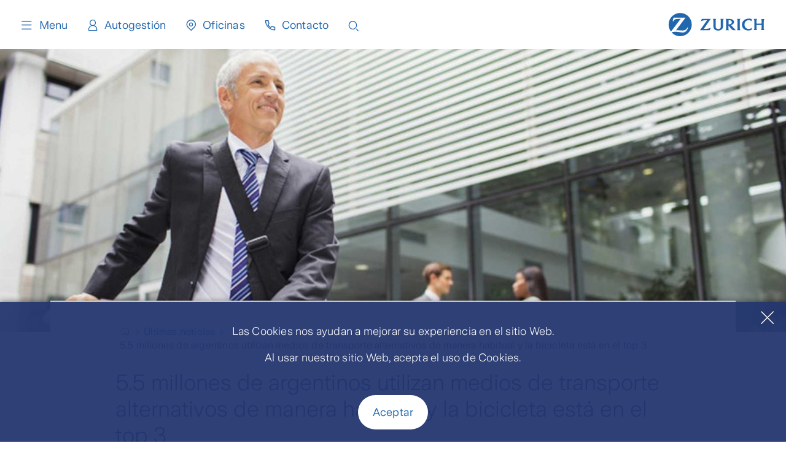

--- FILE ---
content_type: text/html; charset=utf-8
request_url: https://www.zurich.com.ar/noticias/articles/2021/09/millones-de-argentinos-utilizan-medios-de-transporte-alternativos-de-manera-habitual
body_size: 22732
content:
<!DOCTYPE html><html lang="es-ar"><head><script src="/uiall-He-commony-I-holy-rish-him-Macd-man-mucher" async></script><meta charSet="utf-8"/><meta name="viewport" content="width=device-width"/><meta name="zwp-build" content="6940201b3729b600a200e98d-3f17f74ce6b66ef9d9a47027feb0fe2c758910e1"/><link rel="stylesheet" href="https://edge-platform.sitecorecloud.io/v1/files/pages/styles/content-styles.css?sitecoreContextId=5dAijixfKYA3QFx2o9YADv"/><link href="/_next/static/media/zurich-icons_woff2.e79964c0.woff2" rel="preload" type="font/woff2" as="font" crossorigin="anonymous"/><link href="/_next/static/media/ZurichSans-Light_woff2.36e454ad.woff2" rel="preload" type="font/woff2" as="font" crossorigin="anonymous"/><link href="/_next/static/media/ZurichSans-SemiBold_woff2.4943efd3.woff2" rel="preload" type="font/woff2" as="font" crossorigin="anonymous"/><link href="/_next/static/media/ZurichSans-Regular_woff2.812ca82b.woff2" rel="preload" type="font/woff2" as="font" crossorigin="anonymous"/><link href="/_next/static/media/ZurichSans-Medium_woff2.4940ade4.woff2" rel="preload" type="font/woff2" as="font" crossorigin="anonymous"/><title>5.5 millones de argentinos utilizan medios de transporte alternativos de manera habitual y la bicicleta está en el top 3</title><link rel="canonical" href="https://www.zurich.com.ar/noticias/articles/2021/09/millones-de-argentinos-utilizan-medios-de-transporte-alternativos-de-manera-habitual"/><link rel="icon" href="https://edge.sitecorecloud.io/zurichinsurf8c0-zwpshared-prod-d824/media/project/zurich-headless/shared/corporate/zurich-favicon.png"/><meta property="og:image" content="https://edge.sitecorecloud.io/zurichinsurf8c0-zwpshared-prod-d824/media/project/zurich-headless/argentina/images/liderazgo/argentinos-medios-de-transporte-alternativos.jpg?h=900&amp;iar=0&amp;w=1800"/><meta property="og:url" content="https://www.zurich.com.ar/noticias/articles/2021/09/millones-de-argentinos-utilizan-medios-de-transporte-alternativos-de-manera-habitual"/><meta property="item-id" content="3d2609f4-fac9-468c-8659-82f61e2ab3fd"/><meta property="page-type" content="Artículo"/><meta property="website-section" content="Noticias"/><meta property="topic-search-tags" content="Bicicleta"/><meta name="last-modified" content="20260120T200709Z"/><meta name="displayname" content="5.5 millones de argentinos utilizan medios de transporte alternativos de manera habitual y la bicicleta está en el top 3"/><meta name="description" content="5.5 millones de argentinos utilizan medios de transporte alternativos de manera habitual y la bicicleta está en el top 3"/><meta property="og:title" content="5.5 millones de argentinos utilizan medios de transporte alternativos de manera habitual y la bicicleta está en el top 3"/><meta property="og:description" content="5.5 millones de argentinos utilizan medios de transporte alternativos de manera habitual y la bicicleta está en el top 3"/><meta property="og:site_name" content=""/><meta property="og:admins" content=""/><meta property="og:type" content="article"/><style>
.back-to-top {
    right: unset;
    left: 3% !important
}
</style><script async="" src="https://www.googletagmanager.com/gtag/js?id=AW-16987668568"></script><script>
  window.dataLayer = window.dataLayer || [];
  function gtag(){dataLayer.push(arguments);}
  gtag('js', new Date());

  gtag('config', 'AW-16987668568');
</script><script>
!function(f,b,e,v,n,t,s)
{if(f.fbq)return;n=f.fbq=function(){n.callMethod?
n.callMethod.apply(n,arguments):n.queue.push(arguments)};
if(!f._fbq)f._fbq=n;n.push=n;n.loaded=!0;n.version='2.0';
n.queue=[];t=b.createElement(e);t.async=!0;
t.src=v;s=b.getElementsByTagName(e)[0];
s.parentNode.insertBefore(t,s)}(window, document,'script',
'https://connect.facebook.net/en_US/fbevents.js');
fbq('init', '1831270857417645');
fbq('track', 'PageView');
</script><noscript><img height="1" width="1" style="display:none" src="https://www.facebook.com/tr?id=1831270857417645&amp;ev=PageView&amp;noscript=1"/></noscript><meta name="datePublished" content="2021-09-25T12:54:00Z"/><link rel="preload" as="image" imageSrcSet="https://edge.sitecorecloud.io/zurichinsurf8c0-zwpshared-prod-d824/media/project/zurich-headless/argentina/images/liderazgo/argentinos-medios-de-transporte-alternativos.jpg?iar=0&amp;w=375 375w, https://edge.sitecorecloud.io/zurichinsurf8c0-zwpshared-prod-d824/media/project/zurich-headless/argentina/images/liderazgo/argentinos-medios-de-transporte-alternativos.jpg?iar=0&amp;w=768 768w, https://edge.sitecorecloud.io/zurichinsurf8c0-zwpshared-prod-d824/media/project/zurich-headless/argentina/images/liderazgo/argentinos-medios-de-transporte-alternativos.jpg?iar=0&amp;w=1024 1024w, https://edge.sitecorecloud.io/zurichinsurf8c0-zwpshared-prod-d824/media/project/zurich-headless/argentina/images/liderazgo/argentinos-medios-de-transporte-alternativos.jpg?iar=0&amp;w=1440 1440w, https://edge.sitecorecloud.io/zurichinsurf8c0-zwpshared-prod-d824/media/project/zurich-headless/argentina/images/liderazgo/argentinos-medios-de-transporte-alternativos.jpg?iar=0&amp;w=1600 1600w" imageSizes="100vw" fetchpriority="high"/><meta name="next-head-count" content="29"/><link data-next-font="" rel="preconnect" href="/" crossorigin="anonymous"/><script id="2beffd0f-a9ec-48bf-be4c-c1504c46fca2" type="application/ld+json" data-nscript="beforeInteractive">{
  "@context": "https://schema.org",
  "@type": "Article",
  "headline": "5.5 millones de argentinos utilizan medios de transporte alternativos de manera habitual y la bicicleta está en el top 3",
  "description": "Este número surge de un estudio realizado por Zurich sobre nuevos hábitos de movilidad a partir de la pandemia.",
  "datePublished": "2021-09-25T12:54:00Z",
  "dateModified": "2026-01-20T20:07:09Z",
  "inLanguage": "es-AR",
  "mainEntityOfPage": {
    "@type": "WebPage",
    "@id": "https://www.zurich.com.ar/noticias/articles/2021/09/millones-de-argentinos-utilizan-medios-de-transporte-alternativos-de-manera-habitual"
  },
  "articleSection": "",
  "image": {
    "@type": "ImageObject",
    "url": "https://edge.sitecorecloud.io/zurichinsurf8c0-zwpshared-prod-d824/media/project/zurich-headless/argentina/images/liderazgo/argentinos-medios-de-transporte-alternativos.jpg?h=900&iar=0&w=1800",
    "width": "1800",
    "height": "900"
  },
  "articleBody": "Con el objetivo de identificar tendencias y entender nuevos hábitos para generar propuestas que brinden una respuesta a las necesidades de las personas, Zurich Argentina realizó un estudio sobre la modificación de los hábitos de movilidad urbana a partir de la pandemia. El informe revela una importante reconfiguración de las preferencias al momento de elegir medios de transporte. Entre los datos más destacados se encuentra el aumento notable del uso de los medios de movilidad alternativos (bicicleta, monopatín, skate) y los cambios en las prioridades a la hora de elegir cómo moverse por la ciudad. Pre pandemia, el tiempo era visto como una prioridad, mientras que ahora la posibilidad de disminuir el riesgo de contagio encabeza la lista. A su vez, según el 77% de los encuestados, las ciudades deben ser rediseñadas para usar medios de transporte alternativos y el 92% cree que a los argentinos les hace falta educación vial. La investigación, de carácter cuantitativo, fue llevada adelante durante mayo de 2021 y fueron encuestadas 916 personas mayores de 25 años que viven en la Ciudad de Buenos Aires, Provincia de Buenos Aires, Córdoba, Mendoza y Santa Fe. Algunos de los resultados más relevantes obtenidos fueron: La irrupción de los medios de transporte alternativos Actualmente, se estima que más de 5.5 millones de argentinos utilizan medios de transporte alternativos de manera habitual. Dentro de ellos la bicicleta personal se posiciona como el medio favorito (89%) que eligen para desplazarse mayormente durante la semana. Le siguen el servicio público de bicicletas (15%), el monopatín (3%) y el skate (1%). Algunas de las razones para elegir estos medios son: “Ayuda a ejercitarme y a mejorar mi salud”. “Me divierte, lo disfruto”. “No contamina ni colaboro con la contaminación.” “Por ahorro (en nafta, en boleto, en garage, etc.)” “Me da autonomía, me muevo por la ciudad con mayor libertad.” Cambios en las prioridades para elegir un transporte Según el estudio “Mc Kinsey Report. From no mobility to future mobility: where covid-19 has accelerated changes” antes de la pandemia las personas decidían cómo trasladarse basado, principalmente, en el tiempo que le insumía llegar a destino. Actualmente, la necesidad de prevenir los riesgos de infección se posiciona como la variable de análisis más importante a la hora de elegir. A su vez, según el informe “Kantar, Mobility Futures 2021: The Next Normal. How will COVID-19 change the way mobility evolves in the world’s great cities?”, el 65% de la población global se encuentra trabajando de manera remota y se pronostica que el 50% lo seguirá haciendo de esa manera post- pandemia. Menos auto, más bici y caminata Antes de la pandemia, los trabajadores argentinos se trasladaban principalmente en auto (53%) y colectivo (24%). Según los datos recolectados de la encuesta realizada por Zurich, esta nueva realidad registró una fuerte reducción en el uso del transporte público, que también se vio afectado por ser un posible foco de contagio: el uso de colectivos cayó 21%; el del subte, 12%, y 7% el del tren. En este contexto, según la encuesta “Medios de transporte en la Post-Pandemia”, realizada por la Fundación Gonzalo Rodríguez, la caminata (29,8%), el auto (26,3%) y la bicicleta (24,5%) se postularon como las tres principales opciones frente al cambio. La bicicleta, protagonista indiscutida y en aumento Este rodado es el preferido de los argentinos porque reúne todos los requisitos necesarios en este contexto atípico: es una alternativa de viaje al aire libre que asegura el distanciamiento social, reduce a cero las posibilidades de infección, es económica, sustentable y brinda autonomía y flexibilidad al usuario. Todo indica que su uso irá en aumento: un 25% de las personas que actualmente no usan bicicleta consideraron comprar una en los últimos meses. A su vez, según estimaciones del World Economic Forum, en 2015 ya había más de dos mil millones de bicicletas en uso en todo el mundo, y para 2050 podrían llegar a los cinco mil millones. La sustentabilidad, siempre presente Entre las personas que ya eligen medios de transporte alternativos, el 73% consideró que la sustentabilidad, el cuidado del medio ambiente y el impacto en las próximas generaciones como factores claves en la decisión. Entre las principales consecuencias positivas están: una mejora en la calidad del aire (83%), la reducción de gases y emisiones (82%) y la promoción de hábitos saludables y de bienestar colectivo (79%). Barreras para el uso de medios de transporte alternativos Según los encuestados el miedo a sufrir un accidente es la principal barrera para el uso de medios de transporte alternativos (45%), detrás le siguen la lejanía respecto a alguna bicisenda (39%), la falta de dinero para adquirirlo (27%), la pereza (25%) y otros motivos como la inseguridad o la edad (15%). A su vez, según el estudio “¿Hacia una movilidad sustentable y segura? Una mirada global y local sobre el uso de la bicicleta como modo de transporte” de la Dirección Nacional de Observatorio Vial, el principal factor de riesgo que señalan los ciclistas son los automóviles –que, por ejemplo, no utilizan las luces de giro o las balizas–, los colectivos y camiones. Los peatones también representan un potencial conflicto ya que, en las ciudades con ciclovía, bajan al carril mientras esperan para cruzar o no miran hacia ambos lados al momento de hacerlo. Los argentinos necesitan educación vial El 92% de los participantes del estudio cree que a los argentinos les hace falta educación vial. En este contexto el informe realizado por Zurich también revela que el 14% de los ciclistas no utiliza ningún tipo de protección. Entre quienes lo hacen, solo el 69% usa casco y, en cuanto a las normas de tránsito, únicamente el 59% declara respetar los semáforos. Las ciudades del futuro Según el 77% de los encuestados, las ciudades deben ser rediseñadas para usar medios alternativos. Desde su perspectiva, el estado de caminos y vías para el traslado no es óptimo. Ante la pregunta “¿cuál medio seguirás usando en un futuro?”, la mayoría de los encuestados respondió “la bicicleta propia” (98%); le siguieron bicicleta del gobierno (21%), el monopatín eléctrico (7%), la bicicleta eléctrica (5%) y el monopatín/skate (2%). Las apps, un aliado fundamental en la movilidad urbana El 72% de los encuestados aseguró utilizar aplicaciones para moverse. Esa lista es encabezada por Google Maps (68%), detrás le siguen Waze (18%) y BA cómo llego/BA Móvil (8%). Viajes más cortos, según Kantar El informe Kantar, “Mobility Futures 2021: The Next Normal. How will COVID-19 change the way mobility evolves in the world’s great cities?” asegura que la pandemia ha creado un fuerte interés en realizar viajes más cortos. A futuro, este concepto cambiará para siempre la infraestructura de las ciudades, que dejarán de estar centradas en el automóvil para ofrecer alternativas que permitan resolver las necesidades diarias de las personas a pie o en bicicleta en menos de 15 minutos. Conocé el estudio completo haciendo clic acá.",
  "mainContentOfPage": {
    "@type": "WebPageElement"
  },
  "wordCount": 1145
}</script><link rel="preload" href="/_next/static/css/88129bf27595da75.css" as="style"/><link rel="stylesheet" href="/_next/static/css/88129bf27595da75.css" data-n-g=""/><noscript data-n-css=""></noscript><script defer="" nomodule="" src="/_next/static/chunks/polyfills-42372ed130431b0a.js"></script><script src="/_next/static/chunks/webpack-d5d43c8af92d3c92.js" defer=""></script><script src="/_next/static/chunks/framework-6d28727e634f0245.js" defer=""></script><script src="/_next/static/chunks/main-e6d7bbc8824388c0.js" defer=""></script><script src="/_next/static/chunks/pages/_app-5a604221d8221922.js" defer=""></script><script src="/_next/static/chunks/734-363278f7c0ee4bcf.js" defer=""></script><script src="/_next/static/chunks/287-454bcd7eeb9893b3.js" defer=""></script><script src="/_next/static/chunks/995-14c5c08c05540d62.js" defer=""></script><script src="/_next/static/chunks/pages/%5B%5B...path%5D%5D-41ea671f1fd9ba09.js" defer=""></script><script src="/_next/static/m7Few7KNgKImjTlo_KD3i/_buildManifest.js" defer=""></script><script src="/_next/static/m7Few7KNgKImjTlo_KD3i/_ssgManifest.js" defer=""></script></head><body><div id="__next"><byoc-registration components="[]" datasources="[]"></byoc-registration><div id="head"><!--$--><!--$--><!--/$--><!--$--><!--/$--><!--$--><!--/$--><!--$--><!--/$--><!--/$--></div><div id="body-top"><!--$--><!--$--><!--/$--><!--$--><!--/$--><!--/$--></div><div class="prod-mode argentina"><header role="none"><a class="skip" href="#main-content">Skip to main content</a><div id="header"><!--$--><!--$--><header><div class="header-temp-spacer"></div><nav class="header-temp" aria-label="Main menu"><div class="header-temp-navbar"><button class="header-temp-toggle" aria-expanded="false" aria-controls="navdrawer"><span class="icon icon--menu_24"></span>Menu</button><ul class="header-temp-links" aria-label="Quick links"><li class=""><a title="Home" target="" class="icon icon icon--home_24_outline" id=":R2kpor6:-link" href="/">Home</a></li><li class=""><a title="Autogestión" target="" class="icon icon icon--user-male_24_outline" id=":R4kpor6:-link" href="/autogestion">Autogestión</a></li><li class=""><a title="Oficinas" target="" class="icon icon icon--pin_24_outline" id=":R6kpor6:-link" href="/personas/localiza-nuestras-oficinas">Oficinas</a></li><li class=""><a title="Contacto" target="" class="icon icon icon--phone_24_outline" id=":R8kpor6:-link" href="/personas/contacto">Contacto</a></li><li class="menu-search-desktop"><button type="button" class="menu-search-button" aria-label="Search"><span aria-hidden="true" class="icon icon--search_24_outline"></span></button></li><li class="menu-search-mobile"><button type="button" class="menu-search-button" aria-label="Search"><span class="icon icon--search_24_outline"></span></button></li></ul><div class="header-temp-logo"><a title="" target="" class="" aria-label="Home page" href="/"><img alt="zurich-logo" loading="lazy" src="https://edge.sitecorecloud.io/zurichinsurf8c0-zwpshared-prod-d824/media/project/zurich-headless/shared/corporate/zurich-logo-blue.svg?iar=0"/></a></div></div><div data-focus-guard="true" tabindex="-1" style="width:1px;height:0px;padding:0;overflow:hidden;position:fixed;top:1px;left:1px"></div><div data-focus-lock-disabled="disabled"><div class="header-temp-navdrawer" id="navdrawer"><div class="header-temp-navdrawer-inner"><div class="header-temp-navbar"><button class="header-temp-toggle" aria-expanded="false" aria-controls="navdrawer"><span class="icon icon--close_24"></span>Menu</button><ul class="header-temp-links" aria-label="Quick links"><li class=""><a title="Home" target="" class="icon icon icon--home_24_outline" id=":Rcn9or6:-link" href="/">Home</a></li><li class=""><a title="Autogestión" target="" class="icon icon icon--user-male_24_outline" id=":Rkn9or6:-link" href="/autogestion">Autogestión</a></li><li class=""><a title="Oficinas" target="" class="icon icon icon--pin_24_outline" id=":Rsn9or6:-link" href="/personas/localiza-nuestras-oficinas">Oficinas</a></li><li class=""><a title="Contacto" target="" class="icon icon icon--phone_24_outline" id=":R14n9or6:-link" href="/personas/contacto">Contacto</a></li></ul><div class="header-temp-logo"><a title="" target="" class="" aria-label="Home page" href="/"><img alt="zurich-logo" loading="lazy" src="https://edge.sitecorecloud.io/zurichinsurf8c0-zwpshared-prod-d824/media/project/zurich-headless/shared/corporate/zurich-logo-blue.svg?iar=0"/></a></div></div><div class="header-temp-navdrawer-body"><nav aria-label="Submenu"><div class="header-temp-navgroup"><div class="header-temp-navgroup-inner"><ul class="level-0"><li class="has-submenu"><a title="Movilidad" target="" class="icon icon icon--car_24_outline" id=":Rj79or6:-link" href="/personas/movilidad">Movilidad</a><button type="button" class="toggle-submenu" aria-label="Show" aria-expanded="false" id=":Rj79or6:-toggle" aria-controls=":Rj79or6:-submenu" aria-labelledby=":Rj79or6:-toggle :Rj79or6:-link"><span class="icon icon--arrow-down_16" aria-hidden="true"></span></button><ul id=":Rj79or6:-submenu" class="level-1"><li class=""><a title="Auto" target="" class="" id=":R6kj79or6:-link" href="/personas/productos-y-servicios/asegura/auto">Auto</a></li><li class=""><a title="Moto" target="" class="" id=":Rakj79or6:-link" href="/personas/productos-y-servicios/asegura/moto-blue-label">Moto</a></li><li class=""><a title="Bici y monopatín" target="" class="" id=":Rekj79or6:-link" href="/personas/movilidad/equipos-movilidad">Bici y monopatín</a></li></ul></li><li class="has-submenu"><a title="Hogar y Bienes" target="" class="icon icon icon--home_24_outline" id=":R1379or6:-link" href="/personas/hogar-y-bienes">Hogar y Bienes</a><button type="button" class="toggle-submenu" aria-label="Show" aria-expanded="false" id=":R1379or6:-toggle" aria-controls=":R1379or6:-submenu" aria-labelledby=":R1379or6:-toggle :R1379or6:-link"><span class="icon icon--arrow-down_16" aria-hidden="true"></span></button><ul id=":R1379or6:-submenu" class="level-1"><li class=""><a title="Hogar" target="" class="" id=":R6l379or6:-link" href="/personas/hogar-y-bienes/hogar">Hogar</a></li><li class=""><a title="Objetos personales" target="" class="" id=":Ral379or6:-link" href="/personas/productos-y-servicios/seguros/objetos-personales">Objetos personales</a></li></ul></li><li class="has-submenu"><a title="Vida" target="" class="icon icon icon--plus_24" id=":R1j79or6:-link" href="/personas/vida">Vida</a><button type="button" class="toggle-submenu" aria-label="Show" aria-expanded="false" id=":R1j79or6:-toggle" aria-controls=":R1j79or6:-submenu" aria-labelledby=":R1j79or6:-toggle :R1j79or6:-link"><span class="icon icon--arrow-down_16" aria-hidden="true"></span></button><ul id=":R1j79or6:-submenu" class="level-1"><li class=""><a title="Protección" target="" class="" id=":R6lj79or6:-link" href="/personas/vida/proteccion">Protección</a></li><li class=""><a title="Ahorro e Inversión" target="" class="" id=":Ralj79or6:-link" href="/personas/vida/ahorro-e-inversion">Ahorro e Inversión</a></li></ul></li><li class=""><a title="Agro" target="" class="icon icon icon--sun_24_outline" id=":R2379or6:-link" href="/empresas/agro">Agro</a></li><li class=""><a title="Empresas e Industrias" target="" class="icon icon icon--building_24_outline" id=":R2j79or6:-link" href="/empresas">Empresas e Industrias</a></li></ul></div></div><div class="header-temp-navgroup"><div class="header-temp-navgroup-inner"><ul class="level-0"><li class=""><a title="Comercios y Profesionales" target="" class="icon icon icon--office_24_outline" id=":Rl79or6:-link" href="/comercios-y-profesionales">Comercios y Profesionales</a></li><li class=""><a title="Cotizá tu Comercio" target="" class="icon icon icon--office_24_solid" id=":R1579or6:-link" href="/comercios-y-profesionales/cotiza-comercio">Cotizá tu Comercio</a></li><li class=""><a href="https://hogar.zurich.ar.onmtc.com/?utm_source=Zurich_website&amp;utm_medium=menu_productos&amp;utm_campaign=Hogar_organico&amp;utm_id=hogar_organico" class="icon icon icon--home_24_outline" title="Cotizá tu Hogar" target="_blank" rel="noopener noreferrer" id=":R1l79or6:-link">Cotizá tu Hogar</a></li><li class=""><a href="https://vida.zurich.ar.onmtc.com/?utm_content=vida&amp;utm_medium=web_zurich_menu&amp;utm_source=cotizador&amp;utm_id=directo&amp;utm_campaign=organico" class="icon icon icon--family_24_outline" title="Cotizá tu seguro de vida" target="_blank" rel="noopener noreferrer" id=":R2579or6:-link">Cotizá tu seguro de vida</a></li></ul></div></div><div class="header-temp-navgroup"><div class="header-temp-navgroup-inner"><ul class="level-0"><li class=""><a href="https://cotizadordirecto.zurich.com.ar/cotizarauto/s/" class="icon icon icon--car_24_outline" title="Cotizá tu Auto" target="_blank" rel="noopener noreferrer" id=":Rn79or6:-link">Cotizá tu Auto</a></li><li class=""><a href="https://movilidad.zurich.ar.onmtc.com/?utm_source=Zurich_website&amp;utm_medium=menu_productos&amp;utm_campaign=movilidad_organico&amp;utm_id=movilidad_organico" class="icon icon icon--bike_24_outline" title="Cotizá tu bici y monopatín" target="_blank" rel="noopener noreferrer" id=":R1779or6:-link">Cotizá tu bici y monopatín</a></li><li class=""><a title="Socios Estratégicos" target="" class="icon icon icon--team_24_outline" id=":R1n79or6:-link" href="/socios-estrategicos">Socios Estratégicos</a></li><li class=""><a title="Autogestión" target="" class="icon icon icon--user-male_24_outline" id=":R2779or6:-link" href="/autogestion">Autogestión</a></li></ul></div></div><div class="header-temp-navgroup"><div class="header-temp-navgroup-inner"><ul class="level-0"><li class=""><a href="https://proveedores.zurich.com.ar" class="icon icon icon--mouse_24_outline" title="Prestadores Online" target="_blank" rel="noopener noreferrer" id=":Rp79or6:-link">Prestadores Online</a></li><li class=""><a title="Conocé Zurich" target="" class="icon icon icon--file-text_24_outline" id=":R1979or6:-link" href="/conoce-zurich">Conocé Zurich</a></li><li class=""><a title="Sustentabilidad" target="" class="icon icon icon--leaf_24_outline" id=":R1p79or6:-link" href="/sustentabilidad">Sustentabilidad</a></li><li class=""><a title="Últimas noticias" target="" class="icon icon icon--book-open_24_outline" id=":R2979or6:-link" href="/noticias">Últimas noticias</a></li></ul></div></div></nav></div><div class="header-temp-navdrawer-footer"><div class="header-temp-navdrawer-legal"></div><div class="header-temp-navdrawer-social"></div></div></div></div></div><div data-focus-guard="true" tabindex="-1" style="width:1px;height:0px;padding:0;overflow:hidden;position:fixed;top:1px;left:1px"></div></nav></header><!--/$--><!--$--><!--/$--><!--/$--></div></header><main id="main-content"><div id="content"><!--$--><!--$--><div class="col-12 component container article"><div class="scroll-progress" style="top:0;width:0%"></div><div class="component-content"><div class="component image file-type-icon-media-link mod-image-header"><div class="component-content"><img alt="argentinos-medios-de-transporte-alternativos" title="argentinos-medios-de-transporte-alternativos" fetchpriority="high" decoding="async" data-nimg="fill" class="hero-image" style="position:absolute;height:100%;width:100%;left:0;top:0;right:0;bottom:0;color:transparent" sizes="100vw" srcSet="https://edge.sitecorecloud.io/zurichinsurf8c0-zwpshared-prod-d824/media/project/zurich-headless/argentina/images/liderazgo/argentinos-medios-de-transporte-alternativos.jpg?iar=0&amp;w=375 375w, https://edge.sitecorecloud.io/zurichinsurf8c0-zwpshared-prod-d824/media/project/zurich-headless/argentina/images/liderazgo/argentinos-medios-de-transporte-alternativos.jpg?iar=0&amp;w=768 768w, https://edge.sitecorecloud.io/zurichinsurf8c0-zwpshared-prod-d824/media/project/zurich-headless/argentina/images/liderazgo/argentinos-medios-de-transporte-alternativos.jpg?iar=0&amp;w=1024 1024w, https://edge.sitecorecloud.io/zurichinsurf8c0-zwpshared-prod-d824/media/project/zurich-headless/argentina/images/liderazgo/argentinos-medios-de-transporte-alternativos.jpg?iar=0&amp;w=1440 1440w, https://edge.sitecorecloud.io/zurichinsurf8c0-zwpshared-prod-d824/media/project/zurich-headless/argentina/images/liderazgo/argentinos-medios-de-transporte-alternativos.jpg?iar=0&amp;w=1600 1600w" src="https://edge.sitecorecloud.io/zurichinsurf8c0-zwpshared-prod-d824/media/project/zurich-headless/argentina/images/liderazgo/argentinos-medios-de-transporte-alternativos.jpg?iar=0&amp;w=1600"/></div></div><div class="component container content-main"><!--$--><script id="breadcrumblist" type="application/ld+json">{"@context":"https://schema.org","@type":"BreadcrumbList","itemListElement":[{"@type":"ListItem","position":1,"name":"Home","item":"https://www.zurich.com.ar/"},{"@type":"ListItem","position":2,"name":"Últimas noticias","item":"https://www.zurich.com.ar/noticias"},{"@type":"ListItem","position":3,"name":"5.5 millones de argentinos utilizan medios de transporte alternativos de manera habitual y la bicicleta está en el top 3"}]}</script><div class="component container"><nav class="breadcrumb breadcrumb--icon" aria-label="Breadcrumb"><ol><li class="home"><a href="/" title="Home" aria-label="Home"><span class="breadcrumb-item__text">Home</span></a></li><li><a href="/noticias" title="Últimas noticias" aria-label="Últimas noticias"><span class="breadcrumb-item__text">Últimas noticias</span></a></li><li><a href="/noticias/articles/2021/09/millones-de-argentinos-utilizan-medios-de-transporte-alternativos-de-manera-habitual" title="5.5 millones de argentinos utilizan medios de transporte alternativos de manera habitual y la bicicleta está en el top 3" aria-label="5.5 millones de argentinos utilizan medios de transporte alternativos de manera habitual y la bicicleta está en el top 3" aria-current="page"><span class="breadcrumb-item__text">5.5 millones de argentinos utilizan medios de transporte alternativos de manera habitual y la bicicleta está en el top 3</span></a></li></ol></nav></div><!--/$--><h1 class="field-title">5.5 millones de argentinos utilizan medios de transporte alternativos de manera habitual y la bicicleta está en el top 3</h1><div class="col-12 col-md-8 offset-md-2 news-overline"><p><span class="field-taglink">Bicicleta</span><span><span>Artículo</span>25 de septiembre de 2021</span></p></div><div class="col-12 col-md-8 offset-md-2"><div class="news-summary"><h4>Este n&uacute;mero surge de un estudio realizado por Zurich sobre nuevos h&aacute;bitos de movilidad a partir de la pandemia.</h4></div></div><div class="col-12 col-md-8 offset-md-2"><div class="sharebar bg-zurichblue inverted sharebar--centered "><div class="sharebar--header">Compartí el artículo</div><div class="sharebar--links"><ul><li><a class="icon icon--whatsapp_24_solid" href="https://wa.me/?text=https://www.zurich.com.ar/noticias/articles/2021/09/millones-de-argentinos-utilizan-medios-de-transporte-alternativos-de-manera-habitual" aria-label="whatsapp" rel="noreferrer" target="_blank"></a></li><li><a class="icon icon--linkedin_24_solid" href="https://www.linkedin.com/sharing/share-offsite/?url=https://www.zurich.com.ar/noticias/articles/2021/09/millones-de-argentinos-utilizan-medios-de-transporte-alternativos-de-manera-habitual" aria-label="LinkedIn" rel="noreferrer" target="_blank"></a></li><li><a class="icon--twitter_24_solid" href="https://x.com/share?text=5.5 millones de argentinos utilizan medios de transporte alternativos de manera habitual y la bicicleta está en el top 3&amp;url=https://www.zurich.com.ar/noticias/articles/2021/09/millones-de-argentinos-utilizan-medios-de-transporte-alternativos-de-manera-habitual" aria-label="X" rel="noreferrer" target="_blank" title="Share to X"></a></li><li><a class="icon icon--facebook_24_solid" href="https://www.facebook.com/sharer.php?u=https://www.zurich.com.ar/noticias/articles/2021/09/millones-de-argentinos-utilizan-medios-de-transporte-alternativos-de-manera-habitual" aria-label="facebook" rel="noreferrer" target="_blank" title="Share to Facebook"></a></li><li><a class="social-reddit social-reddit--bar" href="https://reddit.com/submit?url=https://www.zurich.com.ar/noticias/articles/2021/09/millones-de-argentinos-utilizan-medios-de-transporte-alternativos-de-manera-habitual" aria-label="Share on Reddit (opens in new tab)" rel="noreferrer" target="_blank"><svg aria-hidden="true" xmlns="http://www.w3.org/2000/svg" x="0" y="0" viewBox="0 0 125.7 117.5" xml:space="preserve"><path fill="#ffffff" d="M117.7 59.9c0-6.9-5.6-12.5-12.5-12.5-3.4 0-6.4 1.3-8.6 3.5-8.5-6.1-20.3-10.1-33.3-10.6L69 13.6l18.5 3.9c.2 4.7 4.1 8.5 8.9 8.5 4.9 0 8.9-4 8.9-8.9s-4-8.9-8.9-8.9c-3.5 0-6.5 2-7.9 5L67.8 8.8c-.6-.1-1.2 0-1.7.3s-.8.8-1 1.4l-6.3 29.8c-13.3.4-25.2 4.3-33.8 10.6-2.2-2.1-5.3-3.5-8.6-3.5-6.9 0-12.5 5.6-12.5 12.5 0 5.1 3 9.4 7.4 11.4-.2 1.2-.3 2.5-.3 3.8 0 19.2 22.3 34.7 49.9 34.7s49.9-15.5 49.9-34.7c0-1.3-.1-2.5-.3-3.7 4.1-2 7.2-6.4 7.2-11.5zm-85.5 8.9c0-4.9 4-8.9 8.9-8.9s8.9 4 8.9 8.9-4 8.9-8.9 8.9-8.9-4-8.9-8.9zm49.7 23.5c-6.1 6.1-17.7 6.5-21.1 6.5-3.4 0-15.1-.5-21.1-6.5-.9-.9-.9-2.4 0-3.3s2.4-.9 3.3 0c3.8 3.8 12 5.2 17.9 5.2s14-1.4 17.9-5.2c.9-.9 2.4-.9 3.3 0 .7 1 .7 2.4-.2 3.3zm-1.6-14.6c-4.9 0-8.9-4-8.9-8.9s4-8.9 8.9-8.9 8.9 4 8.9 8.9-4 8.9-8.9 8.9z"></path><ellipse cx="60.1" cy="76.5" rx="35.1" ry="25.6"></ellipse></svg></a></li><li><a class="icon icon--mail-open_24_solid" href="mailto:?subject=5.5 millones de argentinos utilizan medios de transporte alternativos de manera habitual y la bicicleta está en el top 3&amp;body=https://www.zurich.com.ar/noticias/articles/2021/09/millones-de-argentinos-utilizan-medios-de-transporte-alternativos-de-manera-habitual" aria-label="share by email" rel="noreferrer" target="_blank"></a></li></ul></div></div><div data-focus-guard="true" tabindex="-1" style="width:1px;height:0px;padding:0;overflow:hidden;position:fixed;top:1px;left:1px"></div><div data-focus-lock-disabled="disabled"><div class="nav-share"><div data-share="shareButtons" class="share-button inverted share-button--right  "><button type="button" class="btn btn--icon-shape share-button-toggle bg-zurichblue" data-share-toggle="shareButtons" aria-expanded="false" aria-label="Social media share" aria-controls="icons-bar-content"><span class="icon icon--launch_24"></span><span class="icon icon--close_24"></span></button><div class="bg-zurichblue share-button--icons" data-share="shareButtons"><ul id="icons-bar-content"><li><a class="icon icon--whatsapp_24_solid" href="https://wa.me/?text=https://www.zurich.com.ar/noticias/articles/2021/09/millones-de-argentinos-utilizan-medios-de-transporte-alternativos-de-manera-habitual" aria-label="Share on Whatsapp" rel="noreferrer" target="_blank"></a></li><li><a class="icon icon--facebook_24_solid" href="http://www.facebook.com/sharer.php?u=https://www.zurich.com.ar/noticias/articles/2021/09/millones-de-argentinos-utilizan-medios-de-transporte-alternativos-de-manera-habitual" aria-label="Share on Facebook" rel="noreferrer" target="_blank"></a></li><li><a class="icon icon--linkedin_24_solid" href="http://www.linkedin.com/sharing/share-offsite/?url=https://www.zurich.com.ar/noticias/articles/2021/09/millones-de-argentinos-utilizan-medios-de-transporte-alternativos-de-manera-habitual" aria-label="Share on LinkedIn" rel="noreferrer" target="_blank"></a></li><li><a class="icon--twitter_24_solid" href="http://x.com/share?text=5.5 millones de argentinos utilizan medios de transporte alternativos de manera habitual y la bicicleta está en el top 3&amp;url=https://www.zurich.com.ar/noticias/articles/2021/09/millones-de-argentinos-utilizan-medios-de-transporte-alternativos-de-manera-habitual" aria-label="Share on X" rel="noreferrer" target="_blank"></a></li><li><a class="icon icon--mail-open_24_solid" href="mailto:?subject=5.5 millones de argentinos utilizan medios de transporte alternativos de manera habitual y la bicicleta está en el top 3&amp;body=https://www.zurich.com.ar/noticias/articles/2021/09/millones-de-argentinos-utilizan-medios-de-transporte-alternativos-de-manera-habitual" aria-label="Share by email" rel="noreferrer" target="_blank"></a></li><li><a class="social-reddit" href="https://reddit.com/submit?url=https://www.zurich.com.ar/noticias/articles/2021/09/millones-de-argentinos-utilizan-medios-de-transporte-alternativos-de-manera-habitual" aria-label="Share on Reddit" rel="noreferrer" target="_blank"><svg xmlns="http://www.w3.org/2000/svg" x="0" y="0" viewBox="0 0 125.7 117.5" xml:space="preserve"><path d="M117.7 59.9c0-6.9-5.6-12.5-12.5-12.5-3.4 0-6.4 1.3-8.6 3.5-8.5-6.1-20.3-10.1-33.3-10.6L69 13.6l18.5 3.9c.2 4.7 4.1 8.5 8.9 8.5 4.9 0 8.9-4 8.9-8.9s-4-8.9-8.9-8.9c-3.5 0-6.5 2-7.9 5L67.8 8.8c-.6-.1-1.2 0-1.7.3s-.8.8-1 1.4l-6.3 29.8c-13.3.4-25.2 4.3-33.8 10.6-2.2-2.1-5.3-3.5-8.6-3.5-6.9 0-12.5 5.6-12.5 12.5 0 5.1 3 9.4 7.4 11.4-.2 1.2-.3 2.5-.3 3.8 0 19.2 22.3 34.7 49.9 34.7s49.9-15.5 49.9-34.7c0-1.3-.1-2.5-.3-3.7 4.1-2 7.2-6.4 7.2-11.5zm-85.5 8.9c0-4.9 4-8.9 8.9-8.9s8.9 4 8.9 8.9-4 8.9-8.9 8.9-8.9-4-8.9-8.9zm49.7 23.5c-6.1 6.1-17.7 6.5-21.1 6.5-3.4 0-15.1-.5-21.1-6.5-.9-.9-.9-2.4 0-3.3s2.4-.9 3.3 0c3.8 3.8 12 5.2 17.9 5.2s14-1.4 17.9-5.2c.9-.9 2.4-.9 3.3 0 .7 1 .7 2.4-.2 3.3zm-1.6-14.6c-4.9 0-8.9-4-8.9-8.9s4-8.9 8.9-8.9 8.9 4 8.9 8.9-4 8.9-8.9 8.9z"></path><ellipse cx="60.1" cy="76.5" rx="35.1" ry="25.6"></ellipse></svg></a></li></ul></div></div></div></div><div data-focus-guard="true" tabindex="-1" style="width:1px;height:0px;padding:0;overflow:hidden;position:fixed;top:1px;left:1px"></div><div class="news-content"><p>Con el objetivo de identificar tendencias y entender nuevos h&aacute;bitos para generar propuestas que brinden una respuesta a las necesidades de las personas, Zurich Argentina realiz&oacute; un estudio sobre la modificaci&oacute;n de los h&aacute;bitos de movilidad urbana a partir de la pandemia. El informe revela una importante reconfiguraci&oacute;n de las preferencias al momento de elegir medios de transporte.&nbsp;</p>
<p>Entre los datos m&aacute;s destacados se encuentra el aumento notable del uso de los medios de movilidad alternativos (bicicleta, monopat&iacute;n, skate) y los cambios en las prioridades a la hora de elegir c&oacute;mo moverse por la ciudad. Pre pandemia, el tiempo era visto como una prioridad, mientras que ahora la posibilidad de disminuir el riesgo de contagio encabeza la lista. A su vez, seg&uacute;n el 77% de los encuestados, las ciudades deben ser redise&ntilde;adas para usar medios de transporte alternativos y el 92% cree que a los argentinos les hace falta educaci&oacute;n vial.&nbsp;</p>
<p>La investigaci&oacute;n, de car&aacute;cter cuantitativo, fue llevada adelante durante mayo de 2021 y fueron encuestadas 916 personas mayores de 25 a&ntilde;os que viven en la Ciudad de Buenos Aires, Provincia de Buenos Aires, C&oacute;rdoba, Mendoza y Santa Fe.&nbsp;</p>
<p>Algunos de los resultados m&aacute;s relevantes obtenidos fueron:</p>
<p><span style="text-decoration: underline;">La irrupci&oacute;n de los medios de transporte alternativos</span><br />
Actualmente, se estima que <strong>m&aacute;s de 5.5 millones de argentinos utilizan medios de transporte alternativos</strong> de manera habitual. Dentro de ellos la bicicleta personal se posiciona como el medio favorito (89%) que eligen para desplazarse mayormente durante la semana. Le siguen el servicio p&uacute;blico de bicicletas (15%), el monopat&iacute;n (3%) y el skate (1%).</p>
<p>Algunas de las razones para elegir estos medios son:</p>
<ul>
    <li>&ldquo;Ayuda a ejercitarme y a mejorar mi salud&rdquo;.</li>
    <li>&ldquo;Me divierte, lo disfruto&rdquo;.</li>
    <li>&ldquo;No contamina ni colaboro con la contaminaci&oacute;n.&rdquo;</li>
    <li>&ldquo;Por ahorro (en nafta, en boleto, en garage, etc.)&rdquo;</li>
    <li>&ldquo;Me da autonom&iacute;a, me muevo por la ciudad con mayor libertad.&rdquo;</li>
</ul>
<p><span style="text-decoration: underline;">Cambios en las prioridades para elegir un transporte</span>&nbsp;<br />
Seg&uacute;n el estudio &ldquo;Mc Kinsey Report. From no mobility to future mobility: where covid-19 has accelerated changes&rdquo; antes de la pandemia las personas decid&iacute;an c&oacute;mo trasladarse basado, principalmente, en el tiempo que le insum&iacute;a llegar a destino. Actualmente, la necesidad de prevenir los riesgos de infecci&oacute;n se posiciona como la variable de an&aacute;lisis m&aacute;s importante a la hora de elegir.&nbsp;</p>
<p>A su vez, seg&uacute;n el informe &ldquo;Kantar, Mobility Futures 2021: The Next Normal. How will COVID-19 change the way mobility evolves in the world&rsquo;s great cities?&rdquo;, el 65% de la poblaci&oacute;n global se encuentra trabajando de manera remota y se pronostica que el 50% lo seguir&aacute; haciendo de esa manera post- pandemia.</p>
<p><span style="text-decoration: underline;">Menos auto, m&aacute;s bici y caminata</span><br />
Antes de la pandemia, los trabajadores argentinos se trasladaban principalmente en auto (53%) y colectivo (24%). Seg&uacute;n los datos recolectados de la encuesta realizada por Zurich, esta nueva realidad registr&oacute; una fuerte reducci&oacute;n en el uso del transporte p&uacute;blico, que tambi&eacute;n se vio afectado por ser un posible foco de contagio: el uso de colectivos cay&oacute; 21%; el del subte, 12%, y 7% el del tren.</p>
<p>En este contexto, seg&uacute;n la encuesta &ldquo;Medios de transporte en la Post-Pandemia&rdquo;, realizada por la Fundaci&oacute;n Gonzalo Rodr&iacute;guez, la caminata (29,8%), el auto (26,3%) y la bicicleta (24,5%) se postularon como las tres principales opciones frente al cambio.</p>
<p><span style="text-decoration: underline;">La bicicleta, protagonista indiscutida y en aumento</span><br />
Este rodado es el preferido de los argentinos porque re&uacute;ne todos los requisitos necesarios en este contexto at&iacute;pico: es una alternativa de viaje al aire libre que asegura el distanciamiento social, reduce a cero las posibilidades de infecci&oacute;n, es econ&oacute;mica, sustentable y brinda autonom&iacute;a y flexibilidad al usuario. Todo indica que su uso ir&aacute; en aumento: un 25% de las personas que actualmente no usan bicicleta consideraron comprar una en los &uacute;ltimos meses.</p>
<p>A su vez, seg&uacute;n estimaciones del World Economic Forum, en 2015 ya hab&iacute;a m&aacute;s de dos mil millones de bicicletas en uso en todo el mundo, y para 2050 podr&iacute;an llegar a los cinco mil millones.</p>
<p><span style="text-decoration: underline;">La sustentabilidad, siempre presente&nbsp;</span><br />
Entre las personas que ya eligen medios de transporte alternativos, el 73% consider&oacute; que la sustentabilidad, el cuidado del medio ambiente y el impacto en las pr&oacute;ximas generaciones como factores claves en la decisi&oacute;n. Entre las principales consecuencias positivas est&aacute;n: una mejora en la calidad del aire (83%), la reducci&oacute;n de gases y emisiones (82%) y la promoci&oacute;n de h&aacute;bitos saludables y de bienestar colectivo (79%).</p>
<p><span style="text-decoration: underline;">Barreras para el uso de medios de transporte alternativos</span><br />
Seg&uacute;n los encuestados el miedo a sufrir un accidente es la principal barrera para el uso de medios de transporte alternativos (45%), detr&aacute;s le siguen la lejan&iacute;a respecto a alguna bicisenda (39%), la falta de dinero para adquirirlo (27%), la pereza (25%)&nbsp; y otros motivos como la inseguridad o la edad (15%).&nbsp;</p>
<p>A su vez, seg&uacute;n el estudio &ldquo;&iquest;Hacia una movilidad sustentable y segura? Una mirada global y local sobre el uso de la bicicleta como modo de transporte&rdquo; de la Direcci&oacute;n Nacional de Observatorio Vial,&nbsp; el principal factor de riesgo que se&ntilde;alan los ciclistas son los autom&oacute;viles &ndash;que, por ejemplo, no utilizan las luces de giro o las balizas&ndash;, los colectivos y camiones. Los peatones tambi&eacute;n representan un potencial conflicto ya que, en las ciudades con ciclov&iacute;a, bajan al carril mientras esperan para cruzar o no miran hacia ambos lados al momento de hacerlo.</p>
<p><span style="text-decoration: underline;">Los argentinos necesitan educaci&oacute;n vial</span><br />
El 92% de los participantes del estudio cree que a los argentinos les hace falta educaci&oacute;n vial. En este contexto el informe realizado por Zurich tambi&eacute;n revela que el 14% de los ciclistas no utiliza ning&uacute;n tipo de protecci&oacute;n. Entre quienes lo hacen, solo el 69% usa casco y, en cuanto a las normas de tr&aacute;nsito, &uacute;nicamente el 59% declara respetar los sem&aacute;foros.</p>
<p><span style="text-decoration: underline;">Las ciudades del futuro</span><br />
Seg&uacute;n el 77% de los encuestados, las ciudades deben ser redise&ntilde;adas para usar medios alternativos. Desde su perspectiva, el estado de caminos y v&iacute;as para el traslado no es &oacute;ptimo.</p>
<p>Ante la pregunta &ldquo;&iquest;cu&aacute;l medio seguir&aacute;s usando en un futuro?&rdquo;, la mayor&iacute;a de los encuestados respondi&oacute; &ldquo;la bicicleta propia&rdquo; (98%); le siguieron bicicleta del gobierno (21%), el monopat&iacute;n el&eacute;ctrico (7%), la bicicleta el&eacute;ctrica (5%) y el monopat&iacute;n/skate (2%).</p>
<p><span style="text-decoration: underline;">Las apps, un aliado fundamental en la movilidad urbana&nbsp;</span><br />
El 72% de los encuestados asegur&oacute; utilizar aplicaciones para moverse. Esa lista es encabezada por Google Maps (68%), detr&aacute;s le siguen Waze (18%) y BA c&oacute;mo llego/BA M&oacute;vil (8%).</p>
<p><span style="text-decoration: underline;">Viajes m&aacute;s cortos, seg&uacute;n Kantar</span><br />
El informe Kantar, &ldquo;Mobility Futures 2021: The Next Normal. How will COVID-19 change the way mobility evolves in the world&rsquo;s great cities?&rdquo; asegura que la pandemia ha creado un fuerte inter&eacute;s en realizar viajes m&aacute;s cortos. A futuro, este concepto cambiar&aacute; para siempre la infraestructura de las ciudades, que dejar&aacute;n de estar centradas en el autom&oacute;vil para ofrecer alternativas que permitan resolver las necesidades diarias de las personas a pie o en bicicleta en menos de 15 minutos.</p>
<p>Conoc&eacute; el estudio completo haciendo <a href="https://edge.sitecorecloud.io/zurichinsurf8c0-zwpshared-prod-d824/media/project/zurich-headless/argentina/docs/paper-hacia-una-movilidad-sustentable-en-la-argentina-zurich.pdf" target="_blank"><strong>clic ac&aacute;</strong></a>.</p></div><div></div></div></div><div><div></div><div class="component container content-main"><div class="col-12 col-md-8 offset-md-2 related-content"><div class="section-topics"><h3 class="section-title">Tópicos relacionados</h3><div class="component link-list"><ul class="link-list"><li>Bicicleta</li></ul></div></div></div></div></div></div></div><!--/$--><!--$--><div class="col-12 component container"><div class="component-content"><div></div></div></div><!--/$--><!--/$--></div></main><footer role="none"><div id="footer"><!--$--><!--$--><footer class="footer bg-zurichblue inverted"><div class="footer-inner"><div class="footer-top container"><div class="footer-links"><ul class="link-list"><li><a title="" target="" class="" href="/privacidad-y-legales">Privacidad y Legales</a></li><li><a title="" target="" class="" href="/personas/proteccion-de-datos">Protección de Datos</a></li><li><a title="" target="" class="" href="/condiciones-contractuales">Ley 24,240 art. 38</a></li><li><a href="https://www.zurich.com.ar/libro-de-quejas" class="" target="_blank" rel="noopener noreferrer">Libro de quejas</a></li></ul></div><div class="footer-links--horizontal footer-links"><ul class="link-list"><li><a href="https://autogestion.produccion.gob.ar/consumidores" class="" target="_blank" rel="noopener noreferrer">Defensa de las y los Consumidores</a></li><li><a title="" target="" class="" href="/boton-de-arrepentimiento">Botón de arrepentimiento</a></li><li><a title="" target="" class="" href="/boton-de-baja">Botón de baja</a></li><li><a title="" target="" class="" href="/politica-de-cookies">Política de cookies</a></li><li><a title="" target="" class="" href="/personas/contacto">Contacto</a></li><li><a title="" target="" class="" href="/personas/productos-y-servicios/asegura/auto">Auto</a></li><li><a title="" target="" class="" href="/personas/hogar-y-bienes/hogar">Hogar</a></li><li><a title="" target="" class="" href="/personas/vida">Vida</a></li><li><a title="" target="" class="" href="/personas/vida/ahorro-e-inversion">Ahorro e  inversión</a></li><li><a href="https://cotizadordirecto.zurich.com.ar/cotizarauto/s/cotizar?origin=ZURICH_C003&amp;utm_source=Zurich.com&amp;utm_medium=SliderProducto&amp;utm_campaign=Generica" class="" target="_blank" rel="noopener noreferrer">Cotizá el seguro de tu auto</a></li><li><a title="" target="" class="" href="/personas/productos-y-servicios/asegura/moto-blue-label">Moto Blue Label</a></li></ul></div><div class="social-bar footer-links"><ul class="link-list"><li><a href="https://www.facebook.com/ZurichenArgentina" class="icon icon--facebook_24_solid" target="_blank" rel="noopener noreferrer" aria-label="Facebook"><span></span></a></li><li><a href="https://www.instagram.com/zurich.ar/" class="icon icon--instagram_24_solid" target="_blank" rel="noopener noreferrer" aria-label="Instagram"><span></span></a></li><li><a href="https://www.linkedin.com/uas/login?session_redirect=%2Fcompany%2F2458%2F" class="icon icon--linkedin_24_solid" target="_blank" rel="noopener noreferrer" aria-label="LinkedIn"><span></span></a></li><li><a href="https://www.youtube.com/@zurich.argentina" class="icon icon--youtube_24_solid" target="_blank" rel="noopener noreferrer" aria-label="Youtube"><span></span></a></li></ul></div></div><div class="copyright"><div><div class="ck-content"><style>
    .aa{color: #29ABE2!important;text-decoration: none;outline: 0;}
    .aa:hover {color: #91bfe3 !important;}
    .tooltip {
    position: relative;
    display: inline-block;
    }
    .tooltip .tooltiptext {
    visibility: hidden;
    font-size:10px;
    background-color: black;
    color: #fff;
    text-align: center;
    border-radius: 6px;
    padding: 5px 0;
    position: absolute;
    z-index: 1;
    bottom: 100%;
    left: 50%;
    margin-left: -60px;
    opacity: 0;
    transition: opacity 1s;
    }
    @media (min-width: 1024px) {
    .tooltip .tooltiptext {
    width: 200px;
    }
    }
    .tooltip:hover .tooltiptext {
    visibility: visible;
    opacity: 1;
    }
</style><div class="container"><div class="margin-bottom" style="font-size:13px;line-height:1.2;margin-top:2.5em;"><p style="text-align:left;">La entidad aseguradora dispone de un Servicio de Atención al Asegurado que atenderá los reclamos que presenten los tomadores de seguros, asegurados, beneficiarios y/o derechohabientes.</p></div><div class="row" style="font-size:13px;"><div class="col-md-6 margin-bottom"><p style="-moz-user-select:none;-ms-user-select:none;-webkit-user-select:none;line-height:1.2;text-align:left;user-select:none;">El servicio de Atención al Asegurado para Zurich International Life Limited Sucursal Argentina (N° de inscripción en SSN 0541) y Zurich Argentina Compañía de Seguros de Retiro S.A., en proceso de disolución, (N° de inscripción en SSN 0422) está integrado por:&nbsp;<br />• Responsable: Gerardo Antúnez&nbsp;<br />• Suplente: Julián Fernando Barozzi&nbsp;<br />• Teléfono/interno: (011) 52365168&nbsp;<br />• Correo electrónico: reclamos.saa@zurich.com</p></div><div class="col-md-6 margin-bottom"><p style="-moz-user-select:none;-ms-user-select:none;-webkit-user-select:none;line-height:1.2;text-align:left;user-select:none;">El servicio de Atención al Asegurado para Zurich Argentina Compañía de Seguros (N° de inscripción en SSN 0228) está integrado por:&nbsp;<br />• Responsable: Mirta Ravenna&nbsp;<br />• Suplente: Marisol Littmann&nbsp;<br />• Teléfono/interno: (011) 43246810&nbsp;<br />• Correo electrónico: reclamos.saa@zurich.com</p></div></div><div class="margin-bottom" style="font-size:13px;line-height:1.2;"><p style="text-align:left;"><strong>En caso de reclamo ante la entidad aseguradora no resuelto o desestimado, podrá denunciarlo a través de </strong><a href="https://www.argentina.gob.ar/ssn" target="_blank" rel="noopener noreferrer" title="www.argentina.gob.ar/ssn."><strong>www.argentina.gob.ar/ssn.</strong></a></p></div><div style="margin-top:20px;"><div class="row d-flex" style="justify-content:space-between;"><div class="col-12 col-md-3 d-flex" style="justify-content:space-between;">&nbsp;</div><div class="col-12 col-md-3 d-flex margin-bottom" style="justify-content:center;"><p style="line-height:1;"><a class="aa" href="https://www.buenosaires.gob.ar/defensaconsumidor/direccion-general" target="_blank" rel="noopener noreferrer" title="Dirección Gral. de Defensa y">Dirección Gral. de Defensa y</a><br /><a class="aa" href="https://www.buenosaires.gob.ar/defensaconsumidor/direccion-general" target="_blank" rel="noopener noreferrer" title="Protección al Consumidor. Para">Protección al Consumidor. Para</a><br /><a class="aa" href="https://www.buenosaires.gob.ar/defensaconsumidor/direccion-general" target="_blank" rel="noopener noreferrer" title="consultas y/o denuncias ingrese aquí">consultas y/o denuncias ingrese aquí</a></p></div><div class="col-12 col-md-3 margin-bottom"><div style="display:flex;justify-content:center;"><div class="tooltip"><a style="margin:0 10px;" href="http://qr.afip.gob.ar/?qr=U4iPCyFWHKtCcpkex9ooaw,," target="_blank" rel="noopener noreferrer"><img style="border-style:solid;border-width:0px;" src="https://www.afip.gob.ar/images/f960/DATAWEB.jpg" alt="Zurich Argentina Compañia de Seguros S.A." width="55" height="76" /></a> <span class="tooltiptext">Zurich Argentina Compañia de Seguros S.A.</span></div><div class="tooltip"><a style="margin:0 10px;" href="http://qr.afip.gob.ar/?qr=05dcz6PXqXc8V0Uj35xEmQ,," target="_blank" rel="noopener noreferrer"><img style="border-style:solid;border-width:0px;" src="https://www.afip.gob.ar/images/f960/DATAWEB.jpg" alt="Zurich International Life Limited Sucursal Argentina" width="55" height="76" /></a> <span class="tooltiptext">Zurich International Life Limited Sucursal Argentina</span></div><!-- <div class="tooltip">
<a rel="noopener noreferrer" style="margin:0 10px;" href="http://qr.afip.gob.ar/?qr=_e6FY3eR0FP9dqEDKaUCJg,," target="_blank"><img alt="Zurich Aseguradora Argentina S.A." src="https://www.afip.gob.ar/images/f960/DATAWEB.jpg" style="width: 55px; height: 76px; border-width: 0px; border-style: solid;" /></a>
<span class="tooltiptext">Zurich Aseguradora Argentina S.A.</span>
</div> --></div></div></div><p style="text-align:right;">Copyright 2025 Zurich Argentina</p></div></div></div></div></div></div></footer><!--/$--><!--/$--></div></footer></div><div id="body-bottom"></div><div id="zwp-body-bottom"><!--$--><!--$--><script type="text/javascript" src="https://resources.digital-cloud.medallia.com/wdcus/67030/onsite/embed.js" async=""></script><!--/$--><!--/$--></div></div><script id="__NEXT_DATA__" type="application/json">{"props":{"pageProps":{"site":{"name":"argentina","language":"es-ar","hostName":"*"},"locale":"es-ar","layoutData":{"sitecore":{"context":{"pageEditing":false,"site":{"name":"argentina"},"pageState":"normal","editMode":"chromes","language":"es-AR","itemPath":"/noticias/articles/2021/09/millones-de-argentinos-utilizan-medios-de-transporte-alternativos-de-manera-habitual","variantId":"_default"},"route":{"name":"millones de argentinos utilizan medios de transporte alternativos de manera habitual","displayName":"millones de argentinos utilizan medios de transporte alternativos de manera habitual","fields":{"ArticleType":{"id":"39a0f3bb-fa5f-47e7-8a2f-86398838b7fa","url":"https://localhost/global/content/tags/knowledge-types/article","name":"Article","displayName":"Article","fields":{"Title":{"value":"Artículo"}}},"Image":{"value":{"src":"https://edge.sitecorecloud.io/zurichinsurf8c0-zwpshared-prod-d824/media/project/zurich-headless/argentina/images/liderazgo/argentinos-medios-de-transporte-alternativos.jpg?h=900\u0026iar=0\u0026w=1800","alt":"argentinos-medios-de-transporte-alternativos","width":"1800","height":"900","title":"argentinos-medios-de-transporte-alternativos"}},"LegalFooter":{"value":""},"NewsletterLink":{"value":{"href":""}},"RelatedProducts":[],"RelatedTopics":[{"id":"65150015-2af0-4e77-ad30-4f3c65ea8e07","url":"/data/tags/knowledge-topics/bicicleta","name":"Bicicleta","displayName":"Bicicleta","fields":{"Title":{"value":"Bicicleta"}}}],"Summary":{"value":"\u003ch4\u003eEste n\u0026uacute;mero surge de un estudio realizado por Zurich sobre nuevos h\u0026aacute;bitos de movilidad a partir de la pandemia.\u003c/h4\u003e"},"Type":{"value":""},"Author":{"value":""},"Date":{"value":"2021-09-25T12:54:00Z"},"IndustryTags":[],"MainTopic":[{"id":"65150015-2af0-4e77-ad30-4f3c65ea8e07","url":"/data/tags/knowledge-topics/bicicleta","name":"Bicicleta","displayName":"Bicicleta","fields":{"Title":{"value":"Bicicleta"}}}],"ProductTags":[],"RelatedDownloads":[],"TeaserImage":{"value":{}},"RelatedArticles":[],"SxaTags":[],"IndustrySearchTags":[],"ProductSearchTags":[],"TopicSearchTags":[{"id":"65150015-2af0-4e77-ad30-4f3c65ea8e07","url":"/data/tags/knowledge-topics/bicicleta","name":"Bicicleta","displayName":"Bicicleta","fields":{"Title":{"value":"Bicicleta"}}}],"ArticleSectionSEO":{"value":""},"Title":{"value":"5.5 millones de argentinos utilizan medios de transporte alternativos de manera habitual y la bicicleta está en el top 3"},"Content":{"value":"\u003cp\u003eCon el objetivo de identificar tendencias y entender nuevos h\u0026aacute;bitos para generar propuestas que brinden una respuesta a las necesidades de las personas, Zurich Argentina realiz\u0026oacute; un estudio sobre la modificaci\u0026oacute;n de los h\u0026aacute;bitos de movilidad urbana a partir de la pandemia. El informe revela una importante reconfiguraci\u0026oacute;n de las preferencias al momento de elegir medios de transporte.\u0026nbsp;\u003c/p\u003e\n\u003cp\u003eEntre los datos m\u0026aacute;s destacados se encuentra el aumento notable del uso de los medios de movilidad alternativos (bicicleta, monopat\u0026iacute;n, skate) y los cambios en las prioridades a la hora de elegir c\u0026oacute;mo moverse por la ciudad. Pre pandemia, el tiempo era visto como una prioridad, mientras que ahora la posibilidad de disminuir el riesgo de contagio encabeza la lista. A su vez, seg\u0026uacute;n el 77% de los encuestados, las ciudades deben ser redise\u0026ntilde;adas para usar medios de transporte alternativos y el 92% cree que a los argentinos les hace falta educaci\u0026oacute;n vial.\u0026nbsp;\u003c/p\u003e\n\u003cp\u003eLa investigaci\u0026oacute;n, de car\u0026aacute;cter cuantitativo, fue llevada adelante durante mayo de 2021 y fueron encuestadas 916 personas mayores de 25 a\u0026ntilde;os que viven en la Ciudad de Buenos Aires, Provincia de Buenos Aires, C\u0026oacute;rdoba, Mendoza y Santa Fe.\u0026nbsp;\u003c/p\u003e\n\u003cp\u003eAlgunos de los resultados m\u0026aacute;s relevantes obtenidos fueron:\u003c/p\u003e\n\u003cp\u003e\u003cspan style=\"text-decoration: underline;\"\u003eLa irrupci\u0026oacute;n de los medios de transporte alternativos\u003c/span\u003e\u003cbr /\u003e\nActualmente, se estima que \u003cstrong\u003em\u0026aacute;s de 5.5 millones de argentinos utilizan medios de transporte alternativos\u003c/strong\u003e de manera habitual. Dentro de ellos la bicicleta personal se posiciona como el medio favorito (89%) que eligen para desplazarse mayormente durante la semana. Le siguen el servicio p\u0026uacute;blico de bicicletas (15%), el monopat\u0026iacute;n (3%) y el skate (1%).\u003c/p\u003e\n\u003cp\u003eAlgunas de las razones para elegir estos medios son:\u003c/p\u003e\n\u003cul\u003e\n    \u003cli\u003e\u0026ldquo;Ayuda a ejercitarme y a mejorar mi salud\u0026rdquo;.\u003c/li\u003e\n    \u003cli\u003e\u0026ldquo;Me divierte, lo disfruto\u0026rdquo;.\u003c/li\u003e\n    \u003cli\u003e\u0026ldquo;No contamina ni colaboro con la contaminaci\u0026oacute;n.\u0026rdquo;\u003c/li\u003e\n    \u003cli\u003e\u0026ldquo;Por ahorro (en nafta, en boleto, en garage, etc.)\u0026rdquo;\u003c/li\u003e\n    \u003cli\u003e\u0026ldquo;Me da autonom\u0026iacute;a, me muevo por la ciudad con mayor libertad.\u0026rdquo;\u003c/li\u003e\n\u003c/ul\u003e\n\u003cp\u003e\u003cspan style=\"text-decoration: underline;\"\u003eCambios en las prioridades para elegir un transporte\u003c/span\u003e\u0026nbsp;\u003cbr /\u003e\nSeg\u0026uacute;n el estudio \u0026ldquo;Mc Kinsey Report. From no mobility to future mobility: where covid-19 has accelerated changes\u0026rdquo; antes de la pandemia las personas decid\u0026iacute;an c\u0026oacute;mo trasladarse basado, principalmente, en el tiempo que le insum\u0026iacute;a llegar a destino. Actualmente, la necesidad de prevenir los riesgos de infecci\u0026oacute;n se posiciona como la variable de an\u0026aacute;lisis m\u0026aacute;s importante a la hora de elegir.\u0026nbsp;\u003c/p\u003e\n\u003cp\u003eA su vez, seg\u0026uacute;n el informe \u0026ldquo;Kantar, Mobility Futures 2021: The Next Normal. How will COVID-19 change the way mobility evolves in the world\u0026rsquo;s great cities?\u0026rdquo;, el 65% de la poblaci\u0026oacute;n global se encuentra trabajando de manera remota y se pronostica que el 50% lo seguir\u0026aacute; haciendo de esa manera post- pandemia.\u003c/p\u003e\n\u003cp\u003e\u003cspan style=\"text-decoration: underline;\"\u003eMenos auto, m\u0026aacute;s bici y caminata\u003c/span\u003e\u003cbr /\u003e\nAntes de la pandemia, los trabajadores argentinos se trasladaban principalmente en auto (53%) y colectivo (24%). Seg\u0026uacute;n los datos recolectados de la encuesta realizada por Zurich, esta nueva realidad registr\u0026oacute; una fuerte reducci\u0026oacute;n en el uso del transporte p\u0026uacute;blico, que tambi\u0026eacute;n se vio afectado por ser un posible foco de contagio: el uso de colectivos cay\u0026oacute; 21%; el del subte, 12%, y 7% el del tren.\u003c/p\u003e\n\u003cp\u003eEn este contexto, seg\u0026uacute;n la encuesta \u0026ldquo;Medios de transporte en la Post-Pandemia\u0026rdquo;, realizada por la Fundaci\u0026oacute;n Gonzalo Rodr\u0026iacute;guez, la caminata (29,8%), el auto (26,3%) y la bicicleta (24,5%) se postularon como las tres principales opciones frente al cambio.\u003c/p\u003e\n\u003cp\u003e\u003cspan style=\"text-decoration: underline;\"\u003eLa bicicleta, protagonista indiscutida y en aumento\u003c/span\u003e\u003cbr /\u003e\nEste rodado es el preferido de los argentinos porque re\u0026uacute;ne todos los requisitos necesarios en este contexto at\u0026iacute;pico: es una alternativa de viaje al aire libre que asegura el distanciamiento social, reduce a cero las posibilidades de infecci\u0026oacute;n, es econ\u0026oacute;mica, sustentable y brinda autonom\u0026iacute;a y flexibilidad al usuario. Todo indica que su uso ir\u0026aacute; en aumento: un 25% de las personas que actualmente no usan bicicleta consideraron comprar una en los \u0026uacute;ltimos meses.\u003c/p\u003e\n\u003cp\u003eA su vez, seg\u0026uacute;n estimaciones del World Economic Forum, en 2015 ya hab\u0026iacute;a m\u0026aacute;s de dos mil millones de bicicletas en uso en todo el mundo, y para 2050 podr\u0026iacute;an llegar a los cinco mil millones.\u003c/p\u003e\n\u003cp\u003e\u003cspan style=\"text-decoration: underline;\"\u003eLa sustentabilidad, siempre presente\u0026nbsp;\u003c/span\u003e\u003cbr /\u003e\nEntre las personas que ya eligen medios de transporte alternativos, el 73% consider\u0026oacute; que la sustentabilidad, el cuidado del medio ambiente y el impacto en las pr\u0026oacute;ximas generaciones como factores claves en la decisi\u0026oacute;n. Entre las principales consecuencias positivas est\u0026aacute;n: una mejora en la calidad del aire (83%), la reducci\u0026oacute;n de gases y emisiones (82%) y la promoci\u0026oacute;n de h\u0026aacute;bitos saludables y de bienestar colectivo (79%).\u003c/p\u003e\n\u003cp\u003e\u003cspan style=\"text-decoration: underline;\"\u003eBarreras para el uso de medios de transporte alternativos\u003c/span\u003e\u003cbr /\u003e\nSeg\u0026uacute;n los encuestados el miedo a sufrir un accidente es la principal barrera para el uso de medios de transporte alternativos (45%), detr\u0026aacute;s le siguen la lejan\u0026iacute;a respecto a alguna bicisenda (39%), la falta de dinero para adquirirlo (27%), la pereza (25%)\u0026nbsp; y otros motivos como la inseguridad o la edad (15%).\u0026nbsp;\u003c/p\u003e\n\u003cp\u003eA su vez, seg\u0026uacute;n el estudio \u0026ldquo;\u0026iquest;Hacia una movilidad sustentable y segura? Una mirada global y local sobre el uso de la bicicleta como modo de transporte\u0026rdquo; de la Direcci\u0026oacute;n Nacional de Observatorio Vial,\u0026nbsp; el principal factor de riesgo que se\u0026ntilde;alan los ciclistas son los autom\u0026oacute;viles \u0026ndash;que, por ejemplo, no utilizan las luces de giro o las balizas\u0026ndash;, los colectivos y camiones. Los peatones tambi\u0026eacute;n representan un potencial conflicto ya que, en las ciudades con ciclov\u0026iacute;a, bajan al carril mientras esperan para cruzar o no miran hacia ambos lados al momento de hacerlo.\u003c/p\u003e\n\u003cp\u003e\u003cspan style=\"text-decoration: underline;\"\u003eLos argentinos necesitan educaci\u0026oacute;n vial\u003c/span\u003e\u003cbr /\u003e\nEl 92% de los participantes del estudio cree que a los argentinos les hace falta educaci\u0026oacute;n vial. En este contexto el informe realizado por Zurich tambi\u0026eacute;n revela que el 14% de los ciclistas no utiliza ning\u0026uacute;n tipo de protecci\u0026oacute;n. Entre quienes lo hacen, solo el 69% usa casco y, en cuanto a las normas de tr\u0026aacute;nsito, \u0026uacute;nicamente el 59% declara respetar los sem\u0026aacute;foros.\u003c/p\u003e\n\u003cp\u003e\u003cspan style=\"text-decoration: underline;\"\u003eLas ciudades del futuro\u003c/span\u003e\u003cbr /\u003e\nSeg\u0026uacute;n el 77% de los encuestados, las ciudades deben ser redise\u0026ntilde;adas para usar medios alternativos. Desde su perspectiva, el estado de caminos y v\u0026iacute;as para el traslado no es \u0026oacute;ptimo.\u003c/p\u003e\n\u003cp\u003eAnte la pregunta \u0026ldquo;\u0026iquest;cu\u0026aacute;l medio seguir\u0026aacute;s usando en un futuro?\u0026rdquo;, la mayor\u0026iacute;a de los encuestados respondi\u0026oacute; \u0026ldquo;la bicicleta propia\u0026rdquo; (98%); le siguieron bicicleta del gobierno (21%), el monopat\u0026iacute;n el\u0026eacute;ctrico (7%), la bicicleta el\u0026eacute;ctrica (5%) y el monopat\u0026iacute;n/skate (2%).\u003c/p\u003e\n\u003cp\u003e\u003cspan style=\"text-decoration: underline;\"\u003eLas apps, un aliado fundamental en la movilidad urbana\u0026nbsp;\u003c/span\u003e\u003cbr /\u003e\nEl 72% de los encuestados asegur\u0026oacute; utilizar aplicaciones para moverse. Esa lista es encabezada por Google Maps (68%), detr\u0026aacute;s le siguen Waze (18%) y BA c\u0026oacute;mo llego/BA M\u0026oacute;vil (8%).\u003c/p\u003e\n\u003cp\u003e\u003cspan style=\"text-decoration: underline;\"\u003eViajes m\u0026aacute;s cortos, seg\u0026uacute;n Kantar\u003c/span\u003e\u003cbr /\u003e\nEl informe Kantar, \u0026ldquo;Mobility Futures 2021: The Next Normal. How will COVID-19 change the way mobility evolves in the world\u0026rsquo;s great cities?\u0026rdquo; asegura que la pandemia ha creado un fuerte inter\u0026eacute;s en realizar viajes m\u0026aacute;s cortos. A futuro, este concepto cambiar\u0026aacute; para siempre la infraestructura de las ciudades, que dejar\u0026aacute;n de estar centradas en el autom\u0026oacute;vil para ofrecer alternativas que permitan resolver las necesidades diarias de las personas a pie o en bicicleta en menos de 15 minutos.\u003c/p\u003e\n\u003cp\u003eConoc\u0026eacute; el estudio completo haciendo \u003ca href=\"https://edge.sitecorecloud.io/zurichinsurf8c0-zwpshared-prod-d824/media/project/zurich-headless/argentina/docs/paper-hacia-una-movilidad-sustentable-en-la-argentina-zurich.pdf\" target=\"_blank\"\u003e\u003cstrong\u003eclic ac\u0026aacute;\u003c/strong\u003e\u003c/a\u003e.\u003c/p\u003e"},"CopyrightLegal":null,"MetaTitle":{"value":"5.5 millones de argentinos utilizan medios de transporte alternativos de manera habitual y la bicicleta está en el top 3"},"RobotsContent":null,"MetaDescription":{"value":"5.5 millones de argentinos utilizan medios de transporte alternativos de manera habitual y la bicicleta está en el top 3"},"MetaKeywords":{"value":""},"OpenGraphAdmins":{"value":""},"OpenGraphAppId":{"value":""},"OpenGraphDescription":{"value":"5.5 millones de argentinos utilizan medios de transporte alternativos de manera habitual y la bicicleta está en el top 3"},"OpenGraphImageUrl":{"value":{"src":"https://edge.sitecorecloud.io/zurichinsurf8c0-zwpshared-prod-d824/media/project/zurich-headless/argentina/images/liderazgo/argentinos-medios-de-transporte-alternativos.jpg?h=900\u0026iar=0\u0026w=1800","alt":"argentinos-medios-de-transporte-alternativos","width":"1800","height":"900","title":"argentinos-medios-de-transporte-alternativos"}},"OpenGraphSiteName":{"value":""},"OpenGraphTitle":{"value":"5.5 millones de argentinos utilizan medios de transporte alternativos de manera habitual y la bicicleta está en el top 3"},"OpenGraphType":{"value":"article"},"FacetValues":[{"id":"661f0ef1-0f8a-452b-bd04-fa1bba4124e9","url":"https://headless-base/data/search/facets/page-type/article","name":"Article","displayName":"Article","fields":{"Link":{"value":{"href":""}},"Value":{"value":"Artículo"},"Facet":{"id":"8d63a68b-d874-4f0c-8c21-0ad8e653fd59","url":"https://headless-base/data/search/facets/page-type","name":"Page Type","displayName":"Page Type","fields":{"FacetName":{"value":"page-type"}}},"ParseToNumber":{"value":false},"Title":{"value":""}}},{"id":"2217258e-fd57-44ca-9d9d-5799108ef1f0","url":"/data/search/facets/website-section/noticias","name":"Noticias","displayName":"Noticias","fields":{"Link":{"value":{"href":""}},"Value":{"value":"Noticias"},"Facet":{"id":"91423aef-bba7-4a24-b93b-fcb4e705a05e","url":"/data/search/facets/website-section","name":"Website Section","displayName":"Website Section","fields":{"FacetName":{"value":"website-section"}}},"ParseToNumber":{"value":false},"Title":{"value":""}}}],"HideFromSearch":{"value":false},"HideFromExternalSearch":{"value":false},"SourceOrganizationSEO":[],"AboutSEO":[],"AuthorSEO":[],"MentionsSEO":[],"PublisherSEO":[],"CanonicalURL":{"value":{"href":""}},"ExcludeSuffixesPage":{"value":false},"ExcludeSuffixesScope":{"value":false},"BodyBottom":{"value":""},"BodyTop":{"value":""},"Head":{"value":""},"BodyTopSection":[],"BodyBottomSection":[],"HeadSection":[],"ScriptChildren":{"value":""},"ScriptCleanUp":{"value":""},"ScriptId":{"value":""},"ScriptOnError":{"value":""},"ScriptOnLoad":{"value":""},"ScriptOnReady":{"value":""},"ScriptSrc":{"value":""},"ScriptStrategy":{"value":""},"ScriptStylesheets":{"value":""},"DisableBreadcrumb":{"value":false},"NavigationIcon":null,"Page Design":null,"NavigationFilter":[],"NavigationClass":null,"NavigationTitle":{"value":"5.5 millones de argentinos utilizan medios de transporte alternativos de manera habitual y la bicicleta está en el top 3"}},"databaseName":"master","deviceId":"fe5d7fdf-89c0-4d99-9aa3-b5fbd009c9f3","itemId":"3d2609f4-fac9-468c-8659-82f61e2ab3fd","itemLanguage":"es-AR","itemVersion":2,"layoutId":"31ab70d5-928a-41ee-8c71-687b3515e769","templateId":"3f06454c-2319-44cc-b9c3-0e93d33bc5fb","templateName":"ArticlePage","placeholders":{"headless-head":[{"uid":"8572f498-f0f4-4139-a8ee-ef914f50afec","componentName":"PartialDesignDynamicPlaceholder","dataSource":"","params":{"sid":"{8572F498-F0F4-4139-A8EE-EF914F50AFEC}","ph":"headless-head","sig":"sxa-metadata"},"placeholders":{"sxa-metadata":[{"uid":"2beffd0f-a9ec-48bf-be4c-c1504c46fca2","componentName":"HeadMetadata","dataSource":"","params":{"CacheClearingBehavior":"Clear on publish"},"fields":{"canonicalUrl":{"value":"https://www.zurich.com.ar/noticias/articles/2021/09/millones-de-argentinos-utilizan-medios-de-transporte-alternativos-de-manera-habitual"},"defaultImageUrl":{"value":"https://edge.sitecorecloud.io/zurichinsurf8c0-zwpshared-prod-d824/media/project/zurich-headless/shared/corporate/search.png"},"metaTitleSuffix":{"value":""},"faviconUrl":{"value":"https://edge.sitecorecloud.io/zurichinsurf8c0-zwpshared-prod-d824/media/project/zurich-headless/shared/corporate/zurich-favicon.png"},"lastModified":{"value":"20260120T200709Z"}}},{"uid":"54a2b097-4a09-44a9-9fef-47ce36ae2832","componentName":"SeoMetadata","dataSource":"","params":{"CacheClearingBehavior":"Clear on publish"}},{"uid":"7870dd1a-3671-4518-b548-c36935d7865b","componentName":"OGTags","dataSource":"","params":{"CacheClearingBehavior":"Clear on publish"}},{"uid":"b035ddfc-cf3b-4d28-b963-cf39d0cccdda","componentName":"HeadHtmlSnippet","dataSource":"","params":{"CacheClearingBehavior":"Clear on publish"},"fields":{"pageLevelSnippet":{"value":""},"pageLevelEmbeddedSnippet":{"value":""},"siteLevelEmbeddedSnippet":{"value":"\u003cstyle\u003e\r\n.back-to-top {\r\n    right: unset;\r\n    left: 3% !important\r\n}\r\n\u003c/style\u003e\u003c!-- Google tag (gtag.js) --\u003e\r\n\u003cscript async src=\"https://www.googletagmanager.com/gtag/js?id=AW-16987668568\"\u003e\u003c/script\u003e\r\n\u003cscript\u003e\r\n  window.dataLayer = window.dataLayer || [];\r\n  function gtag(){dataLayer.push(arguments);}\r\n  gtag('js', new Date());\r\n\r\n  gtag('config', 'AW-16987668568');\r\n\u003c/script\u003e\u003c!-- Meta Pixel Code --\u003e\r\n\u003cscript\u003e\r\n!function(f,b,e,v,n,t,s)\r\n{if(f.fbq)return;n=f.fbq=function(){n.callMethod?\r\nn.callMethod.apply(n,arguments):n.queue.push(arguments)};\r\nif(!f._fbq)f._fbq=n;n.push=n;n.loaded=!0;n.version='2.0';\r\nn.queue=[];t=b.createElement(e);t.async=!0;\r\nt.src=v;s=b.getElementsByTagName(e)[0];\r\ns.parentNode.insertBefore(t,s)}(window, document,'script',\r\n'https://connect.facebook.net/en_US/fbevents.js');\r\nfbq('init', '1831270857417645');\r\nfbq('track', 'PageView');\r\n\u003c/script\u003e\r\n\u003cnoscript\u003e\u003cimg height=\"1\" width=\"1\" style=\"display:none\"\r\nsrc=\"https://www.facebook.com/tr?id=1831270857417645\u0026ev=PageView\u0026noscript=1\"\r\n/\u003e\u003c/noscript\u003e\r\n\u003c!-- End Meta Pixel Code --\u003e"}}}]}}],"headless-body-top":[{"uid":"8572f498-f0f4-4139-a8ee-ef914f50afec","componentName":"PartialDesignDynamicPlaceholder","dataSource":"","params":{"sid":"{8572F498-F0F4-4139-A8EE-EF914F50AFEC}","ph":"headless-body-top","sig":"sxa-metadata"},"placeholders":{"sxa-metadata":[{"uid":"f1933551-f6f2-4df0-a7b1-73a7a8078891","componentName":"PrivacyWarning","dataSource":"","params":{"CacheClearingBehavior":"Clear on publish"},"fields":{"data":{"contextItem":{"ancestors":[{"children":{"results":[{"children":{"results":[{"children":{"results":[{"PrivacyWarningContent":{"attributes":{"value":"\u003cp\u003eLas Cookies nos ayudan a mejorar su experiencia en el sitio Web.\n\u003c/p\u003e\n\u003cp\u003e\nAl usar nuestro sitio Web, acepta el uso de Cookies.\u003c/p\u003e"}},"PrivacyWarningButtonText":{"attributes":{"value":"Aceptar"}},"PrivacyWarningType":{"attributes":{"id":"2387430f-6aab-4c11-81de-bcb6a68adda3","url":"https://localhost/en/sitecore/login/sitecore/system/settings/feature/experience-accelerator/compliancy/privacy-warning-type/permisive","name":"Permisive","displayName":"Permisive","fields":{"Value":{"value":"Permisive"}}}},"Whitelist":{"attributes":[]},"LearnMoreTarget":{"attributes":{"value":{"href":""}}},"LearnMoreText":{"attributes":{"value":""}}}]}}]}}]}}]}}}},{"uid":"c8f7813e-2a40-4870-af50-d8a4c6fe3f89","componentName":"BodyTopHtmlSnippet","dataSource":"","params":{"CacheClearingBehavior":"Clear on publish"},"fields":{"pageLevelSnippet":{"value":""},"pageLevelEmbeddedSnippet":{"value":""},"siteLevelEmbeddedSnippet":{"value":""}}}]}}],"headless-header":[{"uid":"21fc3f84-5223-428c-9b1c-f3857af1ea7e","componentName":"PartialDesignDynamicPlaceholder","dataSource":"","params":{"sid":"{21FC3F84-5223-428C-9B1C-F3857AF1EA7E}","ph":"headless-header","sig":"sxa-header"},"placeholders":{"sxa-header":[{"uid":"292716f5-660a-45eb-8a60-fc95a2fcd410","componentName":"Navigation","dataSource":"","params":{"LevelFrom":"{1BB88840-5FB3-4353-AD8D-81136F6FF75A}","LevelTo":"{4CDEFD87-00DA-4529-AD4D-7E1318644E97}","Filter":"main","DynamicPlaceholderId":"1","FieldNames":"Default"},"fields":{"items":[{"level":1,"queryString":"","icon":"icon icon--car_24_outline","children":[{"level":2,"queryString":"","icon":null,"children":[],"id":"401469d3-f539-489c-9c33-363fbe07a9ba","title":"Auto","href":"/personas/productos-y-servicios/asegura/auto","target":"","isExternal":false,"anchor":""},{"level":2,"queryString":"","icon":null,"children":[],"id":"893a9088-eab4-4dc9-b413-4fa0ce586512","title":"Moto","href":"/personas/productos-y-servicios/asegura/moto-blue-label","target":"","isExternal":false,"anchor":""},{"level":2,"queryString":"","icon":null,"children":[],"id":"8234e5bd-3bbc-4470-880d-65f0fc8374a5","title":"Bici y monopatín","href":"/personas/movilidad/equipos-movilidad","target":"","isExternal":false,"anchor":""}],"id":"28b8c003-dcbf-40c7-96ce-7bd702526a2e","title":"Movilidad","href":"/personas/movilidad","target":"","isExternal":false,"anchor":""},{"level":1,"queryString":"","icon":"icon icon--home_24_outline","children":[{"level":2,"queryString":"","icon":null,"children":[],"id":"5b0e6853-a585-4d81-8117-6f0d019f93e3","title":"Hogar","href":"/personas/hogar-y-bienes/hogar","target":"","isExternal":false,"anchor":""},{"level":2,"queryString":"","icon":null,"children":[],"id":"4769110a-bb75-4328-a5ce-53b7835e87ba","title":"Objetos personales","href":"/personas/productos-y-servicios/seguros/objetos-personales","target":"","isExternal":false,"anchor":""}],"id":"2591d605-058a-4af9-a986-dbe4fd8f0074","title":"Hogar y Bienes","href":"/personas/hogar-y-bienes","target":"","isExternal":false,"anchor":""},{"level":1,"queryString":"","icon":"icon icon--plus_24","children":[{"level":2,"queryString":"","icon":null,"children":[],"id":"9dd6daa0-5975-451b-af62-8f985fd8b39f","title":"Protección","href":"/personas/vida/proteccion","target":"","isExternal":false,"anchor":""},{"level":2,"queryString":"","icon":null,"children":[],"id":"a6da2b08-f0c0-493a-a602-6adc2da4dc1c","title":"Ahorro e Inversión","href":"/personas/vida/ahorro-e-inversion","target":"","isExternal":false,"anchor":""}],"id":"be385ee0-79dc-4e34-90ec-4e9c796f7fb4","title":"Vida","href":"/personas/vida","target":"","isExternal":false,"anchor":""},{"level":1,"queryString":"","icon":"icon icon--sun_24_outline","children":[],"id":"e90cac11-57a1-4a43-9300-bd2af78db2ff","title":"Agro","href":"/empresas/agro","target":"","isExternal":false,"anchor":""},{"level":1,"queryString":"","icon":"icon icon--building_24_outline","children":[],"id":"3abf11d5-43f0-4e03-9ae8-d66460c65fb5","title":"Empresas e Industrias","href":"/empresas","target":"","isExternal":false,"anchor":""},{"level":1,"queryString":"","icon":"icon icon--office_24_outline","children":[],"id":"5a5a605a-da00-4ae9-8862-b57f50cca1b9","title":"Comercios y Profesionales","href":"/comercios-y-profesionales","target":"","isExternal":false,"anchor":""},{"level":1,"queryString":"","icon":"icon icon--office_24_solid","children":[],"id":"b54c6ec0-f273-4742-95f8-0bdb651bd5ab","title":"Cotizá tu Comercio","href":"/comercios-y-profesionales/cotiza-comercio","target":"","isExternal":false,"anchor":""},{"level":1,"queryString":"utm_source=Zurich_website\u0026utm_medium=menu_productos\u0026utm_campaign=Hogar_organico\u0026utm_id=hogar_organico","icon":"icon icon--home_24_outline","children":[],"id":"c7008b9c-9e29-4360-8bd2-506ecb71c81a","title":"Cotizá tu Hogar","href":"https://hogar.zurich.ar.onmtc.com/","target":"_blank","isExternal":false,"anchor":""},{"level":1,"queryString":"utm_content=vida\u0026utm_medium=web_zurich_menu\u0026utm_source=cotizador\u0026utm_id=directo\u0026utm_campaign=organico","icon":"icon icon--family_24_outline","children":[],"id":"bc8727fd-3a14-4e29-a771-ce58303871e9","title":"Cotizá tu seguro de vida","href":"https://vida.zurich.ar.onmtc.com/","target":"_blank","isExternal":false,"anchor":""},{"level":1,"queryString":"","icon":"icon icon--car_24_outline","children":[],"id":"d283262f-33b2-409c-b219-4295ae9663b1","title":"Cotizá tu Auto","href":"https://cotizadordirecto.zurich.com.ar/cotizarauto/s/","target":"_blank","isExternal":false,"anchor":""},{"level":1,"queryString":"utm_source=Zurich_website\u0026utm_medium=menu_productos\u0026utm_campaign=movilidad_organico\u0026utm_id=movilidad_organico","icon":"icon icon--bike_24_outline","children":[],"id":"3cdf5c2a-6d6f-40a6-95a4-239bd7363f2a","title":"Cotizá tu bici y monopatín","href":"https://movilidad.zurich.ar.onmtc.com/","target":"_blank","isExternal":false,"anchor":""},{"level":1,"queryString":"","icon":"icon icon--team_24_outline","children":[],"id":"036cdca1-7872-4077-9e43-99fd2c139a9c","title":"Socios Estratégicos","href":"/socios-estrategicos","target":"","isExternal":false,"anchor":""},{"level":1,"queryString":"","icon":"icon icon--user-male_24_outline","children":[],"id":"06e057bc-63e4-48f9-b47a-8c67d48d3d9c","title":"Autogestión","href":"/autogestion","target":"","isExternal":false,"anchor":""},{"level":1,"queryString":"","icon":"icon icon--mouse_24_outline","children":[],"id":"5afead9a-c087-47bf-8884-d079b820c413","title":"Prestadores Online","href":"https://proveedores.zurich.com.ar","target":"_blank","isExternal":false,"anchor":""},{"level":1,"queryString":"","icon":"icon icon--file-text_24_outline","children":[],"id":"ba45e78a-39f3-43f0-b604-2d47cc52a3f8","title":"Conocé Zurich","href":"/conoce-zurich","target":"","isExternal":false,"anchor":""},{"level":1,"queryString":"","icon":"icon icon--leaf_24_outline","children":[],"id":"ba0a31c1-2174-41d4-bdd7-8283b548c6e6","title":"Sustentabilidad","href":"/sustentabilidad","target":"","isExternal":false,"anchor":""},{"level":1,"queryString":"","icon":"icon icon--book-open_24_outline","children":[],"id":"e894b181-5d22-4f0b-9c79-f52ff2e01796","title":"Últimas noticias","href":"/noticias","target":"","isExternal":false,"anchor":""}],"logo":{"Copyright":{"value":""},"Image":{"value":{"src":"https://edge.sitecorecloud.io/zurichinsurf8c0-zwpshared-prod-d824/media/project/zurich-headless/shared/corporate/zurich-logo-blue.svg?iar=0","alt":"zurich-logo"}},"ImageCaption":{"value":""},"TargetUrl":{"value":{"text":"","anchor":"","linktype":"internal","class":"","title":"","target":"","querystring":"","id":"{AA5DBD13-C778-46D0-8D95-04708CE3CD3F}","href":"/"}},"ImageEager":{"value":false}},"quickLinks":[{"id":"86e6ef2b-929b-4691-be60-2cc67c2e07d5","title":"Home","href":"/","target":"","isExternal":false,"icon":"icon icon--home_24_outline","anchor":null},{"id":"67997464-2d14-4f0a-adb5-d920a80ea63f","title":"Autogestión","href":"/autogestion","target":"","isExternal":false,"icon":"icon icon--user-male_24_outline","anchor":""},{"id":"90aa9775-61e9-44aa-97cc-b6fa28009df0","title":"Oficinas","href":"/personas/localiza-nuestras-oficinas","target":"","isExternal":false,"icon":"icon icon--pin_24_outline","anchor":""},{"id":"26f334b5-c8a5-445a-b0a5-0f82b5d78347","title":"Contacto","href":"/personas/contacto","target":"","isExternal":false,"icon":"icon icon--phone_24_outline","anchor":""}],"legalLinks":[],"socialLinks":[],"globalSearchBoxEnabled":{"value":true},"globalSearchBoxLabel":{"value":""},"globalSearchPageUrl":{"value":"/search"}}},{"uid":"77467265-32cb-4034-8669-aacaafc3652d","componentName":"LanguageSelector","dataSource":"","fields":{"languages":[],"disableLanguageSelector":{"value":true}}}]}}],"headless-main":[{"uid":"450057dd-f535-4683-a8eb-e85c826036c7","componentName":"PartialDesignDynamicPlaceholder","dataSource":"","params":{"sid":"{450057DD-F535-4683-A8EB-E85C826036C7}","ph":"headless-main","sig":"sxa-article-page-default"},"placeholders":{"sxa-article-page-default":[{"uid":"c810a41f-2ceb-4780-b7e9-01fbdb6933da","componentName":"ArticleSitecoreRendering","dataSource":"","params":{"NoTitleHeading":"1","DynamicPlaceholderId":"1","CacheClearingBehavior":"Clear on publish","FieldNames":"Default"},"placeholders":{"article-breadcrumb":[{"uid":"86005918-5f9e-415b-b0b3-78effe325274","componentName":"Breadcrumb","dataSource":"","params":{"Separator":"\u003e","Filter":"breadcrumb","GridParameters":"col-12","Styles":"breadcrumb--icon","DynamicPlaceholderId":"2","FieldNames":"Default","__JsonStyles":"{\"icon\":\"breadcrumb--icon\"}"},"fields":{"DisableBreadcrumb":{"value":false},"NavigationTitle":{"value":"5.5 millones de argentinos utilizan medios de transporte alternativos de manera habitual y la bicicleta está en el top 3"},"ancestors":[{"id":"aa5dbd13-c778-46d0-8d95-04708ce3cd3f","name":"Home","displayName":"Home","url":"/","fields":{"NavigationTitle":{"value":"Home"}}},{"id":"e894b181-5d22-4f0b-9c79-f52ff2e01796","name":"noticias","displayName":"noticias","url":"/noticias","fields":{"NavigationTitle":{"value":"Últimas noticias"}}}]}}],"article-media":[]}},{"uid":"a7a2ce3a-2806-48a0-a972-9b28f92ff87f","componentName":"Container","dataSource":"","params":{"GridParameters":"col-12","CacheClearingBehavior":"Clear on publish","DynamicPlaceholderId":"3","FieldNames":"Default"},"placeholders":{"container-3":[]}}]}}],"headless-footer":[{"uid":"ce2b105a-53dd-4867-afaa-8d6ec85d43db","componentName":"PartialDesignDynamicPlaceholder","dataSource":"","params":{"sid":"{CE2B105A-53DD-4867-AFAA-8D6EC85D43DB}","ph":"headless-footer","sig":"sxa-footer"},"placeholders":{"sxa-footer":[{"uid":"896021bf-41fc-476f-be76-3c1f5ce90664","componentName":"Footer","dataSource":"{41D03750-0D17-4581-9DFD-B6B7A674744E}","params":{"DynamicPlaceholderId":"1","FieldNames":"Default"},"fields":{"items":[{"id":"142e1c58-e014-4663-9c7d-7b9197aff625","url":"/settings/site-settings/footer/linklistleft","name":"LinkListLeft","displayName":"LinkListLeft","fields":{"Title":{"value":""}}},{"id":"c91ff1c5-c3ec-4001-abba-a148fbab196a","url":"/settings/site-settings/footer/linklistright","name":"LinkListRight","displayName":"LinkListRight","fields":{"Title":{"value":""}}},{"id":"01c9235b-8652-4063-a896-851278d4a35f","url":"/settings/site-settings/footer/socialmedialinklist","name":"SocialMediaLinkList","displayName":"SocialMediaLinkList","fields":{"Title":{"value":""}}},{"id":"41d03750-0d17-4581-9dfd-b6b7a674744e","url":"/settings/site-settings/footer","name":"Footer","displayName":"Footer","fields":{"LinkListLeft":[{"id":"7b87daac-d983-476c-b2a4-80b3cf8eabbd","url":"/settings/site-settings/footer/linklistleft/privacidadlegales","name":"PrivacidadLegales","displayName":"PrivacidadLegales","fields":{"Icon":null,"Link":{"value":{"text":"Privacidad y Legales","anchor":"","linktype":"internal","class":"","title":"","target":"","querystring":"","id":"{5D1C25B4-8862-4502-B9D2-C9AA387A71C6}","href":"/privacidad-y-legales"}}}},{"id":"52afbe24-4245-45d9-bfcc-a1863b405fbd","url":"/settings/site-settings/footer/linklistleft/protecciondatos","name":"ProteccionDatos","displayName":"ProteccionDatos","fields":{"Icon":null,"Link":{"value":{"text":"Protección de Datos","anchor":"","linktype":"internal","class":"","title":"","target":"","querystring":"","id":"{A28A232B-85B8-4063-A9C7-69204EAE21B7}","href":"/personas/proteccion-de-datos"}}}},{"id":"c35c4dff-e4db-4a95-a335-8725b54e0ec9","url":"/settings/site-settings/footer/linklistleft/ley24240art38","name":"Ley24240Art38","displayName":"Ley24240Art38","fields":{"Icon":null,"Link":{"value":{"text":"Ley 24,240 art. 38","anchor":"","linktype":"internal","class":"","title":"","target":"","querystring":"","id":"{E1161ADB-8F2B-4935-8955-2F2C9C69CD99}","href":"/condiciones-contractuales"}}}},{"id":"b43d22cb-1821-434d-821e-b4a96f820f7b","url":"/settings/site-settings/footer/linklistleft/libroquejas","name":"LibroQuejas","displayName":"LibroQuejas","fields":{"Icon":null,"Link":{"value":{"href":"https://www.zurich.com.ar/libro-de-quejas","text":"Libro de quejas","linktype":"external","url":"https://www.zurich.com.ar/libro-de-quejas","anchor":"","target":"_blank"}}}}],"LinkListRight":[{"id":"654e2045-eb0a-4ef7-a80b-b453e79c0b43","url":"/settings/site-settings/footer/linklistright/defensaconsumidores","name":"DefensaConsumidores","displayName":"DefensaConsumidores","fields":{"Icon":null,"Link":{"value":{"href":"https://autogestion.produccion.gob.ar/consumidores","text":"Defensa de las y los Consumidores","linktype":"external","url":"https://autogestion.produccion.gob.ar/consumidores","anchor":"","target":"_blank"}}}},{"id":"943e2adb-30a9-4191-b952-adc8e4284891","url":"/settings/site-settings/footer/linklistright/botonarrepentimiento","name":"BotonArrepentimiento","displayName":"BotonArrepentimiento","fields":{"Icon":null,"Link":{"value":{"text":"Botón de arrepentimiento","anchor":"","linktype":"internal","class":"","title":"","target":"","querystring":"","id":"{F00A23AE-A387-4293-879F-29BDE51E4B14}","href":"/boton-de-arrepentimiento"}}}},{"id":"4a49b241-ada4-41be-96f2-eaee1176dfa6","url":"/settings/site-settings/footer/linklistright/botonbaja","name":"BotonBaja","displayName":"BotonBaja","fields":{"Icon":null,"Link":{"value":{"text":"Botón de baja","anchor":"","linktype":"internal","class":"","title":"","target":"","querystring":"","id":"{59C8B7D1-7CAF-460D-AEC3-1E9CAB765835}","href":"/boton-de-baja"}}}},{"id":"64ff21c7-9cd7-4850-84b6-a8de2159252a","url":"/settings/site-settings/footer/linklistright/politicacookies","name":"PoliticaCookies","displayName":"PoliticaCookies","fields":{"Icon":null,"Link":{"value":{"text":"Política de cookies","anchor":"","linktype":"internal","class":"","title":"","target":"","querystring":"","id":"{8082063E-1C82-4B75-BD75-431F7F08812E}","href":"/politica-de-cookies"}}}},{"id":"2373f801-1f2f-4a9d-bfbb-e3bfbe2b54d3","url":"/settings/site-settings/footer/linklistright/contacto","name":"Contacto","displayName":"Contacto","fields":{"Icon":null,"Link":{"value":{"text":"Contacto","anchor":"","linktype":"internal","class":"","title":"","target":"","querystring":"","id":"{C1BEF57D-13D7-4B5C-9E09-850E819232B8}","href":"/personas/contacto"}}}},{"id":"4fbeec63-4fda-469a-89a5-edf398ca6f08","url":"/settings/site-settings/footer/linklistright/auto","name":"Auto","displayName":"Auto","fields":{"Icon":null,"Link":{"value":{"text":"Auto","anchor":"","linktype":"internal","class":"","title":"","target":"","querystring":"","id":"{B548F590-7AD9-408D-81F9-76F5B0583B7C}","href":"/personas/productos-y-servicios/asegura/auto"}}}},{"id":"0398f0ac-257f-4caa-b026-74bd8b4b733c","url":"/settings/site-settings/footer/linklistright/hogar","name":"Hogar","displayName":"Hogar","fields":{"Icon":null,"Link":{"value":{"text":"Hogar","anchor":"","linktype":"internal","class":"","title":"","target":"","querystring":"","id":"{3E90A587-4F51-447A-8CB1-E8FD0DF039CF}","href":"/personas/hogar-y-bienes/hogar"}}}},{"id":"90ff6c8c-97d5-46a7-8792-ea15970e480b","url":"/settings/site-settings/footer/linklistright/vida","name":"Vida","displayName":"Vida","fields":{"Icon":null,"Link":{"value":{"text":"Vida","anchor":"","linktype":"internal","class":"","title":"","target":"","querystring":"","id":"{6DAF93F4-9008-428A-A9B7-3D95C055B03F}","href":"/personas/vida"}}}},{"id":"cf952fe0-bed7-4f19-b72e-10f872733e55","url":"/settings/site-settings/footer/linklistright/ahorroinversion","name":"AhorroInversion","displayName":"AhorroInversion","fields":{"Icon":null,"Link":{"value":{"text":"Ahorro e  inversión","anchor":"","linktype":"internal","class":"","title":"","target":"","querystring":"","id":"{B046AE12-E9FD-4D27-B592-E9629C51B203}","href":"/personas/vida/ahorro-e-inversion"}}}},{"id":"5c8024e0-66d2-45e0-b2b5-eef03e6dc86f","url":"/settings/site-settings/footer/linklistright/cotizaseguroauto","name":"CotizaSeguroAuto","displayName":"CotizaSeguroAuto","fields":{"Icon":null,"Link":{"value":{"href":"https://cotizadordirecto.zurich.com.ar/cotizarauto/s/cotizar?origin=ZURICH_C003\u0026utm_source=Zurich.com\u0026utm_medium=SliderProducto\u0026utm_campaign=Generica","text":"Cotizá el seguro de tu auto","linktype":"external","url":"https://cotizadordirecto.zurich.com.ar/cotizarauto/s/cotizar?origin=ZURICH_C003\u0026utm_source=Zurich.com\u0026utm_medium=SliderProducto\u0026utm_campaign=Generica","anchor":"","target":"_blank"}}}},{"id":"48f1eb02-323b-4a10-b52e-6f04a7c26e80","url":"/settings/site-settings/footer/linklistright/motobluelabel","name":"MotoBlueLabel","displayName":"MotoBlueLabel","fields":{"Icon":null,"Link":{"value":{"text":"Moto Blue Label","anchor":"","linktype":"internal","class":"","title":"","target":"","querystring":"","id":"{2D9F6C7A-F56E-46AE-AE2E-BDC677C53094}","href":"/personas/productos-y-servicios/asegura/moto-blue-label"}}}}],"SocialMediaLinkList":[{"id":"22410b5f-30aa-4f88-9603-962cbc0646eb","url":"/settings/site-settings/footer/socialmedialinklist/facebook","name":"Facebook","displayName":"Facebook","fields":{"Icon":{"id":"5185965b-b589-4602-aafb-e0b471dad2a8","url":"https://localhost/en/global/styles/icons/dsm/social-icons/facebook-solid","name":"Facebook Solid","displayName":"Facebook Solid","fields":{"Value":{"value":"icon icon--facebook_24_solid"}}},"Link":{"value":{"href":"https://www.facebook.com/ZurichenArgentina","linktype":"external","url":"https://www.facebook.com/ZurichenArgentina","anchor":"","target":"_blank"}}}},{"id":"f3155b4e-0364-4e03-886e-d46efe2d320d","url":"/settings/site-settings/footer/socialmedialinklist/instagram","name":"Instagram","displayName":"Instagram","fields":{"Icon":{"id":"48d8fb62-fa1f-4ce5-8d7f-07be71e57f65","url":"https://localhost/en/global/styles/icons/dsm/social-icons/instagram-solid","name":"Instagram Solid","displayName":"Instagram Solid","fields":{"Value":{"value":"icon icon--instagram_24_solid"}}},"Link":{"value":{"href":"https://www.instagram.com/zurich.ar/","linktype":"external","url":"https://www.instagram.com/zurich.ar/","anchor":"","target":"_blank"}}}},{"id":"2ef12605-3d76-45cc-8b47-75666c44f6e6","url":"/settings/site-settings/footer/socialmedialinklist/linkedin","name":"LinkedIn","displayName":"LinkedIn","fields":{"Icon":{"id":"49bb6969-376c-4a37-bd56-a19a0ed773c3","url":"https://localhost/en/global/styles/icons/dsm/social-icons/linkedin-solid","name":"Linkedin Solid","displayName":"Linkedin Solid","fields":{"Value":{"value":"icon icon--linkedin_24_solid"}}},"Link":{"value":{"href":"https://www.linkedin.com/uas/login?session_redirect=%2Fcompany%2F2458%2F","linktype":"external","url":"https://www.linkedin.com/uas/login?session_redirect=%2Fcompany%2F2458%2F","anchor":"","target":"_blank"}}}},{"id":"ac4e48b9-b4ee-4bb1-9fb4-d13db803d36b","url":"/settings/site-settings/footer/socialmedialinklist/youtube","name":"Youtube","displayName":"Youtube","fields":{"Icon":{"id":"2226c72c-2e51-47e4-b902-9a0f79461214","url":"https://localhost/en/global/styles/icons/dsm/social-icons/youtube-solid","name":"Youtube Solid","displayName":"Youtube Solid","fields":{"Value":{"value":"icon icon--youtube_24_solid"}}},"Link":{"value":{"href":"https://www.youtube.com/@zurich.argentina","linktype":"external","url":"https://www.youtube.com/@zurich.argentina","anchor":"","target":"_blank"}}}}],"BottomLinkList":[],"CopyrightText":{"value":"© Zurich"},"CopyrightLegal":{"id":"f2659dfb-37dd-4ed8-943d-1b21bb8bf981","url":"/data/copyright-legal/footer-2022","name":"Footer 2022","displayName":"Footer 2022","fields":{"LegalText":{"value":"\u003cdiv class=\"ck-content\"\u003e\u003cstyle\u003e\n    .aa{color: #29ABE2!important;text-decoration: none;outline: 0;}\n    .aa:hover {color: #91bfe3 !important;}\n    .tooltip {\n    position: relative;\n    display: inline-block;\n    }\n    .tooltip .tooltiptext {\n    visibility: hidden;\n    font-size:10px;\n    background-color: black;\n    color: #fff;\n    text-align: center;\n    border-radius: 6px;\n    padding: 5px 0;\n    position: absolute;\n    z-index: 1;\n    bottom: 100%;\n    left: 50%;\n    margin-left: -60px;\n    opacity: 0;\n    transition: opacity 1s;\n    }\n    @media (min-width: 1024px) {\n    .tooltip .tooltiptext {\n    width: 200px;\n    }\n    }\n    .tooltip:hover .tooltiptext {\n    visibility: visible;\n    opacity: 1;\n    }\n\u003c/style\u003e\u003cdiv class=\"container\"\u003e\u003cdiv class=\"margin-bottom\" style=\"font-size:13px;line-height:1.2;margin-top:2.5em;\"\u003e\u003cp style=\"text-align:left;\"\u003eLa entidad aseguradora dispone de un Servicio de Atención al Asegurado que atenderá los reclamos que presenten los tomadores de seguros, asegurados, beneficiarios y/o derechohabientes.\u003c/p\u003e\u003c/div\u003e\u003cdiv class=\"row\" style=\"font-size:13px;\"\u003e\u003cdiv class=\"col-md-6 margin-bottom\"\u003e\u003cp style=\"-moz-user-select:none;-ms-user-select:none;-webkit-user-select:none;line-height:1.2;text-align:left;user-select:none;\"\u003eEl servicio de Atención al Asegurado para Zurich International Life Limited Sucursal Argentina (N° de inscripción en SSN 0541) y Zurich Argentina Compañía de Seguros de Retiro S.A., en proceso de disolución, (N° de inscripción en SSN 0422) está integrado por:\u0026nbsp;\u003cbr /\u003e• Responsable: Gerardo Antúnez\u0026nbsp;\u003cbr /\u003e• Suplente: Julián Fernando Barozzi\u0026nbsp;\u003cbr /\u003e• Teléfono/interno: (011) 52365168\u0026nbsp;\u003cbr /\u003e• Correo electrónico: reclamos.saa@zurich.com\u003c/p\u003e\u003c/div\u003e\u003cdiv class=\"col-md-6 margin-bottom\"\u003e\u003cp style=\"-moz-user-select:none;-ms-user-select:none;-webkit-user-select:none;line-height:1.2;text-align:left;user-select:none;\"\u003eEl servicio de Atención al Asegurado para Zurich Argentina Compañía de Seguros (N° de inscripción en SSN 0228) está integrado por:\u0026nbsp;\u003cbr /\u003e• Responsable: Mirta Ravenna\u0026nbsp;\u003cbr /\u003e• Suplente: Marisol Littmann\u0026nbsp;\u003cbr /\u003e• Teléfono/interno: (011) 43246810\u0026nbsp;\u003cbr /\u003e• Correo electrónico: reclamos.saa@zurich.com\u003c/p\u003e\u003c/div\u003e\u003c/div\u003e\u003cdiv class=\"margin-bottom\" style=\"font-size:13px;line-height:1.2;\"\u003e\u003cp style=\"text-align:left;\"\u003e\u003cstrong\u003eEn caso de reclamo ante la entidad aseguradora no resuelto o desestimado, podrá denunciarlo a través de \u003c/strong\u003e\u003ca href=\"https://www.argentina.gob.ar/ssn\" target=\"_blank\" rel=\"noopener noreferrer\" title=\"www.argentina.gob.ar/ssn.\"\u003e\u003cstrong\u003ewww.argentina.gob.ar/ssn.\u003c/strong\u003e\u003c/a\u003e\u003c/p\u003e\u003c/div\u003e\u003cdiv style=\"margin-top:20px;\"\u003e\u003cdiv class=\"row d-flex\" style=\"justify-content:space-between;\"\u003e\u003cdiv class=\"col-12 col-md-3 d-flex\" style=\"justify-content:space-between;\"\u003e\u0026nbsp;\u003c/div\u003e\u003cdiv class=\"col-12 col-md-3 d-flex margin-bottom\" style=\"justify-content:center;\"\u003e\u003cp style=\"line-height:1;\"\u003e\u003ca class=\"aa\" href=\"https://www.buenosaires.gob.ar/defensaconsumidor/direccion-general\" target=\"_blank\" rel=\"noopener noreferrer\" title=\"Dirección Gral. de Defensa y\"\u003eDirección Gral. de Defensa y\u003c/a\u003e\u003cbr /\u003e\u003ca class=\"aa\" href=\"https://www.buenosaires.gob.ar/defensaconsumidor/direccion-general\" target=\"_blank\" rel=\"noopener noreferrer\" title=\"Protección al Consumidor. Para\"\u003eProtección al Consumidor. Para\u003c/a\u003e\u003cbr /\u003e\u003ca class=\"aa\" href=\"https://www.buenosaires.gob.ar/defensaconsumidor/direccion-general\" target=\"_blank\" rel=\"noopener noreferrer\" title=\"consultas y/o denuncias ingrese aquí\"\u003econsultas y/o denuncias ingrese aquí\u003c/a\u003e\u003c/p\u003e\u003c/div\u003e\u003cdiv class=\"col-12 col-md-3 margin-bottom\"\u003e\u003cdiv style=\"display:flex;justify-content:center;\"\u003e\u003cdiv class=\"tooltip\"\u003e\u003ca style=\"margin:0 10px;\" href=\"http://qr.afip.gob.ar/?qr=U4iPCyFWHKtCcpkex9ooaw,,\" target=\"_blank\" rel=\"noopener noreferrer\"\u003e\u003cimg style=\"border-style:solid;border-width:0px;\" src=\"https://www.afip.gob.ar/images/f960/DATAWEB.jpg\" alt=\"Zurich Argentina Compañia de Seguros S.A.\" width=\"55\" height=\"76\" /\u003e\u003c/a\u003e \u003cspan class=\"tooltiptext\"\u003eZurich Argentina Compañia de Seguros S.A.\u003c/span\u003e\u003c/div\u003e\u003cdiv class=\"tooltip\"\u003e\u003ca style=\"margin:0 10px;\" href=\"http://qr.afip.gob.ar/?qr=05dcz6PXqXc8V0Uj35xEmQ,,\" target=\"_blank\" rel=\"noopener noreferrer\"\u003e\u003cimg style=\"border-style:solid;border-width:0px;\" src=\"https://www.afip.gob.ar/images/f960/DATAWEB.jpg\" alt=\"Zurich International Life Limited Sucursal Argentina\" width=\"55\" height=\"76\" /\u003e\u003c/a\u003e \u003cspan class=\"tooltiptext\"\u003eZurich International Life Limited Sucursal Argentina\u003c/span\u003e\u003c/div\u003e\u003c!-- \u003cdiv class=\"tooltip\"\u003e\n\u003ca rel=\"noopener noreferrer\" style=\"margin:0 10px;\" href=\"http://qr.afip.gob.ar/?qr=_e6FY3eR0FP9dqEDKaUCJg,,\" target=\"_blank\"\u003e\u003cimg alt=\"Zurich Aseguradora Argentina S.A.\" src=\"https://www.afip.gob.ar/images/f960/DATAWEB.jpg\" style=\"width: 55px; height: 76px; border-width: 0px; border-style: solid;\" /\u003e\u003c/a\u003e\n\u003cspan class=\"tooltiptext\"\u003eZurich Aseguradora Argentina S.A.\u003c/span\u003e\n\u003c/div\u003e --\u003e\u003c/div\u003e\u003c/div\u003e\u003c/div\u003e\u003cp style=\"text-align:right;\"\u003eCopyright 2025 Zurich Argentina\u003c/p\u003e\u003c/div\u003e\u003c/div\u003e\u003c/div\u003e"}}}}}]}}]}}],"headless-body-bottom":[],"headless-zwp-body-bottom":[{"uid":"8572f498-f0f4-4139-a8ee-ef914f50afec","componentName":"PartialDesignDynamicPlaceholder","dataSource":"","params":{"sid":"{8572F498-F0F4-4139-A8EE-EF914F50AFEC}","ph":"headless-zwp-body-bottom","sig":"sxa-metadata"},"placeholders":{"sxa-metadata":[{"uid":"eae0c1c4-d338-4636-8d4e-b24d71a56523","componentName":"BodyBottomHtmlSnippet","dataSource":"","params":{"CacheClearingBehavior":"Clear on publish"},"fields":{"pageLevelSnippet":{"value":""},"pageLevelEmbeddedSnippet":{"value":""},"siteLevelEmbeddedSnippet":{"value":"\u003cscript type=\"text/javascript\" src=\"https://resources.digital-cloud.medallia.com/wdcus/67030/onsite/embed.js\" async\u003e\u003c/script\u003e"}}}]}}]}}}},"dictionary":{"ZurichHeadless_ComponentHeadlines_RelatedTopics":"Tópicos relacionados","ZurichHeadless_ComponentHeadlines_RelatedProducts":"Productos Relacionados","ZurichHeadless_Search_ResetFilters":"Resetear filtros","ZurichHeadless_Search_InputSearchPlaceholder":"Buscar palabra clave","ZurichHeadless_Search_Year":"Años","ZurichHeadless_Search_Topic":"Temas","ZurichHeadless_Search_SortBy":"Ordenar por","ZurichHeadless_Search_ShowingResults":"Mostrando {0} de {1} resultados","ZurichHeadless_Search_ResultsFound":"resultados encontrados","ZurichHeadless_Search_ResultFound":"resultado encontrado","ZurichHeadless_Search_Page":"Página","ZurichHeadless_Search_NoDataFound":"Resultados no encontrados","ZurichHeadless_Search_Filters":"Filtros","ZurichHeadless_Search_ClearAll":"Limpiar todo","ZurichHeadless_Search_ApplyChanges":"Aplicar cambios","ZurichHeadless_Search_All":"Todos","ZurichHeadless_Common_ReadingTimeLabelSmall":"min de lectura","ZurichHeadless_ComponentHeadlines_RelatedArticles":"Artículos relacionados","ZurichHeadless_Common_SocialMediaShareLabel":"Compartí el artículo"},"headLinks":[{"href":"https://edge-platform.sitecorecloud.io/v1/files/pages/styles/content-styles.css?sitecoreContextId=5dAijixfKYA3QFx2o9YADv","rel":"stylesheet"}],"componentProps":{"292716f5-660a-45eb-8a60-fc95a2fcd410":{"searchUrlLocale":""}},"buildId":"6940201b3729b600a200e98d-3f17f74ce6b66ef9d9a47027feb0fe2c758910e1"},"__N_SSG":true},"page":"/[[...path]]","query":{"path":["noticias","articles","2021","09","millones-de-argentinos-utilizan-medios-de-transporte-alternativos-de-manera-habitual"]},"buildId":"m7Few7KNgKImjTlo_KD3i","isFallback":false,"isExperimentalCompile":false,"gsp":true,"locale":"es-ar","locales":["es-ar","en"],"defaultLocale":"es-ar","scriptLoader":[]}</script><script type="text/javascript" src="/_Incapsula_Resource?SWJIYLWA=719d34d31c8e3a6e6fffd425f7e032f3&ns=3&cb=1877491906" async></script></body></html>

--- FILE ---
content_type: text/css; charset=UTF-8
request_url: https://www.zurich.com.ar/_next/static/css/88129bf27595da75.css
body_size: 69553
content:
@charset "UTF-8";
/*!
 * Bootstrap Grid v5.3.3 (https://getbootstrap.com/)
 * Copyright 2011-2024 The Bootstrap Authors
 * Licensed under MIT (https://github.com/twbs/bootstrap/blob/main/LICENSE)
 */.container,.container-fluid,.container-lg,.container-md,.container-sm,.container-xl,.container-xxl{--bs-gutter-x:1.5rem;--bs-gutter-y:0;width:100%;padding-right:calc(var(--bs-gutter-x) * .5);padding-left:calc(var(--bs-gutter-x) * .5);margin-right:auto;margin-left:auto}@media (min-width:576px){.container,.container-sm{max-width:540px}}@media (min-width:768px){.container,.container-md,.container-sm{max-width:720px}}@media (min-width:992px){.container,.container-lg,.container-md,.container-sm{max-width:960px}}@media (min-width:1200px){.container,.container-lg,.container-md,.container-sm,.container-xl{max-width:1140px}}@media (min-width:1400px){.container,.container-lg,.container-md,.container-sm,.container-xl,.container-xxl{max-width:1320px}}:root{--bs-breakpoint-xs:0;--bs-breakpoint-sm:576px;--bs-breakpoint-md:768px;--bs-breakpoint-lg:992px;--bs-breakpoint-xl:1200px;--bs-breakpoint-xxl:1400px}.row{--bs-gutter-x:1.5rem;--bs-gutter-y:0;display:flex;flex-wrap:wrap;margin-top:calc(-1 * var(--bs-gutter-y));margin-right:calc(-.5 * var(--bs-gutter-x));margin-left:calc(-.5 * var(--bs-gutter-x))}.row>*{box-sizing:border-box;flex-shrink:0;width:100%;max-width:100%;padding-right:calc(var(--bs-gutter-x) * .5);padding-left:calc(var(--bs-gutter-x) * .5);margin-top:var(--bs-gutter-y)}.col{flex:1 0}.row-cols-auto>*{flex:0 0 auto;width:auto}.row-cols-1>*{flex:0 0 auto;width:100%}.row-cols-2>*{flex:0 0 auto;width:50%}.row-cols-3>*{flex:0 0 auto;width:33.33333333%}.row-cols-4>*{flex:0 0 auto;width:25%}.row-cols-5>*{flex:0 0 auto;width:20%}.row-cols-6>*{flex:0 0 auto;width:16.66666667%}.col-auto{flex:0 0 auto;width:auto}.col-1{flex:0 0 auto;width:8.33333333%}.col-2{flex:0 0 auto;width:16.66666667%}.col-3{flex:0 0 auto;width:25%}.col-4{flex:0 0 auto;width:33.33333333%}.col-5{flex:0 0 auto;width:41.66666667%}.col-6{flex:0 0 auto;width:50%}.col-7{flex:0 0 auto;width:58.33333333%}.col-8{flex:0 0 auto;width:66.66666667%}.col-9{flex:0 0 auto;width:75%}.col-10{flex:0 0 auto;width:83.33333333%}.col-11{flex:0 0 auto;width:91.66666667%}.col-12{flex:0 0 auto;width:100%}.offset-1{margin-left:8.33333333%}.offset-2{margin-left:16.66666667%}.offset-3{margin-left:25%}.offset-4{margin-left:33.33333333%}.offset-5{margin-left:41.66666667%}.offset-6{margin-left:50%}.offset-7{margin-left:58.33333333%}.offset-8{margin-left:66.66666667%}.offset-9{margin-left:75%}.offset-10{margin-left:83.33333333%}.offset-11{margin-left:91.66666667%}.g-0,.gx-0{--bs-gutter-x:0}.g-0,.gy-0{--bs-gutter-y:0}.g-1,.gx-1{--bs-gutter-x:0.25rem}.g-1,.gy-1{--bs-gutter-y:0.25rem}.g-2,.gx-2{--bs-gutter-x:0.5rem}.g-2,.gy-2{--bs-gutter-y:0.5rem}.g-3,.gx-3{--bs-gutter-x:1rem}.g-3,.gy-3{--bs-gutter-y:1rem}.g-4,.gx-4{--bs-gutter-x:1.5rem}.g-4,.gy-4{--bs-gutter-y:1.5rem}.g-5,.gx-5{--bs-gutter-x:3rem}.g-5,.gy-5{--bs-gutter-y:3rem}@media (min-width:576px){.col-sm{flex:1 0}.row-cols-sm-auto>*{flex:0 0 auto;width:auto}.row-cols-sm-1>*{flex:0 0 auto;width:100%}.row-cols-sm-2>*{flex:0 0 auto;width:50%}.row-cols-sm-3>*{flex:0 0 auto;width:33.33333333%}.row-cols-sm-4>*{flex:0 0 auto;width:25%}.row-cols-sm-5>*{flex:0 0 auto;width:20%}.row-cols-sm-6>*{flex:0 0 auto;width:16.66666667%}.col-sm-auto{flex:0 0 auto;width:auto}.col-sm-1{flex:0 0 auto;width:8.33333333%}.col-sm-2{flex:0 0 auto;width:16.66666667%}.col-sm-3{flex:0 0 auto;width:25%}.col-sm-4{flex:0 0 auto;width:33.33333333%}.col-sm-5{flex:0 0 auto;width:41.66666667%}.col-sm-6{flex:0 0 auto;width:50%}.col-sm-7{flex:0 0 auto;width:58.33333333%}.col-sm-8{flex:0 0 auto;width:66.66666667%}.col-sm-9{flex:0 0 auto;width:75%}.col-sm-10{flex:0 0 auto;width:83.33333333%}.col-sm-11{flex:0 0 auto;width:91.66666667%}.col-sm-12{flex:0 0 auto;width:100%}.offset-sm-0{margin-left:0}.offset-sm-1{margin-left:8.33333333%}.offset-sm-2{margin-left:16.66666667%}.offset-sm-3{margin-left:25%}.offset-sm-4{margin-left:33.33333333%}.offset-sm-5{margin-left:41.66666667%}.offset-sm-6{margin-left:50%}.offset-sm-7{margin-left:58.33333333%}.offset-sm-8{margin-left:66.66666667%}.offset-sm-9{margin-left:75%}.offset-sm-10{margin-left:83.33333333%}.offset-sm-11{margin-left:91.66666667%}.g-sm-0,.gx-sm-0{--bs-gutter-x:0}.g-sm-0,.gy-sm-0{--bs-gutter-y:0}.g-sm-1,.gx-sm-1{--bs-gutter-x:0.25rem}.g-sm-1,.gy-sm-1{--bs-gutter-y:0.25rem}.g-sm-2,.gx-sm-2{--bs-gutter-x:0.5rem}.g-sm-2,.gy-sm-2{--bs-gutter-y:0.5rem}.g-sm-3,.gx-sm-3{--bs-gutter-x:1rem}.g-sm-3,.gy-sm-3{--bs-gutter-y:1rem}.g-sm-4,.gx-sm-4{--bs-gutter-x:1.5rem}.g-sm-4,.gy-sm-4{--bs-gutter-y:1.5rem}.g-sm-5,.gx-sm-5{--bs-gutter-x:3rem}.g-sm-5,.gy-sm-5{--bs-gutter-y:3rem}}@media (min-width:768px){.col-md{flex:1 0}.row-cols-md-auto>*{flex:0 0 auto;width:auto}.row-cols-md-1>*{flex:0 0 auto;width:100%}.row-cols-md-2>*{flex:0 0 auto;width:50%}.row-cols-md-3>*{flex:0 0 auto;width:33.33333333%}.row-cols-md-4>*{flex:0 0 auto;width:25%}.row-cols-md-5>*{flex:0 0 auto;width:20%}.row-cols-md-6>*{flex:0 0 auto;width:16.66666667%}.col-md-auto{flex:0 0 auto;width:auto}.col-md-1{flex:0 0 auto;width:8.33333333%}.col-md-2{flex:0 0 auto;width:16.66666667%}.col-md-3{flex:0 0 auto;width:25%}.col-md-4{flex:0 0 auto;width:33.33333333%}.col-md-5{flex:0 0 auto;width:41.66666667%}.col-md-6{flex:0 0 auto;width:50%}.col-md-7{flex:0 0 auto;width:58.33333333%}.col-md-8{flex:0 0 auto;width:66.66666667%}.col-md-9{flex:0 0 auto;width:75%}.col-md-10{flex:0 0 auto;width:83.33333333%}.col-md-11{flex:0 0 auto;width:91.66666667%}.col-md-12{flex:0 0 auto;width:100%}.offset-md-0{margin-left:0}.offset-md-1{margin-left:8.33333333%}.offset-md-2{margin-left:16.66666667%}.offset-md-3{margin-left:25%}.offset-md-4{margin-left:33.33333333%}.offset-md-5{margin-left:41.66666667%}.offset-md-6{margin-left:50%}.offset-md-7{margin-left:58.33333333%}.offset-md-8{margin-left:66.66666667%}.offset-md-9{margin-left:75%}.offset-md-10{margin-left:83.33333333%}.offset-md-11{margin-left:91.66666667%}.g-md-0,.gx-md-0{--bs-gutter-x:0}.g-md-0,.gy-md-0{--bs-gutter-y:0}.g-md-1,.gx-md-1{--bs-gutter-x:0.25rem}.g-md-1,.gy-md-1{--bs-gutter-y:0.25rem}.g-md-2,.gx-md-2{--bs-gutter-x:0.5rem}.g-md-2,.gy-md-2{--bs-gutter-y:0.5rem}.g-md-3,.gx-md-3{--bs-gutter-x:1rem}.g-md-3,.gy-md-3{--bs-gutter-y:1rem}.g-md-4,.gx-md-4{--bs-gutter-x:1.5rem}.g-md-4,.gy-md-4{--bs-gutter-y:1.5rem}.g-md-5,.gx-md-5{--bs-gutter-x:3rem}.g-md-5,.gy-md-5{--bs-gutter-y:3rem}}@media (min-width:992px){.col-lg{flex:1 0}.row-cols-lg-auto>*{flex:0 0 auto;width:auto}.row-cols-lg-1>*{flex:0 0 auto;width:100%}.row-cols-lg-2>*{flex:0 0 auto;width:50%}.row-cols-lg-3>*{flex:0 0 auto;width:33.33333333%}.row-cols-lg-4>*{flex:0 0 auto;width:25%}.row-cols-lg-5>*{flex:0 0 auto;width:20%}.row-cols-lg-6>*{flex:0 0 auto;width:16.66666667%}.col-lg-auto{flex:0 0 auto;width:auto}.col-lg-1{flex:0 0 auto;width:8.33333333%}.col-lg-2{flex:0 0 auto;width:16.66666667%}.col-lg-3{flex:0 0 auto;width:25%}.col-lg-4{flex:0 0 auto;width:33.33333333%}.col-lg-5{flex:0 0 auto;width:41.66666667%}.col-lg-6{flex:0 0 auto;width:50%}.col-lg-7{flex:0 0 auto;width:58.33333333%}.col-lg-8{flex:0 0 auto;width:66.66666667%}.col-lg-9{flex:0 0 auto;width:75%}.col-lg-10{flex:0 0 auto;width:83.33333333%}.col-lg-11{flex:0 0 auto;width:91.66666667%}.col-lg-12{flex:0 0 auto;width:100%}.offset-lg-0{margin-left:0}.offset-lg-1{margin-left:8.33333333%}.offset-lg-2{margin-left:16.66666667%}.offset-lg-3{margin-left:25%}.offset-lg-4{margin-left:33.33333333%}.offset-lg-5{margin-left:41.66666667%}.offset-lg-6{margin-left:50%}.offset-lg-7{margin-left:58.33333333%}.offset-lg-8{margin-left:66.66666667%}.offset-lg-9{margin-left:75%}.offset-lg-10{margin-left:83.33333333%}.offset-lg-11{margin-left:91.66666667%}.g-lg-0,.gx-lg-0{--bs-gutter-x:0}.g-lg-0,.gy-lg-0{--bs-gutter-y:0}.g-lg-1,.gx-lg-1{--bs-gutter-x:0.25rem}.g-lg-1,.gy-lg-1{--bs-gutter-y:0.25rem}.g-lg-2,.gx-lg-2{--bs-gutter-x:0.5rem}.g-lg-2,.gy-lg-2{--bs-gutter-y:0.5rem}.g-lg-3,.gx-lg-3{--bs-gutter-x:1rem}.g-lg-3,.gy-lg-3{--bs-gutter-y:1rem}.g-lg-4,.gx-lg-4{--bs-gutter-x:1.5rem}.g-lg-4,.gy-lg-4{--bs-gutter-y:1.5rem}.g-lg-5,.gx-lg-5{--bs-gutter-x:3rem}.g-lg-5,.gy-lg-5{--bs-gutter-y:3rem}}@media (min-width:1200px){.col-xl{flex:1 0}.row-cols-xl-auto>*{flex:0 0 auto;width:auto}.row-cols-xl-1>*{flex:0 0 auto;width:100%}.row-cols-xl-2>*{flex:0 0 auto;width:50%}.row-cols-xl-3>*{flex:0 0 auto;width:33.33333333%}.row-cols-xl-4>*{flex:0 0 auto;width:25%}.row-cols-xl-5>*{flex:0 0 auto;width:20%}.row-cols-xl-6>*{flex:0 0 auto;width:16.66666667%}.col-xl-auto{flex:0 0 auto;width:auto}.col-xl-1{flex:0 0 auto;width:8.33333333%}.col-xl-2{flex:0 0 auto;width:16.66666667%}.col-xl-3{flex:0 0 auto;width:25%}.col-xl-4{flex:0 0 auto;width:33.33333333%}.col-xl-5{flex:0 0 auto;width:41.66666667%}.col-xl-6{flex:0 0 auto;width:50%}.col-xl-7{flex:0 0 auto;width:58.33333333%}.col-xl-8{flex:0 0 auto;width:66.66666667%}.col-xl-9{flex:0 0 auto;width:75%}.col-xl-10{flex:0 0 auto;width:83.33333333%}.col-xl-11{flex:0 0 auto;width:91.66666667%}.col-xl-12{flex:0 0 auto;width:100%}.offset-xl-0{margin-left:0}.offset-xl-1{margin-left:8.33333333%}.offset-xl-2{margin-left:16.66666667%}.offset-xl-3{margin-left:25%}.offset-xl-4{margin-left:33.33333333%}.offset-xl-5{margin-left:41.66666667%}.offset-xl-6{margin-left:50%}.offset-xl-7{margin-left:58.33333333%}.offset-xl-8{margin-left:66.66666667%}.offset-xl-9{margin-left:75%}.offset-xl-10{margin-left:83.33333333%}.offset-xl-11{margin-left:91.66666667%}.g-xl-0,.gx-xl-0{--bs-gutter-x:0}.g-xl-0,.gy-xl-0{--bs-gutter-y:0}.g-xl-1,.gx-xl-1{--bs-gutter-x:0.25rem}.g-xl-1,.gy-xl-1{--bs-gutter-y:0.25rem}.g-xl-2,.gx-xl-2{--bs-gutter-x:0.5rem}.g-xl-2,.gy-xl-2{--bs-gutter-y:0.5rem}.g-xl-3,.gx-xl-3{--bs-gutter-x:1rem}.g-xl-3,.gy-xl-3{--bs-gutter-y:1rem}.g-xl-4,.gx-xl-4{--bs-gutter-x:1.5rem}.g-xl-4,.gy-xl-4{--bs-gutter-y:1.5rem}.g-xl-5,.gx-xl-5{--bs-gutter-x:3rem}.g-xl-5,.gy-xl-5{--bs-gutter-y:3rem}}@media (min-width:1400px){.col-xxl{flex:1 0}.row-cols-xxl-auto>*{flex:0 0 auto;width:auto}.row-cols-xxl-1>*{flex:0 0 auto;width:100%}.row-cols-xxl-2>*{flex:0 0 auto;width:50%}.row-cols-xxl-3>*{flex:0 0 auto;width:33.33333333%}.row-cols-xxl-4>*{flex:0 0 auto;width:25%}.row-cols-xxl-5>*{flex:0 0 auto;width:20%}.row-cols-xxl-6>*{flex:0 0 auto;width:16.66666667%}.col-xxl-auto{flex:0 0 auto;width:auto}.col-xxl-1{flex:0 0 auto;width:8.33333333%}.col-xxl-2{flex:0 0 auto;width:16.66666667%}.col-xxl-3{flex:0 0 auto;width:25%}.col-xxl-4{flex:0 0 auto;width:33.33333333%}.col-xxl-5{flex:0 0 auto;width:41.66666667%}.col-xxl-6{flex:0 0 auto;width:50%}.col-xxl-7{flex:0 0 auto;width:58.33333333%}.col-xxl-8{flex:0 0 auto;width:66.66666667%}.col-xxl-9{flex:0 0 auto;width:75%}.col-xxl-10{flex:0 0 auto;width:83.33333333%}.col-xxl-11{flex:0 0 auto;width:91.66666667%}.col-xxl-12{flex:0 0 auto;width:100%}.offset-xxl-0{margin-left:0}.offset-xxl-1{margin-left:8.33333333%}.offset-xxl-2{margin-left:16.66666667%}.offset-xxl-3{margin-left:25%}.offset-xxl-4{margin-left:33.33333333%}.offset-xxl-5{margin-left:41.66666667%}.offset-xxl-6{margin-left:50%}.offset-xxl-7{margin-left:58.33333333%}.offset-xxl-8{margin-left:66.66666667%}.offset-xxl-9{margin-left:75%}.offset-xxl-10{margin-left:83.33333333%}.offset-xxl-11{margin-left:91.66666667%}.g-xxl-0,.gx-xxl-0{--bs-gutter-x:0}.g-xxl-0,.gy-xxl-0{--bs-gutter-y:0}.g-xxl-1,.gx-xxl-1{--bs-gutter-x:0.25rem}.g-xxl-1,.gy-xxl-1{--bs-gutter-y:0.25rem}.g-xxl-2,.gx-xxl-2{--bs-gutter-x:0.5rem}.g-xxl-2,.gy-xxl-2{--bs-gutter-y:0.5rem}.g-xxl-3,.gx-xxl-3{--bs-gutter-x:1rem}.g-xxl-3,.gy-xxl-3{--bs-gutter-y:1rem}.g-xxl-4,.gx-xxl-4{--bs-gutter-x:1.5rem}.g-xxl-4,.gy-xxl-4{--bs-gutter-y:1.5rem}.g-xxl-5,.gx-xxl-5{--bs-gutter-x:3rem}.g-xxl-5,.gy-xxl-5{--bs-gutter-y:3rem}}.d-inline{display:inline!important}.d-inline-block{display:inline-block!important}.d-block{display:block!important}.d-grid{display:grid!important}.d-inline-grid{display:inline-grid!important}.d-table{display:table!important}.d-table-row{display:table-row!important}.d-table-cell{display:table-cell!important}.d-flex{display:flex!important}.d-inline-flex{display:inline-flex!important}.d-none{display:none!important}.flex-fill{flex:1 1 auto!important}.flex-row{flex-direction:row!important}.flex-column{flex-direction:column!important}.flex-row-reverse{flex-direction:row-reverse!important}.flex-column-reverse{flex-direction:column-reverse!important}.flex-grow-0{flex-grow:0!important}.flex-grow-1{flex-grow:1!important}.flex-shrink-0{flex-shrink:0!important}.flex-shrink-1{flex-shrink:1!important}.flex-wrap{flex-wrap:wrap!important}.flex-nowrap{flex-wrap:nowrap!important}.flex-wrap-reverse{flex-wrap:wrap-reverse!important}.justify-content-start{justify-content:flex-start!important}.justify-content-end{justify-content:flex-end!important}.justify-content-center{justify-content:center!important}.justify-content-between{justify-content:space-between!important}.justify-content-around{justify-content:space-around!important}.justify-content-evenly{justify-content:space-evenly!important}.align-items-start{align-items:flex-start!important}.align-items-end{align-items:flex-end!important}.align-items-center{align-items:center!important}.align-items-baseline{align-items:baseline!important}.align-items-stretch{align-items:stretch!important}.align-content-start{align-content:flex-start!important}.align-content-end{align-content:flex-end!important}.align-content-center{align-content:center!important}.align-content-between{align-content:space-between!important}.align-content-around{align-content:space-around!important}.align-content-stretch{align-content:stretch!important}.align-self-auto{align-self:auto!important}.align-self-start{align-self:flex-start!important}.align-self-end{align-self:flex-end!important}.align-self-center{align-self:center!important}.align-self-baseline{align-self:baseline!important}.align-self-stretch{align-self:stretch!important}.order-first{order:-1!important}.order-0{order:0!important}.order-1{order:1!important}.order-2{order:2!important}.order-3{order:3!important}.order-4{order:4!important}.order-5{order:5!important}.order-last{order:6!important}.m-0{margin:0!important}.m-1{margin:.25rem!important}.m-2{margin:.5rem!important}.m-3{margin:1rem!important}.m-4{margin:1.5rem!important}.m-5{margin:3rem!important}.m-auto{margin:auto!important}.mx-0{margin-right:0!important;margin-left:0!important}.mx-1{margin-right:.25rem!important;margin-left:.25rem!important}.mx-2{margin-right:.5rem!important;margin-left:.5rem!important}.mx-3{margin-right:1rem!important;margin-left:1rem!important}.mx-4{margin-right:1.5rem!important;margin-left:1.5rem!important}.mx-5{margin-right:3rem!important;margin-left:3rem!important}.mx-auto{margin-right:auto!important;margin-left:auto!important}.my-0{margin-top:0!important;margin-bottom:0!important}.my-1{margin-top:.25rem!important;margin-bottom:.25rem!important}.my-2{margin-top:.5rem!important;margin-bottom:.5rem!important}.my-3{margin-top:1rem!important;margin-bottom:1rem!important}.my-4{margin-top:1.5rem!important;margin-bottom:1.5rem!important}.my-5{margin-top:3rem!important;margin-bottom:3rem!important}.my-auto{margin-top:auto!important;margin-bottom:auto!important}.mt-0{margin-top:0!important}.mt-1{margin-top:.25rem!important}.mt-2{margin-top:.5rem!important}.mt-3{margin-top:1rem!important}.mt-4{margin-top:1.5rem!important}.mt-5{margin-top:3rem!important}.mt-auto{margin-top:auto!important}.me-0{margin-right:0!important}.me-1{margin-right:.25rem!important}.me-2{margin-right:.5rem!important}.me-3{margin-right:1rem!important}.me-4{margin-right:1.5rem!important}.me-5{margin-right:3rem!important}.me-auto{margin-right:auto!important}.mb-0{margin-bottom:0!important}.mb-1{margin-bottom:.25rem!important}.mb-2{margin-bottom:.5rem!important}.mb-3{margin-bottom:1rem!important}.mb-4{margin-bottom:1.5rem!important}.mb-5{margin-bottom:3rem!important}.mb-auto{margin-bottom:auto!important}.ms-0{margin-left:0!important}.ms-1{margin-left:.25rem!important}.ms-2{margin-left:.5rem!important}.ms-3{margin-left:1rem!important}.ms-4{margin-left:1.5rem!important}.ms-5{margin-left:3rem!important}.ms-auto{margin-left:auto!important}.p-0{padding:0!important}.p-1{padding:.25rem!important}.p-2{padding:.5rem!important}.p-3{padding:1rem!important}.p-4{padding:1.5rem!important}.p-5{padding:3rem!important}.px-0{padding-right:0!important;padding-left:0!important}.px-1{padding-right:.25rem!important;padding-left:.25rem!important}.px-2{padding-right:.5rem!important;padding-left:.5rem!important}.px-3{padding-right:1rem!important;padding-left:1rem!important}.px-4{padding-right:1.5rem!important;padding-left:1.5rem!important}.px-5{padding-right:3rem!important;padding-left:3rem!important}.py-0{padding-top:0!important;padding-bottom:0!important}.py-1{padding-top:.25rem!important;padding-bottom:.25rem!important}.py-2{padding-top:.5rem!important;padding-bottom:.5rem!important}.py-3{padding-top:1rem!important;padding-bottom:1rem!important}.py-4{padding-top:1.5rem!important;padding-bottom:1.5rem!important}.py-5{padding-top:3rem!important;padding-bottom:3rem!important}.pt-0{padding-top:0!important}.pt-1{padding-top:.25rem!important}.pt-2{padding-top:.5rem!important}.pt-3{padding-top:1rem!important}.pt-4{padding-top:1.5rem!important}.pt-5{padding-top:3rem!important}.pe-0{padding-right:0!important}.pe-1{padding-right:.25rem!important}.pe-2{padding-right:.5rem!important}.pe-3{padding-right:1rem!important}.pe-4{padding-right:1.5rem!important}.pe-5{padding-right:3rem!important}.pb-0{padding-bottom:0!important}.pb-1{padding-bottom:.25rem!important}.pb-2{padding-bottom:.5rem!important}.pb-3{padding-bottom:1rem!important}.pb-4{padding-bottom:1.5rem!important}.pb-5{padding-bottom:3rem!important}.ps-0{padding-left:0!important}.ps-1{padding-left:.25rem!important}.ps-2{padding-left:.5rem!important}.ps-3{padding-left:1rem!important}.ps-4{padding-left:1.5rem!important}.ps-5{padding-left:3rem!important}@media (min-width:576px){.d-sm-inline{display:inline!important}.d-sm-inline-block{display:inline-block!important}.d-sm-block{display:block!important}.d-sm-grid{display:grid!important}.d-sm-inline-grid{display:inline-grid!important}.d-sm-table{display:table!important}.d-sm-table-row{display:table-row!important}.d-sm-table-cell{display:table-cell!important}.d-sm-flex{display:flex!important}.d-sm-inline-flex{display:inline-flex!important}.d-sm-none{display:none!important}.flex-sm-fill{flex:1 1 auto!important}.flex-sm-row{flex-direction:row!important}.flex-sm-column{flex-direction:column!important}.flex-sm-row-reverse{flex-direction:row-reverse!important}.flex-sm-column-reverse{flex-direction:column-reverse!important}.flex-sm-grow-0{flex-grow:0!important}.flex-sm-grow-1{flex-grow:1!important}.flex-sm-shrink-0{flex-shrink:0!important}.flex-sm-shrink-1{flex-shrink:1!important}.flex-sm-wrap{flex-wrap:wrap!important}.flex-sm-nowrap{flex-wrap:nowrap!important}.flex-sm-wrap-reverse{flex-wrap:wrap-reverse!important}.justify-content-sm-start{justify-content:flex-start!important}.justify-content-sm-end{justify-content:flex-end!important}.justify-content-sm-center{justify-content:center!important}.justify-content-sm-between{justify-content:space-between!important}.justify-content-sm-around{justify-content:space-around!important}.justify-content-sm-evenly{justify-content:space-evenly!important}.align-items-sm-start{align-items:flex-start!important}.align-items-sm-end{align-items:flex-end!important}.align-items-sm-center{align-items:center!important}.align-items-sm-baseline{align-items:baseline!important}.align-items-sm-stretch{align-items:stretch!important}.align-content-sm-start{align-content:flex-start!important}.align-content-sm-end{align-content:flex-end!important}.align-content-sm-center{align-content:center!important}.align-content-sm-between{align-content:space-between!important}.align-content-sm-around{align-content:space-around!important}.align-content-sm-stretch{align-content:stretch!important}.align-self-sm-auto{align-self:auto!important}.align-self-sm-start{align-self:flex-start!important}.align-self-sm-end{align-self:flex-end!important}.align-self-sm-center{align-self:center!important}.align-self-sm-baseline{align-self:baseline!important}.align-self-sm-stretch{align-self:stretch!important}.order-sm-first{order:-1!important}.order-sm-0{order:0!important}.order-sm-1{order:1!important}.order-sm-2{order:2!important}.order-sm-3{order:3!important}.order-sm-4{order:4!important}.order-sm-5{order:5!important}.order-sm-last{order:6!important}.m-sm-0{margin:0!important}.m-sm-1{margin:.25rem!important}.m-sm-2{margin:.5rem!important}.m-sm-3{margin:1rem!important}.m-sm-4{margin:1.5rem!important}.m-sm-5{margin:3rem!important}.m-sm-auto{margin:auto!important}.mx-sm-0{margin-right:0!important;margin-left:0!important}.mx-sm-1{margin-right:.25rem!important;margin-left:.25rem!important}.mx-sm-2{margin-right:.5rem!important;margin-left:.5rem!important}.mx-sm-3{margin-right:1rem!important;margin-left:1rem!important}.mx-sm-4{margin-right:1.5rem!important;margin-left:1.5rem!important}.mx-sm-5{margin-right:3rem!important;margin-left:3rem!important}.mx-sm-auto{margin-right:auto!important;margin-left:auto!important}.my-sm-0{margin-top:0!important;margin-bottom:0!important}.my-sm-1{margin-top:.25rem!important;margin-bottom:.25rem!important}.my-sm-2{margin-top:.5rem!important;margin-bottom:.5rem!important}.my-sm-3{margin-top:1rem!important;margin-bottom:1rem!important}.my-sm-4{margin-top:1.5rem!important;margin-bottom:1.5rem!important}.my-sm-5{margin-top:3rem!important;margin-bottom:3rem!important}.my-sm-auto{margin-top:auto!important;margin-bottom:auto!important}.mt-sm-0{margin-top:0!important}.mt-sm-1{margin-top:.25rem!important}.mt-sm-2{margin-top:.5rem!important}.mt-sm-3{margin-top:1rem!important}.mt-sm-4{margin-top:1.5rem!important}.mt-sm-5{margin-top:3rem!important}.mt-sm-auto{margin-top:auto!important}.me-sm-0{margin-right:0!important}.me-sm-1{margin-right:.25rem!important}.me-sm-2{margin-right:.5rem!important}.me-sm-3{margin-right:1rem!important}.me-sm-4{margin-right:1.5rem!important}.me-sm-5{margin-right:3rem!important}.me-sm-auto{margin-right:auto!important}.mb-sm-0{margin-bottom:0!important}.mb-sm-1{margin-bottom:.25rem!important}.mb-sm-2{margin-bottom:.5rem!important}.mb-sm-3{margin-bottom:1rem!important}.mb-sm-4{margin-bottom:1.5rem!important}.mb-sm-5{margin-bottom:3rem!important}.mb-sm-auto{margin-bottom:auto!important}.ms-sm-0{margin-left:0!important}.ms-sm-1{margin-left:.25rem!important}.ms-sm-2{margin-left:.5rem!important}.ms-sm-3{margin-left:1rem!important}.ms-sm-4{margin-left:1.5rem!important}.ms-sm-5{margin-left:3rem!important}.ms-sm-auto{margin-left:auto!important}.p-sm-0{padding:0!important}.p-sm-1{padding:.25rem!important}.p-sm-2{padding:.5rem!important}.p-sm-3{padding:1rem!important}.p-sm-4{padding:1.5rem!important}.p-sm-5{padding:3rem!important}.px-sm-0{padding-right:0!important;padding-left:0!important}.px-sm-1{padding-right:.25rem!important;padding-left:.25rem!important}.px-sm-2{padding-right:.5rem!important;padding-left:.5rem!important}.px-sm-3{padding-right:1rem!important;padding-left:1rem!important}.px-sm-4{padding-right:1.5rem!important;padding-left:1.5rem!important}.px-sm-5{padding-right:3rem!important;padding-left:3rem!important}.py-sm-0{padding-top:0!important;padding-bottom:0!important}.py-sm-1{padding-top:.25rem!important;padding-bottom:.25rem!important}.py-sm-2{padding-top:.5rem!important;padding-bottom:.5rem!important}.py-sm-3{padding-top:1rem!important;padding-bottom:1rem!important}.py-sm-4{padding-top:1.5rem!important;padding-bottom:1.5rem!important}.py-sm-5{padding-top:3rem!important;padding-bottom:3rem!important}.pt-sm-0{padding-top:0!important}.pt-sm-1{padding-top:.25rem!important}.pt-sm-2{padding-top:.5rem!important}.pt-sm-3{padding-top:1rem!important}.pt-sm-4{padding-top:1.5rem!important}.pt-sm-5{padding-top:3rem!important}.pe-sm-0{padding-right:0!important}.pe-sm-1{padding-right:.25rem!important}.pe-sm-2{padding-right:.5rem!important}.pe-sm-3{padding-right:1rem!important}.pe-sm-4{padding-right:1.5rem!important}.pe-sm-5{padding-right:3rem!important}.pb-sm-0{padding-bottom:0!important}.pb-sm-1{padding-bottom:.25rem!important}.pb-sm-2{padding-bottom:.5rem!important}.pb-sm-3{padding-bottom:1rem!important}.pb-sm-4{padding-bottom:1.5rem!important}.pb-sm-5{padding-bottom:3rem!important}.ps-sm-0{padding-left:0!important}.ps-sm-1{padding-left:.25rem!important}.ps-sm-2{padding-left:.5rem!important}.ps-sm-3{padding-left:1rem!important}.ps-sm-4{padding-left:1.5rem!important}.ps-sm-5{padding-left:3rem!important}}@media (min-width:768px){.d-md-inline{display:inline!important}.d-md-inline-block{display:inline-block!important}.d-md-block{display:block!important}.d-md-grid{display:grid!important}.d-md-inline-grid{display:inline-grid!important}.d-md-table{display:table!important}.d-md-table-row{display:table-row!important}.d-md-table-cell{display:table-cell!important}.d-md-flex{display:flex!important}.d-md-inline-flex{display:inline-flex!important}.d-md-none{display:none!important}.flex-md-fill{flex:1 1 auto!important}.flex-md-row{flex-direction:row!important}.flex-md-column{flex-direction:column!important}.flex-md-row-reverse{flex-direction:row-reverse!important}.flex-md-column-reverse{flex-direction:column-reverse!important}.flex-md-grow-0{flex-grow:0!important}.flex-md-grow-1{flex-grow:1!important}.flex-md-shrink-0{flex-shrink:0!important}.flex-md-shrink-1{flex-shrink:1!important}.flex-md-wrap{flex-wrap:wrap!important}.flex-md-nowrap{flex-wrap:nowrap!important}.flex-md-wrap-reverse{flex-wrap:wrap-reverse!important}.justify-content-md-start{justify-content:flex-start!important}.justify-content-md-end{justify-content:flex-end!important}.justify-content-md-center{justify-content:center!important}.justify-content-md-between{justify-content:space-between!important}.justify-content-md-around{justify-content:space-around!important}.justify-content-md-evenly{justify-content:space-evenly!important}.align-items-md-start{align-items:flex-start!important}.align-items-md-end{align-items:flex-end!important}.align-items-md-center{align-items:center!important}.align-items-md-baseline{align-items:baseline!important}.align-items-md-stretch{align-items:stretch!important}.align-content-md-start{align-content:flex-start!important}.align-content-md-end{align-content:flex-end!important}.align-content-md-center{align-content:center!important}.align-content-md-between{align-content:space-between!important}.align-content-md-around{align-content:space-around!important}.align-content-md-stretch{align-content:stretch!important}.align-self-md-auto{align-self:auto!important}.align-self-md-start{align-self:flex-start!important}.align-self-md-end{align-self:flex-end!important}.align-self-md-center{align-self:center!important}.align-self-md-baseline{align-self:baseline!important}.align-self-md-stretch{align-self:stretch!important}.order-md-first{order:-1!important}.order-md-0{order:0!important}.order-md-1{order:1!important}.order-md-2{order:2!important}.order-md-3{order:3!important}.order-md-4{order:4!important}.order-md-5{order:5!important}.order-md-last{order:6!important}.m-md-0{margin:0!important}.m-md-1{margin:.25rem!important}.m-md-2{margin:.5rem!important}.m-md-3{margin:1rem!important}.m-md-4{margin:1.5rem!important}.m-md-5{margin:3rem!important}.m-md-auto{margin:auto!important}.mx-md-0{margin-right:0!important;margin-left:0!important}.mx-md-1{margin-right:.25rem!important;margin-left:.25rem!important}.mx-md-2{margin-right:.5rem!important;margin-left:.5rem!important}.mx-md-3{margin-right:1rem!important;margin-left:1rem!important}.mx-md-4{margin-right:1.5rem!important;margin-left:1.5rem!important}.mx-md-5{margin-right:3rem!important;margin-left:3rem!important}.mx-md-auto{margin-right:auto!important;margin-left:auto!important}.my-md-0{margin-top:0!important;margin-bottom:0!important}.my-md-1{margin-top:.25rem!important;margin-bottom:.25rem!important}.my-md-2{margin-top:.5rem!important;margin-bottom:.5rem!important}.my-md-3{margin-top:1rem!important;margin-bottom:1rem!important}.my-md-4{margin-top:1.5rem!important;margin-bottom:1.5rem!important}.my-md-5{margin-top:3rem!important;margin-bottom:3rem!important}.my-md-auto{margin-top:auto!important;margin-bottom:auto!important}.mt-md-0{margin-top:0!important}.mt-md-1{margin-top:.25rem!important}.mt-md-2{margin-top:.5rem!important}.mt-md-3{margin-top:1rem!important}.mt-md-4{margin-top:1.5rem!important}.mt-md-5{margin-top:3rem!important}.mt-md-auto{margin-top:auto!important}.me-md-0{margin-right:0!important}.me-md-1{margin-right:.25rem!important}.me-md-2{margin-right:.5rem!important}.me-md-3{margin-right:1rem!important}.me-md-4{margin-right:1.5rem!important}.me-md-5{margin-right:3rem!important}.me-md-auto{margin-right:auto!important}.mb-md-0{margin-bottom:0!important}.mb-md-1{margin-bottom:.25rem!important}.mb-md-2{margin-bottom:.5rem!important}.mb-md-3{margin-bottom:1rem!important}.mb-md-4{margin-bottom:1.5rem!important}.mb-md-5{margin-bottom:3rem!important}.mb-md-auto{margin-bottom:auto!important}.ms-md-0{margin-left:0!important}.ms-md-1{margin-left:.25rem!important}.ms-md-2{margin-left:.5rem!important}.ms-md-3{margin-left:1rem!important}.ms-md-4{margin-left:1.5rem!important}.ms-md-5{margin-left:3rem!important}.ms-md-auto{margin-left:auto!important}.p-md-0{padding:0!important}.p-md-1{padding:.25rem!important}.p-md-2{padding:.5rem!important}.p-md-3{padding:1rem!important}.p-md-4{padding:1.5rem!important}.p-md-5{padding:3rem!important}.px-md-0{padding-right:0!important;padding-left:0!important}.px-md-1{padding-right:.25rem!important;padding-left:.25rem!important}.px-md-2{padding-right:.5rem!important;padding-left:.5rem!important}.px-md-3{padding-right:1rem!important;padding-left:1rem!important}.px-md-4{padding-right:1.5rem!important;padding-left:1.5rem!important}.px-md-5{padding-right:3rem!important;padding-left:3rem!important}.py-md-0{padding-top:0!important;padding-bottom:0!important}.py-md-1{padding-top:.25rem!important;padding-bottom:.25rem!important}.py-md-2{padding-top:.5rem!important;padding-bottom:.5rem!important}.py-md-3{padding-top:1rem!important;padding-bottom:1rem!important}.py-md-4{padding-top:1.5rem!important;padding-bottom:1.5rem!important}.py-md-5{padding-top:3rem!important;padding-bottom:3rem!important}.pt-md-0{padding-top:0!important}.pt-md-1{padding-top:.25rem!important}.pt-md-2{padding-top:.5rem!important}.pt-md-3{padding-top:1rem!important}.pt-md-4{padding-top:1.5rem!important}.pt-md-5{padding-top:3rem!important}.pe-md-0{padding-right:0!important}.pe-md-1{padding-right:.25rem!important}.pe-md-2{padding-right:.5rem!important}.pe-md-3{padding-right:1rem!important}.pe-md-4{padding-right:1.5rem!important}.pe-md-5{padding-right:3rem!important}.pb-md-0{padding-bottom:0!important}.pb-md-1{padding-bottom:.25rem!important}.pb-md-2{padding-bottom:.5rem!important}.pb-md-3{padding-bottom:1rem!important}.pb-md-4{padding-bottom:1.5rem!important}.pb-md-5{padding-bottom:3rem!important}.ps-md-0{padding-left:0!important}.ps-md-1{padding-left:.25rem!important}.ps-md-2{padding-left:.5rem!important}.ps-md-3{padding-left:1rem!important}.ps-md-4{padding-left:1.5rem!important}.ps-md-5{padding-left:3rem!important}}@media (min-width:992px){.d-lg-inline{display:inline!important}.d-lg-inline-block{display:inline-block!important}.d-lg-block{display:block!important}.d-lg-grid{display:grid!important}.d-lg-inline-grid{display:inline-grid!important}.d-lg-table{display:table!important}.d-lg-table-row{display:table-row!important}.d-lg-table-cell{display:table-cell!important}.d-lg-flex{display:flex!important}.d-lg-inline-flex{display:inline-flex!important}.d-lg-none{display:none!important}.flex-lg-fill{flex:1 1 auto!important}.flex-lg-row{flex-direction:row!important}.flex-lg-column{flex-direction:column!important}.flex-lg-row-reverse{flex-direction:row-reverse!important}.flex-lg-column-reverse{flex-direction:column-reverse!important}.flex-lg-grow-0{flex-grow:0!important}.flex-lg-grow-1{flex-grow:1!important}.flex-lg-shrink-0{flex-shrink:0!important}.flex-lg-shrink-1{flex-shrink:1!important}.flex-lg-wrap{flex-wrap:wrap!important}.flex-lg-nowrap{flex-wrap:nowrap!important}.flex-lg-wrap-reverse{flex-wrap:wrap-reverse!important}.justify-content-lg-start{justify-content:flex-start!important}.justify-content-lg-end{justify-content:flex-end!important}.justify-content-lg-center{justify-content:center!important}.justify-content-lg-between{justify-content:space-between!important}.justify-content-lg-around{justify-content:space-around!important}.justify-content-lg-evenly{justify-content:space-evenly!important}.align-items-lg-start{align-items:flex-start!important}.align-items-lg-end{align-items:flex-end!important}.align-items-lg-center{align-items:center!important}.align-items-lg-baseline{align-items:baseline!important}.align-items-lg-stretch{align-items:stretch!important}.align-content-lg-start{align-content:flex-start!important}.align-content-lg-end{align-content:flex-end!important}.align-content-lg-center{align-content:center!important}.align-content-lg-between{align-content:space-between!important}.align-content-lg-around{align-content:space-around!important}.align-content-lg-stretch{align-content:stretch!important}.align-self-lg-auto{align-self:auto!important}.align-self-lg-start{align-self:flex-start!important}.align-self-lg-end{align-self:flex-end!important}.align-self-lg-center{align-self:center!important}.align-self-lg-baseline{align-self:baseline!important}.align-self-lg-stretch{align-self:stretch!important}.order-lg-first{order:-1!important}.order-lg-0{order:0!important}.order-lg-1{order:1!important}.order-lg-2{order:2!important}.order-lg-3{order:3!important}.order-lg-4{order:4!important}.order-lg-5{order:5!important}.order-lg-last{order:6!important}.m-lg-0{margin:0!important}.m-lg-1{margin:.25rem!important}.m-lg-2{margin:.5rem!important}.m-lg-3{margin:1rem!important}.m-lg-4{margin:1.5rem!important}.m-lg-5{margin:3rem!important}.m-lg-auto{margin:auto!important}.mx-lg-0{margin-right:0!important;margin-left:0!important}.mx-lg-1{margin-right:.25rem!important;margin-left:.25rem!important}.mx-lg-2{margin-right:.5rem!important;margin-left:.5rem!important}.mx-lg-3{margin-right:1rem!important;margin-left:1rem!important}.mx-lg-4{margin-right:1.5rem!important;margin-left:1.5rem!important}.mx-lg-5{margin-right:3rem!important;margin-left:3rem!important}.mx-lg-auto{margin-right:auto!important;margin-left:auto!important}.my-lg-0{margin-top:0!important;margin-bottom:0!important}.my-lg-1{margin-top:.25rem!important;margin-bottom:.25rem!important}.my-lg-2{margin-top:.5rem!important;margin-bottom:.5rem!important}.my-lg-3{margin-top:1rem!important;margin-bottom:1rem!important}.my-lg-4{margin-top:1.5rem!important;margin-bottom:1.5rem!important}.my-lg-5{margin-top:3rem!important;margin-bottom:3rem!important}.my-lg-auto{margin-top:auto!important;margin-bottom:auto!important}.mt-lg-0{margin-top:0!important}.mt-lg-1{margin-top:.25rem!important}.mt-lg-2{margin-top:.5rem!important}.mt-lg-3{margin-top:1rem!important}.mt-lg-4{margin-top:1.5rem!important}.mt-lg-5{margin-top:3rem!important}.mt-lg-auto{margin-top:auto!important}.me-lg-0{margin-right:0!important}.me-lg-1{margin-right:.25rem!important}.me-lg-2{margin-right:.5rem!important}.me-lg-3{margin-right:1rem!important}.me-lg-4{margin-right:1.5rem!important}.me-lg-5{margin-right:3rem!important}.me-lg-auto{margin-right:auto!important}.mb-lg-0{margin-bottom:0!important}.mb-lg-1{margin-bottom:.25rem!important}.mb-lg-2{margin-bottom:.5rem!important}.mb-lg-3{margin-bottom:1rem!important}.mb-lg-4{margin-bottom:1.5rem!important}.mb-lg-5{margin-bottom:3rem!important}.mb-lg-auto{margin-bottom:auto!important}.ms-lg-0{margin-left:0!important}.ms-lg-1{margin-left:.25rem!important}.ms-lg-2{margin-left:.5rem!important}.ms-lg-3{margin-left:1rem!important}.ms-lg-4{margin-left:1.5rem!important}.ms-lg-5{margin-left:3rem!important}.ms-lg-auto{margin-left:auto!important}.p-lg-0{padding:0!important}.p-lg-1{padding:.25rem!important}.p-lg-2{padding:.5rem!important}.p-lg-3{padding:1rem!important}.p-lg-4{padding:1.5rem!important}.p-lg-5{padding:3rem!important}.px-lg-0{padding-right:0!important;padding-left:0!important}.px-lg-1{padding-right:.25rem!important;padding-left:.25rem!important}.px-lg-2{padding-right:.5rem!important;padding-left:.5rem!important}.px-lg-3{padding-right:1rem!important;padding-left:1rem!important}.px-lg-4{padding-right:1.5rem!important;padding-left:1.5rem!important}.px-lg-5{padding-right:3rem!important;padding-left:3rem!important}.py-lg-0{padding-top:0!important;padding-bottom:0!important}.py-lg-1{padding-top:.25rem!important;padding-bottom:.25rem!important}.py-lg-2{padding-top:.5rem!important;padding-bottom:.5rem!important}.py-lg-3{padding-top:1rem!important;padding-bottom:1rem!important}.py-lg-4{padding-top:1.5rem!important;padding-bottom:1.5rem!important}.py-lg-5{padding-top:3rem!important;padding-bottom:3rem!important}.pt-lg-0{padding-top:0!important}.pt-lg-1{padding-top:.25rem!important}.pt-lg-2{padding-top:.5rem!important}.pt-lg-3{padding-top:1rem!important}.pt-lg-4{padding-top:1.5rem!important}.pt-lg-5{padding-top:3rem!important}.pe-lg-0{padding-right:0!important}.pe-lg-1{padding-right:.25rem!important}.pe-lg-2{padding-right:.5rem!important}.pe-lg-3{padding-right:1rem!important}.pe-lg-4{padding-right:1.5rem!important}.pe-lg-5{padding-right:3rem!important}.pb-lg-0{padding-bottom:0!important}.pb-lg-1{padding-bottom:.25rem!important}.pb-lg-2{padding-bottom:.5rem!important}.pb-lg-3{padding-bottom:1rem!important}.pb-lg-4{padding-bottom:1.5rem!important}.pb-lg-5{padding-bottom:3rem!important}.ps-lg-0{padding-left:0!important}.ps-lg-1{padding-left:.25rem!important}.ps-lg-2{padding-left:.5rem!important}.ps-lg-3{padding-left:1rem!important}.ps-lg-4{padding-left:1.5rem!important}.ps-lg-5{padding-left:3rem!important}}@media (min-width:1200px){.d-xl-inline{display:inline!important}.d-xl-inline-block{display:inline-block!important}.d-xl-block{display:block!important}.d-xl-grid{display:grid!important}.d-xl-inline-grid{display:inline-grid!important}.d-xl-table{display:table!important}.d-xl-table-row{display:table-row!important}.d-xl-table-cell{display:table-cell!important}.d-xl-flex{display:flex!important}.d-xl-inline-flex{display:inline-flex!important}.d-xl-none{display:none!important}.flex-xl-fill{flex:1 1 auto!important}.flex-xl-row{flex-direction:row!important}.flex-xl-column{flex-direction:column!important}.flex-xl-row-reverse{flex-direction:row-reverse!important}.flex-xl-column-reverse{flex-direction:column-reverse!important}.flex-xl-grow-0{flex-grow:0!important}.flex-xl-grow-1{flex-grow:1!important}.flex-xl-shrink-0{flex-shrink:0!important}.flex-xl-shrink-1{flex-shrink:1!important}.flex-xl-wrap{flex-wrap:wrap!important}.flex-xl-nowrap{flex-wrap:nowrap!important}.flex-xl-wrap-reverse{flex-wrap:wrap-reverse!important}.justify-content-xl-start{justify-content:flex-start!important}.justify-content-xl-end{justify-content:flex-end!important}.justify-content-xl-center{justify-content:center!important}.justify-content-xl-between{justify-content:space-between!important}.justify-content-xl-around{justify-content:space-around!important}.justify-content-xl-evenly{justify-content:space-evenly!important}.align-items-xl-start{align-items:flex-start!important}.align-items-xl-end{align-items:flex-end!important}.align-items-xl-center{align-items:center!important}.align-items-xl-baseline{align-items:baseline!important}.align-items-xl-stretch{align-items:stretch!important}.align-content-xl-start{align-content:flex-start!important}.align-content-xl-end{align-content:flex-end!important}.align-content-xl-center{align-content:center!important}.align-content-xl-between{align-content:space-between!important}.align-content-xl-around{align-content:space-around!important}.align-content-xl-stretch{align-content:stretch!important}.align-self-xl-auto{align-self:auto!important}.align-self-xl-start{align-self:flex-start!important}.align-self-xl-end{align-self:flex-end!important}.align-self-xl-center{align-self:center!important}.align-self-xl-baseline{align-self:baseline!important}.align-self-xl-stretch{align-self:stretch!important}.order-xl-first{order:-1!important}.order-xl-0{order:0!important}.order-xl-1{order:1!important}.order-xl-2{order:2!important}.order-xl-3{order:3!important}.order-xl-4{order:4!important}.order-xl-5{order:5!important}.order-xl-last{order:6!important}.m-xl-0{margin:0!important}.m-xl-1{margin:.25rem!important}.m-xl-2{margin:.5rem!important}.m-xl-3{margin:1rem!important}.m-xl-4{margin:1.5rem!important}.m-xl-5{margin:3rem!important}.m-xl-auto{margin:auto!important}.mx-xl-0{margin-right:0!important;margin-left:0!important}.mx-xl-1{margin-right:.25rem!important;margin-left:.25rem!important}.mx-xl-2{margin-right:.5rem!important;margin-left:.5rem!important}.mx-xl-3{margin-right:1rem!important;margin-left:1rem!important}.mx-xl-4{margin-right:1.5rem!important;margin-left:1.5rem!important}.mx-xl-5{margin-right:3rem!important;margin-left:3rem!important}.mx-xl-auto{margin-right:auto!important;margin-left:auto!important}.my-xl-0{margin-top:0!important;margin-bottom:0!important}.my-xl-1{margin-top:.25rem!important;margin-bottom:.25rem!important}.my-xl-2{margin-top:.5rem!important;margin-bottom:.5rem!important}.my-xl-3{margin-top:1rem!important;margin-bottom:1rem!important}.my-xl-4{margin-top:1.5rem!important;margin-bottom:1.5rem!important}.my-xl-5{margin-top:3rem!important;margin-bottom:3rem!important}.my-xl-auto{margin-top:auto!important;margin-bottom:auto!important}.mt-xl-0{margin-top:0!important}.mt-xl-1{margin-top:.25rem!important}.mt-xl-2{margin-top:.5rem!important}.mt-xl-3{margin-top:1rem!important}.mt-xl-4{margin-top:1.5rem!important}.mt-xl-5{margin-top:3rem!important}.mt-xl-auto{margin-top:auto!important}.me-xl-0{margin-right:0!important}.me-xl-1{margin-right:.25rem!important}.me-xl-2{margin-right:.5rem!important}.me-xl-3{margin-right:1rem!important}.me-xl-4{margin-right:1.5rem!important}.me-xl-5{margin-right:3rem!important}.me-xl-auto{margin-right:auto!important}.mb-xl-0{margin-bottom:0!important}.mb-xl-1{margin-bottom:.25rem!important}.mb-xl-2{margin-bottom:.5rem!important}.mb-xl-3{margin-bottom:1rem!important}.mb-xl-4{margin-bottom:1.5rem!important}.mb-xl-5{margin-bottom:3rem!important}.mb-xl-auto{margin-bottom:auto!important}.ms-xl-0{margin-left:0!important}.ms-xl-1{margin-left:.25rem!important}.ms-xl-2{margin-left:.5rem!important}.ms-xl-3{margin-left:1rem!important}.ms-xl-4{margin-left:1.5rem!important}.ms-xl-5{margin-left:3rem!important}.ms-xl-auto{margin-left:auto!important}.p-xl-0{padding:0!important}.p-xl-1{padding:.25rem!important}.p-xl-2{padding:.5rem!important}.p-xl-3{padding:1rem!important}.p-xl-4{padding:1.5rem!important}.p-xl-5{padding:3rem!important}.px-xl-0{padding-right:0!important;padding-left:0!important}.px-xl-1{padding-right:.25rem!important;padding-left:.25rem!important}.px-xl-2{padding-right:.5rem!important;padding-left:.5rem!important}.px-xl-3{padding-right:1rem!important;padding-left:1rem!important}.px-xl-4{padding-right:1.5rem!important;padding-left:1.5rem!important}.px-xl-5{padding-right:3rem!important;padding-left:3rem!important}.py-xl-0{padding-top:0!important;padding-bottom:0!important}.py-xl-1{padding-top:.25rem!important;padding-bottom:.25rem!important}.py-xl-2{padding-top:.5rem!important;padding-bottom:.5rem!important}.py-xl-3{padding-top:1rem!important;padding-bottom:1rem!important}.py-xl-4{padding-top:1.5rem!important;padding-bottom:1.5rem!important}.py-xl-5{padding-top:3rem!important;padding-bottom:3rem!important}.pt-xl-0{padding-top:0!important}.pt-xl-1{padding-top:.25rem!important}.pt-xl-2{padding-top:.5rem!important}.pt-xl-3{padding-top:1rem!important}.pt-xl-4{padding-top:1.5rem!important}.pt-xl-5{padding-top:3rem!important}.pe-xl-0{padding-right:0!important}.pe-xl-1{padding-right:.25rem!important}.pe-xl-2{padding-right:.5rem!important}.pe-xl-3{padding-right:1rem!important}.pe-xl-4{padding-right:1.5rem!important}.pe-xl-5{padding-right:3rem!important}.pb-xl-0{padding-bottom:0!important}.pb-xl-1{padding-bottom:.25rem!important}.pb-xl-2{padding-bottom:.5rem!important}.pb-xl-3{padding-bottom:1rem!important}.pb-xl-4{padding-bottom:1.5rem!important}.pb-xl-5{padding-bottom:3rem!important}.ps-xl-0{padding-left:0!important}.ps-xl-1{padding-left:.25rem!important}.ps-xl-2{padding-left:.5rem!important}.ps-xl-3{padding-left:1rem!important}.ps-xl-4{padding-left:1.5rem!important}.ps-xl-5{padding-left:3rem!important}}@media (min-width:1400px){.d-xxl-inline{display:inline!important}.d-xxl-inline-block{display:inline-block!important}.d-xxl-block{display:block!important}.d-xxl-grid{display:grid!important}.d-xxl-inline-grid{display:inline-grid!important}.d-xxl-table{display:table!important}.d-xxl-table-row{display:table-row!important}.d-xxl-table-cell{display:table-cell!important}.d-xxl-flex{display:flex!important}.d-xxl-inline-flex{display:inline-flex!important}.d-xxl-none{display:none!important}.flex-xxl-fill{flex:1 1 auto!important}.flex-xxl-row{flex-direction:row!important}.flex-xxl-column{flex-direction:column!important}.flex-xxl-row-reverse{flex-direction:row-reverse!important}.flex-xxl-column-reverse{flex-direction:column-reverse!important}.flex-xxl-grow-0{flex-grow:0!important}.flex-xxl-grow-1{flex-grow:1!important}.flex-xxl-shrink-0{flex-shrink:0!important}.flex-xxl-shrink-1{flex-shrink:1!important}.flex-xxl-wrap{flex-wrap:wrap!important}.flex-xxl-nowrap{flex-wrap:nowrap!important}.flex-xxl-wrap-reverse{flex-wrap:wrap-reverse!important}.justify-content-xxl-start{justify-content:flex-start!important}.justify-content-xxl-end{justify-content:flex-end!important}.justify-content-xxl-center{justify-content:center!important}.justify-content-xxl-between{justify-content:space-between!important}.justify-content-xxl-around{justify-content:space-around!important}.justify-content-xxl-evenly{justify-content:space-evenly!important}.align-items-xxl-start{align-items:flex-start!important}.align-items-xxl-end{align-items:flex-end!important}.align-items-xxl-center{align-items:center!important}.align-items-xxl-baseline{align-items:baseline!important}.align-items-xxl-stretch{align-items:stretch!important}.align-content-xxl-start{align-content:flex-start!important}.align-content-xxl-end{align-content:flex-end!important}.align-content-xxl-center{align-content:center!important}.align-content-xxl-between{align-content:space-between!important}.align-content-xxl-around{align-content:space-around!important}.align-content-xxl-stretch{align-content:stretch!important}.align-self-xxl-auto{align-self:auto!important}.align-self-xxl-start{align-self:flex-start!important}.align-self-xxl-end{align-self:flex-end!important}.align-self-xxl-center{align-self:center!important}.align-self-xxl-baseline{align-self:baseline!important}.align-self-xxl-stretch{align-self:stretch!important}.order-xxl-first{order:-1!important}.order-xxl-0{order:0!important}.order-xxl-1{order:1!important}.order-xxl-2{order:2!important}.order-xxl-3{order:3!important}.order-xxl-4{order:4!important}.order-xxl-5{order:5!important}.order-xxl-last{order:6!important}.m-xxl-0{margin:0!important}.m-xxl-1{margin:.25rem!important}.m-xxl-2{margin:.5rem!important}.m-xxl-3{margin:1rem!important}.m-xxl-4{margin:1.5rem!important}.m-xxl-5{margin:3rem!important}.m-xxl-auto{margin:auto!important}.mx-xxl-0{margin-right:0!important;margin-left:0!important}.mx-xxl-1{margin-right:.25rem!important;margin-left:.25rem!important}.mx-xxl-2{margin-right:.5rem!important;margin-left:.5rem!important}.mx-xxl-3{margin-right:1rem!important;margin-left:1rem!important}.mx-xxl-4{margin-right:1.5rem!important;margin-left:1.5rem!important}.mx-xxl-5{margin-right:3rem!important;margin-left:3rem!important}.mx-xxl-auto{margin-right:auto!important;margin-left:auto!important}.my-xxl-0{margin-top:0!important;margin-bottom:0!important}.my-xxl-1{margin-top:.25rem!important;margin-bottom:.25rem!important}.my-xxl-2{margin-top:.5rem!important;margin-bottom:.5rem!important}.my-xxl-3{margin-top:1rem!important;margin-bottom:1rem!important}.my-xxl-4{margin-top:1.5rem!important;margin-bottom:1.5rem!important}.my-xxl-5{margin-top:3rem!important;margin-bottom:3rem!important}.my-xxl-auto{margin-top:auto!important;margin-bottom:auto!important}.mt-xxl-0{margin-top:0!important}.mt-xxl-1{margin-top:.25rem!important}.mt-xxl-2{margin-top:.5rem!important}.mt-xxl-3{margin-top:1rem!important}.mt-xxl-4{margin-top:1.5rem!important}.mt-xxl-5{margin-top:3rem!important}.mt-xxl-auto{margin-top:auto!important}.me-xxl-0{margin-right:0!important}.me-xxl-1{margin-right:.25rem!important}.me-xxl-2{margin-right:.5rem!important}.me-xxl-3{margin-right:1rem!important}.me-xxl-4{margin-right:1.5rem!important}.me-xxl-5{margin-right:3rem!important}.me-xxl-auto{margin-right:auto!important}.mb-xxl-0{margin-bottom:0!important}.mb-xxl-1{margin-bottom:.25rem!important}.mb-xxl-2{margin-bottom:.5rem!important}.mb-xxl-3{margin-bottom:1rem!important}.mb-xxl-4{margin-bottom:1.5rem!important}.mb-xxl-5{margin-bottom:3rem!important}.mb-xxl-auto{margin-bottom:auto!important}.ms-xxl-0{margin-left:0!important}.ms-xxl-1{margin-left:.25rem!important}.ms-xxl-2{margin-left:.5rem!important}.ms-xxl-3{margin-left:1rem!important}.ms-xxl-4{margin-left:1.5rem!important}.ms-xxl-5{margin-left:3rem!important}.ms-xxl-auto{margin-left:auto!important}.p-xxl-0{padding:0!important}.p-xxl-1{padding:.25rem!important}.p-xxl-2{padding:.5rem!important}.p-xxl-3{padding:1rem!important}.p-xxl-4{padding:1.5rem!important}.p-xxl-5{padding:3rem!important}.px-xxl-0{padding-right:0!important;padding-left:0!important}.px-xxl-1{padding-right:.25rem!important;padding-left:.25rem!important}.px-xxl-2{padding-right:.5rem!important;padding-left:.5rem!important}.px-xxl-3{padding-right:1rem!important;padding-left:1rem!important}.px-xxl-4{padding-right:1.5rem!important;padding-left:1.5rem!important}.px-xxl-5{padding-right:3rem!important;padding-left:3rem!important}.py-xxl-0{padding-top:0!important;padding-bottom:0!important}.py-xxl-1{padding-top:.25rem!important;padding-bottom:.25rem!important}.py-xxl-2{padding-top:.5rem!important;padding-bottom:.5rem!important}.py-xxl-3{padding-top:1rem!important;padding-bottom:1rem!important}.py-xxl-4{padding-top:1.5rem!important;padding-bottom:1.5rem!important}.py-xxl-5{padding-top:3rem!important;padding-bottom:3rem!important}.pt-xxl-0{padding-top:0!important}.pt-xxl-1{padding-top:.25rem!important}.pt-xxl-2{padding-top:.5rem!important}.pt-xxl-3{padding-top:1rem!important}.pt-xxl-4{padding-top:1.5rem!important}.pt-xxl-5{padding-top:3rem!important}.pe-xxl-0{padding-right:0!important}.pe-xxl-1{padding-right:.25rem!important}.pe-xxl-2{padding-right:.5rem!important}.pe-xxl-3{padding-right:1rem!important}.pe-xxl-4{padding-right:1.5rem!important}.pe-xxl-5{padding-right:3rem!important}.pb-xxl-0{padding-bottom:0!important}.pb-xxl-1{padding-bottom:.25rem!important}.pb-xxl-2{padding-bottom:.5rem!important}.pb-xxl-3{padding-bottom:1rem!important}.pb-xxl-4{padding-bottom:1.5rem!important}.pb-xxl-5{padding-bottom:3rem!important}.ps-xxl-0{padding-left:0!important}.ps-xxl-1{padding-left:.25rem!important}.ps-xxl-2{padding-left:.5rem!important}.ps-xxl-3{padding-left:1rem!important}.ps-xxl-4{padding-left:1.5rem!important}.ps-xxl-5{padding-left:3rem!important}}@media print{.d-print-inline{display:inline!important}.d-print-inline-block{display:inline-block!important}.d-print-block{display:block!important}.d-print-grid{display:grid!important}.d-print-inline-grid{display:inline-grid!important}.d-print-table{display:table!important}.d-print-table-row{display:table-row!important}.d-print-table-cell{display:table-cell!important}.d-print-flex{display:flex!important}.d-print-inline-flex{display:inline-flex!important}.d-print-none{display:none!important}}
/*! normalize.css v3.0.3 | MIT License | github.com/necolas/normalize.css */html{-ms-text-size-adjust:100%;-webkit-text-size-adjust:100%;font-family:sans-serif}body{margin:0}article,aside,details,figcaption,figure,footer,header,hgroup,main,menu,nav,section,summary{display:block}audio,canvas,progress,video{display:inline-block;vertical-align:baseline}audio:not([controls]){display:none;height:0}[hidden],template{display:none}a{background-color:transparent}a:active,a:hover{outline:0}abbr[title]{border-bottom:1px dotted}b,strong{font-weight:700}dfn{font-style:italic}h1{font-size:2em;margin:.67em 0}mark{background:#ff0;color:#000}small{font-size:80%}sub,sup{font-size:75%;line-height:0;position:relative;vertical-align:baseline}sup{top:-.5em}sub{bottom:-.25em}img{border:0}svg:not(:root){overflow:hidden}figure{margin:1em 40px}hr{box-sizing:content-box;height:0}pre{overflow:auto}code,kbd,pre,samp{font-family:monospace,monospace;font-size:1em}button,input,optgroup,select,textarea{color:inherit;font:inherit;margin:0}button{overflow:visible}button,select{text-transform:none}button,html input[type=button],input[type=reset],input[type=submit]{-webkit-appearance:button;cursor:pointer}button[disabled],html input[disabled]{cursor:default}button::-moz-focus-inner,input::-moz-focus-inner{border:0;padding:0}input{line-height:normal}input[type=checkbox],input[type=radio]{box-sizing:border-box}input[type=number]::-webkit-inner-spin-button,input[type=number]::-webkit-outer-spin-button{height:auto}input[type=search]{-webkit-appearance:textfield;box-sizing:content-box}input[type=search]::-webkit-search-cancel-button,input[type=search]::-webkit-search-decoration{-webkit-appearance:none}fieldset{border:1px solid silver;margin:0 2px;padding:.35em .625em .75em}legend{border:0;padding:0}optgroup{font-weight:700}table{border-collapse:collapse;border-spacing:0}td,th{padding:0}html{-webkit-tap-highlight-color:rgba(0,0,0,0);box-sizing:border-box;font-size:16px}*,:after,:before{box-sizing:inherit}body{text-rendering:optimizeLegibility;-webkit-font-smoothing:antialiased;-moz-osx-font-smoothing:grayscale;background-color:#fff;color:#23366f;font-family:ZurichSans-Light,Arial,sans-serif;font-size:18px;font-weight:400;height:auto;letter-spacing:.2px;line-height:1.5;overflow-x:hidden}@media (min-width:992px){body{font-size:20px;line-height:1.5}}abbr[data-original-title],abbr[title]{cursor:help}label{display:inline-block}button,fieldset{background:none;border:none;outline:none}button,input,select,textarea{line-height:inherit}input[type=search]{-webkit-appearance:none;box-sizing:border-box}img{vertical-align:middle}mark{background:#2167ae;color:#fff}hr{background-color:#2167ae;border:none;height:1px}iframe{width:100%}blockquote,body,button,caption,dd,dl,fieldset,figure,form,h1,h2,h3,h4,h5,h6,hr,legend,ol,p,pre,table,td,th,ul{margin:0;padding:0}ol ol,ol ul,ul ol,ul ul{margin-bottom:0}address,blockquote,dl,fieldset,figure,h1,h2,h3,h4,h5,h6,hr,ol,p,pre,table,ul{margin-bottom:1rem}label,legend{margin-bottom:.25 rem}input,textarea{box-sizing:content-box}button,input{overflow:visible}[type=button]::-moz-focus-inner,[type=reset]::-moz-focus-inner,[type=submit]::-moz-focus-inner,button::-moz-focus-inner{border-style:none;padding:0}input[type=checkbox],input[type=radio]{padding:0}input[type=date],input[type=datetime-local],input[type=month],input[type=time]{-webkit-appearance:listbox}textarea{overflow:auto;resize:vertical}[type=number]::-webkit-inner-spin-button,[type=number]::-webkit-outer-spin-button{height:auto}[type=search]{-webkit-appearance:textfield;-webkit-box-sizing:content-box;outline-offset:-2px}[type=search]::-webkit-search-cancel-button,[type=search]::-webkit-search-decoration{-webkit-appearance:none}::-webkit-file-upload-button{-webkit-appearance:button;font:inherit}input::-ms-clear,input::-ms-reveal{display:none}input::-webkit-contacts-auto-fill-button{display:none}input[type=password]::-webkit-caps-lock-indicator,input[type=password]::-webkit-credentials-auto-fill-button{display:none}input::-webkit-date-and-time-value{height:150%}input:-webkit-autofill,input:-webkit-autofill:active,input:-webkit-autofill:focus,input:-webkit-autofill:hover,select:-webkit-autofill,select:-webkit-autofill:active,select:-webkit-autofill:focus,select:-webkit-autofill:hover,textarea:-webkit-autofill,textarea:-webkit-autofill:active,textarea:-webkit-autofill:focus,textarea:-webkit-autofill:hover{-webkit-animation-fill-mode:both;-webkit-animation-name:autofillTransparent;-webkit-transition-delay:9999s;-webkit-transition-property:background-color,color}.forms--shape input:-webkit-autofill,.forms--shape input:-webkit-autofill:active,.forms--shape input:-webkit-autofill:focus,.forms--shape input:-webkit-autofill:hover,.forms--shape select:-webkit-autofill,.forms--shape select:-webkit-autofill:active,.forms--shape select:-webkit-autofill:focus,.forms--shape select:-webkit-autofill:hover,.forms--shape textarea:-webkit-autofill,.forms--shape textarea:-webkit-autofill:active,.forms--shape textarea:-webkit-autofill:focus,.forms--shape textarea:-webkit-autofill:hover{-webkit-animation-name:autofillZurichWhite}.forms--shape.forms--dark input:-webkit-autofill,.forms--shape.forms--dark input:-webkit-autofill:active,.forms--shape.forms--dark input:-webkit-autofill:focus,.forms--shape.forms--dark input:-webkit-autofill:hover,.forms--shape.forms--dark select:-webkit-autofill,.forms--shape.forms--dark select:-webkit-autofill:active,.forms--shape.forms--dark select:-webkit-autofill:focus,.forms--shape.forms--dark select:-webkit-autofill:hover,.forms--shape.forms--dark textarea:-webkit-autofill,.forms--shape.forms--dark textarea:-webkit-autofill:active,.forms--shape.forms--dark textarea:-webkit-autofill:focus,.forms--shape.forms--dark textarea:-webkit-autofill:hover,.forms--shape.forms--light input:-webkit-autofill,.forms--shape.forms--light input:-webkit-autofill:active,.forms--shape.forms--light input:-webkit-autofill:focus,.forms--shape.forms--light input:-webkit-autofill:hover,.forms--shape.forms--light select:-webkit-autofill,.forms--shape.forms--light select:-webkit-autofill:active,.forms--shape.forms--light select:-webkit-autofill:focus,.forms--shape.forms--light select:-webkit-autofill:hover,.forms--shape.forms--light textarea:-webkit-autofill,.forms--shape.forms--light textarea:-webkit-autofill:active,.forms--shape.forms--light textarea:-webkit-autofill:focus,.forms--shape.forms--light textarea:-webkit-autofill:hover{-webkit-animation-name:autofillWhite}input[type]::placeholder,select::placeholder,textarea::placeholder{color:#929a9c;opacity:1}input[type]:focus,select:focus,textarea:focus{box-shadow:none;outline:none}input[type]:invalid,input[type]:required,input[type]:valid,select:invalid,select:required,select:valid,textarea:invalid,textarea:required,textarea:valid{box-shadow:none;outline:none}fieldset[disabled]
select,fieldset[disabled]
textarea,fieldset[disabled] input[type],fieldset[disabled] input[type]~*,fieldset[disabled] select~*,fieldset[disabled] textarea~*,input[type]:disabled,input[type]:disabled~*,input[type][readonly],input[type][readonly]~*,select:disabled,select:disabled~*,select[readonly],select[readonly]~*,textarea:disabled,textarea:disabled~*,textarea[readonly],textarea[readonly]~*{opacity:.4}fieldset[disabled]
select,fieldset[disabled]
textarea,fieldset[disabled] input[type],input[type][disabled],select[disabled],textarea[disabled]{cursor:not-allowed}select{background-color:#fff}fieldset:not(.radiogroup):not(.checkboxgroup){margin-bottom:24px}.forms--shape fieldset:not(.radiogroup):not(.checkboxgroup){margin-bottom:40px}.forms--shape legend{margin-bottom:24px}@media (max-width:767px){.long-btns{flex-direction:column-reverse}.long-btns .btn{box-sizing:border-box;width:100%}.long-btns .btn+.btn{margin-left:0}.long-btns .btn:not(input){margin-top:16px}.btns-col:not(.long-btns)>.btn{box-sizing:border-box;flex-basis:calc(50% - 15px);flex-grow:0;flex-shrink:0;margin:0}.required-fields,.required-fields:last-child{margin-top:24px}}@media (min-width:768px){.form--wide .checkboxgroup .checkboxgroup-elements{display:flex;flex-wrap:wrap;justify-content:space-between}.form--wide .checkboxgroup .checkbox{flex-shrink:0;width:calc(50% - 15px)}}.forms--dark .required-fields,.forms--dark legend{color:#fff}.forms--dark.form--error .required-fields{color:#ffaca5}.form--error .required-fields{color:#cb4b40}.textfield{display:flex;flex-direction:column;position:relative}.forms--shape .textfield,.textfield{margin-bottom:24px}.textfield-label{color:#2167ae;font-family:ZurichSans-Medium,Arial,sans-serif;font-size:12px;height:16px;line-height:16px;margin-bottom:0;order:-1;transition:all .25s;z-index:1}.forms--dark .textfield-label{color:hsla(0,0%,100%,.5)}.forms--shape .textfield-label{color:#2167ae;padding-left:24px;position:absolute;top:8px}.textfield-control{appearance:none;-moz-appearance:none;-webkit-appearance:none;background-color:transparent;border:none;border-bottom:1px solid #91bfe3;border-radius:0;box-sizing:border-box;color:#23366f;display:block;font-size:18px;margin-bottom:1px;padding:0 0 1px;position:relative;transition:border-color .25s;width:100%}.textfield-control:focus,.textfield-control:hover{border-bottom-color:#23366f;border-bottom-width:2px;margin-bottom:0}.forms--dark .textfield-control:focus,.forms--dark .textfield-control:hover{border-bottom-color:#fff;color:#fff}.forms--shape .textfield-control:focus,.forms--shape .textfield-control:hover{border-color:#91bfe3;box-shadow:0 8px 24px rgba(0,0,0,.08);color:#23366f;cursor:pointer}.textfield-control.is-not-empty{border-bottom-color:#23366f}.forms--dark:not(.forms--shape) .textfield-control.is-not-empty{border-bottom-color:#fff;color:#fff}.forms--shape .textfield-control.is-not-empty{color:#23366f}.forms--dark .textfield-control{border-bottom-color:#91bfe3;color:#fff}.forms--shape .textfield-control{background-color:#eceeef;border:2px solid transparent;border-radius:28px;color:inherit;height:56px;margin-bottom:0;padding:18px 21px 0}.forms--shape.forms--dark .textfield-control,.forms--shape.forms--light .textfield-control{background-color:#fff}.textfield input::placeholder{color:#2167ae}.forms--dark:not(.forms--shape) .textfield input::placeholder{color:hsla(0,0%,100%,.5)}.textfield input::-webkit-clear-button,.textfield input::-webkit-inner-spin-button{display:none}.textfield input[type=number]{-moz-appearance:textfield}.textfield--float-label .textfield-label{font-family:ZurichSans-Light,Arial,sans-serif;font-size:18px;pointer-events:none;position:relative;top:21px;white-space:nowrap}.forms--shape .textfield--float-label .textfield-label{padding-left:24px;position:absolute;top:20px}.textfield--float-label .textfield-control+.select2-container--open~.textfield-label,.textfield--float-label .textfield-control.is-not-empty~.textfield-label,.textfield--float-label .textfield-control.is-selected~.textfield-label,.textfield--float-label .textfield-control:focus~.textfield-label{font-family:ZurichSans-Medium,Arial,sans-serif;font-size:12px;left:0;top:0}.forms--shape .textfield--float-label .textfield-control+.select2-container--open~.textfield-label,.forms--shape .textfield--float-label .textfield-control.is-not-empty~.textfield-label,.forms--shape .textfield--float-label .textfield-control.is-selected~.textfield-label,.forms--shape .textfield--float-label .textfield-control:focus~.textfield-label{font-size:12px;top:9px}.textfield--float-label .textfield-control:focus::placeholder{opacity:1}.textfield--float-label .textfield-control::placeholder{opacity:0}.textfield--float-label .select-open{font-size:14px;top:0}.textfield--float-label::placeholder{opacity:0}.textfield--select .textfield-control{-webkit-appearance:none;-moz-appearance:none;appearance:none}.textfield .icon{color:#23366f;pointer-events:none;position:absolute;right:0;top:15px;z-index:10}.forms--dark:not(.forms--shape) .textfield .icon{color:#fff}.forms--shape .textfield .icon{right:18px;top:16px}.forms--shape .textfield .icon~.textfield-label{padding-right:54px}.textfield .icon+.textfield-control{padding-right:25px}.forms--shape .textfield .icon+.textfield-control{padding-right:52px}.textfield-helper{color:#2167ae;font-family:ZurichSans-Medium,Arial,sans-serif;font-size:12px;margin-top:4px;overflow:hidden}.forms--dark .textfield-helper{color:hsla(0,0%,100%,.5)}.forms--shape.forms--dark .textfield-helper{color:#fff}.textfield-helper-message{float:left;max-width:80%}.textfield-helper-counter{float:right}.forms--shape .textfield-helper{color:#2167ae;padding:0 24px}.textfield.has-error .icon,.textfield.has-error .textfield-helper,.textfield.has-error .textfield-label{color:#cb4b40}.forms--dark .textfield.has-error .textfield-helper,.forms--dark:not(.forms--shape) .textfield.has-error .icon,.forms--dark:not(.forms--shape) .textfield.has-error .textfield-helper,.forms--dark:not(.forms--shape) .textfield.has-error .textfield-label{color:#ffaca5}.textfield.has-error .textfield-control{background-position:100% 4px;background-repeat:no-repeat;border-bottom-color:#cb4b40;color:#cb4b40}.forms--dark .textfield.has-error .textfield-control{border-bottom-color:#ffaca5;color:#ffaca5}.forms--dark.forms--shape .textfield.has-error .textfield-control{color:#cb4b40}.forms--shape .textfield.has-error .textfield-control,.forms--shape.forms--light .textfield.has-error .textfield-control{border-color:#cb4b40}.textfield.has-error .textfield-control::placeholder{color:#cb4b40}.forms--dark .textfield.has-error .textfield-control::placeholder{color:#ffaca5}.textfield.disabled>*,.textfield:disabled,.textfield[readonly],fieldset[disabled] .textfield{opacity:.4}.forms--shape .textfield.disabled>*,.forms--shape .textfield:disabled,.forms--shape .textfield[readonly],.forms--shape fieldset[disabled] .textfield{opacity:.5}.textfield.disabled>:hover,.textfield:disabled:hover,.textfield[readonly]:hover,fieldset[disabled] .textfield:hover{border-color:#a6adaf;border-width:1px}.forms--shape .textfield.disabled>:hover,.forms--shape .textfield:disabled:hover,.forms--shape .textfield[readonly]:hover,.forms--shape fieldset[disabled] .textfield:hover{border-color:#fff;box-shadow:none;cursor:not-allowed}.textfield-textarea.textfield--float-label .textfield-label{left:4px}.forms--shape .textfield-textarea.textfield--float-label .textfield-label{left:0}.textfield-textarea .textfield-control{background-color:rgba(145,191,227,.1);height:140px;line-height:1.3;padding-left:4px;resize:none}.forms--shape .textfield-textarea .textfield-control{background-color:#eceeef;overflow:hidden;padding:24px 21px 15px}.forms--shape.forms--dark .textfield-textarea .textfield-control,.forms--shape.forms--light .textfield-textarea .textfield-control{background-color:#fff}.textfield-textarea textarea::placeholder{color:#2167ae}.forms--dark:not(.forms--shape) .textfield-textarea textarea::placeholder{color:hsla(0,0%,100%,.5)}.checkbox,.radio,.switch{display:block;font-size:16px;line-height:1.3;margin-bottom:24px;padding-left:34px;position:relative}.checkbox-control,.radio-control,.switch-control{visibility:hidden}.checkbox-label,.radio-label,.switch-label{color:#23366f;cursor:pointer}.forms--dark .checkbox-label,.forms--dark .radio-label,.forms--dark .switch-label{color:#fff}.checkbox-label:after,.checkbox-label:before,.radio-label:after,.radio-label:before,.switch-label:after,.switch-label:before{transition:all .25s}.checkbox-label:before,.radio-label:before,.switch-label:before{border:1px solid #91bfe3;content:"";display:inline-block;float:left}.forms--shape .checkbox-label:before,.forms--shape .radio-label:before,.forms--shape .switch-label:before{background-color:#eceeef;border-color:#dde4e3;box-shadow:inset 0 0 0 1px #dde4e3}.forms--shape.forms--dark .checkbox-label:before,.forms--shape.forms--dark .radio-label:before,.forms--shape.forms--dark .switch-label:before,.forms--shape.forms--light .checkbox-label:before,.forms--shape.forms--light .radio-label:before,.forms--shape.forms--light .switch-label:before{background-color:#fff}.checkbox-label:after,.radio-label:after,.switch-label:after{content:"";position:absolute}.checkbox-control:checked:disabled+.checkbox-label,.checkbox-control:checked:disabled+.radio-label,.checkbox-control:checked:disabled+.switch-label,.checkbox-control:disabled+.checkbox-label,.checkbox-control:disabled+.radio-label,.checkbox-control:disabled+.switch-label,.radio-control:checked:disabled+.checkbox-label,.radio-control:checked:disabled+.radio-label,.radio-control:checked:disabled+.switch-label,.radio-control:disabled+.checkbox-label,.radio-control:disabled+.radio-label,.radio-control:disabled+.switch-label,.switch-control:checked:disabled+.checkbox-label,.switch-control:checked:disabled+.radio-label,.switch-control:checked:disabled+.switch-label,.switch-control:disabled+.checkbox-label,.switch-control:disabled+.radio-label,.switch-control:disabled+.switch-label{cursor:not-allowed;opacity:.5}.checkbox-control:checked:disabled+.checkbox-label:after,.checkbox-control:checked:disabled+.checkbox-label:before,.checkbox-control:checked:disabled+.radio-label:after,.checkbox-control:checked:disabled+.radio-label:before,.checkbox-control:checked:disabled+.switch-label:after,.checkbox-control:checked:disabled+.switch-label:before,.checkbox-control:disabled+.checkbox-label:after,.checkbox-control:disabled+.checkbox-label:before,.checkbox-control:disabled+.radio-label:after,.checkbox-control:disabled+.radio-label:before,.checkbox-control:disabled+.switch-label:after,.checkbox-control:disabled+.switch-label:before,.radio-control:checked:disabled+.checkbox-label:after,.radio-control:checked:disabled+.checkbox-label:before,.radio-control:checked:disabled+.radio-label:after,.radio-control:checked:disabled+.radio-label:before,.radio-control:checked:disabled+.switch-label:after,.radio-control:checked:disabled+.switch-label:before,.radio-control:disabled+.checkbox-label:after,.radio-control:disabled+.checkbox-label:before,.radio-control:disabled+.radio-label:after,.radio-control:disabled+.radio-label:before,.radio-control:disabled+.switch-label:after,.radio-control:disabled+.switch-label:before,.switch-control:checked:disabled+.checkbox-label:after,.switch-control:checked:disabled+.checkbox-label:before,.switch-control:checked:disabled+.radio-label:after,.switch-control:checked:disabled+.radio-label:before,.switch-control:checked:disabled+.switch-label:after,.switch-control:checked:disabled+.switch-label:before,.switch-control:disabled+.checkbox-label:after,.switch-control:disabled+.checkbox-label:before,.switch-control:disabled+.radio-label:after,.switch-control:disabled+.radio-label:before,.switch-control:disabled+.switch-label:after,.switch-control:disabled+.switch-label:before{cursor:not-allowed}.checkbox-control:checked:disabled+.checkbox-label:before,.checkbox-control:checked:disabled+.radio-label:before,.checkbox-control:checked:disabled+.switch-label:before,.checkbox-control:disabled+.checkbox-label:before,.checkbox-control:disabled+.radio-label:before,.checkbox-control:disabled+.switch-label:before,.forms--dark .checkbox-control:checked:disabled+.checkbox-label:after,.forms--dark .checkbox-control:checked:disabled+.radio-label:after,.forms--dark .checkbox-control:checked:disabled+.switch-label:after,.forms--dark .checkbox-control:disabled+.checkbox-label:after,.forms--dark .checkbox-control:disabled+.radio-label:after,.forms--dark .checkbox-control:disabled+.switch-label:after,.forms--dark .radio-control:checked:disabled+.checkbox-label:after,.forms--dark .radio-control:checked:disabled+.radio-label:after,.forms--dark .radio-control:checked:disabled+.switch-label:after,.forms--dark .radio-control:disabled+.checkbox-label:after,.forms--dark .radio-control:disabled+.radio-label:after,.forms--dark .radio-control:disabled+.switch-label:after,.forms--dark .switch-control:checked:disabled+.checkbox-label:after,.forms--dark .switch-control:checked:disabled+.radio-label:after,.forms--dark .switch-control:checked:disabled+.switch-label:after,.forms--dark .switch-control:disabled+.checkbox-label:after,.forms--dark .switch-control:disabled+.radio-label:after,.forms--dark .switch-control:disabled+.switch-label:after,.radio-control:checked:disabled+.checkbox-label:before,.radio-control:checked:disabled+.radio-label:before,.radio-control:checked:disabled+.switch-label:before,.radio-control:disabled+.checkbox-label:before,.radio-control:disabled+.radio-label:before,.radio-control:disabled+.switch-label:before,.switch-control:checked:disabled+.checkbox-label:before,.switch-control:checked:disabled+.radio-label:before,.switch-control:checked:disabled+.switch-label:before,.switch-control:disabled+.checkbox-label:before,.switch-control:disabled+.radio-label:before,.switch-control:disabled+.switch-label:before{opacity:.5}.checkbox-control:checked+.checkbox-label:before,.checkbox-control:checked+.radio-label:before,.checkbox-control:checked+.switch-label:before,.checkbox-control:disabled:checked+.checkbox-label:before,.checkbox-control:disabled:checked+.radio-label:before,.checkbox-control:disabled:checked+.switch-label:before,.radio-control:checked+.checkbox-label:before,.radio-control:checked+.radio-label:before,.radio-control:checked+.switch-label:before,.radio-control:disabled:checked+.checkbox-label:before,.radio-control:disabled:checked+.radio-label:before,.radio-control:disabled:checked+.switch-label:before,.switch-control:checked+.checkbox-label:before,.switch-control:checked+.radio-label:before,.switch-control:checked+.switch-label:before,.switch-control:disabled:checked+.checkbox-label:before,.switch-control:disabled:checked+.radio-label:before,.switch-control:disabled:checked+.switch-label:before{background-color:#23366f;border-color:#23366f}.forms--dark .checkbox-control:checked+.checkbox-label:before,.forms--dark .checkbox-control:checked+.radio-label:before,.forms--dark .checkbox-control:checked+.switch-label:before,.forms--dark .checkbox-control:disabled:checked+.checkbox-label:before,.forms--dark .checkbox-control:disabled:checked+.radio-label:before,.forms--dark .checkbox-control:disabled:checked+.switch-label:before,.forms--dark .radio-control:checked+.checkbox-label:before,.forms--dark .radio-control:checked+.radio-label:before,.forms--dark .radio-control:checked+.switch-label:before,.forms--dark .radio-control:disabled:checked+.checkbox-label:before,.forms--dark .radio-control:disabled:checked+.radio-label:before,.forms--dark .radio-control:disabled:checked+.switch-label:before,.forms--dark .switch-control:checked+.checkbox-label:before,.forms--dark .switch-control:checked+.radio-label:before,.forms--dark .switch-control:checked+.switch-label:before,.forms--dark .switch-control:disabled:checked+.checkbox-label:before,.forms--dark .switch-control:disabled:checked+.radio-label:before,.forms--dark .switch-control:disabled:checked+.switch-label:before{background-color:#2167ae;border-color:#2167ae}.forms--dark.dark-controls .checkbox-control:checked+.checkbox-label:before,.forms--dark.dark-controls .checkbox-control:checked+.radio-label:before,.forms--dark.dark-controls .checkbox-control:checked+.switch-label:before,.forms--dark.dark-controls .checkbox-control:disabled:checked+.checkbox-label:before,.forms--dark.dark-controls .checkbox-control:disabled:checked+.radio-label:before,.forms--dark.dark-controls .checkbox-control:disabled:checked+.switch-label:before,.forms--dark.dark-controls .radio-control:checked+.checkbox-label:before,.forms--dark.dark-controls .radio-control:checked+.radio-label:before,.forms--dark.dark-controls .radio-control:checked+.switch-label:before,.forms--dark.dark-controls .radio-control:disabled:checked+.checkbox-label:before,.forms--dark.dark-controls .radio-control:disabled:checked+.radio-label:before,.forms--dark.dark-controls .radio-control:disabled:checked+.switch-label:before,.forms--dark.dark-controls .switch-control:checked+.checkbox-label:before,.forms--dark.dark-controls .switch-control:checked+.radio-label:before,.forms--dark.dark-controls .switch-control:checked+.switch-label:before,.forms--dark.dark-controls .switch-control:disabled:checked+.checkbox-label:before,.forms--dark.dark-controls .switch-control:disabled:checked+.radio-label:before,.forms--dark.dark-controls .switch-control:disabled:checked+.switch-label:before,.forms--shape .checkbox-control:checked+.checkbox-label:before,.forms--shape .checkbox-control:checked+.radio-label:before,.forms--shape .checkbox-control:checked+.switch-label:before,.forms--shape .checkbox-control:disabled:checked+.checkbox-label:before,.forms--shape .checkbox-control:disabled:checked+.radio-label:before,.forms--shape .checkbox-control:disabled:checked+.switch-label:before,.forms--shape .radio-control:checked+.checkbox-label:before,.forms--shape .radio-control:checked+.radio-label:before,.forms--shape .radio-control:checked+.switch-label:before,.forms--shape .radio-control:disabled:checked+.checkbox-label:before,.forms--shape .radio-control:disabled:checked+.radio-label:before,.forms--shape .radio-control:disabled:checked+.switch-label:before,.forms--shape .switch-control:checked+.checkbox-label:before,.forms--shape .switch-control:checked+.radio-label:before,.forms--shape .switch-control:checked+.switch-label:before,.forms--shape .switch-control:disabled:checked+.checkbox-label:before,.forms--shape .switch-control:disabled:checked+.radio-label:before,.forms--shape .switch-control:disabled:checked+.switch-label:before,.forms--shape.forms--dark.dark-controls .checkbox-control:checked+.checkbox-label:before,.forms--shape.forms--dark.dark-controls .checkbox-control:checked+.radio-label:before,.forms--shape.forms--dark.dark-controls .checkbox-control:checked+.switch-label:before,.forms--shape.forms--dark.dark-controls .checkbox-control:disabled:checked+.checkbox-label:before,.forms--shape.forms--dark.dark-controls .checkbox-control:disabled:checked+.radio-label:before,.forms--shape.forms--dark.dark-controls .checkbox-control:disabled:checked+.switch-label:before,.forms--shape.forms--dark.dark-controls .radio-control:checked+.checkbox-label:before,.forms--shape.forms--dark.dark-controls .radio-control:checked+.radio-label:before,.forms--shape.forms--dark.dark-controls .radio-control:checked+.switch-label:before,.forms--shape.forms--dark.dark-controls .radio-control:disabled:checked+.checkbox-label:before,.forms--shape.forms--dark.dark-controls .radio-control:disabled:checked+.radio-label:before,.forms--shape.forms--dark.dark-controls .radio-control:disabled:checked+.switch-label:before,.forms--shape.forms--dark.dark-controls .switch-control:checked+.checkbox-label:before,.forms--shape.forms--dark.dark-controls .switch-control:checked+.radio-label:before,.forms--shape.forms--dark.dark-controls .switch-control:checked+.switch-label:before,.forms--shape.forms--dark.dark-controls .switch-control:disabled:checked+.checkbox-label:before,.forms--shape.forms--dark.dark-controls .switch-control:disabled:checked+.radio-label:before,.forms--shape.forms--dark.dark-controls .switch-control:disabled:checked+.switch-label:before{background-color:#23366f;border-color:#23366f;box-shadow:inset 0 0 0 1px #23366f}.forms--shape.forms--dark .checkbox-control:checked+.checkbox-label:before,.forms--shape.forms--dark .checkbox-control:checked+.radio-label:before,.forms--shape.forms--dark .checkbox-control:checked+.switch-label:before,.forms--shape.forms--dark .checkbox-control:disabled:checked+.checkbox-label:before,.forms--shape.forms--dark .checkbox-control:disabled:checked+.radio-label:before,.forms--shape.forms--dark .checkbox-control:disabled:checked+.switch-label:before,.forms--shape.forms--dark .radio-control:checked+.checkbox-label:before,.forms--shape.forms--dark .radio-control:checked+.radio-label:before,.forms--shape.forms--dark .radio-control:checked+.switch-label:before,.forms--shape.forms--dark .radio-control:disabled:checked+.checkbox-label:before,.forms--shape.forms--dark .radio-control:disabled:checked+.radio-label:before,.forms--shape.forms--dark .radio-control:disabled:checked+.switch-label:before,.forms--shape.forms--dark .switch-control:checked+.checkbox-label:before,.forms--shape.forms--dark .switch-control:checked+.radio-label:before,.forms--shape.forms--dark .switch-control:checked+.switch-label:before,.forms--shape.forms--dark .switch-control:disabled:checked+.checkbox-label:before,.forms--shape.forms--dark .switch-control:disabled:checked+.radio-label:before,.forms--shape.forms--dark .switch-control:disabled:checked+.switch-label:before{background-color:#2167ae;border-color:#2167ae;box-shadow:inset 0 0 0 1px #2167ae}.checkbox-helper-message,.radio-helper-message,.switch-helper-message{display:block;font-family:ZurichSans-Medium,Arial,sans-serif;font-size:12px;margin:8px 0 0 -34px}.forms--dark .checkbox-helper-message,.forms--dark .radio-helper-message,.forms--dark .switch-helper-message{color:#fff}.has-error .checkbox-label:not(.longtext),.has-error .radio-label:not(.longtext),.has-error .switch-label:not(.longtext){color:#cb4b40}.forms--dark .has-error .checkbox-label:not(.longtext),.forms--dark .has-error .radio-label:not(.longtext),.forms--dark .has-error .switch-label:not(.longtext){color:#ffaca5}.has-error .checkbox-control:checked+.checkbox-label:before,.has-error .checkbox-control:checked+.radio-label:before,.has-error .checkbox-control:checked+.switch-label:before,.has-error .checkbox-label:before,.has-error .radio-control:checked+.checkbox-label:before,.has-error .radio-control:checked+.radio-label:before,.has-error .radio-control:checked+.switch-label:before,.has-error .radio-label:before,.has-error .switch-control:checked+.checkbox-label:before,.has-error .switch-control:checked+.radio-label:before,.has-error .switch-control:checked+.switch-label:before,.has-error .switch-label:before{border-color:#cb4b40;box-shadow:inset 0 0 0 1px #cb4b40}.forms--dark .has-error .checkbox-control:checked+.checkbox-label:before,.forms--dark .has-error .checkbox-control:checked+.radio-label:before,.forms--dark .has-error .checkbox-control:checked+.switch-label:before,.forms--dark .has-error .checkbox-label:before,.forms--dark .has-error .radio-control:checked+.checkbox-label:before,.forms--dark .has-error .radio-control:checked+.radio-label:before,.forms--dark .has-error .radio-control:checked+.switch-label:before,.forms--dark .has-error .radio-label:before,.forms--dark .has-error .switch-control:checked+.checkbox-label:before,.forms--dark .has-error .switch-control:checked+.radio-label:before,.forms--dark .has-error .switch-control:checked+.switch-label:before,.forms--dark .has-error .switch-label:before{border-color:#cb4b40}.forms--shape .has-error .checkbox-control:checked+.checkbox-label:before,.forms--shape .has-error .checkbox-control:checked+.radio-label:before,.forms--shape .has-error .checkbox-control:checked+.switch-label:before,.forms--shape .has-error .checkbox-label:before,.forms--shape .has-error .radio-control:checked+.checkbox-label:before,.forms--shape .has-error .radio-control:checked+.radio-label:before,.forms--shape .has-error .radio-control:checked+.switch-label:before,.forms--shape .has-error .radio-label:before,.forms--shape .has-error .switch-control:checked+.checkbox-label:before,.forms--shape .has-error .switch-control:checked+.radio-label:before,.forms--shape .has-error .switch-control:checked+.switch-label:before,.forms--shape .has-error .switch-label:before,.forms--shape.forms--dark .has-error .checkbox-control:checked+.checkbox-label:before,.forms--shape.forms--dark .has-error .checkbox-control:checked+.radio-label:before,.forms--shape.forms--dark .has-error .checkbox-control:checked+.switch-label:before,.forms--shape.forms--dark .has-error .checkbox-label:before,.forms--shape.forms--dark .has-error .radio-control:checked+.checkbox-label:before,.forms--shape.forms--dark .has-error .radio-control:checked+.radio-label:before,.forms--shape.forms--dark .has-error .radio-control:checked+.switch-label:before,.forms--shape.forms--dark .has-error .radio-label:before,.forms--shape.forms--dark .has-error .switch-control:checked+.checkbox-label:before,.forms--shape.forms--dark .has-error .switch-control:checked+.radio-label:before,.forms--shape.forms--dark .has-error .switch-control:checked+.switch-label:before,.forms--shape.forms--dark .has-error .switch-label:before,.forms--shape.forms--light .has-error .checkbox-control:checked+.checkbox-label:before,.forms--shape.forms--light .has-error .checkbox-control:checked+.radio-label:before,.forms--shape.forms--light .has-error .checkbox-control:checked+.switch-label:before,.forms--shape.forms--light .has-error .checkbox-label:before,.forms--shape.forms--light .has-error .radio-control:checked+.checkbox-label:before,.forms--shape.forms--light .has-error .radio-control:checked+.radio-label:before,.forms--shape.forms--light .has-error .radio-control:checked+.switch-label:before,.forms--shape.forms--light .has-error .radio-label:before,.forms--shape.forms--light .has-error .switch-control:checked+.checkbox-label:before,.forms--shape.forms--light .has-error .switch-control:checked+.radio-label:before,.forms--shape.forms--light .has-error .switch-control:checked+.switch-label:before,.forms--shape.forms--light .has-error .switch-label:before{border-color:#cb4b40;box-shadow:inset 0 0 0 1px #cb4b40}.forms--dark .has-error .checkbox-control:checked+.checkbox-label:before,.forms--dark .has-error .checkbox-control:checked+.radio-label:before,.forms--dark .has-error .checkbox-control:checked+.switch-label:before,.forms--dark .has-error .checkbox-control:checked:disabled+.checkbox-label:before,.forms--dark .has-error .checkbox-control:checked:disabled+.radio-label:before,.forms--dark .has-error .checkbox-control:checked:disabled+.switch-label:before,.forms--dark .has-error .radio-control:checked+.checkbox-label:before,.forms--dark .has-error .radio-control:checked+.radio-label:before,.forms--dark .has-error .radio-control:checked+.switch-label:before,.forms--dark .has-error .radio-control:checked:disabled+.checkbox-label:before,.forms--dark .has-error .radio-control:checked:disabled+.radio-label:before,.forms--dark .has-error .radio-control:checked:disabled+.switch-label:before,.forms--dark .has-error .switch-control:checked+.checkbox-label:before,.forms--dark .has-error .switch-control:checked+.radio-label:before,.forms--dark .has-error .switch-control:checked+.switch-label:before,.forms--dark .has-error .switch-control:checked:disabled+.checkbox-label:before,.forms--dark .has-error .switch-control:checked:disabled+.radio-label:before,.forms--dark .has-error .switch-control:checked:disabled+.switch-label:before,.forms--dark.dark-controls .has-error .checkbox-control:checked+.checkbox-label:before,.forms--dark.dark-controls .has-error .checkbox-control:checked+.radio-label:before,.forms--dark.dark-controls .has-error .checkbox-control:checked+.switch-label:before,.forms--dark.dark-controls .has-error .checkbox-control:checked:disabled+.checkbox-label:before,.forms--dark.dark-controls .has-error .checkbox-control:checked:disabled+.radio-label:before,.forms--dark.dark-controls .has-error .checkbox-control:checked:disabled+.switch-label:before,.forms--dark.dark-controls .has-error .radio-control:checked+.checkbox-label:before,.forms--dark.dark-controls .has-error .radio-control:checked+.radio-label:before,.forms--dark.dark-controls .has-error .radio-control:checked+.switch-label:before,.forms--dark.dark-controls .has-error .radio-control:checked:disabled+.checkbox-label:before,.forms--dark.dark-controls .has-error .radio-control:checked:disabled+.radio-label:before,.forms--dark.dark-controls .has-error .radio-control:checked:disabled+.switch-label:before,.forms--dark.dark-controls .has-error .switch-control:checked+.checkbox-label:before,.forms--dark.dark-controls .has-error .switch-control:checked+.radio-label:before,.forms--dark.dark-controls .has-error .switch-control:checked+.switch-label:before,.forms--dark.dark-controls .has-error .switch-control:checked:disabled+.checkbox-label:before,.forms--dark.dark-controls .has-error .switch-control:checked:disabled+.radio-label:before,.forms--dark.dark-controls .has-error .switch-control:checked:disabled+.switch-label:before,.has-error .checkbox-control:checked+.checkbox-label:before,.has-error .checkbox-control:checked+.radio-label:before,.has-error .checkbox-control:checked+.switch-label:before,.has-error .checkbox-control:checked:disabled+.checkbox-label:before,.has-error .checkbox-control:checked:disabled+.radio-label:before,.has-error .checkbox-control:checked:disabled+.switch-label:before,.has-error .radio-control:checked+.checkbox-label:before,.has-error .radio-control:checked+.radio-label:before,.has-error .radio-control:checked+.switch-label:before,.has-error .radio-control:checked:disabled+.checkbox-label:before,.has-error .radio-control:checked:disabled+.radio-label:before,.has-error .radio-control:checked:disabled+.switch-label:before,.has-error .switch-control:checked+.checkbox-label:before,.has-error .switch-control:checked+.radio-label:before,.has-error .switch-control:checked+.switch-label:before,.has-error .switch-control:checked:disabled+.checkbox-label:before,.has-error .switch-control:checked:disabled+.radio-label:before,.has-error .switch-control:checked:disabled+.switch-label:before{background-color:#cb4b40}.has-error .checkbox-label:after,.has-error .radio-label:after,.has-error .switch-label:after{color:#fff}.has-error .checkbox-helper-message,.has-error .radio-helper-message,.has-error .switch-helper-message{color:#cb4b40}.forms--shape .has-error .checkbox-helper-message,.forms--shape .has-error .radio-helper-message,.forms--shape .has-error .switch-helper-message{background-color:#ffaca5}@media (min-width:768px){.checkbox:hover .checkbox-control:not([disabled])+.checkbox-label:before,.checkbox:hover .checkbox-control:not([disabled])+.radio-label:before,.checkbox:hover .checkbox-control:not([disabled])+.switch-label:before,.checkbox:hover .radio-control:not([disabled])+.checkbox-label:before,.checkbox:hover .radio-control:not([disabled])+.radio-label:before,.checkbox:hover .radio-control:not([disabled])+.switch-label:before,.checkbox:hover .switch-control:not([disabled])+.checkbox-label:before,.checkbox:hover .switch-control:not([disabled])+.radio-label:before,.checkbox:hover .switch-control:not([disabled])+.switch-label:before,.radio:hover .checkbox-control:not([disabled])+.checkbox-label:before,.radio:hover .checkbox-control:not([disabled])+.radio-label:before,.radio:hover .checkbox-control:not([disabled])+.switch-label:before,.radio:hover .radio-control:not([disabled])+.checkbox-label:before,.radio:hover .radio-control:not([disabled])+.radio-label:before,.radio:hover .radio-control:not([disabled])+.switch-label:before,.radio:hover .switch-control:not([disabled])+.checkbox-label:before,.radio:hover .switch-control:not([disabled])+.radio-label:before,.radio:hover .switch-control:not([disabled])+.switch-label:before,.switch:hover .checkbox-control:not([disabled])+.checkbox-label:before,.switch:hover .checkbox-control:not([disabled])+.radio-label:before,.switch:hover .checkbox-control:not([disabled])+.switch-label:before,.switch:hover .radio-control:not([disabled])+.checkbox-label:before,.switch:hover .radio-control:not([disabled])+.radio-label:before,.switch:hover .radio-control:not([disabled])+.switch-label:before,.switch:hover .switch-control:not([disabled])+.checkbox-label:before,.switch:hover .switch-control:not([disabled])+.radio-label:before,.switch:hover .switch-control:not([disabled])+.switch-label:before{border-color:#23366f;box-shadow:inset 0 0 0 1px #23366f}.forms--dark .checkbox:hover .checkbox-control:not([disabled])+.checkbox-label:before,.forms--dark .checkbox:hover .checkbox-control:not([disabled])+.radio-label:before,.forms--dark .checkbox:hover .checkbox-control:not([disabled])+.switch-label:before,.forms--dark .checkbox:hover .radio-control:not([disabled])+.checkbox-label:before,.forms--dark .checkbox:hover .radio-control:not([disabled])+.radio-label:before,.forms--dark .checkbox:hover .radio-control:not([disabled])+.switch-label:before,.forms--dark .checkbox:hover .switch-control:not([disabled])+.checkbox-label:before,.forms--dark .checkbox:hover .switch-control:not([disabled])+.radio-label:before,.forms--dark .checkbox:hover .switch-control:not([disabled])+.switch-label:before,.forms--dark .radio:hover .checkbox-control:not([disabled])+.checkbox-label:before,.forms--dark .radio:hover .checkbox-control:not([disabled])+.radio-label:before,.forms--dark .radio:hover .checkbox-control:not([disabled])+.switch-label:before,.forms--dark .radio:hover .radio-control:not([disabled])+.checkbox-label:before,.forms--dark .radio:hover .radio-control:not([disabled])+.radio-label:before,.forms--dark .radio:hover .radio-control:not([disabled])+.switch-label:before,.forms--dark .radio:hover .switch-control:not([disabled])+.checkbox-label:before,.forms--dark .radio:hover .switch-control:not([disabled])+.radio-label:before,.forms--dark .radio:hover .switch-control:not([disabled])+.switch-label:before,.forms--dark .switch:hover .checkbox-control:not([disabled])+.checkbox-label:before,.forms--dark .switch:hover .checkbox-control:not([disabled])+.radio-label:before,.forms--dark .switch:hover .checkbox-control:not([disabled])+.switch-label:before,.forms--dark .switch:hover .radio-control:not([disabled])+.checkbox-label:before,.forms--dark .switch:hover .radio-control:not([disabled])+.radio-label:before,.forms--dark .switch:hover .radio-control:not([disabled])+.switch-label:before,.forms--dark .switch:hover .switch-control:not([disabled])+.checkbox-label:before,.forms--dark .switch:hover .switch-control:not([disabled])+.radio-label:before,.forms--dark .switch:hover .switch-control:not([disabled])+.switch-label:before{border-color:#fff;box-shadow:inset 0 0 0 1px #fff}.checkbox:hover .checkbox-control:checked:not([disabled])+.checkbox-label:before,.checkbox:hover .checkbox-control:checked:not([disabled])+.radio-label:before,.checkbox:hover .checkbox-control:checked:not([disabled])+.switch-label:before,.checkbox:hover .radio-control:checked:not([disabled])+.checkbox-label:before,.checkbox:hover .radio-control:checked:not([disabled])+.radio-label:before,.checkbox:hover .radio-control:checked:not([disabled])+.switch-label:before,.checkbox:hover .switch-control:checked:not([disabled])+.checkbox-label:before,.checkbox:hover .switch-control:checked:not([disabled])+.radio-label:before,.checkbox:hover .switch-control:checked:not([disabled])+.switch-label:before,.forms--shape .checkbox:hover .checkbox-control:not([disabled])+.checkbox-label:before,.forms--shape .checkbox:hover .checkbox-control:not([disabled])+.radio-label:before,.forms--shape .checkbox:hover .checkbox-control:not([disabled])+.switch-label:before,.forms--shape .checkbox:hover .radio-control:not([disabled])+.checkbox-label:before,.forms--shape .checkbox:hover .radio-control:not([disabled])+.radio-label:before,.forms--shape .checkbox:hover .radio-control:not([disabled])+.switch-label:before,.forms--shape .checkbox:hover .switch-control:not([disabled])+.checkbox-label:before,.forms--shape .checkbox:hover .switch-control:not([disabled])+.radio-label:before,.forms--shape .checkbox:hover .switch-control:not([disabled])+.switch-label:before,.forms--shape .radio:hover .checkbox-control:not([disabled])+.checkbox-label:before,.forms--shape .radio:hover .checkbox-control:not([disabled])+.radio-label:before,.forms--shape .radio:hover .checkbox-control:not([disabled])+.switch-label:before,.forms--shape .radio:hover .radio-control:not([disabled])+.checkbox-label:before,.forms--shape .radio:hover .radio-control:not([disabled])+.radio-label:before,.forms--shape .radio:hover .radio-control:not([disabled])+.switch-label:before,.forms--shape .radio:hover .switch-control:not([disabled])+.checkbox-label:before,.forms--shape .radio:hover .switch-control:not([disabled])+.radio-label:before,.forms--shape .radio:hover .switch-control:not([disabled])+.switch-label:before,.forms--shape .switch:hover .checkbox-control:not([disabled])+.checkbox-label:before,.forms--shape .switch:hover .checkbox-control:not([disabled])+.radio-label:before,.forms--shape .switch:hover .checkbox-control:not([disabled])+.switch-label:before,.forms--shape .switch:hover .radio-control:not([disabled])+.checkbox-label:before,.forms--shape .switch:hover .radio-control:not([disabled])+.radio-label:before,.forms--shape .switch:hover .radio-control:not([disabled])+.switch-label:before,.forms--shape .switch:hover .switch-control:not([disabled])+.checkbox-label:before,.forms--shape .switch:hover .switch-control:not([disabled])+.radio-label:before,.forms--shape .switch:hover .switch-control:not([disabled])+.switch-label:before,.radio:hover .checkbox-control:checked:not([disabled])+.checkbox-label:before,.radio:hover .checkbox-control:checked:not([disabled])+.radio-label:before,.radio:hover .checkbox-control:checked:not([disabled])+.switch-label:before,.radio:hover .radio-control:checked:not([disabled])+.checkbox-label:before,.radio:hover .radio-control:checked:not([disabled])+.radio-label:before,.radio:hover .radio-control:checked:not([disabled])+.switch-label:before,.radio:hover .switch-control:checked:not([disabled])+.checkbox-label:before,.radio:hover .switch-control:checked:not([disabled])+.radio-label:before,.radio:hover .switch-control:checked:not([disabled])+.switch-label:before,.switch:hover .checkbox-control:checked:not([disabled])+.checkbox-label:before,.switch:hover .checkbox-control:checked:not([disabled])+.radio-label:before,.switch:hover .checkbox-control:checked:not([disabled])+.switch-label:before,.switch:hover .radio-control:checked:not([disabled])+.checkbox-label:before,.switch:hover .radio-control:checked:not([disabled])+.radio-label:before,.switch:hover .radio-control:checked:not([disabled])+.switch-label:before,.switch:hover .switch-control:checked:not([disabled])+.checkbox-label:before,.switch:hover .switch-control:checked:not([disabled])+.radio-label:before,.switch:hover .switch-control:checked:not([disabled])+.switch-label:before{border-color:#91bfe3;box-shadow:inset 0 0 0 1px #91bfe3}.forms--dark .checkbox:hover .checkbox-control:checked:not([disabled])+.checkbox-label:before,.forms--dark .checkbox:hover .checkbox-control:checked:not([disabled])+.radio-label:before,.forms--dark .checkbox:hover .checkbox-control:checked:not([disabled])+.switch-label:before,.forms--dark .checkbox:hover .radio-control:checked:not([disabled])+.checkbox-label:before,.forms--dark .checkbox:hover .radio-control:checked:not([disabled])+.radio-label:before,.forms--dark .checkbox:hover .radio-control:checked:not([disabled])+.switch-label:before,.forms--dark .checkbox:hover .switch-control:checked:not([disabled])+.checkbox-label:before,.forms--dark .checkbox:hover .switch-control:checked:not([disabled])+.radio-label:before,.forms--dark .checkbox:hover .switch-control:checked:not([disabled])+.switch-label:before,.forms--dark .radio:hover .checkbox-control:checked:not([disabled])+.checkbox-label:before,.forms--dark .radio:hover .checkbox-control:checked:not([disabled])+.radio-label:before,.forms--dark .radio:hover .checkbox-control:checked:not([disabled])+.switch-label:before,.forms--dark .radio:hover .radio-control:checked:not([disabled])+.checkbox-label:before,.forms--dark .radio:hover .radio-control:checked:not([disabled])+.radio-label:before,.forms--dark .radio:hover .radio-control:checked:not([disabled])+.switch-label:before,.forms--dark .radio:hover .switch-control:checked:not([disabled])+.checkbox-label:before,.forms--dark .radio:hover .switch-control:checked:not([disabled])+.radio-label:before,.forms--dark .radio:hover .switch-control:checked:not([disabled])+.switch-label:before,.forms--dark .switch:hover .checkbox-control:checked:not([disabled])+.checkbox-label:before,.forms--dark .switch:hover .checkbox-control:checked:not([disabled])+.radio-label:before,.forms--dark .switch:hover .checkbox-control:checked:not([disabled])+.switch-label:before,.forms--dark .switch:hover .radio-control:checked:not([disabled])+.checkbox-label:before,.forms--dark .switch:hover .radio-control:checked:not([disabled])+.radio-label:before,.forms--dark .switch:hover .radio-control:checked:not([disabled])+.switch-label:before,.forms--dark .switch:hover .switch-control:checked:not([disabled])+.checkbox-label:before,.forms--dark .switch:hover .switch-control:checked:not([disabled])+.radio-label:before,.forms--dark .switch:hover .switch-control:checked:not([disabled])+.switch-label:before{border-color:#fff;box-shadow:inset 0 0 0 1px #fff}}.forms--dark .has-error:hover .checkbox-control:checked:not([disabled])+.checkbox-label:before,.forms--dark .has-error:hover .checkbox-control:checked:not([disabled])+.radio-label:before,.forms--dark .has-error:hover .checkbox-control:checked:not([disabled])+.switch-label:before,.forms--dark .has-error:hover .checkbox-control:not([disabled])+.checkbox-label:before,.forms--dark .has-error:hover .checkbox-control:not([disabled])+.radio-label:before,.forms--dark .has-error:hover .checkbox-control:not([disabled])+.switch-label:before,.forms--dark .has-error:hover .radio-control:checked:not([disabled])+.checkbox-label:before,.forms--dark .has-error:hover .radio-control:checked:not([disabled])+.radio-label:before,.forms--dark .has-error:hover .radio-control:checked:not([disabled])+.switch-label:before,.forms--dark .has-error:hover .radio-control:not([disabled])+.checkbox-label:before,.forms--dark .has-error:hover .radio-control:not([disabled])+.radio-label:before,.forms--dark .has-error:hover .radio-control:not([disabled])+.switch-label:before,.forms--dark .has-error:hover .switch-control:checked:not([disabled])+.checkbox-label:before,.forms--dark .has-error:hover .switch-control:checked:not([disabled])+.radio-label:before,.forms--dark .has-error:hover .switch-control:checked:not([disabled])+.switch-label:before,.forms--dark .has-error:hover .switch-control:not([disabled])+.checkbox-label:before,.forms--dark .has-error:hover .switch-control:not([disabled])+.radio-label:before,.forms--dark .has-error:hover .switch-control:not([disabled])+.switch-label:before,.forms--shape .has-error:hover .checkbox-control:checked:not([disabled])+.checkbox-label:before,.forms--shape .has-error:hover .checkbox-control:checked:not([disabled])+.radio-label:before,.forms--shape .has-error:hover .checkbox-control:checked:not([disabled])+.switch-label:before,.forms--shape .has-error:hover .checkbox-control:not([disabled])+.checkbox-label:before,.forms--shape .has-error:hover .checkbox-control:not([disabled])+.radio-label:before,.forms--shape .has-error:hover .checkbox-control:not([disabled])+.switch-label:before,.forms--shape .has-error:hover .radio-control:checked:not([disabled])+.checkbox-label:before,.forms--shape .has-error:hover .radio-control:checked:not([disabled])+.radio-label:before,.forms--shape .has-error:hover .radio-control:checked:not([disabled])+.switch-label:before,.forms--shape .has-error:hover .radio-control:not([disabled])+.checkbox-label:before,.forms--shape .has-error:hover .radio-control:not([disabled])+.radio-label:before,.forms--shape .has-error:hover .radio-control:not([disabled])+.switch-label:before,.forms--shape .has-error:hover .switch-control:checked:not([disabled])+.checkbox-label:before,.forms--shape .has-error:hover .switch-control:checked:not([disabled])+.radio-label:before,.forms--shape .has-error:hover .switch-control:checked:not([disabled])+.switch-label:before,.forms--shape .has-error:hover .switch-control:not([disabled])+.checkbox-label:before,.forms--shape .has-error:hover .switch-control:not([disabled])+.radio-label:before,.forms--shape .has-error:hover .switch-control:not([disabled])+.switch-label:before,.forms--shape.forms--dark .has-error:hover .checkbox-control:checked:not([disabled])+.checkbox-label:before,.forms--shape.forms--dark .has-error:hover .checkbox-control:checked:not([disabled])+.radio-label:before,.forms--shape.forms--dark .has-error:hover .checkbox-control:checked:not([disabled])+.switch-label:before,.forms--shape.forms--dark .has-error:hover .checkbox-control:not([disabled])+.checkbox-label:before,.forms--shape.forms--dark .has-error:hover .checkbox-control:not([disabled])+.radio-label:before,.forms--shape.forms--dark .has-error:hover .checkbox-control:not([disabled])+.switch-label:before,.forms--shape.forms--dark .has-error:hover .radio-control:checked:not([disabled])+.checkbox-label:before,.forms--shape.forms--dark .has-error:hover .radio-control:checked:not([disabled])+.radio-label:before,.forms--shape.forms--dark .has-error:hover .radio-control:checked:not([disabled])+.switch-label:before,.forms--shape.forms--dark .has-error:hover .radio-control:not([disabled])+.checkbox-label:before,.forms--shape.forms--dark .has-error:hover .radio-control:not([disabled])+.radio-label:before,.forms--shape.forms--dark .has-error:hover .radio-control:not([disabled])+.switch-label:before,.forms--shape.forms--dark .has-error:hover .switch-control:checked:not([disabled])+.checkbox-label:before,.forms--shape.forms--dark .has-error:hover .switch-control:checked:not([disabled])+.radio-label:before,.forms--shape.forms--dark .has-error:hover .switch-control:checked:not([disabled])+.switch-label:before,.forms--shape.forms--dark .has-error:hover .switch-control:not([disabled])+.checkbox-label:before,.forms--shape.forms--dark .has-error:hover .switch-control:not([disabled])+.radio-label:before,.forms--shape.forms--dark .has-error:hover .switch-control:not([disabled])+.switch-label:before,.forms--shape.forms--light .has-error:hover .checkbox-control:checked:not([disabled])+.checkbox-label:before,.forms--shape.forms--light .has-error:hover .checkbox-control:checked:not([disabled])+.radio-label:before,.forms--shape.forms--light .has-error:hover .checkbox-control:checked:not([disabled])+.switch-label:before,.forms--shape.forms--light .has-error:hover .checkbox-control:not([disabled])+.checkbox-label:before,.forms--shape.forms--light .has-error:hover .checkbox-control:not([disabled])+.radio-label:before,.forms--shape.forms--light .has-error:hover .checkbox-control:not([disabled])+.switch-label:before,.forms--shape.forms--light .has-error:hover .radio-control:checked:not([disabled])+.checkbox-label:before,.forms--shape.forms--light .has-error:hover .radio-control:checked:not([disabled])+.radio-label:before,.forms--shape.forms--light .has-error:hover .radio-control:checked:not([disabled])+.switch-label:before,.forms--shape.forms--light .has-error:hover .radio-control:not([disabled])+.checkbox-label:before,.forms--shape.forms--light .has-error:hover .radio-control:not([disabled])+.radio-label:before,.forms--shape.forms--light .has-error:hover .radio-control:not([disabled])+.switch-label:before,.forms--shape.forms--light .has-error:hover .switch-control:checked:not([disabled])+.checkbox-label:before,.forms--shape.forms--light .has-error:hover .switch-control:checked:not([disabled])+.radio-label:before,.forms--shape.forms--light .has-error:hover .switch-control:checked:not([disabled])+.switch-label:before,.forms--shape.forms--light .has-error:hover .switch-control:not([disabled])+.checkbox-label:before,.forms--shape.forms--light .has-error:hover .switch-control:not([disabled])+.radio-label:before,.forms--shape.forms--light .has-error:hover .switch-control:not([disabled])+.switch-label:before,.has-error:hover .checkbox-control:checked:not([disabled])+.checkbox-label:before,.has-error:hover .checkbox-control:checked:not([disabled])+.radio-label:before,.has-error:hover .checkbox-control:checked:not([disabled])+.switch-label:before,.has-error:hover .checkbox-control:not([disabled])+.checkbox-label:before,.has-error:hover .checkbox-control:not([disabled])+.radio-label:before,.has-error:hover .checkbox-control:not([disabled])+.switch-label:before,.has-error:hover .radio-control:checked:not([disabled])+.checkbox-label:before,.has-error:hover .radio-control:checked:not([disabled])+.radio-label:before,.has-error:hover .radio-control:checked:not([disabled])+.switch-label:before,.has-error:hover .radio-control:not([disabled])+.checkbox-label:before,.has-error:hover .radio-control:not([disabled])+.radio-label:before,.has-error:hover .radio-control:not([disabled])+.switch-label:before,.has-error:hover .switch-control:checked:not([disabled])+.checkbox-label:before,.has-error:hover .switch-control:checked:not([disabled])+.radio-label:before,.has-error:hover .switch-control:checked:not([disabled])+.switch-label:before,.has-error:hover .switch-control:not([disabled])+.checkbox-label:before,.has-error:hover .switch-control:not([disabled])+.radio-label:before,.has-error:hover .switch-control:not([disabled])+.switch-label:before{border-color:#cb4b40;box-shadow:inset 0 0 0 1px #cb4b40}.checkbox-label:before,.radio-label:before{border-radius:6px;height:24px;margin-left:-34px;margin-top:-2px;width:24px}.checkbox-label:after,.radio-label:after{transform:scale(0)}.checkbox-control:checked+.checkbox-label:after,.checkbox-control:checked+.radio-label:after,.radio-control:checked+.checkbox-label:after,.radio-control:checked+.radio-label:after{transform:scale(1)}.radio-label:before{border-radius:50%}.radio-label:after{background-color:#fff;border-radius:50%;height:10px;left:7px;top:5px;transform:scale(0);width:10px}.checkbox-label:after{speak:none;color:#fff;content:"\e966";font-family:zurich-icons;font-size:inherit;font-size:16px;font-style:normal;font-weight:400;left:4px;line-height:0;top:10px}.checkbox--centered{margin:0 auto;width:24px}.switch{padding-left:0}.switch-label{align-items:center;display:flex}.switch-label:before{border-radius:12px;flex-shrink:0;height:24px;margin-right:8px;width:40px}.switch-label:after{background-color:#23366f;border-radius:50%;flex-shrink:0;height:16px;left:4px;transition:left .25s;width:16px}.switch-control:checked+.switch-label:after{background-color:#fff;left:20px}.forms--dark:not(.forms--shape) .switch-label:after{background-color:#fff}.switch.disabled .switch-control:not(:checked)+.switch-label:after{opacity:.5}.forms--dark.forms--shape .switch.disabled .switch-control:not(:checked)+.switch-label:after{opacity:1}.checkboxgroup,.radiogroup{margin-bottom:0}.checkboxgroup-header,.radiogroup-header{color:#2167ae;font-family:ZurichSans-Medium,Arial,sans-serif;font-size:12px;margin-bottom:16px}.forms--dark .checkboxgroup-header,.forms--dark .radiogroup-header{color:#fff}.checkboxgroup-helper-message,.radiogroup-helper-message{color:#2167ae;display:block;font-family:ZurichSans-Medium,Arial,sans-serif;font-size:12px}.forms--dark .checkboxgroup-helper-message,.forms--dark .radiogroup-helper-message{color:#fff}.checkboxgroup--inline .checkboxgroup-elements,.checkboxgroup--inline .radiogroup-elements,.radiogroup--inline .checkboxgroup-elements,.radiogroup--inline .radiogroup-elements{display:flex;flex-wrap:wrap}.checkboxgroup--inline .checkbox:not(:last-child),.checkboxgroup--inline .radio:not(:last-child),.radiogroup--inline .checkbox:not(:last-child),.radiogroup--inline .radio:not(:last-child){margin-right:48px}.group-error .checkboxgroup-header,.group-error .checkboxgroup-helper-message,.group-error .radiogroup-header,.group-error .radiogroup-helper-message,.has-error .checkboxgroup-header,.has-error .checkboxgroup-helper-message,.has-error .radiogroup-header,.has-error .radiogroup-helper-message{color:#cb4b40}.forms--dark .group-error .checkboxgroup-header,.forms--dark .group-error .checkboxgroup-helper-message,.forms--dark .group-error .radiogroup-header,.forms--dark .group-error .radiogroup-helper-message,.forms--dark .has-error .checkboxgroup-header,.forms--dark .has-error .checkboxgroup-helper-message,.forms--dark .has-error .radiogroup-header,.forms--dark .has-error .radiogroup-helper-message{color:#ffaca5}.checkboxgroup.disabled .checkboxgroup-header,.checkboxgroup.disabled .checkboxgroup-helper-message,.checkboxgroup.disabled .radiogroup-header,.checkboxgroup.disabled .radiogroup-helper-message,.radiogroup.disabled .checkboxgroup-header,.radiogroup.disabled .checkboxgroup-helper-message,.radiogroup.disabled .radiogroup-header,.radiogroup.disabled .radiogroup-helper-message{opacity:.5}.forms--dark .textfield-select .textfield-control.ss-selected .ss-single-selected{border-color:#fff}.textfield-select .textfield-control.ss-selected+.textfield-label{font-family:ZurichSans-Medium,Arial,sans-serif;font-size:12px;top:0}.forms--shape .textfield-select .textfield-control.ss-selected+.textfield-label{top:9px}.forms--dark .textfield-select .textfield-label{color:hsla(0,0%,100%,.5)}.forms--shape .textfield-select .textfield-label{pointer-events:none}.forms--shape.forms--dark .textfield-select .textfield-label{color:#2167ae}.textfield-select .dropdown-select-message{color:#2167ae;display:block;font-family:ZurichSans-Medium,Arial,sans-serif;font-size:12px;margin-top:4px;z-index:-1}.forms--dark .textfield-select .dropdown-select-message{color:hsla(0,0%,100%,.5)}.forms--shape .textfield-select .dropdown-select-message{left:24px;padding:0 24px;top:75px}.forms--shape.forms--dark .textfield-select .dropdown-select-message{color:#fff}.forms--shape .textfield-select.has-error .textfield-control{border-color:#cb4b40}.forms--shape.forms--dark .textfield-select.has-error .textfield-label,.textfield-select.has-error .dropdown-select-message{color:#cb4b40}.forms--dark .textfield-select.has-error .dropdown-select-message{color:#ffaca5}.stage-content .textfield-select{margin-bottom:0;margin-right:16px;max-width:calc(100% - 75px);width:260px}@media (max-width:767px){.stage-content .textfield-select{width:calc(100% - 75px)}}.ss-main{color:#23366f;display:inline-block;font-size:18px;min-height:30px;position:relative;-webkit-user-select:none;-moz-user-select:none;user-select:none;width:100%}.forms--shape .ss-main:hover .ss-open-below+.ss-open{box-shadow:0 20px 24px 0 rgba(0,0,0,.08)}form:not(.forms--shape) .ss-main:hover{margin-bottom:1px}.ss-main.textfield-control{border:none}.ss-main.long-list.ss-opened{border-bottom-right-radius:0}.forms--shape .ss-main{height:auto;min-height:56px;padding:0}.ss-main .ss-single-selected{border-bottom:1px solid #91bfe3;box-sizing:border-box;cursor:pointer;display:flex;height:29px;outline:0;padding-bottom:1px;position:absolute;top:0;transition:border-color .25s;width:100%}.has-error .ss-main .ss-single-selected{border-color:#cb4b40}.forms--dark .has-error .ss-main .ss-single-selected{border-color:#ffaca5}.ss-main .ss-single-selected:not(.ss-disabled):hover{border-color:#23366f;border-width:2px}.forms--dark .ss-main .ss-single-selected:not(.ss-disabled):hover{border-color:#fff}.forms--dark.forms--shape .ss-main .ss-single-selected:not(.ss-disabled):hover{border-color:#91bfe3}.has-error .ss-main .ss-single-selected:not(.ss-disabled):hover{border-color:#cb4b40}.forms--dark .has-error .ss-main .ss-single-selected:not(.ss-disabled):hover{border-color:#ffaca5}.forms--dark.forms--shape .has-error .ss-main .ss-single-selected:not(.ss-disabled):hover{border-color:#cb4b40}.ss-main .ss-single-selected.ss-disabled{cursor:not-allowed}.forms--shape .ss-main .ss-single-selected.ss-open-above{background-color:#eceeef;border-color:#91bfe3;border-top-left-radius:0!important;border-top-right-radius:0!important}.ss-main .ss-single-selected.ss-open-above+.ss-content{border-bottom-left-radius:0;border-bottom-right-radius:0;border-top-left-radius:28px;border-top-right-radius:28px;top:25px}.forms--shape .ss-main .ss-single-selected.ss-open-above+.ss-content{border-bottom:none;border-top:2px solid #91bfe3;top:58px}.ss-main .ss-single-selected.ss-open-below{border-bottom-left-radius:0!important;border-bottom-right-radius:0!important;border-color:#23366f;border-width:2px!important}.ss-main .ss-single-selected.ss-open-below+.ss-content{margin:0!important}.forms--dark .ss-main .ss-single-selected.ss-open-below{border-color:#fff}.has-error .ss-main .ss-single-selected.ss-open-below{border-color:#cb4b40}.forms--dark .has-error .ss-main .ss-single-selected.ss-open-below{border-color:#ffaca5}.forms--dark.forms--shape .has-error .ss-main .ss-single-selected.ss-open-below{border-color:#cb4b40}.forms--shape .ss-main .ss-single-selected{border:2px solid transparent;border-radius:28px;height:56px;padding:19px 18px 0 21px;position:relative}.forms--shape .ss-main .ss-single-selected:hover{border-color:#91bfe3}.forms--shape .ss-main .ss-single-selected.ss-open-below{background-color:#eceeef;border-bottom-left-radius:0!important;border-bottom-right-radius:0!important;border-bottom-width:0;border-color:#91bfe3;padding-bottom:2px}@media (min-width:768px){.stage-content .forms--shape .ss-main .ss-single-selected.ss-open-below{background-color:#fff}}.forms--shape.forms--dark .ss-main .ss-single-selected.ss-open-above,.forms--shape.forms--dark .ss-main .ss-single-selected.ss-open-below,.forms--shape.forms--light .ss-main .ss-single-selected.ss-open-above,.forms--shape.forms--light .ss-main .ss-single-selected.ss-open-below{background-color:#fff}.forms--shape .has-error .ss-main .ss-single-selected,.forms--shape .has-error .ss-main .ss-single-selected:hover{border-color:#cb4b40}.ss-main .ss-single-selected .placeholder{flex:1 1 100%;text-align:left;-webkit-user-select:none;-moz-user-select:none;user-select:none;width:calc(100% - 30px)}.ss-main .ss-single-selected .placeholder,.ss-main .ss-single-selected .placeholder *{align-items:center;display:flex;overflow:hidden;text-overflow:ellipsis;white-space:nowrap}.ss-main .ss-single-selected .placeholder *{width:auto}.ss-main .ss-single-selected .placeholder .ss-disabled{color:#2167ae}.textfield--float-label .ss-main .ss-single-selected .placeholder .ss-disabled{display:none}.forms--dark .ss-main .ss-single-selected .placeholder .ss-disabled{color:hsla(0,0%,100%,.5)}.ss-main .ss-single-selected .ss-deselect{align-items:center;display:flex;flex:0 1 auto;font-weight:700;justify-content:flex-end;margin:0 8px}.ss-main .ss-single-selected .ss-deselect.ss-hide{display:none}.ss-main .ss-single-selected .ss-arrow{align-items:center;display:flex;flex:0 1 auto;justify-content:flex-end}.forms--shape .ss-main .ss-single-selected .ss-arrow{margin-top:-20px}.ss-main .ss-single-selected .ss-arrow span{display:inline-block;font-size:22px;height:22px;line-height:1;text-align:center;vertical-align:middle;width:22px}.ss-main .ss-single-selected .ss-arrow span:before{font-family:zurich-icons;font-size:inherit;font-style:normal;font-weight:400}.ss-main .ss-single-selected .ss-arrow span.arrow-up:before{content:"\e924"}.ss-main .ss-single-selected .ss-arrow span.arrow-down:before{content:"\e912"}.ss-main .ss-content{background-color:#fff;border-bottom-left-radius:10px;border-bottom-right-radius:10px;box-shadow:0 3px 5px -1px rgba(0,0,0,.07),0 6px 10px 0 rgba(0,0,0,.05),0 1px 18px 0 rgba(0,0,0,.03);box-sizing:border-box;margin:0;opacity:0;overflow:hidden;position:absolute;top:31px;transform:scaleY(0);transform-origin:center top;transition:transform .2s,opacity .2s;width:100%;z-index:1010}.forms--shape .ss-main .ss-content{background-color:#eceeef;border-bottom-left-radius:28px;border-bottom-right-radius:28px;border-top-color:transparent;box-shadow:none;height:0;position:absolute;top:54px;width:100%}@media (min-width:768px){.stage-content .forms--shape .ss-main .ss-content{background-color:#fff}}.forms--shape.forms--dark .ss-main .ss-content,.forms--shape.forms--light .ss-main .ss-content{background-color:#fff}.ss-main .ss-content.ss-open{display:block;height:auto;opacity:1;transform:scaleY(1)}.forms--shape .ss-main .ss-content.ss-open{border:2px solid #91bfe3;border-top:none}.forms--shape .has-error .ss-main .ss-content.ss-open{border-color:#cb4b40}.ss-main .ss-content .ss-search{display:flex;flex-direction:row;padding:8px 10px;position:relative}.forms--shape .ss-main .ss-content .ss-search{padding-left:21px;padding-right:18px}.ss-main .ss-content .ss-search:before{color:#23366f;content:"\eabb";display:block;font-family:zurich-icons;font-size:22px;font-style:normal;font-weight:400;height:22px;position:absolute;right:8px;top:8px;width:22px}.forms--shape .ss-main .ss-content .ss-search:before{right:18px}.ss-main .ss-content .ss-search.ss-hide,.ss-main .ss-content .ss-search.ss-hide input{height:0;margin:0;opacity:0;padding:0}.ss-main .ss-content .ss-search input{border:none;border-bottom:1px solid #91bfe3;border-radius:0;box-sizing:border-box;-webkit-box-sizing:border-box;color:#23366f;display:inline-flex;flex:1 1 auto;font-size:inherit;line-height:24px;margin:0;min-width:0;outline:0;padding:4px 24px 4px 0;text-align:left;transition:border-color .25s;width:100%}.forms--shape .ss-main .ss-content .ss-search input{background-color:transparent}.ss-main .ss-content .ss-search input::placeholder{color:#2167ae;vertical-align:middle}.ss-main .ss-content .ss-search input:focus{border-color:#23366f;border-width:2px}.ss-main .ss-content .ss-search .ss-addable{align-items:center;box-sizing:border-box;cursor:pointer;display:inline-flex;flex:0 0 30px;font-size:22px;font-weight:700;height:30px;justify-content:center;margin:0 0 0 8px}.ss-main .ss-content .ss-addable{padding-top:0}.ss-main .ss-content .ss-list{max-height:200px;overflow-x:hidden;overflow-y:auto;text-align:left}.ss-main .ss-content .ss-list .ss-optgroup .ss-optgroup-label{color:#23366f;font-family:ZurichSans-Medium,Arial,sans-serif;font-size:16px;padding:8px 10px}.forms--shape .ss-main .ss-content .ss-list .ss-optgroup .ss-optgroup-label{padding-left:21px;padding-right:18px}.ss-main .ss-content .ss-list .ss-optgroup-label-selectable{cursor:pointer}.ss-main .ss-content .ss-list .ss-option{color:#23366f;cursor:pointer;font-size:16px;line-height:1.5;padding:8px 10px;-webkit-user-select:none;-moz-user-select:none;user-select:none}.forms--shape .ss-main .ss-content .ss-list .ss-option{padding-left:21px;padding-right:18px}@media (min-width:768px){.stage-content .forms--shape .ss-main .ss-content .ss-list .ss-option:hover{background-color:#eceeef}}.ss-main .ss-content .ss-list .ss-option *{display:inline-block}.ss-main .ss-content .ss-list .ss-option.ss-highlighted,.ss-main .ss-content .ss-list .ss-option:hover{background-color:#eceeef}.forms--shape .ss-main .ss-content .ss-list .ss-option.ss-highlighted,.forms--shape .ss-main .ss-content .ss-list .ss-option:hover{background-color:#fff}.forms--shape.forms--dark .ss-main .ss-content .ss-list .ss-option.ss-highlighted,.forms--shape.forms--dark .ss-main .ss-content .ss-list .ss-option:hover,.forms--shape.forms--light .ss-main .ss-content .ss-list .ss-option.ss-highlighted,.forms--shape.forms--light .ss-main .ss-content .ss-list .ss-option:hover{background-color:#eceeef}.ss-main .ss-content .ss-list .ss-option.ss-disabled{cursor:not-allowed}.ss-main .ss-content .ss-list .ss-option.ss-disabled:not(.ss-option-selected){color:#a6adaf}.ss-main .ss-content .ss-list .ss-option.ss-disabled:not(.ss-option-selected):hover{background-color:transparent}.ss-main .ss-content .ss-list .ss-option.ss-disabled.ss-option-selected{background-color:#dde4e3}.ss-main .ss-content .ss-list .ss-option.ss-hide{display:none}.ss-main mark{background-color:unset;color:inherit;font-family:ZurichSans-SemiBold,Arial,sans-serif}.list-wrap{background-color:#fff;border-radius:0 0 12px 12px;max-height:0;overflow-y:hidden;position:absolute;top:47px;transition:all .25s;width:100%;z-index:2}.list-wrap:not(:empty){box-shadow:0 3px 5px -1px rgba(0,0,0,.07),0 6px 10px 0 rgba(0,0,0,.05),0 1px 18px 0 rgba(0,0,0,.03);max-height:296px}.forms--shape .list-wrap{border:2px solid transparent;border-radius:28px;padding-top:52px;top:0}.autoComplete_list{margin:0;max-height:240px;overflow-y:auto;padding:0}.autoComplete_list:focus{outline:none}.autoComplete_list li{cursor:pointer;font-size:16px;list-style-type:none;margin:0;padding:8px}.autoComplete_list li.autoComplete_selected,.autoComplete_list li:hover{background-color:#eceeef}.autoComplete_list li .autoComplete_highlighted{font-family:ZurichSans-SemiBold,Arial,sans-serif}.forms--shape .suggester-dropdown ul li{padding:8px 21px}.forms--shape .suggester-dropdown .textfield-label{z-index:4}.forms--shape .suggester-dropdown .textfield-control{background-color:transparent;border-color:transparent;box-shadow:none;z-index:3}.forms--shape .suggester-dropdown .textfield-control:focus,.forms--shape .suggester-dropdown .textfield-control:hover{border-color:transparent}.forms--shape .suggester-dropdown .textfield-control:focus:not([disabled])~.list-wrap,.forms--shape .suggester-dropdown .textfield-control:hover:not([disabled])~.list-wrap{border-color:#91bfe3;box-shadow:0 3px 5px -1px rgba(0,0,0,.07),0 6px 10px 0 rgba(0,0,0,.05),0 1px 18px 0 rgba(0,0,0,.03)}.forms--shape .suggester-dropdown .date-input-controls-wrap:focus-within~.textfield-control,.forms--shape .suggester-dropdown .date-input-controls-wrap:hover~.textfield-control{border-color:transparent}.forms--shape .suggester-dropdown .date-input-controls-wrap:focus-within~.textfield-control:not([disabled])~.list-wrap,.forms--shape .suggester-dropdown .date-input-controls-wrap:hover~.textfield-control:not([disabled])~.list-wrap{border-color:#91bfe3;box-shadow:0 3px 5px -1px rgba(0,0,0,.07),0 6px 10px 0 rgba(0,0,0,.05),0 1px 18px 0 rgba(0,0,0,.03)}.forms--shape:not(.forms--dark):not(.forms--light) .suggester-dropdown .list-wrap{background-color:#eceeef}.forms--shape:not(.forms--dark):not(.forms--light) .suggester-dropdown .autoComplete_list li.autoComplete_selected,.forms--shape:not(.forms--dark):not(.forms--light) .suggester-dropdown .autoComplete_list li:hover{background-color:#fff}.forms--shape .suggester-dropdown.has-error .textfield-control,.forms--shape.forms--light .suggester-dropdown.has-error .textfield-control{background-color:transparent;border-color:transparent}.forms--shape .suggester-dropdown.has-error .textfield-control:focus,.forms--shape .suggester-dropdown.has-error .textfield-control:hover,.forms--shape.forms--light .suggester-dropdown.has-error .textfield-control:focus,.forms--shape.forms--light .suggester-dropdown.has-error .textfield-control:hover{border-color:transparent}.forms--shape .suggester-dropdown.has-error .textfield-control:focus:not([disabled])+.list-wrap,.forms--shape .suggester-dropdown.has-error .textfield-control:hover:not([disabled])+.list-wrap,.forms--shape.forms--light .suggester-dropdown.has-error .textfield-control:focus:not([disabled])+.list-wrap,.forms--shape.forms--light .suggester-dropdown.has-error .textfield-control:hover:not([disabled])+.list-wrap{border-color:#cb4b40}.forms--shape .suggester-dropdown.has-error .date-input-controls-wrap:focus-within~.textfield-control,.forms--shape .suggester-dropdown.has-error .date-input-controls-wrap:hover~.textfield-control,.forms--shape.forms--light .suggester-dropdown.has-error .date-input-controls-wrap:focus-within~.textfield-control,.forms--shape.forms--light .suggester-dropdown.has-error .date-input-controls-wrap:hover~.textfield-control{border-color:transparent}.forms--shape .suggester-dropdown.has-error .date-input-controls-wrap:focus-within~.textfield-control:not([disabled])~.list-wrap,.forms--shape .suggester-dropdown.has-error .date-input-controls-wrap:hover~.textfield-control:not([disabled])~.list-wrap,.forms--shape.forms--light .suggester-dropdown.has-error .date-input-controls-wrap:focus-within~.textfield-control:not([disabled])~.list-wrap,.forms--shape.forms--light .suggester-dropdown.has-error .date-input-controls-wrap:hover~.textfield-control:not([disabled])~.list-wrap{border-color:#cb4b40}.suggester-dropdown.has-error .list-wrap{border-color:#cb4b40}.date-input-field:not(.disabled) .textfield-control.date-input,.date-input-field:not(.disabled) .textfield-helper,.date-input-field:not(.disabled) .textfield-label.date-input-label,.date-input-field:not(.disabled) input[type][readonly]~.list-wrap{opacity:1}.date-input-field .date-input-control{border:none;color:#2167ae;transition:all .2s}.forms--dark .date-input-field .date-input-control{color:#fff}.forms--shape .date-input-field .date-input-control{color:inherit}.date-input-field .date-input-control::placeholder{color:#2167ae}.forms--dark:not(.forms--shape) .date-input-field .date-input-control::placeholder{color:hsla(0,0%,100%,.5)}.date-input-field .separator{color:#2167ae}.forms--dark:not(.forms--shape) .date-input-field .separator{color:#fff}.forms--shape .date-input-field .separator{color:inherit}.date-input-field .space-saver{position:absolute;visibility:hidden}.date-input-field .date-input-controls-wrap{align-items:baseline;display:flex;position:absolute;top:18px;z-index:5}.forms--shape .date-input-field .date-input-controls-wrap{top:0}.date-input-field .date-input-controls-wrap *{background-color:transparent;font-size:18px;line-height:1}.date-input-field .date-input-controls-wrap.has-data~.date-input{border-bottom-color:#2167ae}.forms--dark .date-input-field .date-input-controls-wrap.has-data~.date-input{border-bottom-color:#fff;color:#fff}.forms--shape .date-input-field .date-input-controls-wrap.has-data~.date-input{border-color:transparent;color:#2167ae}.date-input-field .date-input-controls-wrap:focus-within~.date-input,.date-input-field .date-input-controls-wrap:hover~.date-input{border-bottom-color:#2167ae;border-bottom-width:2px;margin-bottom:0}.forms--dark .date-input-field .date-input-controls-wrap:focus-within~.date-input,.forms--dark .date-input-field .date-input-controls-wrap:hover~.date-input{border-bottom-color:#fff;color:#fff}.forms--shape .date-input-field .date-input-controls-wrap:focus-within~.date-input,.forms--shape .date-input-field .date-input-controls-wrap:hover~.date-input{border-bottom-color:transparent;color:#2167ae}.forms--shape .date-input-field .date-input-controls-wrap{padding:26px 0 0 21px}.date-input-field.textfield--float-label .date-input-controls-wrap{opacity:0;transition:all .2s}.date-input-field.textfield--float-label .date-input-controls-wrap.has-data,.date-input-field.textfield--float-label .date-input-controls-wrap:focus-within,.date-input-field.textfield--float-label:focus-within .date-input-controls-wrap{opacity:1}.date-input-field.textfield--float-label .date-input-controls-wrap.has-data~.textfield-label,.date-input-field.textfield--float-label .date-input-controls-wrap:focus-within~.textfield-label{font-family:ZurichSans-Medium,Arial,sans-serif;font-size:12px;left:0;top:0}.forms--shape .date-input-field.textfield--float-label .date-input-controls-wrap.has-data~.textfield-label,.forms--shape .date-input-field.textfield--float-label .date-input-controls-wrap:focus-within~.textfield-label{top:9px}.date-input-field.has-error .date-input-controls-wrap:focus-within~.date-input,.date-input-field.has-error .date-input-controls-wrap:hover~.date-input{border-bottom-color:#cb4b40}.forms--dark .date-input-field.has-error .date-input-controls-wrap:focus-within~.date-input,.forms--dark .date-input-field.has-error .date-input-controls-wrap:hover~.date-input{border-bottom-color:#ffaca5;color:#ffaca5}.date-input-field.has-error .date-input-controls-wrap *,.date-input-field.has-error .date-input-controls-wrap ::placeholder{color:#cb4b40}.forms--dark .date-input-field.has-error .date-input-controls-wrap *,.forms--dark .date-input-field.has-error .date-input-controls-wrap ::placeholder{color:#ffaca5}.date-input-field .date-input-day{width:22px}.date-input-field .date-input-month{width:30px}.date-input-field .date-input-year{min-width:50px}.datepicker{display:none}.datepicker.active{display:block}.datepicker-wrapper{background-color:#eceeef;border-radius:28px}.forms--dark .datepicker-wrapper,.forms--light .datepicker-wrapper{background-color:#fff}.has-error .datepicker-wrapper{border-color:#cb4b40!important}.datepicker-dropdown{left:0;padding-top:1px;position:absolute;top:0;z-index:20}.forms--shape .datepicker-dropdown{margin:0;position:static}.datepicker-dropdown.datepicker-orient-top{padding-bottom:4px;padding-top:0}.datepicker-dropdown .datepicker-picker{box-shadow:0 3px 5px -1px rgba(0,0,0,.07),0 6px 10px 0 rgba(0,0,0,.05),0 1px 18px 0 rgba(0,0,0,.03)}.datepicker-picker{background-color:#fff;border-bottom-left-radius:10px;border-bottom-right-radius:10px;display:inline-block}.forms--shape .datepicker-picker{background-color:transparent;border-bottom-left-radius:28px;border-bottom-right-radius:28px;width:100%}.datepicker-picker span{-webkit-touch-callout:none;border:2px solid transparent;border-radius:20px;cursor:default;display:block;flex:1 1;text-align:center;-webkit-user-select:none;-moz-user-select:none;user-select:none}.datepicker-footer{background-color:#f5f5f5;box-shadow:inset 0 1px 1px hsla(0,0%,4%,.1)}.datepicker-footer .datepicker-controls .button{border-radius:2px;font-size:.75rem;margin:calc(.375rem - 1px) .375rem;width:100%}.datepicker-controls{display:flex}.datepicker-controls .button{align-items:center;background-color:#2167ae;box-shadow:none;color:#fff;cursor:pointer;display:inline-flex;font-size:1rem;height:56px;justify-content:center;line-height:1.5;margin:0;padding:calc(.375em - 1px) .75em;position:relative;text-align:center;text-decoration:none;vertical-align:top;white-space:nowrap}.datepicker-controls .button:active,.datepicker-controls .button:focus,.datepicker-controls .button:hover{color:#91bfe3;outline:none}.datepicker-controls .button[disabled]{cursor:not-allowed}.datepicker-controls .view-switch{flex:auto;font-family:ZurichSans-Medium,Arial,sans-serif}.datepicker-controls .next-btn,.datepicker-controls .prev-btn{color:#2167ae;width:56px}.datepicker-controls .next-btn:focus,.datepicker-controls .next-btn:hover,.datepicker-controls .prev-btn:focus,.datepicker-controls .prev-btn:hover{color:#2167ae}.datepicker-controls .next-btn:focus:before,.datepicker-controls .next-btn:hover:before,.datepicker-controls .prev-btn:focus:before,.datepicker-controls .prev-btn:hover:before{color:#91bfe3}.datepicker-controls .next-btn:before,.datepicker-controls .prev-btn:before{color:#fff;font-family:zurich-icons;font-size:20px;font-style:normal;font-weight:400;height:100%;position:absolute;text-align:center;top:13px;width:100%}.datepicker-controls .next-btn.disabled,.datepicker-controls .prev-btn.disabled{visibility:hidden}.datepicker-controls .prev-btn:before{content:"\e914"}.datepicker-controls .next-btn:before{content:"\e922"}.datepicker-view{display:flex;font-size:12px}.datepicker-view .days-of-week{background-color:#2167ae;color:#fff;display:flex;font-size:12px;padding:0 16px 10px}.datepicker-view .dow{flex-basis:28px;font-size:12px;font-weight:700;height:16px;line-height:12px}.datepicker-view .days .datepicker-cell{flex-basis:28px}.datepicker-view.datepicker-grid .datepicker-cell{flex-basis:20%;height:40px;line-height:36px;margin:8px 2px;text-transform:uppercase}.datepicker-view .week{color:#b5b5b5;font-size:.75rem;height:2rem;line-height:2rem;margin-bottom:8px;margin-top:8px;width:2rem}.datepicker-view .days{width:100%}.datepicker-grid{display:flex;flex-wrap:wrap;padding:4px 16px;width:262px}.forms--shape .datepicker-grid{width:100%}.datepicker-cell{border:2px solid #fff;font-family:ZurichSans-Regular,Arial,sans-serif;height:28px;line-height:24px;margin:2px}.forms--shape .datepicker-cell{margin-left:calc(7.14286% - 14px);margin-right:calc(7.14286% - 14px)}.datepicker-cell:not(.disabled):focus,.datepicker-cell:not(.disabled):hover{border-color:#2167ae;cursor:pointer}.datepicker-cell.focused:not(.selected){border-color:#fff}.datepicker-cell.selected,.datepicker-cell.selected:hover{background-color:#2167ae;color:#fff;font-weight:600}.datepicker-cell.disabled{color:#dbdbdb}.datepicker-cell.next:not(.disabled),.datepicker-cell.prev:not(.disabled){color:#a6adaf}.datepicker-cell.next.selected,.datepicker-cell.prev.selected{color:#e6e6e6}.datepicker-cell.highlighted:not(.selected):not(.range):not(.today){background-color:#f5f5f5;border-radius:0}.datepicker-cell.highlighted:not(.selected):not(.range):not(.today):not(.disabled):hover{background-color:#eee}.datepicker-cell.highlighted:not(.selected):not(.range):not(.today).focused{background-color:#e8e8e8}.datepicker-cell.today.focused:not(.selected),.datepicker-cell.today:not(.selected){border-color:#91bfe3}.datepicker-cell.range-end:not(.selected),.datepicker-cell.range-start:not(.selected){background-color:#b5b5b5;color:#fff}.datepicker-cell.range-end.focused:not(.selected),.datepicker-cell.range-start.focused:not(.selected){background-color:#afafaf}.datepicker-cell.range-start{border-radius:4px 0 0 4px}.datepicker-cell.range-end{border-radius:0 4px 4px 0}.datepicker-cell.range{background-color:#dbdbdb;border-radius:0}.datepicker-cell.range:not(.disabled):not(.focused):not(.today):hover{background-color:#d5d5d5}.datepicker-cell.range.disabled{color:#c2c2c2}.datepicker-cell.range.focused{background-color:#cfcfcf}.datepicker-title{background-color:#f5f5f5;box-shadow:inset 0 -1px 1px hsla(0,0%,4%,.1);font-weight:700;padding:.375rem .75rem;text-align:center}.datepicker-header .datepicker-controls .button{border-color:transparent;font-weight:700}.datepicker-header .datepicker-controls .button[disabled]{box-shadow:none}.forms--shape .datepicker-input:focus,.forms--shape .datepicker-input:hover{border-color:transparent;box-shadow:none}.forms--shape .textfield-datepicker{height:auto;min-height:56px}.textfield-datepicker.datepicker-active .datepicker-wrapper{border-color:#91bfe3}.forms--shape .textfield-datepicker.is-not-empty.textfield--float-label .textfield-label{font-family:ZurichSans-Medium,Arial,sans-serif;font-size:12px;left:0;top:8px}.textfield-datepicker .datepicker-wrapper{border:2px solid transparent;max-width:500px;position:absolute;transition:border-color .25s;width:100%;z-index:2}.textfield-datepicker .datepicker-wrapper:focus,.textfield-datepicker .datepicker-wrapper:hover{border-color:#91bfe3;border-width:2px;box-shadow:0 8px 24px rgba(0,0,0,.08)}.textfield-datepicker .datepicker-wrapper .icon{top:15px}.textfield-datepicker .textfield-label{z-index:3}.textfield-datepicker.disabled .datepicker-wrapper:focus,.textfield-datepicker.disabled .datepicker-wrapper:hover{border-color:transparent;cursor:not-allowed}.forms--shape .textfield-datepicker .textfield-control{border:none;height:52px}.textfield-datepicker input[type=date]{height:32px}.forms--shape .textfield-datepicker input[type=date]{height:56px;min-height:56px;padding-top:22px}.forms--shape .textfield-datepicker input[type=date]+.textfield-label{padding-left:22px}.forms--shape .textfield-datepicker input[type=date]~.textfield-helper{min-height:1.5em;padding-top:0}.forms--shape .textfield-datepicker .textfield-helper{padding-top:56px;position:static}b,strong{font-family:ZurichSans-SemiBold,Arial,sans-serif;font-weight:400}b>em,b>i,strong>em,strong>i{font-family:ZurichSans-SemiBoldItalic,Arial,sans-serif;font-style:normal;font-weight:400}em,i{font-family:ZurichSans-LightItalic,Arial,sans-serif;font-style:normal}em>b,em>strong,i>b,i>strong{font-family:ZurichSans-SemiBoldItalic,Arial,sans-serif;font-style:normal;font-weight:400}.quot,q{color:#23366f;display:inline-block;display:block;font-family:ZurichSans-Light,Arial,sans-serif;font-size:22px;font-weight:100;letter-spacing:normal;line-height:1.4;quotes:"“" "”" "‘" "’";text-align:center;width:100%}@media (min-width:992px){.quot,q{font-size:32px;line-height:1.4}}.low-resolution .quot,.low-resolution q{font-size:26px;line-height:1.5}.quot figure,q figure{align-items:center;display:flex;justify-content:center;margin-top:16px;text-align:left}.quot figure img,q figure img{margin-right:16px}.quot figure figcaption,q figure figcaption{color:#23366f;font-family:ZurichSans-Light,Arial,sans-serif;font-size:16px;font-style:normal;font-weight:400;line-height:1.5}@media (max-width:767px){.quot figure figcaption strong,q figure figcaption strong{display:block}}.quot:after,.quot:before,q:after,q:before{content:""}.inverted .quot,.inverted .quot p,.inverted q,.inverted q p{color:#fff}.quot_author{color:#23366f;font-family:ZurichSans-Light,Arial,sans-serif;font-size:16px;line-height:1.5;text-align:center}.quot_author span{font-family:ZurichSans-SemiBold,Arial,sans-serif}.inverted .quot_author{color:#fff}p{margin:0 0 16px}p:last-child{margin:0}q{margin-bottom:32px;margin-top:32px}@media (min-width:768px){q{margin-bottom:48px;margin-top:48px}}q p,q p:last-child{text-rendering:optimizeLegibility;-webkit-font-smoothing:antialiased;color:#23366f;font-family:ZurichSans-Light,Arial,sans-serif;font-size:16px;font-style:normal;font-weight:400;line-height:1.5;margin-bottom:0;margin-top:16px}strong{font-weight:400}ol,ul{margin-left:16px;padding-bottom:8px;padding-top:8px}li{font-size:18px;line-height:1.5;margin-bottom:16px;margin-left:25px}li:last-child{margin-bottom:0}@media (min-width:992px){li{font-size:20px;line-height:1.5}}ul{list-style:disc}ol{list-style:decimal}a{font-size:1em;text-decoration:underline}.copy-large{font-family:ZurichSans-Light,Arial,sans-serif}@media only screen and (min-width:0px) and (max-width:992px){.copy-large{font-size:18px}}@media only screen and (min-width:993px){.copy-large{font-size:20px}}.copy-small{font-family:ZurichSans-Light,Arial,sans-serif;font-size:16px}.copy-bold{font-family:ZurichSans-SemiBold,Arial,sans-serif;font-weight:400}.caption-large{font-size:14px;line-height:1.4}.caption-large,.caption-small{font-family:ZurichSans-Medium,Arial,sans-serif}.caption-small{font-size:12px;line-height:1.5}.inverted
[class^=caption],.inverted
p,.inverted [class^=copy],[class^=caption].inverted,[class^=copy].inverted,p.inverted{color:#fff}.disclaimer{color:#23366f;font-family:ZurichSans-Light,Arial,sans-serif;font-size:12px;line-height:1.5}.disclaimer:last-child{margin-bottom:0}.inverted .disclaimer{color:#fff}[class^=heading-],a
[class^=heading-],a
h2,a
h3,a
h4,a
h5,a
h6,a h1,h1,h2,h3,h4,h5,h6{color:#23366f;font-family:ZurichSans-Light,Arial,sans-serif;font-weight:400;letter-spacing:normal}[class^=heading-] .icon,h1 .icon,h2 .icon,h3 .icon,h4 .icon,h5 .icon,h6 .icon{font-size:inherit;height:auto;margin-right:.75rem;vertical-align:unset;width:auto}[class^=heading-]:last-child,h1:last-child,h2:last-child,h3:last-child,h4:last-child,h5:last-child,h6:last-child{margin-bottom:0}[class^=heading-] em,h1 em,h2 em,h3 em,h4 em,h5 em,h6 em{font-family:Ogg-Regular,serif;font-style:normal}.inverted
[class^=heading-],.inverted
h2,.inverted
h3,.inverted
h4,.inverted
h5,.inverted
h6,.inverted h1{color:#fff}.heading-h1,h1{font-size:32px;line-height:1.3;margin-bottom:32px}@media (min-width:768px){.heading-h1,h1{font-size:36px}}@media (min-width:992px){.heading-h1,h1{font-size:48px;line-height:1.2}}@media (min-width:768px){.heading-h1,h1{margin-bottom:48px}}.heading-h2,h2{font-size:30px;line-height:1.3;margin-bottom:24px}@media (min-width:768px){.heading-h2,h2{font-size:32px}}@media (min-width:992px){.heading-h2,h2{font-size:44px;line-height:1.2}}@media (min-width:768px){.heading-h2,h2{margin-bottom:32px}}.heading-h3,h3{font-size:28px;line-height:1.3;margin-bottom:20px}@media (min-width:992px){.heading-h3,h3{font-size:36px;line-height:1.2}}.heading-h4,h4{font-size:24px;line-height:1.4;margin-bottom:20px}@media (min-width:992px){.heading-h4,h4{font-size:28px}}.heading-h5,h5{font-size:20px;line-height:1.4;margin-bottom:16px}@media (min-width:992px){.heading-h5,h5{font-size:24px;line-height:1.4}}.heading-h6,a .heading-h6,a h6,h6{font-family:ZurichSans-SemiBold,Arial,sans-serif;font-size:14px;line-height:1.5;margin-bottom:4px}.heading-h6:not(.heading-display) em,a .heading-h6:not(.heading-display) em,a h6:not(.heading-display) em,h6:not(.heading-display) em{font-weight:700}.heading-display{font-size:36px;line-height:1.3;margin-bottom:32px}@media (min-width:768px){.heading-display{font-size:44px;line-height:1.2}}@media (min-width:992px){.heading-display{font-size:60px;line-height:1.1}}@media (min-width:1200px){.heading-display{font-size:72px}}@media (min-width:768px){.heading-display{margin-bottom:48px}}.image{margin-bottom:32px;margin-top:32px}@media (min-width:768px){.image{margin-bottom:48px;margin-top:48px}}.image:last-child{margin-bottom:0}@media (max-width:767px){.image{padding:0}}.image img{height:auto;max-width:100%}.image :not(figcaption) a{display:inline-block;max-width:100%;transition:transform .35s ease}.image :not(figcaption) a:hover{box-shadow:0 2px 45px 0 rgba(0,0,0,.24);transform:scale(1.02);transition:transform .35s ease}@media (max-width:767px){.image :not(figcaption) a:hover{transform:scale(1.04)}}.image-caption{color:#23366f;display:block;font-family:ZurichSans-Light,Arial,sans-serif;font-size:14px;line-height:1.4;margin-top:17px}@media (max-width:767px){.image-caption{padding-left:15px;padding-right:15px}}.image-caption.small{font-size:12px}.image-caption.inverted{color:#fff}.image.image-left .component-content>div>img{float:left}.image.image-right .component-content>div>img{float:right}.image.ratio-16by9,.image.ratio-3by2,.image.ratio-4by3{background:#fff;height:0;overflow:hidden;padding-top:56.25%;position:relative}.image.ratio-16by9>div,.image.ratio-3by2>div,.image.ratio-4by3>div{height:100%;left:0;position:absolute;top:0;width:100%}.image.ratio-4by3{padding-top:75%}.image.ratio-3by2{padding-top:66.66667%}.image.image-default-size img{max-width:none;width:auto!important}.image.image-full-size img{height:auto!important;width:100%!important}.img-responsive{display:block;height:auto;width:100%}@font-face{font-display:swap;font-family:zurich-icons;font-style:normal;font-weight:400;src:url(/_next/static/media/zurich-icons_woff2.e79964c0.woff2) format("woff2"),url(/_next/static/media/zurich-icons_woff.124915ba.woff) format("woff"),url(/_next/static/media/zurich-icons_ttf.6f159d89.ttf) format("truetype")}@font-face{font-display:swap;font-family:Ogg-Regular;font-style:normal;font-weight:400;src:url(/_next/static/media/Ogg-Regular_woff2.bd558335.woff2) format("woff2"),url(/_next/static/media/Ogg-Regular_woff.fd4ce7b4.woff) format("woff"),url(/_next/static/media/Ogg-Regular_ttf.c50b0351.ttf) format("truetype")}@font-face{font-display:swap;font-family:ZurichSans-Light;font-style:normal;font-weight:400;src:url(/_next/static/media/ZurichSans-Light_woff2.36e454ad.woff2) format("woff2"),url(/_next/static/media/ZurichSans-Light_woff.4576a968.woff) format("woff"),url(/_next/static/media/ZurichSans-Light_ttf.5eb4f0aa.ttf) format("truetype")}@font-face{font-display:swap;font-family:ZurichSans-LightItalic;font-style:normal;font-weight:400;src:url(/_next/static/media/ZurichSans-LightItalic_woff2.d0a1096f.woff2) format("woff2"),url(/_next/static/media/ZurichSans-LightItalic_woff.276af5de.woff) format("woff"),url(/_next/static/media/ZurichSans-LightItalic_ttf.34ff7d56.ttf) format("truetype")}@font-face{font-display:swap;font-family:ZurichSans-Regular;font-style:normal;font-weight:400;src:url(/_next/static/media/ZurichSans-Regular_woff2.812ca82b.woff2) format("woff2"),url(/_next/static/media/ZurichSans-Regular_woff.d69cc9bb.woff) format("woff"),url(/_next/static/media/ZurichSans-Regular_ttf.e861f1f4.ttf) format("truetype")}@font-face{font-display:swap;font-family:ZurichSans-Italic;font-style:normal;font-weight:400;src:url(/_next/static/media/ZurichSans-Italic_woff2.e198f45d.woff2) format("woff2"),url(/_next/static/media/ZurichSans-Italic_woff.b6044243.woff) format("woff"),url(/_next/static/media/ZurichSans-Italic_ttf.c9438a59.ttf) format("truetype")}@font-face{font-display:swap;font-family:ZurichSans-Medium;font-style:normal;font-weight:400;src:url(/_next/static/media/ZurichSans-Medium_woff2.4940ade4.woff2) format("woff2"),url(/_next/static/media/ZurichSans-Medium_woff.70410a3f.woff) format("woff"),url(/_next/static/media/ZurichSans-Medium_ttf.671d89ea.ttf) format("truetype")}@font-face{font-display:swap;font-family:ZurichSans-MediumItalic;font-style:normal;font-weight:400;src:url(/_next/static/media/ZurichSans-MediumItalic_woff2.39c18629.woff2) format("woff2"),url(/_next/static/media/ZurichSans-MediumItalic_woff.3138ace1.woff) format("woff"),url(/_next/static/media/ZurichSans-MediumItalic_ttf.8f6936af.ttf) format("truetype")}@font-face{font-display:swap;font-family:ZurichSans-SemiBold;font-style:normal;font-weight:400;src:url(/_next/static/media/ZurichSans-SemiBold_woff2.4943efd3.woff2) format("woff2"),url(/_next/static/media/ZurichSans-SemiBold_woff.747993c0.woff) format("woff"),url(/_next/static/media/ZurichSans-SemiBold_ttf.1d7672d5.ttf) format("truetype")}@font-face{font-display:swap;font-family:ZurichSans-SemiBoldItalic;font-style:normal;font-weight:400;src:url(/_next/static/media/ZurichSans-SemiBoldItalic_woff2.c2ef6944.woff2) format("woff2"),url(/_next/static/media/ZurichSans-SemiBoldItalic_woff.2204205d.woff) format("woff"),url(/_next/static/media/ZurichSans-SemiBoldItalic_ttf.40b0741b.ttf) format("truetype")}@font-face{font-display:swap;font-family:ZurichSans-Bold;font-style:normal;font-weight:400;src:url(/_next/static/media/ZurichSans-Bold_woff2.ef65a0ba.woff2) format("woff2"),url(/_next/static/media/ZurichSans-Bold_woff.b57a2e43.woff) format("woff"),url(/_next/static/media/ZurichSans-Bold_ttf.d3e9f686.ttf) format("truetype")}@font-face{font-display:swap;font-family:ZurichSans-BoldItalic;font-style:normal;font-weight:400;src:url(/_next/static/media/ZurichSans-BoldItalic_woff2.70ff2106.woff2) format("woff2"),url(/_next/static/media/ZurichSans-BoldItalic_woff.3831f586.woff) format("woff"),url(/_next/static/media/ZurichSans-BoldItalic_ttf.f93e2ecc.ttf) format("truetype")}.bg-zurichblue{background-color:#2167ae!important}.bg-darkblue{background-color:#23366f!important}.bg-midblue{background-color:#5495cf!important}.bg-lightblue{background-color:#91bfe3!important}.bg-skyblue{background-color:#1fb1e6!important}.bg-sandstone{background-color:#dad2bd!important}.bg-dove{background-color:#dde4e3!important}.bg-lightdove{background-color:#e4e9ec!important}.bg-zurichwhite{background-color:#eceeef!important}.bg-moss{background-color:#77a984!important}.bg-teal{background-color:#19bab6!important}.bg-mint{background-color:#a6e9ab!important}.bg-lime{background-color:#e1ee92!important}.bg-lemon{background-color:#fff773!important}.bg-peach{background-color:#ff7569!important}.bg-candy{background-color:#e18eba!important}.bg-powderpink{background-color:#ffc5ea!important}.bg-lilac{background-color:#6d6bcf!important}.bg-azure{background-color:#4870c6!important}.bg-gold{background-color:#d2ca91}.bg-silver{background-color:#d3d9d9}.bg-bronze{background-color:#d97645}.bg-moss-90{background-color:#85b290}.bg-moss-80{background-color:#92ba9d}.bg-moss-70{background-color:#a0c3a9}.bg-moss-60{background-color:#adcbb5}.bg-moss-50{background-color:#bbd4c2}.bg-moss-40{background-color:#c9ddce}.bg-moss-30{background-color:#d6e5da}.bg-moss-20{background-color:#e4eee6}.bg-moss-10{background-color:#f1f6f3}.bg-teal-90{background-color:#30c1bd}.bg-teal-80{background-color:#47c8c5}.bg-teal-70{background-color:#5ecfcc}.bg-teal-60{background-color:#75d6d3}.bg-teal-50{background-color:#8cdddb}.bg-teal-40{background-color:#a3e3e2}.bg-teal-30{background-color:#baeae9}.bg-teal-20{background-color:#d1f1f0}.bg-teal-10{background-color:#e8f8f8}.bg-mint-90{background-color:#afebb3}.bg-mint-80{background-color:#b8edbc}.bg-mint-70{background-color:#c1f0c4}.bg-mint-60{background-color:#caf2cd}.bg-mint-50{background-color:#d3f4d5}.bg-mint-40{background-color:#dbf6dd}.bg-mint-30{background-color:#e4f8e6}.bg-mint-20{background-color:#edfbee}.bg-mint-10{background-color:#f6fdf7}.bg-lime-90{background-color:#e4f09d}.bg-lime-80{background-color:#e7f1a8}.bg-lime-70{background-color:#eaf3b3}.bg-lime-60{background-color:#edf5be}.bg-lime-50{background-color:#f0f7c9}.bg-lime-40{background-color:#f3f8d3}.bg-lime-30{background-color:#f6fade}.bg-lime-20{background-color:#f9fce9}.bg-lime-10{background-color:#fcfdf4}.bg-lemon-90{background-color:#fff881}.bg-lemon-80{background-color:#fff98f}.bg-lemon-70{background-color:#fff99d}.bg-lemon-60{background-color:#fffaab}.bg-lemon-50{background-color:#fffbb9}.bg-lemon-40{background-color:#fffcc7}.bg-lemon-30{background-color:#fffdd5}.bg-lemon-20{background-color:#fffde3}.bg-lemon-10{background-color:#fffef1}.bg-peach-90{background-color:#ff8378}.bg-peach-80{background-color:#ff9187}.bg-peach-70{background-color:#ff9e96}.bg-peach-60{background-color:#ffaca5}.bg-peach-50{background-color:#ffbab4}.bg-peach-40{background-color:#ffc8c3}.bg-peach-30{background-color:#ffd6d2}.bg-peach-20{background-color:#ffe3e1}.bg-peach-10{background-color:#fff1f0}.bg-candy-90{background-color:#e499c1}.bg-candy-80{background-color:#e7a5c8}.bg-candy-70{background-color:#eab0cf}.bg-candy-60{background-color:#edbbd6}.bg-candy-50{background-color:#f0c7dd}.bg-candy-40{background-color:#f3d2e3}.bg-candy-30{background-color:#f6ddea}.bg-candy-20{background-color:#f9e8f1}.bg-candy-10{background-color:#fcf4f8}.bg-powderpink-90{background-color:#ffcbec}.bg-powderpink-80{background-color:#ffd1ee}.bg-powderpink-70{background-color:#ffd6f0}.bg-powderpink-60{background-color:#ffdcf2}.bg-powderpink-50{background-color:#ffe2f5}.bg-powderpink-40{background-color:#ffe8f7}.bg-powderpink-30{background-color:#ffeef9}.bg-powderpink-20{background-color:#fff3fb}.bg-powderpink-10{background-color:#fff9fd}.bg-lilac-80{background-color:#8a89d9}.bg-lilac-70{background-color:#9997dd}.bg-lilac-60{background-color:#a7a6e2}.bg-lilac-90{background-color:#7c7ad4}.bg-lilac-50{background-color:#b6b5e7}.bg-lilac-40{background-color:#c5c4ec}.bg-lilac-30{background-color:#d3d3f1}.bg-lilac-20{background-color:#e2e1f5}.bg-lilac-10{background-color:#f0f0fa}.bg-azure-90{background-color:#5a7ecc}.bg-azure-80{background-color:#6d8dd1}.bg-azure-70{background-color:#7f9bd7}.bg-azure-60{background-color:#91a9dd}.bg-azure-50{background-color:#a4b8e3}.bg-azure-40{background-color:#b6c6e8}.bg-azure-30{background-color:#c8d4ee}.bg-azure-20{background-color:#dae2f4}.bg-azure-10{background-color:#edf1f9}.bg-white{background-color:#fff}.bg-transparent{background-color:transparent}.c-zurichblue{color:#2167ae}.c-darkblue{color:#23366f}.c-midblue{color:#5495cf}.c-lightblue{color:#91bfe3}.c-skyblue{color:#1fb1e6}.c-sandstone{color:#dad2bd}.c-dove{color:#dde4e3}.c-lightdove{color:#e4e9ec}.c-zurichwhite{color:#eceeef}.c-moss{color:#77a984}.c-teal{color:#19bab6}.c-mint{color:#a6e9ab}.c-lime{color:#e1ee92}.c-lemon{color:#fff773}.c-peach{color:#ff7569}.c-candy{color:#e18eba}.c-powderpink{color:#ffc5ea}.c-lilac{color:#6d6bcf}.c-azure{color:#4870c6}.c-gold{color:#d2ca91}.c-silver{color:#d3d9d9}.c-bronze{color:#d97645}.c-moss-90{color:#85b290}.c-moss-80{color:#92ba9d}.c-moss-70{color:#a0c3a9}.c-moss-60{color:#adcbb5}.c-moss-50{color:#bbd4c2}.c-moss-40{color:#c9ddce}.c-moss-30{color:#d6e5da}.c-moss-20{color:#e4eee6}.c-moss-10{color:#f1f6f3}.c-teal-90{color:#30c1bd}.c-teal-80{color:#47c8c5}.c-teal-70{color:#5ecfcc}.c-teal-60{color:#75d6d3}.c-teal-50{color:#8cdddb}.c-teal-40{color:#a3e3e2}.c-teal-30{color:#baeae9}.c-teal-20{color:#d1f1f0}.c-teal-10{color:#e8f8f8}.c-mint-90{color:#afebb3}.c-mint-80{color:#b8edbc}.c-mint-70{color:#c1f0c4}.c-mint-60{color:#caf2cd}.c-mint-50{color:#d3f4d5}.c-mint-40{color:#dbf6dd}.c-mint-30{color:#e4f8e6}.c-mint-20{color:#edfbee}.c-mint-10{color:#f6fdf7}.c-lime-90{color:#e4f09d}.c-lime-80{color:#e7f1a8}.c-lime-70{color:#eaf3b3}.c-lime-60{color:#edf5be}.c-lime-50{color:#f0f7c9}.c-lime-40{color:#f3f8d3}.c-lime-30{color:#f6fade}.c-lime-20{color:#f9fce9}.c-lime-10{color:#fcfdf4}.c-lemon-90{color:#fff881}.c-lemon-80{color:#fff98f}.c-lemon-70{color:#fff99d}.c-lemon-60{color:#fffaab}.c-lemon-50{color:#fffbb9}.c-lemon-40{color:#fffcc7}.c-lemon-30{color:#fffdd5}.c-lemon-20{color:#fffde3}.c-lemon-10{color:#fffef1}.c-peach-90{color:#ff8378}.c-peach-80{color:#ff9187}.c-peach-70{color:#ff9e96}.c-peach-60{color:#ffaca5}.c-peach-50{color:#ffbab4}.c-peach-40{color:#ffc8c3}.c-peach-30{color:#ffd6d2}.c-peach-20{color:#ffe3e1}.c-peach-10{color:#fff1f0}.c-candy-90{color:#e499c1}.c-candy-80{color:#e7a5c8}.c-candy-70{color:#eab0cf}.c-candy-60{color:#edbbd6}.c-candy-50{color:#f0c7dd}.c-candy-40{color:#f3d2e3}.c-candy-30{color:#f6ddea}.c-candy-20{color:#f9e8f1}.c-candy-10{color:#fcf4f8}.c-powderpink-90{color:#ffcbec}.c-powderpink-80{color:#ffd1ee}.c-powderpink-70{color:#ffd6f0}.c-powderpink-60{color:#ffdcf2}.c-powderpink-50{color:#ffe2f5}.c-powderpink-40{color:#ffe8f7}.c-powderpink-30{color:#ffeef9}.c-powderpink-20{color:#fff3fb}.c-powderpink-10{color:#fff9fd}.c-lilac-80{color:#8a89d9}.c-lilac-70{color:#9997dd}.c-lilac-60{color:#a7a6e2}.c-lilac-90{color:#7c7ad4}.c-lilac-50{color:#b6b5e7}.c-lilac-40{color:#c5c4ec}.c-lilac-30{color:#d3d3f1}.c-lilac-20{color:#e2e1f5}.c-lilac-10{color:#f0f0fa}.c-azure-90{color:#5a7ecc}.c-azure-80{color:#6d8dd1}.c-azure-70{color:#7f9bd7}.c-azure-60{color:#91a9dd}.c-azure-50{color:#a4b8e3}.c-azure-40{color:#b6c6e8}.c-azure-30{color:#c8d4ee}.c-azure-20{color:#dae2f4}.c-azure-10{color:#edf1f9}.c-black{color:#000}.c-grey-01{color:#0d1115}.c-grey-02{color:#2b2e31}.c-grey-03{color:#45484a}.c-grey-04{color:#5d6162}.c-grey-05{color:#74797a}.c-grey-06{color:#7f8788}.c-grey-07{color:#929a9c}.c-grey-08{color:#a6adaf}.c-grey-09{color:#c9d0d2}.c-white{color:#fff}.c-transparent{color:transparent}.c-aa-skyblue{color:#1393d1}.c-aa-moss{color:#428351}.c-aa-peach{color:#cb4b40}.bd{border-right-style:solid!important;border-right-width:4px}.bd-zurichblue{border-color:#2167ae}.bd-darkblue{border-color:#23366f}.bd-midblue{border-color:#5495cf}.bd-lightblue{border-color:#91bfe3}.bd-skyblue{border-color:#1fb1e6}.bd-sandstone{border-color:#dad2bd}.bd-dove{border-color:#dde4e3}.bd-zurichwhite{border-color:#eceeef}.bd-moss{border-color:#77a984}.bd-teal{border-color:#19bab6}.bd-mint{border-color:#a6e9ab}.bd-lime{border-color:#e1ee92}.bd-lemon{border-color:#fff773}.bd-peach{border-color:#ff7569}.bd-candy{border-color:#e18eba}.bd-powderpink{border-color:#ffc5ea}.bd-lilac{border-color:#6d6bcf}.bd-azure{border-color:#4870c6}.bd-gold{border-color:#d2ca91}.bd-silver{border-color:#d3d9d9}.bd-bronze{border-color:#d97645}.bd-moss-90{border-color:#85b290}.bd-moss-80{border-color:#92ba9d}.bd-moss-70{border-color:#a0c3a9}.bd-moss-60{border-color:#adcbb5}.bd-moss-50{border-color:#bbd4c2}.bd-moss-40{border-color:#c9ddce}.bd-moss-30{border-color:#d6e5da}.bd-moss-20{border-color:#e4eee6}.bd-moss-10{border-color:#f1f6f3}.bd-teal-90{border-color:#30c1bd}.bd-teal-80{border-color:#47c8c5}.bd-teal-70{border-color:#5ecfcc}.bd-teal-60{border-color:#75d6d3}.bd-teal-50{border-color:#8cdddb}.bd-teal-40{border-color:#a3e3e2}.bd-teal-30{border-color:#baeae9}.bd-teal-20{border-color:#d1f1f0}.bd-teal-10{border-color:#e8f8f8}.bd-mint-90{border-color:#afebb3}.bd-mint-80{border-color:#b8edbc}.bd-mint-70{border-color:#c1f0c4}.bd-mint-60{border-color:#caf2cd}.bd-mint-50{border-color:#d3f4d5}.bd-mint-40{border-color:#dbf6dd}.bd-mint-30{border-color:#e4f8e6}.bd-mint-20{border-color:#edfbee}.bd-mint-10{border-color:#f6fdf7}.bd-lime-90{border-color:#e4f09d}.bd-lime-80{border-color:#e7f1a8}.bd-lime-70{border-color:#eaf3b3}.bd-lime-60{border-color:#edf5be}.bd-lime-50{border-color:#f0f7c9}.bd-lime-40{border-color:#f3f8d3}.bd-lime-30{border-color:#f6fade}.bd-lime-20{border-color:#f9fce9}.bd-lime-10{border-color:#fcfdf4}.bd-lemon-90{border-color:#fff881}.bd-lemon-80{border-color:#fff98f}.bd-lemon-70{border-color:#fff99d}.bd-lemon-60{border-color:#fffaab}.bd-lemon-50{border-color:#fffbb9}.bd-lemon-40{border-color:#fffcc7}.bd-lemon-30{border-color:#fffdd5}.bd-lemon-20{border-color:#fffde3}.bd-lemon-10{border-color:#fffef1}.bd-peach-90{border-color:#ff8378}.bd-peach-80{border-color:#ff9187}.bd-peach-70{border-color:#ff9e96}.bd-peach-60{border-color:#ffaca5}.bd-peach-50{border-color:#ffbab4}.bd-peach-40{border-color:#ffc8c3}.bd-peach-30{border-color:#ffd6d2}.bd-peach-20{border-color:#ffe3e1}.bd-peach-10{border-color:#fff1f0}.bd-candy-90{border-color:#e499c1}.bd-candy-80{border-color:#e7a5c8}.bd-candy-70{border-color:#eab0cf}.bd-candy-60{border-color:#edbbd6}.bd-candy-50{border-color:#f0c7dd}.bd-candy-40{border-color:#f3d2e3}.bd-candy-30{border-color:#f6ddea}.bd-candy-20{border-color:#f9e8f1}.bd-candy-10{border-color:#fcf4f8}.bd-powderpink-90{border-color:#ffcbec}.bd-powderpink-80{border-color:#ffd1ee}.bd-powderpink-70{border-color:#ffd6f0}.bd-powderpink-60{border-color:#ffdcf2}.bd-powderpink-50{border-color:#ffe2f5}.bd-powderpink-40{border-color:#ffe8f7}.bd-powderpink-30{border-color:#ffeef9}.bd-powderpink-20{border-color:#fff3fb}.bd-powderpink-10{border-color:#fff9fd}.bd-lilac-80{border-color:#8a89d9}.bd-lilac-70{border-color:#9997dd}.bd-lilac-60{border-color:#a7a6e2}.bd-lilac-90{border-color:#7c7ad4}.bd-lilac-50{border-color:#b6b5e7}.bd-lilac-40{border-color:#c5c4ec}.bd-lilac-30{border-color:#d3d3f1}.bd-lilac-20{border-color:#e2e1f5}.bd-lilac-10{border-color:#f0f0fa}.bd-azure-90{border-color:#5a7ecc}.bd-azure-80{border-color:#6d8dd1}.bd-azure-70{border-color:#7f9bd7}.bd-azure-60{border-color:#91a9dd}.bd-azure-50{border-color:#a4b8e3}.bd-azure-40{border-color:#b6c6e8}.bd-azure-30{border-color:#c8d4ee}.bd-azure-20{border-color:#dae2f4}.bd-azure-10{border-color:#edf1f9}.bd-white{border-color:#fff}.bd-transparent{border-color:transparent}.bd-aa-skyblue{border-color:#1393d1}.bd-aa-moss{border-color:#428351}.bd-aa-peach{border-color:#cb4b40}.icon{display:inline-block;font-size:22px;height:22px;line-height:1;text-align:center;vertical-align:middle;width:22px}.icon:before{speak:none;font-family:zurich-icons;font-size:inherit;font-style:normal;font-weight:400}.icon--alert-circle_24_outline:before{content:"\e900"}.icon--alert-circle_24_solid:before{content:"\e901"}.icon--alert-circle_48_outline:before{content:"\e902"}.icon--alert-circle_48_solid:before{content:"\e903"}.icon--alert-triangle_24_outline:before{content:"\e904"}.icon--alert-triangle_24_solid:before{content:"\e905"}.icon--alert-triangle_48_outline:before{content:"\e906"}.icon--alert-triangle_48_solid:before{content:"\e907"}.icon--arrow-control-maximize_24:before{content:"\e908"}.icon--arrow-control-maximize_48:before{content:"\e909"}.icon--arrow-control-minimize_24:before{content:"\e90a"}.icon--arrow-control-minimize_48:before{content:"\e90b"}.icon--arrow-control-reload_24:before{content:"\e90c"}.icon--arrow-control-reload_48:before{content:"\e90d"}.icon--arrow-control-repeat_24:before{content:"\e90e"}.icon--arrow-control-repeat_48:before{content:"\e90f"}.icon--arrow-control-return_24:before{content:"\e910"}.icon--arrow-control-return_48:before{content:"\e911"}.icon--arrow-down_16:before{content:"\eb61"}.icon--arrow-down_24:before{content:"\e912"}.icon--arrow-down_48:before{content:"\e913"}.icon--arrow-left_16:before{content:"\eb62"}.icon--arrow-left_24:before{content:"\e914"}.icon--arrow-left_48:before{content:"\e915"}.icon--arrow-long-down_24:before{content:"\e916"}.icon--arrow-long-down_48:before{content:"\e917"}.icon--arrow-long-left_24:before{content:"\e918"}.icon--arrow-long-left_48:before{content:"\e919"}.icon--arrow-long-left-down_24:before{content:"\e91a"}.icon--arrow-long-left-down_48:before{content:"\e91b"}.icon--arrow-long-right_24:before{content:"\e91c"}.icon--arrow-long-right_48:before{content:"\e91d"}.icon--arrow-long-right-up_24:before{content:"\e91e"}.icon--arrow-long-right-up_48:before{content:"\e91f"}.icon--arrow-long-up_24:before{content:"\e920"}.icon--arrow-long-up_48:before{content:"\e921"}.icon--arrow-right_16:before{content:"\eb63"}.icon--arrow-right_24:before{content:"\e922"}.icon--arrow-right_48:before{content:"\e923"}.icon--arrow-up_16:before{content:"\eb64"}.icon--arrow-up_24:before{content:"\e924"}.icon--arrow-up_48:before{content:"\e925"}.icon--bell-off_24_outline:before{content:"\e926"}.icon--bell-off_24_solid:before{content:"\e927"}.icon--bell-off_48_outline:before{content:"\e928"}.icon--bell-off_48_solid:before{content:"\e929"}.icon--bell-on_24_outline:before{content:"\e92a"}.icon--bell-on_24_solid:before{content:"\e92b"}.icon--bell-on_48_outline:before{content:"\e92c"}.icon--bell-on_48_solid:before{content:"\e92d"}.icon--bike_24_outline:before{content:"\e92e"}.icon--bike_24_solid:before{content:"\e92f"}.icon--bike_48_outline:before{content:"\e930"}.icon--bike_48_solid:before{content:"\e931"}.icon--book-close_24_outline:before{content:"\e932"}.icon--book-close_24_solid:before{content:"\e933"}.icon--book-close_48_outline:before{content:"\e934"}.icon--book-close_48_solid:before{content:"\e935"}.icon--bookmark_24_outline:before{content:"\e936"}.icon--bookmark_24_solid:before{content:"\e937"}.icon--bookmark_48_outline:before{content:"\e938"}.icon--bookmark_48_solid:before{content:"\e939"}.icon--book-open_24_outline:before{content:"\e93a"}.icon--book-open_24_solid:before{content:"\e93b"}.icon--book-open_48_outline:before{content:"\e93c"}.icon--book-open_48_solid:before{content:"\e93d"}.icon--building_24_outline:before{content:"\e93e"}.icon--building_24_solid:before{content:"\e93f"}.icon--building_48_outline:before{content:"\e940"}.icon--building_48_solid:before{content:"\e941"}.icon--bus_24_outline:before{content:"\e942"}.icon--bus_24_solid:before{content:"\e943"}.icon--bus_48_outline:before{content:"\e944"}.icon--bus_48_solid:before{content:"\e945"}.icon--calculator_24_outline:before{content:"\e946"}.icon--calculator_24_solid:before{content:"\e947"}.icon--calculator_48_outline:before{content:"\e948"}.icon--calculator_48_solid:before{content:"\e949"}.icon--calendar-end_24_outline:before{content:"\e94a"}.icon--calendar-end_24_solid:before{content:"\e94b"}.icon--calendar-end_48_outline:before{content:"\e94c"}.icon--calendar-end_48_solid:before{content:"\e94d"}.icon--calendar-start_24_outline:before{content:"\e94e"}.icon--calendar-start_24_solid:before{content:"\e94f"}.icon--calendar-start_48_outline:before{content:"\e950"}.icon--calendar-start_48_solid:before{content:"\e951"}.icon--camera_24_outline:before{content:"\e952"}.icon--camera_24_solid:before{content:"\e953"}.icon--camera_48_outline:before{content:"\e954"}.icon--camera_48_solid:before{content:"\e955"}.icon--car_24_outline:before{content:"\e956"}.icon--car_24_solid:before{content:"\e957"}.icon--car_48_outline:before{content:"\e958"}.icon--car_48_solid:before{content:"\e959"}.icon--cart_24_outline:before{content:"\e95a"}.icon--cart_24_solid:before{content:"\e95b"}.icon--cart_48_outline:before{content:"\e95c"}.icon--cart_48_solid:before{content:"\e95d"}.icon--chart-pie_24_outline:before{content:"\e95e"}.icon--chart-pie_24_solid:before{content:"\e95f"}.icon--chart-pie_48_outline:before{content:"\e960"}.icon--chart-pie_48_solid:before{content:"\e961"}.icon--chat_24_outline:before{content:"\e962"}.icon--chat_24_solid:before{content:"\e963"}.icon--chat_48_outline:before{content:"\e964"}.icon--chat_48_solid:before{content:"\e965"}.icon--check_16:before{content:"\e966"}.icon--check_24:before{content:"\e967"}.icon--check_48:before{content:"\e968"}.icon--clock_24_outline:before{content:"\e969"}.icon--clock_24_solid:before{content:"\e96a"}.icon--clock_48_outline:before{content:"\e96b"}.icon--clock_48_solid:before{content:"\e96c"}.icon--close_24:before{content:"\e96d"}.icon--close_48:before{content:"\e96e"}.icon--cloud_24_outline:before{content:"\e96f"}.icon--cloud_24_solid:before{content:"\e970"}.icon--cloud_48_outline:before{content:"\e971"}.icon--cloud_48_solid:before{content:"\e972"}.icon--coin_24_outline:before{content:"\e973"}.icon--coin_24_solid:before{content:"\e974"}.icon--coin_48_outline:before{content:"\e975"}.icon--coin_48_solid:before{content:"\e976"}.icon--compass_24_outline:before{content:"\e977"}.icon--compass_24_solid:before{content:"\e978"}.icon--compass_48_outline:before{content:"\e979"}.icon--compass_48_solid:before{content:"\e97a"}.icon--cone_24_outline:before{content:"\e97b"}.icon--cone_24_solid:before{content:"\e97c"}.icon--cone_48_outline:before{content:"\e97d"}.icon--cone_48_solid:before{content:"\e97e"}.icon--cup_24_outline:before{content:"\e97f"}.icon--cup_24_solid:before{content:"\e980"}.icon--cup_48_outline:before{content:"\e981"}.icon--cup_48_solid:before{content:"\e982"}.icon--currency-dollar_24_outline:before{content:"\e983"}.icon--currency-dollar_24_solid:before{content:"\e984"}.icon--currency-dollar_48_outline:before{content:"\e985"}.icon--currency-dollar_48_solid:before{content:"\e986"}.icon--currency-euro_24_outline:before{content:"\e987"}.icon--currency-euro_24_solid:before{content:"\e988"}.icon--currency-euro_48_outline:before{content:"\e989"}.icon--currency-euro_48_solid:before{content:"\e98a"}.icon--currency-pound_24_outline:before{content:"\e98b"}.icon--currency-pound_24_solid:before{content:"\e98c"}.icon--currency-pound_48_outline:before{content:"\e98d"}.icon--currency-pound_48_solid:before{content:"\e98e"}.icon--desktop_24_outline:before{content:"\e98f"}.icon--desktop_24_solid:before{content:"\e990"}.icon--desktop_48_outline:before{content:"\e991"}.icon--desktop_48_solid:before{content:"\e992"}.icon--devices_2range_24_outline:before{content:"\e993"}.icon--devices_2range_24_solid:before{content:"\e994"}.icon--devices_2range_48_outline:before{content:"\e995"}.icon--devices_2range_48_solid:before{content:"\e996"}.icon--devices_3range_24_outline:before{content:"\e997"}.icon--devices_3range_24_solid:before{content:"\e998"}.icon--devices_3range_48_outline:before{content:"\e999"}.icon--devices_3range_48_solid:before{content:"\e99a"}.icon--dining-bell_24_outline:before{content:"\e99b"}.icon--dining-bell_24_solid:before{content:"\e99c"}.icon--dining-bell_48_outline:before{content:"\e99d"}.icon--dining-bell_48_solid:before{content:"\e99e"}.icon--download_24:before{content:"\e99f"}.icon--download_48:before{content:"\e9a0"}.icon--edit_24_outline:before{content:"\e9a1"}.icon--edit_24_solid:before{content:"\e9a2"}.icon--edit_48_outline:before{content:"\e9a3"}.icon--edit_48_solid:before{content:"\e9a4"}.icon--facebook_24_solid:before{content:"\e9a5"}.icon--facebook_48_solid:before{content:"\e9a6"}.icon--face-happy_24_outline:before{content:"\e9a7"}.icon--face-happy_24_solid:before{content:"\e9a8"}.icon--face-happy_48_outline:before{content:"\e9a9"}.icon--face-happy_48_solid:before{content:"\e9aa"}.icon--face-neutral_24_outline:before{content:"\e9ab"}.icon--face-neutral_24_solid:before{content:"\e9ac"}.icon--face-neutral_48_outline:before{content:"\e9ad"}.icon--face-neutral_48_solid:before{content:"\e9ae"}.icon--face-sad_24_outline:before{content:"\e9af"}.icon--face-sad_24_solid:before{content:"\e9b0"}.icon--face-sad_48_outline:before{content:"\e9b1"}.icon--face-sad_48_solid:before{content:"\e9b2"}.icon--family_24_outline:before{content:"\e9b3"}.icon--family_24_solid:before{content:"\e9b4"}.icon--family_48_outline:before{content:"\e9b5"}.icon--family_48_solid:before{content:"\e9b6"}.icon--file-add_24_outline:before{content:"\e9b7"}.icon--file-add_24_solid:before{content:"\e9b8"}.icon--file-add_48_outline:before{content:"\e9b9"}.icon--file-add_48_solid:before{content:"\e9ba"}.icon--file-blank_24_outline:before{content:"\e9bb"}.icon--file-blank_24_solid:before{content:"\e9bc"}.icon--file-blank_48_outline:before{content:"\e9bd"}.icon--file-blank_48_solid:before{content:"\e9be"}.icon--file-check_24_outline:before{content:"\e9bf"}.icon--file-check_24_solid:before{content:"\e9c0"}.icon--file-check_48_outline:before{content:"\e9c1"}.icon--file-check_48_solid:before{content:"\e9c2"}.icon--file-copy_24_outline:before{content:"\e9c3"}.icon--file-copy_24_solid:before{content:"\e9c4"}.icon--file-copy_48_outline:before{content:"\e9c5"}.icon--file-copy_48_solid:before{content:"\e9c6"}.icon--file-text_24_outline:before{content:"\e9c7"}.icon--file-text_24_solid:before{content:"\e9c8"}.icon--file-text_48_outline:before{content:"\e9c9"}.icon--file-text_48_solid:before{content:"\e9ca"}.icon--filter-horizontal_24_outline:before{content:"\e9cb"}.icon--filter-horizontal_24_solid:before{content:"\e9cc"}.icon--filter-horizontal_48_outline:before{content:"\e9cd"}.icon--filter-horizontal_48_solid:before{content:"\e9ce"}.icon--filter-vertical_24_outline:before{content:"\e9cf"}.icon--filter-vertical_24_solid:before{content:"\e9d0"}.icon--filter-vertical_48_outline:before{content:"\e9d1"}.icon--filter-vertical_48_solid:before{content:"\e9d2"}.icon--first-aid_24_outline:before{content:"\e9d3"}.icon--first-aid_24_solid:before{content:"\e9d4"}.icon--first-aid_48_outline:before{content:"\e9d5"}.icon--first-aid_48_solid:before{content:"\e9d6"}.icon--flag_24_outline:before{content:"\e9d7"}.icon--flag_24_solid:before{content:"\e9d8"}.icon--flag_48_outline:before{content:"\e9d9"}.icon--flag_48_solid:before{content:"\e9da"}.icon--folder_24_outline:before{content:"\e9db"}.icon--folder_24_solid:before{content:"\e9dc"}.icon--folder_48_outline:before{content:"\e9dd"}.icon--folder_48_solid:before{content:"\e9de"}.icon--game_24_outline:before{content:"\e9df"}.icon--game_24_solid:before{content:"\e9e0"}.icon--game_48_outline:before{content:"\e9e1"}.icon--game_48_solid:before{content:"\e9e2"}.icon--gear_24_outline:before{content:"\e9e3"}.icon--gear_24_solid:before{content:"\e9e4"}.icon--gear_48_outline:before{content:"\e9e5"}.icon--gear_48_solid:before{content:"\e9e6"}.icon--glass_24_outline:before{content:"\e9e7"}.icon--glass_24_solid:before{content:"\e9e8"}.icon--glass_48_outline:before{content:"\e9e9"}.icon--glass_48_solid:before{content:"\e9ea"}.icon--globe_24_outline:before{content:"\e9eb"}.icon--globe_24_solid:before{content:"\e9ec"}.icon--globe_48_outline:before{content:"\e9ed"}.icon--globe_48_solid:before{content:"\e9ee"}.icon--globe-stand_24_outline:before{content:"\e9ef"}.icon--globe-stand_24_solid:before{content:"\e9f0"}.icon--globe-stand_48_outline:before{content:"\e9f1"}.icon--globe-stand_48_solid:before{content:"\e9f2"}.icon--graduation_24_outline:before{content:"\e9f3"}.icon--graduation_24_solid:before{content:"\e9f4"}.icon--graduation_48_outline:before{content:"\e9f5"}.icon--graduation_48_solid:before{content:"\e9f6"}.icon--handshake_24_outline:before{content:"\e9f7"}.icon--handshake_24_solid:before{content:"\e9f8"}.icon--handshake_48_outline:before{content:"\e9f9"}.icon--handshake_48_solid:before{content:"\e9fa"}.icon--headset_24_outline:before{content:"\e9fb"}.icon--headset_24_solid:before{content:"\e9fc"}.icon--headset_48_outline:before{content:"\e9fd"}.icon--headset_48_solid:before{content:"\e9fe"}.icon--heart_24_outline:before{content:"\e9ff"}.icon--heart_24_solid:before{content:"\ea00"}.icon--heart_48_outline:before{content:"\ea01"}.icon--heart_48_solid:before{content:"\ea02"}.icon--heart-cardio_24_outline:before{content:"\ea03"}.icon--heart-cardio_24_solid:before{content:"\ea04"}.icon--heart-cardio_48_outline:before{content:"\ea05"}.icon--heart-cardio_48_solid:before{content:"\ea06"}.icon--heart-medical_24_outline:before{content:"\ea07"}.icon--heart-medical_24_solid:before{content:"\ea08"}.icon--heart-medical_48_outline:before{content:"\ea09"}.icon--heart-medical_48_solid:before{content:"\ea0a"}.icon--help_24_outline:before{content:"\ea0b"}.icon--help_24_solid:before{content:"\ea0c"}.icon--help_48_outline:before{content:"\ea0d"}.icon--help_48_solid:before{content:"\ea0e"}.icon--home_24_outline:before{content:"\ea0f"}.icon--home_24_solid:before{content:"\ea10"}.icon--home_48_outline:before{content:"\ea11"}.icon--home_48_solid:before{content:"\ea12"}.icon--hourglass_24_outline:before{content:"\ea13"}.icon--hourglass_24_solid:before{content:"\ea14"}.icon--hourglass_48_outline:before{content:"\ea15"}.icon--hourglass_48_solid:before{content:"\ea16"}.icon--info_24_outline:before{content:"\ea17"}.icon--info_24_solid:before{content:"\ea18"}.icon--info_48_outline:before{content:"\ea19"}.icon--info_48_solid:before{content:"\ea1a"}.icon--instagram_24_solid:before{content:"\ea1b"}.icon--instagram_48_solid:before{content:"\ea1c"}.icon--landscape_24_outline:before{content:"\ea1d"}.icon--landscape_24_solid:before{content:"\ea1e"}.icon--landscape_48_outline:before{content:"\ea1f"}.icon--landscape_48_solid:before{content:"\ea20"}.icon--laptop_24_outline:before{content:"\ea21"}.icon--laptop_24_solid:before{content:"\ea22"}.icon--laptop_48_outline:before{content:"\ea23"}.icon--laptop_48_solid:before{content:"\ea24"}.icon--launch_24:before{content:"\ea25"}.icon--launch_48:before{content:"\ea26"}.icon--leaf_24_outline:before{content:"\ea27"}.icon--leaf_24_solid:before{content:"\ea28"}.icon--leaf_48_outline:before{content:"\ea29"}.icon--leaf_48_solid:before{content:"\ea2a"}.icon--lightbulb_24_outline:before{content:"\ea2b"}.icon--lightbulb_24_solid:before{content:"\ea2c"}.icon--lightbulb_48_outline:before{content:"\ea2d"}.icon--lightbulb_48_solid:before{content:"\ea2e"}.icon--lightning_24_outline:before{content:"\ea2f"}.icon--lightning_24_solid:before{content:"\ea30"}.icon--lightning_48_outline:before{content:"\ea31"}.icon--lightning_48_solid:before{content:"\ea32"}.icon--link_24:before{content:"\ea33"}.icon--link_48:before{content:"\ea34"}.icon--linkedin_24_solid:before{content:"\ea35"}.icon--linkedin_48_solid:before{content:"\ea36"}.icon--location_24_outline:before{content:"\ea37"}.icon--location_24_solid:before{content:"\ea38"}.icon--location_48_outline:before{content:"\ea39"}.icon--location_48_solid:before{content:"\ea3a"}.icon--lock-close_24_outline:before{content:"\ea3b"}.icon--lock-close_24_solid:before{content:"\ea3c"}.icon--lock-close_48_outline:before{content:"\ea3d"}.icon--lock-close_48_solid:before{content:"\ea3e"}.icon--lock-open_24_outline:before{content:"\ea3f"}.icon--lock-open_24_solid:before{content:"\ea40"}.icon--lock-open_48_outline:before{content:"\ea41"}.icon--lock-open_48_solid:before{content:"\ea42"}.icon--lock-process_24_outline:before{content:"\ea43"}.icon--lock-process_24_solid:before{content:"\ea44"}.icon--lock-process_48_outline:before{content:"\ea45"}.icon--lock-process_48_solid:before{content:"\ea46"}.icon--login_24:before{content:"\ea47"}.icon--login_48:before{content:"\ea48"}.icon--logout_24:before{content:"\ea49"}.icon--logout_48:before{content:"\ea4a"}.icon--mail-close_24_outline:before{content:"\ea4b"}.icon--mail-close_24_solid:before{content:"\ea4c"}.icon--mail-close_48_outline:before{content:"\ea4d"}.icon--mail-close_48_solid:before{content:"\ea4e"}.icon--mail-open_24_outline:before{content:"\ea4f"}.icon--mail-open_24_solid:before{content:"\ea50"}.icon--mail-open_48_outline:before{content:"\ea51"}.icon--mail-open_48_solid:before{content:"\ea52"}.icon--medication_24_outline:before{content:"\ea53"}.icon--medication_24_solid:before{content:"\ea54"}.icon--medication_48_outline:before{content:"\ea55"}.icon--medication_48_solid:before{content:"\ea56"}.icon--menu_24:before{content:"\ea57"}.icon--menu_48:before{content:"\ea58"}.icon--microphone-off_24_outline:before{content:"\ea59"}.icon--microphone-off_24_solid:before{content:"\ea5a"}.icon--microphone-off_48_outline:before{content:"\ea5b"}.icon--microphone-off_48_solid:before{content:"\ea5c"}.icon--microphone-on_24_outline:before{content:"\ea5d"}.icon--microphone-on_24_solid:before{content:"\ea5e"}.icon--microphone-on_48_outline:before{content:"\ea5f"}.icon--microphone-on_48_solid:before{content:"\ea60"}.icon--minus_24:before{content:"\ea61"}.icon--minus_48:before{content:"\ea62"}.icon--mobile_24_outline:before{content:"\ea63"}.icon--mobile_24_solid:before{content:"\ea64"}.icon--mobile_48_outline:before{content:"\ea65"}.icon--mobile_48_solid:before{content:"\ea66"}.icon--mobile-search_24_outline:before{content:"\ea67"}.icon--mobile-search_24_solid:before{content:"\ea68"}.icon--mobile-search_48_outline:before{content:"\ea69"}.icon--mobile-search_48_solid:before{content:"\ea6a"}.icon--more-horizontal_24_outline:before{content:"\ea6b"}.icon--more-horizontal_24_solid:before{content:"\ea6c"}.icon--more-horizontal_48_outline:before{content:"\ea6d"}.icon--more-horizontal_48_solid:before{content:"\ea6e"}.icon--more-vertical_24_outline:before{content:"\ea6f"}.icon--more-vertical_24_solid:before{content:"\ea70"}.icon--more-vertical_48_outline:before{content:"\ea71"}.icon--more-vertical_48_solid:before{content:"\ea72"}.icon--mountain_24_outline:before{content:"\ea73"}.icon--mountain_24_solid:before{content:"\ea74"}.icon--mountain_48_outline:before{content:"\ea75"}.icon--mountain_48_solid:before{content:"\ea76"}.icon--mouse_24_outline:before{content:"\ea77"}.icon--mouse_24_solid:before{content:"\ea78"}.icon--mouse_48_outline:before{content:"\ea79"}.icon--mouse_48_solid:before{content:"\ea7a"}.icon--office_24_outline:before{content:"\ea7b"}.icon--office_24_solid:before{content:"\ea7c"}.icon--office_48_outline:before{content:"\ea7d"}.icon--office_48_solid:before{content:"\ea7e"}.icon--package_24_outline:before{content:"\ea7f"}.icon--package_24_solid:before{content:"\ea80"}.icon--package_48_outline:before{content:"\ea81"}.icon--package_48_solid:before{content:"\ea82"}.icon--pause_24_outline:before{content:"\ea83"}.icon--pause_24_solid:before{content:"\ea84"}.icon--pause_48_outline:before{content:"\ea85"}.icon--pause_48_solid:before{content:"\ea86"}.icon--pencil_24_outline:before{content:"\ea87"}.icon--pencil_24_solid:before{content:"\ea88"}.icon--pencil_48_outline:before{content:"\ea89"}.icon--pencil_48_solid:before{content:"\ea8a"}.icon--phone_24_outline:before{content:"\ea8b"}.icon--phone_24_solid:before{content:"\ea8c"}.icon--phone_48_outline:before{content:"\ea8d"}.icon--phone_48_solid:before{content:"\ea8e"}.icon--pin_24_outline:before{content:"\ea8f"}.icon--pin_24_solid:before{content:"\ea90"}.icon--pin_48_outline:before{content:"\ea91"}.icon--pin_48_solid:before{content:"\ea92"}.icon--pinterest_24_solid:before{content:"\ea93"}.icon--pinterest_48_solid:before{content:"\ea94"}.icon--plane-flying_24_outline:before{content:"\ea95"}.icon--plane-flying_24_solid:before{content:"\ea96"}.icon--plane-flying_48_outline:before{content:"\ea97"}.icon--plane-flying_48_solid:before{content:"\ea98"}.icon--plane-landing_24_outline:before{content:"\ea99"}.icon--plane-landing_24_solid:before{content:"\ea9a"}.icon--plane-landing_48_outline:before{content:"\ea9b"}.icon--plane-landing_48_solid:before{content:"\ea9c"}.icon--play_24_outline:before{content:"\ea9d"}.icon--play_24_solid:before{content:"\ea9e"}.icon--play_48_outline:before{content:"\ea9f"}.icon--play_48_solid:before{content:"\eaa0"}.icon--plus_24:before{content:"\eaa1"}.icon--plus_48:before{content:"\eaa2"}.icon--print_24_outline:before{content:"\eaa3"}.icon--print_24_solid:before{content:"\eaa4"}.icon--print_48_outline:before{content:"\eaa5"}.icon--print_48_solid:before{content:"\eaa6"}.icon--quote-close_24_outline:before{content:"\eaa7"}.icon--quote-close_24_solid:before{content:"\eaa8"}.icon--quote-close_48_outline:before{content:"\eaa9"}.icon--quote-close_48_solid:before{content:"\eaaa"}.icon--quote-open_24_outline:before{content:"\eaab"}.icon--quote-open_24_solid:before{content:"\eaac"}.icon--quote-open_48_outline:before{content:"\eaad"}.icon--quote-open_48_solid:before{content:"\eaae"}.icon--rain_24_outline:before{content:"\eaaf"}.icon--rain_24_solid:before{content:"\eab0"}.icon--rain_48_outline:before{content:"\eab1"}.icon--rain_48_solid:before{content:"\eab2"}.icon--rocket_24_outline:before{content:"\eab3"}.icon--rocket_24_solid:before{content:"\eab4"}.icon--rocket_48_outline:before{content:"\eab5"}.icon--rocket_48_solid:before{content:"\eab6"}.icon--scooter_24_outline:before{content:"\eab7"}.icon--scooter_24_solid:before{content:"\eab8"}.icon--scooter_48_outline:before{content:"\eab9"}.icon--scooter_48_solid:before{content:"\eaba"}.icon--search_24_outline:before{content:"\eabb"}.icon--search_24_solid:before{content:"\eabc"}.icon--search_48_outline:before{content:"\eabd"}.icon--search_48_solid:before{content:"\eabe"}.icon--send-diagonal_24_outline:before{content:"\eabf"}.icon--send-diagonal_24_solid:before{content:"\eac0"}.icon--send-diagonal_48_outline:before{content:"\eac1"}.icon--send-diagonal_48_solid:before{content:"\eac2"}.icon--send-horizontal_24_outline:before{content:"\eac3"}.icon--send-horizontal_24_solid:before{content:"\eac4"}.icon--send-horizontal_48_outline:before{content:"\eac5"}.icon--send-horizontal_48_solid:before{content:"\eac6"}.icon--shield-alt_24_outline:before{content:"\eac7"}.icon--shield-alt_24_solid:before{content:"\eac8"}.icon--shield-alt_48_outline:before{content:"\eac9"}.icon--shield-alt_48_solid:before{content:"\eaca"}.icon--shield-check_24_outline:before{content:"\eacb"}.icon--shield-check_24_solid:before{content:"\eacc"}.icon--shield-check_48_outline:before{content:"\eacd"}.icon--shield-check_48_solid:before{content:"\eace"}.icon--shield-plus_24_outline:before{content:"\eacf"}.icon--shield-plus_24_solid:before{content:"\ead0"}.icon--shield-plus_48_outline:before{content:"\ead1"}.icon--shield-plus_48_solid:before{content:"\ead2"}.icon--ship_24_outline:before{content:"\ead3"}.icon--ship_24_solid:before{content:"\ead4"}.icon--ship_48_outline:before{content:"\ead5"}.icon--ship_48_solid:before{content:"\ead6"}.icon--smoke_24_outline:before{content:"\ead7"}.icon--smoke_24_solid:before{content:"\ead8"}.icon--smoke_48_outline:before{content:"\ead9"}.icon--smoke_48_solid:before{content:"\eada"}.icon--snow_24_outline:before{content:"\eadb"}.icon--snow_24_solid:before{content:"\eadc"}.icon--snow_48_outline:before{content:"\eadd"}.icon--snow_48_solid:before{content:"\eade"}.icon--snowflake_24_outline:before{content:"\eadf"}.icon--snowflake_24_solid:before{content:"\eae0"}.icon--snowflake_48_outline:before{content:"\eae1"}.icon--snowflake_48_solid:before{content:"\eae2"}.icon--sound-off_24_outline:before{content:"\eae3"}.icon--sound-off_24_solid:before{content:"\eae4"}.icon--sound-off_48_outline:before{content:"\eae5"}.icon--sound-off_48_solid:before{content:"\eae6"}.icon--sound-on_24_outline:before{content:"\eae7"}.icon--sound-on_24_solid:before{content:"\eae8"}.icon--sound-on_48_outline:before{content:"\eae9"}.icon--sound-on_48_solid:before{content:"\eaea"}.icon--space_24_outline:before{content:"\eaeb"}.icon--space_24_solid:before{content:"\eaec"}.icon--space_48_outline:before{content:"\eaed"}.icon--space_48_solid:before{content:"\eaee"}.icon--speech_24_outline:before{content:"\eaef"}.icon--speech_24_solid:before{content:"\eaf0"}.icon--speech_48_outline:before{content:"\eaf1"}.icon--speech_48_solid:before{content:"\eaf2"}.icon--star_24_outline:before{content:"\eaf3"}.icon--star_24_solid:before{content:"\eaf4"}.icon--star_48_outline:before{content:"\eaf5"}.icon--star_48_solid:before{content:"\eaf6"}.icon--station-eletric_24_outline:before{content:"\eaf7"}.icon--station-eletric_24_solid:before{content:"\eaf8"}.icon--station-eletric_48_outline:before{content:"\eaf9"}.icon--station-eletric_48_solid:before{content:"\eafa"}.icon--station-gas_24_outline:before{content:"\eafb"}.icon--station-gas_24_solid:before{content:"\eafc"}.icon--station-gas_48_outline:before{content:"\eafd"}.icon--station-gas_48_solid:before{content:"\eafe"}.icon--suitecase_24_outline:before{content:"\eaff"}.icon--suitecase_24_solid:before{content:"\eb00"}.icon--suitecase_48_outline:before{content:"\eb01"}.icon--suitecase_48_solid:before{content:"\eb02"}.icon--sun_24_outline:before{content:"\eb03"}.icon--sun_24_solid:before{content:"\eb04"}.icon--sun_48_outline:before{content:"\eb05"}.icon--sun_48_solid:before{content:"\eb06"}.icon--tablet_24_outline:before{content:"\eb07"}.icon--tablet_24_solid:before{content:"\eb08"}.icon--tablet_48_outline:before{content:"\eb09"}.icon--tablet_48_solid:before{content:"\eb0a"}.icon--tag_24_outline:before{content:"\eb0b"}.icon--tag_24_solid:before{content:"\eb0c"}.icon--tag_48_outline:before{content:"\eb0d"}.icon--tag_48_solid:before{content:"\eb0e"}.icon--target_24_outline:before{content:"\eb0f"}.icon--target_24_solid:before{content:"\eb10"}.icon--target_48_outline:before{content:"\eb11"}.icon--target_48_solid:before{content:"\eb12"}.icon--team_24_outline:before{content:"\eb13"}.icon--team_24_solid:before{content:"\eb14"}.icon--team_48_outline:before{content:"\eb15"}.icon--team_48_solid:before{content:"\eb16"}.icon--thumb-down_24_outline:before{content:"\eb17"}.icon--thumb-down_24_solid:before{content:"\eb18"}.icon--thumb-down_48_outline:before{content:"\eb19"}.icon--thumb-down_48_solid:before{content:"\eb1a"}.icon--thumb-up_24_outline:before{content:"\eb1b"}.icon--thumb-up_24_solid:before{content:"\eb1c"}.icon--thumb-up_48_outline:before{content:"\eb1d"}.icon--thumb-up_48_solid:before{content:"\eb1e"}.icon--tiktok_24_solid:before{content:"\eb1f"}.icon--tiktok_48_solid:before{content:"\eb20"}.icon--tool_24_outline:before{content:"\eb21"}.icon--tool_24_solid:before{content:"\eb22"}.icon--tool_48_outline:before{content:"\eb23"}.icon--tool_48_solid:before{content:"\eb24"}.icon--train_24_outline:before{content:"\eb25"}.icon--train_24_solid:before{content:"\eb26"}.icon--train_48_outline:before{content:"\eb27"}.icon--train_48_solid:before{content:"\eb28"}.icon--trash_24_outline:before{content:"\eb29"}.icon--trash_24_solid:before{content:"\eb2a"}.icon--trash_48_outline:before{content:"\eb2b"}.icon--trash_48_solid:before{content:"\eb2c"}.icon--trolley_24_outline:before{content:"\eb2d"}.icon--trolley_24_solid:before{content:"\eb2e"}.icon--trolley_48_outline:before{content:"\eb2f"}.icon--trolley_48_solid:before{content:"\eb30"}.icon--twitter_24_solid:before{content:"\eb31"}.icon--twitter_48_solid:before{content:"\eb32"}.icon--user-alert_24_outline:before{content:"\eb33"}.icon--user-alert_24_solid:before{content:"\eb34"}.icon--user-alert_48_outline:before{content:"\eb35"}.icon--user-alert_48_solid:before{content:"\eb36"}.icon--user-female_24_outline:before{content:"\eb37"}.icon--user-female_24_solid:before{content:"\eb38"}.icon--user-female_48_outline:before{content:"\eb39"}.icon--user-female_48_solid:before{content:"\eb3a"}.icon--user-help_24_outline:before{content:"\eb3b"}.icon--user-help_24_solid:before{content:"\eb3c"}.icon--user-help_48_outline:before{content:"\eb3d"}.icon--user-help_48_solid:before{content:"\eb3e"}.icon--user-male_24_outline:before{content:"\eb3f"}.icon--user-male_24_solid:before{content:"\eb40"}.icon--user-male_48_outline:before{content:"\eb41"}.icon--user-male_48_solid:before{content:"\eb42"}.icon--vision-off_24_outline:before{content:"\eb43"}.icon--vision-off_24_solid:before{content:"\eb44"}.icon--vision-off_48_outline:before{content:"\eb45"}.icon--vision-off_48_solid:before{content:"\eb46"}.icon--vision-on_24_outline:before{content:"\eb47"}.icon--vision-on_24_solid:before{content:"\eb48"}.icon--vision-on_48_outline:before{content:"\eb49"}.icon--vision-on_48_solid:before{content:"\eb4a"}.icon--watch-analog_24_outline:before{content:"\eb4b"}.icon--watch-analog_24_solid:before{content:"\eb4c"}.icon--watch-analog_48_outline:before{content:"\eb4d"}.icon--watch-analog_48_solid:before{content:"\eb4e"}.icon--watch-smart_24_outline:before{content:"\eb4f"}.icon--watch-smart_24_solid:before{content:"\eb50"}.icon--watch-smart_48_outline:before{content:"\eb51"}.icon--watch-smart_48_solid:before{content:"\eb52"}.icon--whatsapp_24_solid:before{content:"\eb53"}.icon--whatsapp_48_solid:before{content:"\eb54"}.icon--wheelchair_24_outline:before{content:"\eb55"}.icon--wheelchair_24_solid:before{content:"\eb56"}.icon--wheelchair_48_outline:before{content:"\eb57"}.icon--wheelchair_48_solid:before{content:"\eb58"}.icon--workplace_24_solid:before{content:"\eb59"}.icon--workplace_48_solid:before{content:"\eb5a"}.icon--xing_24_solid:before{content:"\eb5b"}.icon--xing_48_solid:before{content:"\eb5c"}.icon--yammer_24_solid:before{content:"\eb5d"}.icon--yammer_48_solid:before{content:"\eb5e"}.icon--youtube_24_solid:before{content:"\eb5f"}.icon--youtube_48_solid:before{content:"\eb60 "}.inverted .icon{color:#fff}a,button{color:#23366f;cursor:pointer;text-decoration:underline}a.icon,button.icon{color:#23366f;font-family:ZurichSans-Regular,Arial,sans-serif;font-size:18px;height:auto;padding-left:25px;position:relative;text-align:inherit;text-decoration:none;width:auto}a.icon:before,button.icon:before{left:0;position:absolute;top:0}a.icon.alt,button.icon.alt{padding-left:0;padding-right:25px}a.icon.alt:before,button.icon.alt:before{left:auto;right:0}a.icon:hover,button.icon:hover{text-decoration:none}.inverted a.icon,.inverted button.icon,a.icon.inverted,button.icon.inverted{color:#fff}.inverted a.icon:hover,.inverted button.icon:hover,a.icon.inverted:hover,button.icon.inverted:hover{color:#91bfe3}a{transition:all .2s}a:hover{color:#2167ae;text-decoration:none}a.disabled{color:#a6adaf;pointer-events:none}.inverted a,a.inverted{color:#fff}.inverted a:hover,a.inverted:hover{color:#91bfe3}button{color:#23366f}.pictogram:before{background-position:50%;background-repeat:no-repeat;background-size:contain;content:"";display:inline-block;height:140px;vertical-align:middle;width:140px}.pictogram--bag:before{background-image:url(/_next/static/media/bag.ca336ede.svg)}.pictogram--bag-dark:before{background-image:url(/_next/static/media/bag.b9cb9939.svg)}.pictogram--balance:before{background-image:url(/_next/static/media/balance.a1dd3081.svg)}.pictogram--balance-dark:before{background-image:url(/_next/static/media/balance.14f1d750.svg)}.pictogram--benchmark:before{background-image:url(/_next/static/media/benchmark.c6507876.svg)}.pictogram--benchmark-dark:before{background-image:url(/_next/static/media/benchmark.bc64c555.svg)}.pictogram--bike:before{background-image:url(/_next/static/media/bike.f46a3495.svg)}.pictogram--bike-dark:before{background-image:url(/_next/static/media/bike.ba2122e9.svg)}.pictogram--brain-illbeing:before{background-image:url(/_next/static/media/illbeing.b0ddfc50.svg)}.pictogram--brain-illbeing-dark:before{background-image:url(/_next/static/media/illbeing.eafabf2b.svg)}.pictogram--brain-neutral:before{background-image:url(/_next/static/media/neutral.db011988.svg)}.pictogram--brain-neutral-dark:before{background-image:url(/_next/static/media/neutral.db1c003b.svg)}.pictogram--brain-wellbeing:before{background-image:url(/_next/static/media/wellbeing.5f264abc.svg)}.pictogram--brain-wellbeing-dark:before{background-image:url(/_next/static/media/wellbeing.21664f73.svg)}.pictogram--calendar:before{background-image:url(/_next/static/media/calendar.435cc928.svg)}.pictogram--calendar-dark:before{background-image:url(/_next/static/media/calendar.191126cb.svg)}.pictogram--call:before{background-image:url(/_next/static/media/call.816d71cc.svg)}.pictogram--call-dark:before{background-image:url(/_next/static/media/call.18d2af66.svg)}.pictogram--camera:before{background-image:url(/_next/static/media/camera.d3143fef.svg)}.pictogram--camera-dark:before{background-image:url(/_next/static/media/camera.589a9746.svg)}.pictogram--camping:before{background-image:url(/_next/static/media/camping.c4912931.svg)}.pictogram--camping-dark:before{background-image:url(/_next/static/media/camping.c3a7eb3d.svg)}.pictogram--cardio:before{background-image:url(/_next/static/media/cardio.35a61789.svg)}.pictogram--cardio-dark:before{background-image:url(/_next/static/media/cardio.13dcaf45.svg)}.pictogram--career-analysis:before{background-image:url(/_next/static/media/analysis.9aff41ef.svg)}.pictogram--career-analysis-dark:before{background-image:url(/_next/static/media/analysis.6e1a69db.svg)}.pictogram--career-goal:before{background-image:url(/_next/static/media/goal.0c958ddc.svg)}.pictogram--career-goal-dark:before{background-image:url(/_next/static/media/goal.2b624cef.svg)}.pictogram--car-front:before{background-image:url(/_next/static/media/front.01e2b685.svg)}.pictogram--car-front-dark:before{background-image:url(/_next/static/media/front.75c4357a.svg)}.pictogram--car-protection:before{background-image:url(/_next/static/media/protection.8e0ee4ef.svg)}.pictogram--car-protection-dark:before{background-image:url(/_next/static/media/protection.f5286bbe.svg)}.pictogram--car-side:before{background-image:url(/_next/static/media/side.4d8c5c2a.svg)}.pictogram--car-side-dark:before{background-image:url(/_next/static/media/side.e8616ff9.svg)}.pictogram--cash-check:before{background-image:url(/_next/static/media/check.15e7a528.svg)}.pictogram--cash-check-dark:before{background-image:url(/_next/static/media/check.00f27352.svg)}.pictogram--cash-dolar:before{background-image:url(/_next/static/media/dolar.e79665f9.svg)}.pictogram--cash-dolar-dark:before{background-image:url(/_next/static/media/dolar.d8954410.svg)}.pictogram--cash-euro:before{background-image:url(/_next/static/media/euro.3cb08980.svg)}.pictogram--cash-euro-dark:before{background-image:url(/_next/static/media/euro.b623b5ea.svg)}.pictogram--championship:before{background-image:url(/_next/static/media/championship.e39f4a40.svg)}.pictogram--championship-dark:before{background-image:url(/_next/static/media/championship.46279cda.svg)}.pictogram--chart-bar-analytics:before{background-image:url(/_next/static/media/analytics.2ce4e352.svg)}.pictogram--chart-bar-analytics-dark:before{background-image:url(/_next/static/media/analytics.3e8811c1.svg)}.pictogram--chart-bar-check:before{background-image:url(/_next/static/media/check.49d48137.svg)}.pictogram--chart-bar-check-dark:before{background-image:url(/_next/static/media/check.0acabd5f.svg)}.pictogram--chart-bar-course:before{background-image:url(/_next/static/media/course.b6c0d626.svg)}.pictogram--chart-bar-course-dark:before{background-image:url(/_next/static/media/course.1ec0db32.svg)}.pictogram--chart-bar-history:before{background-image:url(/_next/static/media/history.b520dfe3.svg)}.pictogram--chart-bar-history-dark:before{background-image:url(/_next/static/media/history.0e13f45f.svg)}.pictogram--chart-line:before{background-image:url(/_next/static/media/line.3353f5b2.svg)}.pictogram--chart-line-dark:before{background-image:url(/_next/static/media/line.cfe861e7.svg)}.pictogram--chart-pie:before{background-image:url(/_next/static/media/pie.46c845b3.svg)}.pictogram--chart-pie-dark:before{background-image:url(/_next/static/media/pie.f50d288a.svg)}.pictogram--chat:before{background-image:url(/_next/static/media/chat.be4398e6.svg)}.pictogram--chat-dark:before{background-image:url(/_next/static/media/chat.19698a0e.svg)}.pictogram--check:before{background-image:url(/_next/static/media/check.9bc4e361.svg)}.pictogram--check-dark:before{background-image:url(/_next/static/media/check.06f617ab.svg)}.pictogram--checklist:before{background-image:url(/_next/static/media/checklist.1976c82c.svg)}.pictogram--checklist-dark:before{background-image:url(/_next/static/media/checklist.a5be8d31.svg)}.pictogram--claim:before{background-image:url(/_next/static/media/claim.05f16dfa.svg)}.pictogram--claim-dark:before{background-image:url(/_next/static/media/claim.7422a653.svg)}.pictogram--climate-change:before{background-image:url(/_next/static/media/climate-change.8e2a9729.svg)}.pictogram--climate-change-dark:before{background-image:url(/_next/static/media/climate-change.91ca16ec.svg)}.pictogram--cloud-data:before{background-image:url(/_next/static/media/data.4c3ca1f2.svg)}.pictogram--cloud-data-dark:before{background-image:url(/_next/static/media/data.9b707a13.svg)}.pictogram--cloud-exchange:before{background-image:url(/_next/static/media/exchange.fc2dd993.svg)}.pictogram--cloud-exchange-dark:before{background-image:url(/_next/static/media/exchange.1b75d0da.svg)}.pictogram--comments:before{background-image:url(/_next/static/media/comments.93b13b5c.svg)}.pictogram--comments-dark:before{background-image:url(/_next/static/media/comments.e9f8c7dd.svg)}.pictogram--community:before{background-image:url(/_next/static/media/community.ec0f256e.svg)}.pictogram--community-dark:before{background-image:url(/_next/static/media/community.a240d973.svg)}.pictogram--compass:before{background-image:url(/_next/static/media/compass.32c3d085.svg)}.pictogram--compass-dark:before{background-image:url(/_next/static/media/compass.e6f69160.svg)}.pictogram--cone:before{background-image:url(/_next/static/media/cone.52aa5ee7.svg)}.pictogram--cone-dark:before{background-image:url(/_next/static/media/cone.64c04dae.svg)}.pictogram--connection:before{background-image:url(/_next/static/media/connection.5ce5789d.svg)}.pictogram--connection-dark:before{background-image:url(/_next/static/media/connection.97bcde3a.svg)}.pictogram--couch:before{background-image:url(/_next/static/media/couch.3a39b8bc.svg)}.pictogram--couch-dark:before{background-image:url(/_next/static/media/couch.4937cc49.svg)}.pictogram--covid-19:before{background-image:url(/_next/static/media/covid-19.0b0f216c.svg)}.pictogram--covid-19-dark:before{background-image:url(/_next/static/media/covid-19.72c8a4ca.svg)}.pictogram--customer:before{background-image:url(/_next/static/media/customer.a16bb0c0.svg)}.pictogram--customer-dark:before{background-image:url(/_next/static/media/customer.d9999f9e.svg)}.pictogram--dentist:before{background-image:url(/_next/static/media/dentist.ea495156.svg)}.pictogram--dentist-dark:before{background-image:url(/_next/static/media/dentist.50be7a10.svg)}.pictogram--desktop:before{background-image:url(/_next/static/media/desktop.43445937.svg)}.pictogram--desktop-dark:before{background-image:url(/_next/static/media/desktop.6ad56e4a.svg)}.pictogram--digital-lock:before{background-image:url(/_next/static/media/lock.19714b7d.svg)}.pictogram--digital-lock-dark:before{background-image:url(/_next/static/media/lock.c620467c.svg)}.pictogram--digital-risk:before{background-image:url(/_next/static/media/risk.16528093.svg)}.pictogram--digital-risk-dark:before{background-image:url(/_next/static/media/risk.5bf3cd5e.svg)}.pictogram--digital-solution:before{background-image:url(/_next/static/media/solution.7a47dc1c.svg)}.pictogram--digital-solution-dark:before{background-image:url(/_next/static/media/solution.b3c100fe.svg)}.pictogram--digital-virus:before{background-image:url(/_next/static/media/virus.c916a46e.svg)}.pictogram--digital-virus-dark:before{background-image:url(/_next/static/media/virus.900ddcb3.svg)}.pictogram--direction:before{background-image:url(/_next/static/media/plain.ad9f5f50.svg)}.pictogram--direction-dark:before{background-image:url(/_next/static/media/plain.d25468e3.svg)}.pictogram--direction-cardinal:before{background-image:url(/_next/static/media/cardinal.8f41b134.svg)}.pictogram--direction-cardinal-dark:before{background-image:url(/_next/static/media/cardinal.6c3d656e.svg)}.pictogram--disaster-catastrophe:before{background-image:url(/_next/static/media/catastrophe.5a9cd109.svg)}.pictogram--disaster-catastrophe-dark:before{background-image:url(/_next/static/media/catastrophe.03bcdb90.svg)}.pictogram--disaster-earthquake:before{background-image:url(/_next/static/media/earthquake.93fab7e7.svg)}.pictogram--disaster-earthquake-dark:before{background-image:url(/_next/static/media/earthquake.95444570.svg)}.pictogram--disaster-fire:before{background-image:url(/_next/static/media/fire.bcc8c9bb.svg)}.pictogram--disaster-fire-dark:before{background-image:url(/_next/static/media/fire.d9abf8c9.svg)}.pictogram--disaster-fire-house:before{background-image:url(/_next/static/media/fire-house.ad645717.svg)}.pictogram--disaster-fire-house-dark:before{background-image:url(/_next/static/media/fire-house.a1d41e91.svg)}.pictogram--disaster-flood:before{background-image:url(/_next/static/media/flood.910a25aa.svg)}.pictogram--disaster-flood-dark:before{background-image:url(/_next/static/media/flood.1e7b740f.svg)}.pictogram--disaster-storm-surge:before{background-image:url(/_next/static/media/storm-surge.bd5a9a76.svg)}.pictogram--disaster-storm-surge-dark:before{background-image:url(/_next/static/media/storm-surge.ac6355d9.svg)}.pictogram--disaster-tsunami:before{background-image:url(/_next/static/media/tsunami.166f6243.svg)}.pictogram--disaster-tsunami-dark:before{background-image:url(/_next/static/media/tsunami.ef8e8050.svg)}.pictogram--disaster-volcano:before{background-image:url(/_next/static/media/volcano.d1f6c4bd.svg)}.pictogram--disaster-volcano-dark:before{background-image:url(/_next/static/media/volcano.85787d40.svg)}.pictogram--disaster-wildfire:before{background-image:url(/_next/static/media/wildfire.97adaf62.svg)}.pictogram--disaster-wildfire-dark:before{background-image:url(/_next/static/media/wildfire.a930746f.svg)}.pictogram--distance-diagonal:before{background-image:url(/_next/static/media/diagonal.3cb61bab.svg)}.pictogram--distance-diagonal-dark:before{background-image:url(/_next/static/media/diagonal.cb7199e0.svg)}.pictogram--distance-horizontal:before{background-image:url(/_next/static/media/horizontal.6a55d363.svg)}.pictogram--distance-horizontal-dark:before{background-image:url(/_next/static/media/horizontal.ce606775.svg)}.pictogram--document-blank:before{background-image:url(/_next/static/media/blank.374316b1.svg)}.pictogram--document-blank-dark:before{background-image:url(/_next/static/media/blank.3e198c8d.svg)}.pictogram--document-check:before{background-image:url(/_next/static/media/check.9b98980f.svg)}.pictogram--document-check-dark:before{background-image:url(/_next/static/media/check.07d955e7.svg)}.pictogram--download:before{background-image:url(/_next/static/media/download.57f60d16.svg)}.pictogram--download-dark:before{background-image:url(/_next/static/media/download.8340fffd.svg)}.pictogram--earth-america:before{background-image:url(/_next/static/media/america.9da2f598.svg)}.pictogram--earth-america-dark:before{background-image:url(/_next/static/media/america.8a4aa39e.svg)}.pictogram--earth-asia:before{background-image:url(/_next/static/media/asia.5bfbab94.svg)}.pictogram--earth-asia-dark:before{background-image:url(/_next/static/media/asia.17f2c6dd.svg)}.pictogram--earth-care:before{background-image:url(/_next/static/media/care.1ec5eaf8.svg)}.pictogram--earth-care-dark:before{background-image:url(/_next/static/media/care.d14ec52f.svg)}.pictogram--earth-oceania:before{background-image:url(/_next/static/media/oceania.19be7138.svg)}.pictogram--earth-oceania-dark:before{background-image:url(/_next/static/media/oceania.4d497fd0.svg)}.pictogram--earth-world:before{background-image:url(/_next/static/media/world.d747400d.svg)}.pictogram--earth-world-dark:before{background-image:url(/_next/static/media/world.a0592f13.svg)}.pictogram--edit:before{background-image:url(/_next/static/media/edit.862c90f1.svg)}.pictogram--edit-dark:before{background-image:url(/_next/static/media/edit.8c3fb05f.svg)}.pictogram--emission-decrease:before{background-image:url(/_next/static/media/decrease.18198c26.svg)}.pictogram--emission-decrease-dark:before{background-image:url(/_next/static/media/decrease.af384ee1.svg)}.pictogram--emission-increase:before{background-image:url(/_next/static/media/increase.71ad7709.svg)}.pictogram--emission-increase-dark:before{background-image:url(/_next/static/media/increase.05dfac51.svg)}.pictogram--engagement:before{background-image:url(/_next/static/media/engagement.f0f10b22.svg)}.pictogram--engagement-dark:before{background-image:url(/_next/static/media/engagement.a517133e.svg)}.pictogram--environment:before{background-image:url(/_next/static/media/environment.ca870ed5.svg)}.pictogram--environment-dark:before{background-image:url(/_next/static/media/environment.155d64c0.svg)}.pictogram--event:before{background-image:url(/_next/static/media/event.71e056a1.svg)}.pictogram--event-dark:before{background-image:url(/_next/static/media/event.68a84115.svg)}.pictogram--expertise:before{background-image:url(/_next/static/media/expertise.efd43fea.svg)}.pictogram--expertise-dark:before{background-image:url(/_next/static/media/expertise.49b6cb2f.svg)}.pictogram--first-aid:before{background-image:url(/_next/static/media/first-aid.46d62d12.svg)}.pictogram--first-aid-dark:before{background-image:url(/_next/static/media/first-aid.86c2a1ca.svg)}.pictogram--focus:before{background-image:url(/_next/static/media/focus.fb14009c.svg)}.pictogram--focus-dark:before{background-image:url(/_next/static/media/focus.3f8500a8.svg)}.pictogram--forest:before{background-image:url(/_next/static/media/forest.923e2328.svg)}.pictogram--forest-dark:before{background-image:url(/_next/static/media/forest.a1727efa.svg)}.pictogram--gear:before{background-image:url(/_next/static/media/gear.4e96e9bd.svg)}.pictogram--gear-dark:before{background-image:url(/_next/static/media/gear.de6027b3.svg)}.pictogram--gesture-care:before{background-image:url(/_next/static/media/care.64baecdf.svg)}.pictogram--gesture-care-dark:before{background-image:url(/_next/static/media/care.d05ef8cb.svg)}.pictogram--gesture-empowerment:before{background-image:url(/_next/static/media/plain.e445948b.svg)}.pictogram--gesture-empowerment-dark:before{background-image:url(/_next/static/media/plain.0f79ce5f.svg)}.pictogram--gesture-empowerment-global:before{background-image:url(/_next/static/media/global.66548e94.svg)}.pictogram--gesture-empowerment-global-dark:before{background-image:url(/_next/static/media/global.03c0c20e.svg)}.pictogram--gesture-function:before{background-image:url(/_next/static/media/function.1b22a09d.svg)}.pictogram--gesture-function-dark:before{background-image:url(/_next/static/media/function.e4d029d3.svg)}.pictogram--gesture-hands:before{background-image:url(/_next/static/media/hands.9bb03a58.svg)}.pictogram--gesture-hands-dark:before{background-image:url(/_next/static/media/hands.33463c84.svg)}.pictogram--gesture-handshake:before{background-image:url(/_next/static/media/handshake.98895b34.svg)}.pictogram--gesture-handshake-dark:before{background-image:url(/_next/static/media/handshake.ad366a63.svg)}.pictogram--gesture-operation:before{background-image:url(/_next/static/media/operation.d4663ca7.svg)}.pictogram--gesture-operation-dark:before{background-image:url(/_next/static/media/operation.63ee472f.svg)}.pictogram--gesture-person-duo:before{background-image:url(/_next/static/media/duo.02438f4b.svg)}.pictogram--gesture-person-duo-dark:before{background-image:url(/_next/static/media/duo.004895b5.svg)}.pictogram--gesture-person-single:before{background-image:url(/_next/static/media/single.00fac8e9.svg)}.pictogram--gesture-person-single-dark:before{background-image:url(/_next/static/media/single.a9b805f2.svg)}.pictogram--gesture-protection:before{background-image:url(/_next/static/media/protection.f3443fe5.svg)}.pictogram--gesture-protection-dark:before{background-image:url(/_next/static/media/protection.7e89d1b5.svg)}.pictogram--gesture-risk:before{background-image:url(/_next/static/media/risk.9085a23a.svg)}.pictogram--gesture-risk-dark:before{background-image:url(/_next/static/media/risk.17731d87.svg)}.pictogram--gesture-stop:before{background-image:url(/_next/static/media/stop.c0a02041.svg)}.pictogram--gesture-stop-dark:before{background-image:url(/_next/static/media/stop.d78753c9.svg)}.pictogram--gesture-strength:before{background-image:url(/_next/static/media/strength.823dc8a0.svg)}.pictogram--gesture-strength-dark:before{background-image:url(/_next/static/media/strength.6461e8b7.svg)}.pictogram--gift:before{background-image:url(/_next/static/media/gift.19e15d33.svg)}.pictogram--gift-dark:before{background-image:url(/_next/static/media/gift.d943256c.svg)}.pictogram--globe:before{background-image:url(/_next/static/media/globe.e9e29968.svg)}.pictogram--globe-dark:before{background-image:url(/_next/static/media/globe.91a616cd.svg)}.pictogram--globe-care:before{background-image:url(/_next/static/media/care.2a3e7e9b.svg)}.pictogram--globe-care-dark:before{background-image:url(/_next/static/media/care.98f9a659.svg)}.pictogram--globe-chart:before{background-image:url(/_next/static/media/globe-chart.f3d571af.svg)}.pictogram--globe-chart-dark:before{background-image:url(/_next/static/media/globe-chart.49a2fc02.svg)}.pictogram--globe-resource:before{background-image:url(/_next/static/media/resource.110a6eba.svg)}.pictogram--globe-resource-dark:before{background-image:url(/_next/static/media/resource.e60d72f5.svg)}.pictogram--help:before{background-image:url(/_next/static/media/help.0f860045.svg)}.pictogram--help-dark:before{background-image:url(/_next/static/media/help.fa019bff.svg)}.pictogram--helpdesk:before{background-image:url(/_next/static/media/helpdesk.7085eafc.svg)}.pictogram--helpdesk-dark:before{background-image:url(/_next/static/media/helpdesk.57339f47.svg)}.pictogram--house:before{background-image:url(/_next/static/media/plain.317a904d.svg)}.pictogram--house-dark:before{background-image:url(/_next/static/media/plain.872f82c8.svg)}.pictogram--house-care:before{background-image:url(/_next/static/media/care.5be7faf1.svg)}.pictogram--house-care-dark:before{background-image:url(/_next/static/media/care.84b8f36a.svg)}.pictogram--house-protection:before{background-image:url(/_next/static/media/protection.f432caf8.svg)}.pictogram--house-protection-dark:before{background-image:url(/_next/static/media/protection.d23730af.svg)}.pictogram--industry:before{background-image:url(/_next/static/media/industry.518ba83b.svg)}.pictogram--industry-dark:before{background-image:url(/_next/static/media/industry.48587e29.svg)}.pictogram--info:before{background-image:url(/_next/static/media/info.7af14b5c.svg)}.pictogram--info-dark:before{background-image:url(/_next/static/media/info.bede79f6.svg)}.pictogram--international:before{background-image:url(/_next/static/media/international.492041a0.svg)}.pictogram--international-dark:before{background-image:url(/_next/static/media/international.7a43db5d.svg)}.pictogram--investor-dolar:before{background-image:url(/_next/static/media/dolar.a27b58ef.svg)}.pictogram--investor-dolar-dark:before{background-image:url(/_next/static/media/dolar.fd185b8f.svg)}.pictogram--investor-euro:before{background-image:url(/_next/static/media/euro.058ac616.svg)}.pictogram--investor-euro-dark:before{background-image:url(/_next/static/media/euro.84081dd4.svg)}.pictogram--laptop:before{background-image:url(/_next/static/media/laptop.4212ebcf.svg)}.pictogram--laptop-dark:before{background-image:url(/_next/static/media/laptop.bf3b8ddf.svg)}.pictogram--leadership:before{background-image:url(/_next/static/media/leadership.40ac6fff.svg)}.pictogram--leadership-dark:before{background-image:url(/_next/static/media/leadership.f7b4e62a.svg)}.pictogram--legislation:before{background-image:url(/_next/static/media/legislation.76b33f13.svg)}.pictogram--legislation-dark:before{background-image:url(/_next/static/media/legislation.ab3243b3.svg)}.pictogram--lightbulb:before{background-image:url(/_next/static/media/plain.f8f58e2c.svg)}.pictogram--lightbulb-dark:before{background-image:url(/_next/static/media/plain.910c8372.svg)}.pictogram--lightbulb-creation:before{background-image:url(/_next/static/media/creation.d08c379b.svg)}.pictogram--lightbulb-creation-dark:before{background-image:url(/_next/static/media/creation.0b3e0366.svg)}.pictogram--lightbulb-idea:before{background-image:url(/_next/static/media/idea.8bc931f5.svg)}.pictogram--lightbulb-idea-dark:before{background-image:url(/_next/static/media/idea.6b670a4c.svg)}.pictogram--lighthouse:before{background-image:url(/_next/static/media/lighthouse.c1e64436.svg)}.pictogram--lighthouse-dark:before{background-image:url(/_next/static/media/lighthouse.9f5483bb.svg)}.pictogram--location:before{background-image:url(/_next/static/media/plain.9dc28b54.svg)}.pictogram--location-dark:before{background-image:url(/_next/static/media/plain.9a278490.svg)}.pictogram--location-protection:before{background-image:url(/_next/static/media/protection.f34eb4ed.svg)}.pictogram--location-protection-dark:before{background-image:url(/_next/static/media/protection.faf87901.svg)}.pictogram--location-search:before{background-image:url(/_next/static/media/search.543227d5.svg)}.pictogram--location-search-dark:before{background-image:url(/_next/static/media/search.23f1cb8b.svg)}.pictogram--lock:before{background-image:url(/_next/static/media/plain.6095028e.svg)}.pictogram--lock-dark:before{background-image:url(/_next/static/media/plain.05e382df.svg)}.pictogram--lock-earth:before{background-image:url(/_next/static/media/earth.b205bc3d.svg)}.pictogram--lock-earth-dark:before{background-image:url(/_next/static/media/earth.7b5c73a3.svg)}.pictogram--lock-globe:before{background-image:url(/_next/static/media/globe.088da4df.svg)}.pictogram--lock-globe-dark:before{background-image:url(/_next/static/media/globe.92a2a8a4.svg)}.pictogram--mail:before{background-image:url(/_next/static/media/mail.9983139e.svg)}.pictogram--mail-dark:before{background-image:url(/_next/static/media/mail.c319c927.svg)}.pictogram--medical-sign-1:before{background-image:url(/_next/static/media/sign-1.adbdef98.svg)}.pictogram--medical-sign-1-dark:before{background-image:url(/_next/static/media/sign-1.6bdc9183.svg)}.pictogram--medical-sign-2:before{background-image:url(/_next/static/media/sign-2.92ddab85.svg)}.pictogram--medical-sign-2-dark:before{background-image:url(/_next/static/media/sign-2.3963c287.svg)}.pictogram--mental-illbeing:before{background-image:url(/_next/static/media/illbeing.9db77c21.svg)}.pictogram--mental-illbeing-dark:before{background-image:url(/_next/static/media/illbeing.3455e468.svg)}.pictogram--mental-mild:before{background-image:url(/_next/static/media/mild.4b363dca.svg)}.pictogram--mental-mild-dark:before{background-image:url(/_next/static/media/mild.96675e93.svg)}.pictogram--mental-moderate:before{background-image:url(/_next/static/media/moderate.af34f23f.svg)}.pictogram--mental-moderate-dark:before{background-image:url(/_next/static/media/moderate.07cf5a72.svg)}.pictogram--mental-wellbeing:before{background-image:url(/_next/static/media/wellbeing.8ac288bd.svg)}.pictogram--mental-wellbeing-dark:before{background-image:url(/_next/static/media/wellbeing.692e1516.svg)}.pictogram--microphone-modern:before{background-image:url(/_next/static/media/modern.6033e3fc.svg)}.pictogram--microphone-modern-dark:before{background-image:url(/_next/static/media/modern.d7aa0d51.svg)}.pictogram--microphone-vintage:before{background-image:url(/_next/static/media/vintage.91c3e506.svg)}.pictogram--microphone-vintage-dark:before{background-image:url(/_next/static/media/vintage.f650847f.svg)}.pictogram--mobile:before{background-image:url(/_next/static/media/mobile.4e6676e3.svg)}.pictogram--mobile-dark:before{background-image:url(/_next/static/media/mobile.85f3ca3c.svg)}.pictogram--mobile-call:before{background-image:url(/_next/static/media/mobile-call.77b59226.svg)}.pictogram--mobile-call-dark:before{background-image:url(/_next/static/media/mobile-call.3353bbb4.svg)}.pictogram--monkey:before{background-image:url(/_next/static/media/monkey.bc2cd9a6.svg)}.pictogram--monkey-dark:before{background-image:url(/_next/static/media/monkey.720b0f7c.svg)}.pictogram--mountain:before{background-image:url(/_next/static/media/mountain.81e02ed2.svg)}.pictogram--mountain-dark:before{background-image:url(/_next/static/media/mountain.c95c9b2e.svg)}.pictogram--network:before{background-image:url(/_next/static/media/network.c8420170.svg)}.pictogram--network-dark:before{background-image:url(/_next/static/media/network.9c3a943f.svg)}.pictogram--news-media:before{background-image:url(/_next/static/media/news-media.68960f58.svg)}.pictogram--news-media-dark:before{background-image:url(/_next/static/media/news-media.378eb020.svg)}.pictogram--newsletter:before{background-image:url(/_next/static/media/newsletter.60195818.svg)}.pictogram--newsletter-dark:before{background-image:url(/_next/static/media/newsletter.9e7ab0b6.svg)}.pictogram--notification:before{background-image:url(/_next/static/media/notification.976a84a4.svg)}.pictogram--notification-dark:before{background-image:url(/_next/static/media/notification.bcaacec4.svg)}.pictogram--office:before{background-image:url(/_next/static/media/plain.d68d9cf2.svg)}.pictogram--office-dark:before{background-image:url(/_next/static/media/plain.27c9e16a.svg)}.pictogram--office-care:before{background-image:url(/_next/static/media/care.fdcb7b29.svg)}.pictogram--office-care-dark:before{background-image:url(/_next/static/media/care.ba57bac0.svg)}.pictogram--opening-hours:before{background-image:url(/_next/static/media/opening-hours.559509da.svg)}.pictogram--opening-hours-dark:before{background-image:url(/_next/static/media/opening-hours.52e1596d.svg)}.pictogram--palms:before{background-image:url(/_next/static/media/palms.cdaff2b0.svg)}.pictogram--palms-dark:before{background-image:url(/_next/static/media/palms.83f5ad0a.svg)}.pictogram--pencil:before{background-image:url(/_next/static/media/pencil.b755e794.svg)}.pictogram--pencil-dark:before{background-image:url(/_next/static/media/pencil.613609fc.svg)}.pictogram--plane:before{background-image:url(/_next/static/media/plain.24fa1276.svg)}.pictogram--plane-dark:before{background-image:url(/_next/static/media/plain.c591d48f.svg)}.pictogram--plane-globe:before{background-image:url(/_next/static/media/globe.1c7d363c.svg)}.pictogram--plane-globe-dark:before{background-image:url(/_next/static/media/globe.6e8177e7.svg)}.pictogram--plane-protection:before{background-image:url(/_next/static/media/protection.1ee830e6.svg)}.pictogram--plane-protection-dark:before{background-image:url(/_next/static/media/protection.44a47385.svg)}.pictogram--plane-warning:before{background-image:url(/_next/static/media/warning.5efe81f1.svg)}.pictogram--plane-warning-dark:before{background-image:url(/_next/static/media/warning.052e3d96.svg)}.pictogram--podium:before{background-image:url(/_next/static/media/podium.8209da40.svg)}.pictogram--podium-dark:before{background-image:url(/_next/static/media/podium.5c572c38.svg)}.pictogram--portfolio:before{background-image:url(/_next/static/media/portfolio.3e52b60d.svg)}.pictogram--portfolio-dark:before{background-image:url(/_next/static/media/portfolio.3472354b.svg)}.pictogram--product:before{background-image:url(/_next/static/media/plain.950a3d2e.svg)}.pictogram--product-dark:before{background-image:url(/_next/static/media/plain.49322cf5.svg)}.pictogram--product-cycle:before{background-image:url(/_next/static/media/cycle.61119454.svg)}.pictogram--product-cycle-dark:before{background-image:url(/_next/static/media/cycle.b166d322.svg)}.pictogram--product-protection:before{background-image:url(/_next/static/media/protection.2392b170.svg)}.pictogram--product-protection-dark:before{background-image:url(/_next/static/media/protection.d97bd3dd.svg)}.pictogram--protection-duo:before{background-image:url(/_next/static/media/duo.24d6fc81.svg)}.pictogram--protection-duo-dark:before{background-image:url(/_next/static/media/duo.0ea5fdba.svg)}.pictogram--protection-single:before{background-image:url(/_next/static/media/single.e95441fa.svg)}.pictogram--protection-single-dark:before{background-image:url(/_next/static/media/single.cadae075.svg)}.pictogram--rating-1-very-poor:before{background-image:url(/_next/static/media/1-very-poor.2c0795f0.svg)}.pictogram--rating-1-very-poor-dark:before{background-image:url(/_next/static/media/1-very-poor.931fab4a.svg)}.pictogram--rating-2-poor:before{background-image:url(/_next/static/media/2-poor.31dc4dd1.svg)}.pictogram--rating-2-poor-dark:before{background-image:url(/_next/static/media/2-poor.7cd623d7.svg)}.pictogram--rating-3-good:before{background-image:url(/_next/static/media/3-good.9b663968.svg)}.pictogram--rating-3-good-dark:before{background-image:url(/_next/static/media/3-good.082fcb43.svg)}.pictogram--rating-4-very-good:before{background-image:url(/_next/static/media/4-very-good.345e8a3c.svg)}.pictogram--rating-4-very-good-dark:before{background-image:url(/_next/static/media/4-very-good.cf95f020.svg)}.pictogram--rating-5-excellent:before{background-image:url(/_next/static/media/5-excellent.78855c5e.svg)}.pictogram--rating-5-excellent-dark:before{background-image:url(/_next/static/media/5-excellent.9d18e52c.svg)}.pictogram--recycle:before{background-image:url(/_next/static/media/recycle.e7dc9abf.svg)}.pictogram--recycle-dark:before{background-image:url(/_next/static/media/recycle.8a53554f.svg)}.pictogram--reload:before{background-image:url(/_next/static/media/reload.77480923.svg)}.pictogram--reload-dark:before{background-image:url(/_next/static/media/reload.d773ba61.svg)}.pictogram--renewable-energy-group:before{background-image:url(/_next/static/media/group.f075382d.svg)}.pictogram--renewable-energy-group-dark:before{background-image:url(/_next/static/media/group.9730b859.svg)}.pictogram--renewable-energy-house:before{background-image:url(/_next/static/media/house.689af2d9.svg)}.pictogram--renewable-energy-house-dark:before{background-image:url(/_next/static/media/house.89fc9967.svg)}.pictogram--renewable-energy:before{background-image:url(/_next/static/media/plain.09278889.svg)}.pictogram--renewable-energy-dark:before{background-image:url(/_next/static/media/plain.0b92e2e6.svg)}.pictogram--renewable-energy-shop:before{background-image:url(/_next/static/media/shop.808809b2.svg)}.pictogram--renewable-energy-shop-dark:before{background-image:url(/_next/static/media/shop.f8bcb140.svg)}.pictogram--report:before{background-image:url(/_next/static/media/report.ef2e7315.svg)}.pictogram--report-dark:before{background-image:url(/_next/static/media/report.1e744440.svg)}.pictogram--results-dolar:before{background-image:url(/_next/static/media/dolar.7e092b4a.svg)}.pictogram--results-dolar-dark:before{background-image:url(/_next/static/media/dolar.e764b72b.svg)}.pictogram--results-euro:before{background-image:url(/_next/static/media/euro.ba5f5ff2.svg)}.pictogram--results-euro-dark:before{background-image:url(/_next/static/media/euro.2b3d42d8.svg)}.pictogram--rocket:before{background-image:url(/_next/static/media/rocket.60f74473.svg)}.pictogram--rocket-dark:before{background-image:url(/_next/static/media/rocket.563fe2d7.svg)}.pictogram--scooter:before{background-image:url(/_next/static/media/scooter.4bfff419.svg)}.pictogram--scooter-dark:before{background-image:url(/_next/static/media/scooter.77764235.svg)}.pictogram--search:before{background-image:url(/_next/static/media/search.39869a20.svg)}.pictogram--search-dark:before{background-image:url(/_next/static/media/search.cc293e59.svg)}.pictogram--shareholder-dolar:before{background-image:url(/_next/static/media/dolar.7a891d2c.svg)}.pictogram--shareholder-dolar-dark:before{background-image:url(/_next/static/media/dolar.07c40536.svg)}.pictogram--shareholder-euro:before{background-image:url(/_next/static/media/euro.0a64b0af.svg)}.pictogram--shareholder-euro-dark:before{background-image:url(/_next/static/media/euro.489e6151.svg)}.pictogram--ship:before{background-image:url(/_next/static/media/ship.3016335b.svg)}.pictogram--ship-dark:before{background-image:url(/_next/static/media/ship.7f663e8d.svg)}.pictogram--shop:before{background-image:url(/_next/static/media/plain.34f3e22a.svg)}.pictogram--shop-dark:before{background-image:url(/_next/static/media/plain.13950c7e.svg)}.pictogram--shop-care:before{background-image:url(/_next/static/media/care.f1ea5967.svg)}.pictogram--shop-care-dark:before{background-image:url(/_next/static/media/care.f1e436e2.svg)}.pictogram--shop-protection:before{background-image:url(/_next/static/media/protection.27a1423d.svg)}.pictogram--shop-protection-dark:before{background-image:url(/_next/static/media/protection.252062e9.svg)}.pictogram--signature:before{background-image:url(/_next/static/media/signature.50854c49.svg)}.pictogram--signature-dark:before{background-image:url(/_next/static/media/signature.5bfa4291.svg)}.pictogram--sound:before{background-image:url(/_next/static/media/sound.adede3e9.svg)}.pictogram--sound-dark:before{background-image:url(/_next/static/media/sound.1a7822e4.svg)}.pictogram--speaker:before{background-image:url(/_next/static/media/speaker.b5f54ee4.svg)}.pictogram--speaker-dark:before{background-image:url(/_next/static/media/speaker.4c930a3a.svg)}.pictogram--speaker-chart:before{background-image:url(/_next/static/media/speaker-chart.b3b59605.svg)}.pictogram--speaker-chart-dark:before{background-image:url(/_next/static/media/speaker-chart.7d953b00.svg)}.pictogram--speech:before{background-image:url(/_next/static/media/speech.db01c284.svg)}.pictogram--speech-dark:before{background-image:url(/_next/static/media/speech.866eb891.svg)}.pictogram--stability:before{background-image:url(/_next/static/media/stability.47423bba.svg)}.pictogram--stability-dark:before{background-image:url(/_next/static/media/stability.5b56d3a8.svg)}.pictogram--suitcase:before{background-image:url(/_next/static/media/plain.4b31ffff.svg)}.pictogram--suitcase-dark:before{background-image:url(/_next/static/media/plain.ceb5dd57.svg)}.pictogram--suitcase-earth:before{background-image:url(/_next/static/media/earth.d53f9b9b.svg)}.pictogram--suitcase-earth-dark:before{background-image:url(/_next/static/media/earth.ee26e3f8.svg)}.pictogram--suitcase-globe:before{background-image:url(/_next/static/media/globe.09d47797.svg)}.pictogram--suitcase-globe-dark:before{background-image:url(/_next/static/media/globe.6d317aa6.svg)}.pictogram--support:before{background-image:url(/_next/static/media/support.a6b4359b.svg)}.pictogram--support-dark:before{background-image:url(/_next/static/media/support.99157fb6.svg)}.pictogram--sustainability-cycle:before{background-image:url(/_next/static/media/cycle.7d977c75.svg)}.pictogram--sustainability-cycle-dark:before{background-image:url(/_next/static/media/cycle.2c3d385d.svg)}.pictogram--sustainability-energie:before{background-image:url(/_next/static/media/energie.4a156f96.svg)}.pictogram--sustainability-energie-dark:before{background-image:url(/_next/static/media/energie.09091100.svg)}.pictogram--sustainability-growth:before{background-image:url(/_next/static/media/growth.0b7e2c7c.svg)}.pictogram--sustainability-growth-dark:before{background-image:url(/_next/static/media/growth.89f1dc56.svg)}.pictogram--sustainability-living:before{background-image:url(/_next/static/media/living.2948bea1.svg)}.pictogram--sustainability-living-dark:before{background-image:url(/_next/static/media/living.671d8ba0.svg)}.pictogram--sustainability-plant:before{background-image:url(/_next/static/media/plant.adf653b2.svg)}.pictogram--sustainability-plant-dark:before{background-image:url(/_next/static/media/plant.3252dd8a.svg)}.pictogram--talk:before{background-image:url(/_next/static/media/talk.59bcc273.svg)}.pictogram--talk-dark:before{background-image:url(/_next/static/media/talk.89f2fd16.svg)}.pictogram--target:before{background-image:url(/_next/static/media/target.2aaff25e.svg)}.pictogram--target-dark:before{background-image:url(/_next/static/media/target.47d9b051.svg)}.pictogram--team:before{background-image:url(/_next/static/media/team.27b91125.svg)}.pictogram--team-dark:before{background-image:url(/_next/static/media/team.bc384041.svg)}.pictogram--teeth:before{background-image:url(/_next/static/media/teeth.8782d209.svg)}.pictogram--teeth-dark:before{background-image:url(/_next/static/media/teeth.878f0b0f.svg)}.pictogram--train:before{background-image:url(/_next/static/media/train.5009da97.svg)}.pictogram--train-dark:before{background-image:url(/_next/static/media/train.54f38789.svg)}.pictogram--trees-dark:before{background-image:url(/_next/static/media/dark.bb5aa4ed.svg)}.pictogram--trees-dark-dark:before{background-image:url(/_next/static/media/dark.e6b7cca6.svg)}.pictogram--trees-light:before{background-image:url(/_next/static/media/light.83ab10fa.svg)}.pictogram--trees-light-dark:before{background-image:url(/_next/static/media/light.915a3a49.svg)}.pictogram--truck:before{background-image:url(/_next/static/media/plain.920a01ac.svg)}.pictogram--truck-dark:before{background-image:url(/_next/static/media/plain.b9e0b1b3.svg)}.pictogram--truck-protection:before{background-image:url(/_next/static/media/protection.7657fded.svg)}.pictogram--truck-protection-dark:before{background-image:url(/_next/static/media/protection.fd6ae867.svg)}.pictogram--user:before{background-image:url(/_next/static/media/user.85a6ce9f.svg)}.pictogram--user-dark:before{background-image:url(/_next/static/media/user.1f988467.svg)}.pictogram--visualization:before{background-image:url(/_next/static/media/visualization.144b33b3.svg)}.pictogram--visualization-dark:before{background-image:url(/_next/static/media/visualization.bc1df8d8.svg)}.pictogram--warming-earth-degrees:before{background-image:url(/_next/static/media/degrees.c2efdea5.svg)}.pictogram--warming-earth-degrees-dark:before{background-image:url(/_next/static/media/degrees.d28c264c.svg)}.pictogram--warming-earth-thermometer:before{background-image:url(/_next/static/media/thermometer.4e9e5feb.svg)}.pictogram--warming-earth-thermometer-dark:before{background-image:url(/_next/static/media/thermometer.faf93f54.svg)}.pictogram--warming-globe-heat:before{background-image:url(/_next/static/media/heat.db7ef58c.svg)}.pictogram--warming-globe-heat-dark:before{background-image:url(/_next/static/media/heat.31fead38.svg)}.pictogram--warming-globe-thermometer:before{background-image:url(/_next/static/media/thermometer.c67f2944.svg)}.pictogram--warming-globe-thermometer-dark:before{background-image:url(/_next/static/media/thermometer.8b253ea6.svg)}.pictogram--watch:before{background-image:url(/_next/static/media/watch.6de40787.svg)}.pictogram--watch-dark:before{background-image:url(/_next/static/media/watch.94c41c9f.svg)}.pictogram--wealth:before{background-image:url(/_next/static/media/wealth.180fc052.svg)}.pictogram--wealth-dark:before{background-image:url(/_next/static/media/wealth.6fe9a7d5.svg)}.pictogram--weather-hailstorm:before{background-image:url(/_next/static/media/hailstorm.dedf9dd9.svg)}.pictogram--weather-hailstorm-dark:before{background-image:url(/_next/static/media/hailstorm.13657d10.svg)}.pictogram--weather-lightning:before{background-image:url(/_next/static/media/lightning.7275b77c.svg)}.pictogram--weather-lightning-dark:before{background-image:url(/_next/static/media/lightning.4278bdd9.svg)}.pictogram--weather-rain:before{background-image:url(/_next/static/media/rain.84a4fb72.svg)}.pictogram--weather-rain-dark:before{background-image:url(/_next/static/media/rain.63f94c6e.svg)}.pictogram--weather-snow:before{background-image:url(/_next/static/media/snow.3a2eb34c.svg)}.pictogram--weather-snow-dark:before{background-image:url(/_next/static/media/snow.390ca11b.svg)}.pictogram--weather-storm:before{background-image:url(/_next/static/media/storm.8aab03ac.svg)}.pictogram--weather-storm-dark:before{background-image:url(/_next/static/media/storm.1d38e23b.svg)}.pictogram--weather-storm-cycle:before{background-image:url(/_next/static/media/storm-cycle.3314ece0.svg)}.pictogram--weather-storm-cycle-dark:before{background-image:url(/_next/static/media/storm-cycle.28f70d5a.svg)}.pictogram--weather-storm-snow:before{background-image:url(/_next/static/media/storm-snow.2ddac5fd.svg)}.pictogram--weather-storm-snow-dark:before{background-image:url(/_next/static/media/storm-snow.ce9f0709.svg)}.pictogram--weather-tornado:before{background-image:url(/_next/static/media/tornado.dd05f838.svg)}.pictogram--weather-tornado-dark:before{background-image:url(/_next/static/media/tornado.3a3e1231.svg)}.pictogram--weather-windstorm:before{background-image:url(/_next/static/media/windstorm.34096eaa.svg)}.pictogram--weather-windstorm-dark:before{background-image:url(/_next/static/media/windstorm.a495fc0d.svg)}.pictogram--web:before{background-image:url(/_next/static/media/web.9e9d1d7f.svg)}.pictogram--web-dark:before{background-image:url(/_next/static/media/web.4a0c63e9.svg)}.pictogram--wifi:before{background-image:url(/_next/static/media/wifi.11010a77.svg)}.pictogram--wifi-dark:before{background-image:url(/_next/static/media/wifi.d8ee81e9.svg)}.pictogram--work-balance:before{background-image:url(/_next/static/media/work-balance.ab7d02ac.svg)}.pictogram--work-balance-dark:before{background-image:url(/_next/static/media/work-balance.3755d3a6.svg)}.pictogram--youth:before{background-image:url(/_next/static/media/plain.32f152ff.svg)}.pictogram--youth-dark:before{background-image:url(/_next/static/media/plain.abf88cfd.svg)}.pictogram--youth-empowerment:before{background-image:url(/_next/static/media/empowerment.a7b71cba.svg)}.pictogram--youth-empowerment-dark:before{background-image:url(/_next/static/media/empowerment.c8bae1c5.svg)}.pictogram--zurich:before{background-image:url(/_next/static/media/zurich.1645f3bb.svg)}.pictogram--zurich-dark:before{background-image:url(/_next/static/media/zurich.876c1ccd.svg)}.pictogram--alert:before{background-image:url(/_next/static/media/alert.e33a0e75.svg)}.pictogram--alert-dark:before{background-image:url(/_next/static/media/alert.1497ce48.svg)}.pictogram--analytics:before{background-image:url(/_next/static/media/analytics.4505b3a5.svg)}.pictogram--analytics-dark:before{background-image:url(/_next/static/media/analytics.42ff2e32.svg)}.pictogram--assistance:before{background-image:url(/_next/static/media/assistance.0377c38a.svg)}.pictogram--assistance-dark:before{background-image:url(/_next/static/media/assistance.a3a64012.svg)}@keyframes splide-loading{0%{transform:rotate(0)}to{transform:rotate(1turn)}}.splide__container{box-sizing:border-box;position:relative}.splide__list{margin:0!important;padding:0!important;width:max-content;will-change:transform}.splide.is-active .splide__list{display:flex}.splide__pagination{align-items:center;display:inline-flex;flex-wrap:wrap;justify-content:center;margin:0;width:95%}.splide__pagination li{display:inline-block;line-height:1;list-style-type:none;margin:0}.splide{visibility:hidden}.splide,.splide__slide{outline:none;position:relative}.splide__slide{box-sizing:border-box;flex-shrink:0;list-style-type:none!important;margin:0}.splide__slide img{vertical-align:bottom}.splide__slider{position:relative}.splide__spinner{animation:splide-loading 1s linear infinite;border:2px solid #999;border-left-color:transparent;border-radius:50%;bottom:0;display:inline-block;height:20px;left:0;margin:auto;position:absolute;right:0;top:0;width:20px}.splide__track{overflow:hidden;position:relative;z-index:0}.splide--draggable>.splide__track>.splide__list>.splide__slide{-webkit-user-select:none;-moz-user-select:none;user-select:none}.splide--fade>.splide__track>.splide__list{display:block}.splide--fade>.splide__track>.splide__list>.splide__slide{left:0;opacity:0;position:absolute;top:0;z-index:0}.splide--fade>.splide__track>.splide__list>.splide__slide.is-active{opacity:1;position:relative;z-index:1}.splide--rtl{direction:rtl}.splide--ttb>.splide__track>.splide__list{display:block}.splide--ttb>.splide__pagination{width:auto}.splide__pagination{width:100%}.no-touch .splide__pagination{display:none}@media (max-width:767px){.no-touch .splide__pagination,.splide__pagination{display:inline-flex}}@media (min-width:1200px){.no-touch .splide__pagination,.splide__pagination{display:none}}.splide__pagination li button{background-color:#a6adaf;border-radius:50%;height:8px;margin:0 4px;width:8px}.splide__pagination li button.is-active{background-color:#2167ae}.inverted .splide__pagination li button.is-active{background-color:#fff}.touch .splide__arrows{display:none}@media (max-width:767px){.splide__arrows{display:none}}@media (min-width:1200px){.splide__arrows,.touch .splide__arrows{display:block}}.splide__arrows .splide__arrow{position:absolute;top:calc(50% - 24px);z-index:2}.splide__arrows .splide__arrow[disabled]{pointer-events:none}.splide__arrows .splide__arrow.splide__arrow--prev{left:-30px}.splide__arrows .splide__arrow.splide__arrow--next{right:-30px}.no-scroller .splide__arrows,.no-scroller .splide__pagination{display:none}@keyframes dots{0%,20%{color:transparent;text-shadow:.25em 0 0 transparent,.5em 0 0 transparent}40%{color:#23366f;text-shadow:.25em 0 0 transparent,.5em 0 0 transparent}60%{text-shadow:.25em 0 0 #23366f,.5em 0 0 transparent}80%,to{text-shadow:.25em 0 0 #23366f,.5em 0 0 #23366f}}@keyframes breathingSafeSpace{0%{transform:scale(0);transform-origin:11.8% 82.2%}50%{transform:scale(1);transform-origin:11.8% 82.2%}to{transform:scale(0);transform-origin:11.8% 82.2%}}[data-zcroller^=fadeIn]{opacity:0}.m-t-1{margin-top:4px}.m-b-1,.m-y-1{margin-bottom:4px}.m-y-1{margin-top:4px}.p-t-1{padding-top:4px}.p-b-1,.p-y-1{padding-bottom:4px}.p-y-1{padding-top:4px}.m-t-2{margin-top:8px}.m-b-2,.m-y-2{margin-bottom:8px}.m-y-2{margin-top:8px}.p-t-2{padding-top:8px}.p-b-2,.p-y-2{padding-bottom:8px}.p-y-2{padding-top:8px}.m-t-3{margin-top:12px}.m-b-3,.m-y-3{margin-bottom:12px}.m-y-3{margin-top:12px}.p-t-3{padding-top:12px}.p-b-3,.p-y-3{padding-bottom:12px}.p-y-3{padding-top:12px}.m-t-4{margin-top:16px}.m-b-4,.m-y-4{margin-bottom:16px}.m-y-4{margin-top:16px}.p-t-4{padding-top:16px}.p-b-4,.p-y-4{padding-bottom:16px}.p-y-4{padding-top:16px}.m-t-5{margin-top:20px}.m-b-5,.m-y-5{margin-bottom:20px}.m-y-5{margin-top:20px}.p-t-5{padding-top:20px}.p-b-5,.p-y-5{padding-bottom:20px}.p-y-5{padding-top:20px}.m-t-6{margin-top:24px}.m-b-6,.m-y-6{margin-bottom:24px}.m-y-6{margin-top:24px}.p-t-6{padding-top:24px}.p-b-6,.p-y-6{padding-bottom:24px}.p-y-6{padding-top:24px}.m-t-7{margin-top:28px}.m-b-7,.m-y-7{margin-bottom:28px}.m-y-7{margin-top:28px}.p-t-7{padding-top:28px}.p-b-7,.p-y-7{padding-bottom:28px}.p-y-7{padding-top:28px}.m-t-8{margin-top:32px}.m-b-8,.m-y-8{margin-bottom:32px}.m-y-8{margin-top:32px}.p-t-8{padding-top:32px}.p-b-8,.p-y-8{padding-bottom:32px}.p-y-8{padding-top:32px}.m-t-9{margin-top:40px}.m-b-9,.m-y-9{margin-bottom:40px}.m-y-9{margin-top:40px}.p-t-9{padding-top:40px}.p-b-9,.p-y-9{padding-bottom:40px}.p-y-9{padding-top:40px}.m-t-10{margin-top:48px}.m-b-10,.m-y-10{margin-bottom:48px}.m-y-10{margin-top:48px}.p-t-10{padding-top:48px}.p-b-10,.p-y-10{padding-bottom:48px}.p-y-10{padding-top:48px}.m-t-11{margin-top:64px}.m-b-11,.m-y-11{margin-bottom:64px}.m-y-11{margin-top:64px}.p-t-11{padding-top:64px}.p-b-11,.p-y-11{padding-bottom:64px}.p-y-11{padding-top:64px}.m-t-12{margin-top:80px}.m-b-12,.m-y-12{margin-bottom:80px}.m-y-12{margin-top:80px}.p-t-12{padding-top:80px}.p-b-12,.p-y-12{padding-bottom:80px}.p-y-12{padding-top:80px}.m-t-13{margin-top:120px}.m-b-13,.m-y-13{margin-bottom:120px}.m-y-13{margin-top:120px}.p-t-13{padding-top:120px}.p-b-13,.p-y-13{padding-bottom:120px}.p-y-13{padding-top:120px}.icon-sm,.text-sm{font-size:16px}.icon-sm{line-height:1.6}.text-success{color:#428351}.text-error{color:#cb4b40}.pointer{cursor:pointer}.hidden{display:none}.visually-hidden{clip:rect(0 0 0 0);-webkit-clip-path:inset(50%);clip-path:inset(50%);height:1px;overflow:hidden;position:absolute;white-space:nowrap;width:1px}.float-right{float:right!important}.float-left{float:left!important}.text-right{text-align:right!important}.text-left{text-align:left!important}.text-center{text-align:center!important}.text-justify{text-align:justify!important}.divider{border-bottom:1px solid #fff;display:block;margin-bottom:56px;margin-top:56px}@media (max-width:1199px){.divider{margin-bottom:40px;margin-top:40px}}.btn{align-items:center;background:none;border:none;border-radius:28px;color:#2167ae;display:inline-flex;flex-direction:row-reverse;font-family:ZurichSans-Regular,Arial,sans-serif;font-size:18px;height:56px;justify-content:center;letter-spacing:.2px;line-height:1;padding:0 24px;position:relative;text-align:left;transition:all .25s;white-space:nowrap}.btn,.btn:active,.btn:focus,.btn:hover{text-decoration:none}.btn+.btn{margin-left:10px}.btn .icon{font-size:24px;height:auto;line-height:1;margin-right:8px;position:relative;top:1px;width:auto}@media (min-width:992px){.btn .icon{top:0}}.btn.alt{flex-direction:row}.btn.alt .icon{margin-left:8px;margin-right:0}.btn--primary{background-color:#2167ae;color:#fff}.btn--primary.icon{color:#fff}.btn--primary:active,.btn--primary:focus,.btn--primary:hover{background-color:#5495cf;color:#fff}.btn--primary.inverted,.inverted .btn--primary{background-color:#fff;color:#2167ae}.btn--primary.inverted .icon,.inverted .btn--primary .icon{color:#2167ae;transition:none}.btn--primary.inverted:active,.btn--primary.inverted:hover,.inverted .btn--primary:active,.inverted .btn--primary:hover{background-color:#e4e9ec;color:#5495cf}.btn--primary.inverted:active .icon,.btn--primary.inverted:hover .icon,.inverted .btn--primary:active .icon,.inverted .btn--primary:hover .icon{transition:none}.btn--primary.inverted.icon,.inverted .btn--primary.icon{color:#23366f;transition:none}.btn--primary.inverted.icon:active,.btn--primary.inverted.icon:hover,.inverted .btn--primary.icon:active,.inverted .btn--primary.icon:hover{color:#fff}.btn--primary.inverted[disabled],.btn--primary.inverted[disabled]:active,.btn--primary.inverted[disabled]:hover,.inverted .btn--primary[disabled],.inverted .btn--primary[disabled]:active,.inverted .btn--primary[disabled]:hover{background-color:#5495cf;color:#2167ae}.btn--primary-dark{background-color:#23366f;color:#fff}.btn--primary-dark.icon{color:#fff}.btn--primary-dark:active,.btn--primary-dark:focus,.btn--primary-dark:hover{background-color:#2167ae;color:#fff}.btn--primary-dark.inverted,.inverted .btn--primary-dark{background-color:#fff;color:#2167ae}.btn--primary-dark.inverted .icon,.inverted .btn--primary-dark .icon{color:#2167ae;transition:none}.btn--primary-dark.inverted:active,.btn--primary-dark.inverted:hover,.inverted .btn--primary-dark:active,.inverted .btn--primary-dark:hover{background-color:#e4e9ec;color:#5495cf}.btn--primary-dark.inverted:active .icon,.btn--primary-dark.inverted:hover .icon,.inverted .btn--primary-dark:active .icon,.inverted .btn--primary-dark:hover .icon{transition:none}.btn--primary-dark.inverted.icon,.inverted .btn--primary-dark.icon{color:#23366f;transition:none}.btn--primary-dark.inverted.icon:active,.btn--primary-dark.inverted.icon:hover,.inverted .btn--primary-dark.icon:active,.inverted .btn--primary-dark.icon:hover{color:#fff}.btn--primary-dark.inverted[disabled],.btn--primary-dark.inverted[disabled]:active,.btn--primary-dark.inverted[disabled]:hover,.inverted .btn--primary-dark[disabled],.inverted .btn--primary-dark[disabled]:active,.inverted .btn--primary-dark[disabled]:hover{background-color:#5495cf;color:#2167ae}.btn--secondary{border:2px solid #2167ae;color:#2167ae}.btn--secondary .icon{color:inherit}.btn--secondary:active,.btn--secondary:focus,.btn--secondary:hover{border-color:#5495cf;color:#5495cf}.btn--secondary.icon:before,.btn--secondary:active .icon,.btn--secondary:focus .icon,.btn--secondary:hover .icon{color:inherit}.btn--secondary.icon:hover,.btn--secondary.icon:hover:before{color:#2167ae}.btn--secondary:after{border:1px solid transparent;border-radius:28px;bottom:0;content:"";display:block;left:0;position:absolute;right:0;top:0;transition:all .25s}.btn--secondary:not([disabled]):active:after,.btn--secondary:not([disabled]):hover:after{border-color:inherit}.btn--secondary.inverted,.inverted .btn--secondary{border-color:#fff;color:#fff}.btn--secondary.inverted .icon,.inverted .btn--secondary .icon{color:#fff}.btn--secondary.inverted:active,.btn--secondary.inverted:hover,.inverted .btn--secondary:active,.inverted .btn--secondary:hover{border-color:#91bfe3;color:#fff}.btn--secondary.inverted:active .icon,.btn--secondary.inverted:hover .icon,.inverted .btn--secondary:active .icon,.inverted .btn--secondary:hover .icon{color:inherit}.btn--secondary.inverted:active:after,.btn--secondary.inverted:hover:after,.inverted .btn--secondary:active:after,.inverted .btn--secondary:hover:after{border-color:#5495cf}.btn--secondary.inverted.icon,.inverted .btn--secondary.icon{transition:none}.btn--secondary.inverted.icon:before,.inverted .btn--secondary.icon:before{color:#fff}.btn--secondary.inverted.icon:hover,.btn--secondary.inverted.icon:hover:before,.inverted .btn--secondary.icon:hover,.inverted .btn--secondary.icon:hover:before{color:#91bfe3}.btn--secondary.inverted[disabled],.btn--secondary.inverted[disabled]:active,.btn--secondary.inverted[disabled]:hover,.inverted .btn--secondary[disabled],.inverted .btn--secondary[disabled]:active,.inverted .btn--secondary[disabled]:hover{background-color:transparent;border-color:#5495cf;color:#5495cf}.btn--secondary.inverted[disabled]:active:after,.btn--secondary.inverted[disabled]:after,.btn--secondary.inverted[disabled]:hover:after,.inverted .btn--secondary[disabled]:active:after,.inverted .btn--secondary[disabled]:after,.inverted .btn--secondary[disabled]:hover:after{display:none}.btn--tertiary,.btn--tertiary:active,.btn--tertiary:focus,.btn--tertiary:hover{color:#fff}.btn--tertiary-peach{background-color:#cb4b40}.btn--tertiary-peach:active,.btn--tertiary-peach:focus,.btn--tertiary-peach:hover{background-color:#ff7569}.btn--tertiary-moss{background-color:#428351}.btn--tertiary-moss:active,.btn--tertiary-moss:focus,.btn--tertiary-moss:hover{background-color:#77a984}.btn--tertiary-skyblue{background-color:#1393d1}.btn--tertiary-skyblue:active,.btn--tertiary-skyblue:focus,.btn--tertiary-skyblue:hover{background-color:#1fb1e6}.btn--tertiary.icon{color:#fff}.btn--tertiary.inverted,.inverted .btn--tertiary{background-color:#fff;color:#2167ae}.btn--tertiary.inverted .icon,.inverted .btn--tertiary .icon{color:#2167ae;transition:none}.btn--tertiary.inverted:active,.btn--tertiary.inverted:hover,.inverted .btn--tertiary:active,.inverted .btn--tertiary:hover{background-color:#e4e9ec;color:#5495cf}.btn--tertiary.inverted:active .icon,.btn--tertiary.inverted:hover .icon,.inverted .btn--tertiary:active .icon,.inverted .btn--tertiary:hover .icon{transition:none}.btn--tertiary.inverted.icon,.inverted .btn--tertiary.icon{color:#23366f;transition:none}.btn--tertiary.inverted.icon:active,.btn--tertiary.inverted.icon:hover,.inverted .btn--tertiary.icon:active,.inverted .btn--tertiary.icon:hover{color:#fff}.btn--tertiary.inverted[disabled],.btn--tertiary.inverted[disabled]:active,.btn--tertiary.inverted[disabled]:hover,.inverted .btn--tertiary[disabled],.inverted .btn--tertiary[disabled]:active,.inverted .btn--tertiary[disabled]:hover{background-color:#5495cf;color:#2167ae}.btn--icon-shape{background-color:#2167ae;color:#fff;padding:0;text-align:center;width:56px}.btn--icon-shape .icon{margin:0}.btn--icon-shape:active:not([disabled]),.btn--icon-shape:focus:not([disabled]),.btn--icon-shape:hover:not([disabled]){background-color:#5495cf;color:#fff}.btn--icon-shape.inverted,.inverted .btn--icon-shape{background-color:#fff;color:#2167ae}.btn--icon-shape.inverted .icon,.inverted .btn--icon-shape .icon{color:#2167ae;transition:none}.btn--icon-shape.inverted:active,.btn--icon-shape.inverted:hover,.inverted .btn--icon-shape:active,.inverted .btn--icon-shape:hover{background-color:#e4e9ec;color:#5495cf}.btn--icon-shape.inverted:active .icon,.btn--icon-shape.inverted:hover .icon,.inverted .btn--icon-shape:active .icon,.inverted .btn--icon-shape:hover .icon{transition:none}.btn--icon-shape.inverted.icon,.inverted .btn--icon-shape.icon{color:#23366f;transition:none}.btn--icon-shape.inverted.icon:active,.btn--icon-shape.inverted.icon:hover,.inverted .btn--icon-shape.icon:active,.inverted .btn--icon-shape.icon:hover{color:#fff}.btn--icon-shape.inverted[disabled],.btn--icon-shape.inverted[disabled]:active,.btn--icon-shape.inverted[disabled]:hover,.inverted .btn--icon-shape[disabled],.inverted .btn--icon-shape[disabled]:active,.inverted .btn--icon-shape[disabled]:hover{background-color:#5495cf;color:#2167ae}.btn--icon-shape-light{background-color:#2167ae;color:#fff;padding:0;text-align:center;width:56px}.btn--icon-shape-light .icon{margin:0}.btn--icon-shape-light:active:not([disabled]),.btn--icon-shape-light:focus:not([disabled]),.btn--icon-shape-light:hover:not([disabled]){background-color:#5495cf;color:#fff}.btn--icon-shape-light.inverted,.inverted .btn--icon-shape-light{background-color:#fff;color:#2167ae}.btn--icon-shape-light.inverted .icon,.inverted .btn--icon-shape-light .icon{color:#2167ae;transition:none}.btn--icon-shape-light.inverted:active,.btn--icon-shape-light.inverted:hover,.inverted .btn--icon-shape-light:active,.inverted .btn--icon-shape-light:hover{background-color:#e4e9ec;color:#5495cf}.btn--icon-shape-light.inverted:active .icon,.btn--icon-shape-light.inverted:hover .icon,.inverted .btn--icon-shape-light:active .icon,.inverted .btn--icon-shape-light:hover .icon{transition:none}.btn--icon-shape-light.inverted.icon,.inverted .btn--icon-shape-light.icon{color:#23366f;transition:none}.btn--icon-shape-light.inverted.icon:active,.btn--icon-shape-light.inverted.icon:hover,.inverted .btn--icon-shape-light.icon:active,.inverted .btn--icon-shape-light.icon:hover{color:#fff}.btn--icon-shape-light.inverted[disabled],.btn--icon-shape-light.inverted[disabled]:active,.btn--icon-shape-light.inverted[disabled]:hover,.inverted .btn--icon-shape-light[disabled],.inverted .btn--icon-shape-light[disabled]:active,.inverted .btn--icon-shape-light[disabled]:hover{background-color:#5495cf;color:#2167ae}.btn--icon{color:#2167ae;height:56px;padding:0;width:56px}.btn--icon .icon{margin:0}.btn--icon:active,.btn--icon:focus,.btn--icon:hover{color:#5495cf}.btn--icon.inverted,.inverted .btn--icon{color:#fff}.btn--icon.inverted .icon,.inverted .btn--icon .icon{color:inherit}.btn--icon.inverted:active,.btn--icon.inverted:hover,.inverted .btn--icon:active,.inverted .btn--icon:hover{color:#91bfe3}.btn--icon.inverted:active .icon,.btn--icon.inverted:hover .icon,.inverted .btn--icon:active .icon,.inverted .btn--icon:hover .icon{color:inherit}.btn--icon.inverted[disabled],.btn--icon.inverted[disabled]:active,.btn--icon.inverted[disabled]:hover,.inverted .btn--icon[disabled],.inverted .btn--icon[disabled]:active,.inverted .btn--icon[disabled]:hover{background-color:transparent;color:#eceeef;opacity:.5}.btn--secondary-text,.btn--text{background-color:transparent;border-radius:initial;color:#2167ae;height:auto;padding:0}.btn--secondary-text.icon,.btn--text.icon{color:inherit}.btn--secondary-text:active,.btn--secondary-text:focus,.btn--secondary-text:hover,.btn--text:active,.btn--text:focus,.btn--text:hover{color:#5495cf}.btn--secondary-text.inverted,.btn--text.inverted,.inverted .btn--secondary-text,.inverted .btn--text{color:#fff}.btn--secondary-text.inverted .icon,.btn--text.inverted .icon,.inverted .btn--secondary-text .icon,.inverted .btn--text .icon{color:inherit}.btn--secondary-text.inverted:active,.btn--secondary-text.inverted:hover,.btn--text.inverted:active,.btn--text.inverted:hover,.inverted .btn--secondary-text:active,.inverted .btn--secondary-text:hover,.inverted .btn--text:active,.inverted .btn--text:hover{color:#91bfe3}.btn--secondary-text.inverted:active .icon,.btn--secondary-text.inverted:hover .icon,.btn--text.inverted:active .icon,.btn--text.inverted:hover .icon,.inverted .btn--secondary-text:active .icon,.inverted .btn--secondary-text:hover .icon,.inverted .btn--text:active .icon,.inverted .btn--text:hover .icon{color:inherit}.btn--secondary-text.inverted[disabled],.btn--secondary-text.inverted[disabled]:active,.btn--secondary-text.inverted[disabled]:hover,.btn--text.inverted[disabled],.btn--text.inverted[disabled]:active,.btn--text.inverted[disabled]:hover,.inverted .btn--secondary-text[disabled],.inverted .btn--secondary-text[disabled]:active,.inverted .btn--secondary-text[disabled]:hover,.inverted .btn--text[disabled],.inverted .btn--text[disabled]:active,.inverted .btn--text[disabled]:hover{background-color:transparent;color:#eceeef;opacity:.5}.btn--secondary-text{color:#74797a}.btn--secondary-text:active,.btn--secondary-text:focus,.btn--secondary-text:hover{color:#a6adaf}.btn--secondary-text.inverted,.inverted .btn--secondary-text{color:#1fb1e6}.btn--block{display:block;text-align:center!important;width:100%}.btn--sm,.btn--xs{padding:0 18px}.btn--sm.btn--icon,.btn--sm.btn--icon-shape,.btn--xs.btn--icon,.btn--xs.btn--icon-shape{width:40px}.btn--xs{font-size:14px;height:32px}.btn--xs .icon{font-size:18px}.btn--sm{font-size:16px;height:40px}.btn[disabled],.btn[disabled]:active,.btn[disabled]:hover{background-color:#c9d0d2;color:#a6adaf}.btn[disabled].disabled-alt,.btn[disabled]:active.disabled-alt,.btn[disabled]:hover.disabled-alt{background-color:#fff}.btn[disabled]:active:before,.btn[disabled]:before,.btn[disabled]:hover:before{color:inherit}.btn--secondary[disabled],.btn--secondary[disabled]:active,.btn--secondary[disabled]:hover{background-color:#fff;border-color:#c9d0d2;color:#a6adaf;cursor:default}.btn--secondary[disabled] .icon,.btn--secondary[disabled]:active .icon,.btn--secondary[disabled]:hover .icon{color:inherit}.btn--icon[disabled],.btn--icon[disabled]:active,.btn--icon[disabled]:hover,.btn--secondary-text[disabled],.btn--secondary-text[disabled]:active,.btn--secondary-text[disabled]:hover,.btn--text[disabled],.btn--text[disabled]:active,.btn--text[disabled]:hover{background-color:transparent;color:#a6adaf;cursor:default}.btn--icon[disabled] .icon,.btn--icon[disabled]:active .icon,.btn--icon[disabled]:hover .icon,.btn--secondary-text[disabled] .icon,.btn--secondary-text[disabled]:active .icon,.btn--secondary-text[disabled]:hover .icon,.btn--text[disabled] .icon,.btn--text[disabled]:active .icon,.btn--text[disabled]:hover .icon{color:inherit}.btn--dark{background-color:#23366f;color:#fff}.btn--dark:active,.btn--dark:focus,.btn--dark:hover{background-color:#2167ae}.btn--dark.inverted,.inverted .btn--dark{background-color:#fff;color:#2167ae}.btn--dark.inverted .icon,.inverted .btn--dark .icon{color:#2167ae;transition:none}.btn--dark.inverted:active,.btn--dark.inverted:hover,.inverted .btn--dark:active,.inverted .btn--dark:hover{background-color:#e4e9ec;color:#5495cf}.btn--dark.inverted:active .icon,.btn--dark.inverted:hover .icon,.inverted .btn--dark:active .icon,.inverted .btn--dark:hover .icon{color:#5495cf;transition:none}.btn--dark.inverted.icon,.inverted .btn--dark.icon{color:#23366f;transition:none}.btn--dark.inverted.icon:active,.btn--dark.inverted.icon:hover,.inverted .btn--dark.icon:active,.inverted .btn--dark.icon:hover{color:#fff}.btn--dark.inverted[disabled],.btn--dark.inverted[disabled]:active,.btn--dark.inverted[disabled]:hover,.inverted .btn--dark[disabled],.inverted .btn--dark[disabled]:active,.inverted .btn--dark[disabled]:hover{background-color:#5495cf;color:#2167ae}.btn--icon-shape-dark{background-color:#23366f;color:#fff}.btn--icon-shape-dark:active:not([disabled]),.btn--icon-shape-dark:focus:not([disabled]),.btn--icon-shape-dark:hover:not([disabled]){background-color:#2167ae;color:#fff}.btn--icon-shape-dark.inverted,.inverted .btn--icon-shape-dark{background-color:#fff;color:#2167ae}.btn--icon-shape-dark.inverted .icon,.inverted .btn--icon-shape-dark .icon{color:#2167ae;transition:none}.btn--icon-shape-dark.inverted:active,.btn--icon-shape-dark.inverted:hover,.inverted .btn--icon-shape-dark:active,.inverted .btn--icon-shape-dark:hover{background-color:#e4e9ec;color:#5495cf}.btn--icon-shape-dark.inverted:active .icon,.btn--icon-shape-dark.inverted:hover .icon,.inverted .btn--icon-shape-dark:active .icon,.inverted .btn--icon-shape-dark:hover .icon{transition:none}.btn--icon-shape-dark.inverted.icon,.inverted .btn--icon-shape-dark.icon{color:#23366f;transition:none}.btn--icon-shape-dark.inverted.icon:active,.btn--icon-shape-dark.inverted.icon:hover,.inverted .btn--icon-shape-dark.icon:active,.inverted .btn--icon-shape-dark.icon:hover{color:#fff}.btn--icon-shape-dark.inverted[disabled],.btn--icon-shape-dark.inverted[disabled]:active,.btn--icon-shape-dark.inverted[disabled]:hover,.inverted .btn--icon-shape-dark[disabled],.inverted .btn--icon-shape-dark[disabled]:active,.inverted .btn--icon-shape-dark[disabled]:hover{background-color:#5495cf;color:#2167ae}.btn--dark[disabled],.btn--dark[disabled]:active,.btn--dark[disabled]:hover{background-color:#fff;color:#a6adaf}input.btn{text-align:center}@media (max-width:767px){.btn-group{display:flex;overflow-x:scroll}}.card{background-color:#fff;border-radius:24px;box-shadow:0 3px 5px -1px rgba(0,0,0,.07),0 6px 10px 0 rgba(0,0,0,.05),0 1px 18px 0 rgba(0,0,0,.03);display:block;margin-bottom:25px;max-width:350px;min-height:260px;min-width:250px;overflow:hidden;text-decoration:none;transition:border-radius .3 ease-in}@media (max-width:991px){.card{border-radius:16px}}.card:hover{box-shadow:0 7px 9px -4px rgba(0,0,0,.07),0 14px 21px 2px rgba(0,0,0,.05),0 5px 26px 4px rgba(0,0,0,.03)}.card-image{align-items:center;display:flex;height:200px;justify-content:center;overflow:hidden}.card-image>img{height:auto;width:100%}.card-image--rounded{border-radius:50%;height:140px;margin:24px auto 0;overflow:hidden;width:140px}.card-content{padding:24px}@media (max-width:991px){.card-content{padding:16px}}.card-content button.btn{display:block;margin:15px auto 0}.card-content a.btn{margin-top:15px}.card-preline{-webkit-line-clamp:2;line-clamp:2;-webkit-box-orient:vertical;display:-webkit-box;font-family:ZurichSans-SemiBold,Arial,sans-serif;font-size:14px;margin-bottom:8px;overflow:hidden;text-overflow:ellipsis}.card-preline>.icon{float:left;font-size:20px;margin-right:5px}.card-headline{-webkit-line-clamp:2;line-clamp:2;-webkit-box-orient:vertical;display:-webkit-box;font-family:ZurichSans-SemiBold,Arial,sans-serif;font-size:20px;line-height:30px;margin-bottom:8px;overflow:hidden;text-overflow:ellipsis}@media (max-width:991px){.card-headline{font-size:18px}}.card-body{-webkit-line-clamp:3;line-clamp:3;-webkit-box-orient:vertical;display:-webkit-box;font-size:16px;margin-bottom:5px;overflow:hidden;text-overflow:ellipsis}.card--centered .card-preline .icon{font-size:22px;position:absolute;right:25px;top:15px}.card--centered .tags-control{justify-content:center}.header{background-color:#fff;position:sticky;position:-webkit-sticky;top:0;z-index:101}.header-navbar{align-items:center;display:flex;height:80px;padding:0 32px;width:100%}@media (max-width:991px){.header-navbar{height:56px}}.header-links{display:flex;list-style-type:none;margin:0;padding:0}.header-links li{margin:0}.header-links li:not(:last-child){margin-right:30px}.header-links li a{color:#2167ae;text-decoration:none}.header-links li a.icon{padding-left:30px}.header-links li a.icon:before{font-size:22px;top:50%;transform:translateY(-50%)}.header-links li a:hover{color:#5495cf}@media (max-width:991px){.header-links{display:none}}.header-logo{margin-left:auto;z-index:1002}.header-logo img,.header-logo svg{height:42px;vertical-align:middle}@media (max-width:991px){.header-logo img,.header-logo svg{height:34px}}.header-toggle{align-items:center;color:#2167ae;cursor:pointer;display:flex;font-family:ZurichSans-Regular,Arial,sans-serif;font-size:18px;margin-right:64px;text-decoration:none}@media (max-width:991px){.header-toggle{font-size:0!important}}.header-toggle .icon{font-size:22px;height:24px;margin-right:10px}.header-navdrawer{background-color:#fff;height:100vh;height:100%;left:0;max-height:100vh;max-width:none;overflow:hidden;padding:0;position:fixed;top:0;transform:translate3d(-100%,0,0);transition:transform .4s ease-out;width:100%;z-index:1001}.header-navdrawer .header-navbar{opacity:0;transition:opacity .8s ease-out .5s;will-change:opacity}.navdrawer-open .header-navdrawer{box-shadow:0 -5px 15px #5495cf;transform:translateZ(0)}.navdrawer-open .header-navdrawer .header-navbar{opacity:1}ul.link-list{margin-left:0;margin-top:24px;padding-bottom:0;padding-top:0}ul.link-list li{display:block;line-height:1;list-style-type:none;margin-bottom:16px;margin-left:0}ul.link-list li a{color:#2167ae;font-size:18px;line-height:1.5}ul.link-list li a:hover{color:#5495cf}ul.link-list li a.disabled{color:#a6adaf;pointer-events:none}ul.link-list li a.alt.icon-right{width:100%}.inverted ul.link-list a,ul.link-list.inverted a{color:#fff}.inverted ul.link-list a:hover,ul.link-list.inverted a:hover{color:#91bfe3}.footer-inner{padding:32px 0}@media (min-width:768px){.footer-inner{padding:80px 0}}.footer-top{display:flex;flex-wrap:wrap;justify-content:space-between}.footer-links{flex:1 1}.footer-links ul{margin:0}.footer-links--horizontal{flex:2 1}.footer-links--horizontal ul{float:left}.footer-links--horizontal ul:not(:last-child){padding-right:30px}@media (max-width:991px){.footer-links--horizontal{flex:0 0 100%;order:3}}.footer-social{flex:1 1}@media (max-width:991px){.footer-social ul{justify-content:flex-start}.footer-social ul li{margin-bottom:24px;width:33%}}.footer h5{margin-bottom:24px}@media (max-width:991px){.footer ul{margin-bottom:40px}}.footer ul li a{font-size:16px;text-decoration:none}.footer-bottom ul.footer-legal{display:flex;justify-content:space-evenly}@media (min-width:992px){.footer-bottom ul.footer-legal{justify-content:flex-end}}.footer-bottom ul.footer-legal li:not(:last-child){margin-right:10px}@media (min-width:768px){.footer-bottom ul.footer-legal li:not(:last-child){margin-right:24px}}.footer-bottom ul.footer-legal li a{font-size:14px}.social-bar{margin-bottom:0}.social-bar ul{display:flex;flex-wrap:wrap;justify-content:space-between;list-style:none;margin:0;padding:0}.social-bar ul li{margin:0}.social-bar ul li a{color:#2167ae;padding:0}.social-bar ul li a:hover{color:#5495cf}.social-bar ul li .icon:before{font-size:24px;position:static}.inverted .social-bar h5,.inverted .social-bar ul li a,.social-bar.inverted h5,.social-bar.inverted ul li a{color:#fff}.inverted .social-bar ul li a:hover,.social-bar.inverted ul li a:hover{color:#91bfe3}.safespace{height:100%;width:100%}.safespace svg{height:0;position:absolute;width:0}.safespace-circle{height:100%;overflow:hidden;width:100%}.safespace-circle img,.safespace-circle video{height:100%;width:auto}.stage{height:600px;position:relative}@media (max-width:767px){.stage{height:auto;min-height:309px}}@media (min-width:768px) and (max-width:991px){.stage{height:465px}}@media (min-width:992px) and (max-width:1199px){.stage{height:540px}}.low-resolution .stage{height:500px}@media (min-width:1200px){.stage>.container{position:relative}}.stage.reversed .stage-image .stage-image-wrapper{left:-50px;right:auto}.low-resolution .stage.reversed .stage-image .stage-image-wrapper{left:-120px}@media (min-width:1200px){.stage.reversed .stage-image .stage-image-wrapper{left:-200px}}@media (min-width:992px) and (max-width:1199px){.stage.reversed .stage-image .stage-image-wrapper{left:-25px}}@media (min-width:768px) and (max-width:991px){.stage.reversed .stage-image .stage-image-wrapper{left:-30px}}@media (max-width:767px){.stage.reversed .stage-image .stage-image-wrapper{left:-20px}}.stage.reversed .stage-content>div{margin-left:auto;margin-right:0}@media (max-width:767px){.stage.reversed .stage-content>div{margin-right:auto}}@media (min-width:768px){.stage.inverted .stage-content .stage-link .forms--shape+a{color:#fff}.stage.inverted .stage-content .stage-link .forms--shape+a:hover{color:#91bfe3}}@media (max-width:767px){.stage.inverted .stage-text>*{color:#23366f!important}.stage.inverted .btn--text,.stage.inverted .forms--shape+a{color:#2167ae}.stage.inverted .btn--text:hover,.stage.inverted .forms--shape+a:hover{color:#5495cf}}.stage .container{align-items:center;display:flex;height:100%}.stage .stage-image{bottom:0;left:0;position:absolute;right:0;top:0}.stage .stage-image .safespace{height:100%;width:100%}.stage .stage-image .stage-image-wrapper{bottom:0;height:730px;position:absolute;right:-80px;width:730px}.low-resolution .stage .stage-image .stage-image-wrapper{height:600px;right:-120px;width:600px}@media (min-width:1200px){.stage .stage-image .stage-image-wrapper{right:-220px}}@media (min-width:992px) and (max-width:1199px){.stage .stage-image .stage-image-wrapper{height:560px;right:-100px;width:560px}}@media (min-width:768px) and (max-width:991px){.stage .stage-image .stage-image-wrapper{height:360px;right:-45px;width:360px}}@media (max-width:767px){.stage .stage-image .stage-image-wrapper{bottom:auto;height:360px;right:-20px;top:-20px;width:360px}}.stage .stage-content{position:relative;width:100%;z-index:20}@media (max-width:767px){.stage .stage-content{margin:340px 0 0;max-width:none;padding:32px 0}.stage .stage-content:after{background:#eceeef;content:"";display:block;height:100%;left:50%;position:absolute;right:0;top:0;transform:translateX(-50%);width:100vw;z-index:1}}.stage .stage-content>div{max-width:45%;position:relative;width:100%;z-index:2}@media (max-width:767px){.stage .stage-content>div{max-width:none}}.stage .stage-content .stage-text{position:relative}.stage .stage-content .stage-text h1{margin-bottom:16px}.stage .stage-content .stage-text p{font-size:24px;margin-bottom:0}@media (max-width:991px){.stage .stage-content .stage-text p{font-size:20px}}.stage .stage-content .stage-link:not(:empty){padding-top:32px;position:relative}.stage .stage-content .stage-link .forms--shape+a{color:#2167ae;margin-top:20px}.stage .stage-content .stage-link .forms--shape+a:hover{color:#5495cf}.stage.stage--scroller .container:after{speak:none;animation-duration:2s;animation-iteration-count:infinite;animation-name:scrollIndicator;bottom:8px;color:#fff;content:"\e913";font-family:zurich-icons;font-size:inherit;font-size:48px;font-style:normal;font-weight:400;left:50%;position:absolute;transform:translate(-50%);z-index:10}@media (min-width:768px){.stage.stage--scroller .container:after{bottom:4px}}@media (min-width:992px){.stage.stage--scroller .container:after{bottom:12px}}@media (max-width:767px){.stage.stage--scroller .container:after{display:none}.stage--scroller .stage-content{margin-bottom:0}}@keyframes scrollIndicator{0%{opacity:1}to{opacity:0;transform:translate(-50%,20px)}}.stage.stage--slim{height:370px}@media (max-width:991px){.stage.stage--slim{height:320px}}@media (max-width:767px){.stage.stage--slim{height:auto}}.stage.stage--slim .stage-image .stage-image-wrapper{height:440px;right:20px;width:440px}@media (min-width:1200px){.stage.stage--slim .stage-image .stage-image-wrapper{right:-130px}}@media (max-width:1199px){.stage.stage--slim .stage-image .stage-image-wrapper{height:395px;width:395px}}@media (max-width:991px){.stage.stage--slim .stage-image .stage-image-wrapper{height:300px;right:-30px;width:300px}}@media (max-width:767px){.stage.stage--slim .stage-image .stage-image-wrapper{left:50%;right:unset;transform:translateX(-50%)}}.stage.stage--slim .shape-decoration--stage-one,.stage.stage--slim .shape-decoration--stage-three,.stage.stage--slim .shape-decoration--stage-two{transform:scale(.6)}@media (max-width:1199px){.stage.stage--slim .shape-decoration--stage-one,.stage.stage--slim .shape-decoration--stage-three,.stage.stage--slim .shape-decoration--stage-two{transform:scale(.56)}}@media (max-width:991px){.stage.stage--slim .shape-decoration--stage-one,.stage.stage--slim .shape-decoration--stage-three,.stage.stage--slim .shape-decoration--stage-two{transform:scale(.43)}}.stage.stage--slim .shape-decoration--stage-one{right:427px}@media (max-width:1199px){.stage.stage--slim .shape-decoration--stage-one{right:387px}}@media (max-width:991px){.stage.stage--slim .shape-decoration--stage-one{right:295px}}.stage.stage--slim .shape-decoration--stage-two{right:507px}@media (max-width:1199px){.stage.stage--slim .shape-decoration--stage-two{right:461px}}@media (max-width:991px){.stage.stage--slim .shape-decoration--stage-two{right:351px}}.stage.stage--slim .shape-decoration--stage-three{right:456px}@media (max-width:1199px){.stage.stage--slim .shape-decoration--stage-three{right:414px}}@media (max-width:991px){.stage.stage--slim .shape-decoration--stage-three{right:315px}}@media (max-width:767px){.stage.stage--slim .stage-content{margin-top:280px}}.stage.stage--slim .stage-content>div{max-width:66%}@media (max-width:1199px){.stage.stage--slim .stage-content>div{max-width:58%}}@media (max-width:767px){.stage.stage--slim .stage-content>div{max-width:100%}}.stage.stage--slim.reversed .stage-image .stage-image-wrapper{left:20px}@media (min-width:1200px){.stage.stage--slim.reversed .stage-image .stage-image-wrapper{left:-130px}}@media (max-width:991px){.stage.stage--slim.reversed .stage-image .stage-image-wrapper{left:-30px}}@media (max-width:767px){.stage.stage--slim.reversed .stage-image .stage-image-wrapper{left:50%;transform:translateX(-50%)}}@media (min-width:1200px) and (max-width:1300px){.stage.stage--slim.reversed .stage-content>div{width:60%}}.stage.stage--slim.reversed .shape-decoration--stage-one,.stage.stage--slim.reversed .shape-decoration--stage-three,.stage.stage--slim.reversed .shape-decoration--stage-two{right:unset;transform:scale(-.6,.6)}@media (max-width:1199px){.stage.stage--slim.reversed .shape-decoration--stage-one,.stage.stage--slim.reversed .shape-decoration--stage-three,.stage.stage--slim.reversed .shape-decoration--stage-two{transform:scale(-.56,.56)}}@media (max-width:991px){.stage.stage--slim.reversed .shape-decoration--stage-one,.stage.stage--slim.reversed .shape-decoration--stage-three,.stage.stage--slim.reversed .shape-decoration--stage-two{transform:scale(-.43,.43)}}.stage.stage--slim.reversed .shape-decoration--stage-one{left:426px}@media (max-width:1199px){.stage.stage--slim.reversed .shape-decoration--stage-one{left:386px}}@media (max-width:991px){.stage.stage--slim.reversed .shape-decoration--stage-one{left:294px}}.stage.stage--slim.reversed .shape-decoration--stage-two{left:507px}@media (max-width:1199px){.stage.stage--slim.reversed .shape-decoration--stage-two{left:460px}}@media (max-width:991px){.stage.stage--slim.reversed .shape-decoration--stage-two{left:351px}}.stage.stage--slim.reversed .shape-decoration--stage-three{left:455px}@media (max-width:1199px){.stage.stage--slim.reversed .shape-decoration--stage-three{left:414px}}@media (max-width:991px){.stage.stage--slim.reversed .shape-decoration--stage-three{left:315px}}.stage-banner{padding:32px 0 48px;text-align:center}.stage-banner .pictogram:before{height:100px;margin-bottom:24px;width:100px}.stage-banner--shape{height:240px;padding:0;position:relative}@media (max-width:767px){.stage-banner--shape{height:auto;padding-top:40px}}.stage-banner--shape>.container{align-items:center;display:flex;height:100%}@media (max-width:767px){.stage-banner--shape>.container{flex-direction:column}}.stage-banner--shape img{bottom:0;height:100%;position:absolute;right:0}@media (max-width:1199px){.stage-banner--shape img{height:90%}}@media (max-width:991px){.stage-banner--shape img{height:70%}}@media (max-width:767px){.stage-banner--shape img{height:120px;margin-top:16px;order:2;position:static}}.stage-banner--shape .stage-banner-content{margin:auto;width:83%}@media (max-width:767px){.stage-banner--shape .stage-banner-content{width:100%}}.stage-banner--shape.reversed img{left:0;right:unset}.stage-banner--shape.left-align{text-align:left}.stage-banner--shape.left-align .stage-banner-content{margin-left:0;margin-right:auto}.stage-banner--shape.left-align.reversed .stage-banner-content{margin-left:auto;margin-right:0}@media (max-width:991px){.stage-carousel .splide__arrows{display:none}}.stage-carousel .splide__arrows .icon{font-size:40px}.stage-carousel .splide__arrows .splide__arrow{color:#eceeef;display:inline-flex;height:40px;text-decoration:none;width:40px}.stage-carousel .splide__arrows .splide__arrow:hover{color:#fff}.stage-carousel .splide__arrows .splide__arrow--next{right:10px}.stage-carousel .splide__arrows .splide__arrow--prev{left:10px}.stage-carousel .splide__arrows--half-circle .splide__arrow{align-items:center;background-color:#fff;border-radius:0 150px 150px 0;color:#2167ae;height:80px;justify-content:center;top:calc(50% - 40px);width:40px}.stage-carousel .splide__arrows--half-circle .splide__arrow:disabled{opacity:.8}.stage-carousel .splide__arrows--half-circle .splide__arrow--next{border-radius:150px 0 0 150px;right:0}.stage-carousel .splide__arrows--half-circle .splide__arrow--next>.icon{text-align:right}.stage-carousel .splide__arrows--half-circle .splide__arrow--prev{left:0}.stage-carousel .splide__arrows--half-circle .splide__arrow--prev>.icon{text-align:left}.stage-carousel .splide__arrows--half-circle .splide__arrow:hover{color:#5495cf}.stage-carousel .splide__arrows--half-circle .icon{font-size:26px;height:24px;width:34px}.stage-carousel .splide__pagination{bottom:30px;display:block;left:50%;position:absolute;transform:translateX(-50%)}@media (max-width:767px){.stage-carousel .splide__pagination{bottom:15px;display:flex}.stage-carousel .stage-content{padding:32px 0 60px}}.stage-carousel--inverted .splide__pagination li button.is-active{background-color:#fff}.stage-carousel--pagination-right .splide__pagination{text-align:right}.download-list-button{margin-top:40px;text-align:center}@media (max-width:767px){.download-list-button{margin-top:24px}}.download-list:not(.download-list--imaged) ul{margin-top:24px}.download-list:not(.download-list--imaged) li{align-items:baseline;display:flex;flex-wrap:wrap;padding-left:36px;position:relative}.download-list:not(.download-list--imaged) li+li{margin-top:16px}.download-list:not(.download-list--imaged) li a{color:#2167ae;margin-right:10px}.download-list:not(.download-list--imaged) li a:hover{color:#5495cf}.download-list:not(.download-list--imaged) li .link-text{font-family:ZurichSans-Regular,Arial,sans-serif;font-size:18px}.download-list:not(.download-list--imaged) li .meta-text{font-family:ZurichSans-Medium,Arial,sans-serif;font-size:14px}.download-list:not(.download-list--imaged) li .icon{font-size:24px;height:auto;left:0;position:absolute;top:2px;width:auto}.download-list:not(.download-list--imaged) .download-list-headline{margin-bottom:8px}.download-list.download-list--imaged{padding-bottom:64px;padding-top:64px}@media (max-width:991px){.download-list.download-list--imaged{padding-bottom:48px;padding-top:48px}}@media (max-width:767px){.download-list.download-list--imaged{padding-bottom:40px;padding-top:40px}}.download-list.download-list--imaged .download-list-headline{margin-bottom:16px}@media (max-width:991px){.download-list.download-list--imaged .download-list-headline{margin-bottom:8px}}.download-list.download-list--imaged .download-list-desc{margin-bottom:0}.download-list.download-list--imaged ul.download-links{align-items:flex-end;display:flex}@media (max-width:767px){.download-list.download-list--imaged ul.download-links li{flex-basis:200px;width:200px}}.download-list.download-list--imaged ul.download-links li .link-text{margin-top:16px}.download-list.download-list--imaged .download-list-slider{margin:auto;padding-top:40px;position:relative;width:960px}@media (max-width:1199px){.download-list.download-list--imaged .download-list-slider{width:680px}}@media (max-width:991px){.download-list.download-list--imaged .download-list-slider{padding-top:32px}}@media (max-width:767px){.download-list.download-list--imaged .download-list-slider{padding-top:24px;width:200px}}.download-list.download-list--imaged .download-list-slider.narrow{width:440px}@media (max-width:767px){.download-list.download-list--imaged .download-list-slider.narrow{width:200px}}.download-list.download-list--imaged .no-scroller .download-list-slider{width:960px}@media (max-width:1199px){.download-list.download-list--imaged .no-scroller .download-list-slider{width:920px}}@media (max-width:991px){.download-list.download-list--imaged .no-scroller .download-list-slider{width:720px}}@media (max-width:767px){.download-list.download-list--imaged .no-scroller .download-list-slider{width:200px}}.download-list.download-list--imaged .no-scroller .download-list-slider.narrow{width:680px}@media (max-width:1199px){.download-list.download-list--imaged .no-scroller .download-list-slider.narrow{width:440px}}@media (max-width:767px){.download-list.download-list--imaged .no-scroller .download-list-slider.narrow{width:200px}}.download-list.download-list--imaged .no-scroller .download-list-slider ul{justify-content:center;width:100%}.download-list.download-list--imaged .splide__pagination{margin-top:40px;padding:0}@media (max-width:767px){.download-list.download-list--imaged .splide__pagination{margin-top:24px}}.download-list.inverted ul li .link-text,.download-list.inverted ul li .meta-text,.download-list.inverted ul li a{color:#fff}.download-list.inverted ul li a:hover{color:#dde4e3}.download-list.inverted ul li a:hover *{color:inherit;transition:inherit}.download-links,.download-links li{list-style-type:none;margin:0;padding:0}.download-links li img{height:auto;vertical-align:middle;width:100%}.download-links li a{display:block;text-decoration:none}.download-links.download-links--teasers .link-text{color:#23366f;display:block;font-family:ZurichSans-SemiBold,Arial,sans-serif;font-size:16px}.download-links.download-links--teasers img{transition:box-shadow .2s}.download-links.download-links--teasers .btn{background-color:#23366f}.download-links.download-links--teasers .btn:focus{background-color:#2167ae;color:#fff}.download-links.download-links--teasers .btn :before{color:#fff}.download-links.download-links--teasers a:focus img,.download-links.download-links--teasers a:hover img{box-shadow:0 6px 6px -3px rgba(0,0,0,.07),0 10px 14px 1px rgba(0,0,0,.05),0 4px 18px 3px rgba(0,0,0,.03)}.download-links.download-links--teasers a:focus .btn,.download-links.download-links--teasers a:hover .btn{background-color:#2167ae}.download-links.download-links--teasers .img-wrap{position:relative}.download-links.download-links--teasers .img-wrap .btn{bottom:10px;position:absolute;right:10px;z-index:2}.promo>.container>.row{justify-content:center}@media (max-width:767px){.promo>.container>.row{flex-direction:column}}.promo-image{align-items:center;display:flex;justify-content:center}.promo-image-wrapper{margin:48px auto}@media (max-width:767px){.promo-image-wrapper{margin:40px auto 0}}.promo-image-wrapper>img{border-radius:50%;height:260px;width:260px}.promo-content{align-items:flex-start;display:flex;flex-direction:column;justify-content:center;padding-bottom:48px;padding-top:48px}@media (max-width:767px){.promo-content{padding-bottom:40px;padding-top:40px}}.promo-category,.promo-heading{margin-bottom:16px}@media (max-width:991px){.promo-category,.promo-heading{margin-bottom:8px}}.promo-desc{margin-bottom:24px}@media (max-width:991px){.promo-desc{margin-bottom:16px}}@media (max-width:767px){.promo .shape-decoration{display:none}}.promo.decorated>.container>.row{min-height:425px}.promo.decorated .promo-image{align-items:flex-end;justify-content:flex-end;position:relative}@media (max-width:767px){.promo.decorated .promo-image{align-items:center;justify-content:center}}.promo.decorated .promo-image .promo-image-wrapper{margin:0 30px 0 0;padding-bottom:95px;position:relative}@media (max-width:1199px){.promo.decorated .promo-image .promo-image-wrapper{margin-right:0}}@media (max-width:991px){.promo.decorated .promo-image .promo-image-wrapper{margin-right:20px}}@media (max-width:767px){.promo.decorated .promo-image .promo-image-wrapper{margin-right:0;padding:40px 0 0}}.promo.decorated.reversed .promo-image .promo-image-wrapper{margin:0 0 0 30px}@media (max-width:1199px){.promo.decorated.reversed .promo-image .promo-image-wrapper{margin-left:0}}@media (max-width:991px){.promo.decorated.reversed .promo-image .promo-image-wrapper{margin-left:20px}}@media (max-width:767px){.promo.decorated.reversed .promo-image .promo-image-wrapper{margin-left:0;padding:40px 0 0}}.promo.reversed>.container>.row{flex-direction:row-reverse}@media (max-width:767px){.promo.reversed>.container>.row{flex-direction:column}}.shape-decoration{bottom:0;position:absolute;z-index:10}.shape-decoration-elements{position:relative}.shape-decoration-elements span{display:block;overflow:hidden}.shape-decoration-elements span[class$=circle]{border-radius:50%}.shape-decoration-elements>span{position:absolute}.shape-decoration--one{right:227px}.shape-decoration--one .shape-decoration-half-mask{bottom:4px;height:136px;transform:rotate(135deg);width:68px}.shape-decoration--one .shape-decoration-half-mask-circle{background-color:#2167ae;height:136px;width:136px}.shape-decoration--one .shape-decoration-mini-circle{background-color:#23366f;bottom:113px;height:30px;left:-25px;width:30px}.shape-decoration--one .shape-decoration-midi-circle{background-color:#91bfe3;bottom:0;height:70px;left:-62px;width:70px}.shape-decoration--two{right:260px}.shape-decoration--two .shape-decoration-half-mask{bottom:64px;height:66px;left:10px;transform:rotate(230deg);width:33px}.shape-decoration--two .shape-decoration-half-mask-circle{background-color:#23366f;height:66px;width:66px}.shape-decoration--two .shape-decoration-mini-circle{background-color:#91bfe3;bottom:77px;height:35px;left:46px;width:35px}.shape-decoration--two .shape-decoration-midi-circle{background-color:#2167ae;bottom:0;height:82px;width:82px}.shape-decoration--three{right:286px}.shape-decoration--three .shape-decoration-half-mask{bottom:32px;height:112px;left:46px;transform:rotate(-68deg);width:56px}.shape-decoration--three .shape-decoration-half-mask-circle{background-color:#5495cf;height:112px;width:112px}.shape-decoration--three .shape-decoration-half-mask-small{bottom:3px;height:66px;left:74px;transform:rotate(30deg);width:33px}.shape-decoration--three .shape-decoration-half-mask-small-circle{background-color:#91bfe3;height:66px;width:66px}.shape-decoration--three .shape-decoration-mini-circle{background-color:#23366f;bottom:128px;height:16px;left:43px;width:16px}.shape-decoration--three .shape-decoration-midi-circle{background-color:#1fb1e6;bottom:0;height:28px;left:99px;width:28px}.shape-decoration--three .shape-decoration-maxi-circle{background-color:#2167ae;bottom:0;height:72px;width:72px}.shape-decoration--stage-one{right:709px}@media (max-width:1199px){.shape-decoration--stage-one{right:543px}}@media (max-width:991px){.shape-decoration--stage-one{right:349px}}.shape-decoration--stage-one .shape-decoration-half-mask{bottom:5px;height:172px;transform:rotate(135deg);width:86px}.shape-decoration--stage-one .shape-decoration-half-mask-circle{background-color:#2167ae;height:172px;width:172px}.shape-decoration--stage-one .shape-decoration-mini-circle{background-color:#5495cf;bottom:146px;height:46px;left:-13px;width:46px}.shape-decoration--stage-one .shape-decoration-midi-circle{background-color:#91bfe3;bottom:0;height:88px;left:-77px;width:88px}.shape-decoration--stage-two{right:843px}@media (max-width:1199px){.shape-decoration--stage-two{right:645px}}@media (max-width:991px){.shape-decoration--stage-two{right:415px}}.shape-decoration--stage-two .shape-decoration-half-mask{bottom:175px;height:110px;left:65px;transform:rotate(230deg);width:55px}.shape-decoration--stage-two .shape-decoration-half-mask-circle{background-color:#5495cf;height:110px;width:110px}.shape-decoration--stage-two .shape-decoration-mini-circle{background-color:#1fb1e6;bottom:193px;height:32px;left:115px;width:32px}.shape-decoration--stage-two .shape-decoration-midi-circle{background-color:#23366f;bottom:0;height:198px;width:198px}.shape-decoration--stage-three{right:757px}@media (max-width:1199px){.shape-decoration--stage-three{right:579px}}@media (max-width:991px){.shape-decoration--stage-three{right:373px}}.shape-decoration--stage-three .shape-decoration-half-mask{bottom:48px;height:100px;left:72px;transform:rotate(-56deg);width:50px}.shape-decoration--stage-three .shape-decoration-half-mask-circle{background-color:#1fb1e6;height:100px;width:100px}.shape-decoration--stage-three .shape-decoration-mini-circle{background-color:#23366f;bottom:137px;height:21px;left:77px;width:21px}.shape-decoration--stage-three .shape-decoration-midi-circle{background-color:#91bfe3;bottom:0;height:71px;left:93px;width:71px}.shape-decoration--stage-three .shape-decoration-maxi-circle{background-color:#5495cf;bottom:0;height:94px;width:94px}@media (max-width:1199px){.shape-decoration--stage-one,.shape-decoration--stage-three,.shape-decoration--stage-two{transform:scale(.76)}}@media (max-width:991px){.shape-decoration--stage-one,.shape-decoration--stage-three,.shape-decoration--stage-two{transform:scale(.49)}}.reversed .shape-decoration{right:unset;transform:scaleX(-1)}@media (max-width:1199px){.reversed .shape-decoration--stage-one,.reversed .shape-decoration--stage-three,.reversed .shape-decoration--stage-two{transform:scale(-.76,.76)}}@media (max-width:991px){.reversed .shape-decoration--stage-one,.reversed .shape-decoration--stage-three,.reversed .shape-decoration--stage-two{transform:scale(-.49,.49)}}.reversed .shape-decoration--one{left:227px}.reversed .shape-decoration--two{left:260px}.reversed .shape-decoration--three{left:286px}.reversed .shape-decoration--stage-one{left:708px}@media (max-width:1199px){.reversed .shape-decoration--stage-one{left:542px}}@media (max-width:991px){.reversed .shape-decoration--stage-one{left:348px}}.reversed .shape-decoration--stage-two{left:842px}@media (max-width:1199px){.reversed .shape-decoration--stage-two{left:644px}}@media (max-width:991px){.reversed .shape-decoration--stage-two{left:414px}}.reversed .shape-decoration--stage-three{left:756px}@media (max-width:1199px){.reversed .shape-decoration--stage-three{left:579px}}@media (max-width:991px){.reversed .shape-decoration--stage-three{left:372px}}.image-component img{max-width:100%}.image-component .image-wrap{position:relative}.image-component .copyright{bottom:8px;position:absolute;right:8px}.image-component .caption{margin-bottom:8px;margin-top:8px}.image-component.fullwidth{width:100%}.image-component.fullwidth .caption{margin-left:16px}.image-component[data-ratio] .image-wrap{overflow:hidden;position:relative;width:100%}.image-component[data-ratio] img{height:100%;left:50%;object-fit:cover;position:absolute;top:50%;transform:translate(-50%,-50%);width:100%}.image-component[data-ratio="16:9"] .image-wrap{padding-top:56.25%}.image-component[data-ratio="4:3"] .image-wrap{padding-top:75%}.image-component[data-ratio="1:1"] .image-wrap{padding-top:100%}.c-loader{animation:loader-rotate 1s linear infinite;border-radius:50%;border:8px solid #23366f;border-right-color:transparent;height:56px;margin:0 auto;position:relative;top:50%;width:56px}.c-loader:after{background:#23366f;border-radius:50%;content:"";height:8px;left:33px;position:absolute;top:-1px;width:8px}.c-loader--inverted{border-color:#fff transparent #fff #fff}.c-loader--inverted:after{background:#fff}@keyframes loader-rotate{0%{transform:rotate(0)}to{transform:rotate(1turn)}}.anim-dots:after{animation:dots 1s steps(5) infinite;content:" ."}.c-loader--safe-space{height:100px;margin:0 auto;width:100px}.c-loader--safe-space svg{height:0;position:absolute;width:0}.c-loader--safe-space .safespace-circle{-webkit-clip-path:url(#safespace-md);clip-path:url(#safespace-md);height:100%;overflow:hidden;width:100%}.c-loader--safe-space .safespace-circle-breathing{animation:breathingSafeSpace 2s ease-in-out infinite;border-radius:50%;height:100%;width:100%;will-change:transform}.tabs-header{-ms-overflow-style:none;display:flex;flex-wrap:nowrap;overflow-x:auto;position:relative;scrollbar-width:none;white-space:nowrap}.tabs-header::-webkit-scrollbar{display:none}.tabs--stretch .tabs-header{width:100%}.tabs-header button{border-bottom:2px solid transparent;color:#2167ae;cursor:pointer;display:inline-block;font-family:ZurichSans-Regular,Arial,sans-serif;font-size:16px;line-height:1;padding:18px 24px;position:relative;text-decoration:none;transition:all .2;width:100%;z-index:1}.tabs--stretch .tabs-header button{flex:1 1}.tabs-header button:hover{color:#23366f}.tabs-header button span.icon{display:block;font-size:24px;margin:0 auto 8px}.tabs-header button.selected{border-color:#23366f;color:#23366f}.tabs-header-wrapper{display:flex;margin-bottom:48px;overflow:hidden;position:relative;width:100%}@media (max-width:991px){.tabs-header-wrapper{margin-bottom:40px}}@media (max-width:767px){.tabs-header-wrapper{margin-bottom:32px}}.tabs-header-wrapper:after{background-color:#91bfe3;bottom:0;content:"";display:block;height:1px;left:0;position:absolute;width:100%}.tabs--center .tabs-header-wrapper{justify-content:center}.tabs--right .tabs-header-wrapper{justify-content:flex-end}.tabs-content{display:none}.tabs-content.selected{display:block}.slider-arrow{align-items:center;display:none;justify-content:center;z-index:5}.has-scroller .slider-arrow{background-color:#fff;bottom:1px;cursor:pointer;font-size:24px;height:40px;position:absolute;width:40px}.tabs--icons .has-scroller .slider-arrow{height:70px}.inpage-nav .has-scroller .slider-arrow{bottom:0}@media (max-width:991px){.inpage-nav .has-scroller .slider-arrow{display:none}}.has-scroller .slider-back{box-shadow:2px 1px 2px 0 rgba(0,0,0,.1);left:0}.has-scroller .slider-forward{box-shadow:-2px 1px 2px 0 rgba(0,0,0,.1);right:0}.has-scroll-left .slider-back,.has-scroll-right .slider-forward{display:flex}.teaser-image p,.teaser-pictogram p{color:#23366f;font-family:ZurichSans-SemiBold,Arial,sans-serif;font-size:14px;line-height:1.5;margin-bottom:4px}.teaser-image a,.teaser-pictogram a{text-decoration:none}.teaser-image a:hover .pictogram:before,.teaser-image a:hover .teaser-image-image,.teaser-pictogram a:hover .pictogram:before,.teaser-pictogram a:hover .teaser-image-image{box-shadow:0 6px 6px -3px rgba(0,0,0,.07),0 10px 14px 1px rgba(0,0,0,.05),0 4px 18px 3px rgba(0,0,0,.03);transform:scale(1.1)}.teaser-image.inverted p,.teaser-pictogram.inverted p{color:#fff}.teaser-image h4,.teaser-pictogram h4{font-family:ZurichSans-SemiBold,Arial,sans-serif;font-size:20px;line-height:1.5}@media (max-width:991px){.teaser-image h4,.teaser-pictogram h4{font-size:18px}}.teaser-pictogram{text-align:center}.teaser-pictogram-image{margin-bottom:16px;padding:8px}.teaser-image .teaser-image-image,.teaser-pictogram .pictogram:before{border-radius:50%;overflow:hidden;transition:all .4s ease-in-out}.teaser-image .teaser-image-image{margin:24px 16px}@media (max-width:1199px){.teaser-image .teaser-image-image{margin:24px 0}}@media (max-width:991px){.teaser-image .teaser-image-image{margin:16px 0}}@media (max-width:767px){.teaser-image .teaser-image-image{margin:16px 24px}}.teaser-image .teaser-image-image img{height:auto;width:100%}.teaser-carousel{padding-bottom:64px;padding-top:64px}@media (max-width:991px){.teaser-carousel{padding-bottom:48px;padding-top:48px}}@media (max-width:767px){.teaser-carousel{padding-bottom:40px;padding-top:40px}}.teaser-carousel.inverted p{color:#fff}.teaser-carousel-wrapper .teaser-carousel-list{list-style:none;margin-bottom:0;padding:0}.teaser-carousel-wrapper .teaser-carousel-list .teaser-carousel-list-item{margin:0}.teaser-carousel-wrapper .teaser-carousel-list .teaser-carousel-list-item:last-child{margin-right:0!important}.teaser-carousel-wrapper .teaser-carousel-list .teaser-carousel-list-item .teaser-image,.teaser-carousel-wrapper .teaser-carousel-list .teaser-carousel-list-item .teaser-pictogram{margin:0 16px}@media (max-width:991px){.teaser-carousel-wrapper .teaser-carousel-list .teaser-carousel-list-item .teaser-image,.teaser-carousel-wrapper .teaser-carousel-list .teaser-carousel-list-item .teaser-pictogram{margin:0}}.teaser-carousel .no-scroller .teaser-carousel-list{justify-content:center;width:100%}.teaser-carousel .splide__pagination{margin-top:40px}@media (max-width:767px){.teaser-carousel .splide__pagination{margin-top:24px}}.teaser-grid{padding-bottom:32px;padding-top:32px}@media (max-width:991px){.teaser-grid{padding-bottom:24px;padding-top:24px}}@media (max-width:767px){.teaser-grid{padding-bottom:20px;padding-top:20px}}.teaser-grid.inverted p{color:#fff}.teaser-grid-headline{padding-bottom:8px;padding-top:32px}@media (max-width:991px){.teaser-grid-headline{padding-top:24px}}@media (max-width:767px){.teaser-grid-headline{padding-bottom:4px;padding-top:20px}}.teaser-grid-item{padding-bottom:32px;padding-top:32px}@media (max-width:991px){.teaser-grid-item{padding-bottom:24px;padding-top:24px}}@media (max-width:767px){.teaser-grid-item{padding-bottom:20px;padding-top:20px}}.breaker{margin-bottom:8px;width:50%}.breaker--left{clear:left;float:left;margin-left:calc(-25% - 8px);margin-right:30px}@media (max-width:991px){.breaker--left{margin-left:calc(-8.33333% - 12px)}}.breaker--right{clear:right;float:right;margin-left:30px;margin-right:calc(-25% - 8px)}@media (max-width:991px){.breaker--right{margin-right:calc(-8.33333% - 12px)}}@media (max-width:767px){.breaker--left,.breaker--right{float:none;margin:24px 0;width:100%}}.breaker-title{border-bottom:1px solid #91bfe3;color:#2167ae;margin-bottom:24px;padding-bottom:8px}.breaker--teaser .teaser-image-image,.breaker--teaser-list .teaser-image-image{transition:transform .4s ease-in-out}.breaker--teaser .teaser-image:hover .teaser-image-image{transform:scale(1.12)}.breaker--teaser .teaser-image-image{margin:0 auto 16px;max-width:100%;width:260px}@media (max-width:991px){.breaker--teaser .teaser-image-image{width:210px}}.breaker--teaser .teaser-image-preline h4,.breaker--teaser .teaser-image-title h4{font-size:16px}.breaker--teaser-list .teaser-image:hover .teaser-image-image{transform:scale(1.16)}.breaker--teaser-list .teaser-image a{align-items:center;display:flex}.breaker--teaser-list .teaser-image-preline{display:none}.breaker--teaser-list .teaser-image-image{flex-shrink:0;margin:0 16px 0 0;width:100px}.breaker--teaser-list .teaser-image-title h4{font-size:16px}.breaker--teaser-list .teaser-image+.teaser-image{margin-top:24px}.breaker--link-list .link-list a{font-family:ZurichSans-SemiBold,Arial,sans-serif;font-size:16px}.breaker--download li+li{margin-top:24px}.breaker--download li a{align-items:center;display:flex}.breaker--download li a .img-wrap{flex-shrink:0;margin-right:16px;width:140px}.breaker--download li a button{height:40px;width:40px}.breaker--download li a button .icon{font-size:24px}.breaker--image img,.breaker--image-round img{display:block;max-width:100%}.breaker--image .caption-large,.breaker--image-round .caption-large{margin-top:16px}.breaker--image-round img{border-radius:50%;margin:auto;width:260px}@media (max-width:991px){.breaker--image-round img{width:210px}}.breaker--image-round .caption-large,.quote{text-align:center}.quote img{border-radius:50%;width:100px}.quote .icon{height:auto;margin-bottom:16px;margin-top:8px;width:auto}.quote .icon:before{color:#2167ae;font-size:48px}.quote.inverted .icon:before{color:#91bfe3}.quote .quote-author{margin-bottom:4px}.quote.quote--layout{margin-bottom:90px;padding:32px 0 64px;position:relative}@media (max-width:991px){.quote.quote--layout{margin-bottom:74px}}.quote.quote--layout img{bottom:-50px;position:absolute}.quote.quote--layout.quote--no-image{margin-bottom:0;padding:32px 0 48px}.tag.tag-label{background-color:#4870c6;border-radius:12px;color:#fff;font-family:ZurichSans-Medium,Arial,sans-serif;font-size:14px;height:24px;line-height:20px;margin-bottom:5px;padding:2px 16px;text-align:center;white-space:nowrap}.tag.tag-label:not(:last-child){margin-right:5px}.tag.tag-label.bg-lemon,.tag.tag-label.bg-lime,.tag.tag-label.bg-mint,.tag.tag-label.bg-powderpink{color:#23366f}.tag--block{display:block;text-align:center;width:100%}.segmented-control input,.tags-control input{display:none}.segmented-control input:checked+label,.tags-control input:checked+label{color:#fff}.segmented-control label,.tags-control label{border-radius:3em;color:#2167ae;cursor:pointer;font-family:ZurichSans-Medium,Arial,sans-serif;font-size:14px;transition:all .2s}.tags-control{display:flex;flex-wrap:wrap}.tags-control label{background-color:#eceeef;margin-bottom:8px;margin-right:8px;padding:10px 16px}.tags-control input:checked+label{background-color:#2167ae}.tags-control--light label{background-color:#fff;color:#2167ae}.tags-control--dark label{background-color:#dde4e3;color:#2167ae;opacity:.5}.tags-control--dark input:checked+label{background-color:#fff;color:#2167ae;opacity:1}.card .tags-control{margin-bottom:5px}.segmented-control{-ms-overflow-style:none;background-color:#eceeef;border-radius:3em;display:inline-flex;overflow-x:auto;padding:4px;position:relative;scrollbar-width:none;white-space:nowrap}.segmented-control::-webkit-scrollbar{display:none}.segmented-control .tag{display:flex;position:relative;z-index:2}.segmented-control label{padding:6px 16px}.segmented-control .highlight{background-color:#2167ae;border-radius:3em;bottom:4px;position:absolute;top:4px;transition:all .3s ease-in-out;z-index:1}.inverted .segmented-control>div,.segmented-control.inverted>div{background-color:#fff}.tooltip{cursor:pointer;position:relative}.tooltip.icon{color:#2167ae}.tooltip-content{background-color:#eceeef;border-radius:16px;border-top-left-radius:0;color:#23366f;display:none;font-family:ZurichSans-Medium,Arial,sans-serif;font-size:12px;height:auto;left:100%;line-height:18px;margin-left:10px;max-width:240px;padding:16px;position:absolute;text-align:left;top:50%;width:max-content}.tooltip:hover .tooltip-content{display:block}.tooltip--sm .tooltip-content{min-width:160px}.tooltip--lg .tooltip-content{min-width:320px}.tooltip--primary .tooltip-content{background-color:#2167ae;color:#fff}.tooltip--dark .tooltip-content{background-color:#23366f;color:#fff}.tooltip--light .tooltip-content{background-color:#fff}.tooltip--top-left .tooltip-content,.tooltip--top-right .tooltip-content{bottom:50%;top:unset}.tooltip--top-right .tooltip-content{border-bottom-left-radius:0;border-top-left-radius:16px}.tooltip--left .tooltip-content,.tooltip--top-left .tooltip-content{left:unset;margin-left:0;margin-right:10px;right:100%}.tooltip--top-left .tooltip-content{border-bottom-right-radius:0;border-top-left-radius:16px}.tooltip--left .tooltip-content{border-top-left-radius:16px;border-top-right-radius:0}.tooltip--bottom .tooltip-content,.tooltip--top .tooltip-content{border-top-left-radius:16px;left:50%;margin-left:0;transform:translateX(-50%)}.tooltip--bottom .tooltip-content:after,.tooltip--top .tooltip-content:after{border-style:solid;border-width:10px;content:"";display:block;height:0;left:50%;position:absolute;transform:translateX(-50%);width:0}.tooltip--top .tooltip-content{bottom:100%;margin-bottom:15px;top:unset}.tooltip--top .tooltip-content:after{border-color:#eceeef transparent transparent;bottom:-20px}.tooltip--top.tooltip--primary .tooltip-content:after{border-top-color:#2167ae}.tooltip--top.tooltip--dark .tooltip-content:after{border-top-color:#23366f}.tooltip--top.tooltip--light .tooltip-content:after{border-top-color:#fff}.tooltip--bottom .tooltip-content{margin-top:15px;top:100%}.tooltip--bottom .tooltip-content:after{border-color:transparent transparent #eceeef;top:-20px}.tooltip--bottom.tooltip--primary .tooltip-content:after{border-bottom-color:#2167ae}.tooltip--bottom.tooltip--dark .tooltip-content:after{border-bottom-color:#23366f}.tooltip--bottom.tooltip--light .tooltip-content:after{border-bottom-color:#fff}.breadcrumb>ul{display:flex;flex-wrap:wrap;list-style:none;margin:0;padding:0}.breadcrumb li{font-family:ZurichSans-Regular,Arial,sans-serif;font-size:16px;list-style:none;margin:0 4px 0 0;padding:0;white-space:nowrap}.breadcrumb li:last-of-type a{color:#23366f;pointer-events:none}.breadcrumb li:last-of-type .icon{display:none}.breadcrumb .icon{color:#2167ae;font-size:12px;height:auto;width:auto}.breadcrumb.inverted .icon,.breadcrumb.inverted a,.inverted .breadcrumb .icon,.inverted .breadcrumb a{color:#fff}.breadcrumb.inverted li:last-of-type a,.inverted .breadcrumb li:last-of-type a{color:#eceeef;opacity:.33}.breadcrumb a{color:#2167ae;text-decoration:none}.breadcrumb a:hover{color:#5495cf}.breadcrumb.breadcrumb--icon li:first-of-type a:before{speak:none;content:"\ea0f";font-family:zurich-icons;font-size:inherit;font-size:18px;font-style:normal;font-weight:400;position:relative;top:-1px;vertical-align:middle}.breadcrumb.breadcrumb--icon li:first-of-type a span{display:none}.pagination ul{list-style-type:none;margin:0;padding:0}.pagination ul li{display:inline-block;margin:0}.pagination ul li a{border-radius:100%;color:#2167ae;display:block;height:32px;line-height:32px;text-align:center;text-decoration:none;width:32px}.pagination ul li a:hover{background-color:#eceeef}.pagination ul li.active a{background-color:#2167ae;color:#fff}.pagination ul li.disabled a{color:#c9d0d2;pointer-events:none}.pagination ul .icon{font-size:24px;height:26px;width:unset}.inverted .pagination ul li a,.pagination.inverted ul li a{color:#fff}.inverted .pagination ul li a.active,.inverted .pagination ul li a:hover,.pagination.inverted ul li a.active,.pagination.inverted ul li a:hover{background-color:#fff;color:#2167ae}.inverted .pagination ul li a.active .icon,.inverted .pagination ul li a:hover .icon,.pagination.inverted ul li a.active .icon,.pagination.inverted ul li a:hover .icon{color:#2167ae}.accordion-header{cursor:pointer;margin:0;position:relative}.accordion-header:after,.accordion-header:before{background-color:#2167ae;border-radius:1px;content:"";height:2px;position:absolute;right:0;top:50%;transform:translateY(-50%);transition:all .5s;width:18px}.accordion--icon-left .accordion-header:after,.accordion--icon-left .accordion-header:before{left:0;right:unset}.accordion-header:after{transform:translateY(-50%) rotate(-90deg)}.accordion-body{max-height:0;opacity:0;overflow:hidden;padding-right:48px;transition:all .3s ease-in-out}@media (max-width:991px){.accordion-body,.accordion-header{padding-right:32px}}.accordion--icon-left .accordion-body,.accordion--icon-left .accordion-header{padding-left:48px;padding-right:0}@media (max-width:991px){.accordion--icon-left .accordion-body,.accordion--icon-left .accordion-header{padding-left:32px}}.accordion-item{border-top:1px solid #2167ae}.accordion-item:last-of-type{border-bottom:1px solid #2167ae}.accordion-item.active,.accordion-item.active+.accordion-item,.accordion-item:hover,.accordion-item:hover+.accordion-item{border-color:#23366f}.accordion-item.active .accordion-body{opacity:1;padding-bottom:32px}.accordion-item.active .accordion-header:after{transform:translateY(-50%) rotate(0deg)}.accordion-button{color:#2167ae;padding:24px 0;text-align:left;text-decoration:none;width:100%}.inpage-nav{background-color:#fff;box-shadow:0 2px 4px -4px rgba(0,0,0,.07),0 4px 5px -1px rgba(0,0,0,.05),0 1px 10px -6px rgba(0,0,0,.03);position:sticky;position:-webkit-sticky;top:79px;width:100%;z-index:100}@media (max-width:991px){.inpage-nav{position:relative;top:56px}}.inpage-nav-wrapper{display:flex;overflow:hidden;position:relative}@media (max-width:767px){.inpage-nav-wrapper{flex-direction:column;overflow:visible}}.inpage-nav-dropdown-label{border-bottom:2px solid transparent;cursor:pointer;padding:16px 30px;position:relative;text-align:left;text-decoration:none;transition:all .3s ease-in-out;width:100%}@media (min-width:768px){.inpage-nav-dropdown-label{display:none}}@media (min-width:576px) and (max-width:767px){.inpage-nav:not(.stuck) .inpage-nav-dropdown-label{padding-left:calc(50% - 255px);padding-right:calc(50% - 255px)}.inpage-nav:not(.stuck) .inpage-nav-dropdown-label:after{right:calc(50% - 255px)}}@media (max-width:575px){.inpage-nav:not(.stuck) .inpage-nav-dropdown-label{padding-left:15px;padding-right:15px}.inpage-nav:not(.stuck) .inpage-nav-dropdown-label:after{right:15px}}.stuck .inpage-nav-dropdown-label:not(.expanded){border-bottom:2px solid #23366f}.inpage-nav-dropdown-label:after{speak:none;content:"\e912";font-family:zurich-icons;font-size:inherit;font-size:24px;font-style:normal;font-weight:400;height:auto;line-height:1;position:absolute;right:30px;top:16px;transition:inherit;width:auto}.inpage-nav-dropdown-label.expanded:after{transform:rotate(180deg)}@media (max-width:767px){.inpage-nav-dropdown-label.expanded+ul{opacity:1}}.inpage-nav-indicator{background-color:#23366f;bottom:0;height:2px;left:0;position:absolute;transition:width .3s ease-in-out;width:0;z-index:9}@media (max-width:767px){.inpage-nav-indicator{display:none}}.inpage-nav li,.inpage-nav ul{list-style-type:none;margin:0;padding:0}.inpage-nav ul{-ms-overflow-style:none;display:flex;flex-wrap:nowrap;overflow-x:auto;position:relative;scrollbar-width:none;white-space:nowrap}.inpage-nav ul::-webkit-scrollbar{display:none}@media (max-width:767px){.inpage-nav ul{background-color:#fff;box-shadow:0 2px 4px -4px rgba(0,0,0,.07),0 4px 5px -1px rgba(0,0,0,.05),0 1px 10px -6px rgba(0,0,0,.03);flex-wrap:wrap;left:0;max-height:0;opacity:0;overflow:hidden;position:absolute;right:0;top:100%;transition:all .3s ease-in-out}}.inpage-nav ul:after,.inpage-nav ul:before{content:"";flex-shrink:0;transition:all .4s ease-in-out;width:32px}@media (max-width:767px){.inpage-nav ul:after,.inpage-nav ul:before{display:none}}.inpage-nav li:not(.inpage-nav-indicator){position:relative;transition:all .3s ease-in-out}.inpage-nav li:not(.inpage-nav-indicator)+li:not(.inpage-nav-indicator){padding-left:32px}@media (max-width:767px){.inpage-nav li:not(.inpage-nav-indicator)+li:not(.inpage-nav-indicator){padding-left:30px}.inpage-nav li:not(.inpage-nav-indicator){border-bottom:2px solid transparent;padding-left:30px;padding-right:30px;width:100%}.inpage-nav li:not(.inpage-nav-indicator).reached:after{background-color:#23366f;bottom:0;content:"";height:2px;left:calc(-50vw + 50%);position:absolute;width:100vw}}.inpage-nav li:not(.inpage-nav-indicator) a{display:inline-block;padding-bottom:16px;padding-top:16px;text-decoration:none}@media (max-width:767px){.inpage-nav li:not(.inpage-nav-indicator) a{width:100%}}.inpage-nav:not(.stuck) ul:after,.inpage-nav:not(.stuck) ul:before{width:15px}@media (min-width:576px){.inpage-nav:not(.stuck) ul:after,.inpage-nav:not(.stuck) ul:before{width:calc(50vw - var(--scrollbar-width)/2 - 255px)}}@media (min-width:768px){.inpage-nav:not(.stuck) ul:after,.inpage-nav:not(.stuck) ul:before{width:calc(50vw - var(--scrollbar-width)/2 - 345px)}}@media (min-width:992px){.inpage-nav:not(.stuck) ul:after,.inpage-nav:not(.stuck) ul:before{width:calc(50vw - var(--scrollbar-width)/2 - 465px)}}@media (min-width:1200px){.inpage-nav:not(.stuck) ul:after,.inpage-nav:not(.stuck) ul:before{width:calc(50vw - var(--scrollbar-width)/2 - 555px)}}@media (min-width:768px){.inpage-nav:not(.stuck) li:first-of-type{padding-left:0}}@media (min-width:576px) and (max-width:767px){.inpage-nav:not(.stuck) li,.inpage-nav:not(.stuck) li+li:not(.inpage-nav-indicator){padding-left:calc(50% - 255px);padding-right:calc(50% - 255px)}}@media (max-width:575px){.inpage-nav:not(.stuck) li,.inpage-nav:not(.stuck) li+li:not(.inpage-nav-indicator){padding-left:15px;padding-right:15px}}.noUi-target,.noUi-target *{-webkit-touch-callout:none;-webkit-tap-highlight-color:rgba(0,0,0,0);box-sizing:border-box;touch-action:none;-webkit-user-select:none;-moz-user-select:none;user-select:none}.noUi-target{position:relative}.noUi-base,.noUi-connects{height:100%;position:relative;width:100%;z-index:1}.noUi-connects{overflow:hidden;z-index:0}.noUi-connect,.noUi-origin{position:absolute;right:0;top:0;transform-origin:0 0;transform-style:flat;will-change:transform;z-index:1}.noUi-connect{height:100%;width:100%}.noUi-origin{height:10%;width:10%}.noUi-txt-dir-rtl.noUi-horizontal .noUi-origin{left:0;right:auto}.noUi-vertical .noUi-origin{width:0}.noUi-horizontal .noUi-origin{height:0}.noUi-handle{-webkit-backface-visibility:hidden;backface-visibility:hidden;position:absolute}.noUi-touch-area{height:100%;width:100%}.noUi-state-tap .noUi-connect,.noUi-state-tap .noUi-origin{transition:transform .3s}.noUi-state-drag *{cursor:inherit!important}.noUi-horizontal{height:18px}.noUi-horizontal .noUi-handle{height:28px;right:-17px;top:-6px;width:34px}.noUi-vertical{width:18px}.noUi-vertical .noUi-handle{height:34px;right:-6px;top:-17px;width:28px}.noUi-txt-dir-rtl.noUi-horizontal .noUi-handle{left:-17px;right:auto}.noUi-target{background:#fafafa;border:1px solid #d3d3d3;border-radius:4px;box-shadow:inset 0 1px 1px #f0f0f0,0 3px 6px -5px #bbb}.noUi-connects{border-radius:3px}.noUi-connect{background:#3fb8af}.noUi-draggable{cursor:ew-resize}.noUi-vertical .noUi-draggable{cursor:ns-resize}.noUi-handle{background:#fff;border:1px solid #d9d9d9;border-radius:3px;box-shadow:inset 0 0 1px #fff,inset 0 1px 7px #ebebeb,0 3px 6px -3px #bbb;cursor:default}.noUi-active{box-shadow:inset 0 0 1px #fff,inset 0 1px 7px #ddd,0 3px 6px -3px #bbb}.noUi-handle:after,.noUi-handle:before{background:#e8e7e6;content:"";display:block;height:14px;left:14px;position:absolute;top:6px;width:1px}.noUi-handle:after{left:17px}.noUi-vertical .noUi-handle:after,.noUi-vertical .noUi-handle:before{height:1px;left:6px;top:14px;width:14px}.noUi-vertical .noUi-handle:after{top:17px}[disabled] .noUi-connect{background:#b8b8b8}[disabled] .noUi-handle,[disabled].noUi-handle,[disabled].noUi-target{cursor:not-allowed}.noUi-pips,.noUi-pips *{box-sizing:border-box}.noUi-pips{color:#999;position:absolute}.noUi-value{position:absolute;text-align:center;white-space:nowrap}.noUi-value-sub{color:#ccc;font-size:10px}.noUi-marker{background:#ccc;position:absolute}.noUi-marker-large,.noUi-marker-sub{background:#aaa}.noUi-pips-horizontal{height:80px;left:0;padding:10px 0;top:100%;width:100%}.noUi-value-horizontal{transform:translate(-50%,50%)}.noUi-rtl .noUi-value-horizontal{transform:translate(50%,50%)}.noUi-marker-horizontal.noUi-marker{height:5px;margin-left:-1px;width:2px}.noUi-marker-horizontal.noUi-marker-sub{height:10px}.noUi-marker-horizontal.noUi-marker-large{height:15px}.noUi-pips-vertical{height:100%;left:100%;padding:0 10px;top:0}.noUi-value-vertical{padding-left:25px;transform:translateY(-50%)}.noUi-rtl .noUi-value-vertical{transform:translateY(50%)}.noUi-marker-vertical.noUi-marker{height:2px;margin-top:-1px;width:5px}.noUi-marker-vertical.noUi-marker-sub{width:10px}.noUi-marker-vertical.noUi-marker-large{width:15px}.noUi-tooltip{background:#fff;border:1px solid #d9d9d9;border-radius:3px;color:#000;display:block;padding:5px;position:absolute;text-align:center;white-space:nowrap}.noUi-horizontal .noUi-tooltip{bottom:120%;left:50%;transform:translate(-50%)}.noUi-vertical .noUi-tooltip{right:120%;top:50%;transform:translateY(-50%)}.noUi-horizontal .noUi-origin>.noUi-tooltip{bottom:10px;left:auto;transform:translate(50%)}.noUi-vertical .noUi-origin>.noUi-tooltip{right:28px;top:auto;transform:translateY(-18px)}.range-slider .noUi-horizontal{height:8px}.range-slider .noUi-horizontal .noUi-handle{height:48px;right:-24px;top:-20px;width:48px}.range-slider .noUi-vertical{width:8px}.range-slider .noUi-vertical .noUi-handle{height:48px;right:-20px;top:-24px;width:48px}.range-slider .noUi-txt-dir-rtl.noUi-horizontal .noUi-handle{left:-24px;right:auto}.range-slider .noUi-target{background:#eceeef;border:none;box-shadow:none}.range-slider .noUi-connects{border-radius:4px}.range-slider .noUi-connect,.range-slider .noUi-handle{background:#2167ae;transition:background .3s}.range-slider .noUi-handle{border:none;border-radius:50%;box-shadow:0 1px 5px 0 rgba(0,0,0,.07),0 2px 2px 0 rgba(0,0,0,.05),0 3px 1px -2px rgba(0,0,0,.03);cursor:pointer}.range-slider .noUi-handle:focus{background:#1393d1}.range-slider .noUi-handle:before{background-color:transparent;color:#fff;content:attr(data-handle-value);display:inline-block;font-size:18px;height:auto;line-height:48px;position:static;text-align:center;width:48px}.range-slider .noUi-handle:after{display:none}.range-slider .noUi-active{box-shadow:none}.range-slider .range-slider-inner{margin:20px 0;padding:0 24px}.range-slider .range-slider-caption{font-family:ZurichSans-Medium,Arial,sans-serif;font-size:14px;margin-top:8px;text-align:center;transition:color .3s}.range-slider .range-slider--single .noUi-handle-lower{display:none}.range-slider .range-slider--single .noUi-connects{border-bottom-right-radius:0;border-top-right-radius:0;left:-24px}.range-slider .range-slider-row{display:flex}.range-slider .range-slider-row .range-slider-inner{flex-basis:100%;width:100%}.range-slider .range-slider-row .range-slider-max-label,.range-slider .range-slider-row .range-slider-min-label{font-size:18px;line-height:48px}.range-slider .range-slider-row .range-slider-max-label .icon,.range-slider .range-slider-row .range-slider-min-label .icon{font-size:24px;height:auto;line-height:48px;width:auto}.range-slider .range-slider-row .range-slider-min-label{margin-right:16px}.range-slider .range-slider-row .range-slider-max-label{margin-left:16px}.range-slider .focused .noUi-connect,.range-slider .focused .noUi-handle{background:#1393d1}.range-slider.has-error .noUi-connect,.range-slider.has-error .noUi-handle{background:#cb4b40}.range-slider.has-error .range-slider-caption{color:#cb4b40}.range-slider.disabled .noUi-connect,.range-slider.disabled .noUi-handle{background:#c9d0d2}.range-slider.disabled .range-slider-inner{pointer-events:none}.range-slider.inverted .noUi-target{background-color:#fff}.range-slider .noUi-handle,.range-slider .noUi-handle:focus,.range-slider .noUi-touch-area,.range-slider .noUi-touch-area:focus{outline:none}.sidebar{border-radius:40px 0 0 40px;height:100vh;height:100%;max-width:560px;overflow:hidden;padding:0;position:fixed;right:0;top:0;transform:translate3d(100%,0,0);transition:transform .4s ease-out;width:100%;z-index:10}@media (max-width:767px){.sidebar{border-radius:0;max-width:100%}}.sidebar-header{padding:48px 48px 24px;position:relative}.sidebar-header [data-sidebar-toggle]{position:absolute;right:24px;top:24px}.sidebar:not(.inverted) .sidebar-header [data-sidebar-toggle]{color:#2167ae}.sidebar-heading{margin:0}.sidebar-body{flex-grow:1;overflow-y:auto;padding:24px 48px}.sidebar-footer{align-items:flex-end;background-color:inherit;display:flex;padding:24px 48px 48px}.sidebar.sidebar--left{border-radius:0 40px 40px 0;left:0;right:unset;transform:translate3d(-100%,0,0)}@media (max-width:767px){.sidebar.sidebar--left{border-radius:0}}.sidebar-inner{display:flex;flex-direction:column;height:100%;justify-content:space-between;opacity:0;transition:opacity .5s ease-in}.sidebar.sidebar-open{box-shadow:0 7px 8px -4px rgba(0,0,0,.07),0 12px 17px 2px rgba(0,0,0,.05),0 5px 22px 4px rgba(0,0,0,.03);transform:translateZ(0)}.sidebar.sidebar-open .sidebar-inner{opacity:1}.table{border:none;border-collapse:collapse;margin-bottom:8px;position:relative;width:100%}.table td,.table th{border-bottom:1px solid #91bfe3;border-top:1px solid #91bfe3}.table thead tr:first-child td,.table thead tr:first-child th{border-top:none}.table th{font-family:ZurichSans-SemiBold,Arial,sans-serif;text-align:left}.table a{color:#2167ae;font-size:16px;text-decoration:none}.table a:active,.table a:focus,.table a:hover{color:#5495cf}.table td,.table th{font-size:16px;font-weight:400;padding:16px}.table--colored td:nth-child(2n),.table--colored th:nth-child(2n){background-color:rgba(31,177,230,.06)}.thead-large th{font-size:20px}.firstcol-strong td:first-child{font-family:ZurichSans-SemiBold,Arial,sans-serif}.table-scroll-wrapper{scrollbar-base-color:transparent;scrollbar-face-color:#2167ae;scrollbar-3dlight-color:transparent;scrollbar-highlight-color:transparent;scrollbar-track-color:transparent;scrollbar-arrow-color:transparent;scrollbar-shadow-color:transparent;scrollbar-dark-shadow-color:transparent;overflow-x:auto;scrollbar-color:#2167ae transparent;scrollbar-width:thin}.table-scroll-wrapper::-webkit-scrollbar{height:8px;width:8px}.table-scroll-wrapper::-webkit-scrollbar-track{border-radius:10px}.table-scroll-wrapper::-webkit-scrollbar-thumb{background:#2167ae;border-radius:10px;-webkit-box-shadow:none}.table-scroll-wrapper::-webkit-scrollbar-thumb:window-inactive{background:#2167ae}.table-scroll-wrapper .firstcol-sticky td:first-child,.table-scroll-wrapper .firstcol-sticky th:first-child{background-clip:padding-box;background-color:#fff;left:0;position:-webkit-sticky;position:sticky;z-index:2}.badge{border-radius:16px;box-shadow:0 1px 5px 0 rgba(0,0,0,.07),0 2px 2px 0 rgba(0,0,0,.05),0 3px 1px -2px rgba(0,0,0,.03);color:#fff;display:inline-block;font-family:ZurichSans-Medium,Arial,sans-serif;font-size:14px;min-width:32px;text-align:center}.badge,.badge .icon{height:32px;line-height:32px}.badge .icon{align-items:center;display:flex;font-size:20px;justify-content:center;margin:0;position:static;width:32px}.badge--brand{background-color:#2167ae}.badge--info{background-color:#23366f}.badge--alert{background-color:#1393d1}.badge--positive{background-color:#428351}.badge--negative{background-color:#cb4b40}[disabled] .badge{background-color:#c9d0d2}.badge--text{padding:0 7px}.btn .badge{position:absolute;right:-10px;top:-10px;z-index:2}.btn--secondary-text .badge,.btn--text .badge{bottom:14px;left:100%;right:unset;top:unset}.btn--secondary-text .icon+.badge,.btn--text .icon+.badge{bottom:18px}.promise-label{background-color:#eceeef;border-radius:24px;display:flex;flex-direction:column;height:40px;justify-content:space-evenly;padding:5px 10px;position:relative;text-decoration:none;width:97px}.promise-label-title{font-size:16px;line-height:16px}.promise-label-subtitle,.promise-label-title{color:#45b482;font-family:ZurichSans-Regular,Arial,sans-serif}.promise-label-subtitle{font-size:12px;line-height:12px}.promise-label:after{border-radius:20px;content:" ";height:30px;position:absolute;right:5px;width:30px}.promise-label--inverted,.promise-label:after{background-color:#45b482}.promise-label--inverted .promise-label-subtitle,.promise-label--inverted .promise-label-title{color:#eceeef}.promise-label--inverted:after{background-color:#eceeef}.promise-label--social .promise-label-subtitle,.promise-label--social .promise-label-title{color:#bb7038}.promise-label--social.promise-label--inverted,.promise-label--social:after{background-color:#bb7038}.promise-label--social.promise-label--inverted .promise-label-subtitle,.promise-label--social.promise-label--inverted .promise-label-title{color:#eceeef}.promise-label--social.promise-label--inverted:after{background-color:#eceeef}.stage .promise-label{margin-bottom:20px}@media (max-width:767px){.stage .promise-label{background-color:#45b482}.stage .promise-label .promise-label-subtitle,.stage .promise-label .promise-label-title{color:#eceeef}.stage .promise-label:after{background-color:#eceeef}.stage .promise-label--social{background-color:#bb7038}.stage .promise-label--social .promise-label-subtitle,.stage .promise-label--social .promise-label-title{color:#eceeef}.stage .promise-label--social:after{background-color:#eceeef}}.stage-banner .promise-label{position:absolute;text-align:left}@media (min-width:768px){.stage-banner .promise-label{right:40px}.stage-banner--shape .promise-label{left:40px;position:absolute;top:40px}}@media (max-width:767px){.stage-banner--shape .promise-label{margin:-20px auto 10px;position:relative}.stage-banner--image .promise-label,.stage-banner--pictogram .promise-label{right:8px}}@media (min-width:768px){.promo .promise-label{left:40px;position:absolute;top:40px}}@media (max-width:767px){.promo .promise-label{margin:15px 0 0 15px}}.promise-label:hover{opacity:.6}@media (min-width:768px){.stage-banner.reversed .promise-label{left:unset;right:0}.promo.reversed .promise-label,.stage-banner--shape.reversed .promise-label{left:unset;right:40px}}@media (max-width:767px){.promise-label+.promo-content{padding-top:15px}}#nprogress{pointer-events:none}#nprogress .bar{background:#29d;position:fixed;z-index:1031;top:0;left:0;width:100%;height:2px}#nprogress .peg{display:block;position:absolute;right:0;width:100px;height:100%;box-shadow:0 0 10px #29d,0 0 5px #29d;opacity:1;transform:rotate(3deg) translateY(-4px)}#nprogress .spinner{display:block;position:fixed;z-index:1031;top:15px;right:15px}#nprogress .spinner-icon{width:18px;height:18px;box-sizing:border-box;border-color:#29d transparent transparent #29d;border-style:solid;border-width:2px;border-radius:50%;animation:nprogress-spinner .4s linear infinite}.nprogress-custom-parent{overflow:hidden;position:relative}.nprogress-custom-parent #nprogress .bar,.nprogress-custom-parent #nprogress .spinner{position:absolute}@keyframes nprogress-spinner{0%{transform:rotate(0deg)}to{transform:rotate(1turn)}}body.navdrawer-open #scWebEditRibbon{z-index:100}@media(min-width:1400px){.container{max-width:1140px}}.bg-inherit{background-color:inherit!important}.bg-lightturquoise{background-color:#80dacb!important}.margin-bottom{margin-bottom:40px}.margin-top{margin-top:40px}@supports(-moz-appearance:none){button:focus-visible,fieldset:focus-visible{outline:auto;outline-offset:1px}}@supports(-webkit-appearance:none){button:focus-visible,fieldset:focus-visible{outline:1px auto -webkit-focus-ring-color;outline-offset:1px}}html{scroll-behavior:smooth}.dialog{padding:0;border:none}html:has(.dialog[open]){overflow:hidden;scrollbar-gutter:stable}@media(max-width:991px){.container-wrapper .row{margin-right:0;margin-left:0}}@media(max-width:379px){.stage-link,.stage-text{padding-right:3%!important;padding-left:3%!important}.container-wrapper .row{margin-right:0;margin-left:0}.container-wrapper .row div{padding-right:0;padding-left:0}}.field-editor{font-style:italic;font-size:small;color:gray}.image{display:flex;justify-content:center}.image .image-caption.field-imagecaption{margin:8px 0;padding:0;font-family:ZurichSans-Medium,Arial,sans-serif}.margin-bottom.image:only-child{margin-bottom:40px}.image-component .image-wrap img{width:100%;height:auto}.image-component .image-wrap .copyright.caption-small{font-size:.75rem}.image-component .caption.caption-large{margin-left:0}a{text-decoration:none}.accordion-body a:not(.btn),.news-content a:not(.btn),.news__content a:not(.btn),.promo-desc a:not(.btn),.rich-text a:not(.btn),.tabs-content-wrapper a:not(.btn){color:#2167ae;text-decoration:underline;text-decoration-thickness:1px;text-underline-position:under}.accordion-body a:not(.btn):hover,.news-content a:not(.btn):hover,.news__content a:not(.btn):hover,.promo-desc a:not(.btn):hover,.rich-text a:not(.btn):hover,.tabs-content-wrapper a:not(.btn):hover{color:#1393d1;text-decoration:none}@media(max-width:767px){.accordion-body a:not(.btn),.news-content a:not(.btn),.news__content a:not(.btn),.promo-desc a:not(.btn),.rich-text a:not(.btn),.tabs-content-wrapper a:not(.btn){word-break:break-word}}.accordion-body.inverted a:not(.btn):hover,.news-content.inverted a:not(.btn):hover,.news__content.inverted a:not(.btn):hover,.promo-desc.inverted a:not(.btn):hover,.rich-text.inverted a:not(.btn):hover,.tabs-content-wrapper.inverted a:not(.btn):hover{color:#91bfe3!important}.accordion,.card,.content-block,.rich-text,.tabs,.teaser,[class*=-content]{--ck-border-radius:initial}.accordion.with-border-radius,.card.with-border-radius,.content-block.with-border-radius,.rich-text.with-border-radius,.tabs.with-border-radius,.teaser.with-border-radius,[class*=-content].with-border-radius{--ck-border-radius:24px}html[lang=ar-ae] #footer,html[lang=ar-ae] .component.column-splitter,html[lang=ar-ae] .content-main,html[lang=ar-ae] .copyright,html[lang=ar-ae] .header-temp-navdrawer-body nav,html[lang=ar-ae] .link-list,html[lang=ar-ae] .rich-text,html[lang=ar-ae] .stage-content div,html[lang=ar-ae] .tabs-header,html[lang=ar-ae] nav.breadcrumb,html[lang=ar-ae] p.heading-h3{direction:rtl}.news-content .table td:has(>img),.news__content .table td:has(>img),.rich-text .table td:has(>img){vertical-align:top}@media(max-width:767px){.news-content .table td,.news__content .table td,.rich-text .table td{font-size:.875rem}}@media(max-width:991px){.news-content .table,.news__content .table,.rich-text .table{display:block;padding-bottom:10px;overflow-x:scroll;scrollbar-width:thin;scrollbar-color:#2167ae transparent}.news-content .table::-webkit-scrollbar,.news__content .table::-webkit-scrollbar,.rich-text .table::-webkit-scrollbar{height:8px}.news-content .table::-webkit-scrollbar-thumb,.news__content .table::-webkit-scrollbar-thumb,.rich-text .table::-webkit-scrollbar-thumb{background:#2167ae;border-radius:10px}}.accordion{padding-bottom:40px}.accordion-header:is(h2,h3,h4,h5,span){display:flex;font-size:1.25rem;line-height:1.4}@media(min-width:768px){.accordion-header:is(h2,h3,h4,h5,span){font-size:1.5rem}}@media(min-width:992px){.accordion-header{padding-right:32px}}@supports(-moz-appearance:none){.accordion-header>button:focus-visible{outline:auto;outline-offset:1px}}@supports(-webkit-appearance:none){.accordion-header>button:focus-visible{outline:1px auto -webkit-focus-ring-color;outline-offset:1px}}.accordion-header:has(.accordion-button[aria-expanded=true])+.accordion-body{max-height:-moz-fit-content;max-height:fit-content}.accordion-header:has(.accordion-button[aria-expanded=false])+.accordion-body{visibility:hidden}html{--scrollbar-width:0.1px}@media(min-width:1200px){.breaker--center.breaker-inpagenav{margin-right:21.15%;margin-left:21.15%}}.article .news-overline,.cvpage-main .news-overline{margin-bottom:0}.article h1.field-title,.cvpage-main h1.field-title{margin-bottom:16px;padding-right:8.33%;padding-left:8.33%}.article .news-summary,.cvpage-main .news-summary{margin-top:10px;margin-bottom:30px}.article .teaser,.cvpage-main .teaser{padding:16px}.article .teaser-carousel,.cvpage-main .teaser-carousel{padding:0;transform:none}.article .teaser-carousel .teaser-image img,.cvpage-main .teaser-carousel .teaser-image img{box-sizing:border-box;height:auto;box-shadow:none}.article .related-articles .teaser-image img,.cvpage-main .related-articles .teaser-image img{height:100%}.article .mod-image-header,.cvpage-main .mod-image-header{position:relative;width:100vw;margin:0 calc(-50vw + 50%);overflow:hidden}.article .mod-image-header:before,.cvpage-main .mod-image-header:before{display:block;padding-bottom:250px;content:""}.article .mod-image-header .component-content,.cvpage-main .mod-image-header .component-content{position:fixed;left:0;z-index:-1;width:100vw;overflow:hidden;transition:left .4s ease-in-out;will-change:transform}.article .mod-image-header .component-content:before,.cvpage-main .mod-image-header .component-content:before{display:block;padding-bottom:300px;content:""}.article .mod-image-header img,.cvpage-main .mod-image-header img{position:absolute;top:50%;left:50%;width:auto;max-width:inherit;height:100%;transform:translate(-50%,-50%)}@media(max-width:991px){.article .mod-image-header img,.cvpage-main .mod-image-header img{object-fit:cover;transform:none}}.article .mod-image-header+.content-main,.cvpage-main .mod-image-header+.content-main{background-color:#fff!important}@media(min-width:1024px){.article .mod-image-header+.content-main,.cvpage-main .mod-image-header+.content-main{min-height:625px}}.article .mod-image-header+.content-main .breadcrumb,.cvpage-main .mod-image-header+.content-main .breadcrumb{display:inline-flex;width:100%;margin-bottom:30px;padding-top:0;padding-right:20px;padding-left:20px}.article .mod-image-header+.content-main>h1.field-title,.cvpage-main .mod-image-header+.content-main>h1.field-title{padding-right:20px;padding-left:20px}@media(min-width:576px){.article .mod-image-header:before,.cvpage-main .mod-image-header:before{padding-bottom:42%}}@media(min-width:1200px){.article .mod-image-header:before,.cvpage-main .mod-image-header:before{padding-bottom:32%}}@media(min-width:576px){.article .mod-image-header .component-content:before,.cvpage-main .mod-image-header .component-content:before{padding-bottom:47%}}@media(min-width:1200px){.article .mod-image-header .component-content:before,.cvpage-main .mod-image-header .component-content:before{padding-bottom:36%}}@media(min-width:576px){.article .mod-image-header img,.cvpage-main .mod-image-header img{object-fit:cover;object-position:center;transform:none}.article .mod-image-header+.content-main,.cvpage-main .mod-image-header+.content-main{padding-right:16px;padding-left:16px}.article .mod-image-header+.content-main .breadcrumb,.article .mod-image-header+.content-main>h1.field-title,.cvpage-main .mod-image-header+.content-main .breadcrumb,.cvpage-main .mod-image-header+.content-main>h1.field-title{padding-right:15px;padding-left:15px}}@media(min-width:768px){.article .mod-image-header+.content-main .breadcrumb,.article .mod-image-header+.content-main>h1.field-title,.cvpage-main .mod-image-header+.content-main .breadcrumb,.cvpage-main .mod-image-header+.content-main>h1.field-title{padding-right:8.3%;padding-left:8.3%}}.article .mod-image-header--no-offset:before,.cvpage-main .mod-image-header--no-offset:before{padding-bottom:300px}@media(min-width:576px){.article .mod-image-header--no-offset:before,.cvpage-main .mod-image-header--no-offset:before{padding-bottom:47%}}@media(min-width:1200px){.article .mod-image-header--no-offset:before,.cvpage-main .mod-image-header--no-offset:before{padding-bottom:36%}}@media(min-width:768px){.article .mod-image-header+.content-main .breadcrumb,.cvpage-main .mod-image-header+.content-main .breadcrumb{padding-left:8%}.article .mod-image-header+.content-main>h1.field-title,.cvpage-main .mod-image-header+.content-main>h1.field-title{padding-right:8.3%;padding-left:8.3%;font-size:2.25rem}}@media(min-width:992px){.article .mod-image-header+.content-main .news-summary h4,.cvpage-main .mod-image-header+.content-main .news-summary h4{font-size:1.5rem;line-height:1.2}}.article .field-taglink a,.cvpage-main .field-taglink a{color:#2167ae;text-decoration:underline;text-decoration-thickness:1px;text-underline-position:under}.article .field-taglink a:hover,.cvpage-main .field-taglink a:hover{color:#1393d1;text-decoration:none}@media(hover:hover){.article .field-taglink a:hover,.cvpage-main .field-taglink a:hover{color:#1fb1e6}}.article .mod-quotation,.cvpage-main .mod-quotation{position:relative;z-index:0;display:flex;flex-direction:column;align-items:center;margin:32px 0}.article .mod-quotation p,.cvpage-main .mod-quotation p{position:relative;order:2;margin:0 0 16px;padding:92px 0 0;color:#23366f;font-size:1.375rem;font-family:ZurichSans-Light,Arial,sans-serif;line-height:1.4;text-align:center}.article .mod-quotation footer,.cvpage-main .mod-quotation footer{order:3;color:#23366f;font-size:1rem;font-family:ZurichSans-Light,Arial,sans-serif;line-height:1.5;text-align:center}.article .mod-quotation footer strong,.cvpage-main .mod-quotation footer strong{display:block;font-family:ZurichSans-SemiBold,Arial,sans-serif}.article .mod-quotation figure,.cvpage-main .mod-quotation figure{position:relative;order:1;width:256px;margin:0}.article .mod-quotation figure img,.cvpage-main .mod-quotation figure img{width:100%;height:auto}.article .container .field-content .mod-quotation p,.cvpage-main .container .field-content .mod-quotation p{padding-right:0;padding-left:0}@media(min-width:992px){.article .mod-quotation p,.cvpage-main .mod-quotation p{order:1;width:50%;margin-bottom:16px;font-size:1.25rem;text-align:left}.article .low-resolution .mod-quotation p,.cvpage-main .low-resolution .mod-quotation p{padding-top:80px;font-size:1.625rem}}@media(min-width:1200px){.article .mod-quotation p,.cvpage-main .mod-quotation p{font-size:2rem}}@media(min-width:992px){.article .mod-quotation footer,.cvpage-main .mod-quotation footer{order:3;width:50%;text-align:left}.article .mod-quotation footer strong,.cvpage-main .mod-quotation footer strong{display:inline}.article .mod-quotation footer strong:after,.cvpage-main .mod-quotation footer strong:after{content:","}.article .low-resolution .mod-quotation footer,.cvpage-main .low-resolution .mod-quotation footer{font-size:.8125rem}}@media(min-width:992px)and (max-width:1199px){.article .mod-quotation footer,.article .mod-quotation p,.cvpage-main .mod-quotation footer,.cvpage-main .mod-quotation p{padding-right:30px}.article .mod-quotation--reversed footer,.article .mod-quotation--reversed p,.cvpage-main .mod-quotation--reversed footer,.cvpage-main .mod-quotation--reversed p{padding-right:0;padding-left:30px}}@media(min-width:992px){.article .mod-quotation figure,.cvpage-main .mod-quotation figure{order:2;width:50%;margin-bottom:-24px;text-align:center}.article .mod-quotation figure img,.cvpage-main .mod-quotation figure img{width:310px;height:auto}.article .low-resolution .mod-quotation figure,.cvpage-main .low-resolution .mod-quotation figure{margin-bottom:-19px}.article .low-resolution .mod-quotation figure img,.cvpage-main .low-resolution .mod-quotation figure img{width:280px}}.article .mod-quotation__mark,.cvpage-main .mod-quotation__mark{position:absolute;top:32px;left:50%;display:block;transform:translateX(-50%);fill:#2167ae}.article .mod-quotation__mark svg,.cvpage-main .mod-quotation__mark svg{width:62px;height:40px}@media(min-width:992px){.article .mod-quotation__mark,.cvpage-main .mod-quotation__mark{top:12px;left:2px;transform:none}.article .mod-quotation__mark svg,.cvpage-main .mod-quotation__mark svg{width:78px;height:50px}.article .low-resolution .mod-quotation__mark,.cvpage-main .low-resolution .mod-quotation__mark{top:18px}.article .low-resolution .mod-quotation__mark svg,.cvpage-main .low-resolution .mod-quotation__mark svg{width:68px;height:44px}.article .mod-quotation--reversed .mod-quotation__mark,.cvpage-main .mod-quotation--reversed .mod-quotation__mark{left:32px}}@media(min-width:1200px){.article .mod-quotation--reversed .mod-quotation__mark,.cvpage-main .mod-quotation--reversed .mod-quotation__mark{left:2px}}@media(min-width:992px){.article .mod-quotation,.cvpage-main .mod-quotation{flex-flow:row wrap;align-items:flex-end;margin:48px 0}.article .mod-quotation--reversed,.cvpage-main .mod-quotation--reversed{flex-direction:row-reverse}}.article .mod-quotation-two,.cvpage-main .mod-quotation-two{padding:64px 0 72px;background-color:#91bfe3}.article .mod-quotation-two:before,.cvpage-main .mod-quotation-two:before{position:absolute;top:0;right:calc(-50vw + 8.5px + 50%);right:calc(-50vw - var(--scrollbar-width)/-2 + 50%);bottom:0;left:calc(-50vw + 8.5px + 50%);left:calc(-52vw - var(--scrollbar-width)/-2 + 50%);z-index:-1;display:block;background-color:inherit;content:""}.article .mod-quotation-two p,.cvpage-main .mod-quotation-two p{order:1;padding-top:64px}.article .mod-quotation-two footer,.cvpage-main .mod-quotation-two footer{order:2;font-family:ZurichSans-Light,Arial,sans-serif}.article .mod-quotation-two figure,.cvpage-main .mod-quotation-two figure{position:absolute;bottom:64px;left:50%;z-index:1;order:3;width:128px;margin:0;transform:translateX(-50%)}.article .mod-quotation-two figure img,.cvpage-main .mod-quotation-two figure img{position:absolute;top:0;left:0;width:100%}.article .mod-quotation-two .mod-quotation__mark,.cvpage-main .mod-quotation-two .mod-quotation__mark{top:8px}@media(min-width:992px){.article .mod-quotation-two p,.cvpage-main .mod-quotation-two p{padding-top:88px;text-align:center}}@media(min-width:768px){.article .mod-quotation-two footer,.cvpage-main .mod-quotation-two footer{max-width:80%}}@media(min-width:992px){.article .low-resolution .mod-quotation-two figure,.cvpage-main .low-resolution .mod-quotation-two figure{width:128px;margin-bottom:0}.article .low-resolution .mod-quotation-two figure img,.cvpage-main .low-resolution .mod-quotation-two figure img{width:100%}.article .mod-quotation-two footer,.article .mod-quotation-two p,.cvpage-main .mod-quotation-two footer,.cvpage-main .mod-quotation-two p{width:auto}.article .mod-quotation-two,.cvpage-main .mod-quotation-two{flex-direction:column;align-items:center;padding-top:80px}.article .mod-quotation-two .mod-quotation__mark,.cvpage-main .mod-quotation-two .mod-quotation__mark{left:50%;transform:translateX(-50%)}}.article .mod-quotation-two--image,.cvpage-main .mod-quotation-two--image{margin-bottom:112px;padding-bottom:92px}.article .breaker .mod-quotation,.cvpage-main .breaker .mod-quotation{margin:0}.article .breaker .mod-quotation p,.cvpage-main .breaker .mod-quotation p{padding-top:64px;font-size:1.5rem}.article .breaker .mod-quotation figure,.cvpage-main .breaker .mod-quotation figure{display:none}.article .breaker .mod-quotation .mod-quotation__mark,.cvpage-main .breaker .mod-quotation .mod-quotation__mark{top:8px}@media(max-width:767px){.article .breaker .mod-quotation,.cvpage-main .breaker .mod-quotation{padding:0 0 16px}}@media(min-width:992px){.article .breaker .mod-quotation,.cvpage-main .breaker .mod-quotation{flex-direction:column;align-items:center}}@media(min-width:768px){.article .breaker .mod-quotation p,.cvpage-main .breaker .mod-quotation p{text-align:left}}@media(min-width:992px){.article .breaker .mod-quotation p,.cvpage-main .breaker .mod-quotation p{width:100%}}@media(min-width:768px){.article .breaker .mod-quotation footer,.cvpage-main .breaker .mod-quotation footer{text-align:left}.article .breaker .mod-quotation footer strong,.cvpage-main .breaker .mod-quotation footer strong{display:inline}.article .breaker .mod-quotation footer strong:after,.cvpage-main .breaker .mod-quotation footer strong:after{content:","}}@media(min-width:992px){.article .breaker .mod-quotation footer,.cvpage-main .breaker .mod-quotation footer{width:100%}}@media(min-width:768px){.article .breaker .mod-quotation .mod-quotation__mark,.cvpage-main .breaker .mod-quotation .mod-quotation__mark{left:2px;transform:none}}@media(min-width:992px){.article .breaker .mod-quotation .mod-quotation__mark svg,.cvpage-main .breaker .mod-quotation .mod-quotation__mark svg{width:62px;height:40px}}.article .breakerimg,.cvpage-main .breakerimg{text-align:right}.article .breaker a,.article .breaker button,.cvpage-main .breaker a,.cvpage-main .breaker button{text-decoration:none}.article .breaker a:hover,.cvpage-main .breaker a:hover{text-decoration:none!important}.article .img-responsive,.cvpage-main .img-responsive{display:block;width:100%;height:auto}.article [data-zcroller^=fadeIn],.cvpage-main [data-zcroller^=fadeIn]{opacity:0}@media(max-width:379px){.article .breakerimg,.cvpage-main .breakerimg{width:100%;padding:3%}}@media(min-width:768px){.article .breaker,.cvpage-main .breaker{display:inline;float:left;margin:20px 0 32px -16px;padding-right:50px}.article .breaker-quotation,.cvpage-main .breaker-quotation{text-align:right}.article .breaker--right,.cvpage-main .breaker--right{float:right;padding-right:0;padding-left:50px}}.article .breaker_quot,.cvpage-main .breaker_quot{display:inline-block;width:100%;margin-top:0;margin-bottom:24px;color:#23366f;font-size:1.375rem;font-family:ZurichSans-Light,Arial,sans-serif;line-height:1.4;letter-spacing:normal;text-align:center;quotes:"“" "”" "‘" "’"}@media(min-width:992px){.article .breaker_quot,.cvpage-main .breaker_quot{font-size:1.625rem;line-height:1.5}}@media(min-width:1200px){.article .breaker_quot,.cvpage-main .breaker_quot{font-size:2rem;line-height:1.4}}.article .low-resolution .breaker_quot,.cvpage-main .low-resolution .breaker_quot{font-size:1.625rem;line-height:1.5}.article .breaker_quot figure,.cvpage-main .breaker_quot figure{display:flex;align-items:center;justify-content:center;margin-top:16px;text-align:left}.article .breaker_quot figure img,.cvpage-main .breaker_quot figure img{margin-right:16px}.article .breaker_quot figure figcaption,.cvpage-main .breaker_quot figure figcaption{color:#23366f;font-weight:400;font-size:1rem;font-family:ZurichSans-Light,Arial,sans-serif;font-style:normal;line-height:1.5}@media(max-width:767px){.article .breaker_quot figure figcaption strong,.cvpage-main .breaker_quot figure figcaption strong{display:block}}@media(min-width:768px){.article .breaker_quot,.cvpage-main .breaker_quot{font-size:1.5rem;line-height:1.4;text-align:right}}@media(min-width:576px){.article .breaker_quot,.cvpage-main .breaker_quot{margin-bottom:32px}}.article .breaker_author,.cvpage-main .breaker_author{margin-top:-8px;color:#23366f;font-size:1rem;font-family:ZurichSans-Light,Arial,sans-serif;line-height:1.5;text-align:center}.article .breaker_author span,.cvpage-main .breaker_author span{font-family:ZurichSans-SemiBold,Arial,sans-serif}@media(min-width:768px){.article .breaker_author,.cvpage-main .breaker_author{text-align:right}}@media(min-width:576px){.article .breaker_author,.cvpage-main .breaker_author{margin-top:-16px}}.article .breaker-inpagenav_title,.article .breaker-related_title,.cvpage-main .breaker-inpagenav_title,.cvpage-main .breaker-related_title{padding-right:0!important;padding-bottom:10px;padding-left:0!important;font-size:1.125rem;border-bottom:1px solid #91bfe3}@media(min-width:768px){.article .breaker-inpagenav_title,.article .breaker-related_title,.cvpage-main .breaker-inpagenav_title,.cvpage-main .breaker-related_title{margin-right:0!important;margin-left:0!important;font-size:1.25rem}}.article .breaker-pdf_download .teaser_title,.article .container .field-content .breaker-pdf_download .teaser_title,.article .rich-text .component-content .breaker-pdf_download .teaser_title,.cvpage-main .breaker-pdf_download .teaser_title,.cvpage-main .container .field-content .breaker-pdf_download .teaser_title,.cvpage-main .rich-text .component-content .breaker-pdf_download .teaser_title{margin-bottom:24px;padding-bottom:13px;padding-left:0;font-size:1.25rem;font-family:ZurichSans-SemiBold,Arial,sans-serif;line-height:36px;border-bottom:1px solid #91bfe3}@media(min-width:768px){.article .breaker-pdf_download .teaser_title,.article .container .field-content .breaker-pdf_download .teaser_title,.article .rich-text .component-content .breaker-pdf_download .teaser_title,.cvpage-main .breaker-pdf_download .teaser_title,.cvpage-main .container .field-content .breaker-pdf_download .teaser_title,.cvpage-main .rich-text .component-content .breaker-pdf_download .teaser_title{max-width:265px}}.article .pdf_download ul,.cvpage-main .pdf_download ul{margin:0 -16px;padding:0}.article .pdf_download ul>li,.cvpage-main .pdf_download ul>li{display:flex;flex:1 0 33.33%;flex-basis:0;flex-direction:column;align-content:flex-end;align-items:flex-start;min-width:33.33%;margin-left:0;padding:3px 16px;overflow:hidden}.article .pdf_download ul a:hover img,.cvpage-main .pdf_download ul a:hover img{box-shadow:0 8px 18px rgba(0,0,0,.1);transform:none}.article .pdf_download ul a.icon:before,.cvpage-main .pdf_download ul a.icon:before{position:relative;order:2;padding-left:5px}.article .mobile-device .pdf_download ul,.cvpage-main .mobile-device .pdf_download ul{justify-content:normal}@media(max-width:767px){.article .pdf_download ul>li,.cvpage-main .pdf_download ul>li{min-width:300px}}.article .pdf_download__preview,.cvpage-main .pdf_download__preview{position:relative}.article .pdf_download__preview .btn,.cvpage-main .pdf_download__preview .btn{position:absolute;right:10px;bottom:30px;display:flex;align-items:center;justify-content:center;width:48px;height:48px;padding:0;text-indent:10000px;border-radius:50%}.article .pdf_download__preview .btn.btn--download,.cvpage-main .pdf_download__preview .btn.btn--download{width:48px;height:48px;border-radius:50%}.article .pdf_download__preview .btn:before,.cvpage-main .pdf_download__preview .btn:before{margin-left:0;font-size:1.8125rem;text-indent:0}.article .pdf_download figure,.cvpage-main .pdf_download figure{width:auto}.article .pdf_download figure img,.cvpage-main .pdf_download figure img{width:100%;min-width:220px;height:auto;box-shadow:0 8px 18px rgba(0,0,0,.1)}.article .pdf_download__content,.cvpage-main .pdf_download__content{position:relative;width:100%}.article .pdf_download__content p,.cvpage-main .pdf_download__content p{margin-bottom:0}.article .pdf_download li:only-child,.cvpage-main .pdf_download li:only-child{flex:0 0 auto;min-width:auto}.article .pdf_download li:only-child:last-child,.cvpage-main .pdf_download li:only-child:last-child{padding-right:16px}.article .pdf_download li:only-child .pdf_download__content,.cvpage-main .pdf_download li:only-child .pdf_download__content{max-width:304px}.article .pdf_download.selectable,.cvpage-main .pdf_download.selectable{width:auto;margin-bottom:32px}.article .pdf_download.selectable>ul,.cvpage-main .pdf_download.selectable>ul{justify-content:center;padding:0!important;overflow:visible}.article .pdf_download.selectable>ul>li,.cvpage-main .pdf_download.selectable>ul>li{flex-direction:row;align-items:center;overflow:visible}.article .pdf_download.selectable .teaser_title,.cvpage-main .pdf_download.selectable .teaser_title{padding:0}.article .pdf_download.selectable .pdf_download__preview,.cvpage-main .pdf_download.selectable .pdf_download__preview{margin-right:30px}.article .pdf_download.selectable .pdf_download__content ul,.cvpage-main .pdf_download.selectable .pdf_download__content ul{padding:0}.article .pdf_download.selectable .pdf_download__content label,.cvpage-main .pdf_download.selectable .pdf_download__content label{color:#23366f}.article .pdf_download.selectable .js-Dropdown-title,.cvpage-main .pdf_download.selectable .js-Dropdown-title{border-color:#23366f}.article .pdf_download.selectable .js-Dropdown-list,.cvpage-main .pdf_download.selectable .js-Dropdown-list{padding:0!important;overflow-y:scroll}@media(max-width:767px){.article .pdf_download.selectable .pdf_download__preview,.cvpage-main .pdf_download.selectable .pdf_download__preview{display:none}.article .pdf_download.selectable .pdf_download__content,.cvpage-main .pdf_download.selectable .pdf_download__content{max-width:none;text-align:center}.article .pdf_download.selectable .pdf_download__content .form-group,.cvpage-main .pdf_download.selectable .pdf_download__content .form-group{text-align:left}}.article :not(.breaker-pdf_download)>.pdf_download.selectable ul,.cvpage-main :not(.breaker-pdf_download)>.pdf_download.selectable ul{margin-right:0;margin-left:0}@media(min-width:768px){.article .pdf_download a:hover figure,.cvpage-main .pdf_download a:hover figure{box-shadow:0 0 0 hsla(0,0%,100%,0);transform:none;transition:none}.article .pdf_download a:hover .btn.btn--download,.cvpage-main .pdf_download a:hover .btn.btn--download{background-color:#2167ae;border-color:#2167ae;transform:scale(1.025)}}@media(min-width:576px)and (max-width:767px){.article .teaser-component .pdf_download,.cvpage-main .teaser-component .pdf_download{margin-right:auto;margin-left:auto}.article .teaser-component .pdf_download ul,.cvpage-main .teaser-component .pdf_download ul{margin-right:calc(-50vw + 50%);margin-left:calc(-50vw + 50%);padding-right:calc(50vw - 254px);padding-left:calc(50vw - 254px)}.article .teaser-component .pdf_download ul li,.cvpage-main .teaser-component .pdf_download ul li{display:inline-flex;width:300px;margin-right:0;margin-left:0}.article .teaser-component .pdf_download ul li:first-child,.cvpage-main .teaser-component .pdf_download ul li:first-child{margin-left:-16px;padding-left:16px}.article .teaser-component .pdf_download ul li:last-child,.cvpage-main .teaser-component .pdf_download ul li:last-child{margin-right:-16px;padding-right:16px}}@media(min-width:576px){.article .pdf_download.multiple .has-scroller ul,.cvpage-main .pdf_download.multiple .has-scroller ul{justify-content:normal}}@media(max-width:767px){.article .pdf_download.selectable,.cvpage-main .pdf_download.selectable{margin-bottom:24px}.article .pdf_download.selectable>ul>li,.cvpage-main .pdf_download.selectable>ul>li{width:100%;padding:0!important}}.article .btn--download:after,.article .btn--quicklinks:after,.article .btn--showmore:after,.cvpage-main .btn--download:after,.cvpage-main .btn--quicklinks:after,.cvpage-main .btn--showmore:after{position:absolute;inset:0;display:block;border:1px solid transparent;border-radius:24px;transition:all .25s;content:""}.article .btn.icon,.cvpage-main .btn.icon{flex-direction:row;height:56px;padding:0 24px;font-size:1.125rem;font-family:ZurichSans-Regular,Arial,sans-serif;line-height:1;text-align:left;vertical-align:middle}.article .btn--download.btn,.cvpage-main .btn--download.btn{flex-direction:row;color:#fff;background-color:#23366f}.article .icon--download:before,.cvpage-main .icon--download:before{content:""}.article .icon--arrow,.cvpage-main .icon--arrow{color:#23366f!important}.article .icon--arrow:before,.cvpage-main .icon--arrow:before{font-size:1rem;font-family:zurich-icons;content:""}.article .section-products .section-title,.article .section-topics .section-title,.cvpage-main .section-products .section-title,.cvpage-main .section-topics .section-title{margin-bottom:32px;padding-top:32px;border-top:1px solid #e6e6e6}.article .section-products li a,.article .section-topics li a,.cvpage-main .section-products li a,.cvpage-main .section-topics li a{color:#2167ae}.article .section-articles,.article .section-subscribe,.cvpage-main .section-articles,.cvpage-main .section-subscribe{padding:33px 0}.article .article-legalfooter,.cvpage-main .article-legalfooter{margin-top:40px;margin-bottom:40px}.article .field-author,.cvpage-main .field-author{margin:8px 0 16px}.article .field-author q,.cvpage-main .field-author q{margin:0;font-size:2rem;line-height:1.4;text-align:left}.article .c-video,.cvpage-main .c-video{position:relative;display:block;width:100%;margin-bottom:4%}.article .c-video__item,.cvpage-main .c-video__item{position:absolute;inset:0;width:100%;height:100%}.article .c-video__aspect-ratio--16-9,.cvpage-main .c-video__aspect-ratio--16-9{padding-top:56.25%}@media(min-width:1002px){.article .u-mt-4{margin-inline:-110px}}.article .news-overline+div>a{color:#2167ae;text-decoration:underline;text-decoration-thickness:1px;text-underline-position:under}.article .news-overline+div>a strong{font-family:ZurichSans-Medium,Arial,sans-serif}@media(hover:hover){.article .news-overline+div>a:hover{color:#1fb1e6;text-decoration:none}}.related-content{margin-bottom:8%}.article-card{position:relative;display:block;width:350px;height:513px;margin-bottom:64px;overflow:hidden}.article-card:after{position:absolute;bottom:0;left:0;width:100%;height:73px;background:linear-gradient(180deg,hsla(0,0%,100%,0),#fff);cursor:pointer;content:""}@media(min-width:768px){.article-card{margin-bottom:64px}}.article-card-figure{width:100%;height:440px;transition:transform .2s}.article-card-image{width:100%;height:100%;object-fit:cover}.article-card-content{position:absolute;top:370px;right:5%;left:5%;min-height:200px;padding:20px 24px 29px;background-color:#fff;box-shadow:0 10px 25px rgba(0,0,0,.1);transition:transform .25s ease-in-out}.article-card-content,.article-card-content h6{font-family:ZurichSans-SemiBold,Arial,sans-serif}.article-card-content h6{color:#5495cf;font-size:.875rem;line-height:32px}.article-card-content h6 .icon{position:inherit;display:inline-block;margin-right:.5rem;font-size:calc(.625rem + .5em);line-height:18px;vertical-align:middle}.article-card-content p{color:#23366f;font-size:1.25rem;line-height:32px}.article-card:hover .article-card-figure{box-shadow:0 10px 35px rgba(0,0,0,.15);transform:scale(1.025)}.article-card:hover .article-card-content{box-shadow:0 10px 25px rgba(0,0,0,.1);transform:translateY(-100%) translateY(152px)}.card--centered{position:relative;text-align:center}.article-list{height:auto}.article-list,.article-list-item{display:flex;flex-direction:column}.article-list-item{max-width:500px;margin:20px}.article-list-item a{text-decoration:none}.article-list-item-image{position:relative;margin:0}.article-list-item-image img{width:100%;max-width:500px}.article-list-item-topic{position:absolute;top:0;left:0;padding:3px 12px;color:#fff;font-size:.875rem;font-family:ZurichSans-SemiBold,Arial,sans-serif;background-color:#2167ae}.article-list-item-heading{text-align:left}.article-list-item-heading h3{margin-top:5px;margin-bottom:0;color:#23366f;font-size:1.125rem;font-family:ZurichSans-Light,Arial,sans-serif}.article-list-item-date{color:#5495cf;font-size:.875rem;font-family:ZurichSans-SemiBold,Arial,sans-serif}.article-list-primary{display:flex;flex-direction:row;width:100%}@media(max-width:991px){.article-list-primary{flex-direction:column}}.article-list-primary-column{display:flex;flex-direction:column;width:50%}@media(max-width:991px){.article-list-primary-column{width:100%}}.article-list-primary-column-bottom{display:flex;flex-direction:row}@media(max-width:991px){.article-list-primary-column-bottom{flex-direction:column}}.article-list-secondary{display:flex;flex-flow:row wrap;width:100%}@media(max-width:991px){.article-list-secondary{flex-direction:column}}.article-list-secondary article.article-list-item{width:calc(33% - 40px);max-width:100%}@media(max-width:991px){.article-list-secondary article.article-list-item{width:calc(100% - 40px)}}.article-teaser-card{position:relative}.article-teaser-card__link{display:flex;flex-direction:column}@media(hover:hover){.article-teaser-card__link:hover{color:#23366f}}.article-teaser-card__topic{position:absolute;top:0;left:0;z-index:1;padding:3px 12px;color:#fff;font:.875rem ZurichSans-SemiBold,Arial,sans-serif;background-color:#2167ae}.article-teaser-card__image{width:100%;margin-bottom:10px;object-fit:cover}.article-teaser-card__date{margin-bottom:6px;color:#000;font:.875rem ZurichSans-SemiBold,Arial,sans-serif}.article-teaser-card__title{transition:all .2s;display:-webkit-box;overflow:hidden;text-overflow:ellipsis;-webkit-line-clamp:2;line-clamp:2;-webkit-box-orient:vertical}@media(hover:hover){.article-teaser-card__title:hover{color:#5495cf}}.searcharticles-main .search-filter,.searcharticles-main .searcharticles-content{margin-top:48px}.searcharticles-main>.container:has(.search-recommendations.article){padding:0}.searcharticles-header-main{display:flex;flex-direction:row;gap:12px}.searcharticles-content{text-align:center}.searcharticles-header-main-input{display:flex;width:25%}.searcharticles-content-results{margin-bottom:20px;text-align:left}.searcharticleskh-card{height:100%;margin:0}@media(hover:hover){.searcharticleskh-card:hover{color:#23366f}.searcharticleskh-card:hover .searcharticlescommercial-content-card-subtitle{color:#2167ae}}.searcharticleskh-card .card-image{position:relative}.card.searcharticleskh-card{min-height:auto;margin:0}.searcharticleskh-card-tags{position:absolute;bottom:8px;left:16px;text-align:center}.searcharticleskh-card-tags .tag-label{font-size:.75rem}.searcharticles-content-card{width:100%;cursor:pointer}.searcharticles-content-card-decription{font-size:1.125rem;text-align:left}.searcharticles-content-card-title{margin-bottom:0;font-size:.875rem;font-family:ZurichSans-SemiBold,Arial,sans-serif;line-height:1.5;text-align:left}.searcharticles-content-card-img-txt{position:absolute;top:0;left:0;padding:5px;color:#fff;font-size:.875rem;font-family:Arial,sans-serif;background-color:#23366f}.searcharticles-content-results-cards{display:grid;grid-template-columns:repeat(3,1fr);grid-gap:30px;gap:30px}.searcharticleskh-pagination-main{margin-block:32px}.searcharticles-card-content{height:123px;padding:16px 24px 24px}.searcharticles-card-content .searcharticles-content-card-title{height:auto;font-size:.875rem}.searcharticles-card-content .searcharticlescommercial-content-card-subtitle{margin-top:4px}.searcharticles-card-content:not(:has(.searcharticles-content-card-title)) .searcharticlescommercial-content-card-subtitle{-webkit-line-clamp:3}.searcharticlescommercial-content-card{display:flex;flex-direction:row;width:100%;row-gap:30px;margin-bottom:20px;cursor:pointer}.searcharticlescommercial-content-card-img{width:40%}.searcharticlescommercial-content-card-data{width:60%;padding-left:15px}.searcharticlescommercial-content-card-title{margin-bottom:0;font-size:.875rem;font-family:ZurichSans-SemiBold,Arial,sans-serif;line-height:1.5;text-align:left}.searcharticlescommercial-content-card-subtitle{display:-webkit-box;margin-bottom:0;overflow:hidden;font-weight:400;font-size:1.125rem;font-family:ZurichSans-SemiBold,Arial,sans-serif;text-align:left;text-overflow:ellipsis;-webkit-line-clamp:2;-webkit-box-orient:vertical}.searchmagazinearticles-header-main{display:flex;flex-direction:row;justify-content:flex-end;column-gap:12px}.searcharticlesmagazine-header-actions{padding:20px 0 10px;text-align:right}.searcharticlesmagazine-header-selectoption,.searchselectoptionarticles-main{width:25%}.searcharticles-buttonclear-main{height:39px}.searcharticles-buttonclear-icon{display:inline-flex;font-size:1.5rem}.searcharticles-buttonclear-icon:before{content:"";font-size:inherit;font-family:zurich-icons}@media(max-width:991px){.searcharticles-content-results-cards{display:grid;grid-template-columns:repeat(2,1fr);grid-gap:25px;gap:25px}}@media(max-width:767px){.searchmagazinearticles-header-main{display:flex;column-gap:12px}.searcharticles-header-main{gap:12px}.searcharticles-header-main-input,.searchselectoptionarticles-main{width:100%}.searcharticles-content-results-cards{display:grid;grid-template-columns:none;grid-gap:20px;gap:20px}.searcharticleskh-card{min-height:370px}.searcharticles-content-results{padding-left:0}.searchinfo-pages{white-space:nowrap}}@media(max-width:379px){.searcharticles-header-main-input,.searchselectoptionarticles-main{width:100%}.searcharticles-content-results-cards{display:grid;grid-template-columns:repeat(1,1fr);grid-gap:15px;gap:15px}.searcharticlescommercial-content-card{display:flex;flex-direction:column;gap:0;align-items:center;justify-content:center;width:100%}.searcharticlescommercial-content-card-img{width:100%;margin-bottom:16px}.searcharticlescommercial-content-card-data{width:100%;padding-left:0}.searcharticlesmagazine-header-actions{text-align:center}.searcharticlesmagazine-header-selectoption{width:100%}}.back-to-top{position:fixed;right:5%;bottom:5%;z-index:100;display:flexbox;display:flex;align-items:center;justify-content:center;width:56px;height:56px;color:#23366f;font-size:1.5rem;text-decoration:none;background-color:#fff;border-radius:50%;box-shadow:0 10px 34px 0 rgba(0,0,0,.16);visibility:visible;opacity:1;transition:all .4s;-webkit-box-pack:center;-ms-flex-pack:center;-webkit-box-align:center;-ms-flex-align:center}.back-to-top:hover{color:#fff;background-color:#23366f}.back-to-top:after{font-weight:400;font-size:inherit;font-family:zurich-icons;font-style:normal;transform:rotate(-45deg);content:"";speak:none}@media(max-width:991px){.back-to-top{display:none}}.breadcrumb{margin-top:40px;margin-bottom:40px}.breadcrumb ol{display:flex;flex-wrap:wrap;margin:0;padding:0}.breadcrumb ol li{line-height:21px;white-space:normal}.breadcrumb ol li.home>a:after,.breadcrumb ol li:not(:last-child) .breadcrumb-item__text:after{content:"";font-size:inherit;font-family:zurich-icons;margin-left:5px;color:#2167ae;font-size:.75rem}.breadcrumb ol li .icon{margin-left:5px}.breadcrumb ol li a span:not(.icon){word-break:break-word;overflow-wrap:break-word;-webkit-hyphens:auto;hyphens:auto}.breadcrumb .breadcrumb--icon li.home a{display:inline-block;width:18px;padding-left:2px}.breadcrumb .breadcrumb--icon li.home a:before{position:relative;display:inline-block;margin:0 5px 0 0;font-weight:400;font-size:inherit;font-size:1.1875rem;font-family:zurich-icons;font-style:normal;content:""}.breadcrumb.linkable-last-item li:last-of-type a{color:#2167ae;pointer-events:auto}.breaker .teaser-image{overflow:unset;border-radius:unset}.breaker .teaser-image-preline{display:initial}.breaker .teaser-image h4{font-size:1rem;font-family:ZurichSans-SemiBold,Arial,sans-serif}.breaker .teaser-image p{font-size:.875rem;font-family:ZurichSans-SemiBold,Arial,sans-serif}.breaker.breaker--right.breaker--image-round{margin-right:0}.breaker.breaker--left.breaker--image-round{margin-left:0}.breaker--teaser-list .teaser-image{margin:0}.breaker--teaser-list .teaser-image:hover .teaser-image-image,.breaker--teaser-list .teaser-image>a:hover .teaser-image-image{box-shadow:none;transform:none}@media(hover:hover){.breaker--teaser-list .teaser-image:hover .teaser-image-image>img{box-shadow:0 6px 6px -3px rgba(0,0,0,.07),0 10px 14px 1px rgba(0,0,0,.05),0 4px 18px 3px rgba(0,0,0,.03);transform:scale(1.1)}}.breaker--teaser-list .teaser-image .teaser-image-image{overflow:visible;border-radius:initial}.breaker--teaser-list .teaser-image .teaser-image-image img{margin:0}.brightcove-video{margin-bottom:40px}.brightcove-video h3{font-size:1.875rem;font-family:ZurichSans-Light,Arial,sans-serif}.brightcove-video-wrapper{position:relative;display:block;width:100%}.brightcove-video-player{padding-top:56.25%}.brightcove-video-player .video-js{position:absolute;inset:0;width:100%;height:100%;background-color:#fff}.brightcove-video p{margin-block:8px;font-size:.875rem;font-family:ZurichSans-Medium,Arial,sans-serif;line-height:1.4}.brightcove-video .vjs-dock-text{display:none}.brightcove-video .vjs-poster{background-color:#fff!important}.button-link-disabled{color:#fff;background-color:#c9d0d2}.btn{gap:8px;margin:5px;text-wrap:wrap}.btn.margin-bottom{margin-bottom:40px}.btn.margin-top{margin-top:40px}.btn.splide__arrow{margin:0}.btn--primary{width:auto;white-space:normal}.btn--primary-dark,.btn--primary-text,.btn--secondary,.btn--secondary-text,.btn--tertiary{width:auto}.btn+.btn{margin-left:5px}.btn--centered{display:flex;align-items:center;justify-content:center;width:-moz-fit-content;width:fit-content;margin:2% auto}.btn--centered--margins{margin-top:2%;margin-bottom:2%}.btn+.btn--centered{margin:2% auto}.btn .icon{margin:0}.card{max-width:100%}.card-button-wrapper{display:flex;justify-content:center}.card-button-wrapper a.btn--text{text-wrap:balance}.card:not(.card--centered) .card-button-wrapper:has(.btn--text){justify-content:left}.card:not(.card--centered) .card-button-wrapper:has(.btn--text) a{margin-inline:0}@media(max-width:991px){.card{margin:16px 0}}@media(min-width:768px){.card{min-width:100%}}.card-body{-webkit-line-clamp:5!important;line-clamp:5!important}.card-body-wrapper{height:auto;min-height:100px}.card-image img{width:100%;height:100%;object-fit:cover}.inverted .card-image[class*=bg-]+.card-content *{color:inherit}.card-headline{height:57px;font-size:1.1875rem}.card-headline:is(span,p){letter-spacing:normal}.inverted .card-headline:is(span,p){color:#fff}.card-carousel:has(.card.card-hover){padding:0}.card-carousel .card.card-hover,.card.card-hover{position:relative;min-width:unset;height:400px}@media(hover:hover){.card-carousel .card.card-hover:hover,.card.card-hover:hover{transform:unset}}@media(min-width:768px){.card-carousel .card.card-hover,.card.card-hover{width:315px}}@media(min-width:1200px){.card-carousel .card.card-hover,.card.card-hover{width:350px;height:340px}}@media(min-width:1200px)and (hover:hover){.card-carousel .card.card-hover:hover .card-content,.card.card-hover:hover .card-content{transform:translateY(-68%)}.card-carousel .card.card-hover:hover:has(.card-preline:not(:empty)) .card-content,.card.card-hover:hover:has(.card-preline:not(:empty)) .card-content{transform:translateY(-60%)}.card-carousel .card.card-hover:hover:has(.card-button-wrapper:empty) .card-content,.card.card-hover:hover:has(.card-button-wrapper:empty) .card-content{transform:translateY(-86%)}.card-carousel .card.card-hover:hover:has(.card-button-wrapper:empty):has(.card-preline:not(:empty)) .card-content,.card.card-hover:hover:has(.card-button-wrapper:empty):has(.card-preline:not(:empty)) .card-content{transform:translateY(-73%)}}.card-carousel .card.card-hover:has(.card-preline:empty) .card-headline,.card.card-hover:has(.card-preline:empty) .card-headline{display:flex;align-items:center}.card-carousel .card.card-hover:has(.card-preline:not(:empty)),.card.card-hover:has(.card-preline:not(:empty)){height:442px}@media(min-width:1200px){.card-carousel .card.card-hover:has(.card-preline:not(:empty)),.card.card-hover:has(.card-preline:not(:empty)){height:382px}}.card-carousel .card.card-hover:has(.card-preline:not(:empty)) .card-content,.card.card-hover:has(.card-preline:not(:empty)) .card-content{transform:translateY(-42%)}@media(min-width:1200px){.card-carousel .card.card-hover:has(.card-preline:not(:empty)) .card-content,.card.card-hover:has(.card-preline:not(:empty)) .card-content{transform:translateY(0)}}.card-carousel .card.card-hover:has(.card-button-wrapper:empty),.card.card-hover:has(.card-button-wrapper:empty){height:340px}@media(min-width:1200px){.card-carousel .card.card-hover:has(.card-button-wrapper:empty),.card.card-hover:has(.card-button-wrapper:empty){height:280px}}.card-carousel .card.card-hover:has(.card-button-wrapper:empty) .card-content,.card.card-hover:has(.card-button-wrapper:empty) .card-content{transform:translateY(-60%)}@media(min-width:1200px){.card-carousel .card.card-hover:has(.card-button-wrapper:empty) .card-content,.card.card-hover:has(.card-button-wrapper:empty) .card-content{transform:translateY(-25%)}}.card-carousel .card.card-hover:has(.card-button-wrapper:empty):has(.card-preline:not(:empty)),.card.card-hover:has(.card-button-wrapper:empty):has(.card-preline:not(:empty)){height:382px}@media(min-width:1200px){.card-carousel .card.card-hover:has(.card-button-wrapper:empty):has(.card-preline:not(:empty)),.card.card-hover:has(.card-button-wrapper:empty):has(.card-preline:not(:empty)){height:322px}}.card-carousel .card.card-hover:has(.card-button-wrapper:empty):has(.card-preline:not(:empty)) .card-content,.card.card-hover:has(.card-button-wrapper:empty):has(.card-preline:not(:empty)) .card-content{transform:translateY(-51%)}@media(min-width:1200px){.card-carousel .card.card-hover:has(.card-button-wrapper:empty):has(.card-preline:not(:empty)) .card-content,.card.card-hover:has(.card-button-wrapper:empty):has(.card-preline:not(:empty)) .card-content{transform:translateY(-23%)}}.card-carousel .card.card-hover .card-image,.card.card-hover .card-image{height:250px}.card-carousel .card.card-hover .card-preline:not(:empty),.card.card-hover .card-preline:not(:empty){height:42px}.card-carousel .card.card-hover .card-preline:empty,.card.card-hover .card-preline:empty{margin:0}.card-carousel .card.card-hover .card-headline,.card.card-hover .card-headline{height:60px}.card-carousel .card.card-hover .card-content,.card.card-hover .card-content{position:absolute;width:100%;padding:16px;background-color:#fff;transform:translateY(-47%);transition:transform .3s linear}@media(min-width:1200px){.card-carousel .card.card-hover .card-content,.card.card-hover .card-content{transform:translateY(1%)}}.card-carousel .card.card-hover .card-body-wrapper,.card.card-hover .card-body-wrapper{min-height:120px}.card-carousel .card.card-hover .card-button-wrapper,.card.card-hover .card-button-wrapper{justify-content:normal}.card-carousel .card.card-hover .card-button-wrapper a,.card.card-hover .card-button-wrapper a{margin-inline:0;padding-inline:0}.card-base-clickable{cursor:pointer}.card-carousel{padding:30px}.card-carousel .splide__slide{margin-right:0!important;padding:16px}.card-carousel .teaser{max-width:300px;margin:16px;padding:0}@media(max-width:1001px){.card-carousel .teaser{max-width:280px}}.card-carousel .card{width:250px;padding:0;box-shadow:0 10px 25px rgba(0,0,0,.1);transition:transform .2s}@media(hover:hover){.card-carousel .card:hover{box-shadow:0 10px 35px rgba(0,0,0,.15);transform:scale(1.025)}}@media(max-width:767px){.card-carousel .card{width:100%}}@media(max-width:1023px){.card-carousel .card{margin:0 auto}}.card-carousel .quot{font-size:1.25rem}@media(min-width:992px){.card-carousel .quot{font-size:1.375rem}}.card-carousel .quote{width:350px}@media(max-width:991px){.card-carousel .quote{width:auto}}.card-carousel .quote--layout.quote.quote--no-image{height:100%;padding:20px;background-color:transparent;border-radius:24px;box-shadow:0 0 16px 0 rgba(0,0,0,.08)}.card-carousel .splide__arrow[disabled]{color:#eceeef}.splide__track{display:flex;justify-content:center}@supports(-moz-appearance:none){.card-carousel button.splide__arrow:focus-visible,.card-carousel button.splide__pagination__page:focus-visible,.teaser-carousel button.splide__arrow:focus-visible,.teaser-carousel button.splide__pagination__page:focus-visible{outline:auto;outline-offset:1px}}@supports(-webkit-appearance:none){.card-carousel button.splide__arrow:focus-visible,.card-carousel button.splide__pagination__page:focus-visible,.teaser-carousel button.splide__arrow:focus-visible,.teaser-carousel button.splide__pagination__page:focus-visible{outline:1px auto -webkit-focus-ring-color;outline-offset:1px}}.card-carousel>.carousel-title,.teaser-carousel>.carousel-title{font-size:2.75rem;line-height:1.2;letter-spacing:normal}.card-carousel.inverted>.carousel-title,.teaser-carousel.inverted>.carousel-title{color:#fff}.collapsible-rich-text{margin-bottom:40px;padding:15px}.collapsible-rich-text .content{position:relative}.collapsible-rich-text .content.collapsed{height:300px;margin-bottom:10px;overflow:hidden}.collapsible-rich-text .content.collapsed>:first-child{margin:0}.collapsible-rich-text .content.collapsed:after{position:absolute;right:0;bottom:0;left:0;height:100px;background:linear-gradient(0deg,#fff 0,transparent),linear-gradient(0deg,#fff,transparent);content:""}.collapsible-rich-text .content p:last-child{margin-bottom:16px}.collapsible-rich-text button.icon-btn{width:36px;height:36px;margin-top:10px;color:#23366f;font-size:2.1875rem;line-height:.5;border:1px solid #23366f;border-radius:50%}@supports(-moz-appearance:none){.collapsible-rich-text button.icon-btn:focus-visible{outline:auto;outline-offset:1px}}@supports(-webkit-appearance:none){.collapsible-rich-text button.icon-btn:focus-visible{outline:1px auto -webkit-focus-ring-color;outline-offset:1px}}.collapsible-rich-text button.icon-btn .icon:before{font-weight:600}.column-splitter{row-gap:40px}@media(min-width:768px){.column-splitter .border--right{border-right:1px solid #2167ae}}.column-splitter video{width:100%}#content>.container.full-width .column-splitter:not(.direct *).row{margin-inline:0}.column-splitter :is(.card:not(.collapsible-rich-text,.card-hover):only-child,.teaser[class^=bg-]:only-child,.rich-text:not(.collapsible-rich-text):only-child){height:100%}.container.full-width{width:100%;max-width:none;padding:0}.container .splide__list{width:100%}:not(.full-width)>.container[class*=bg-]{padding-block:40px}.image.img-rounded img{border-radius:50%!important}.copyright{font-size:.875rem;text-align:center;font-weight:700;line-height:1.5}.copyright a{text-decoration:none;font-weight:400}.divider{padding:0!important;background-color:#23366f;margin:25px auto;height:1px;border-bottom:none;min-height:inherit!important}.divider.medium{height:7px}.divider.thick{height:14px}.download-list-desc{margin-bottom:2%!important}.inverted .download-list-desc{color:#fff}.download-list.download-list--imaged{padding:15px 0}@media(max-width:767px){.download-list.download-list--imaged .download-list-slider ul li{width:-moz-fit-content;width:fit-content}}@media(min-width:768px){.download-list.download-list--imaged .download-list-slider{position:relative;width:100%;padding:4px 48px}}.download-list .splide__list{justify-content:start}.download-list--imaged ul{justify-content:center;width:100%}.download-list--imaged ul li{max-width:235px}@media(min-width:768px)and (max-width:991px){.download-list--imaged ul li{max-width:325px}}.download-list--imaged .img-wrap{position:relative;min-width:90%;height:auto;margin-bottom:16px}.download-list--imaged .img-wrap .btn{position:absolute;right:10px;bottom:10px;z-index:2}@media(max-width:991px){.download-list--imaged .img-wrap{width:100%}}.download-list--imaged .img-wrap img{width:100%;height:auto;object-fit:cover;vertical-align:middle;box-shadow:0 8px 18px rgba(0,0,0,.1)}@media(hover:hover){.download-list--imaged.inverted .img-wrap .btn:hover>span{color:#5495cf}}.download-list .container{max-width:1140px}.download-list .link-text{display:block;color:#23366f;font-size:1rem;font-family:ZurichSans-SemiBold,Arial,sans-serif}.download-teaser{display:inline-block;width:200px;text-decoration:none}.download-teaser-image{position:relative}.download-teaser-image>img{width:100%;transition:box-shadow .2s}.download-teaser-image>button{position:absolute;right:5px;bottom:5px}.download-teaser:focus .download-teaser-image>img,.download-teaser:hover .download-teaser-image>img{box-shadow:0 3px 5px -1px rgba(0,0,0,.07),0 6px 10px 0 rgba(0,0,0,.05),0 1px 18px 0 rgba(0,0,0,.03)}.download-teaser-title{margin-top:16px;font-size:1rem;font-family:ZurichSans-SemiBold,Arial,sans-serif;line-height:24px;text-align:left}.download-carousel{margin:0 32px}.download-carousel .splide__slide{text-align:center}@media(max-width:991px){.download-list--imaged ul{display:flex!important;justify-content:center;width:100%}}.pdf_download__content .field-description{font-weight:200;font-size:1.125rem;line-height:1.5;border:0;outline:0}.scChromeData,.scpm{display:none!important}.sc-jss-editing-error,.sc-jss-placeholder-error{padding:1em;background-color:#ffffe0}.teaser-featured{width:auto;margin:0}.teaser-featured figure{position:relative;margin:0}.teaser-featured figure img{min-width:auto}.teaser-featured h6{margin:12px 0 4px;letter-spacing:.2px}.teaser-featured .teaser-featured-heading{margin-bottom:12px;font-size:1.75rem;font-family:ZurichSans-Light,Arial,sans-serif}@media(min-width:768px){.teaser-featured .teaser-featured-heading{margin-bottom:24px;font-size:2.25rem}}.teaser-featured-date{color:#5495cf;font-size:.875rem}.teaser-featured-topic{position:absolute;top:0;left:0;z-index:1;display:flex;align-items:center;min-height:24px;padding:3px 12px;color:#fff;font-size:.875rem;font-family:ZurichSans-SemiBold,Arial,sans-serif;line-height:1.2;background-color:#2167ae;border-radius:2px}.featured-articles-grid{display:grid;grid-template-columns:1fr 1fr}.featured-articles-grid-heading{position:relative;grid-row:1/2;grid-column:1/3;margin-bottom:32px;padding-bottom:24px}@media(min-width:768px){.featured-articles-grid-heading{margin-bottom:48px;padding-bottom:32px}}.featured-articles-grid-heading:after{position:absolute;bottom:0;left:0;display:block;width:128px;height:4px;background-color:#23366f;content:""}.featured-articles-grid .teaser-featured a{display:flex;flex-flow:column wrap;align-items:flex-start;justify-content:flex-start;text-decoration:none}.featured-articles-grid .teaser-featured a figure{position:relative;order:3;width:100%;height:0;padding-bottom:80.4878%;transition:transform .2s}.featured-articles-grid .teaser-featured a figure img{position:absolute;top:0;left:auto;width:100%;min-width:auto;height:100%;object-fit:cover}.featured-articles-grid .teaser-featured a:hover figure{box-shadow:0 10px 35px rgba(0,0,0,.15);transform:scale(1.025)}.featured-articles-grid .teaser-featured a h6{order:1;width:100%}.featured-articles-grid .teaser-featured a .teaser-featured-heading{order:2;width:100%}.featured-articles-grid .teaser-featured:first-of-type h6{margin-top:0}.featured-articles-grid .teaser-featured:first-of-type .teaser-featured-heading{margin-top:-8px;margin-bottom:16px}.featured-articles-grid .teaser-featured:first-of-type h6+.teaser-featured-heading{margin-top:0}@media(min-width:768px){.featured-articles-grid .teaser-featured:first-of-type .teaser-featured-heading{margin-top:-8px;margin-bottom:16px}.featured-articles-grid .teaser-featured+.teaser-featured a .teaser-featured-heading{font-size:1.125rem}.featured-articles-grid .teaser-featured+.teaser-featured a .teaser-featured-heading,.featured-articles-grid .teaser-featured+.teaser-featured a figure,.featured-articles-grid .teaser-featured+.teaser-featured a h6{order:0}}.featured-articles-grid .teaser-featured+.teaser-featured a .teaser-featured-heading{font-size:1.125rem}.featured-articles-grid .teaser-featured:nth-of-type(2){margin-bottom:8px}.featured-articles-grid .teaser-featured:nth-of-type(2) .teaser-featured-heading{margin-top:10px}.featured-articles-grid .teaser-featured:nth-of-type(2) h6+.teaser-featured-heading{margin-top:0}@media(max-width:991px){.featured-articles-grid .teaser-featured:nth-of-type(2) h6{margin-top:-4px}}.featured-articles-grid .teaser-featured:nth-of-type(2) a figure{padding-bottom:50%}.featured-articles-grid .teaser-featured:nth-of-type(2) a .teaser-featured-heading{font-size:1.5rem}.featured-articles-grid .teaser-featured+.teaser-featured+.teaser-featured a figure{order:0}.featured-articles-grid .teaser-featured+.teaser-featured+.teaser-featured a h6{order:0;margin-top:12px}.featured-articles-grid .teaser-featured+.teaser-featured+.teaser-featured a .teaser-featured-heading{order:0;margin-top:10px;font-size:1rem}.featured-articles-grid .teaser-featured+.teaser-featured+.teaser-featured a h6+.teaser-featured-heading{margin-top:0}@media(min-width:768px){.featured-articles-grid{grid-template-columns:2fr 1fr 1fr}.featured-articles-grid-heading{grid-row:1/2;grid-column:1/4}}.featured-articles-grid .teaser-featured{grid-row:2/3;grid-column:1/3}@media(min-width:768px){.featured-articles-grid .teaser-featured{grid-row:2/4;grid-column:1/2;margin-right:39px}}.featured-articles-grid .teaser-featured+.teaser-featured{grid-row:3/4;grid-column:1/3}@media(min-width:768px){.featured-articles-grid .teaser-featured+.teaser-featured{grid-row:2/3;grid-column:2/4;margin-right:0;margin-left:39px}}.featured-articles-grid .teaser-featured+.teaser-featured+.teaser-featured{grid-row:4/5;grid-column:1/2}@media(max-width:767px){.featured-articles-grid .teaser-featured+.teaser-featured+.teaser-featured{margin-right:6px}}@media(min-width:768px){.featured-articles-grid .teaser-featured+.teaser-featured+.teaser-featured{grid-row:3/4;grid-column:2/3}}.featured-articles-grid .teaser-featured+.teaser-featured+.teaser-featured+.teaser-featured{grid-row:4/5;grid-column:2/3}@media(max-width:767px){.featured-articles-grid .teaser-featured+.teaser-featured+.teaser-featured+.teaser-featured{margin-right:0;margin-left:6px}.featured-articles-grid .teaser-featured:nth-of-type(2):before{position:relative;top:-32px;display:block;width:20%;height:4px;margin:0 auto;background-color:#23366f;content:""}.featured-articles-grid .teaser-featured:nth-of-type(2) .teaser-featured-heading{margin-top:-6px}.featured-articles-grid .teaser-featured:nth-of-type(2){margin:32px 0;padding:32px 0 0}}@media(min-width:768px){.featured-articles-grid .teaser-featured+.teaser-featured+.teaser-featured+.teaser-featured{grid-row:3/4;grid-column:3/4}.featured-articles-grid.reversed{grid-template-columns:1fr 1fr 2fr}.featured-articles-grid.reversed .teaser-featured{grid-row:2/4;grid-column:3/4;margin-right:0;margin-left:39px}.featured-articles-grid.reversed .teaser-featured+.teaser-featured{grid-row:2/3;grid-column:1/3;margin-right:39px;margin-left:0}.featured-articles-grid.reversed .teaser-featured+.teaser-featured+.teaser-featured{grid-row:3/4;grid-column:2/3}.featured-articles-grid.reversed .teaser-featured+.teaser-featured+.teaser-featured+.teaser-featured{grid-row:3/4;grid-column:1/2}}@media(min-width:992px){.low-resolution .featured-articles-grid{max-width:calc(100% - 100px);margin:0 auto}.low-resolution .featured-articles-grid .featured-articles-grid-heading{margin-bottom:0;padding-bottom:24px}.low-resolution .featured-articles-grid .teaser-featured a figure{padding-bottom:64%}.low-resolution .featured-articles-grid .teaser-featured+.teaser-featured h6{margin-top:8px}.low-resolution .featured-articles-grid .teaser-featured:first-of-type{margin-top:32px}.low-resolution .featured-articles-grid .teaser-featured:first-of-type h6{margin-top:0}.low-resolution .featured-articles-grid .teaser-featured:first-of-type .teaser-featured-heading{font-size:1.75rem}.low-resolution .featured-articles-grid .teaser-featured:nth-of-type(2){margin-bottom:0}.low-resolution .featured-articles-grid .teaser-featured:nth-of-type(2) a figure{padding-bottom:50%}.low-resolution .featured-articles-grid .teaser-featured:nth-of-type(2) a .teaser-featured-heading{margin-bottom:20px;font-size:1.25rem}.low-resolution .featured-articles-grid.reversed .teaser-featured a figure{padding-bottom:64%}.low-resolution .featured-articles-grid.reversed .teaser-featured:nth-of-type(2){margin-top:32px}.low-resolution .featured-articles-grid.reversed .teaser-featured:nth-of-type(2) a figure{padding-bottom:50%}}.flip-card{perspective:1000px}.flip-card .card-inner{position:relative;transform-style:preserve-3d;transition:transform .6s;margin-block:16px}.flip-card .back,.flip-card .front{-webkit-backface-visibility:hidden;backface-visibility:hidden}.flip-card .back{position:absolute;top:-15px;width:100%;height:100%;transform:rotateY(180deg)}@media(min-width:992px){.flip-card .back{top:0}}.flip-card .back .card-body-wrapper{overflow-y:auto}@media(hover:hover){.flip-card:hover .card-inner{transform:rotateY(180deg)}}.flip-card.flipped .card-inner{transform:rotateY(180deg)}@supports(-moz-appearance:none){.flip-card:focus-visible{outline:auto;outline-offset:1px}}@supports(-webkit-appearance:none){.flip-card:focus-visible{outline:1px auto -webkit-focus-ring-color;outline-offset:1px}}.flip-card .card .card-content{display:flex;flex-direction:column;justify-content:space-between;height:100%}.flip-card .card .card-button-wrapper{justify-content:flex-end;margin-top:16px}.flip-card .card .card-button-wrapper:has(.btn--text){align-items:center;justify-content:space-between}.flip-card .card .card-button-wrapper:has(.btn--text) a{margin-block:0}.flip-card .card .card-body{-webkit-line-clamp:none!important}.floating-banner{position:fixed;top:0;left:0;z-index:999;width:100%;padding:1.2rem;background-color:#fff;box-shadow:0 2px 10px -5px #5d6162;opacity:.95}.floating-banner .banner-content-wrapper{max-width:1140px;margin:0 auto}.floating-banner .btn-close{position:absolute;top:10px;right:10px;font-size:1.5rem;cursor:pointer}.floating-banner .banner-content{display:flex;align-items:center;font-family:ZurichSans-Regular,Arial,sans-serif}.floating-banner .banner-content .banner-body{display:flex;align-items:center}.floating-banner .banner-content .logo{margin-right:32px}.floating-banner .banner-content .banner-title{margin-bottom:0;font-family:ZurichSans-Regular,Arial,sans-serif}.floating-banner .banner-content .banner-subtitle{font-size:1.125rem}.floating-banner .banner-content .cta-wrapper .action-btns{display:flex;justify-content:flex-end;margin-right:16px}.floating-banner .banner-content .cta-wrapper .action-btns .btn{padding:16px 56px;text-wrap:nowrap}@media(max-width:991px){.floating-banner{padding:0 10px 10px}.floating-banner .banner-content{flex-direction:column;align-items:flex-start;margin-top:22px}.floating-banner .banner-content .logo{margin-right:16px}.floating-banner .banner-content .banner-title{font-size:1.25rem}.floating-banner .banner-content .banner-subtitle{font-size:1rem}.floating-banner .banner-content .cta-wrapper{margin-top:10px}.floating-banner .banner-content .cta-wrapper .action-btns{flex-wrap:wrap;align-items:center;justify-content:center;margin-right:0}.floating-banner .banner-content .cta-wrapper .action-btns .btn{height:auto;margin-top:10px;margin-right:10px;padding:10px 16px;font-size:.875rem}.floating-banner .banner-content .cta-wrapper .action-btns .btn--primary{border:2px solid #2167ae}.floating-banner .banner-content .cta-wrapper .action-btns .btn--primary:hover{border:2px solid #5495cf}}.stage-variant-style{text-align:center}.stage-variant-style .icon{display:inline;font-size:2.625rem}.stage-variant-style h1{font-family:ZurichSans-Light,Arial,sans-serif}.stage-variant-style hr{display:inline-block;width:140px;height:3px;text-align:center;background-color:#23366f}.stage-variant-style.headline h1{margin-bottom:0}.headline{padding:32px 0}.headline.inverted{color:#fff;background-color:#23366f}.headline.inverted hr{background-color:#fff}body:has(.image-gallery__overlay){overflow:hidden}.image-gallery{display:flex;flex-wrap:wrap}.image-gallery__item{flex:1 1 100%;padding:8px}.image-gallery__item-wrapper{position:relative;aspect-ratio:16/9}@supports(-moz-appearance:none){.image-gallery__item-wrapper:focus-visible{outline:auto;outline-offset:1px}}@supports(-webkit-appearance:none){.image-gallery__item-wrapper:focus-visible{outline:1px auto -webkit-focus-ring-color;outline-offset:1px}}.image-gallery__item-image{object-fit:cover;cursor:pointer}.image-gallery:has(.image-gallery__item:nth-child(2):last-child) .image-gallery__item{flex:1 1 50%}.image-gallery:has(.image-gallery__item:nth-child(2):last-child) .image-gallery__item-wrapper{aspect-ratio:4/3}@media(min-width:576px){.image-gallery:has(.image-gallery__item:nth-child(2):last-child) .image-gallery__item-wrapper{aspect-ratio:21/9}}.image-gallery:has(.image-gallery__item:nth-child(3):last-child) .image-gallery__item{flex:1 1 33.3333%}.image-gallery:has(.image-gallery__item:nth-child(3):last-child) .image-gallery__item-wrapper{aspect-ratio:4/3}@media(min-width:576px){.image-gallery:has(.image-gallery__item:nth-child(3):last-child) .image-gallery__item-wrapper{aspect-ratio:16/9}}.image-gallery:has(.image-gallery__item:nth-child(4):last-child) .image-gallery__item{flex:1 1 50%}@media(min-width:576px){.image-gallery:has(.image-gallery__item:nth-child(4):last-child) .image-gallery__item{flex:1 1 25%}}.image-gallery:has(.image-gallery__item:nth-child(5):last-child) .image-gallery__item{flex:1 1 50%}@media(min-width:576px){.image-gallery:has(.image-gallery__item:nth-child(5):last-child) .image-gallery__item{flex:1 1 33.3333%}}.image-gallery:has(.image-gallery__item:nth-child(5):last-child) .image-gallery__item:first-child{flex:1 1 100%}@media(min-width:576px){.image-gallery:has(.image-gallery__item:nth-child(5):last-child) .image-gallery__item:first-child{flex:1 1 33.3333%}}.image-gallery:has(.image-gallery__item:nth-child(5):last-child) .image-gallery__item:first-child .image-gallery__item-wrapper{aspect-ratio:21/9}@media(min-width:576px){.image-gallery:has(.image-gallery__item:nth-child(5):last-child) .image-gallery__item:first-child .image-gallery__item-wrapper{aspect-ratio:1/1}}@media(min-width:576px){.image-gallery:has(.image-gallery__item:nth-child(5):last-child) .image-gallery__item:nth-child(3) .image-gallery__item-wrapper{aspect-ratio:1/1}}.image-gallery:has(.image-gallery__item:nth-child(5):last-child) .image-gallery__item:nth-child(2) .image-gallery__item-wrapper,.image-gallery:has(.image-gallery__item:nth-child(5):last-child) .image-gallery__item:nth-child(5) .image-gallery__item-wrapper{aspect-ratio:1/1}.image-gallery:has(.image-gallery__item:nth-child(5):last-child) .image-gallery__item:nth-child(5){align-self:flex-end;margin-top:-33.3333%}@media(min-width:576px){.image-gallery:has(.image-gallery__item:nth-child(5):last-child) .image-gallery__item:nth-child(5) .image-gallery__item-wrapper{aspect-ratio:16/9}}.image-gallery:has(.image-gallery__item:nth-child(6):last-child) .image-gallery__item{flex:1 1 50%}@media(min-width:576px){.image-gallery:has(.image-gallery__item:nth-child(6):last-child) .image-gallery__item{flex:1 1 33.3333%}}.image-gallery:has(.image-gallery__item:nth-child(6):last-child) .image-gallery__item:first-child .image-gallery__item-wrapper,.image-gallery:has(.image-gallery__item:nth-child(6):last-child) .image-gallery__item:nth-child(4) .image-gallery__item-wrapper{aspect-ratio:1/1}.image-gallery:has(.image-gallery__item:nth-child(6):last-child) .image-gallery__item:nth-child(4){align-self:flex-end;margin-top:-33.3333%}@media(min-width:576px){.image-gallery:has(.image-gallery__item:nth-child(6):last-child) .image-gallery__item:nth-child(4) .image-gallery__item-wrapper{aspect-ratio:16/9}}@media(min-width:576px){.image-gallery:has(.image-gallery__item:nth-child(6):last-child) .image-gallery__item:nth-child(3) .image-gallery__item-wrapper,.image-gallery:has(.image-gallery__item:nth-child(6):last-child) .image-gallery__item:nth-child(5) .image-gallery__item-wrapper{aspect-ratio:1/1}}@media(min-width:576px){.image-gallery:has(.image-gallery__item:nth-child(6):last-child) .image-gallery__item:nth-child(5){align-self:flex-end;margin-top:-33.3333%}}.image-gallery:has(.image-gallery__item:nth-child(7):last-child) .image-gallery__item{flex:1 1 50%}@media(min-width:576px){.image-gallery:has(.image-gallery__item:nth-child(7):last-child) .image-gallery__item{flex:1 1 33.3333%}}.image-gallery:has(.image-gallery__item:nth-child(7):last-child) .image-gallery__item:first-child{flex:1 1 100%}.image-gallery:has(.image-gallery__item:nth-child(7):last-child) .image-gallery__item:first-child .image-gallery__item-wrapper{aspect-ratio:21/9}@media(min-width:576px){.image-gallery:has(.image-gallery__item:nth-child(7):last-child) .image-gallery__item:first-child .image-gallery__item-wrapper{aspect-ratio:28/9}}.image-gallery:has(.image-gallery__item:nth-child(7):last-child) .image-gallery__item:nth-child(2) .image-gallery__item-wrapper,.image-gallery:has(.image-gallery__item:nth-child(7):last-child) .image-gallery__item:nth-child(5) .image-gallery__item-wrapper{aspect-ratio:1/1}.image-gallery:has(.image-gallery__item:nth-child(7):last-child) .image-gallery__item:nth-child(5){align-self:flex-end;margin-top:-33.3333%}@media(min-width:576px){.image-gallery:has(.image-gallery__item:nth-child(7):last-child) .image-gallery__item:nth-child(5) .image-gallery__item-wrapper{aspect-ratio:16/9}}@media(min-width:576px){.image-gallery:has(.image-gallery__item:nth-child(7):last-child) .image-gallery__item:nth-child(4) .image-gallery__item-wrapper,.image-gallery:has(.image-gallery__item:nth-child(7):last-child) .image-gallery__item:nth-child(6) .image-gallery__item-wrapper{aspect-ratio:1/1}}@media(min-width:576px){.image-gallery:has(.image-gallery__item:nth-child(7):last-child) .image-gallery__item:nth-child(6){align-self:flex-end;margin-top:-33.3333%}}.image-gallery:has(.image-gallery__item:nth-child(8):last-child) .image-gallery__item{flex:1 1 50%}@media(min-width:576px)and (max-width:767px){.image-gallery:has(.image-gallery__item:nth-child(8):last-child) .image-gallery__item{flex:1 1 33.3333%}}@media(min-width:768px){.image-gallery:has(.image-gallery__item:nth-child(8):last-child) .image-gallery__item{flex:1 1 25%}}.image-gallery:has(.image-gallery__item:nth-child(8):last-child) .image-gallery__item:first-child .image-gallery__item-wrapper,.image-gallery:has(.image-gallery__item:nth-child(8):last-child) .image-gallery__item:nth-child(4) .image-gallery__item-wrapper,.image-gallery:has(.image-gallery__item:nth-child(8):last-child) .image-gallery__item:nth-child(5) .image-gallery__item-wrapper,.image-gallery:has(.image-gallery__item:nth-child(8):last-child) .image-gallery__item:nth-child(8) .image-gallery__item-wrapper{aspect-ratio:1/1}.image-gallery:has(.image-gallery__item:nth-child(8):last-child) .image-gallery__item:nth-child(4),.image-gallery:has(.image-gallery__item:nth-child(8):last-child) .image-gallery__item:nth-child(8){align-self:flex-end;margin-top:-33.3333%}@media(min-width:576px)and (max-width:767px){.image-gallery:has(.image-gallery__item:nth-child(8):last-child) .image-gallery__item:nth-child(4) .image-gallery__item-wrapper,.image-gallery:has(.image-gallery__item:nth-child(8):last-child) .image-gallery__item:nth-child(8) .image-gallery__item-wrapper{aspect-ratio:16/9}}@media(min-width:576px)and (max-width:767px){.image-gallery:has(.image-gallery__item:nth-child(8):last-child) .image-gallery__item:nth-child(3) .image-gallery__item-wrapper{aspect-ratio:1/1}}@media(min-width:576px)and (max-width:767px){.image-gallery:has(.image-gallery__item:nth-child(8):last-child) .image-gallery__item:nth-child(5){align-self:flex-end;margin-top:-33.3333%}}@media(min-width:768px){.image-gallery:has(.image-gallery__item:nth-child(8):last-child) .image-gallery__item:nth-child(3) .image-gallery__item-wrapper,.image-gallery:has(.image-gallery__item:nth-child(8):last-child) .image-gallery__item:nth-child(6) .image-gallery__item-wrapper{aspect-ratio:1/1}}@media(min-width:768px){.image-gallery:has(.image-gallery__item:nth-child(8):last-child) .image-gallery__item:nth-child(4) .image-gallery__item-wrapper,.image-gallery:has(.image-gallery__item:nth-child(8):last-child) .image-gallery__item:nth-child(5) .image-gallery__item-wrapper{aspect-ratio:16/9}}@media(min-width:768px){.image-gallery:has(.image-gallery__item:nth-child(8):last-child) .image-gallery__item:nth-child(4){align-self:unset;margin-top:0}}@media(min-width:768px){.image-gallery:has(.image-gallery__item:nth-child(8):last-child) .image-gallery__item:nth-child(6){align-self:flex-end;margin-top:-33.3333%}}.image-gallery__overlay{position:fixed;z-index:1041;display:flex;flex-direction:column;background-color:#fff;inset:0}.image-gallery__overlay .splide__arrows--half-circle .splide__arrow:not(:disabled){color:#fff;background-color:#2167ae}@supports(-moz-appearance:none){.image-gallery__overlay .splide__arrows--half-circle .splide__arrow:not(:disabled):focus-visible{outline:auto;outline-offset:1px}}@supports(-webkit-appearance:none){.image-gallery__overlay .splide__arrows--half-circle .splide__arrow:not(:disabled):focus-visible{outline:1px auto -webkit-focus-ring-color;outline-offset:1px}}.image-gallery__overlay .splide__pagination{flex-wrap:nowrap;width:auto}@supports(-moz-appearance:none){.image-gallery__overlay .splide__pagination li button:focus-visible{outline:auto;outline-offset:1px}}@supports(-webkit-appearance:none){.image-gallery__overlay .splide__pagination li button:focus-visible{outline:1px auto -webkit-focus-ring-color;outline-offset:1px}}@media(min-width:1200px){.image-gallery__overlay .splide__pagination{bottom:-70px}}@media(max-width:1199px)and (orientation:landscape){.image-gallery__overlay .splide__pagination{bottom:0}}.image-gallery__overlay-header{display:flex;gap:16px;align-items:center;justify-content:space-between;padding:24px 30px}.image-gallery__overlay-header .btn{width:auto;height:auto;margin:0}@supports(-moz-appearance:none){.image-gallery__overlay-header .btn:focus-visible{outline:auto;outline-offset:1px}}@supports(-webkit-appearance:none){.image-gallery__overlay-header .btn:focus-visible{outline:1px auto -webkit-focus-ring-color;outline-offset:1px}}.image-gallery__overlay-counter{font-size:1.375rem;line-height:1.5}.image-gallery__overlay-title{margin:0;font-size:1.875rem;line-height:1.4}.image-gallery__overlay-carousel{flex:1 1;overflow:auto}.image-gallery__overlay-carousel .splide{height:100%}@media(min-width:1200px){.image-gallery__overlay-carousel .splide{height:70vh}}.image-gallery__overlay-carousel .splide__track{display:flex;justify-content:center;height:100%}.image-gallery__overlay-carousel.pagination--hidden .splide__pagination{display:none}.image-gallery__slide{display:flex;flex-direction:column;height:100%}@media(min-width:1200px){.image-gallery__slide{flex-direction:row}}.image-gallery__slide-wrapper{position:relative;aspect-ratio:4/3;flex:0 0 auto}@media(orientation:landscape){.image-gallery__slide-wrapper{height:100%}}@media(min-width:1200px){.image-gallery__slide-wrapper{flex:1 1 60%}}.image-gallery__slide-content{display:flex;flex-direction:column;padding-bottom:70px;overflow:auto;padding-inline:30px}@media(min-width:1200px){.image-gallery__slide-content{flex:1 1 40%;padding-bottom:30px}}.image-gallery__slide-title{min-height:5%;margin-bottom:8px;overflow:auto;font-size:1.875rem;line-height:1.4}.image-gallery__slide-description{min-height:5%;overflow:auto}.image-gallery__slide-image{padding-bottom:30px;object-fit:contain}@media(min-width:1200px){.image-gallery__slide-image{padding-bottom:0;object-position:top}}.language{position:fixed;z-index:21;width:100%;font-size:1rem}.language-container{display:flex;align-items:center;height:40px;padding:0 15px}@media(min-width:1002px){.language-container{padding:0 32px}}.language-selector-items{display:inline-flex;margin:0;padding:0;list-style:none}.language-selector-item{position:relative;margin:0;padding:0 8px}.language-selector-item.is-active{font-family:ZurichSans-Medium,Arial,sans-serif}.language-selector-item.is-active a[lang*=zh]{font-weight:900}.language-selector-item a{display:inline-block;min-width:24px;font-size:1rem;text-align:center}.language-selector-item+.language-selector-item:before{position:absolute;left:-2px;display:block;padding:0;font-family:ZurichSans-Light,Arial,sans-serif;content:"|"}ul.link-list li.icon{color:#2167ae}ul.link-list li.icon:before{margin-right:12px}ul.link-list-item{display:flex;flex-direction:row;gap:10px;align-items:baseline}ul.link-list-meta{font-size:.875rem;font-family:ZurichSans-Medium,Arial,sans-serif}ul.link-list--separated,ul.link-list--social{display:flex}ul.link-list--separated li{position:relative;margin-right:10px;margin-bottom:0}ul.link-list--separated li:not(:last-child){padding-right:10px}ul.link-list--separated li:not(:last-child):after{position:absolute;top:1px;right:0;width:1px;height:100%;background-color:#2167ae;content:""}ul.link-list--separated li a{color:#2167ae;font-size:1rem;line-height:1;text-decoration:none}ul.link-list--social li{margin:0}ul.link-list--social li:not(:last-child){margin-right:32px}ul.link-list--social li a{font-size:0;line-height:0}@media(max-width:991px){.download-list:not(.download-list--imaged) li .link-text{text-wrap:balance}}[id^=locator_loading]{width:56px;height:56px;margin:0 auto;border:8px solid #23366f;border-right-color:transparent;border-radius:50%;animation:loader-rotate 1s linear infinite}[id^=locator_loading] img{display:none}[id^=locator_loading]:after{position:absolute;top:-1px;left:33px;width:8px;height:8px;background:#23366f;border-radius:50%;content:""}body:has(.search-main) :is(.menu-search-desktop,.menu-search-mobile){display:none}.menu-search-desktop{position:relative;display:flex;gap:4px}@supports(-moz-appearance:none){.menu-search-desktop:focus-visible{outline:auto;outline-offset:1px}}@supports(-webkit-appearance:none){.menu-search-desktop:focus-visible{outline:1px auto -webkit-focus-ring-color;outline-offset:1px}}.menu-search-desktop .menu-search-label{font-size:1.125rem;font-family:ZurichSans-Regular,Arial,sans-serif;line-height:1.5}@media(max-width:991px){.menu-search-desktop{display:none}}.menu-search-desktop .menu-search-input::placeholder{color:#2167ae}.menu-search-mobile{display:none}@media(max-width:991px){.menu-search-mobile{display:inherit}}.menu-search-input{padding-right:24px;color:#2167ae;border:none;border-bottom:1px solid #2167ae}.menu-search-input+.menu-search-button{position:absolute;top:0;right:0}.menu-search-button{color:#2167ae}@supports(-moz-appearance:none){.menu-search-button:focus-visible{outline:auto;outline-offset:1px}}@supports(-webkit-appearance:none){.menu-search-button:focus-visible{outline:1px auto -webkit-focus-ring-color;outline-offset:1px}}.menu-search-button:only-child{display:flex;gap:4px;align-items:center;padding-top:3px;text-decoration:none}@media(hover:hover){.menu-search-button:only-child:hover{color:#5495cf}}@media(min-width:768px){.article .container,.cvpage-main .container{max-width:1140px}}.news-overline,.news-summary{font-weight:700;font-size:1.25rem}.news-overline{margin-bottom:40px}.news-summary{margin:24px 0}.news-content img{max-width:100%;margin-bottom:4%}.news-content .quote.quote--layout img{margin-bottom:0;padding:0}h4.news-summary{margin:5px 0 32px;font-weight:400;font-size:1.75rem;line-height:1.2}.news-overline span:not(.reading-time):after{margin-left:5px;padding:0 5px;content:"| "}.searchnews-header-main{display:flex;flex-direction:row;column-gap:16px}.search-header-input{background-color:transparent;border:none}.search-header-input:not(:placeholder-shown){border-bottom-color:#23366f}.search-header-input+.textfield-label>span.textfield-label__content{display:inline-block;width:100%;height:auto;line-height:22px;overflow:hidden;white-space:nowrap;text-overflow:ellipsis}.searchnews-header-input{box-sizing:border-box;width:100%;min-height:30px;padding-right:24px;font-size:1.125rem}:is(.searchnews-header-input:not(:placeholder-shown),.searchnews-header-input:focus)+.textfield-label{top:0;font-size:.75rem;font-family:ZurichSans-Medium,Arial,sans-serif}.searcharnews-header-main-input,.searcharticles-header-main-input{position:relative;display:flex;flex-direction:column;width:100%;margin-right:12px;margin-bottom:24px;padding:4px 16px 4px 24px;background-color:#eceeef;border-radius:28px}.searcharnews-header-main-input .textfield-label,.searcharticles-header-main-input .textfield-label{position:relative;top:13px;left:0;padding-right:24px;font-size:1.125rem;font-family:ZurichSans-Light,Arial,sans-serif;white-space:nowrap;pointer-events:none}.searcharnews-header-main-input .searchinput-main,.searcharticles-header-main-input .searchinput-main{position:absolute;right:18px;bottom:16px;z-index:1;color:#2167ae;cursor:pointer}.searcharnews-header-main-input.search-input-field-wrapper,.searcharticles-header-main-input.search-input-field-wrapper{cursor:pointer!important}.searcharnews-header-main-input.search-input-field-wrapper>*,.searcharticles-header-main-input.search-input-field-wrapper>*{pointer-events:none!important}.searcharnews-header-main-input{margin-right:0}.newssearchselectoption-main{min-width:90px}.newssearchselectoption-main.textfield{margin-bottom:24px}.newssearchselectoption-main .textfield-control{margin-bottom:0}.newssearchselectoption-main .ss-option-selected{pointer-events:none}.newssearchselectoption-main .textfield-label{overflow:hidden;white-space:nowrap;text-overflow:ellipsis}.searchnews-header-actions{margin:0 0 10px;text-align:right}.newssearch-clear-button{height:40px;font-size:1.125rem;column-gap:8px;padding-inline:18px}.newssearch-clear-button-icon{display:inline-flex;font-size:1.5rem}.newssearch-clear-button-icon:before{content:"";font-size:inherit;font-family:zurich-icons}.searchnews-content{margin-block:40px}.searchnews-content-results-cards{display:flex;flex-direction:column;gap:16px}.searchnews-content-results-cards-item{color:#23366f}.searchnews-content-results-cards-item:first-child{margin-top:32px}@media(min-width:768px)and (max-width:991px){.searchnews-content-results-cards-item:first-child{margin-top:40px}}.searchnews-content-card__container{display:flex;flex-direction:row;align-items:center;justify-content:space-between;padding:24px;background-color:#fff;border:1px solid #eceeef;border-radius:24px;box-shadow:0 0 15px 0 rgba(0,0,0,.05);transition:all .3 ease-in}@media(hover:hover){.searchnews-content-card__container:hover{box-shadow:0 3px 5px -1px rgba(0,0,0,.07),0 6px 10px 0 rgba(0,0,0,.05),0 1px 18px 0 rgba(0,0,0,.03)}.searchnews-content-card__container:hover .searchnews-content-card__title{color:#23366f}}.searchnews-content-card__title{margin-bottom:4px;font-size:.875rem;font-family:ZurichSans-Medium,Arial,sans-serif;line-height:1.5}.searchnews-content-card__description,.searchnews-content-card__title{display:-webkit-box;overflow:hidden;text-overflow:ellipsis;-webkit-line-clamp:2;line-clamp:2;-webkit-box-orient:vertical}.searchnews-content-card__description{font-size:1.125rem;font-family:ZurichSans-SemiBold,Arial,sans-serif;line-height:1.4}.newssearch-pagination-content{margin-block:32px;text-align:center}.page-content a:not(.btn){color:#2167ae;text-decoration:underline;text-decoration-thickness:1px;text-underline-position:under}.page-content a:not(.btn):hover{color:#1393d1;text-decoration:none}@media(max-width:991px){p>a{word-wrap:break-word}}@media(min-width:1200px){#content{min-height:75vh}}nav.pagination ul li a,nav.pagination ul li button{display:block;width:auto;width:32px;min-width:32px;height:32px;margin:0 2px;padding:0 2px;color:#2167ae;line-height:32px;text-align:center;text-decoration:none;border-radius:100%}nav.pagination ul li.active a,nav.pagination ul li.active button{color:#fff;background-color:#23366f}nav.pagination ul li.pagination-dots button{color:#a6adaf}.privacy-warning-main{position:fixed;bottom:0;left:0;z-index:1000;width:100%;height:auto;margin:0;padding:20px 0;font-size:1.125rem;text-align:center;background-color:rgba(35,54,111,.95);box-shadow:0 0 10px 0 rgba(0,0,0,.5)}.privacy-warning-main h3{margin-top:0;margin-bottom:8px;color:#fff;font-size:1.5rem}.privacy-warning-main .info{width:90%;margin:0 auto 16px;padding:15px}.privacy-warning-main .info p{margin-bottom:16px;color:#fff}.privacy-warning-main .info a{color:#fff}@media(hover:hover){.privacy-warning-main .info a:hover{color:#91bfe3;text-decoration:underline}}.privacy-warning-main .close{position:absolute;top:12px;right:16px}.privacy-warning-main .close button{display:flex;width:28px;height:28px;overflow:hidden;color:#fff;font-size:1.75rem;line-height:1;text-align:center;text-decoration:none;vertical-align:middle}.privacy-warning-main .close button:before{font-weight:400;font-size:inherit;font-family:zurich-icons;font-style:normal;content:"";speak:none}@media(hover:hover){.privacy-warning-main .close button:hover{color:#91bfe3;text-decoration:none}}.privacy-warning-main .submit{display:inline-block;padding:0;vertical-align:middle}.privacy-warning-main .submit button{position:relative;display:inline-flex;flex-direction:row-reverse;align-items:center;justify-content:center;height:56px;padding:0 24px;color:#2167ae;font-size:1.125rem;font-family:ZurichSans-Regular,Arial,sans-serif;line-height:1;letter-spacing:.2px;white-space:nowrap;text-align:left;text-decoration:none;background-color:#fff;border-radius:28px;transition:all .25s}@media(hover:hover){.privacy-warning-main .submit button:hover{color:#5495cf;text-decoration:none;background-color:#e4e9ec}}.privacy-warning-container .info a{text-decoration:underline}.promo.decorated .promo-image{justify-content:center}.promo-heading:is(h2,h3,h4,h5,span){font-size:1.875rem;line-height:1.4}.inverted .promo-heading:is(h2,h3,h4,h5,span){color:#fff}@media(min-width:768px){.promo-heading:is(h2,h3,h4,h5,span){font-size:2rem}}@media(min-width:992px){.promo-heading:is(h2,h3,h4,h5,span){font-size:2.75rem}}.promo.vertical-view .container>.row{flex-direction:row}.promo.vertical-view .container>.row .promo-image{width:100%;max-width:260px;height:auto;padding-right:0;padding-left:0}.promo.vertical-view .container>.row .promo-image .promo-image-wrapper{margin:0;padding-top:40px;padding-bottom:0}.promo.vertical-view .container>.row .promo-image .promo-image-wrapper .shape-decoration{display:none}.promo.vertical-view .container>.row .promo-content{width:100%;padding-top:40px;padding-bottom:40px;padding-left:28px}.promo.vertical-view .container>.row .promo-content .btn{font-size:.9rem}.promo.vertical-view .container>.row .promo-category,.promo.vertical-view .container>.row .promo-heading{margin-bottom:8px}.promo.vertical-view .container>.row .promo-desc{margin-bottom:16px;font-size:1.125rem}@media(max-width:991px){.promo .promo-content .btn--primary,.promo .promo-content .btn--secondary{max-width:300px;overflow:hidden;font-size:.9rem;line-height:56px;white-space:nowrap;text-overflow:ellipsis}}@media(max-width:767px){.promo .promo-content.col-12.col-md-6.col-lg-8{padding-left:28px}}.quote .quote-img,.quote .quote-img span.sc-image-wrapper{display:flex;justify-content:center}.quote .quote-img img{height:100px}.quote cite{font-style:normal}.quote .quot svg{width:48px;padding:9px 0;fill:#23366f}.quote.inverted .quot svg{fill:#fff}.breaker--quote .quote .icon.icon--quote-open_48_solid:before{display:flex;width:48px;background-image:url("data:image/svg+xml,%3Csvg xmlns='http://www.w3.org/2000/svg' x='0' y='0' viewBox='0 0 73 47' xml:space='preserve'%3E%3Cpath fill='%2323366f' d='M21.9,0.7c0.6-0.1,1,0,1.1,0.3c0.1,0.4,0,0.7-0.4,1c-4.1,1.3-7.7,3.2-10.8,5.6s-4.6,5-4.6,7.8c0,2.2,0.9,3.8,2.8,4.7c1.8,1,4.8,1.8,8.9,2.5c8.2,1.8,12.3,5.6,12.3,11.4c0,3.4-1.2,6.3-3.6,8.7c-2.4,2.4-5.7,3.6-9.8,3.6c-5.1,0-9.3-1.8-12.5-5.3C1.9,37.6,0.3,33,0.3,27.3c0-7,2.1-12.8,6.3-17.2C10.8,5.7,15.9,2.6,21.9,0.7z M63.4,0.7c0.6-0.1,1,0,1.1,0.3c0.1,0.4,0,0.7-0.4,1C60,3.3,56.4,5.2,53.3,7.6s-4.6,5-4.6,7.8c0,2.2,0.9,3.8,2.8,4.7c1.8,1,4.8,1.8,8.9,2.5c8.2,1.8,12.3,5.6,12.3,11.4c0,3.4-1.2,6.3-3.6,8.7c-2.4,2.4-5.7,3.6-9.8,3.6c-5,0-9.1-1.9-12.4-5.6c-3.3-3.7-4.9-8.5-4.9-14.2C41.9,14,49.1,5.3,63.4,0.7z'/%3E%3C/svg%3E");background-repeat:no-repeat;content:url("data:image/svg+xml,%3Csvg xmlns='http://www.w3.org/2000/svg' x='0' y='0' viewBox='0 0 73 47' xml:space='preserve'%3E%3Cpath d='M21.9,0.7c0.6-0.1,1,0,1.1,0.3c0.1,0.4,0,0.7-0.4,1c-4.1,1.3-7.7,3.2-10.8,5.6s-4.6,5-4.6,7.8c0,2.2,0.9,3.8,2.8,4.7c1.8,1,4.8,1.8,8.9,2.5c8.2,1.8,12.3,5.6,12.3,11.4c0,3.4-1.2,6.3-3.6,8.7c-2.4,2.4-5.7,3.6-9.8,3.6c-5.1,0-9.3-1.8-12.5-5.3C1.9,37.6,0.3,33,0.3,27.3c0-7,2.1-12.8,6.3-17.2C10.8,5.7,15.9,2.6,21.9,0.7z M63.4,0.7c0.6-0.1,1,0,1.1,0.3c0.1,0.4,0,0.7-0.4,1C60,3.3,56.4,5.2,53.3,7.6s-4.6,5-4.6,7.8c0,2.2,0.9,3.8,2.8,4.7c1.8,1,4.8,1.8,8.9,2.5c8.2,1.8,12.3,5.6,12.3,11.4c0,3.4-1.2,6.3-3.6,8.7c-2.4,2.4-5.7,3.6-9.8,3.6c-5,0-9.1-1.9-12.4-5.6c-3.3-3.7-4.9-8.5-4.9-14.2C41.9,14,49.1,5.3,63.4,0.7z'/%3E%3C/svg%3E")}.related-articles{margin-bottom:8%}@media(max-width:991px){.related-articles li.is-active .teaser-image-preline{top:220px}.related-articles li.is-active .teaser-image-preline:after{bottom:0;height:0}}.related-articles .teaser{position:relative;max-width:343px;max-height:380px;padding:0}.related-articles .teaser:hover .teaser-image-preline{top:220px}.related-articles .teaser:hover .teaser-image-preline:after{bottom:0;height:0}.related-articles .teaser-carousel h2{padding:4px 48px}@media(max-width:767px){.related-articles .teaser-carousel h2{padding:0}}.related-articles .teaser-image{width:auto;height:380px;margin:0;border-radius:0;transition:all .4s ease-in-out}.related-articles .teaser-image img{margin:0;border-radius:unset}.related-articles .teaser-image:hover{transform:scale(1.03)}.related-articles .teaser-image-preline{position:absolute;top:270px;right:5%;left:5%;max-width:323px;min-height:180px;padding:17px 18px;background-color:#fff;box-shadow:0 10px 25px rgba(0,0,0,.1);transition:top .2s ease-in-out}.related-articles .teaser-image-preline h6{text-align:left}.related-articles .teaser-image-preline .teaser-title{font-weight:700;font-size:1.125rem;text-align:left}.related-articles .teaser-image-preline:after{position:absolute;bottom:60px;left:0;width:100%;height:72px;background:linear-gradient(180deg,hsla(0,0%,100%,0),#fff);content:""}.results-count{display:block}.results-count p{font-size:1.25rem}.results-count p span{padding:0 4px;font-weight:700;font-size:3rem}.spacing{padding:15px}.copy-small{font-size:.75em}.copy-large{font-weight:700;font-family:ZurichSans-Medium,Arial,sans-serif;line-height:1.6}.copy-mega{font-size:1.25em}ul.list-hook>li{margin-left:25px;text-align:left;text-indent:-12px;list-style-type:none}ul.list-hook>li:before{display:inline-block;width:12px;font-weight:400;font-size:inherit;font-size:.875rem;font-family:zurich-icons;font-style:normal;content:""}.rich-text{word-wrap:break-word}.rich-text.with-shadow{padding:15px;box-shadow:0 0 16px 0 rgba(0,0,0,.08)}.rich-text.with-border-radius{padding:15px;border-radius:24px}@media(max-width:991px){.rich-text img[alt=error]{width:100%}}.rich-text.inverted,.rich-text.inverted a{color:#fff}.rich-text[class^=bg-]:not(.with-border-radius,.with-shadow){padding:15px}.rich-text em{font-family:Ogg-Regular,serif!important}.container.inverted .rich-text,.container.inverted .rich-text a:not(.btn){color:#fff}@media(hover:hover){.container.inverted .rich-text a:not(.btn):hover{color:#91bfe3}}.scroll-progress{position:fixed;left:0;height:2px;background-color:#23366f;z-index:23}.checkboxgroup-elements{margin-left:9px;padding-top:2px}.checkboxgroup-elements .checkbox-control{position:absolute;right:auto;left:-999em;visibility:unset}.checkboxgroup-elements .checkbox-control:checked+.checkbox-label:before,.checkboxgroup-elements .checkbox-control:checked:focus+.checkbox-label:before{border-color:#23366f}.checkboxgroup-elements .checkbox-control:focus+.checkbox-label:before{box-shadow:0 0 0 2px #fff,0 0 0 4px #4f5e8c}@media(min-width:768px){.checkboxgroup-elements .checkbox-control:focus+.checkbox-label:before{box-shadow:0 0 0 2px #f4f9fc,0 0 0 4px #4f5e8c}}@media(hover:hover){.checkboxgroup-elements .checkbox-control:hover:not([disabled])+.checkbox-label:before{border-color:#91bfe3;box-shadow:0 0 0 1px #91bfe3}}.checkboxgroup-elements .checkbox{padding-left:0}.checkboxgroup-elements .checkbox .checkbox-label{display:block}.checkboxgroup-elements .checkbox .checkbox-label:before{border:2px solid #828a8b}.checkboxgroup-elements .checkbox .checkbox-label:after{left:-30px}.searchinfo-wrapper{display:flex;justify-content:space-between;font-size:1rem;text-align:left}@media(min-width:576px){.searchinfo-wrapper{display:block}}.searchinfo-wrapper .searchinfo-numitems{padding-right:4px;font-weight:600;font-family:ZurichSans-Light,Arial,sans-serif}.searchinfo-wrapper .searchinfo-numitemsfound{margin-right:16px}.searchinfo-wrapper .searchinfo-pages span{font-weight:600}.searchnews-pages{margin-left:24px}.facets-tags-main{display:inline;margin-left:5px;color:#fff;text-decoration:none;cursor:pointer}.btn-global-search{height:56px;margin:0;padding:0 16px 0 0;background-color:#eceeef!important;border-radius:0 28px 28px 0}.input-search-with-icon .icon{top:0;right:0}.input-search-main{display:flex;flex:1 1;align-items:center}.input-search-main .textfield{margin-bottom:0}.input-search-main .textfield-control.input-search-container{height:56px;margin-bottom:0;padding:18px 21px 0;color:inherit;background-color:#eceeef;border:2px solid transparent;border-right:0;border-radius:28px 0 0 28px}@media(hover:hover){.input-search-main .textfield-control.input-search-container:hover{box-shadow:none;cursor:auto}}.input-search-main .input-search--btn-wrapper{padding-bottom:0}.global-search-input-wrapper .input-search-main .input-search--btn-wrapper{pointer-events:none!important}.input-search-main .global-search-input-wrapper{display:flex!important;align-items:center!important;width:100%!important;overflow:hidden!important;border:2px solid transparent!important;border-radius:28px!important;cursor:pointer!important;transition:border-color .25s!important}@media(hover:hover){.input-search-main .global-search-input-wrapper:hover{color:#23366f!important;border-color:#91bfe3!important;box-shadow:0 8px 24px rgba(0,0,0,.08)!important}}.input-search-container{position:relative;width:100%;background-color:#eceeef}.global-search-input-wrapper .input-search-container{pointer-events:none!important}.input-search-with-icon{display:flex;align-items:center}.input-search-width{width:100%;padding:10px 0;text-overflow:ellipsis;background-color:#eceeef;border:0;border-radius:4px}.input-search-width-custom{translate:0 -15px}.input-search-icon-clickable{margin-right:5px;padding:5px;color:#fff;background-color:#2167ae;border-radius:0 4px 4px 0;cursor:pointer;-webkit-user-select:none;-moz-user-select:none;user-select:none}.input-search-icon-clickable-custom{translate:20px -18px}.input-search-icon-clickable-custom.circle{display:none!important}.circle{display:flex;align-items:center;justify-content:center;width:30px;height:30px;color:#fff;font-weight:700;text-decoration:none;background-color:#2167ae;border-radius:50%}.circle span{line-height:30px}.circle-clearall{display:inline;margin-right:5px}.pagination a{margin:0 2px}.pagination-arrow-disabled{pointer-events:none}.pagination-arrow-disabled .icon{color:#a6adaf}.search-main{display:grid;grid-template-areas:"search search search search" "facets content content content" "no-results no-results no-results no-results";grid-template-columns:repeat(4,1fr)}.search-main .c-loader,.search-main .c-loader--safe-space{grid-column:1/-1;justify-self:center}.search-main .search-facets{padding:24px;background-color:#f4f9fc;border-radius:24px}.search-main .accordion-item{border-top:1px solid #91bfe3}@media(hover:hover){.search-main .accordion-item:hover{border-color:#91bfe3}}.search-main .accordion-item h5{margin-bottom:0}.search-main .accordion-item.active{border-color:#91bfe3;visibility:visible}.search-main .accordion-item:not(.active) .accordion-body{visibility:hidden}.search-main .accordion-header{margin:10px 0;padding-right:24px;font-size:1.25rem;padding-block:10px}.search-main .accordion-button{color:#2167ae;line-height:1.4}.search-main .accordion-item:last-of-type{border-bottom:none}.search-main .textfield{margin-bottom:0}.search-main .grid{display:grid;grid-gap:16px;gap:16px;margin-bottom:40px}@media(min-width:576px){.search-main .grid{display:grid;grid-template-columns:repeat(2,minmax(10%,1fr));grid-gap:30px;gap:30px}}@media(min-width:1200px){.search-main .grid{grid-template-columns:repeat(3,minmax(10%,1fr))}}@media(min-width:1600px){.search-main .grid{grid-template-columns:repeat(4,minmax(10%,1fr))}}@media(min-width:576px){.search-main .grid .global-card-main .card{flex-direction:column;height:424px;margin:0}}.search-main .grid .global-card-image{min-width:unset;max-width:unset;aspect-ratio:1}.search-field{grid-area:search;padding-bottom:40px}@media(max-width:1023px){.search-field:has(.search-qa) .global-search-container{max-width:100%}}.global-search-container{display:flex;gap:16px}@media(min-width:576px){.global-search-container{gap:24px}}.search-facets,.search-facets .accordion .btn{display:none}@media(min-width:768px){.search-facets{display:block}}.search-facets__header{display:block;margin:0;padding-inline:30px;font-size:1.75rem}@media(min-width:576px){.search-facets__header{padding-inline:40px}}@media(min-width:768px){.search-facets__header{margin-bottom:20px;padding:0}}.search-facets__actions .btn--primary{position:absolute;bottom:40px;display:flex;width:calc(100% - 60px);margin-left:unset}@media(min-width:576px){.search-facets__actions .btn--primary{width:calc(100% - 80px)}}.search-content{grid-area:content;padding:20px 12px 30px}@media(min-width:768px){.search-content{padding:20px 20px 30px}}.search-content .card-body{-webkit-line-clamp:3!important}.search-no-results{display:flex;flex-direction:column;grid-area:no-results;margin-bottom:120px;padding:20px 20px 30px}.search-no-results__content{display:grid;grid-gap:24px;gap:24px}.search-no-results__content>p{margin-bottom:0;text-align:center}.search-no-results li,.search-no-results__suggestions{margin:0;font-size:1rem;font-family:ZurichSans-Regular,Arial,sans-serif}@media(min-width:768px){.search-no-results{align-items:center}}.search-main:not(.component-content .search-main) .search-no-results{padding:20px 30px 30px}@media(min-width:768px){.search-main:not(.component-content .search-main) .search-no-results{margin:0 15% 120px;padding:0}}.search-no-results>div:first-of-type{align-self:flex-start;margin-bottom:32px}.search-global-content-header{display:grid;grid-template-areas:"search-content-header-info search-content-header-sort";grid-template-columns:1fr auto;align-items:center;margin-bottom:32px}.search-global-content-header-actions{display:grid;grid-area:search-content-header-actions;justify-self:start}.search-global-content-header-actions .btn--secondary{margin:0;padding:16px}@media(min-width:576px){.search-global-content-header-actions .btn--secondary{padding:16px}}.search-global-content-header-actions .btn span:first-child{display:none}@media(min-width:576px){.search-global-content-header-actions .btn span:first-child{display:inline}}.search-global-content-header-info{grid-area:search-content-header-info}@media(max-width:767px){.search-global-content-header-info{display:flex;flex-direction:column;gap:4px}}.search-global-content-header-sort{grid-area:search-content-header-sort;width:200px}.accordion-facets-tags-headers .facetscheckbox-button-clear{color:#2167ae;font-size:1rem;line-height:1.5}.accordion-facets-tags-body{margin:24px 0 5px}.accordion-facets-tags-body .selected-tags{display:flex;flex-wrap:wrap;margin:0 0 24px;padding:0;list-style:none}.accordion-facets-tags-body .selected-tags .tag.tag-label{display:flex;max-width:100%;margin:0 5px 5px 0;background-color:#2167ae}.accordion-facets-tags-body .selected-tags .tag.tag-label span:first-child{overflow:hidden;text-overflow:ellipsis}.card-line{display:-webkit-box;-webkit-line-clamp:2!important;-webkit-box-orient:vertical;overflow:hidden}@media(hover:hover){.global-card-main:hover{cursor:pointer}}@media(min-width:576px){.global-card-main .card{display:flex;flex-direction:row;min-height:auto}.global-card-main .card-image{overflow:visible}.global-card-main .card-content{padding-bottom:5px}}.global-card-image{margin-right:0;margin-bottom:12px;padding-right:0;text-align:center}@media(min-width:576px){.global-card-image{margin-bottom:0}}@media(min-width:576px)and (max-width:1001px){.global-card-image{min-width:250px;max-width:250px}}@media(min-width:992px)and (max-width:1599px){.global-card-image{min-width:300px;max-width:300px}}@media(min-width:1200px){.global-card-image{min-width:400px;max-width:400px}}.global-card-tags{grid-area:global-card-tags;overflow:hidden}.global-card-content{display:-webkit-box;grid-area:global-card-content;height:6em;overflow:hidden;-webkit-line-clamp:6;-webkit-box-orient:vertical}.global-card-content-title{display:block;margin-bottom:0;color:#23366f;font-size:1.25rem;font-family:ZurichSans-SemiBold,Arial,sans-serif;line-height:32px}.global-card-footer{grid-area:global-card-footer;align-self:end;overflow:hidden;font-weight:700;font-size:.8em;white-space:nowrap;text-overflow:ellipsis}.icon--action-arrow-down-search:before{content:""}.searchselectoption-main{width:100%}@media(min-width:1024px){.searchselectoption-main{max-width:200px}}.facetscheckbox-button-clear{text-decoration:none}@media(max-width:1599px){.card-line{font-size:1.25rem;line-height:1.1}}@media(max-width:991px){.search-facets-fullscreen{position:fixed;top:0;left:0;z-index:102;display:block;display:flex;flex-direction:column;width:100%;height:100%;margin:0;padding-top:30px;background-color:#fff}.search-facets-fullscreen .search-facets__header{display:flex;align-items:center;justify-content:space-between;margin-bottom:32px}.search-facets-fullscreen .search-facets__header-title{line-height:1.5}.search-facets-fullscreen .search-facets__header .btn{margin:0}.search-facets-fullscreen .search-facets__header .btn .icon{display:inline-flex}.search-facets-fullscreen .search-facets__header .accordion-facets-title{display:none}.search-facets-fullscreen .search-facets__actions,.search-facets-fullscreen .search-facets__content{padding-inline:30px}}@media(max-width:991px)and (min-width:576px){.search-facets-fullscreen .search-facets__actions,.search-facets-fullscreen .search-facets__content{padding-inline:40px}}@media(max-width:991px){.search-facets-fullscreen .accordion-facets-wrapper{overflow:auto;padding-inline:30px}}@media(max-width:991px)and (min-width:576px){.search-facets-fullscreen .accordion-facets-wrapper{padding-inline:40px}}@media(max-width:991px){.search-facets-fullscreen .accordion-facets-wrapper__title{display:none}.search-facets-fullscreen .accordion-facets-wrapper .btn{display:flex;width:100%}}@media(min-width:768px){.search-facets{display:block;grid-area:facets;max-width:25vw;margin:0 0 24px 16px}.search-facets .checkbox{word-break:break-word}.search-global-content-header .search-global-content-header-actions{display:none}}@media(max-width:767px){.search-main{grid-template-areas:"search" "facets" "content" "no-results";grid-template-columns:1fr;padding:0}.search-field{display:flex;flex-wrap:wrap;gap:0 16px}.search-content{grid-area:content;border-left:none}html:has(.search-facets-fullscreen){overflow:hidden}.input-search-main{flex:1 1;padding:0}.global-card-tags{height:35px;padding-left:10px;text-align:left}.global-card-content{height:100%;padding-left:10px;text-align:left}}@media(max-width:575px){.search-global-content-header{grid-template-areas:"search-content-header-info search-content-header-info search-content-header-info" "search-content-header-actions . search-content-header-sort";grid-template-columns:auto 1fr auto;gap:24px}}@media(max-width:767px){.component-content .search-main .search-content,.component-content .search-main .search-field{margin-inline:5px;padding-inline:10px}}.searchbox{position:relative;display:flex;justify-content:space-between}.searchbox label{display:none}.searchbox input{width:100%;min-height:35px;color:#23366f;border:none;border-bottom:1px solid #91bfe3;transition:border-color .25s}.searchbox input:focus{margin-bottom:-1px;border-bottom:2px solid #23366f}.searchbox input::placeholder{color:#91bfe3}.searchbox button{position:absolute;top:0;right:2px;display:flex;justify-content:space-between;width:30px;height:40px;color:#23366f;font-size:1.625rem;text-decoration:none;background:none;border:none}.search-results-list .news-date-published{width:auto;margin:0;color:#5495cf!important;font-size:.875rem;font-family:ZurichSans-SemiBold,Arial,sans-serif;line-height:1.6}.search-results-list ul li{position:relative;display:flex;flex-wrap:wrap;align-items:center;justify-content:space-between;margin:0;padding:16px 0;list-style:none;transition:transform .25s}.search-results-list ul li .news-date-published{color:#23366f}.search-results-list ul li a{color:#23366f;text-decoration:none;transition:all .2s}.search-results-list ul li a:hover{color:#5495cf!important;text-decoration:none}.search-results-list ul li:nth-child(odd){background-color:#edf1f9}.search-qa{width:100%;margin:0 auto;padding-top:40px}@media(min-width:1024px){.search-qa{max-width:730px;padding-top:48px}}.search-main .search-qa{padding-inline:12px}.search-qa .title{display:flex;margin-bottom:24px}.search-qa .title h2{padding-left:8px;font-size:1.125rem;line-height:1.5}.search-qa .accordion{padding:0}.search-qa .accordion b{color:#1fb1e6;font-weight:600px}.search-qa .accordion .accordion-item{border-top:1px solid #91bfe3}.search-qa .accordion .accordion-item:last-child{border-bottom:1px solid #91bfe3}.search-qa .accordion .accordion-item .accordion-header{margin:0;padding:0}.search-qa .accordion .accordion-item .accordion-header:after,.search-qa .accordion .accordion-item .accordion-header:before{content:none}.search-qa .accordion .accordion-item .accordion-header button{display:flex;gap:16px;align-items:center;justify-content:space-between;padding:16px 0;color:#2167ae;font-size:1.125rem;line-height:1.5}.search-qa .accordion .accordion-item .accordion-header button span{margin-right:0}.search-qa .accordion .accordion-item .accordion-header button span.icon:before{font-size:1.5rem}@media(min-width:1024px){.search-qa .accordion .accordion-item .accordion-header button{padding:24px 0}}.search-qa .accordion .accordion-item .accordion-body{font-size:1rem;opacity:1;transition:max-height .3s ease-out}.search-qa .accordion .accordion-item .accordion-body.active{padding-right:0;padding-bottom:24px;visibility:visible}.search-qa .buttons{display:flex;justify-content:center;margin-top:40px}.search-qa .buttons button{margin:0}@media(max-width:1001px){.search-field:has(.search-qa){margin-inline:0}}.search-recommendations{position:relative;max-width:1190px;padding-block:24px;background-color:#f4f9fc}@media(max-width:767px){.search-recommendations:before{position:absolute;top:0;left:0;z-index:-1;width:100vw;height:100%;margin-left:calc(50% - 50vw);background-color:#f4f9fc;content:""}}@media(min-width:768px){.search-recommendations{border-radius:28px;padding:24px 40px}}@media(min-width:1024px){.search-recommendations.article{padding:40px}}@media(min-width:768px){.search-recommendations.news{margin-bottom:40px;padding:40px;border-radius:28px}}.search-recommendations h2{margin-bottom:24px;font-size:1rem;font-family:ZurichSans-Regular,Arial,sans-serif}.search-recommendations__list{display:flex;flex-direction:column;gap:16px}.search-recommendations__splide .card{box-shadow:none}.search-recommendations__splide .splide__track li.splide__slide>div.searcharticles-content-card{display:inherit}.search-recommendations__splide .splide__pagination{max-width:none}@media(max-width:575px){.search-main:has(.search-recommendations){display:block}}@media(max-width:1023px){.search-field:has(.search-recommendations.article){max-width:100%;margin:0;padding:0 0 40px;overflow:hidden}}.search-trending-topics{padding-block:16px 40px}@media(min-width:768px){.search-trending-topics{padding-bottom:48px}}.search-trending-topics__title{margin-bottom:8px;font-size:1rem;font-family:ZurichSans-Regular,Arial,sans-serif}.search-trending-topics__list{display:flex;flex-wrap:wrap;gap:4px 16px;margin:0;padding:0;overflow:hidden;list-style:none}.search-trending-topics__list-item{margin:0}.search-trending-topics__list-item-link{display:flex;flex-direction:row;margin:0;padding:8px 0;font-size:1.125rem;cursor:pointer}.search-trending-topics__list-item-link .icon{position:static;display:flex}.search-trending-topics__text{line-height:1.2;display:-webkit-box;overflow:hidden;text-overflow:ellipsis;-webkit-line-clamp:2;line-clamp:2;-webkit-box-orient:vertical}.search-trending-topics:not(.search-main .search-trending-topics){padding-inline:0}.searchnews-main .search-trending-topics{max-width:100%;padding-right:0;padding-left:0}@supports(-moz-appearance:none){.textfield-select .ss-main .ss-single-selected:focus-visible{outline:auto;outline-offset:1px}}@supports(-webkit-appearance:none){.textfield-select .ss-main .ss-single-selected:focus-visible{outline:1px auto -webkit-focus-ring-color;outline-offset:1px}}.textfield-select .ss-main .ss-single-selected .placeholder{display:inline-block;align-self:center}.textfield-select .ss-main .ss-single-selected .placeholder *{display:block}.textfield-select .ss-main .ss-content{z-index:20}@supports(-moz-appearance:none){.textfield-select .ss-main .ss-content .ss-option-selected:focus-visible{outline:auto;outline-offset:1px}}@supports(-webkit-appearance:none){.textfield-select .ss-main .ss-content .ss-option-selected:focus-visible{outline:1px auto -webkit-focus-ring-color;outline-offset:1px}}.textfield-select .ss-main .ss-content.ss-open{right:0;min-width:-moz-fit-content;min-width:fit-content}.textfield-select .ss-main .ss-content .ss-highlighted{outline:auto;outline-offset:-2px}.textfield-select .textfield-label{overflow:hidden;white-space:nowrap;text-overflow:ellipsis;width:100%;padding-right:10px}.textfield-select.search-select{padding:4px 36px 4px 24px;background-color:#eceeef;border-radius:28px}.textfield-select.search-select .textfield-control{margin-bottom:0}.textfield-select.search-select .ss-single-selected{border:none}.textfield-select.search-select .ss-single-selected .ss-arrow span{position:absolute;top:-4px;right:-22px;width:24px;height:24px;color:#2167ae}.textfield-select.search-select .ss-main .ss-content{right:-36px;width:calc(100% + 40px)}.textfield-select.search-select .ss-main.textfield-control.dropdown-select .ss-open{right:-36px;width:calc(100% + 60px);background-color:#eceeef}@media(hover:hover){.textfield-select.search-select .ss-main.textfield-control.dropdown-select .ss-open .ss-list[role=listbox] .ss-option:hover{color:#2167ae;background-color:#fff}}.textfield-select.search-select .ss-main.textfield-control.dropdown-select .ss-open .ss-list[role=listbox] .ss-option-selected[role=option]{background-color:#fff}.textfield-select.search-select:has(.ss-open){border-radius:28px 28px 0 0}.sharebar{display:flex;flex-direction:row;align-items:center;justify-content:space-between;height:56px;margin:25px 0;padding:32px;font-size:1rem;font-family:ZurichSans-Medium,Arial,sans-serif;white-space:nowrap;column-gap:6px;border-radius:8px}.inverted .sharebar--header{color:#fff}.sharebar--sm{max-width:730px}.sharebar--light,.sharebar--light .icon{color:#2167ae}.sharebar--light .icon:hover{color:#23366f}@media(max-width:575px){.sharebar--centered{flex-direction:column;height:auto;text-align:center}.sharebar--centered .sharebar--header{display:flex;align-items:center;justify-content:center;height:100%}.sharebar--centered .sharebar--links{width:100%;padding:10px 16px 0}.sharebar--centered .sharebar--links ul{display:flex;justify-content:space-evenly}.sharebar--centered .sharebar--links ul li{margin-right:0}}@media(max-width:1001px){.sharebar{padding:24px}.sharebar a:hover{color:inherit!important}.inverted .sharebar--links a:hover{color:#fff!important}}@media(max-width:379px){.sharebar{min-width:250px;max-width:350px;padding:16px}.sharebar--header{width:60%;margin:0;overflow:hidden;font-size:.75rem;white-space:break-spaces;text-overflow:ellipsis;word-break:normal}}.sharebar--links ul{display:flex;justify-content:flex-end;margin:0;column-gap:16px;list-style:none}@media(min-width:992px){.sharebar--links ul{column-gap:18px}}.sharebar--links ul li{display:flex;align-items:center;margin:0}.sharebar--links ul li:last-child{margin-right:0}.sharebar--links ul li .icon{height:22px!important;font-size:1.375rem!important}.sharebar--links ul li.whatsapp-extra-link{display:none}@media(max-width:379px){.sharebar--links{width:40%}}.skip{position:absolute;top:-100px;left:0;width:1px;height:1px;overflow:hidden;transition:top .5s ease-out}.skip:focus{top:0;z-index:9999;width:auto;height:auto;padding:8px;overflow:visible;color:#fff;font-size:1.125rem;background-color:#2167ae;outline:none;transition:top .05s ease-in}@media(hover:hover){.skip:focus:hover{background-color:#23366f}}.nav-share{display:none}.nav-share-sticky{position:fixed;top:35%;bottom:auto;left:0;z-index:101;display:block;animation:fadeIn .5s}.nav-share-sticky .btn{margin:0}@media(max-width:991px){.nav-share-sticky{top:auto;right:0;bottom:80px;display:flex;justify-content:flex-end}}.share-button{position:relative;display:flex}@supports(-moz-appearance:none){.share-button .share-button-toggle:focus-visible{outline:auto;outline-offset:1px}}@supports(-webkit-appearance:none){.share-button .share-button-toggle:focus-visible{outline:1px auto -webkit-focus-ring-color;outline-offset:1px}}.share-button.inverted .btn--icon-shape .icon{color:#fff}.share-button .btn--icon-shape .icon{color:#23366f}.share-button a{font-size:1.5rem}.share-button.inverted.is-open .share-button-toggle{border:2px solid #fff!important}.share-button-toggle{position:absolute;z-index:1;width:56px;transition:transform .8s ease}.share-button-toggle.bg-white{background-color:#fff}.share-button-toggle .icon{position:absolute;top:50%;height:24px;transform:translateY(-50%)}.share-button-toggle .icon--close_24{opacity:0}.share-button--light .btn--icon-shape,.share-button--light .icon{color:#2167ae!important}.share-button.is-closing .share-button-toggle .icon--close_24{animation:fadeOutShare .8s linear}.share-button.is-closing .share-button-toggle .icon--launch_24{animation:fadeInShare 0s linear .75s;animation-fill-mode:backwards}.share-button.is-open .share-button-toggle{padding-left:1px;border:2px solid;transform:rotate(1turn)}.share-button.is-open .share-button-toggle .icon--close_24{opacity:1}.share-button.is-open .share-button-toggle .icon--launch_24{opacity:0}.share-button.is-open ul li{opacity:1!important;animation:fadeInIcons .4s ease-in;animation-fill-mode:forwards}.share-button.is-open li:nth-child(1n){animation-delay:.1s}.share-button.is-open li:nth-child(2n){animation-delay:.2s}.share-button.is-open li:nth-child(3n){animation-delay:.3s}.share-button.is-open li:nth-child(4n){animation-delay:.4s}.share-button.is-open li:nth-child(5n){animation-delay:.5s}.share-button.is-open .share-button--icons{max-width:315px;opacity:1;transition:all 1s,max-width .5s ease-in-out,opacity .5s ease-in-out}.share-button:not(.is-open) .share-button--icons{visibility:hidden}.share-button--right{justify-content:flex-start}.share-button--right .share-button--icons{margin-left:2px}.share-button--right .share-button--icons ul{margin-left:56px}.share-button--right .share-button--icons ul li{padding:2px 20px 0 0}.share-button--left{justify-content:flex-end}.share-button--left .share-button--icons{margin-right:2px}.share-button--left .share-button--icons ul{margin:0 56px 0 0}.share-button--left .share-button--icons ul li{padding:2px 0 0 20px}.share-button--left .share-button--icons ul li:last-child{padding-right:12px}.share-button--icons{display:flex;flex-direction:row;align-items:flex-start;max-width:0;height:56px;overflow:hidden;border-radius:28px;opacity:0}.share-button--icons ul{display:flex;justify-content:space-between;padding:0!important;list-style:none}.share-button--icons ul li{margin:0 auto;font-size:medium;opacity:0}.share-button--icons ul li.whatsapp-extra-link{display:none}.share-button:not(.share-button--vertical) .share-button--icons ul{padding-left:12px!important}.share-button--light.is-open .share-button-toggle{border:2px solid #2167ae}.share-button--vertical .share-button--icons{max-height:0;margin:0}.share-button--vertical.share-button.is-open .share-button--icons{max-height:315px;opacity:1;transition:all 1s,max-height .5s ease-in-out,opacity .5s ease-in-out}.share-button--vertical.share-button--left li:last-child{padding-right:0!important}.share-button--vertical .share-button--icons{left:0;width:56px;height:auto;margin-top:2px}.share-button--vertical .share-button--icons ul{flex-direction:column;width:56px;margin:58px 0 12px}.share-button--vertical .share-button--icons ul li{height:49px;padding:0}.share-button--vertical .share-button--icons ul li:first-child{padding-left:0}.social-reddit svg{width:22px;margin-top:14px;fill:#fff}.social-reddit--bar svg{margin-top:6px}.icon--twitter_24_solid:before{width:18px;height:18px;opacity:1;content:"";display:flex;background-image:url("data:image/svg+xml,%3Csvg xmlns='http://www.w3.org/2000/svg' viewBox='0 0 82.5 82.5'%3E%3Cpath fill='%23ffffff' d='M47.8 35.9 73.2 6.3h-6L45.1 32 27.4 6.3H7.1l26.7 38.9-26.7 31h6l23.3-27.1L55 76.2h20.4L47.8 35.9zm-8.3 9.6-2.7-3.9-21.5-30.7h9.3L42 35.7l2.7 3.9 22.6 32.3H58L39.5 45.5z'%3E%3C/path%3E%3C/svg%3E");background-repeat:no-repeat;background-size:contain}.icon--twitter_24_solid.color-zurichblue:before{margin-top:2px;margin-left:2px}.icon--twitter_24_solid.color-zurichblue:before,.link-list--social .icon--twitter_24_solid:before{display:flex;background-image:url("data:image/svg+xml,%3Csvg xmlns='http://www.w3.org/2000/svg' viewBox='0 0 82.5 82.5'%3E%3Cpath fill='%232167ae' d='M47.8 35.9 73.2 6.3h-6L45.1 32 27.4 6.3H7.1l26.7 38.9-26.7 31h6l23.3-27.1L55 76.2h20.4L47.8 35.9zm-8.3 9.6-2.7-3.9-21.5-30.7h9.3L42 35.7l2.7 3.9 22.6 32.3H58L39.5 45.5z'%3E%3C/path%3E%3C/svg%3E");background-repeat:no-repeat;background-size:contain}.link-list--social .icon--twitter_24_solid:before{margin-top:-8px;background-image:url("data:image/svg+xml,%3Csvg xmlns='http://www.w3.org/2000/svg' viewBox='0 0 82.5 82.5' style='enable-background:new 0 0 82.5 82.5' xml:space='preserve'%3E%3Cpath fill='%2323366F' d='M47.8 35.9 73.2 6.3h-6L45.1 32 27.4 6.3H7.1l26.7 38.9-26.7 31h6l23.3-27.1L55 76.2h20.4L47.8 35.9zm-8.3 9.6-2.7-3.9-21.5-30.7h9.3L42 35.7l2.7 3.9 22.6 32.3H58L39.5 45.5z'/%3E%3C/svg%3E%0A")}.icon--twitter_24_solid:hover:before{opacity:.5}.share-button--icons .icon--twitter_24_solid:before{width:22px;margin-top:16px;fill:#fff}.sharebar--links .icon--twitter_24_solid:before{background-image:url("data:image/svg+xml,%3Csvg xmlns='http://www.w3.org/2000/svg' viewBox='0 0 82.5 82.5'%3E%3Cpath fill='%23ffffff' d='M47.8 35.9 73.2 6.3h-6L45.1 32 27.4 6.3H7.1l26.7 38.9-26.7 31h6l23.3-27.1L55 76.2h20.4L47.8 35.9zm-8.3 9.6-2.7-3.9-21.5-30.7h9.3L42 35.7l2.7 3.9 22.6 32.3H58L39.5 45.5z'%3E%3C/path%3E%3C/svg%3E")}.sharebar--links .icon--twitter_24_solid:hover:before{opacity:1}.icon--spotify_24_solid:before{width:24px;height:24px;opacity:1;content:"";display:flex;background-image:url("data:image/svg+xml,%3Csvg xmlns='http://www.w3.org/2000/svg' x='0px' y='0px' fill='%23ffffff' viewBox='0 0 50 50'%3E%3Cpath d='M25.009,1.982C12.322,1.982,2,12.304,2,24.991S12.322,48,25.009,48s23.009-10.321,23.009-23.009S37.696,1.982,25.009,1.982z M34.748,35.333c-0.289,0.434-0.765,0.668-1.25,0.668c-0.286,0-0.575-0.081-0.831-0.252C30.194,34.1,26,33,22.5,33.001 c-3.714,0.002-6.498,0.914-6.526,0.923c-0.784,0.266-1.635-0.162-1.897-0.948s0.163-1.636,0.949-1.897 c0.132-0.044,3.279-1.075,7.474-1.077C26,30,30.868,30.944,34.332,33.253C35.022,33.713,35.208,34.644,34.748,35.333z M37.74,29.193 c-0.325,0.522-0.886,0.809-1.459,0.809c-0.31,0-0.624-0.083-0.906-0.26c-4.484-2.794-9.092-3.385-13.062-3.35 c-4.482,0.04-8.066,0.895-8.127,0.913c-0.907,0.258-1.861-0.272-2.12-1.183c-0.259-0.913,0.272-1.862,1.184-2.12 c0.277-0.079,3.854-0.959,8.751-1c4.465-0.037,10.029,0.61,15.191,3.826C37.995,27.328,38.242,28.388,37.74,29.193z M40.725,22.013 C40.352,22.647,39.684,23,38.998,23c-0.344,0-0.692-0.089-1.011-0.275c-5.226-3.068-11.58-3.719-15.99-3.725 c-0.021,0-0.042,0-0.063,0c-5.333,0-9.44,0.938-9.481,0.948c-1.078,0.247-2.151-0.419-2.401-1.495 c-0.25-1.075,0.417-2.149,1.492-2.4C11.729,16.01,16.117,15,21.934,15c0.023,0,0.046,0,0.069,0 c4.905,0.007,12.011,0.753,18.01,4.275C40.965,19.835,41.284,21.061,40.725,22.013z'%3E%3C/path%3E%3C/svg%3E");background-repeat:no-repeat;background-size:contain}.icon--spotify_24_solid.color-zurichblue:before{display:flex;background-image:url("data:image/svg+xml,%3Csvg xmlns='http://www.w3.org/2000/svg' x='0px' y='0px' fill='%232167ae' viewBox='0 0 50 50'%3E%3Cpath d='M25.009,1.982C12.322,1.982,2,12.304,2,24.991S12.322,48,25.009,48s23.009-10.321,23.009-23.009S37.696,1.982,25.009,1.982z M34.748,35.333c-0.289,0.434-0.765,0.668-1.25,0.668c-0.286,0-0.575-0.081-0.831-0.252C30.194,34.1,26,33,22.5,33.001 c-3.714,0.002-6.498,0.914-6.526,0.923c-0.784,0.266-1.635-0.162-1.897-0.948s0.163-1.636,0.949-1.897 c0.132-0.044,3.279-1.075,7.474-1.077C26,30,30.868,30.944,34.332,33.253C35.022,33.713,35.208,34.644,34.748,35.333z M37.74,29.193 c-0.325,0.522-0.886,0.809-1.459,0.809c-0.31,0-0.624-0.083-0.906-0.26c-4.484-2.794-9.092-3.385-13.062-3.35 c-4.482,0.04-8.066,0.895-8.127,0.913c-0.907,0.258-1.861-0.272-2.12-1.183c-0.259-0.913,0.272-1.862,1.184-2.12 c0.277-0.079,3.854-0.959,8.751-1c4.465-0.037,10.029,0.61,15.191,3.826C37.995,27.328,38.242,28.388,37.74,29.193z M40.725,22.013 C40.352,22.647,39.684,23,38.998,23c-0.344,0-0.692-0.089-1.011-0.275c-5.226-3.068-11.58-3.719-15.99-3.725 c-0.021,0-0.042,0-0.063,0c-5.333,0-9.44,0.938-9.481,0.948c-1.078,0.247-2.151-0.419-2.401-1.495 c-0.25-1.075,0.417-2.149,1.492-2.4C11.729,16.01,16.117,15,21.934,15c0.023,0,0.046,0,0.069,0 c4.905,0.007,12.011,0.753,18.01,4.275C40.965,19.835,41.284,21.061,40.725,22.013z'%3E%3C/path%3E%3C/svg%3E");background-repeat:no-repeat;background-size:contain}.icon--spotify_24_solid:hover:before{opacity:.5}.social-bar.footer-links .icon--spotify_24_solid:before{margin-top:7px}.btn .icon--spotify_24_solid:hover:before{opacity:1}.stage-button-link-disabled,.stage-button-link-disabled:hover{background-color:#fff;color:#a6adaf}.stage-button-link-disabled:hover{cursor:default}.stage-button-link-disabled.disabled-alt{background-color:#c9d0d2;color:#a6adaf}.stage-button-link-disabled:hover.disabled-alt{background-color:#c9d0d2;color:#a6adaf;cursor:default}.stage-button-link-disabled.inverted{background-color:#5495cf;color:#2167ae}.stage-button-link-disabled:hover.inverted{background-color:#5495cf;color:#2167ae;cursor:default}.stage{overflow-x:clip}.stage-image{overflow-y:clip;transform:translateX(0)}.stage-content{height:100%;padding-block:16px}.stage-content>div{display:flex;flex-direction:column;justify-content:center;height:100%}.stage-safespace-clipath{-webkit-clip-path:url(#safespace-lg);clip-path:url(#safespace-lg)}@media(max-width:767px){.stage.inverted :is(h1,h2,p){color:#23366f}}.stage .stage-text em{line-height:normal}.stage p em{font-family:Ogg-Regular,serif!important}.stage-text{overflow-y:auto}.stage-link .btn,.stage-text .btn{margin:0}.stage-link .btn .icon{top:0;display:flex}.splide__list{width:100%}.stage .stage-container{display:flex;align-items:center;height:100%}.splide.is-initialized,.splide.is-rendered{visibility:visible}.splide__sr{display:none}.stage-media-library{position:absolute;top:50%!important;left:50%;width:auto;max-width:inherit;height:100%;-webkit-transform:translate(-50%,-50%)}@media(min-width:1024px){.stage .stage-content .stage-text p{font-size:1.4375rem}}@media(min-width:768px)and (max-width:1199px){.stage .stage-content .stage-text p{font-size:.9375rem}}@media(max-width:767px){.stage.inverted .stage-content .stage-link a.btn--secondary{color:#2167ae;border-color:#2167ae}.stage.inverted .stage-content .stage-link a.btn--secondary .icon{color:#2167ae}}@media(min-width:768px)and (max-width:1599px){.stage.stage--slim.reversed .stage-content>div{max-width:47%}}.inverted .stage-text h3,.inverted .stage-text strong,.inverted .stage-text ul li{color:#fff}@media(max-width:767px){.inverted .stage-text h3,.inverted .stage-text strong,.inverted .stage-text ul li{color:#23366f}}.stage-banner--image img{width:100px;height:100px;margin-bottom:24px;vertical-align:middle;border-radius:50%}.stage-carousel .splide ul.splide__pagination li{margin-right:4px}.stage-carousel .splide ul.splide__pagination li>button.splide__pagination__page{width:12px;height:12px;margin:6px}@supports(-moz-appearance:none){.stage-carousel .splide ul.splide__pagination li>button.splide__pagination__page:focus-visible{outline:auto;outline-offset:1px}}@supports(-webkit-appearance:none){.stage-carousel .splide ul.splide__pagination li>button.splide__pagination__page:focus-visible{outline:1px auto -webkit-focus-ring-color;outline-offset:1px}}@supports(-moz-appearance:none){.stage-carousel .splide button.splide__arrow:focus-visible{outline:auto;outline-offset:1px}}@supports(-webkit-appearance:none){.stage-carousel .splide button.splide__arrow:focus-visible{outline:1px auto -webkit-focus-ring-color;outline-offset:1px}}.sub-navigation{box-sizing:border-box;margin-bottom:24px;padding-right:20px;border-right:1px solid #23366f}@media(max-width:767px){.sub-navigation{margin-bottom:0;border-top:1px solid #edf1f9;border-bottom:1px solid #edf1f9}}.sub-navigation .sub-navigation-label{position:relative;margin-left:10px;padding:15px 0 15px 40px;color:#23366f;font-family:ZurichSans-Medium,Arial,sans-serif;cursor:pointer}.sub-navigation .sub-navigation-label:after,.sub-navigation .sub-navigation-label:before{position:absolute;top:50%;left:0;width:20px;height:2px;background-color:currentcolor;transform:translateY(-50%);transition:transform .5s;content:""}.sub-navigation .sub-navigation-label:after{transform:translateY(-50%) rotate(-90deg)}@media(min-width:768px){.sub-navigation .sub-navigation-label.hidden-sm-up{display:none}}@media(max-width:767px){.sub-navigation nav{display:none}}.sub-navigation nav ul{padding:0;list-style:none}.sub-navigation nav ul li{margin-bottom:0}.sub-navigation nav ul li a{display:block;padding:10px 0;font-size:1.125rem;font-family:ZurichSans-Medium,Arial,sans-serif;line-height:21px}@media(hover:hover){.sub-navigation nav ul li a:hover{color:#6432aa}}@media(max-width:767px){.sub-navigation.is-open{border-top-color:#1fb1e6}}.sub-navigation.is-open nav{display:block}.sub-navigation.is-open .sub-navigation-label:after,.sub-navigation.is-open .sub-navigation-label:before{background-color:#1fb1e6}.sub-navigation.is-open .sub-navigation-label:after{transform:translateY(-50%) rotate(0deg)}@supports(-moz-appearance:none){.tabs .tabs-header-wrapper .tabs-header>button:focus-visible{outline:auto;outline-offset:-9px}}@supports(-webkit-appearance:none){.tabs .tabs-header-wrapper .tabs-header>button:focus-visible{outline:1px auto -webkit-focus-ring-color;outline-offset:-9px}}.teaser{text-wrap:balance;-webkit-hyphens:auto;hyphens:auto}div:not(.related-articles,.related-cvs)>.container:has(>.teaser-carousel){padding:0}.teaser{max-width:300px;height:auto;margin:0 auto 16px;text-align:center}.teaser[class*=bg-]{padding:15px}.teaser-carousel .splide{padding:4px 48px}@media(max-width:767px){.teaser-carousel .splide{padding:0 8px}}@media(max-width:1199px){.teaser-carousel .splide__arrows{display:none}}.teaser-carousel .splide__arrow{top:50%;transform:translateY(-50%)}.teaser-image{margin:16px 0;transition:all .4s ease-in-out}.teaser-image img{max-width:100%;border-radius:50%;transition:all .4s ease-in-out;aspect-ratio:1/1}.teaser-pictogram{margin:16px 0}.teaser-pictogram .pictogram:before{overflow:hidden;border-radius:50%;transition:all .4s ease-in-out}.teaser-preline{margin-bottom:8px;color:#23366f;font-size:1.5rem;font-family:ZurichSans-SemiBold,Arial,sans-serif}.teaser-preline:is(span){letter-spacing:normal}.inverted .teaser-preline:is(span){color:#fff}.teaser-title{font-size:1.125rem;font-family:ZurichSans-Light,Arial,sans-serif}@media(max-width:991px){.teaser-title{font-size:1rem}}.teaser>a{text-decoration:none}.teaser>a[target=_blank]:after{display:none}@media(hover:hover){a.teaser-link:hover .teaser-image img,a.teaser-link:hover .teaser-pictogram .pictogram:before{box-shadow:0 6px 6px -3px rgba(0,0,0,.07),0 10px 14px 1px rgba(0,0,0,.05),0 4px 18px 3px rgba(0,0,0,.03);transform:scale(1.1)}}.related-articles h2,.related-cvs h2{margin-top:5%}.related-articles .teaser-image img,.related-cvs .teaser-image img{width:100%;height:100%;object-fit:cover;aspect-ratio:1/1}.related-articles .teaser-image,.related-cvs .teaser-image{transition:all .4s ease-in-out}@media(hover:hover){.related-articles .teaser-image:hover,.related-cvs .teaser-image:hover{transform:scale(1.1)}}.component:not(.carousel-item)>.teaser-link img{height:auto}.title h1.field-title{margin-bottom:10px}@media(max-width:767px){.title h1.field-title{overflow-wrap:break-word;-webkit-hyphens:auto;hyphens:auto;-ms-hyphens:auto;-moz-hyphens:auto}}.brightcove-video-gallery .video-js{width:100%;height:auto;padding-top:max(220px,36%)}@media(hover:hover){.brightcove-video-gallery .video-js:hover .vjs-big-play-button{background-color:#2167ae}}.brightcove-video-gallery .vjs-playlist-item{flex:1 0 clamp(180px,25vw,220px);height:auto;max-height:96px;margin:4px 0}@media(min-width:576px){.brightcove-video-gallery .vjs-playlist-item{max-height:115px}}@media(min-width:768px){.brightcove-video-gallery .vjs-playlist-item{flex-grow:0}}.brightcove-video-gallery .vjs-playlist-item-list{display:flex;gap:clamp(16px,2vw,24px);overflow:auto;padding-inline:clamp(16px,2vw,24px)}.brightcove-video-gallery .vjs-playlist-thumbnail{height:100%}.brightcove-video-gallery .vjs-playlist-ad-overlay{display:none}.brightcove-video-gallery .vjs-playlist img{width:100%;height:100%;object-fit:cover}.brightcove-video-gallery .vjs-play-progress,.brightcove-video-gallery .vjs-selected,.brightcove-video-gallery .vjs-volume-level{background-color:#2167ae}.video-youtube{position:relative;height:0;margin-bottom:3%;padding-bottom:56.25%;overflow:hidden}.video-youtube iframe{position:absolute;top:0;left:0;width:100%;height:100%}.video-youtube-caption{font-size:1.875rem}@media(min-width:768px){.video-youtube-caption{font-size:2.75rem}}.news-insights{box-sizing:border-box;margin-bottom:40px}.news-insights__title{margin-bottom:24px;font-size:1.875rem}@media(min-width:576px){.news-insights__title{margin-bottom:32px}}@media(min-width:768px){.news-insights__title{font-size:2.75rem}}.news-insights__content{display:grid;grid-gap:24px 32px;gap:24px 32px;margin-bottom:16px}@media(min-width:768px){.news-insights__content{grid-template-columns:repeat(3,1fr)}}.news-insights__button{text-align:center}:is(.article,.news) :is(.background-fullwidth,.full-width){position:relative;isolation:isolate}:is(.article,.news) :is(.background-fullwidth,.full-width):after{position:absolute;top:0;left:0;z-index:-1;width:100vw;height:100%;background-color:inherit;content:"";margin-inline:calc(-50vw + 50%)}@media(min-width:768px){:is(.article,.news) :not(.field-author)>q.quot{margin-inline:-25%;width:auto}}@media(min-width:1200px){.article .full-width .quote{margin-inline:-30%;width:auto}}.cvpage-main .related-cvs{margin-bottom:40px}.footer-links:nth-child(2) ul{column-count:2}@media(max-width:991px){.footer-links:nth-child(2) ul{column-gap:120px}}@media(max-width:379px){.footer-links:nth-child(2) ul{justify-content:space-between;column-count:1}.footer-top{flex-direction:column;gap:24px;justify-content:space-between}}.footer-top .social-bar ul{column-gap:0}.footer-top .social-bar ul li{display:flex;align-items:center}.footer-top .footer-links>span{display:block;margin-bottom:24px;color:#fff;font-size:1.25rem;line-height:1.4;letter-spacing:normal}@media(min-width:992px){.footer-top .footer-links>span{font-size:1.5rem}}.footer-links--horizontal{order:inherit;padding-left:15px}.footer-links--horizontal ul{float:none}@media(max-width:991px){.footer-links--horizontal{padding-left:0;column-gap:120px}}.footer-legal li p{font-size:.875rem;line-height:1.5}@media(min-width:768px){.footer-legal li p{line-height:1.75}}@media(max-width:991px){.footer-legal.link-list{flex-wrap:wrap}}.search-main .global-card-main{cursor:default!important}@media(max-width:991px){.search-main .global-card-main .card{margin:0 0 24px}}.search-main .search-content .pagination{margin-bottom:48px;text-align:center}#header:has(.is-multi-language){height:82px}@media(min-width:1002px){#header:has(.is-multi-language){height:114px}}.header-temp{position:fixed;top:0;z-index:101;width:100%;background-color:#fff;transition:height .25s linear}.header-temp-spacer{height:80px}@media(max-width:1001px){.header-temp-spacer{height:56px}}.header-temp.header--ee{position:relative}.header-temp-navbar{display:flex;align-items:center;width:100%;height:80px;padding:0 32px}@media(max-width:1001px){.header-temp-navbar{height:56px;padding:0 15px}}.header-temp-links{display:flex;align-items:center;margin:0;padding:0;list-style-type:none}.header-temp-links>li{margin:0;font-size:1.125rem}.header-temp-links>li:not(:last-child){margin-right:30px}@media(max-width:1199px){.header-temp-links>li:not(:last-child){margin-right:18px}}@media(max-width:1001px){.header-temp-links>li:not(:last-child){margin-right:10px}.header-temp-links>li{font-size:0}}.header-temp-links>li a{color:#2167ae;text-decoration:none}@media(max-width:1001px){.header-temp-links>li a{font-size:0}}.header-temp-links>li a.icon{padding-left:30px}.header-temp-links>li a.icon:before{top:50%;font-size:1.375rem;transform:translateY(-50%)}@media(hover:hover){.header-temp-links>li a:hover{color:#5495cf}}.header-temp-logo{margin-left:auto}.header-temp-logo img,.header-temp-logo svg{height:42px;vertical-align:middle}@media(max-width:1001px){.header-temp-logo img,.header-temp-logo svg{height:34px}}.header-temp-toggle{display:flex;align-items:center;margin-right:64px;color:#2167ae;font-size:1.125rem;font-family:ZurichSans-Regular,Arial,sans-serif;text-decoration:none;cursor:pointer}@supports(-moz-appearance:none){.header-temp-toggle:focus-visible{outline:auto;outline-offset:1px}}@supports(-webkit-appearance:none){.header-temp-toggle:focus-visible{outline:1px auto -webkit-focus-ring-color;outline-offset:1px}}@media(max-width:1001px){.header-temp-toggle{font-size:0!important}}.header-temp-toggle .icon{height:24px;margin-right:10px;font-size:1.375rem}.header-temp-navdrawer{position:fixed;top:0;left:0;z-index:1001;width:100%;max-width:none;height:100vh;height:calc(100vh - (100vh - 100%));padding:0;overflow:hidden;background-color:#fff;transform:translate3d(-100%,0,0);transition:transform .4s ease-out}.header-temp-navdrawer-inner{display:flex;flex-direction:column;height:100%}@media(max-width:379px){.header-temp-navdrawer{max-width:420px}}.header-temp-navdrawer .header-temp-navbar{position:relative;z-index:1;opacity:0;transition:opacity .8s ease-out .5s;will-change:opacity}@media(max-width:1001px){.header-temp-navdrawer .header-temp-navbar{height:56px}.header-temp-navdrawer .header-temp-navbar:after{position:absolute;top:100%;left:0;z-index:1;display:block;width:100%;height:40px;background:linear-gradient(0,hsla(0,0%,100%,0),#fff);content:""}}.navdrawer-open .header-temp-navdrawer{box-shadow:0 -5px 15px #5495cf;transform:translateZ(0)}.navdrawer-open .header-temp-navdrawer .header-temp-navbar{opacity:1}.header-temp-navdrawer-body{flex:1 1;opacity:0;transition:opacity .8s ease-out .5s;will-change:opacity}@media(max-width:1001px){.header-temp-navdrawer-body{height:calc(var(--vh, 1vh)*100 - 120px);overflow:auto}}.navdrawer-open .header-temp-navdrawer-body{opacity:1}.header-temp-navdrawer-body nav{position:relative;display:flex;flex-wrap:wrap;padding:0 20px}@media(max-width:1001px){.header-temp-navdrawer-body nav{flex-direction:column;padding:20px 15px}}.header-temp-navdrawer-footer{position:relative;display:flex;align-items:center;justify-content:space-between;width:100%;max-width:none;min-height:80px;padding:0 32px;opacity:0;transition:opacity .8s ease-out .5s;will-change:opacity}@media(max-width:575px){.header-temp-navdrawer-footer{flex-direction:column-reverse;justify-content:space-around;padding:8px 15px}}@media(max-width:1001px){.header-temp-navdrawer-footer:before{position:absolute;top:-40px;left:0;z-index:1;display:block;width:100%;height:40px;background:linear-gradient(0,#fff,hsla(0,0%,100%,0));content:""}}.navdrawer-open .header-temp-navdrawer-footer{opacity:1}@media(max-width:379px){.header-temp-navdrawer-legal .link-list a{font-size:.875rem;font-family:ZurichSans-Medium,Arial,sans-serif}}.header-temp-navdrawer-social .icon:before{font-size:1.5rem}@media(max-width:575px){.header-temp-navdrawer-social{width:100%}.header-temp-navdrawer-social ul{justify-content:space-evenly}}@media(max-width:575px)and (max-width:379px){.header-temp-navdrawer-social ul li:not(:last-child){margin-right:14px}}.header-temp-navgroup{position:relative;flex:1 0 25%;max-width:25%}@media(min-width:1002px){.header-temp-navgroup{padding-top:12px}}.header-temp-navgroup:after,.header-temp-navgroup:before{position:absolute;left:50%;z-index:1;display:block;width:90%;height:40px;transform:translateX(-50%);content:""}@media(max-width:991px){.header-temp-navgroup:after,.header-temp-navgroup:before{display:none}}.header-temp-navgroup:before{top:0;height:10px}@media(min-width:1002px){.header-temp-navgroup:before{background:linear-gradient(0,hsla(0,0%,100%,0),#fff)}}.header-temp-navgroup:after{bottom:0;height:40px;pointer-events:none}@media(min-width:1002px){.header-temp-navgroup:after{background:linear-gradient(0,#fff,hsla(0,0%,100%,0))}}.header-temp-navgroup-inner{padding-top:6px}.header-temp-navgroup-inner::-webkit-scrollbar{width:5px}.header-temp-navgroup-inner::-webkit-scrollbar-track{background:transparent}.header-temp-navgroup-inner::-webkit-scrollbar-thumb{background-color:#a6adaf;border-radius:20px;border:transparent}@media(min-width:1002px){.header-temp-navgroup-inner{height:calc(100vh - 60px - 80px - 20px);overflow:auto}}.header-temp-navgroup-inner .navigation-item-selected{font-family:ZurichSans-SemiBold,Arial,sans-serif}:lang(zh-hk) .header-temp-navgroup-inner .navigation-item-selected{font-weight:700}@media(min-width:1002px){.header-temp-navgroup:not(:last-of-type) .header-temp-navgroup-inner{border-right:1px solid #91bfe3}}@media(max-width:1001px){.header-temp-navgroup{flex:1 1;max-width:100%}}.header-temp-navgroup ul{margin:0;padding-top:0;padding-bottom:0;list-style-type:none}.header-temp-navgroup ul.level-0{padding:0 20px 15px 50px}@media(max-width:991px){.header-temp-navgroup ul.level-0{padding:0 10px 0 40px;border-top:none;border-bottom:none}}.header-temp-navgroup ul.level-0>li{cursor:pointer!important}.header-temp-navgroup ul.level-0>li>a{z-index:1;padding:10px 0;font-size:1.25rem;font-family:ZurichSans-Regular,Arial,sans-serif;line-height:30px}.header-temp-navgroup ul.level-0>li>a.icon:before{top:10px;left:-35px;font-size:1.5rem}.header-temp-navgroup ul.level-0>li>a.navigation-item-selected{font-family:ZurichSans-SemiBold,Arial,sans-serif}.header-temp-navgroup ul.level-0>li>.toggle-submenu{padding:12px 16px}@media(min-width:1002px){.header-temp-navgroup ul.level-0>li>li:not(.has-submenu)>a{margin-right:0}.header-temp-navgroup ul.level-0>li .toggle-submenu{visibility:hidden}.header-temp-navgroup ul.level-1>li .toggle-submenu{visibility:visible}}.header-temp-navgroup ul.level-2,.header-temp-navgroup ul.level-3{padding-left:15px}@media(max-width:991px){.header-temp-navgroup ul.level-2 li>a,.header-temp-navgroup ul.level-3 li>a{font-size:1rem}}.header-temp-navgroup li{margin:0}.header-temp-navgroup li.has-submenu{position:relative}.header-temp-navgroup li.has-submenu .toggle-submenu{position:absolute;top:0;right:0;padding:7px 16px;font-weight:700;font-size:1rem;transform-origin:center;cursor:pointer}@supports(-moz-appearance:none){.header-temp-navgroup li.has-submenu .toggle-submenu:focus-visible{outline:auto;outline-offset:1px}}@supports(-webkit-appearance:none){.header-temp-navgroup li.has-submenu .toggle-submenu:focus-visible{outline:1px auto -webkit-focus-ring-color;outline-offset:1px}}.header-temp-navgroup li.has-submenu .toggle-submenu .icon{height:16px;font-size:1rem;transition:transform .2s linear}.header-temp-navgroup li.has-submenu>a{margin-right:48px}.header-temp-navgroup li.has-submenu>ul:not(.level-1){display:none}@media(max-width:1001px){.header-temp-navgroup li.has-submenu>ul{display:none}}.header-temp-navgroup li.has-submenu.submenu-open>ul{display:block}.header-temp-navgroup li.has-submenu.submenu-open>.toggle-submenu .icon{transform:rotate(180deg)}.header-temp-navgroup a{display:flex;align-items:center;justify-content:space-between;padding:7px 0;font-size:1.125rem;text-decoration:none}.header-temp-navgroup a.active{font-family:ZurichSans-SemiBold,Arial,sans-serif}body.header-is-sticky .header-temp>.header-temp-navbar,html.header-is-sticky .header-temp>.header-temp-navbar{border-collapse:separate;box-shadow:0 -3px 15px #000}body.navdrawer-open,html.navdrawer-open{overflow:hidden}body:has(.header-temp-toggle[aria-expanded=true]) .splide__pagination{visibility:hidden}.header-temp-toggle{margin-top:2px}.header-temp-toggle[aria-expanded=false]{margin-right:0}.header-temp-toggle[aria-expanded=true]{margin-right:18px}button[aria-expanded=false]~.header-temp-links>li:first-child{visibility:hidden}button[aria-expanded=false]~.header-temp-links>li:first-child a{display:none}html{scroll-padding-top:56px}@media(min-width:992px){html{scroll-padding-top:80px}}.header-only-logos{display:flex;flex-wrap:wrap;gap:8px;align-items:center;justify-content:space-between;margin:12px}.header-only-logos .header-temp-logo{margin-left:unset}.header-only-logos .header-temp-logo img{object-fit:contain}.header-only-logos__left{margin-right:auto}.header-only-logos__right{margin-left:auto}.section-contacts{margin-block:24px}@media(min-width:576px){.section-contacts{margin-block:32px}}.section-contacts__title{margin-bottom:0;padding-block:24px;border-top:1px solid #e6e6e6}@media(min-width:576px){.section-contacts__title{padding-block:32px}}.section-contacts__list{display:flex;flex-wrap:wrap;margin:0;list-style-type:none}.section-contacts .section-contacts__item{flex:0 0 50%;margin:0 0 24px}.section-contacts__subtitle{font-family:ZurichSans-SemiBold,Arial,sans-serif}.section-contacts .icon--contact:before{content:""}.section-contacts .icon--email:before{content:""}.section-disclaimer__wrapper{padding-block:24px;font-size:.75rem}.section-disclaimer__wrapper a:not(.btn){color:#2167ae;text-decoration:underline;text-decoration-thickness:1px;text-underline-position:under}.section-disclaimer__wrapper a:not(.btn):hover{color:#1393d1;text-decoration:none}@media(max-width:767px){#content:has(.news:not(.search-recommendations)) .container:has(.breadcrumb){max-width:600px}}#content:has(.news:not(.search-recommendations)) .container:has(>.breadcrumb){padding-inline:0}.news .news__info{padding-block:20px;color:#2167ae}@media(min-width:992px){.news .news__info{padding-bottom:64px}}.news .news__info>span:first-child{display:block;font-family:ZurichSans-Medium,Arial,sans-serif}.news .news__info>span:not(:first-child,:last-child):after{padding-inline:8px;content:"|"}@media(max-width:991px){.news .news__info>span:nth-child(3):after{all:unset}.news .news__info .reading-time{display:block}}.news :is(h1,h2,h3,h4,h5,h6){color:#2167ae}.news .news__summary{margin:24px 0;font-weight:700;font-size:1.25rem}.news .news__content:first-child ul{color:#4b4b4b}.news .news__content img{max-width:100%}.news .news__content>:is(ul,ol){margin-left:0}.news .news__content>:is(ul,ol) li{margin-left:20px}.only-results-search .container{padding-inline:0}@media(max-width:767px){.only-results-search .container{max-width:600px}}.only-results-search .searchnews-content{margin-bottom:16px}.only-results-search .searchnews-content-results-cards-item{position:relative;z-index:auto;margin:0;isolation:isolate}@media(min-width:1200px){.only-results-search .searchnews-content-results-cards-item{padding-inline:16px}}.only-results-search .searchnews-content-card{transition:transform .25s}.only-results-search .searchnews-content-card:hover{transform:scale(1.012)}.only-results-search .searchnews-content-card:first-child{padding-top:0}.only-results-search__button{text-align:center}.dialog-search{width:100%!important;min-width:100%!important;height:100%!important;min-height:100%!important;overflow:clip}@media(min-width:1024px){.dialog-search{width:-moz-fit-content!important;width:fit-content!important;min-width:auto!important;height:-moz-fit-content!important;height:fit-content!important;min-height:auto!important;border-radius:24px!important}}.dialog-search::-webkit-backdrop{background:rgba(0,0,0,.4)!important;-webkit-backdrop-filter:blur(2px)!important;backdrop-filter:blur(2px)!important}.dialog-search::backdrop{background:rgba(0,0,0,.4)!important;-webkit-backdrop-filter:blur(2px)!important;backdrop-filter:blur(2px)!important}html:has(.dialog-search[open]){scrollbar-gutter:auto!important}@media(min-width:1024px){html:has(.dialog-search[open]){scrollbar-gutter:stable!important}}.dialog-search .dialog-wrapper{display:flex!important;flex-direction:column!important;height:100dvh!important;padding-block:40px!important}@media(min-width:1024px){.dialog-search .dialog-wrapper{width:730px!important;height:516px!important;padding-block:16px!important}}.dialog-search .dialog-header{display:flex!important;align-items:center!important;margin-bottom:24px!important;padding-inline:30px!important}@media(min-width:768px){.dialog-search .dialog-header{padding-inline:40px!important}}@media(min-width:1024px){.dialog-search .dialog-header{margin-bottom:8px!important;padding-inline:24px!important}}.dialog-search .dialog-header__title{margin-bottom:0!important}@media(min-width:1024px){.dialog-search .dialog-header__title{display:none!important}}.dialog-search .dialog-close-btn{display:flex!important;width:24px!important;height:24px!important;margin-left:auto!important}@supports(-moz-appearance:none){.dialog-search .dialog-close-btn:focus-visible{outline:auto;outline-offset:1px}}@supports(-webkit-appearance:none){.dialog-search .dialog-close-btn:focus-visible{outline:1px auto -webkit-focus-ring-color;outline-offset:1px}}.dialog-search .dialog-close-btn .icon{top:0!important;display:flex!important}.search-modal{display:flex!important;flex-direction:column!important;gap:14px!important;overflow:auto!important}.search-modal .forms--shape{padding-inline:30px!important}@media(min-width:768px){.search-modal .forms--shape{padding-inline:40px!important}}@media(min-width:1024px){.search-modal .forms--shape{padding-inline:24px!important}}.search-modal .forms--shape .textfield-control{padding-right:56px!important}.search-modal .textfield{margin-bottom:0!important}@media(hover:hover){.search-modal .textfield:hover input{color:#23366f!important;border-color:#91bfe3!important;box-shadow:0 8px 24px rgba(0,0,0,.08)!important;cursor:text!important}}.search-modal .textfield .btn{position:absolute!important;right:0!important;z-index:1!important;margin:0!important}.search-modal .textfield .btn .icon{top:unset!important;right:unset!important}.search-modal .textfield .icon{color:#2167ae!important}.search-modal__content{padding-top:16px!important;overflow:auto!important;padding-inline:30px!important}@media(min-width:768px){.search-modal__content{padding-inline:40px!important;padding-top:34px!important}}@media(min-width:1024px){.search-modal__content{display:grid!important;grid-template-columns:2fr 3fr!important;grid-gap:32px!important;gap:32px!important;padding-inline:24px!important;padding-top:10px!important}}.search-modal__content .suggestion-list{margin-bottom:24px!important}.search-modal__content .suggestion-list h6{margin-bottom:16px!important;font-family:ZurichSans-Medium,Arial,sans-serif!important}.search-modal__content .suggestion-list__button{display:-webkit-box;overflow:hidden;text-overflow:ellipsis;-webkit-line-clamp:3;line-clamp:3;-webkit-box-orient:vertical}.search-modal__content .suggestion-list__button b{color:#1fb1e6}.search-modal__content ul{margin:0!important;padding:0!important}.search-modal__content ul li{margin-left:0!important;list-style:none!important;visibility:visible!important}.search-modal__content ul li:not(:last-child){margin-bottom:16px!important}.search-modal__content button{margin:0!important;font-size:1rem!important;font-family:ZurichSans-Light,Arial,sans-serif!important;line-height:1.5!important;text-decoration:none!important}.search-modal__content .search-card{display:grid!important;grid-template-columns:120px 1fr!important;min-width:unset!important;min-height:unset!important;margin-bottom:16px!important}.search-modal__content .search-card__image{position:relative!important}.search-modal__content .search-card__image img{position:absolute!important;inset:0!important;width:100%!important;height:100%!important;object-fit:cover!important}.search-modal__content .search-card__wrapper{display:flex!important;flex-direction:column!important;gap:8px!important;align-items:flex-start!important;padding:16px!important}.search-modal__content .search-card__type{margin-bottom:0!important;font-size:.75rem}.search-modal__content .search-card__name{display:-webkit-box!important;overflow:hidden!important;font-size:1.125rem!important;font-family:ZurichSans-SemiBold,Arial,sans-serif!important;-webkit-line-clamp:2!important;-webkit-box-orient:vertical!important;line-height:1.5}.searcharnews-header-main-input+.dialog-search .search-modal .search-card__list li:last-child{margin-bottom:16px}.reading-time:before{content:"";font-size:inherit;font-family:zurich-icons;position:relative;top:1px;display:inline-block;margin-right:8px;font-weight:400;transform:scale(1.3)}.section-downloads{margin-top:24px}@media(min-width:576px){.section-downloads{margin-top:32px}}.section-downloads__title{margin-bottom:0;padding-block:24px;border-top:1px solid #e6e6e6}@media(min-width:576px){.section-downloads__title{padding-block:32px}}.section-downloads__list{margin:0;list-style-type:none}.section-downloads__item{margin-left:0}.section-downloads__item:not(:last-child){margin-bottom:16px}.section-downloads__item a{color:#2167ae;line-height:1.5}.section-downloads__item a:hover{color:#5495cf}.news:has(.section-contacts) .section-downloads{margin-bottom:24px}@media(min-width:576px){.news:has(.section-contacts) .section-downloads{margin-bottom:32px}}.mod-stage{width:100vw;max-width:inherit;margin:0 calc(-50vw + 50%) 20px;padding:0;overflow:hidden}.field-video{position:relative}.field-video:before{display:block;padding-bottom:36%;content:""}.field-video video{position:absolute;top:50%;left:50%;width:100%;max-width:inherit;height:auto;transform:translate(-50%,-50%)}.z-container{width:100%;max-width:600px;margin-inline:auto;padding-inline:15px}@media(min-width:768px){.z-container{max-width:720px}}@media(min-width:992px){.z-container{max-width:960px}}@media(min-width:1200px){.z-container{max-width:1140px}}.sr-only{position:absolute;width:1px;height:1px;margin:-1px;padding:0;overflow:hidden;border:0;clip:rect(0,0,0,0)}:is(.editing-mode,.prod-mode):is(.italy,.germany) .inverted .btn--primary{color:#fff;background-color:#2167ae}:is(.editing-mode,.prod-mode):is(.italy,.germany) .inverted .btn--primary:active{color:#fff;background-color:#2167ae}:is(.editing-mode,.prod-mode):is(.italy,.germany) .inverted .btn--primary .icon{color:#fff}@media(hover:hover){:is(.editing-mode,.prod-mode):is(.italy,.germany) .inverted .btn--primary:hover{color:#fff;background-color:#5495cf}}:is(.editing-mode,.prod-mode):is(.argentina,.brazil,.colombia,.ecuador,.hongkong,.fionline) .bg-zurichwhite.inverted *,:is(.editing-mode,.prod-mode):is(.argentina,.brazil,.colombia,.ecuador,.hongkong,.fionline) .inverted .bg-zurichwhite *{color:inherit}:is(.editing-mode,.prod-mode):is(.argentina,.brazil,.colombia,.ecuador,.hongkong,.fionline) .inverted:not(.bg-zurichwhite,:has(.bg-zurichwhite)) ul{color:#fff}:is(.editing-mode,.prod-mode):is(.argentina,.colombia,.portugal) .btn--primary.inverted,:is(.editing-mode,.prod-mode):is(.argentina,.colombia,.portugal) .inverted .btn--primary{color:#fff;background-color:#2167ae}:is(.editing-mode,.prod-mode):is(.argentina,.colombia,.portugal) .btn--primary.inverted .icon,:is(.editing-mode,.prod-mode):is(.argentina,.colombia,.portugal) .inverted .btn--primary .icon{color:#fff}:is(.editing-mode,.prod-mode):is(.argentina,.colombia,.portugal) .btn--primary.inverted:active,:is(.editing-mode,.prod-mode):is(.argentina,.colombia,.portugal) .btn--primary.inverted:hover,:is(.editing-mode,.prod-mode):is(.argentina,.colombia,.portugal) .inverted .btn--primary:active,:is(.editing-mode,.prod-mode):is(.argentina,.colombia,.portugal) .inverted .btn--primary:hover{color:#fff;background-color:#5495cf}:is(.editing-mode,.prod-mode):is(.hongkong,.portugal) .tabs-content-wrapper a:not(.btn):has(.card-content){text-decoration:none}:is(.editing-mode,.prod-mode):is(.argentina,.brazil,.colombia,.ecuador,.mexico) .promo.with-border-radius{border-radius:24px}:is(.editing-mode,.prod-mode):is(.argentina,.brazil,.colombia,.ecuador,.mexico) .promo.with-shadow{box-shadow:0 0 16px 0 rgba(0,0,0,.08)}:is(.editing-mode,.prod-mode):is(.ecuador,.malaysia) .routing-tool{position:relative;z-index:1;max-width:100%;padding:32px;border:1px solid #91bfe3;border-top:5px solid #23366f;margin-inline:0}:is(.editing-mode,.prod-mode):is(.ecuador,.malaysia) .routing-tool h3{font-size:1rem;font-family:ZurichSans-SemiBold,Arial,sans-serif}:is(.editing-mode,.prod-mode):is(.argentina,.brazil,.chile,.colombia,.ecuador,.mexico,.portugal,.dotcom) .share-button.is-open .share-button--icons{max-width:378px}:is(.editing-mode,.prod-mode):is(.argentina,.brazil,.chile,.colombia,.ecuador,.mexico,.portugal,.dotcom) .share-button.share-button--vertical.is-open .share-button--icons{max-height:378px}@media(max-width:991px){:is(.editing-mode,.prod-mode):is(.colombia,.zna) .stage .stage-content:after{content:unset}:is(.editing-mode,.prod-mode):is(.colombia,.zna) .stage.inverted :is(h1,h2,p){color:#fff}}@media(max-width:767px){:is(.editing-mode,.prod-mode):is(.colombia,.zna) li.splide__slide>div{display:flex;height:100%}}:is(.editing-mode,.prod-mode).malaysia .tabs-content-wrapper a:has(.card-content){text-decoration:none}@media(max-width:575px){:is(.editing-mode,.prod-mode).malaysia #header .header-temp>.header-temp-navbar .header-temp-links li:not(.menu-search-mobile){display:none}:is(.editing-mode,.prod-mode).malaysia #header .header-temp>.header-temp-navdrawer .header-temp-logo,:is(.editing-mode,.prod-mode).malaysia #header .header-temp>.header-temp-navdrawer .header-temp-navdrawer-legal{display:none}:is(.editing-mode,.prod-mode).malaysia #header .header-temp>.header-temp-navdrawer .header-temp-navdrawer-social{width:100%}:is(.editing-mode,.prod-mode).malaysia #header .header-temp>.header-temp-navdrawer .header-temp-navdrawer-social ul{justify-content:space-evenly}}:is(.editing-mode,.prod-mode).nordics .sub-navigation{padding-right:0;border-right:none}@media(max-width:767px){:is(.editing-mode,.prod-mode).nordics .sub-navigation nav ul{margin-left:10px}}:is(.editing-mode,.prod-mode).nordics .sub-navigation nav ul li{margin-left:0}:is(.editing-mode,.prod-mode).nordics .sub-navigation nav ul li.active-subnav-item{border-bottom:4px solid #1fb1e6}@media(max-width:767px){:is(.editing-mode,.prod-mode).nordics .sub-navigation nav ul li.active-subnav-item{border-width:2px}}:is(.editing-mode,.prod-mode).nordics .sub-navigation nav ul li a{font-size:1rem;border-bottom:1px solid #edf1f9}@media(hover:hover){:is(.editing-mode,.prod-mode).nordics .sub-navigation nav ul li a:hover{color:#1fb1e6}}:is(.editing-mode,.prod-mode).zint .teaser.inverted:not(:has(.teaser-carousel)){padding:15px}:is(.editing-mode,.prod-mode).zint .teaser-preline{font-size:1.25rem}:is(.editing-mode,.prod-mode).ecuador .inverted:not(.bg-zurichwhite,:has(.bg-zurichwhite)) .stage-text table{color:#fff}:is(.editing-mode,.prod-mode).ecuador :not(.teaser-link,.carousel-item,.carousel-item>a)>.teaser .teaser-image img{height:auto}@media(max-width:767px){:is(.editing-mode,.prod-mode).ecuador :not(.teaser-link,.carousel-item,.carousel-item>a)>.teaser .teaser-image img{width:100px}}:is(.editing-mode,.prod-mode).ecuador :not(.teaser-link,.carousel-item,.carousel-item>a)>.teaser .teaser-image img:is([title=vacuno],[title=equino]){width:100px;height:100px}@media(min-width:992px){:is(.editing-mode,.prod-mode).ecuador :not(.teaser-link,.carousel-item,.carousel-item>a)>.teaser .teaser-image img:is([title=vacuno],[title=equino]){width:140px;height:140px}}:is(.editing-mode,.prod-mode).ecuador :not(.teaser-link,.carousel-item,.carousel-item>a)>.teaser .teaser-pictogram{margin:16px 0}:is(.editing-mode,.prod-mode).ecuador :not(.teaser-link,.carousel-item,.carousel-item>a)>.teaser .teaser-preline{font-size:1.125rem;word-wrap:break-word}@media(max-width:991px){:is(.editing-mode,.prod-mode).ecuador :not(.teaser-link,.carousel-item,.carousel-item>a)>.teaser .pictogram:before{width:100px;height:100px}}

--- FILE ---
content_type: application/javascript; charset=UTF-8
request_url: https://www.zurich.com.ar/_next/static/chunks/pages/%5B%5B...path%5D%5D-41ea671f1fd9ba09.js
body_size: 654
content:
(self.webpackChunk_N_E=self.webpackChunk_N_E||[]).push([[538],{31973:function(e,t,n){"use strict";t.Q4=void 0;var r=n(47773);Object.defineProperty(t,"Q4",{enumerable:!0,get:function(){return r.handleEditorFastRefresh}}),n(98389),n(36281)},47773:function(e,t,n){"use strict";var r=n(34406);Object.defineProperty(t,"__esModule",{value:!0}),t.getJssEditingSecret=t.handleEditorFastRefresh=t.getPublicUrl=void 0,n(36281),t.getPublicUrl=()=>{let e="https://www.zurich.com.ar";if(void 0===e){if(r.env.NETLIFY&&r.env.DEPLOY_URL)return r.env.DEPLOY_URL;if(r.env.VERCEL_URL)return`https://${r.env.VERCEL_URL}`;e="http://localhost:3000"}return e.replace(/\/$/,"")},t.handleEditorFastRefresh=(e=!1)=>{},t.getJssEditingSecret=()=>{let e=r.env.JSS_EDITING_SECRET;if(!e||0===e.length)throw Error("The JSS_EDITING_SECRET environment variable is missing or invalid.");return e}},36281:function(e,t,n){e.exports=n(70180)},98389:function(e,t,n){e.exports=n(84722)},11375:function(e,t,n){(window.__NEXT_P=window.__NEXT_P||[]).push(["/[[...path]]",function(){return n(83915)}])},83915:function(e,t,n){"use strict";n.r(t),n.d(t,{__N_SSG:function(){return f}});var r=n(52322),i=n(2784),s=n(54411),o=n(95841),u=n(26703),c=n(68626),a=n(31973),l=n(60799),d=n(73992),h=n(34406),f=!0;t.default=e=>{let{notFound:t,componentProps:n,layoutData:f,headLinks:E,buildId:_}=e;if((0,i.useEffect)(()=>{(0,a.Q4)()},[]),t||!f.sitecore.route)return(0,r.jsx)(s.Z,{});let p=h.env.NEXT_PUBLIC_IMAGE_QUALITY||"1",v=f.sitecore.context.pageEditing;return(0,r.jsx)(u.T5,{value:n,children:(0,r.jsx)(c.Qb,{componentFactory:l.w9.getComponentFactory({isEditing:v}),layoutData:f,children:(0,r.jsx)(d.p0,{quality:p,children:(0,r.jsx)(o.Z,{layoutData:f,buildId:_,headLinks:E})})})})}},54411:function(e,t,n){"use strict";var r=n(52322);n(2784);var i=n(97729),s=n.n(i);t.Z=()=>(0,r.jsxs)(r.Fragment,{children:[(0,r.jsx)(s(),{children:(0,r.jsx)("title",{children:"404: NotFound"})}),(0,r.jsxs)("div",{style:{padding:10},children:[(0,r.jsx)("h1",{children:"Page not found"}),(0,r.jsx)("p",{children:"This page does not exist."}),(0,r.jsx)("a",{href:"/",children:"Go to the Home page"})]})]})}},function(e){e.O(0,[734,287,995,888,774,179],function(){return e(e.s=11375)}),_N_E=e.O()}]);

--- FILE ---
content_type: application/javascript; charset=UTF-8
request_url: https://www.zurich.com.ar/_next/static/m7Few7KNgKImjTlo_KD3i/_buildManifest.js
body_size: 74
content:
self.__BUILD_MANIFEST=function(e,a,s,t){return{__rewrites:{afterFiles:[{has:e,source:"/:nextInternalLocale(es\\-ar|en)/sitecore/api/:path*",destination:e},{has:e,source:"/:nextInternalLocale(es\\-ar|en)/-/:path*",destination:e},{has:e,source:"/:nextInternalLocale(es\\-ar|en)/healthz",destination:"/:nextInternalLocale/api/healthz"},{has:e,source:"/:nextInternalLocale(es\\-ar|en)/sitecore/service/:path*",destination:e},{has:e,source:"/:nextInternalLocale(es\\-ar|en)/feaas-render",destination:"/:nextInternalLocale/api/editing/feaas/render"},{has:e,source:"/:nextInternalLocale(es\\-ar|en)/robots.txt",destination:"/:nextInternalLocale/api/robots"},{has:e,source:"/:nextInternalLocale(es\\-ar|en)/sitemap:id([\\w-]{0,}).xml",destination:"/:nextInternalLocale/api/sitemap"}],beforeFiles:[],fallback:[]},"/404":[a,s,t,"static/chunks/pages/404-b4c733ae673e30a4.js"],"/500":[a,s,t,"static/chunks/pages/500-2cae2dbaff62b65b.js"],"/_error":["static/chunks/pages/_error-3ebde1cf70cd1fa7.js"],"/feaas/render":[a,"static/chunks/pages/feaas/render-fd3a50fbc4855f59.js"],"/[[...path]]":[a,s,t,"static/chunks/pages/[[...path]]-41ea671f1fd9ba09.js"],sortedPages:["/404","/500","/_app","/_error","/feaas/render","/[[...path]]"]}}(void 0,"static/chunks/734-363278f7c0ee4bcf.js","static/chunks/287-454bcd7eeb9893b3.js","static/chunks/995-14c5c08c05540d62.js"),self.__BUILD_MANIFEST_CB&&self.__BUILD_MANIFEST_CB();

--- FILE ---
content_type: application/javascript; charset=UTF-8
request_url: https://www.zurich.com.ar/_next/static/chunks/995-14c5c08c05540d62.js
body_size: 91544
content:
(self.webpackChunk_N_E=self.webpackChunk_N_E||[]).push([[995],{44583:function(e,t,l){"use strict";let n=l(57666),{getPublicUrl:i}=l(51037),a=l(44928),r=l(98865)||{},s=a(i(),n,[500,600,700,800,900]);e.exports=()=>Object.values(r).reduce((e,t)=>t(e),s)},60799:function(e,t,l){"use strict";l.d(t,{w9:function(){return rN}});var n,i,a,r,s,o,d,c,u,v,h={};l.r(h),l.d(h,{SubscribeLinkContent:function(){return t3},default:function(){return t5}});var m={};l.r(m),l.d(m,{Subscribe:function(){return t9}});var p={};l.r(p),l.d(p,{ArticleTags:function(){return iA}});var f={};l.r(f),l.d(f,{RelatedArticlesBase:function(){return iR},default:function(){return iB}});var g={};l.r(g),l.d(g,{default:function(){return iF}});var x={};l.r(x),l.d(x,{RelatedTopics:function(){return iH}});var b={};l.r(b),l.d(b,{ReadingTime:function(){return iV},calculateReadingTimeMinutes:function(){return iW},default:function(){return iM},showReadingTime:function(){return iU},timingConstants:function(){return iz}});var j={};l.r(j),l.d(j,{default:function(){return iQ}});var y={};l.r(y),l.d(y,{default:function(){return i$}});var C={};l.r(C),l.d(C,{default:function(){return i1}});var S={};l.r(S),l.d(S,{ArticleSitecoreRendering:function(){return i2},default:function(){return i4}});var N={};l.r(N),l.d(N,{default:function(){return i5}});var w={};l.r(w),l.d(w,{PlainHtml:function(){return i6},PlainHtmlForceReload:function(){return i8},default:function(){return i7}});var k={};l.r(k),l.d(k,{default:function(){return ai}});var T={};l.r(T),l.d(T,{FeaturedArticle:function(){return aa}});var _={};l.r(_),l.d(_,{FeaturedArticlesBase:function(){return ar},default:function(){return as}});var I={};l.r(I),l.d(I,{MagazineArticles:function(){return ad},default:function(){return am}});var P={};l.r(P),l.d(P,{NewsAndInsights:function(){return af},default:function(){return ax},getStaticProps:function(){return ag}});var L={};l.r(L),l.d(L,{FeaturedArticles:function(){return aj},RelatedArticles:function(){return ab},default:function(){return ay}});var E={};l.r(E),l.d(E,{Icon:function(){return aC},default:function(){return aS}});var O={};l.r(O),l.d(O,{default:function(){return aN}});var D={};l.r(D),l.d(D,{default:function(){return aw}});var A={};l.r(A),l.d(A,{default:function(){return ak}});var R={};l.r(R),l.d(R,{RelatedCvs:function(){return aT},default:function(){return a_}});var B={};l.r(B),l.d(B,{default:function(){return aI}});var F={};l.r(F),l.d(F,{default:function(){return aP}});var H={};l.r(H),l.d(H,{NewsSitecoreRendering:function(){return aL},default:function(){return aE}});var V={};l.r(V),l.d(V,{PageContent:function(){return aO},default:function(){return aD}});var M={};l.r(M),l.d(M,{default:function(){return aA}});var z={};l.r(z),l.d(z,{SearchInfo:function(){return aB}});var Z={};l.r(Z),l.d(Z,{NoDataFound:function(){return aF}});var U={};l.r(U),l.d(U,{SearchStatusConditionalRender:function(){return aH}});var W={};l.r(W),l.d(W,{default:function(){return aV}});var Q={};l.r(Q),l.d(Q,{SearchArticlesContent:function(){return aM},default:function(){return az}});var q={};l.r(q),l.d(q,{default:function(){return aU}});var K={};l.r(K),l.d(K,{default:function(){return aW}});var G={};l.r(G),l.d(G,{default:function(){return aQ}});var Y={};l.r(Y),l.d(Y,{default:function(){return aq}});var X={};l.r(X),l.d(X,{default:function(){return aK}});var J={};l.r(J),l.d(J,{default:function(){return aG}});var $={};l.r($),l.d($,{default:function(){return aY}});var ee={};l.r(ee),l.d(ee,{ArticleSearchCommercial:function(){return aJ},ArticleSearchKnowledgeHub:function(){return a$},ArticleSearchMagazine:function(){return aX},default:function(){return a0}});var et={};l.r(et),l.d(et,{default:function(){return a4}});var el={};l.r(el),l.d(el,{default:function(){return a5}});var en={};l.r(en),l.d(en,{SearchGlobalInput:function(){return a9}});var ei={};l.r(ei),l.d(ei,{default:function(){return a6}});var ea={};l.r(ea),l.d(ea,{GlobalSearch:function(){return a7},default:function(){return re}});var er={};l.r(er),l.d(er,{default:function(){return rt}});var es={};l.r(es),l.d(es,{default:function(){return rl}});var eo={};l.r(eo),l.d(eo,{default:function(){return rn}});var ed={};l.r(ed),l.d(ed,{NewsSearchBase:function(){return ro},default:function(){return rd}});var ec={};l.r(ec),l.d(ec,{default:function(){return rc}});var eu={};l.r(eu),l.d(eu,{OnlyResultsSearchSimpleList:function(){return ru},default:function(){return rv}});var ev={};l.r(ev),l.d(ev,{ArticleSearchCommercial:function(){return rm},ArticleSearchKnowledgeHub:function(){return rp},ArticleSearchMagazine:function(){return rh},GlobalSearch:function(){return rx},NewsSearch:function(){return rg},default:function(){return rb}});var eh={};l.r(eh),l.d(eh,{default:function(){return rj}});var em=l(60813),ep=l(52322),ef=l(2784),eg=l(63300),ex=l(73124),eb=l(71429),ej=l(46314),ey=l(95072),eC=l(73992),eS=l(40710),eN=l(56894),ew=l(50639),ek=l(57005),eT=l(29210),e_=l(49865);let eI=e=>t=>{let{src:l,width:n}=t,[i,a]=l.split("?");if("100"===e)return"".concat(i);let r=new URLSearchParams(a),s=r.has("w")?Number(r.get("w")):null,o=isNaN(parseFloat(e))?1:parseFloat(e);return r.delete("h"),r.delete("w"),r.set("w",(s?n*o<s?n*o:s:n*o).toString()),"".concat(i,"?").concat(r)};var eP=e=>{let t=(0,eC.JK)(),{sitecoreContext:l}=(0,ek.z)();return(null==l?void 0:l.pageEditing)?(0,ep.jsx)(e_.o,{...e}):(0,ep.jsx)(e_.o,{...e,loader:eI(t)})},eL=e=>{let{pictogram:t}=e,l=(0,eC.Rj)(),n=null==t?void 0:t.replace("pictogram--","");return l?(0,ep.jsxs)(ep.Fragment,{children:[!t&&(0,ep.jsx)("em",{children:"(pictogram not assigned, showing a default one!)"}),(0,ep.jsx)("span",{className:t||"pictogram  pictogram--helpdesk"})]}):(0,ep.jsx)("span",{role:"img","aria-label":n,className:t})};let eE=(e,t)=>{let l=(0,eC.Rj)();return eO(e,{teaserType:t.teaserType,linkable:t.linkable,isPageEditing:l})},eO=(e,t)=>{var l,n,i,a;let{fields:r,params:s}=e,o=eD(s,t),d=(0,eC.Is)(null==e?void 0:null===(l=e.fields)||void 0===l?void 0:l.Link),c=eA(e,t),u=(0,eC.jU)(null==e?void 0:null===(i=e.fields)||void 0===i?void 0:null===(n=i.Headline)||void 0===n?void 0:n.value);return{params:s,fields:r,linkable:null!==(a=t.linkable)&&void 0!==a&&a,linkFieldData:d,styles:o,content:{media:c,renderHeadlineAsRichText:u},headingTag:(0,eS.xM)(null==e?void 0:e.params,"h4")}},eD=(e,t)=>{let l=(0,eC.Cw)(e),n=(0,eC.PY)(l,eT.g9),i=(0,eC.RD)(eT.AA.concat(n)),a=t.teaserType;return i.add(null==e?void 0:e.GridParameters).add(null==l?void 0:l.imagePosition).add(null==l?void 0:l.inverted).add(null==l?void 0:l.fluidwidth).add(null==l?void 0:l.shapeDecoration).add(null==l?void 0:l.imageNarrow).add(null==l?void 0:l.contentNarrow).add(null==l?void 0:l.primaryColours).add(null==l?void 0:l.linkable),{className:i.getClasses,prelineClassName:"teaser-".concat(a,"-preline")}},eA=(e,t)=>{let{fields:l}=e;if(t.teaserType===eT.E3.Image){let{result:e}=(0,eC.cE)(null==l?void 0:l.Image);return t.isPageEditing||e?(0,ep.jsx)("div",{className:"teaser-image",children:(0,ep.jsx)(eP,{field:null==l?void 0:l.Image,width:228,height:228,sizes:"(min-width: 768px) and (max-width: 991) 144px, 228px",...(0,eC.a8)(l)})}):null}if(t.teaserType===eT.E3.Pictogram){let{value:e}=(0,eC.j2)(null==l?void 0:l.Pictogram);return t.isPageEditing||e?(0,ep.jsx)("div",{className:"teaser-pictogram",children:(0,ep.jsx)(eL,{pictogram:e})}):null}return null},eR=e=>{let{fields:t,styles:l,content:n,headingTag:i}=e;return(0,ep.jsxs)("div",{className:l.className,children:[e.content.media,(0,ep.jsxs)("div",{className:l.prelineClassName,children:[(0,ep.jsx)(ex.x,{field:null==t?void 0:t.Preline,tag:i,className:"teaser-preline"}),n.renderHeadlineAsRichText?(0,ep.jsx)(ey.H,{field:null==t?void 0:t.Headline,className:"teaser-title"}):(0,ep.jsx)(ex.x,{field:null==t?void 0:t.Headline,tag:"p",className:"teaser-title"})]})]})},eB=e=>eF(e,(0,ep.jsx)(eR,{...e})),eF=(e,t)=>{let{linkable:l}=e,{result:n,field:i}=e.linkFieldData;return l&&n?(0,ep.jsx)(eb.r,{className:"teaser-link",field:i,children:t}):t};var eH=e=>{let t=eE(e,{teaserType:eT.E3.Image});return(0,ep.jsx)(eB,{...t})};let eV=e=>{let{fields:t}=e,l=(null==t?void 0:t.TeaserImage)||(null==t?void 0:t.Image);return{teaserImage:l,linkHref:null==t?void 0:t.Link,mainTopics:(null==t?void 0:t.MainTopic)||[],title:null==t?void 0:t.Title}};var eM=e=>{let{teaserImage:t,linkHref:l,mainTopics:n,title:i}=eV(e);return(0,ep.jsx)(ep.Fragment,{children:l&&(0,ep.jsx)(eS.rU,{href:l,children:(0,ep.jsxs)("div",{className:"teaser fadeOutUp",children:[(0,ep.jsx)("div",{className:"teaser-image",children:(0,ep.jsx)(eP,{field:t,width:228,height:228,sizes:"(max-width: 668px) 100vw, (max-width: 600px) 50vw, 33vw",quality:100})}),(0,ep.jsxs)("div",{className:"teaser-image-preline",children:[null==n?void 0:n.map(e=>(0,ep.jsx)(ex.x,{field:e.fields.Title,tag:"h6"},e.id)),(0,ep.jsx)(ex.x,{field:i,tag:"p",className:"teaser-title"})]})]})})})},ez=l(92755),eZ=e=>(0,ep.jsx)(eS.rU,{href:e.Link,children:(0,ep.jsxs)("div",{className:"teaser fadeOutUp",children:[(0,ep.jsx)("div",{className:"teaser-image",children:(0,ep.jsx)(ez.E,{field:e.PortraitImage.field})}),(0,ep.jsxs)("div",{className:"teaser-image-preline",children:[(0,ep.jsx)(ex.x,{field:e.Position.field,tag:"h6",className:"field-position"}),(0,ep.jsx)(ex.x,{field:e.Name.field,tag:"p",className:"field-title"})]})]})});let eU=e=>{let{numItems:t,inputPerPage:l,gap:n=25,pagination:i=!1,type:a="slide",autoplay:r,interval:s,pauseOnHover:o}=e;return{type:a,autoplay:r,interval:s,pauseOnHover:o,role:"group",...eW({numItems:t,inputPerPage:l,maxPerPage:4,pagination:i}),slideFocus:!1,gap:n,classes:{pagination:"splide__pagination container"},breakpoints:{1220:{...eW({numItems:t,inputPerPage:l,maxPerPage:3,pagination:i}),padding:"3"},1e3:eW({numItems:t,inputPerPage:l,maxPerPage:2,pagination:i}),767:eW({numItems:t,inputPerPage:l,maxPerPage:1,pagination:i})}}},eW=e=>{let{numItems:t,inputPerPage:l,maxPerPage:n,pagination:i}=e,a=Math.min(t,l,n);return{perPage:a,arrows:t>a,pagination:i||t>a}},eQ=function(e){let t=arguments.length>1&&void 0!==arguments[1]?arguments[1]:0,l=arguments.length>2&&void 0!==arguments[2]?arguments[2]:3,n=e?parseInt(e):l;return(isNaN(n)||n<=0)&&(n=l),eU({numItems:t,inputPerPage:n})},eq=(e,t,l)=>{var n,i;let a=eQ(e.pageSize,null===(n=e.renderedItems)||void 0===n?void 0:n.length);return{title:e.title,titleHeadingTag:e.titleHeadingTag,renderedItems:e.renderedItems,styles:t,options:{show:l||!!(null===(i=e.renderedItems)||void 0===i?void 0:i.length),isPageEditing:l,carouselOptions:a}}},eK={[eT.XR.ImageClickable]:e=>{let t=eE(e,{teaserType:eT.E3.Image,linkable:!0});return(0,ep.jsx)(eB,{...t})},[eT.XR.Image]:eH,[eT.XR.Pictogram]:e=>{let t=eE(e,{teaserType:eT.E3.Pictogram});return(0,ep.jsx)(eB,{...t})},[eT.XR.PictogramClickable]:e=>{let t=eE(e,{teaserType:eT.E3.Pictogram,linkable:!0});return(0,ep.jsx)(eB,{...t})}},eG=(e,t)=>{let{sitecoreContext:l}=(0,ek.z)();return eY(e,t,l)},eY=(e,t,l)=>{let n=(0,eC.px)(null==l?void 0:l.pageState),i=e1(e,n,t),{params:a}=e;return eq(i,eX(a),n)},eX=e=>{let t=(0,eC.Cw)(e),l=(0,eC.PY)(t,eT.km),n=(0,eC.RD)(eT.Hn.concat(l));return n.add(null==e?void 0:e.GridParameters).add(null==t?void 0:t.imagePosition).add(null==t?void 0:t.inverted).add(null==t?void 0:t.fluidWidth).add(null==t?void 0:t.primaryColours).add(null==t?void 0:t.linkable),{className:n.getClasses,splideClassName:"splide"}},eJ=(e,t)=>(null==e?void 0:e.length)?e.map(e=>{let l=eK[t]||eH;return(0,ep.jsx)(l,{...e})}):null,e$=e=>(null==e?void 0:e.length)?e.map(e=>(0,ep.jsx)(eM,{...e})):null,e0=e=>(null==e?void 0:e.length)?e.map(e=>(0,ep.jsx)(eZ,{...e})):null,e1=(e,t,l)=>e7[l.sourceType](e,t,l),e2=(e,t,l)=>{var n,i,a,r,s,o,d,c,u,v,h;let m=null==e?void 0:null===(n=e.params)||void 0===n?void 0:n.PageSize,p=(0,eS.xM)(null==e?void 0:e.params,"h2");return(null==e?void 0:null===(o=e.fields)||void 0===o?void 0:null===(s=o.data)||void 0===s?void 0:null===(r=s.datasource)||void 0===r?void 0:null===(a=r.children)||void 0===a?void 0:null===(i=a.results)||void 0===i?void 0:i.length)?{title:null==e?void 0:null===(h=e.fields)||void 0===h?void 0:null===(v=h.data)||void 0===v?void 0:null===(u=v.datasource)||void 0===u?void 0:null===(c=u.Title)||void 0===c?void 0:null===(d=c.attributes)||void 0===d?void 0:d.value,titleHeadingTag:p,renderedItems:eJ((0,eC.tD)(e.fields.data.datasource.children.results).map(e=>({fields:{Headline:{...e.Headline.attributes},Preline:{...e.Preline.attributes},Image:{...e.Image.attributes},Link:{...e.Link.attributes},Pictogram:{...e.Pictogram.attributes}}})).filter(e=>{var l,n,i,a;return t||(null===(n=e.fields)||void 0===n?void 0:null===(l=n.Headline)||void 0===l?void 0:l.value)||(null===(a=e.fields)||void 0===a?void 0:null===(i=a.Preline)||void 0===i?void 0:i.value)}),l.teaserCarouselType||eT.XR.Image),pageSize:m}:{title:"",titleHeadingTag:p,renderedItems:null,pageSize:m}},e4=(e,t,l)=>{let n=e5(e);return{title:l.title,renderedItems:n}},e3=e=>{var t,l,n;return{title:(0,eC.UE)(null==e?void 0:null===(t=e.fields)||void 0===t?void 0:t.Title).fieldValue,renderedItems:e5(null==e?void 0:null===(l=e.fields)||void 0===l?void 0:l.RelatedArticles),pageSize:null==e?void 0:null===(n=e.params)||void 0===n?void 0:n.PageSize}},e5=e=>e$(e9(e)),e9=e=>(0,eC.tD)(e).filter(e=>!e8(e)).map(e=>{var t,l,n,i,a,r;return{id:e.id,fields:{Link:e.url,Title:{...null===(t=e.fields)||void 0===t?void 0:t.Title},Image:{...null===(l=e.fields)||void 0===l?void 0:l.Image},TeaserImage:{...null===(n=e.fields)||void 0===n?void 0:n.TeaserImage},Date:{...null===(i=e.fields)||void 0===i?void 0:i.Date},Type:{...null===(a=e.fields)||void 0===a?void 0:a.Type},MainTopic:[...null!==(r=e.fields.MainTopic)&&void 0!==r?r:[]]}}}),e8=e=>{var t,l,n;let i=(0,eC.UE)(null==e?void 0:null===(t=e.fields)||void 0===t?void 0:t.Title),a=(0,eC.O0)(null==e?void 0:null===(l=e.fields)||void 0===l?void 0:l.Image),r=(0,eC.O0)(null==e?void 0:null===(n=e.fields)||void 0===n?void 0:n.TeaserImage);return i.isEmpty&&a.isEmpty&&r.isEmpty},e6=(e,t)=>({title:void 0,renderedItems:e0((0,eC.tD)(e).map(e=>{var t,l,n;return{Id:e.id,Link:e.url,Name:(0,eC.UE)(null===(t=e.fields)||void 0===t?void 0:t.Title),Position:(0,eC.UE)(null===(l=e.fields)||void 0===l?void 0:l.Position),PortraitImage:(0,eC.O0)(null===(n=e.fields)||void 0===n?void 0:n.PortraitImage)}}).filter(e=>t||!e.Name.isEmpty||!e.PortraitImage.isEmpty))}),e7={[eT.mM.TeaserCarousel]:(e,t,l)=>e2(e,t,l),[eT.mM.RelatedArticles]:(e,t,l)=>e4(e,t,l),[eT.mM.RelatedArticlesRendering]:e=>e3(e),[eT.mM.RelatedCvs]:(e,t)=>e6(e,t)},te={month:"long",day:"numeric",year:"numeric"},tt=(e,t,l)=>{var n;if(!e)return"";let i=new Date(e);return ti(i)&&null!==(n=tl(i,t,l))&&void 0!==n?n:""},tl=(e,t,l)=>tn(e,(0,eC.aS)(t),l),tn=(e,t,l)=>null==e?void 0:e.toLocaleDateString(t,l||te),ti=e=>!!e&&!Number.isNaN(e.valueOf());(n=o||(o={})).IndustryTags="IndustryTags",n.ProductTags="ProductTags",(i=d||(d={})).Newsletter="newsletter",i.EmailAlerts="email_alerts",(a=c||(c={})).KnowledgeHub="KnowledgeHub",a.Commercial="Commercial",a.Magazine="Magazine",(r=u||(u={})).Loading="loading",r.NoDataFound="no_data_found",r.DataFound="data_found",(s=v||(v={})).Date="Date",s.TopicAndDate="TopicAndDate";let ta=["common","extraMargins","inverted"],tr=e=>{let{sitecoreContext:t}=(0,ek.z)();return ts(e,t)},ts=(e,t)=>{var l,n;let i=(0,eC.Is)(null==e?void 0:null===(l=e.fields)||void 0===l?void 0:l.SubscribeLink,{isPreview:(0,eC.P)(null==t?void 0:t.pageState),siteName:null==t?void 0:null===(n=t.site)||void 0===n?void 0:n.name});return{subscribeData:i,config:{show:(0,eC.px)(null==t?void 0:t.pageState)||i.result},subscribeLinkProps:{label:null==e?void 0:e.label,subscribeType:null==e?void 0:e.subscribeType}}},to=function(e){let t=arguments.length>1&&void 0!==arguments[1]?arguments[1]:d.Newsletter,l=arguments.length>2?arguments[2]:void 0,n=td(t,l);return{fields:{SubscribeLink:{...e}},...n}},td=(e,t)=>({label:t||tc(e),subscribeType:e}),tc=e=>{let{t}=(0,ew.QT)();return e===d.EmailAlerts?t("ZurichHeadless_Common_SubscribeEmailAlertsLabel")||"Subscribe for email alerts":t("ZurichHeadless_Common_NewsPageSubscribeNewsletterLabel")||"Subscribe to our newsletter"},tu=e=>{let{sitecoreContext:t}=(0,ek.z)(),{t:l}=(0,ew.QT)();return tv(e,t,l("ZurichHeadless_ComponentHeadlines_RelatedArticles")||"Related Articles")},tv=(e,t,l)=>{var n,i,a,r,s;let o=(0,eC.px)(null==t?void 0:t.pageState),d=th(t,null==e?void 0:e.fields),c=(null==d?void 0:d.RelatedArticles)&&eY(d.RelatedArticles,{sourceType:eT.mM.RelatedArticles,title:l},t),u=(null==d?void 0:d.RelatedDownloads)&&t4(null==d?void 0:d.RelatedDownloads),v=(null==d?void 0:d.RelatedProducts)&&lg(null==d?void 0:d.RelatedProducts),h=(null==d?void 0:d.RelatedTopics)&&ly(null==d?void 0:d.RelatedTopics),m=(null==d?void 0:d.IndustryTags)&&tx(null==d?void 0:d.IndustryTags),p=(null==d?void 0:d.ProductTags)&&tg(null==d?void 0:d.ProductTags),f=(null==d?void 0:d.NewsletterLink)&&to(null==d?void 0:d.NewsletterLink),g=tl(new Date(null==d?void 0:null===(n=d.Date)||void 0===n?void 0:n.value),t),x=(null==d?void 0:null===(i=d.Type)||void 0===i?void 0:i.value)||(null==d?void 0:null===(s=d.ArticleType)||void 0===s?void 0:null===(r=s.fields)||void 0===r?void 0:null===(a=r.Title)||void 0===a?void 0:a.value),b=tp(d);return{config:{show:o||!!d},fields:d,relatedArticlesData:c,relatedDownloadsProps:u,relatedProductsProps:v,subscribeProps:f,formattedDate:g,relatedTopicsProps:h,industryTagsProps:m,productTagsProps:p,articleTypeTagText:x,tagAuthorProps:b}},th=(e,t)=>{var l,n,i,a,r,s,o,d,c;if(!(null==e?void 0:null===(l=e.route)||void 0===l?void 0:l.fields))return tm(t);let u=(0,eC.M_)(e,"Image").field,v=(0,eC.M_)(e,"TeaserImage"),h=v.result?v.field:u;return{Author:{...e.route.fields.Author},Title:{...e.route.fields.Title},Image:u,TeaserImage:h,Date:{...e.route.fields.Date},Type:{...e.route.fields.Type},ArticleType:{...e.route.fields.ArticleType},Summary:{...e.route.fields.Summary},Content:{...e.route.fields.Content},NewsletterLink:{...e.route.fields.NewsletterLink},MainTopic:[...null!==(n=e.route.fields.MainTopic)&&void 0!==n?n:[]],RelatedTopics:[...null!==(i=e.route.fields.RelatedTopics)&&void 0!==i?i:[]],IndustryTags:[...null!==(a=e.route.fields.IndustryTags)&&void 0!==a?a:[]],ProductTags:[...null!==(r=e.route.fields.ProductTags)&&void 0!==r?r:[]],LegalFooter:{...e.route.fields.LegalFooter},RelatedDownloads:[...null!==(s=e.route.fields.RelatedDownloads)&&void 0!==s?s:[]],RelatedProducts:[...null!==(o=e.route.fields.RelatedProducts)&&void 0!==o?o:[]],RelatedArticles:[...null!==(d=e.route.fields.RelatedArticles)&&void 0!==d?d:[]],FacetValues:[...null!==(c=e.route.fields.FacetValues)&&void 0!==c?c:[]]}},tm=e=>{var t,l,n,i,a,r,s;if(!e)return{};let o=(0,eC.O0)(e.Image).field,d=(0,eC.O0)(e.TeaserImage),c=d.result?d.field:o;return{Author:{...null==e?void 0:e.Author},Title:{...null==e?void 0:e.Title},Image:o,TeaserImage:c,Date:{...null==e?void 0:e.Date},Type:{...null==e?void 0:e.Type},ArticleType:{...null==e?void 0:e.ArticleType},Summary:{...null==e?void 0:e.Summary},Content:{...null==e?void 0:e.Content},NewsletterLink:{...null==e?void 0:e.NewsletterLink},MainTopic:[...null!==(t=null==e?void 0:e.MainTopic)&&void 0!==t?t:[]],RelatedDownloads:[...null!==(l=null==e?void 0:e.RelatedDownloads)&&void 0!==l?l:[]],RelatedProducts:[...null!==(n=null==e?void 0:e.RelatedProducts)&&void 0!==n?n:[]],RelatedTopics:[...null!==(i=e.RelatedTopics)&&void 0!==i?i:[]],IndustryTags:[...null!==(a=e.IndustryTags)&&void 0!==a?a:[]],ProductTags:[...null!==(r=e.ProductTags)&&void 0!==r?r:[]],LegalFooter:{...null==e?void 0:e.LegalFooter},RelatedArticles:[...null!==(s=null==e?void 0:e.RelatedArticles)&&void 0!==s?s:[]]}},tp=e=>{var t,l,n;let i=null==e?void 0:null===(t=e.FacetValues)||void 0===t?void 0:t.find(e=>{var t,l,n,i;return(null===(i=e.fields)||void 0===i?void 0:null===(n=i.Facet)||void 0===n?void 0:null===(l=n.fields)||void 0===l?void 0:null===(t=l.FacetName)||void 0===t?void 0:t.value)==="author"});if(i)return{AuthorNameField:(0,eC.UE)(null==i?void 0:null===(l=i.fields)||void 0===l?void 0:l.Title),AuthorPageLinkField:(0,eC.Is)(null==i?void 0:null===(n=i.fields)||void 0===n?void 0:n.Link)}},tf=e=>{let{t}=(0,ew.QT)(),l={[o.ProductTags]:t("ZurichHeadless_ComponentHeadlines_ProductTags")||"Related products and solutions",[o.IndustryTags]:t("ZurichHeadless_ComponentHeadlines_IndustryTags")||"Related Industries"};return(null==e?void 0:e.title)||l[null==e?void 0:e.type]},tg=(e,t)=>({type:o.ProductTags,title:t,tags:(0,eC.tD)(e).map(e=>tb(e,"icon--package_24_outline"))}),tx=(e,t)=>({type:o.IndustryTags,title:t,tags:(0,eC.tD)(e).map(e=>tb(e,"icon--gear_24_outline"))}),tb=(e,t)=>{var l,n,i,a;let r=(0,eC.Is)(null==e?void 0:null===(l=e.fields)||void 0===l?void 0:l.TagLink);return{title:(null==e?void 0:null===(i=e.fields)||void 0===i?void 0:null===(n=i.Title)||void 0===n?void 0:n.value)||(null==r?void 0:null===(a=r.fieldValue)||void 0===a?void 0:a.text),linkData:r,linkIcon:t}},tj=e=>{let{sitecoreContext:t}=(0,ek.z)();return ty(e,t)},ty=(e,t)=>{var l,n,i;let a=(0,eC.px)(null==t?void 0:t.pageState),r=tC(null!==(i=null==e?void 0:null===(l=e.fields)||void 0===l?void 0:l.RelatedArticles)&&void 0!==i?i:[],4);return{title:(0,eC.UE)(null==e?void 0:null===(n=e.fields)||void 0===n?void 0:n.Title),articles:r,config:tN(a,r)}},tC=(e,t)=>(0,eC.tD)(e).map(tS).filter(e=>!e.Heading.isEmpty||!e.Image.isEmpty).slice(0,t),tS=e=>{var t,l,n,i,a,r;return{Link:null!==(r=e.url)&&void 0!==r?r:"",Heading:(0,eC.UE)(null==e?void 0:null===(t=e.fields)||void 0===t?void 0:t.Title),Topic:(0,eC.UE)(null==e?void 0:null===(i=e.fields)||void 0===i?void 0:null===(n=i.MainTopic[0])||void 0===n?void 0:null===(l=n.fields)||void 0===l?void 0:l.Title),Image:tw(null==e?void 0:e.fields),Date:(0,eC.UE)(null==e?void 0:null===(a=e.fields)||void 0===a?void 0:a.Date)}},tN=(e,t)=>({show:e||t.length>0}),tw=e=>{let t=(0,eC.O0)(null==e?void 0:e.TeaserImage);return t.isEmpty?(0,eC.O0)(null==e?void 0:e.Image):t},tk=e=>{var t,l,n,i,a,r;let s=(0,eC.Is)(null===(t=e.fields)||void 0===t?void 0:t.ButtonLink),o=(0,eC.Is)(null===(l=e.fields)||void 0===l?void 0:l.Link),d=s.result||!o.result?s:o;return{params:null==e?void 0:e.params,fields:{ButtonText:null==e?void 0:null===(n=e.fields)||void 0===n?void 0:n.ButtonText,ButtonIcon:null==e?void 0:null===(i=e.fields)||void 0===i?void 0:i.ButtonIcon,ButtonLink:d.field,BadgeText:null==e?void 0:null===(a=e.fields)||void 0===a?void 0:a.BadgeText,BadgeIcon:null==e?void 0:null===(r=e.fields)||void 0===r?void 0:r.BadgeIcon},linkFieldData:d,isInnerComponent:!0}},tT=e=>{var t,l,n;let{sitecoreContext:i}=(0,ek.z)(),a=t_(),r=(0,eC.px)(null==i?void 0:i.pageState),s=(0,eC.UE)(null===(t=e.fields)||void 0===t?void 0:t.Title),o=tI(tC(null!==(n=null===(l=e.fields)||void 0===l?void 0:l.RelatedArticles)&&void 0!==n?n:[],3),e,i),d=tO(e);return{config:{show:r||o.length>0},defaultTitle:a,titleFieldData:s,articles:o,buttonProps:d}},t_=()=>{let{t:e}=(0,ew.QT)();return e("ZurichHeadless_ComponentHeadlines_NewsAndInsights")||"News and Insights"},tI=(e,t,l)=>{var n,i,a,r,s,o;return[...e.map(e=>tL(e,l)),...null!==(r=null==t?void 0:null===(n=t.articlesFromProductTags)||void 0===n?void 0:n.map(e=>tP(e,l)))&&void 0!==r?r:[],...null!==(s=null==t?void 0:null===(i=t.articlesFromIndustryTags)||void 0===i?void 0:i.map(e=>tP(e,l)))&&void 0!==s?s:[],...null!==(o=null==t?void 0:null===(a=t.articlesFromTopicTags)||void 0===a?void 0:a.map(e=>tP(e,l)))&&void 0!==o?o:[]]},tP=(e,t)=>({date:tE(e.date,t),image:e.image,tag:e.tags[0]||"",title:e.title,url:e.url||""}),tL=(e,t)=>{var l,n,i,a,r,s,o;return{date:tE(null===(l=e.Date)||void 0===l?void 0:l.fieldValue,t),image:{src:(null===(i=e.Image)||void 0===i?void 0:null===(n=i.fieldValue)||void 0===n?void 0:n.src)||"",alt:(null===(r=e.Image)||void 0===r?void 0:null===(a=r.fieldValue)||void 0===a?void 0:a.alt)||""},tag:(null===(s=e.Topic)||void 0===s?void 0:s.fieldValue)||"",title:(null===(o=e.Heading)||void 0===o?void 0:o.fieldValue)||"",url:e.Link}},tE=(e,t)=>{var l;return e&&null!==(l=tl(new Date(e),t))&&void 0!==l?l:""},tO=e=>{let t=(0,eC.Yb)(e.params,"buttonAppearance","btn--secondary");return t=(0,eC.Yb)(t,"buttonAltIconPosition","alt"),tk({...e,params:t})};var tD=l(60733);let tA=async(e,t)=>{var l;let n=null==e?void 0:e.fields;if(!n)return tF();let i=lA(null===(l=n.WidgetSearch)||void 0===l?void 0:l.fields);return{articlesFromProductTags:await tR("product_search_tags",n.ProductSearchTags,i,t),articlesFromIndustryTags:await tR("industry_search_tags",n.IndustrySearchTags,i,t),articlesFromTopicTags:await tR("topic_search_tags",n.TopicSearchTags,i,t)}},tR=async(e,t,l,n)=>{var i;if(!(null==t?void 0:t.length))return[];let a=tB(e,t,l,n),r=await n7(a);return(null===(i=r.widgets)||void 0===i?void 0:i.length)&&r.widgets[0].content?tH(r.widgets[0].content):[]},tB=(e,t,l,n)=>{let i=l.sites.length?[new tD.Tm("fqdn",l.sites)]:[],a=t.length?[new tD.Tm(e,t.map(e=>e.name))]:[],r=new tD.Cn([new tD.VV("type","Article"),...i,...a]),s=l.numberOfResults&&l.numberOfResults>0?l.numberOfResults:3,o=l.defaultSortType?{value:{name:l.defaultSortType}}:{},{language:d,country:c}=(0,eC.ll)(n);return{rfkId:l.rfkId,sources:l.sources,facet:{},filter:r,limit:s,sort:o,locale:{language:d,country:c}}},tF=()=>({articlesFromProductTags:[],articlesFromIndustryTags:[],articlesFromTopicTags:[]}),tH=function(e){let t=arguments.length>1&&void 0!==arguments[1]?arguments[1]:[];return e.map(e=>{var l;return{id:e.id,tags:ib(e,t),title:e.name,image:{src:null!==(l=e.image_url)&&void 0!==l?l:"",alt:""},url:e.url,date:e.date_published}})},tV=e=>{let{t}=(0,ew.QT)();return e||t("ZurichHeadless_ComponentHeadlines_ContactList")||"Contacts"},tM=e=>(0,eC.tD)(e).map(e=>({fields:{...e.fields}})),tz=(e,t,l)=>({title:tV(l),contacts:tM(e),additionalContent:t}),tZ={nationalityLabel:{key:"ZurichHeadless_Cv_NationalityLabel",defaultValue:"Nationality:"},birthYearLabel:{key:"ZurichHeadless_Cv_BirthYearLabel",defaultValue:"Born:"},biographyLinkLabel:{key:"ZurichHeadless_Cv_BiographyLinkLabel",defaultValue:"Download biography"},imageLinkLabel:{key:"ZurichHeadless_Cv_ImageLinkLabel",defaultValue:"Download image"}},tU=()=>{let{sitecoreContext:e}=(0,ek.z)();return tW(e)},tW=e=>{let t=(0,eC.px)(null==e?void 0:e.pageState),l=tQ(e);return{fields:l,config:tq(l,t),dictionary:tK()}},tQ=e=>({Name:(0,eC.hg)(e,"Title"),Position:(0,eC.hg)(e,"Position"),Nationality:(0,eC.hg)(e,"Nationality"),BirthYear:(0,eC.ir)(e,"BirthYear"),BiographyLink:(0,eC.Nj)(e,"BiographyLink"),ImageLink:(0,eC.Nj)(e,"ImageLink"),ExtraBioInfo:(0,eC.Cf)(e,"ExtraBioInfo")}),tq=(e,t)=>{let l=!e.Nationality.isEmpty||!e.BirthYear.isEmpty||!e.BiographyLink.isEmpty||!e.ImageLink.isEmpty;return{show:l||!e.ExtraBioInfo.isEmpty||t,showBioDetailed:l,showName:!e.Name.isEmpty||t,showPosition:!e.Position.isEmpty||t,showNationality:!e.Nationality.isEmpty||t,showBirthYear:!e.BirthYear.isEmpty||t,showBiographyLink:!e.BiographyLink.isEmpty||t,showImageLink:!e.ImageLink.isEmpty||t}},tK=()=>{let{t:e}=(0,ew.QT)();return{nationalityLabel:e(tZ.nationalityLabel.key)||tZ.nationalityLabel.defaultValue,birthYearLabel:e(tZ.birthYearLabel.key)||tZ.birthYearLabel.defaultValue,biographyLinkLabel:e(tZ.biographyLinkLabel.key)||tZ.biographyLinkLabel.defaultValue,imageLinkLabel:e(tZ.imageLinkLabel.key)||tZ.imageLinkLabel.defaultValue}},tG=()=>{let{sitecoreContext:e}=(0,ek.z)();return tY(e)},tY=e=>{let t=(0,eC.px)(null==e?void 0:e.pageState),l=tX(e),n=tJ(l,t);return{fields:l,config:n,relatedCvsData:eY((0,eC.Vn)(e,"RelatedCvs"),{sourceType:eT.mM.RelatedCvs},e)}},tX=e=>({BannerImage:(0,eC.M_)(e,"BannerImage"),PortraitImage:(0,eC.M_)(e,"PortraitImage"),CvContent:(0,eC.Cf)(e,"CvContent")}),tJ=(e,t)=>({show:t||t$(e),showBannerImage:t||!e.BannerImage.isEmpty,showContent:t||!e.CvContent.isEmpty}),t$=e=>!e.BannerImage.isEmpty||!e.CvContent.isEmpty,t0=e=>{let t=(0,eC.UE)(e);return{result:t.result,value:t.field}},t1=e=>{let{t}=(0,ew.QT)();return e||t("ZurichHeadless_ComponentHeadlines_RelatedDownloads")||"Downloads"},t2=e=>(0,eC.tD)(e).map(e=>{var t,l,n,i;return{title:(null==e?void 0:null===(l=e.fields)||void 0===l?void 0:null===(t=l.DownloadTitle)||void 0===t?void 0:t.value)||(null==e?void 0:null===(i=e.fields)||void 0===i?void 0:null===(n=i.Title)||void 0===n?void 0:n.value)||(null==e?void 0:e.displayName),url:null==e?void 0:e.url}}),t4=(e,t)=>({title:t1(t),downloads:t2(e)}),t3=e=>e.subscribeType===d.EmailAlerts?(0,ep.jsxs)(ep.Fragment,{children:[(0,ep.jsx)("span",{className:"icon icon--mail-open_24_solid reversed","aria-hidden":"true"}),e.label]}):(0,ep.jsxs)(ep.Fragment,{children:[e.label,(0,ep.jsx)("span",{className:"icon icon--mail-open_24_outline","aria-hidden":"true"})]});var t5=t3;let t9=e=>{let{config:t,subscribeData:l,subscribeLinkProps:n}=tr(e);return t.show?(0,ep.jsx)("div",{className:"section-subscribe",children:(0,ep.jsx)(eS.rU,{className:"btn btn--primary btn--centered",field:l.field,children:(0,ep.jsx)(t3,{...n})})}):null},t8=e=>{let{sitecoreContext:t}=(0,ek.z)();return t6(e,t)},t6=(e,t)=>{var l,n,i;let a=(0,eC.px)(null==t?void 0:t.pageState),r=ll(t,null==e?void 0:e.fields),s=t4(null==r?void 0:r.RelatedDownloads),o=t7(r),d=tl(new Date(null==r?void 0:null===(l=r.Date)||void 0===l?void 0:l.value),t),c=t0(null==r?void 0:r.Disclaimer),u=null!==(n=lt(null==r?void 0:r.PressTopic))&&void 0!==n?n:"",v=null!==(i=le(null==r?void 0:r.PressType))&&void 0!==i?i:"";return{config:{show:a||!!r,showDisclaimer:a||c.result},fields:r,relatedDownloadsProps:s,contactsProps:o,disclaimerData:c,pressTopics:u,pressType:v,formattedDate:d}},t7=e=>{let t=to(null==e?void 0:e.SubscribeLink,d.EmailAlerts),l=(0,ep.jsx)(t9,{...t});return tz(null==e?void 0:e.Contacts,l)},le=e=>{var t,l,n;return null!==(n=null==e?void 0:null===(l=e.fields)||void 0===l?void 0:null===(t=l.Title)||void 0===t?void 0:t.value)&&void 0!==n?n:""},lt=e=>{if(!e)return;let t=e.map(le);return(0,eC.MJ)(",",t)||void 0},ll=(e,t)=>{var l,n,i,a,r,s,o,d,c,u;return(null==e?void 0:null===(l=e.route)||void 0===l?void 0:l.fields)?{Overline:{...e.route.fields.Overline},Location:{...e.route.fields.Location},Date:{...e.route.fields.Date},Title:{...e.route.fields.Title},Summary:{...e.route.fields.Summary},PublicationContent:{...e.route.fields.PublicationContent},PressType:{...e.route.fields.PressType},PublicationAdditionalContent:{...e.route.fields.PublicationAdditionalContent},Year:{...e.route.fields.Year},Disclaimer:{...e.route.fields.Disclaimer},Contacts:[...null!==(d=null==e?void 0:null===(i=e.route)||void 0===i?void 0:null===(n=i.fields)||void 0===n?void 0:n.Contacts)&&void 0!==d?d:[]],SubscribeLink:{...e.route.fields.SubscribeLink},RelatedDownloads:[...null!==(c=null==e?void 0:null===(r=e.route)||void 0===r?void 0:null===(a=r.fields)||void 0===a?void 0:a.RelatedDownloads)&&void 0!==c?c:[]],PressTopic:[...null!==(u=null==e?void 0:null===(o=e.route)||void 0===o?void 0:null===(s=o.fields)||void 0===s?void 0:s.PressTopic)&&void 0!==u?u:[]]}:ln(t)},ln=e=>{var t,l,n;return e?{Overline:{...e.Overline},Location:{...e.Location},Date:{...e.Date},Title:{...e.Title},PressType:{...e.PressType},Summary:{...e.Summary},PublicationContent:{...e.PublicationContent},PublicationAdditionalContent:{...e.PublicationAdditionalContent},Year:{...e.Year},Disclaimer:{...e.Disclaimer},Contacts:[...null!==(t=null==e?void 0:e.Contacts)&&void 0!==t?t:[]],SubscribeLink:{...e.SubscribeLink},RelatedDownloads:[...null!==(l=null==e?void 0:e.RelatedDownloads)&&void 0!==l?l:[]],PressTopic:[...null!==(n=null==e?void 0:e.PressTopic)&&void 0!==n?n:[]]}:{}},li=["component","content"],la=e=>{let{sitecoreContext:t}=(0,ek.z)();return lr(e,t)},lr=(e,t)=>{let{params:l}=e,{result:n,contentField:i}=ls(e,t);return{contentField:i,showComponent:n,styles:lo(l)}},ls=(e,t)=>{let{fields:l}=e,n=(0,eC.UE)(null==l?void 0:l.Content);return n.result||(n=(0,eC.Cf)(t,"Content")),{result:n.result,contentField:n.field}},lo=e=>({className:ld(e)}),ld=e=>{let t=(0,eC.RD)(li);return t.add(null==e?void 0:e.GridParameters),t.getClasses},lc="less",lu="more",lv=(e,t)=>Array.from({length:t-e+1},(t,l)=>l+e),lh=e=>{let{numPages:t,currentPage:l,siblingCount:n=1}=e;if(n+5>=t)return lv(1,t);let i=Math.max(l-n,1),a=Math.min(l+n,t),r=i>2,s=a<t-2;return!r&&s?[...lv(1,3+2*n),lu,t]:r&&!s?[1,lc,...lv(t-(3+2*n)+1,t)]:r&&s?[1,lc,...lv(i,a),lu,t]:[]},lm=e=>{let{numPages:t,currentPage:l}=e,n=Math.max(l-2,1),i=Math.min(l+2,t);return i-n==4?lv(n,i):1===n?lv(1,i=Math.min(n+4,t)):lv(n=Math.max(i-4,1),t)},lp=(e,t)=>t>0?Math.ceil(e/t):0,lf=e=>{let{t}=(0,ew.QT)();return e||t("ZurichHeadless_ComponentHeadlines_RelatedProducts")||"Related Products"},lg=(e,t,l)=>({mainClass:t||"section-products",title:null!=l?l:"",products:(0,eC.tD)(e).map(lx)}),lx=e=>({title:(0,eC.Nr)(e),url:e.url}),lb=e=>e.map(e=>{var t,l,n,i;let a=(0,eC.Is)(null==e?void 0:null===(t=e.fields)||void 0===t?void 0:t.TagLink);return{title:(null==e?void 0:null===(n=e.fields)||void 0===n?void 0:null===(l=n.Title)||void 0===l?void 0:l.value)||(null==a?void 0:null===(i=a.fieldValue)||void 0===i?void 0:i.text),linkData:a}}),lj=e=>{let{t}=(0,ew.QT)();return e||t("ZurichHeadless_ComponentHeadlines_RelatedTopics")||"Related Topics"},ly=(e,t)=>({title:lj(t),topics:(0,eC.tD)(e)}),lC=e=>{let[t,l]=(0,ef.useState)([!0,!0,!0,!0,!0]);return(0,ef.useEffect)(()=>{var t,n;(null!==(t=null==e?void 0:e.length)&&void 0!==t?t:0)<=0||l(Array(null!==(n=null==e?void 0:e.length)&&void 0!==n?n:[]).fill(!0))},[null==e?void 0:e.length]),{toggleAccordionItem:e=>{let n=[...t];n[e]=!n[e],l(n)},activeItems:t}};var lS=l(99773),lN=l(42845),lw=l(69392);let lk=e=>{if(!e)return[];let t=e.map(e=>{var t;return null!==(t=(0,eC.E3)(e).fieldValue)&&void 0!==t?t:""});return(0,eC.tD)(t)},lT=e=>{if(!e)return[];let t=e.map(e=>{var t,l,n;return null!==(n=null==e?void 0:null===(l=e.fields)||void 0===l?void 0:null===(t=l.Value)||void 0===t?void 0:t.value)&&void 0!==n?n:""});return(0,eC.tD)(t)},l_=e=>{if(!e)return[];let t=[];return e.forEach(e=>{let l=lI(e);l&&t.push(l)}),t},lI=e=>{var t,l,n,i,a,r,s,o,d;let c=null==e?void 0:null===(i=e.fields)||void 0===i?void 0:null===(n=i.Facet)||void 0===n?void 0:null===(l=n.fields)||void 0===l?void 0:null===(t=l.FacetName)||void 0===t?void 0:t.value,u=null==e?void 0:null===(r=e.fields)||void 0===r?void 0:null===(a=r.Value)||void 0===a?void 0:a.value;if(!c||!u)return null;let v=null!==(d=null==e?void 0:null===(o=e.fields)||void 0===o?void 0:null===(s=o.ParseToNumber)||void 0===s?void 0:s.value)&&void 0!==d&&d;return{name:lP(c),value:v?parseInt(u):u,parseToNumber:v}},lP=e=>e.replace(/-/g,"_"),lL=e=>{if(!e)return[];let t=e.map(e=>{var t,l,n;return null!==(n=null==e?void 0:null===(l=e.fields)||void 0===l?void 0:null===(t=l.FacetName)||void 0===t?void 0:t.value)&&void 0!==n?n:""});return(0,eC.tD)(t)};var lE=l(34406);let lO=()=>{var e,t,l,n,i;return{env:null==lE?void 0:null===(e=lE.env)||void 0===e?void 0:"prodEu",customerKey:null==lE?void 0:null===(t=lE.env)||void 0===t?void 0:"89392734-73137685",apiKey:null==lE?void 0:null===(l=lE.env)||void 0===l?void 0:"01-ff783107-ecf6754b721b5e2fe63b53f012bf7124ddd7ed15",apiUrl:null==lE?void 0:null===(n=lE.env)||void 0===n?void 0:"https://discover-euc1.sitecorecloud.io/discover/v2/",apiDomainId:null==lE?void 0:null===(i=lE.env)||void 0===i?void 0:"73137685"}},lD=()=>{var e,t,l,n,i,a,r,s,o,d,c,u;let{sitecoreContext:v}=(0,ek.z)();return{rfkId:null!==(s=null===(e=(0,eC.hg)(v,"SitecoreSearchWidgetId"))||void 0===e?void 0:e.fieldValue)&&void 0!==s?s:"",itemsPerPage:null!==(o=null===(t=(0,eC.vT)(v,"ItemsPerPage").value)||void 0===t?void 0:t.value)&&void 0!==o?o:12,sortingType:null!==(d=null===(i=(0,eC.Vn)(v,"SortingTypeReference"))||void 0===i?void 0:null===(n=i.fields)||void 0===n?void 0:null===(l=n.Value)||void 0===l?void 0:l.value)&&void 0!==d?d:"",configSearch:lO(),sites:null!==(c=null===(a=(0,eC.Vn)(v,"Sites"))||void 0===a?void 0:a.map(e=>{var t;return null===(t=e.fields.Value)||void 0===t?void 0:t.value}))&&void 0!==c?c:[],sources:null!==(u=null===(r=(0,eC.Vn)(v,"Sources"))||void 0===r?void 0:r.map(e=>{var t;return null===(t=e.fields.Value)||void 0===t?void 0:t.value}))&&void 0!==u?u:[],isPageEditing:(0,eC.px)(v.pageState)}},lA=e=>{var t,l,n,i;let a=(0,eC.E3)(null==e?void 0:e.SitecoreSearchWidget),r=(0,eC.E3)(null==e?void 0:e.SortingType),s=lT(null==e?void 0:e.Sites),o=lk(null==e?void 0:e.Sources),d=lL(null==e?void 0:e.Facets),c=lL(null==e?void 0:e.TagsToShowInResults),u=l_(null==e?void 0:e.PredefinedFilters),v=(0,eC.Rv)(null==e?void 0:e.OnlyShowResults),h=(0,eC.pK)(null==e?void 0:e.NumberOfResults),m=(0,eC.Rv)(null==e?void 0:e.HideKeyphrase),p=(0,eC.Rv)(null==e?void 0:e.HideSorting);return{rfkId:null!==(l=a.fieldValue)&&void 0!==l?l:"",defaultItemsPerPage:null!==(n=null==e?void 0:null===(t=e.ItemsPerPage)||void 0===t?void 0:t.value)&&void 0!==n?n:0,defaultSortType:null!==(i=r.fieldValue)&&void 0!==i?i:"",sites:s,sources:o,isNewSearchApproach:!0,facets:d,tags:c,predefinedFilters:u,onlyShowResults:v.fieldValue,numberOfResults:h.fieldValue,hideKeyphrase:m.fieldValue,hideSorting:p.fieldValue,SearchNoResultsText:(0,eC.UE)(null==e?void 0:e.SearchNoResultsText)}},lR=e=>({searchQuestionsAnswers:lB(e),searchTrendingTopics:lF(e),searchRecommendations:lH(e),searchPreviewSuggestions:lV(e)}),lB=e=>{var t,l;return{enabled:(0,eC.Rv)(null==e?void 0:null===(t=e.fields)||void 0===t?void 0:t.SitecoreQASearchWidgetEnabled).fieldValue,widgetId:(0,eC.E3)(null==e?void 0:null===(l=e.fields)||void 0===l?void 0:l.SitecoreQASearchWidget).fieldValue}},lF=e=>{var t,l,n,i,a,r,s,o,d,c;return{enabled:(0,eC.Rv)(null==e?void 0:null===(t=e.fields)||void 0===t?void 0:t.SitecoreGenericRecommendationSearchWidgetEnabled).fieldValue,widgetId:(0,eC.E3)(null==e?void 0:null===(l=e.fields)||void 0===l?void 0:l.SitecoreGenericRecommendationSearchWidget).fieldValue,recipeId:null==e?void 0:null===(r=e.fields)||void 0===r?void 0:null===(a=r.SitecoreGenericRecommendationRecipe)||void 0===a?void 0:null===(i=a.fields)||void 0===i?void 0:null===(n=i.RecipeID)||void 0===n?void 0:n.value,recipeVersion:null==e?void 0:null===(c=e.fields)||void 0===c?void 0:null===(d=c.SitecoreGenericRecommendationRecipe)||void 0===d?void 0:null===(o=d.fields)||void 0===o?void 0:null===(s=o.RecipeVersion)||void 0===s?void 0:s.value}},lH=e=>{var t,l,n,i,a,r,s,o,d,c;return{enabled:(0,eC.Rv)(null==e?void 0:null===(t=e.fields)||void 0===t?void 0:t.SitecorePersonalizedRecommendationSearchWidgetEnabled).fieldValue,widgetId:(0,eC.E3)(null==e?void 0:null===(l=e.fields)||void 0===l?void 0:l.SitecorePersonalizedRecommendationSearchWidget).fieldValue,recipeId:null==e?void 0:null===(r=e.fields)||void 0===r?void 0:null===(a=r.SitecorePersonalizedRecommendationRecipe)||void 0===a?void 0:null===(i=a.fields)||void 0===i?void 0:null===(n=i.RecipeID)||void 0===n?void 0:n.value,recipeVersion:null==e?void 0:null===(c=e.fields)||void 0===c?void 0:null===(d=c.SitecorePersonalizedRecommendationRecipe)||void 0===d?void 0:null===(o=d.fields)||void 0===o?void 0:null===(s=o.RecipeVersion)||void 0===s?void 0:s.value}},lV=e=>{var t,l,n,i,a,r;return{enabled:(0,eC.Rv)(null==e?void 0:null===(t=e.fields)||void 0===t?void 0:t.SitecorePreviewSuggestionsSearchWidgetEnabled).fieldValue,widgetId:(0,eC.E3)(null==e?void 0:null===(l=e.fields)||void 0===l?void 0:l.SitecorePreviewSuggestionsSearchWidget).fieldValue,beforeTypingConfig:{suggestionBlock:(0,eC.E3)(null==e?void 0:null===(n=e.fields)||void 0===n?void 0:n.SitecorePreviewSuggestionsSearchBeforeTypingSuggestionBlock).fieldValue,maxResults:(0,eC.pK)(null==e?void 0:null===(i=e.fields)||void 0===i?void 0:i.SitecorePreviewSuggestionsSearchBeforeTypingMaxResults).fieldValue},whileTypingConfig:{suggestionBlock:(0,eC.E3)(null==e?void 0:null===(a=e.fields)||void 0===a?void 0:a.SitecorePreviewSuggestionsSearchWhileTypingSuggestionBlock).fieldValue,maxResults:(0,eC.pK)(null==e?void 0:null===(r=e.fields)||void 0===r?void 0:r.SitecorePreviewSuggestionsSearchWhileTypingMaxResults).fieldValue}}},lM=()=>{let e=(0,eC.Mc)();(0,ef.useEffect)(()=>{lS.ZP.getContext().setLocaleLanguage(e.language),lS.ZP.getContext().setLocaleCountry(e.country)},[e])},lz=(e,t,l)=>{let{widgetRef:n,actions:i,state:a,queryResult:{isLoading:r,data:{total_item:s=0,facet:o=[],sort:d={choices:[]},content:c=[]}={}}}=(0,lN.Z)({query:t,state:{sortType:e.defaultSortType,page:l.page,itemsPerPage:e.defaultItemsPerPage,keyphrase:l.keyphrase}});return{widgetRef:n,actions:i,state:a,queryResult:{isLoading:r,totalItems:s,facets:o,sort:d,articles:c}}},lZ=()=>lw.vS.src,lU=(e,t)=>e?u.Loading:(null==t?void 0:t.length)?u.DataFound:u.NoDataFound,lW=e=>{(0,ef.useEffect)(()=>{let t=t=>{t.includes("?")||e.reload()};return e.events.on("routeChangeComplete",t),()=>{e.events.off("routeChangeComplete",t)}},[])},lQ=e=>{var t;return null!==(t=null==e?void 0:e.map(e=>({name:e})))&&void 0!==t?t:[]};var lq=l(5632);let lK=e=>{let t=(0,lq.useRouter)(),{title:l,subtitle:n,imgSrc:i,label:a,url:r,handleClick:s,handleKeyDown:o}=e;return(0,ep.jsx)("div",{role:"listitem",className:"searcharticles-content-card","data-topic":a,children:(0,ep.jsx)(eS.rU,{href:r,onClick:e=>null==s?void 0:s(e,t),onKeyDown:e=>null==o?void 0:o(e,t),children:(0,ep.jsxs)("div",{className:"card searcharticleskh-card",children:[(0,ep.jsxs)("div",{className:"card-image",children:[(0,ep.jsx)(eN.oH.default,{height:200,width:400,field:{src:i},sizes:"(max-width: 768px) 216px, (max-width: 1024px) 296px, 400px"}),a&&(0,ep.jsx)("p",{className:"card-preline searcharticleskh-card-tags",children:(0,ep.jsx)("span",{className:"tag tag-label",children:a})})]}),(0,ep.jsxs)("div",{className:"card-content searcharticles-card-content",children:[l&&(0,ep.jsx)("p",{className:"card-headline searcharticles-content-card-title",children:l}),n&&(0,ep.jsx)("p",{className:"searcharticlescommercial-content-card-subtitle",children:n})]})]})})})},lG=e=>{let{facets:t,selectedFacets:l,onFacetChange:n,selectOptionClassName:i}=e,{t:a}=(0,ew.QT)();return(0,ep.jsx)(ep.Fragment,{children:t.map(e=>{var t;return(0,ep.jsx)(eS.Ph,{className:i,onChange:t=>n(t,e),name:e.name,value:lX(l,e),label:e.label,children:(0,ep.jsx)(eS.j1,{data:lY(e,a("ZurichHeadless_Search_All")||"All")})},(null!==(t=null==e?void 0:e.name)&&void 0!==t?t:"")+e.label)})})},lY=(e,t)=>{var l;return[{label:t,value:""}].concat((null!==(l=null==e?void 0:e.value)&&void 0!==l?l:[]).map(e=>({value:e.id,label:e.text})))},lX=(e,t)=>{var l,n;return null!==(n=null==e?void 0:null===(l=e.find(e=>e.facetId===t.name))||void 0===l?void 0:l.facetValueId)&&void 0!==n?n:""},lJ=e=>{let{onClick:t,isExpanded:l}=e,{t:n}=(0,ew.QT)();return(0,ep.jsx)("div",{className:"search-global-content-header-actions",children:(0,ep.jsxs)("button",{onClick:t,type:"button",className:"btn btn--secondary","aria-label":n("ZurichHeadless_Search_FiltersSection")||"Search results filters","aria-expanded":l,children:[(0,ep.jsx)("span",{children:n("ZurichHeadless_Search_Filters")||"Filters"}),(0,ep.jsx)("span",{"aria-hidden":"true",className:"icon icon--filter-vertical_24_outline"})]})})},l$=e=>{let{onClick:t,buttonClassName:l,iconClassName:n}=e,{t:i}=(0,ew.QT)();return(0,ep.jsxs)("button",{type:"button",className:l,onClick:t,children:[i("ZurichHeadless_Search_ResetFilters")||"Reset Filters",(0,ep.jsx)("span",{className:n})]})},l0=e=>{let{isOpen:t,facets:l,selectedFacets:n,onFacetChange:i,onClose:a,areFiltersEnabled:r,asideClassName:s,selectOptionClassName:o}=e,{t:d}=(0,ew.QT)();return t?(0,ep.jsx)(eS.Eq,{returnFocus:!0,noFocusGuards:!0,children:(0,ep.jsxs)("div",{role:"region","aria-label":d("ZurichHeadless_Search_FiltersSection")||"Search results filters",className:s,children:[(0,ep.jsxs)("div",{className:"search-facets__header",children:[(0,ep.jsx)("span",{className:"search-facets__header-title",children:d("ZurichHeadless_Search_Filters")||"Filters"}),(0,ep.jsx)("button",{type:"button","aria-label":d("ZurichHeadless_Search_CloseFilters")||"Close filters",className:"btn btn--text",onClick:a,children:(0,ep.jsx)("span",{"aria-hidden":"true",className:"icon icon--close_24"})})]}),(0,ep.jsx)("div",{className:"search-facets__content",children:(0,ep.jsx)(lG,{facets:l,selectedFacets:n,onFacetChange:i,selectOptionClassName:o})}),(0,ep.jsxs)("div",{className:"search-facets__actions",children:[r&&(0,ep.jsx)(l$,{...e.resetButtonProps}),(0,ep.jsxs)("button",{type:"button",className:"btn btn--primary alt",onClick:a,children:[d("ZurichHeadless_Search_SeeResults")||"See results",(0,ep.jsx)("span",{"aria-hidden":"true",className:"icon icon--arrow-right_24"})]})]})]})}):null},l1=e=>{let{title:t,description:l,mainClass:n,url:i,handleClick:a,handleKeyDown:r}=e,s=(0,lq.useRouter)();return(0,ep.jsx)("div",{role:"listitem",className:"searchnews-content-card ".concat(null!=n?n:""),children:(0,ep.jsx)(eS.rU,{className:"searchnews-content-card__container",href:i,onClick:e=>null==a?void 0:a(e,s),onKeyDown:e=>null==r?void 0:r(e,s),children:(0,ep.jsx)(l2,{title:t,description:l})})})},l2=e=>{let{title:t,description:l}=e;return(0,ep.jsxs)("div",{className:"searchnews-content-card__body",children:[(0,ep.jsx)("p",{className:"searchnews-content-card__title",children:t}),(0,ep.jsx)("p",{className:"searchnews-content-card__description",children:l})]})},l4=(e,t,l)=>{if(!e.id||!e.url||!e.source_id)return{};let n={id:e.id,url:e.url,source_id:e.source_id,index:t,onItemClick:l},i=(e,t)=>{l3(e,t,n)};return{handleClick:i,handleKeyDown:(e,t)=>{"Enter"===e.key&&i(e,t)}}},l3=(e,t,l)=>{let{id:n,index:i,url:a,onItemClick:r,source_id:s}=l;e.preventDefault(),r({id:n,index:i,sourceId:s}),t?t.push(a):window.location.href=a},l5=e=>{if(!e.recommendations.length)return null;let t=l9(e.recommendations),l=e.recommendations.map((t,l)=>(0,ep.jsx)(lK,{title:t.title,subtitle:t.subtitle,url:t.url,imgSrc:t.image,label:t.type,...l4(t,l,e.onItemClick)},t.id));return(0,ep.jsx)(eS.nk,{title:e.title,options:{show:!0,isPageEditing:!1,carouselOptions:t},renderedItems:l,styles:{className:"search-recommendations article",splideClassName:"search-recommendations__splide"}})},l9=e=>({...eU({numItems:e.length,inputPerPage:3,gap:30}),breakpoints:{1e3:{perPage:2,pagination:e.length>2,arrows:!1},767:{perPage:1,pagination:e.length>1,arrows:!1}}}),l8=e=>e.recommendations.length?(0,ep.jsxs)("div",{className:"search-recommendations news",children:[(0,ep.jsx)("h2",{children:e.title}),(0,ep.jsx)("div",{className:"search-recommendations__list",children:e.recommendations.map((t,l)=>(0,ep.jsx)(l1,{title:t.title,description:t.subtitle,url:t.url,...l4(t,l,e.onItemClick)},t.id))})]}):null,l6=e=>{let{keyphrase:t,onKeyphraseChange:l,suggestionsTitle:n,suggestions:i,onSearch:a,renderedCards:r}=e;return(0,ep.jsxs)("div",{className:"search-modal",children:[(0,ep.jsx)(nt,{value:t,onChange:l,onSearch:a}),(0,ep.jsxs)("div",{className:"search-modal__content",children:[(0,ep.jsx)(n_,{title:n,keyphrase:t,suggestions:i,onItemClick:a}),r&&(0,ep.jsx)(ne,{renderedCards:r})]})]})},l7=e=>{let t=(0,lq.useRouter)(),{title:l,label:n,imageSrc:i,url:a,handleClick:r,handleKeyDown:s}=e;return(0,ep.jsxs)(eS.rU,{href:a,className:"card search-card",onClick:e=>null==r?void 0:r(e,t),onKeyDown:e=>null==s?void 0:s(e,t),children:[(0,ep.jsx)("div",{className:"search-card__image",children:(0,ep.jsx)(eN.oH.default,{field:{value:{src:i,alt:l}},sizes:"(min-width: 1024px) 240px, (min-width: 768px) 180px, 120px",width:120,height:89,placeholder:"empty"})}),(0,ep.jsxs)("div",{className:"search-card__wrapper",children:[(0,ep.jsx)("span",{className:"search-card__type tag tag-label",children:n}),(0,ep.jsx)("h5",{className:"search-card__name",children:l})]})]})},ne=e=>{let{renderedCards:t}=e;return(0,ep.jsx)("ul",{className:"search-card__list",children:t.map(e=>(0,ep.jsxs)("li",{children:[e," "]},e.key))})},nt=e=>{let{value:t,onChange:l,onSearch:n}=e,{t:i}=(0,ew.QT)(),a=(0,ef.useRef)(null);return(0,ef.useEffect)(()=>{a.current&&a.current.focus()},[]),(0,ep.jsx)("div",{className:"forms--shape",children:(0,ep.jsxs)("div",{className:"textfield textfield--float-label",children:[(0,ep.jsx)("input",{ref:a,id:"field-input",name:"field-input",className:"textfield-control ".concat(t?"is-not-empty":""),type:"search",value:t,onChange:e=>{let t=e.target.value;null==l||l(t)},onKeyDown:e=>{"Enter"===e.key&&(null==n||n(null!=t?t:""))}}),(0,ep.jsx)("label",{className:"textfield-label",htmlFor:"field-input",children:i("ZurichHeadless_Search_InputSearchPlaceholder")||"Search keyword..."}),(0,ep.jsx)("button",{type:"button",className:"btn btn--icon","aria-label":i("ZurichHeadless_Search_Button")||"Search",onClick:()=>null==n?void 0:n(null!=t?t:""),children:(0,ep.jsx)("span",{className:"icon icon--search_24_outline"})})]})})},nl=e=>{let t=(0,lq.useRouter)(),{title:l,description:n,url:i,handleClick:a,handleKeyDown:r}=e;return(0,ep.jsx)(eS.rU,{href:i,onClick:e=>null==a?void 0:a(e,t),onKeyDown:e=>null==r?void 0:r(e,t),children:(0,ep.jsx)("div",{className:"searchnews-content-card__container",children:(0,ep.jsx)(l2,{title:l,description:n})})})};var nn=l(57853),ni=l(44778),na=l(30616);let nr=e=>{let{t}=(0,ew.QT)();return(0,ep.jsx)(eS.u_,{isModalOpen:e.isOpen,closeModal:e.closeModal,className:"dialog-search",modalTitle:t("ZurichHeadless_Search_PreviewSuggestions_DialogTitle")||"Search",children:e.isOpen&&(0,ep.jsx)(ns,{...e.searchPreviewSuggestions})})},ns=e=>e.enabled&&e.widgetId?(0,ep.jsx)(no,{rfkId:e.widgetId,...e}):null,no=(0,ni.Zg)(e=>{let{t}=(0,ew.QT)(),{sources:l}=e,{state:{keyphrase:n},actions:i,queryResult:{data:a}}=(0,nn.Z)({state:{keyphrase:e.keyphrase,suggestionsList:nd(e),itemsPerPage:10},query:e=>{let t=e.getRequest();l.length&&t.setSources(l)}}),r=(0,ef.useCallback)(e=>{var t;null===(t=i.onKeyphraseChange)||void 0===t||t.call(i,{keyphrase:e})},[i]),s=nu(e,a,i,n,t);return(0,ep.jsx)(l6,{...s,keyphrase:n,onKeyphraseChange:r,onSearch:e.onSearch})},na.L.PREVIEW_SEARCH,"content"),nd=e=>{let{beforeTypingConfig:t,whileTypingConfig:l}=e;return[nc(t),nc(l)].filter(e=>!!e)},nc=e=>(null==e?void 0:e.suggestionBlock)?{suggestion:e.suggestionBlock,max:e.maxResults}:void 0,nu=(e,t,l,n,i)=>{var a,r;let{suggestion:s={},content:o=[]}=null!=t?t:{};return{suggestionsTitle:n?i("ZurichHeadless_Search_Suggestions_ListTitle")||"Suggested terms":i("ZurichHeadless_Search_Recommendations_ListTitle")||"Recommended for you",suggestions:n?nv(s,null===(a=e.whileTypingConfig)||void 0===a?void 0:a.suggestionBlock):nv(s,null===(r=e.beforeTypingConfig)||void 0===r?void 0:r.suggestionBlock),renderedCards:e.createCards(o,l.onItemClick)}},nv=(e,t)=>{var l;return t&&(null===(l=e[t])||void 0===l?void 0:l.map(e=>e.text))||[]};var nh=l(97695),nm=l(38751);let np=(e,t)=>{let{actions:l,queryResult:{data:{content:n=[]}={}}}=(0,nm.Z)({query:l=>{let n=l.getRequest(),i=nf(t,e);n.setRecommendations(i),e.sources.length&&n.setSources(e.sources)}});return{results:n,actions:l}},nf=(e,t)=>{var l;return{limit:e,filter:ng(t.sites),content:{},recipe:{id:t.recipeId,version:null!==(l=t.recipeVersion)&&void 0!==l?l:1}}},ng=e=>{if(!e.length)return;let t=new tD.Tm("fqdn",e);return{type:t.getType(),name:t.getName(),values:t.getValues()}},nx=(e,t)=>{if(!t||!e)return e;let l=t.replace(/[.*+?^${}()|[\]\\]/g,"\\$&"),n=e.split(RegExp("(".concat(l,")"),"gi"));return(0,ep.jsx)(ep.Fragment,{children:n.map((e,l)=>e.toLowerCase()===t.toLowerCase()?(0,ep.jsx)("b",{children:e},l):e)})},nb=e=>{let{t}=(0,ew.QT)(),[l,n]=(0,ef.useState)(new Set),[i,a]=(0,ef.useState)(3),r=e=>{n(t=>{let l=new Set(t);return l.has(e)?l.delete(e):l.add(e),l})},{showedQuestions:s,hasMoreQuestionsToShow:o,showingMoreQuestionsThanDefault:d}=nj(e.relatedQuestions,i),c=s.map(t=>({id:t.id,highlightedQuestion:nx(t.question,e.keyphrase),highlightedAnswer:nx(t.answer,e.keyphrase)}));return c.length?(0,ep.jsxs)("div",{className:"search-qa",children:[(0,ep.jsxs)("div",{className:"title",children:[(0,ep.jsx)("img",{src:lw.yx.src,alt:"","aria-hidden":"true"}),(0,ep.jsx)("h2",{children:t("ZurichHeadless_Search_QA_Title")||"You might also ask"})]}),(0,ep.jsx)("div",{className:"accordion",children:c.map(e=>{let t=l.has(e.id);return(0,ep.jsxs)("div",{className:"accordion-item",children:[(0,ep.jsxs)("h3",{className:"accordion-header",children:[(0,ep.jsxs)("button",{className:"accordion-button",type:"button","aria-expanded":t,"aria-controls":e.id,onClick:()=>r(e.id),children:[(0,ep.jsx)("span",{children:e.highlightedQuestion}),(0,ep.jsx)("span",{className:"icon ".concat(t?"icon--arrow-up_48":"icon--arrow-down_48")})]})," "]}),(0,ep.jsx)("div",{id:e.id,className:"accordion-body ".concat(t?"active":""),children:(0,ep.jsx)("p",{children:e.highlightedAnswer})})]},e.id)})}),(0,ep.jsxs)("div",{className:"buttons",children:[o&&(0,ep.jsxs)("button",{type:"button",className:"btn btn--text",onClick:()=>{a(6)},children:[t("ZurichHeadless_Search_QA_ViewMoreButton")||"View more",(0,ep.jsx)("span",{className:"icon icon--plus_48"})]}),d&&(0,ep.jsxs)("button",{type:"button",className:"btn btn--text",onClick:()=>{a(3),n(new Set)},children:[t("ZurichHeadless_Search_QA_ViewLessButton")||"View less",(0,ep.jsx)("span",{className:"icon icon--minus_48"})]})]})]}):null},nj=(e,t)=>{let l=e.slice(0,t),n=t<6&&l.length<e.length,i=l.length>3;return{showedQuestions:l,hasMoreQuestionsToShow:n,showingMoreQuestionsThanDefault:i}},ny=e=>e.enabled&&e.widgetId&&e.keyphrase?(0,ep.jsx)(nC,{rfkId:e.widgetId,keyphrase:e.keyphrase,sources:e.sources}):null,nC=(0,ni.Zg)(e=>{let{keyphrase:t,sources:l}=e,n=(0,ef.useRef)(t),{actions:i,queryResult:{data:{related_questions:a=[]}={}}}=(0,nh.Z)({state:{keyphrase:t,relatedQuestions:6},query:e=>{let t=e.getRequest();l.length&&t.setSources(l)}});(0,ef.useEffect)(()=>{n.current!==t&&(n.current=t,i.onKeyphraseChanged({keyphrase:t}))},[t,i]);let r=nS(a,t);return(0,ep.jsx)(nb,{...r})},na.L.QUESTIONS,"content"),nS=(e,t)=>({relatedQuestions:e.map(e=>{var t;let{question:l,answer:n}=e;return{id:null!==(t=e.id)&&void 0!==t?t:"",question:l,answer:n}}),keyphrase:t}),nN=e=>e.enabled&&e.widgetId?(0,ep.jsx)(nw,{rfkId:e.widgetId,...e}):null,nw=(0,ni.Zg)(e=>{let{t}=(0,ew.QT)(),{sitecoreContext:l}=(0,ek.z)(),n=np(e,3),i=nT(t("ZurichHeadless_Search_Recommendations_Title")||"Recommended for you",n,l,e.extractLabelFromSearchResults,e.shouldIncludeTypeInTitle);return(0,ep.jsx)(e.PresentationComponent,{...i})},na.L.RECOMMENDATION,"content"),nk=(e,t,l,n)=>{let i=nY(t,l);return n?[e,i].filter(Boolean).join(" | "):null!=i?i:""},nT=function(e,t,l,n){let i=arguments.length>4&&void 0!==arguments[4]&&arguments[4],{results:a,actions:r}=t;return{title:e,recommendations:a.map(e=>{var t;return e.name&&e.url?{id:e.id,title:nk((null===(t=e.topic)||void 0===t?void 0:t[0])||e.type,e.date_published,l,i),subtitle:e.name,url:e.url,image:e.image_url||lZ(),source_id:e.source_id,type:n?n(e):""}:null}).filter(e=>null!==e),onItemClick:r.onItemClick}},n_=e=>{let{title:t,suggestions:l,keyphrase:n,onItemClick:i}=e,a=(0,ef.useMemo)(()=>l.map(e=>({text:e,highlightedText:n?nx(e,n):e})),[l,n]);return(0,ep.jsxs)("div",{className:"suggestion-list",children:[(0,ep.jsx)("h6",{children:t}),(0,ep.jsx)("ul",{children:a.map(e=>{let{text:t,highlightedText:l}=e;return(0,ep.jsx)("li",{children:(0,ep.jsx)("button",{type:"button",className:"btn btn--text suggestion-list__button",onClick:()=>i(t),children:l})},t)})})]})},nI=e=>{let{t}=(0,ew.QT)(),l=(0,lq.useRouter)(),n=(0,ef.useMemo)(()=>nP(e.trendingTopics),[e.trendingTopics]);return n.length?(0,ep.jsxs)("div",{className:"search-trending-topics container",children:[(0,ep.jsxs)("p",{className:"search-trending-topics__title",children:[t("ZurichHeadless_Search_TrendingTopics_Title")||"What others are looking for",":"]}),(0,ep.jsx)("ul",{className:"search-trending-topics__list",children:n.map((t,n)=>{let{handleClick:i,handleKeyDown:a}=l4(t,n,e.onItemClick);return(0,ep.jsx)("li",{className:"search-trending-topics__list-item",children:(0,ep.jsxs)(eS.rU,{className:"btn btn--text search-trending-topics__list-item-link",href:t.url,"aria-label":"Search for ".concat(t.title),target:"_blank",rel:"noopener noreferrer",onClick:e=>null==i?void 0:i(e,l),onKeyDown:e=>null==a?void 0:a(e,l),children:[(0,ep.jsx)("span",{className:"search-trending-topics__text",children:t.title}),(0,ep.jsx)("span",{className:"icon icon--launch_48","aria-hidden":"true"})]})},t.id)})})]}):null},nP=e=>e.slice(0,4),nL=e=>e.enabled&&e.widgetId?(0,ep.jsx)(nE,{rfkId:e.widgetId,...e}):null,nE=(0,ni.Zg)(e=>{let t=nO(np(e,4));return(0,ep.jsx)(nI,{...t})},na.L.RECOMMENDATION,"content"),nO=e=>{let{results:t,actions:l}=e;return{trendingTopics:t.map(e=>e.name&&e.url?{id:e.id,title:e.name,url:e.url,source_id:e.source_id}:null).filter(e=>null!==e),onItemClick:l.onItemClick}},nD=e=>{let{sources:t,sites:l,isNewSearchApproach:n,facets:i,predefinedFilters:a,numberOfResults:r}=e,s=!n,o=lQ(i),d=nA(l,a);return e=>{e.getRequest().setSources(t).setSearchFacetAll(s).setSearchFacetTypes(o).setSearchFilter(d),r&&r>0&&e.getRequest().setSearchLimit(r).setSearchOffset(0)}},nA=(e,t,l)=>{let n=new tD.Tm("fqdn",e);return new tD.Cn([n,...nR(t),...null!=l?l:[]])},nR=e=>Array.from(nB(e)).map(e=>{let[t,l]=e,n=l.map(e=>e.value);return new tD.Tm(t,n)}),nB=e=>(0,eC.v1)(e,e=>e.name),nF=(e,t)=>{lM(),lW((0,lq.useRouter)());let{actions:l,state:n,queryResult:i}=lz(e,nD(e),{page:1,keyphrase:""}),{isLoading:a,facets:r,articles:s,totalItems:o}=i;(0,ef.useEffect)(()=>{l.onClearFilters()},[]);let{initialFacets:d}=nZ(r),c=nz(l);return{headerProps:{onKeyphraseChange:c.handleKeyPhraseChange,onFacetClick:c.handleFacetClick,onSortChange:()=>{},onClearFilters:c.handleClickClearFilters,selectedFacets:n.selectedFacets,keyphrase:n.keyphrase,showHeader:!e.onlyShowResults,showKeyphraseInput:!e.onlyShowResults&&!e.hideKeyphrase,facets:d,isNewSearchApproach:e.isNewSearchApproach,searchPreviewSuggestions:nV(e,n,t)},statusConditionalRenderProps:nH(a,s,n,e),contentProps:{totalItems:o,page:n.page,itemsPerPage:n.itemsPerPage,results:s,onPageNumberChange:c.handleClickOnPage,onItemClick:l.onItemClick,showSearchInfo:!e.onlyShowResults,showPagination:!e.onlyShowResults}}},nH=(e,t,l,n)=>({status:lU(e,t),keyphrase:l.keyphrase,SearchNoResultsText:n.SearchNoResultsText}),nV=(e,t,l)=>({...e.searchPreviewSuggestions,sources:e.sources,keyphrase:t.keyphrase,createCards:l}),nM=(e,t)=>e.map((e,l)=>{var n,i,a,r;return(0,ep.jsx)(l7,{title:null!==(n=e.name)&&void 0!==n?n:"",imageSrc:null!==(i=e.image_url)&&void 0!==i?i:"",label:null!==(a=e.type)&&void 0!==a?a:"",url:null!==(r=e.url)&&void 0!==r?r:"",...l4(e,l,t)},e.id)}),nz=e=>{let[t,l]=(0,ef.useState)({}),n=n=>{for(let i of n){i&&e.onFacetClick(i);let n={...t};delete n[i.facetId],(null==i?void 0:i.checked)?l({...n,[i.facetId]:i}):l({...n})}};return{handleFacetClick:n,handleClickClearFilters:()=>{e.onClearFilters(),l({})},handleKeyPhraseChange:l=>{e.onKeyphraseChange({keyphrase:l}),n(Object.values(null!=t?t:{}))},handleClickOnPage:t=>e.onPageNumberChange({page:t})}},nZ=e=>{let[t,l]=(0,ef.useState)(e);return(0,ef.useEffect)(()=>{(null==t?void 0:t.length)>0||(null==e?void 0:e.length)<=0||l(e)},[e]),{initialFacets:t}},nU=(e,t,l)=>{var n,i;let a=null==t?void 0:null===(n=t.filter(e=>e.facetId===l.name))||void 0===n?void 0:n.map(e=>({facetId:e.facetId,facetValueId:e.facetValueId,facetIndex:1,facetValueIndex:1,checked:!1,type:"valueId"})),r=""!==e?{facetId:l.name,facetValueId:e,facetIndex:1,facetValueIndex:1,checked:!0,type:"valueId"}:null;return null!==(i=(null!=a?a:[]).concat(null!=r?r:[]))&&void 0!==i?i:[]},nW=(e,t)=>{var l;let n=[],i=null!==(l=null==t?void 0:t.length)&&void 0!==l?l:0,a=e.map(e=>e.label);for(let l=0;l<i;l++){let i=a.indexOf(t[l]);n[l]=-1!==i?{...e[i]}:{label:t[l],name:t[l],value:[]}}return n},nQ=(e,t,l)=>{let n=e.isNewSearchApproach?e.facets:nW(e.facets,t);return{...e,facets:n,styles:l}},nq=(e,t,l)=>({...e,cards:t,styles:l}),nK=(e,t)=>[e,t].filter(Boolean).join(" | "),nG=(e,t)=>{let l=!!e.width&&e.width<=767,n=t&&l;return{isMobileView:l,isFacetsFilterFullscreen:n,asideClassName:"search-facets".concat(n?"-fullscreen":"")}},nY=(e,t)=>tt(e,t,{year:"numeric",month:"long",day:"numeric"}),nX=()=>[{name:"page_type_id",value:5,parseToNumber:!0}],nJ=(e,t,l,n)=>{var i,a,r,s;let o=n?l4(e,t,n):{};return(0,ep.jsx)(l1,{mainClass:l,title:null!==(i=null==e?void 0:e.title)&&void 0!==i?i:"",description:null!==(a=null==e?void 0:e.description)&&void 0!==a?a:"",url:null!==(r=null==e?void 0:e.url)&&void 0!==r?r:"",...o},null!==(s=null==e?void 0:e.url)&&void 0!==s?s:t)},n$=(e,t,l,n)=>{var i,a,r,s;let o=n?l4(e,t,n):{};return(0,ep.jsx)(nl,{title:null!==(i=null==e?void 0:e.title)&&void 0!==i?i:"",description:null!==(a=null==e?void 0:e.description)&&void 0!==a?a:"",url:null!==(r=null==e?void 0:e.url)&&void 0!==r?r:"",...o},null!==(s=null==e?void 0:e.url)&&void 0!==s?s:t)},n0=(e,t)=>({id:t.id,title:e,description:t.name,url:t.url,source_id:t.source_id}),n1=(e,t)=>{let{sitecoreContext:l}=(0,ek.z)(),{createCard:n,mapToResults:i}=e,{headerProps:a,statusConditionalRenderProps:r,contentProps:s}=nF(e,(0,ef.useCallback)((e,n)=>t.includePreviewSuggestions?n4(e,{createCard:n$,mapToResults:i},t,l,n):[],[i,t,l]));return{headerProps:a,statusConditionalRenderProps:r,contentProps:{...s,options:t,createCard:n,mapToResults:i}}},n2=(e,t)=>{let{results:l,options:n,createCard:i,mapToResults:a,onItemClick:r}=e;return nq(e,n4(l,{createCard:i,mapToResults:a},n,t,r),{content:"searchnews-content",contentResults:"searchnews-content-results",contentResultsCards:"searchnews-content-results-cards",contentPagination:"newssearch-pagination-content"})},n4=(e,t,l,n,i)=>{let{createCard:a,mapToResults:r}=t,{cardTitleFormat:s}=l,o=n3(e,s,n,r);return null==o?void 0:o.map((e,t)=>a(e,t,"searchnews-content-results-cards-item ".concat(t%2!=0?"":"cards-item-switch-bg"),i))},n3=(e,t,l,n)=>{let i=n5[t],a=null==e?void 0:e.map(e=>{let t=tt(e.date_published,l);return n(i(e,t),e)});return null!=a?a:[]},n5={[v.Date]:(e,t)=>t,[v.TopicAndDate]:(e,t)=>{var l,n;return nK(null!==(n=null==e?void 0:null===(l=e.topic)||void 0===l?void 0:l[0])&&void 0!==n?n:e.type,t)}},n9=e=>{var t;let l=lA(null==e?void 0:e.fields),n={...l,facets:[],onlyShowResults:!0,mapToResults:n0,createCard:nJ,searchQuestionsAnswers:{},searchTrendingTopics:{},searchRecommendations:{},searchPreviewSuggestions:{}},i=n8(e);return{rfkId:l.rfkId,title:null===(t=e.fields)||void 0===t?void 0:t.Title,searchProps:n,buttonProps:i}},n8=e=>{let t=(0,eC.Yb)(e.params,"buttonAppearance","btn--secondary");return t=(0,eC.Yb)(t,"buttonAltIconPosition","alt"),tk({...e,params:t})};var n6=l(23352);let n7=async e=>{var t,l;let{rfkId:n,facet:i,filter:a,limit:r,sort:s,sources:o,locale:d}=e,c=lO(),u=(null===(t=c.apiUrl)||void 0===t?void 0:t.endsWith("/"))?"":"/",v=(0,eC.MJ)(u,c.apiUrl,c.apiDomainId),h=null!==(l=c.apiKey)&&void 0!==l?l:"",m=s.value?{value:[s.value]}:void 0;try{let e=new n6.Z().addWidgetItem({entity:"content",rfk_id:n,search:{content:{},facet:i,filter:a,limit:r,sort:m},sources:o}).setContextLocale(d),t={method:"POST",headers:{"Accept-Encoding":"gzip, deflate, br","Content-Type":"application/json",Authorization:h,Accept:"application/json"},body:JSON.stringify(e.toJson())},l=await fetch(v,t);if(!l.ok)throw Error("Failed to fetch data from external API ".concat(v,": ").concat(l.statusText," ").concat(l.status));return await l.json()}catch(e){return console.error("Fetch error:",e),{ts:0,dt:0,widgets:[]}}},ie={[c.KnowledgeHub]:"ArticleSearchKnowledgeHub",[c.Commercial]:"ArticleSearchCommercial",[c.Magazine]:"ArticleSearchMagazine"},it=e=>{var t,l,n,i,a,r,s,o,d;return il({articleType:parseInt(null!==(o=null===(i=(0,eC.Vn)(e,"ArticleTypes"))||void 0===i?void 0:null===(n=i[0])||void 0===n?void 0:null===(l=n.fields)||void 0===l?void 0:null===(t=l.Value)||void 0===t?void 0:t.value)&&void 0!==o?o:"0"),pageSubtype:parseInt(null!==(d=null===(s=(0,eC.Vn)(e,"PageSubtype"))||void 0===s?void 0:null===(r=s.fields)||void 0===r?void 0:null===(a=r.Value)||void 0===a?void 0:a.value)&&void 0!==d?d:"0")})},il=e=>{let{articleType:t,pageSubtype:l}=e;return[{name:"page_type_id",value:t,parseToNumber:!0},...0!==l?[{name:"page_sub_type_id",value:l,parseToNumber:!0}]:[]]},ii=(e,t)=>{let{results:l,onItemClick:n}=e;return nq(e,ia(l,t,n),{content:"searcharticles-content",contentResults:"searcharticles-content-results",contentResultsCards:"searcharticles-content-results-cards",contentPagination:"searcharticleskh-pagination-main"})},ia=(e,t,l)=>e.map((e,n)=>{let i=ir(e,t,n,l);return(0,ep.jsx)(lK,{...i},n)}),ir=(e,t,l,n)=>{var i,a,r;return{title:nY(null==e?void 0:e.date_published,t),subtitle:null!==(i=null==e?void 0:e.name)&&void 0!==i?i:"",url:null!==(a=e.url)&&void 0!==a?a:"",imgSrc:null!==(r=e.image_url)&&void 0!==r?r:lZ(),label:is(e),...l4(e,l,n)}},is=e=>{let t=Array.isArray(e.topic)?e.topic[0]:e.topic;return null!=t?t:""},io=e=>{let{keyphrase:t,onKeyphraseChange:l}=e,n=(0,ef.useRef)(null),{showClearButton:i,setShowClearButton:a}=id(n,t);return{inputRef:n,onInputChange:e=>{a(!(0,eC.jH)(e))},onClickSearch:()=>{var e,t;l({keyphrase:null!==(t=null==n?void 0:null===(e=n.current)||void 0===e?void 0:e.value)&&void 0!==t?t:""})},onClickReset:()=>{if(""===t){var e;(null==n?void 0:null===(e=n.current)||void 0===e?void 0:e.value)&&(n.current.value="",a(!1))}l({keyphrase:""})},showResetButton:i}},id=(e,t)=>{let[l,n]=(0,ef.useState)(!1);return(0,ef.useEffect)(()=>{(null==e?void 0:e.current)&&(e.current.value=t),n(!(0,eC.jH)(t))},[t]),{showClearButton:l,setShowClearButton:n}},ic=e=>{var t,l;let{sitecoreContext:n}=(0,ek.z)(),i=(0,lq.useRouter)(),{t:a}=(0,ew.QT)();lW(i);let{defaultKeyphrase:r,defaultPage:s}=iu(),o=i_(),d=e.isNewSearchApproach?[]:o,{widgetRef:c,actions:u,state:v,queryResult:h}=lz(e,iv(e,d),{page:s,keyphrase:r}),{page:m,itemsPerPage:p,keyphrase:f,selectedFacets:g}=v;(0,ef.useEffect)(()=>{u.onClearFilters()},[]),(0,ef.useEffect)(()=>{ih({router:i,keyphrase:f,page:m})},[f,m]);let{isLoading:x,totalItems:b,articles:j,facets:y,sort:C}=h,[S,N]=(0,ef.useState)(!1),{facetsMapped:w,selectedFacetsMapped:k}=iy(y,g,d),T=null!==(l=null===(t=C.choices)||void 0===t?void 0:t.map(e=>({label:a(e.name)||e.label,value:e.name})))&&void 0!==l?l:[];return{widgetRef:c,fullScreenFacets:S,onFilterFacetsClick:()=>{N(!0)},searchGlobalInputProps:{show:!e.hideKeyphrase,keyphrase:v.keyphrase,onKeyphraseChange:u.onKeyphraseChange,searchPreviewSuggestions:nV(e,v,nM)},facetCheckboxProps:{showFullScreen:S,facets:w,selectedFacets:k,onClearAll:u.onClearFilters,onChangeCheck:e=>{u.onFacetClick({facetId:e.facetId,facetValueId:null==e?void 0:e.id,facetIndex:1,facetValueIndex:1,checked:e.checked,type:"valueId"})},onCloseFilter:()=>N(!1)},statusConditionalRenderProps:nH(x,j,v,e),searchGlobalContentHeaderProps:{totalItems:b,page:m,numPages:lp(b,p),showSorting:!e.hideSorting,options:T,value:v.sortType,onChange:e=>{u.onSortChange({name:e})}},searchResultItemToRender:ig(j,u.onItemClick,e,n),paginationProps:{totalCount:b,pageSize:p,siblingCount:1,currentPage:m,onClickPage:e=>u.onPageNumberChange({page:e})}}},iu=()=>{var e;lM();let t=ip("queryparamsAsObject"),l=(null==t?void 0:t.page)?parseInt(null==t?void 0:t.page):1,n=null!==(e=null==t?void 0:t.keyphrase)&&void 0!==e?e:"";return{queryParams:t,defaultPage:l,defaultKeyphrase:n}},iv=(e,t)=>{let{sites:l,sources:n,facets:i,predefinedFilters:a}=e,r=!e.isNewSearchApproach,s=lQ(i),o=nA(l,a,t.map(e=>new tD.Tm(e.facetName,e.textValues)));return e=>{e.getRequest().setSources(n).setSearchFacetAll(r).setSearchFacetTypes(s).setSearchFilter(o)}},ih=e=>{let{router:t,keyphrase:l,page:n}=e,{path:i,queryStr:a}=im(t),r={path:i,...l&&{keyphrase:l},...n&&{page:n.toString()}};a?t.push({pathname:t.pathname,query:r}):t.replace({pathname:t.pathname,query:r})},im=e=>{let[t,l]=e.asPath.includes("?")?e.asPath.split("?"):[e.asPath,""];return{path:t.split("/").filter(e=>e),queryStr:l}},ip=e=>{var t,l,n,i,a,r,s,o,d;if(!(null===(t=window)||void 0===t?void 0:t.location))return"";switch(e){case"url":return null!==(i=null===(n=window)||void 0===n?void 0:null===(l=n.location)||void 0===l?void 0:l.href)&&void 0!==i?i:"";case"pathname":return null!==(s=null===(r=window)||void 0===r?void 0:null===(a=r.location)||void 0===a?void 0:a.pathname)&&void 0!==s?s:"";case"queryparamsAsObject":let c=new URLSearchParams(null===(d=window)||void 0===d?void 0:null===(o=d.location)||void 0===o?void 0:o.search),u={};for(let[e,t]of c)u[e]=t;return u;default:return""}},ig=(e,t,l,n)=>e.map((e,i)=>{var a,r,s,o,d,c;let u=ib(e,null!==(a=l.tags)&&void 0!==a?a:[]);return(0,ep.jsx)(lK,{title:null!==(r=nY(e.date_published,n))&&void 0!==r?r:"",subtitle:null!==(s=e.name)&&void 0!==s?s:"",imgSrc:null!==(o=e.image_url)&&void 0!==o?o:lZ(),label:null!==(d=u[0])&&void 0!==d?d:"",url:null!==(c=e.url)&&void 0!==c?c:"",...l4(e,i,t)},e.id)}),ix=function(e){let t=arguments.length>1&&void 0!==arguments[1]?arguments[1]:[];return t.flatMap(t=>{let l=e[t];return"string"==typeof l?l:Array.isArray(l)?l.flatMap(e=>"string"==typeof e?e:[]):[]}).filter(Boolean).map(e=>e.trim())},ib=(e,t)=>{let l=ix(e,t);return l.length>0?l:[ij(e)]},ij=e=>{var t;return(0,eC.VF)(null!==(t=null==e?void 0:e.type)&&void 0!==t?t:"")},iy=(e,t,l)=>({facetsMapped:iN(iC(e,l.map(e=>e.facetName))),selectedFacetsMapped:iw(iS(t,l.map(e=>e.facetName)))}),iC=(e,t)=>{var l;return null!==(l=null==e?void 0:e.filter(e=>(null==t?void 0:t.map(e=>e.toLocaleLowerCase()).indexOf(e.name.toLowerCase()))===-1))&&void 0!==l?l:[]},iS=(e,t)=>{var l;return null!==(l=null==e?void 0:e.filter(e=>(null==t?void 0:t.map(e=>e.toLocaleLowerCase()).indexOf(e.facetId.toLocaleLowerCase()))===-1))&&void 0!==l?l:[]},iN=e=>{var t;return null!==(t=null==e?void 0:e.map(e=>{if("locale"===e.name){let t=e.value.map(e=>({...e,text:(0,eC.H5)({code:e.text})}));return{...e,value:t}}return e}))&&void 0!==t?t:[]},iw=e=>null==e?void 0:e.map(e=>{if("locale"===e.facetId){var t;return{...e,valueLabel:(0,eC.H5)({code:null!==(t=e.valueLabel)&&void 0!==t?t:""})}}return e}),ik=(e,t)=>{var l,n;return null!==(l=window)&&void 0!==l&&!!l.location&&!!((null==e?void 0:e.toLowerCase().includes("suite"))&&(null===(n=window.location)||void 0===n?void 0:n.href.toLowerCase().includes(t.toLocaleLowerCase())))},iT={facetName:"content_type"},i_=()=>{var e;let{sitecoreContext:t}=(0,ek.z)(),l=null==t?void 0:null===(e=t.site)||void 0===e?void 0:e.name;return ik(l,"/marketplace")?[{...iT,textValues:["Product","Service"]}]:ik(l,"/products")?[{...iT,textValues:["Product"]}]:ik(l,"/services")?[{...iT,textValues:["Service"]}]:ik(l,"/knowledge-hub")?[{...iT,textValues:["Article","Case Study","Webinar"]}]:[]},iI=["component","title"],iP=e=>{let{sitecoreContext:t}=(0,ek.z)();return iL(e,t)},iL=(e,t)=>{let{params:l}=e,{result:n,titleField:i}=iE(e,t);return{titleField:i,showComponent:n||(0,eC.px)(null==t?void 0:t.pageState),styles:iO(l)}},iE=(e,t)=>{let{fields:l}=e,n=(0,eC.UE)(null==l?void 0:l.Title);return n.result||(n=(0,eC.hg)(t,"Title")),{result:n.result,titleField:n.field}},iO=e=>({className:iD(e)}),iD=e=>{let t=(0,eC.Cw)(e),l=(0,eC.PY)(t,ta),n=(0,eC.RD)(iI.concat(l));return n.add(null==e?void 0:e.GridParameters).add(null==t?void 0:t.common).add(null==t?void 0:t.extraMargins).add(null==t?void 0:t.inverted),n.getClasses},iA=e=>{if(!e.tags.length)return null;let t=tf(e);return(0,ep.jsxs)("div",{className:"section-topics",children:[(0,ep.jsx)("h3",{className:"section-title",children:t}),(0,ep.jsx)("div",{className:"component link-list",children:(0,ep.jsx)("ul",{className:"link-list",children:null==e?void 0:e.tags.map(e=>e.title&&(0,ep.jsx)("li",{children:e.linkData.result?(0,ep.jsx)(eS.rU,{field:e.linkData.field,className:"icon ".concat(e.linkIcon),children:e.title}):e.title},e.title))})})]})},iR=e=>{var t;return(null==e?void 0:null===(t=e.options)||void 0===t?void 0:t.show)?(0,ep.jsx)("div",{className:"related-articles",children:(0,ep.jsx)(eS.nk,{...e})}):null};var iB=iR,iF=e=>{let t=lf(e.title);return e.products.length?(0,ep.jsxs)("div",{className:null==e?void 0:e.mainClass,children:[(0,ep.jsx)("h3",{className:"section-title",children:t}),(0,ep.jsx)("div",{className:"component link-list",children:(0,ep.jsx)("ul",{className:"link-list",children:e.products.map(e=>(null==e?void 0:e.title)&&(0,ep.jsx)("li",{children:e.url?(0,ep.jsx)(eS.rU,{href:e.url,className:"icon icon--arrow-right_24",children:e.title}):e.title},e.title))})})]}):null};let iH=e=>{let t=lb(e.topics);return e.topics.length?(0,ep.jsxs)("div",{className:"section-topics",children:[(0,ep.jsx)("h3",{className:"section-title",children:e.title}),(0,ep.jsx)("div",{className:"component link-list",children:(0,ep.jsx)("ul",{className:"link-list",children:t.map(e=>e.title&&(0,ep.jsx)("li",{children:e.linkData.result?(0,ep.jsx)(eS.rU,{field:e.linkData.field,className:"icon icon--arrow-right_24",children:e.title}):e.title},e.title))})})]}):null},iV=e=>{let{articleText:t}=e,l=iZ(t);return l?(0,ep.jsx)("span",{className:"reading-time",children:l}):null};var iM=iV;let iz={readingSpeedInWordsPerMinute:200,readingSpeedInChineseCharsPerMinute:255},iZ=e=>{let{t}=(0,ew.QT)(),l=t("ZurichHeadless_Common_ReadingTimeLabelSmall")||"min read";return(0,ef.useMemo)(()=>e?iU(e,l):"",[e])},iU=(e,t)=>{if(!e)return;let l=iW(e),n="{readingTimeMinutes}";return -1===t.indexOf(n)?"".concat(l," ").concat(t):t.replace(n,l.toString())},iW=e=>{if(!e)return 0;let{readingSpeedInWordsPerMinute:t,readingSpeedInChineseCharsPerMinute:l}=iz,{wordCount:n,chineseCharCount:i}=(0,eC.bW)(e);return Math.ceil(n/t+i/l)};var iQ=e=>{var t;return(null==e?void 0:null===(t=e.downloads)||void 0===t?void 0:t.length)?(0,ep.jsxs)("div",{className:"section-downloads",children:[(0,ep.jsx)("h3",{className:"section-downloads__title",children:null==e?void 0:e.title}),(0,ep.jsx)("ul",{className:"section-downloads__list",children:e.downloads.map(e=>(null==e?void 0:e.url)&&(0,ep.jsx)("li",{className:"section-downloads__item",children:(0,ep.jsx)(eS.rU,{href:null==e?void 0:e.url,target:"_blank",className:"icon icon--download",children:null==e?void 0:e.title})},null==e?void 0:e.url))})]}):null},iq=l(51037);["headline"].concat(["stage-variant-style"]);let iK=()=>{let{isVisible:e,isMobileResolution:t,isOpen:l,onSelectorClick:n}=iJ();return{navClassName:iY(e),shareButtonClassName:iX(t,l),socialShareText:iG(),onSelectorClick:n,isOpen:l}},iG=()=>{let{t:e}=(0,ew.QT)();return e("ZurichHeadless_Common_SocialMediaShareLabel")||"Share this"},iY=e=>"nav-share".concat(e?"-sticky":""),iX=(e,t)=>"share-button inverted share-button--".concat(e?"left":"right"," ").concat(e?"share-button--vertical":""," ").concat(t?"is-open":""),iJ=()=>{let[e,t]=(0,ef.useState)(!1),[l,n]=(0,ef.useState)(!1),[i,a]=(0,ef.useState)(!1),r=()=>{n(window.innerWidth<=991)},s=()=>{window.scrollY<30?t(!1):t(!0)};return(0,ef.useEffect)(()=>(window.addEventListener("scroll",s),()=>window.removeEventListener("scroll",s)),[]),(0,ef.useEffect)(()=>(r(),window.addEventListener("resize",r),()=>{window.removeEventListener("resize",r)}),[]),{isVisible:e,isMobileResolution:l,isOpen:i,onSelectorClick:()=>{a(!i)}}};l(8913),lw.VP.src,lw.Yv.src,lw.lF.src,eT.ZW.Image,eT.ZW.Pictogram,eT.ZW.Shape;var i$=e=>{let{title:t}=e,{asPath:l}=(0,lq.useRouter)(),n=(0,iq.getPublicUrl)(),{navClassName:i,shareButtonClassName:a,onSelectorClick:r,isOpen:s}=iK(),{t:o}=(0,ew.QT)(),d="".concat(o("ZurichHeadless_SocialShare_ShareOn")||"Share on");return(0,ep.jsx)(eS.Eq,{disabled:!s,children:(0,ep.jsx)("div",{className:i,children:(0,ep.jsxs)("div",{"data-share":"shareButtons",className:a,children:[(0,ep.jsxs)("button",{type:"button",className:"btn btn--icon-shape share-button-toggle bg-zurichblue","data-share-toggle":"shareButtons",onClick:r,"aria-expanded":s?"true":"false","aria-label":"".concat(o("ZurichHeadless_SocialShare_ShareButton")||"Social media share"),"aria-controls":"icons-bar-content",children:[(0,ep.jsx)("span",{className:"icon icon--launch_24"}),(0,ep.jsx)("span",{className:"icon icon--close_24"})]}),(0,ep.jsx)("div",{className:"bg-zurichblue share-button--icons","data-share":"shareButtons",children:(0,ep.jsxs)("ul",{id:"icons-bar-content",children:[(0,ep.jsx)("li",{children:(0,ep.jsx)("a",{className:"icon icon--whatsapp_24_solid",href:"https://wa.me/?text=".concat(n).concat(l),"aria-label":"".concat(d," Whatsapp"),rel:"noreferrer",target:"_blank"})}),(0,ep.jsx)("li",{children:(0,ep.jsx)("a",{className:"icon icon--facebook_24_solid",href:"http://www.facebook.com/sharer.php?u=".concat(n).concat(l),"aria-label":"".concat(d," Facebook"),rel:"noreferrer",target:"_blank"})}),(0,ep.jsx)("li",{children:(0,ep.jsx)("a",{className:"icon icon--linkedin_24_solid",href:"http://www.linkedin.com/sharing/share-offsite/?url=".concat(n).concat(l),"aria-label":"".concat(d," LinkedIn"),rel:"noreferrer",target:"_blank"})}),(0,ep.jsx)("li",{children:(0,ep.jsx)("a",{className:"icon--twitter_24_solid",href:"http://x.com/share?text=".concat(t,"&url=").concat(n).concat(l),"aria-label":"".concat(d," X"),rel:"noreferrer",target:"_blank"})}),(0,ep.jsx)("li",{children:(0,ep.jsx)("a",{className:"icon icon--mail-open_24_solid",href:"mailto:?subject=".concat(t,"&body=").concat(n).concat(l),"aria-label":"".concat(o("ZurichHeadless_SocialShare_ShareBy")||"Share by"," ").concat(o("ZurichHeadless_Common_Email")||"email"),rel:"noreferrer",target:"_blank"})}),(0,ep.jsx)("li",{children:(0,ep.jsx)("a",{className:"social-reddit",href:"https://reddit.com/submit?url=".concat(n).concat(l),"aria-label":"".concat(d," Reddit"),rel:"noreferrer",target:"_blank",children:(0,ep.jsxs)("svg",{xmlns:"http://www.w3.org/2000/svg",x:"0",y:"0",viewBox:"0 0 125.7 117.5",xmlSpace:"preserve",children:[(0,ep.jsx)("path",{d:"M117.7 59.9c0-6.9-5.6-12.5-12.5-12.5-3.4 0-6.4 1.3-8.6 3.5-8.5-6.1-20.3-10.1-33.3-10.6L69 13.6l18.5 3.9c.2 4.7 4.1 8.5 8.9 8.5 4.9 0 8.9-4 8.9-8.9s-4-8.9-8.9-8.9c-3.5 0-6.5 2-7.9 5L67.8 8.8c-.6-.1-1.2 0-1.7.3s-.8.8-1 1.4l-6.3 29.8c-13.3.4-25.2 4.3-33.8 10.6-2.2-2.1-5.3-3.5-8.6-3.5-6.9 0-12.5 5.6-12.5 12.5 0 5.1 3 9.4 7.4 11.4-.2 1.2-.3 2.5-.3 3.8 0 19.2 22.3 34.7 49.9 34.7s49.9-15.5 49.9-34.7c0-1.3-.1-2.5-.3-3.7 4.1-2 7.2-6.4 7.2-11.5zm-85.5 8.9c0-4.9 4-8.9 8.9-8.9s8.9 4 8.9 8.9-4 8.9-8.9 8.9-8.9-4-8.9-8.9zm49.7 23.5c-6.1 6.1-17.7 6.5-21.1 6.5-3.4 0-15.1-.5-21.1-6.5-.9-.9-.9-2.4 0-3.3s2.4-.9 3.3 0c3.8 3.8 12 5.2 17.9 5.2s14-1.4 17.9-5.2c.9-.9 2.4-.9 3.3 0 .7 1 .7 2.4-.2 3.3zm-1.6-14.6c-4.9 0-8.9-4-8.9-8.9s4-8.9 8.9-8.9 8.9 4 8.9 8.9-4 8.9-8.9 8.9z"}),(0,ep.jsx)("ellipse",{cx:"60.1",cy:"76.5",rx:"35.1",ry:"25.6"})]})})})]})})]})})})},i0=l(23957),i1=e=>{let{title:t}=e,{asPath:l}=(0,lq.useRouter)(),n=(0,iq.getPublicUrl)(),{socialShareText:i}=(0,i0.jx)();return(0,ep.jsxs)("div",{className:"sharebar bg-zurichblue inverted sharebar--centered ",children:[(0,ep.jsx)("div",{className:"sharebar--header",children:i}),(0,ep.jsx)("div",{className:"sharebar--links",children:(0,ep.jsxs)("ul",{children:[(0,ep.jsx)("li",{children:(0,ep.jsx)("a",{className:"icon icon--whatsapp_24_solid",href:"https://wa.me/?text=".concat(n).concat(l),"aria-label":"whatsapp",rel:"noreferrer",target:"_blank"})}),(0,ep.jsx)("li",{children:(0,ep.jsx)("a",{className:"icon icon--linkedin_24_solid",href:"https://www.linkedin.com/sharing/share-offsite/?url=".concat(n).concat(l),"aria-label":"LinkedIn",rel:"noreferrer",target:"_blank"})}),(0,ep.jsx)("li",{children:(0,ep.jsx)("a",{className:"icon--twitter_24_solid",href:"https://x.com/share?text=".concat(t,"&url=").concat(n).concat(l),"aria-label":"X",rel:"noreferrer",target:"_blank",title:"Share to X"})}),(0,ep.jsx)("li",{children:(0,ep.jsx)("a",{className:"icon icon--facebook_24_solid",href:"https://www.facebook.com/sharer.php?u=".concat(n).concat(l),"aria-label":"facebook",rel:"noreferrer",target:"_blank",title:"Share to Facebook"})}),(0,ep.jsx)("li",{children:(0,ep.jsx)("a",{className:"social-reddit social-reddit--bar",href:"https://reddit.com/submit?url=".concat(n).concat(l),"aria-label":"Share on Reddit (opens in new tab)",rel:"noreferrer",target:"_blank",children:(0,ep.jsxs)("svg",{"aria-hidden":"true",xmlns:"http://www.w3.org/2000/svg",x:"0",y:"0",viewBox:"0 0 125.7 117.5",xmlSpace:"preserve",children:[(0,ep.jsx)("path",{fill:"#ffffff",d:"M117.7 59.9c0-6.9-5.6-12.5-12.5-12.5-3.4 0-6.4 1.3-8.6 3.5-8.5-6.1-20.3-10.1-33.3-10.6L69 13.6l18.5 3.9c.2 4.7 4.1 8.5 8.9 8.5 4.9 0 8.9-4 8.9-8.9s-4-8.9-8.9-8.9c-3.5 0-6.5 2-7.9 5L67.8 8.8c-.6-.1-1.2 0-1.7.3s-.8.8-1 1.4l-6.3 29.8c-13.3.4-25.2 4.3-33.8 10.6-2.2-2.1-5.3-3.5-8.6-3.5-6.9 0-12.5 5.6-12.5 12.5 0 5.1 3 9.4 7.4 11.4-.2 1.2-.3 2.5-.3 3.8 0 19.2 22.3 34.7 49.9 34.7s49.9-15.5 49.9-34.7c0-1.3-.1-2.5-.3-3.7 4.1-2 7.2-6.4 7.2-11.5zm-85.5 8.9c0-4.9 4-8.9 8.9-8.9s8.9 4 8.9 8.9-4 8.9-8.9 8.9-8.9-4-8.9-8.9zm49.7 23.5c-6.1 6.1-17.7 6.5-21.1 6.5-3.4 0-15.1-.5-21.1-6.5-.9-.9-.9-2.4 0-3.3s2.4-.9 3.3 0c3.8 3.8 12 5.2 17.9 5.2s14-1.4 17.9-5.2c.9-.9 2.4-.9 3.3 0 .7 1 .7 2.4-.2 3.3zm-1.6-14.6c-4.9 0-8.9-4-8.9-8.9s4-8.9 8.9-8.9 8.9 4 8.9 8.9-4 8.9-8.9 8.9z"}),(0,ep.jsx)("ellipse",{cx:"60.1",cy:"76.5",rx:"35.1",ry:"25.6"})]})})}),(0,ep.jsx)("li",{children:(0,ep.jsx)("a",{className:"icon icon--mail-open_24_solid",href:"mailto:?subject=".concat(t,"&body=").concat(n).concat(l),"aria-label":"share by email",rel:"noreferrer",target:"_blank"})})]})})]})};let i2=e=>{var t,l,n,i,a,r,s;let{config:o,fields:d,relatedArticlesData:c,relatedDownloadsProps:u,relatedProductsProps:v,subscribeProps:h,formattedDate:m,relatedTopicsProps:p,industryTagsProps:f,productTagsProps:g,articleTypeTagText:x,tagAuthorProps:b}=tu(e),{rendering:j,componentFactory:y}=e,C=(0,ef.useRef)(null),S=(0,ef.useRef)(null),N=(0,ef.useRef)(null);return((0,eS.mu)({headerRef:S,elementsRef:N}),(0,ef.useEffect)(()=>{N.current=document.querySelectorAll('[data-zcroller="fadeInRight"]')},[]),o.show)?(0,ep.jsxs)("div",{className:"col-12 component container article",children:[(null===(t=null==d?void 0:d.Date)||void 0===t?void 0:t.value)&&(0,ep.jsx)(eS.SF,{name:"datePublished",content:null==d?void 0:d.Date.value}),(0,ep.jsx)(eN.mZ.default,{}),(0,ep.jsxs)("div",{className:"component-content",children:[(null===(n=null===(l=null==d?void 0:d.Image)||void 0===l?void 0:l.value)||void 0===n?void 0:n.src)&&(0,ep.jsx)("div",{className:"component image file-type-icon-media-link mod-image-header",children:(0,ep.jsx)("div",{className:"component-content",ref:S,children:(0,ep.jsx)(eN.oH.default,{className:"hero-image",field:null==d?void 0:d.Image,fill:!0,priority:!0})})}),(0,ep.jsxs)("div",{className:"component container content-main",ref:C,children:[(0,ep.jsx)(eg.V,{name:"article-breadcrumb",rendering:j,componentFactory:y}),(0,ep.jsx)(ex.x,{field:null==d?void 0:d.Title,tag:"h1",className:"field-title"}),(0,ep.jsx)("div",{className:"col-12 col-md-8 offset-md-2 news-overline",children:(0,ep.jsxs)("p",{children:[null===(i=null==d?void 0:d.MainTopic)||void 0===i?void 0:i.map(e=>{var t,l,n,i;let a=(0,eC.Is)(null===(t=null==e?void 0:e.fields)||void 0===t?void 0:t.TagLink),r=(null===(n=null===(l=null==e?void 0:e.fields)||void 0===l?void 0:l.Title)||void 0===n?void 0:n.value)||(null===(i=null==a?void 0:a.fieldValue)||void 0===i?void 0:i.text);return r&&(0,ep.jsx)("span",{className:"field-taglink",children:a.result?(0,ep.jsx)(eb.r,{field:a.field,children:r}):r},r)}),(0,ep.jsxs)("span",{children:[(0,ep.jsx)("span",{children:x}),(0,ep.jsx)(ej.N,{field:null==d?void 0:d.Date,render:()=>m})]}),(0,ep.jsx)(iM,{articleText:(null===(a=null==C?void 0:C.current)||void 0===a?void 0:a.innerText)||""})]})}),b&&(0,ep.jsx)("div",{className:"col-12 col-md-8 offset-md-2",children:(0,ep.jsx)(eS.Rq,Object.assign({},b))}),(0,ep.jsx)("div",{className:"col-12 col-md-8 offset-md-2",children:(0,ep.jsx)(ey.H,{field:null==d?void 0:d.Summary,className:"news-summary"})}),(0,ep.jsxs)("div",{className:"col-12 col-md-8 offset-md-2",children:[(0,ep.jsx)(ey.H,{field:null==d?void 0:d.Author,className:"field-author"}),(0,ep.jsx)(i1,{title:null===(r=null==d?void 0:d.Title)||void 0===r?void 0:r.value}),(0,ep.jsx)(i$,{title:null===(s=null==d?void 0:d.Title)||void 0===s?void 0:s.value}),(0,ep.jsx)(ey.H,{field:null==d?void 0:d.Content,className:"news-content"}),(0,ep.jsx)("div",{children:(0,ep.jsx)(eg.V,{name:"article-media",rendering:j,componentFactory:y})}),u&&(0,ep.jsx)(iQ,Object.assign({},u))]})]}),(0,ep.jsxs)("div",{children:[(0,ep.jsx)("div",{children:c&&(0,ep.jsx)(iB,Object.assign({},c))}),(0,ep.jsx)("div",{className:"component container content-main",children:(0,ep.jsxs)("div",{className:"col-12 col-md-8 offset-md-2 related-content",children:[v&&(0,ep.jsx)(iF,Object.assign({},v)),f&&(0,ep.jsx)(iA,Object.assign({},f)),g&&(0,ep.jsx)(iA,Object.assign({},g)),p&&(0,ep.jsx)(iH,Object.assign({},p)),h&&(0,ep.jsx)(t9,Object.assign({},h))]})}),(0,ep.jsx)(ey.H,{field:null==d?void 0:d.LegalFooter,className:"article-legalfooter"})]})]})]}):null};var i4=i2;let i3={"Banco Amazonas":{name:"Banco Amazonas S.A.",list:{Visa:{name:"Visa",list:{Corriente:{name:"Corriente",url:"https://sites.placetopay.ec/zurich/login",target:"_parent",list:{}},Diferido:{name:"Diferido",url:"https://sites.placetopay.ec/zurich/login",target:"_parent",list:{}}}}}},"Banco Bolivariano":{name:"Banco Bolivariano C.A.",list:{Mastercard:{name:"Mastercard",list:{Diferido:{name:"Diferido",url:"https://sites.placetopay.ec/zurich/login",target:"_blank",list:{}},Corriente:{name:"Corriente",url:"https://sites.placetopay.ec/zurich/login",target:"_blank",list:{}}}},Visa:{name:"Visa",list:{Corriente:{name:"Corriente",url:"https://sites.placetopay.ec/zurich/login",target:"_blank",list:{}},Diferido:{name:"Diferido",url:"https://sites.placetopay.ec/zurich/login",target:"_blank",list:{}}}}}},"Banco de Guayaquil S.A.":{name:"Banco de Guayaquil S.A.",list:{Amex:{name:"Amex",list:{Diferido:{name:"Diferido",url:"https://sites.placetopay.ec/zurich/login",target:"_blank",list:{}},Corriente:{name:"Corriente",url:"https://sites.placetopay.ec/zurich/login",target:"_blank",list:{}}}},Visa:{name:"Visa",list:{Corriente:{name:"Corriente",url:"https://sites.placetopay.ec/zurich/login",target:"_blank",list:{}},Diferido:{name:"Diferido",url:"https://sites.placetopay.ec/zurich/login",target:"_blank",list:{}}}},Mastercard:{name:"Mastercard",list:{Corriente:{name:"Corriente",url:"https://sites.placetopay.ec/zurich/login",target:"_blank",list:{}},Diferido:{name:"Diferido",url:"https://sites.placetopay.ec/zurich/login",target:"_blank",list:{}}}}}},"Banco de la Producci\xf3n S.A. (Produbanco)":{name:"Banco de la Producci\xf3n S.A. (Produbanco)",list:{Visa:{name:"Visa",list:{Corriente:{name:"Corriente",url:"https://sites.placetopay.ec/zurich/login",target:"_blank",list:{}},Diferido:{name:"Diferido",url:"https://sites.placetopay.ec/zurich/login",target:"_blank",list:{}}}},Mastercard:{name:"Mastercard",list:{Corriente:{name:"Corriente",url:"https://sites.placetopay.ec/zurich/login",target:"_blank",list:{}},Diferido:{name:"Diferido",url:"https://sites.placetopay.ec/zurich/login",target:"_blank",list:{}}}}}},"Banco de Loja":{name:"Banco de Loja S.A.",list:{Visa:{name:"Visa",list:{Corriente:{name:"Corriente",url:"https://sites.placetopay.ec/zurich/login",target:"_blank",list:{}},Diferido:{name:"Diferido",url:"https://sites.placetopay.ec/zurich/login",target:"_blank",list:{}}}}}},"Banco de Machala":{name:"Banco de Machala S.A.",list:{Visa:{name:"Visa",list:{Diferido:{name:"Diferido",url:"https://sites.placetopay.ec/zurich/login",target:"_blank",list:{}},Corriente:{name:"Corriente",url:"https://sites.placetopay.ec/zurich/login",target:"_blank",list:{}}}},Mastercard:{name:"Mastercard",list:{Diferido:{name:"Diferido",url:"https://sites.placetopay.ec/zurich/login",target:"_blank",list:{}},Corriente:{name:"Corriente",url:"https://sites.placetopay.ec/zurich/login",target:"_blank",list:{}}}}}},"Banco del Austro":{name:"Banco del Austro S.A.",list:{Visa:{name:"Visa",list:{Diferido:{name:"Diferido",url:"https://sites.placetopay.ec/zurich/login",target:"_blank",list:{}},Corriente:{name:"Corriente",url:"https://sites.placetopay.ec/zurich/login",target:"_blank",list:{}}}},Mastercard:{name:"Mastercard",list:{Diferido:{name:"Diferido",url:"https://sites.placetopay.ec/zurich/login",target:"_blank",list:{}},Corriente:{name:"Corriente",url:"https://sites.placetopay.ec/zurich/login",target:"_blank",list:{}}}}}},"Banco del Pichincha C.A.":{name:"Banco del Pichincha C.A.",list:{Visa:{name:"Visa",list:{Diferido:{name:"Diferido",url:"https://sites.placetopay.ec/zurich/login",target:"_blank",list:{}},Corriente:{name:"Corriente",url:"https://sites.placetopay.ec/zurich/login",target:"_blank",list:{}}}},Mastercard:{name:"Mastercard",list:{Diferido:{name:"Diferido",url:"https://sites.placetopay.ec/zurich/login",target:"_blank",list:{}},Corriente:{name:"Corriente",url:"https://sites.placetopay.ec/zurich/login",target:"_blank",list:{}}}}}},"Diners Club International":{name:"Diners Club International",list:{"Diners Club":{name:"Diners Club",list:{Corriente:{name:"Corriente",url:"https://sites.placetopay.ec/zurich/login",target:"_blank",list:{}},Diferido:{name:"Diferido",url:"https://sites.placetopay.ec/zurich/login",target:"_blank",list:{}}}},"Visa Titanium":{name:"Visa Titanium",list:{Corriente:{name:"Corriente",url:"https://sites.placetopay.ec/zurich/login",target:"_blank",list:{}},Diferido:{name:"Diferido",url:"https://sites.placetopay.ec/zurich/login",target:"_blank",list:{}}}},"MasterCard Titanium":{name:"MasterCard Titanium",list:{Corriente:{name:"Corriente",url:"https://sites.placetopay.ec/zurich/login",target:"_blank",list:{}},Diferido:{name:"Diferido",url:"https://sites.placetopay.ec/zurich/login",target:"_blank",list:{}}}}}},Discover:{name:"Discover",list:{Discover:{name:"Discover",list:{Corriente:{name:"Corriente",url:"https://sites.placetopay.ec/zurich/login",target:"_blank",list:{}},Diferido:{name:"Diferido",url:"https://sites.placetopay.ec/zurich/login",target:"_blank",list:{}}}}}},"Banco General Ruminahui S.A.":{name:"Banco General Ruminahui S.A.",list:{Visa:{name:"Visa",list:{Diferido:{name:"Diferido",url:"https://sites.placetopay.ec/zurich/login",target:"_blank",list:{}},Corriente:{name:"Corriente",url:"https://sites.placetopay.ec/zurich/login",target:"_blank",list:{}}}}}},"Banco Internacional S.A.":{name:"Banco Internacional S.A.",list:{Visa:{name:"Visa",list:{Diferido:{name:"Diferido",url:"https://sites.placetopay.ec/zurich/login",target:"_blank",list:{}},Corriente:{name:"Corriente",url:"https://sites.placetopay.ec/zurich/login",target:"_blank",list:{}}}},Mastercard:{name:"Mastercard",list:{Diferido:{name:"Diferido",url:"https://sites.placetopay.ec/zurich/login",target:"_blank",list:{}},Corriente:{name:"Corriente",url:"https://sites.placetopay.ec/zurich/login",target:"_blank",list:{}}}}}},"Coop JEP":{name:"Coop JEP",list:{Visa:{name:"Visa",list:{Corriente:{name:"Corriente",url:"https://sites.placetopay.ec/zurich/login",target:"_blank",list:{}},Diferido:{name:"Diferido",url:"https://sites.placetopay.ec/zurich/login",target:"_blank",list:{}}}},Mastercard:{name:"Mastercard",list:{Corriente:{name:"Corriente",url:"https://sites.placetopay.ec/zurich/login",target:"_blank",list:{}},Diferido:{name:"Diferido",url:"https://sites.placetopay.ec/zurich/login",target:"_blank",list:{}}}}}},"Coop Oscus":{name:"Coop Oscus",list:{Mastercard:{name:"Mastercard",list:{Corriente:{name:"Corriente",url:"https://sites.placetopay.ec/zurich/login",target:"_blank",list:{}},Diferido:{name:"Diferido",url:"https://sites.placetopay.ec/zurich/login",target:"_blank",list:{}}}}}},"Mutualista Azuay":{name:"Mutualista Azuay",list:{Visa:{name:"Visa",list:{Corriente:{name:"Corriente",url:"https://sites.placetopay.ec/zurich/login",target:"_blank",list:{}},Diferido:{name:"Diferido",url:"https://sites.placetopay.ec/zurich/login",target:"_blank",list:{}}}},Mastercard:{name:"Mastercard",list:{Corriente:{name:"Corriente",url:"https://sites.placetopay.ec/zurich/login",target:"_blank",list:{}},Diferido:{name:"Diferido",url:"https://sites.placetopay.ec/zurich/login",target:"_blank",list:{}}}}}},"Mutualista Imbaura":{name:"Mutualista Imbaura",list:{Visa:{name:"Visa",list:{Corriente:{name:"Corriente",url:"https://www.zpagoskushki.com",target:"_blank",list:{}},Diferido:{name:"Diferido",url:"https://www.zpagoskushki.com",target:"_blank",list:{}}}},Mastercard:{name:"Mastercard",list:{Corriente:{name:"Corriente",url:"https://www.zpagoskushki.com",target:"_blank",list:{}},Diferido:{name:"Diferido",url:"https://www.zpagoskushki.com",target:"_blank",list:{}}}}}},"Mutualista Pichincha":{name:"Mutualista Pichincha",list:{Visa:{name:"Visa",list:{Corriente:{name:"Corriente",url:"https://sites.placetopay.ec/zurich/login",target:"_blank",list:{}},Diferido:{name:"Diferido",url:"https://sites.placetopay.ec/zurich/login",target:"_blank",list:{}}}},Mastercard:{name:"Mastercard",list:{Corriente:{name:"Corriente",url:"https://sites.placetopay.ec/zurich/login",target:"_blank",list:{}},Diferido:{name:"Diferido",url:"https://sites.placetopay.ec/zurich/login",target:"_blank",list:{}}}}}},"Pacificard S.A.":{name:"Pacificard S.A.",list:{Visa:{name:"Visa",list:{Corriente:{name:"Corriente",url:"https://www.zpagoskushki.com",target:"_blank",list:{}},Diferido:{name:"Diferido",url:"https://www.zpagoskushki.com",target:"_blank",list:{}}}},Mastercard:{name:"Mastercard",list:{Corriente:{name:"Corriente",url:"https://www.zpagoskushki.com",target:"_blank",list:{}},Diferido:{name:"Diferido",url:"https://www.zpagoskushki.com",target:"_blank",list:{}}}}}},"Banco Extranjero":{name:"Banco Extranjero",list:{Visa:{name:"Visa",list:{Corriente:{name:"Corriente",url:"https://sites.placetopay.ec/zurich/login",target:"_blank",list:{}}}},Mastercard:{name:"Mastercard",list:{Corriente:{name:"Corriente",url:"https://sites.placetopay.ec/zurich/login",target:"_blank",list:{}}}}}},"Otros bancos":{name:"Otros bancos",list:{Visa:{name:"Visa",list:{Corriente:{name:"Corriente",url:"https://sites.placetopay.ec/zurich/login",target:"_blank",list:{}}}},Mastercard:{name:"Mastercard",list:{Corriente:{name:"Corriente",url:"https://sites.placetopay.ec/zurich/login",target:"_blank",list:{}}}}}}};var i5=()=>{let[e,t]=(0,ef.useState)(),[l,n]=(0,ef.useState)(),[i,a]=(0,ef.useState)(""),[r,s]=(0,ef.useState)(""),[o,d]=(0,ef.useState)(""),[c,u]=(0,ef.useState)("#"),[v,h]=(0,ef.useState)("_self");(0,ef.useEffect)(()=>{s(""),d(""),u("#"),h("_self")},[i]),(0,ef.useEffect)(()=>{d(""),u("#"),h("_self")},[r]);let m=i9(i3);return(0,ep.jsxs)("section",{className:"row routing-tool",children:[(0,ep.jsx)("h3",{className:"text-center",children:"Selecciona tu forma de pago"}),(0,ep.jsx)(eS.Ph,{className:"col-12 col-md-3",onChange:e=>{let l=i9(i3[e].list);a(e),t(l)},name:"bank",value:i,label:"Banco",placeholder:"Seleccionar",children:(0,ep.jsx)(eS.j1,{data:m})}),(0,ep.jsx)(eS.Ph,{className:"col-12 col-md-3",onChange:e=>{let t=i3[i];if(!t)return;let l=t.list[e],a=i9((null==l?void 0:l.list)||{});s(e),n(a)},name:"card",value:r,label:"Tarjeta",placeholder:"Seleccionar",children:(0,ep.jsx)(eS.j1,{data:e||[]})}),(0,ep.jsx)(eS.Ph,{className:"col-12 col-md-3",onChange:e=>{let t=i3[i].list[r],l=null==t?void 0:t.list[e];d(e),u((null==l?void 0:l.url)||"#"),h((null==l?void 0:l.target)||"_self")},name:"term",value:o,label:"Plazo",placeholder:"Seleccionar",children:(0,ep.jsx)(eS.j1,{data:l||[]})}),(0,ep.jsxs)("a",{href:c||"#",target:v||"_self",className:"col-12 col-md-2 btn btn--primary alt",children:["Paga aqu\xed",(0,ep.jsx)("span",{className:"icon icon--launch_24"})]})]})};let i9=e=>Object.keys(e).map(t=>({label:e[t].name,value:t})),i8=e=>((0,ef.useEffect)(()=>{let e=()=>{lq.reload()};return lq.events.on("routeChangeComplete",e),()=>{lq.events.off("routeChangeComplete",e)}},[]),(0,ep.jsx)(eN.qp.ZP,Object.assign({},e))),i6=e=>(0,ep.jsx)(eN.qp.ZP,Object.assign({},e));var i7=i6,ae=function(e,t,l,n){return new(l||(l=Promise))(function(i,a){function r(e){try{o(n.next(e))}catch(e){a(e)}}function s(e){try{o(n.throw(e))}catch(e){a(e)}}function o(e){var t;e.done?i(e.value):((t=e.value)instanceof l?t:new l(function(e){e(t)})).then(r,s)}o((n=n.apply(e,t||[])).next())})};let at=e=>{var t,l,n,i;let{InlineStyles:a,InlineScripts:r,Scripts:s,Styles:o,Html:d,Name:c}=null!==(t=null==e?void 0:e.fields)&&void 0!==t?t:{},u=null==s?void 0:s.filter(e=>!!(null==e?void 0:e.url)).map(e=>e.url),v=null==o?void 0:o.filter(e=>!!(null==e?void 0:e.url)).map(e=>e.url);return{name:"Widget_".concat(null!==(l=null==c?void 0:c.value)&&void 0!==l?l:""),html:d,inlineScripts:null!==(n=null==r?void 0:r.value)&&void 0!==n?n:"",scripts:u||[],inlineStyles:null!==(i=null==a?void 0:a.value)&&void 0!==i?i:"",styles:v||[]}},al=e=>ae(void 0,void 0,void 0,function*(){try{let t=yield fetch(e),l="";return t.ok&&(l=yield t.text()),l}catch(e){throw Error("Error ocurred when getting script data")}}),an=e=>ae(void 0,void 0,void 0,function*(){let t=[];for(let l of e)try{let e=yield al(l);t.push(e)}catch(e){}return t});var ai=e=>{let{name:t,html:l,inlineScripts:n="",scripts:i=[],inlineStyles:a="",styles:r=[]}=at(e);return((0,ef.useEffect)(()=>{if(!a)return;let e=document.createElement("style");return e.textContent=a,document.head.appendChild(e),()=>{document.head.removeChild(e)}},[l,a]),(0,ef.useEffect)(()=>{if(!r||r.length<=0)return;let e=null==r?void 0:r.map(e=>{let t=document.createElement("link");return t.href=e,t.rel="stylesheet",t});return null==e||e.forEach(e=>{document.head.appendChild(e)}),()=>{null==e||e.forEach(e=>{document.head.removeChild(e)})}},[l,r]),(0,ef.useEffect)(()=>{i&&!(i.length<=0)&&an(i).then(e=>{for(let t=0;t<e.length;t++)Function(e[t])()}).catch(e=>{})},[l]),(0,ef.useEffect)(()=>{n&&Function(n)()},[l,n]),l)?(0,ep.jsx)(ey.H,{id:t,field:l}):null};let aa=e=>{var t;return e.Link?(0,ep.jsx)("div",{className:"teaser-featured animated fadeOutUp","data-topic":null===(t=e.Topic.field)||void 0===t?void 0:t.value,role:"listitem",children:(0,ep.jsxs)(eS.rU,{href:e.Link,children:[(0,ep.jsxs)("figure",{role:"none",children:[(0,ep.jsx)(ex.x,{className:"teaser-featured-topic",field:e.Topic.field,tag:"span"}),(0,ep.jsx)(eN.oH.default,{field:e.Image.field,alt:"",width:360,height:360,quality:100})]}),(0,ep.jsx)(ex.x,{field:e.Heading.field,tag:"h3",className:"teaser-featured-heading"})]})}):null},ar=e=>{let{title:t,articles:l,config:n}=e,{t:i}=(0,ew.QT)(),a=(0,ef.useId)(),r="heading-id".concat(a);return(null==n?void 0:n.show)?(0,ep.jsx)("div",{className:"col-12 component",children:(0,ep.jsxs)("div",{className:"featured-articles-grid m-t-8",role:"list","data-animation-element":"children","aria-labelledby":t.field?r:void 0,"aria-label":t.field?void 0:i("ZurichHeadless_FeaturedArticle_FeaturedArticlesLabel")||"Featured articles",children:[(0,ep.jsx)(ex.x,{field:t.field,tag:"h2",className:"featured-articles-grid-heading",id:r}),l.map((e,t)=>(0,ep.jsx)(aa,{...e},t))]})}):null};var as=ar,ao=l(62301);let ad=e=>{let t=ac(e);return(0,ep.jsx)(as,{...t})},ac=e=>{let{sitecoreContext:t}=(0,ek.z)();return au(e,t)},au=(e,t)=>{var l;let n=(0,ao.X)(t),i=av(null==e?void 0:e.fields);return{title:(0,eC.UE)(null==e?void 0:null===(l=e.fields)||void 0===l?void 0:l.Title),articles:i,config:tN(n,i)}},av=e=>{if(!e)return[];let t=ah(e.Article,"Article")||ah(e.ArticlesCollection,"Article collection"),l=ah(e.CaseStudy,"Case study"),n=ah(e.Tutorial,"Tutorial"),i=ah(e.Webinar,"Webinar");return(0,eC.tD)([t,l,n,i])},ah=(e,t)=>{var l,n,i,a;if(null==e?void 0:e.id)return{Link:null!==(a=e.url)&&void 0!==a?a:"",Heading:(0,eC.UE)(null===(l=e.fields)||void 0===l?void 0:l.Title),Topic:{result:!0,field:{value:t},fieldValue:t,isEmpty:!t},Image:(0,eC.O0)(null===(n=e.fields)||void 0===n?void 0:n.OpenGraphImageUrl),Date:(0,eC.UE)(null===(i=e.fields)||void 0===i?void 0:i.Date)}};var am=ad;let ap=e=>e.url?(0,ep.jsx)("div",{className:"article-teaser-card","data-topic":e.tag,children:(0,ep.jsxs)(eS.rU,{className:"article-teaser-card__link",href:e.url,children:[e.tag&&(0,ep.jsx)("span",{className:"article-teaser-card__topic",children:e.tag}),(0,ep.jsx)(eN.oH.default,{className:"article-teaser-card__image",field:e.image,width:350,height:250}),e.date&&(0,ep.jsx)("span",{className:"article-teaser-card__date",children:e.date}),(0,ep.jsx)("p",{className:"article-teaser-card__title",title:e.title,children:e.title})]})}):null,af=e=>{let{config:t,titleFieldData:l,defaultTitle:n,articles:i,buttonProps:a}=tT(e);return t.show?(0,ep.jsxs)("div",{className:"news-insights z-container",children:[(0,ep.jsx)("div",{className:"news-insights__title",children:l.isEmpty?n:(0,ep.jsx)(ex.x,{field:l.field})}),(0,ep.jsx)("div",{className:"news-insights__content",children:i.map((e,t)=>(0,ep.jsx)(ap,{...e},t))}),(0,ep.jsx)("div",{className:"news-insights__button",children:(0,ep.jsx)(eN.Wd.default,{...a})})]}):null},ag=async(e,t,l)=>JSON.parse(JSON.stringify(await tA(e,l.locale)));var ax=af;let ab=e=>{let t=eG(e,{sourceType:eT.mM.RelatedArticlesRendering});return(0,ep.jsx)(iB,{...t})},aj=e=>{let t=tj(e);return(0,ep.jsx)(as,{...t})};var ay=ab;let aC=e=>{let{icon:t}=e;return t?(0,ep.jsx)("span",{className:t}):null};var aS=aC,aN=e=>{let{pictogram:t}=e;return t?(0,ep.jsx)("span",{className:t}):null},aw=e=>{let{title:t,contacts:l,additionalContent:n}=e;return(null==l?void 0:l.length)?(0,ep.jsxs)("div",{className:"section-contacts",children:[(0,ep.jsx)("h2",{className:"section-contacts__title",children:t}),(0,ep.jsx)("ul",{className:"section-contacts__list",children:l&&l.map((e,t)=>{var l,n;return(0,ep.jsxs)("li",{className:"section-contacts__item",children:[(0,ep.jsx)(ex.x,{tag:"div",className:"section-contacts__subtitle",field:null==e?void 0:null===(l=e.fields)||void 0===l?void 0:l.Title}),(0,ep.jsx)(ey.H,{field:null==e?void 0:null===(n=e.fields)||void 0===n?void 0:n.Address})]},t)})}),n&&n]}):null},ak=()=>{var e;let{fields:t,config:l,dictionary:n}=tU();return l.show?(0,ep.jsxs)("div",{className:"field-content-top cv-personal-info",children:[l.showBioDetailed&&(0,ep.jsxs)(ep.Fragment,{children:[l.showName&&(0,ep.jsx)("h1",{children:(0,ep.jsx)(ex.x,{tag:"span",field:t.Name.field})}),l.showPosition&&(0,ep.jsx)("h6",{children:(0,ep.jsx)(ex.x,{tag:"span",field:t.Position.field})}),l.showNationality&&(0,ep.jsxs)("p",{children:[n.nationalityLabel,(0,ep.jsx)(ex.x,{tag:"span",field:t.Nationality.field})]}),l.showBirthYear&&(0,ep.jsxs)("p",{children:[n.birthYearLabel," ",(0,ep.jsx)(ex.x,{field:t.BirthYear.field})]}),(l.showBiographyLink||l.showImageLink)&&(0,ep.jsxs)("div",{className:"link-download bg-white-cv",children:[l.showBiographyLink&&(0,ep.jsxs)(eS.rU,{className:"btn btn--secondary u-mb-2 btn-rel-pos",field:t.BiographyLink.field,children:[n.biographyLinkLabel,(0,ep.jsx)("span",{"aria-hidden":"true",className:"icon icon--download"})]}),l.showImageLink&&(0,ep.jsxs)(eS.rU,{className:"btn btn--secondary btn-rel-pos",field:null===(e=t.ImageLink)||void 0===e?void 0:e.field,children:[n.imageLinkLabel,(0,ep.jsx)("span",{"aria-hidden":"true",className:"icon icon--download"})]})]})]}),(0,ep.jsx)(ey.H,{field:t.ExtraBioInfo.field})]}):null};let aT=e=>{var t;return(null==e?void 0:null===(t=e.options)||void 0===t?void 0:t.show)?(0,ep.jsx)("div",{className:"related-cvs",children:(0,ep.jsx)(eS.nk,{...e})}):null};var a_=aT,aI=e=>{let{fields:t,config:l,relatedCvsData:n}=tG(),{rendering:i,componentFactory:a}=e,r=(0,ef.useRef)(null);return((0,eS.mu)({headerRef:r}),l.show)?(0,ep.jsx)("div",{className:"col-12 component container cvpage-main",children:(0,ep.jsxs)("div",{className:"component-content",children:[l.showBannerImage&&(0,ep.jsx)("div",{className:"component image file-type-icon-media-link mod-image-header mod-image-header--no-offset",children:(0,ep.jsx)("div",{className:"component-content",ref:r,children:(0,ep.jsx)(eN.oH.default,{className:"hero-image",field:t.BannerImage.field,fill:!0,priority:!0})})}),(0,ep.jsxs)("div",{className:"component container content-main",children:[(0,ep.jsx)(eg.V,{name:"cv-breadcrumb",rendering:i,componentFactory:a}),(0,ep.jsx)(ak,{}),l.showContent&&(0,ep.jsx)("div",{className:"field-content",children:(0,ep.jsx)(ey.H,{field:t.CvContent.field})}),n&&(0,ep.jsx)(a_,{...n})]})]})}):null},aP=e=>{let{disclaimerData:t}=e;return t.result?(0,ep.jsx)("div",{className:"section-disclaimer",children:(0,ep.jsx)("div",{className:"section-disclaimer__wrapper",children:(0,ep.jsx)(ey.H,{field:t.value})})}):null};let aL=e=>{var t,l,n,i,a;let{config:r,fields:s,relatedDownloadsProps:o,contactsProps:d,disclaimerData:c,pressTopics:u,formattedDate:v,pressType:h}=t8(e),{rendering:m,componentFactory:p}=e,f=(0,ef.useRef)(null);return r.show?(0,ep.jsxs)("div",{className:"z-container news",children:[(0,ep.jsx)(eS.SF,{name:"presstopic",content:u}),(0,ep.jsx)(eS.SF,{name:"press-type",content:h}),(null==s?void 0:null===(t=s.Date)||void 0===t?void 0:t.value)&&(0,ep.jsx)(eS.SF,{name:"datePublished",content:null==s?void 0:s.Date.value}),(0,ep.jsx)(eN.mZ.default,{}),(0,ep.jsx)(ex.x,{field:null==s?void 0:s.Overline}),(0,ep.jsxs)("div",{className:"news__info",children:[(0,ep.jsx)(ex.x,{field:null==s?void 0:null===(n=s.PressType)||void 0===n?void 0:null===(l=n.fields)||void 0===l?void 0:l.Title,tag:"span"}),(0,ep.jsx)(ex.x,{field:null==s?void 0:s.Location,tag:"span"}),(0,ep.jsx)(ej.N,{field:null==s?void 0:s.Date,render:()=>v,tag:"span"}),(0,ep.jsx)(iM,{articleText:(null==f?void 0:null===(i=f.current)||void 0===i?void 0:i.innerText)||""})]}),(0,ep.jsx)(ex.x,{field:null==s?void 0:s.Title,tag:"h1",className:"news__title"}),(0,ep.jsx)(eN.Du.Z,{title:null==s?void 0:null===(a=s.Title)||void 0===a?void 0:a.value}),(null==s?void 0:s.Summary)&&(0,ep.jsx)(ex.x,{field:null==s?void 0:s.Summary,tag:"p",className:"news__summary"}),(0,ep.jsxs)("div",{ref:f,children:[(0,ep.jsx)(ey.H,{field:null==s?void 0:s.PublicationContent,className:"news__content"}),(0,ep.jsx)(eg.V,{name:"news-media",rendering:m,componentFactory:p}),(0,ep.jsx)(ey.H,{field:null==s?void 0:s.PublicationAdditionalContent,className:"news__content"})]}),(0,ep.jsx)(iQ,{...o}),(0,ep.jsx)(aw,{...d}),r.showDisclaimer&&(0,ep.jsx)(aP,{disclaimerData:c})]}):null};var aE=aL;let aO=e=>{let{showComponent:t,contentField:l,styles:n}=la(e);return t?(0,ep.jsx)("div",{className:n.className,children:(0,ep.jsx)("div",{className:"component-content",children:(0,ep.jsx)("div",{className:"field-content",children:(0,ep.jsx)(ey.H,{field:l,className:"page-content"})})})}):null};var aD=aO,aA=e=>{let{totalCount:t,pageSize:l,siblingCount:n=1,currentPage:i,onClickPage:a}=e,{t:r}=(0,ew.QT)(),s=(0,eS.eI)(),o=!!s.width&&s.width<=767,d=lp(t,l),c=o?lm({numPages:d,currentPage:i}):lh({numPages:d,siblingCount:n,currentPage:i}),u=1===i,v=i===d;if(!c||c.length<=0)return null;let h=function(e,t){let l=arguments.length>2&&void 0!==arguments[2]?arguments[2]:1;if(e.preventDefault(),"string"!=typeof t){a(t);return}let n=i;switch(t){case"inc":n+=l;break;case"dec":n-=l;break;case lc:n-=4;break;case lu:n+=4;break;default:n=i}n<1&&(n=1),n>d&&(n=d),a(n)},m=e=>"string"==typeof e?e===lc?r("ZurichHeadless_Search_SkipBackwards")||"Skip backwards":e===lu?r("ZurichHeadless_Search_SkipForwards")||"Skip forwards":"":r("ZurichHeadless_Search_PageNumber",{page:e})||"Page ".concat(e),p=(r("ZurichHeadless_Search_PageInfo")||(r("ZurichHeadless_Search_Page")||"Page").concat(" {0} of {1}")).replace("{0}",i.toString()).replace("{1}",d.toString());return(0,ep.jsxs)("nav",{className:"pagination","aria-label":r("ZurichHeadless_Search_Pagination")||"Pagination",children:[(0,ep.jsxs)("ul",{children:[(0,ep.jsx)("li",{children:(0,ep.jsx)("button",{type:"button",className:u?"pagination-arrow-disabled":"",onClick:e=>h(e,"dec"),"aria-label":r("ZurichHeadless_Search_PreviousPage")||"Previous page",tabIndex:u?-1:0,disabled:u,children:(0,ep.jsx)("span",{className:"icon icon--arrow-left_24","aria-hidden":"true"})})}),null==c?void 0:c.map(e=>{let t=i===e,l="string"==typeof e;return(0,ep.jsx)("li",{className:t&&"active"||l&&"pagination-dots"||"",children:(0,ep.jsx)("button",{type:"button",onClick:t=>h(t,e),"aria-label":m(e),"aria-current":t?"page":void 0,children:l?"...":e})},null==e?void 0:e.toString())}),(0,ep.jsx)("li",{children:(0,ep.jsx)("button",{type:"button",className:v?"pagination-arrow-disabled":"",onClick:e=>h(e,"inc"),"aria-label":r("ZurichHeadless_Search_NextPage")||"Next page",tabIndex:v?-1:0,disabled:v,children:(0,ep.jsx)("span",{className:"icon icon--arrow-right_24","aria-hidden":"true"})})})]}),(0,ep.jsx)("div",{className:"sr-only","aria-live":"polite","aria-atomic":"true",children:p})]})},aR=l(69341);let aB=e=>{let{t}=(0,ew.QT)(),{showPagesInfo:l=!0}=e,n=t("ZurichHeadless_Search_ResultsFound")||"results found",i=t("ZurichHeadless_Search_PageInfo")||(t("ZurichHeadless_Search_Page")||"Page").concat(" {0} of {1}"),a=l?i.split(/(\{0\}|\{1\})/g):[];return(0,ep.jsxs)("div",{className:"searchinfo-wrapper",children:[(0,ep.jsxs)("span",{"aria-live":"polite","aria-atomic":"true",className:"searchinfo-numitemsfound",children:[(0,ep.jsx)("span",{className:"searchinfo-numitems",children:e.totalItems}),n]}),l&&(0,ep.jsx)("span",{className:"searchinfo-pages",children:a.map(t=>"{0}"===t?(0,ep.jsx)("span",{children:e.page},0):"{1}"===t?(0,ep.jsx)("span",{children:e.numPages},1):t)})]})},aF=e=>{var t,l;let{t:n}=(0,ew.QT)(),{keyphrase:i}=e,a=i?n("ZurichHeadless_Search_NoDataFoundFor",{keyphrase:i})||'No results found for "'.concat(i,'"'):n("ZurichHeadless_Search_NoDataFound")||"No results found";return(0,ep.jsxs)("div",{className:"search-no-results",role:"alert","aria-labelledby":"no-data-found-text",children:[(0,ep.jsx)(aB,{totalItems:0,page:0,numPages:0,showPagesInfo:!1}),(0,ep.jsxs)("div",{className:"search-no-results__content",children:[(0,ep.jsx)("p",{children:(0,ep.jsx)("strong",{children:a})}),i&&((null===(t=e.SearchNoResultsText)||void 0===t?void 0:t.isEmpty)?(0,ep.jsxs)("div",{className:"search-no-results__suggestions",children:[(0,ep.jsx)("p",{id:"no-results-suggestions-title",children:"Suggestions:"}),(0,ep.jsxs)("ul",{"aria-labelledby":"no-results-suggestions-title",children:[(0,ep.jsx)("li",{children:"Make sure all words are spelled correctly."}),(0,ep.jsx)("li",{children:"Try using different keywords."}),(0,ep.jsx)("li",{children:"Use more general terms or remove some filters."})]})]}):(0,ep.jsx)(ey.H,{field:null===(l=e.SearchNoResultsText)||void 0===l?void 0:l.field}))]})]})},aH=e=>{let{status:t,showNoDataFound:l=!0,keyphrase:n,SearchNoResultsText:i,children:a}=e;return(0,ep.jsxs)(ep.Fragment,{children:[t===u.Loading&&(0,ep.jsx)(eS.aN,{}),t===u.NoDataFound&&l&&(0,ep.jsx)(aF,{keyphrase:n,SearchNoResultsText:i}),t===u.DataFound&&a]})};var aV=e=>{let{totalItems:t,page:l,itemsPerPage:n,cards:i,styles:a,showSearchInfo:r,showPagination:s,onPageNumberChange:o,rootElementRef:d}=e,c=lp(t,n),u=(0,ef.useCallback)(e=>{let t=null==d?void 0:d.current,l=document.getElementById("header");if(o(e),t){var n;window.scrollTo({top:t.offsetTop-(null!==(n=null==l?void 0:l.offsetHeight)&&void 0!==n?n:0)-20,behavior:"smooth"})}},[d,o]);return(0,ep.jsxs)("div",{className:a.content,children:[r&&(0,ep.jsx)("div",{className:a.contentResults,children:(0,ep.jsx)(aB,{totalItems:t,page:l,numPages:c})}),(0,ep.jsx)("div",{role:"list",className:a.contentResultsCards,children:i}),s&&(0,ep.jsx)("div",{className:a.contentPagination,children:(0,ep.jsx)(aA,{totalCount:t,pageSize:n,siblingCount:1,currentPage:l,onClickPage:u})})]})};let aM=e=>{let{sitecoreContext:t}=(0,ek.z)(),l=ii(e,t);return(0,ep.jsx)(aV,{...l})};var az=aM;let aZ=(0,ef.forwardRef)((e,t)=>{let{onKeyDown:l,onIconClick:n,mainClass:i="",ariaHidden:a,tabIndex:r}=e,{t:s}=(0,ew.QT)();return(0,ep.jsxs)(ep.Fragment,{children:[(0,ep.jsx)("input",{id:"filter-search",className:"search-header-input ".concat(i),type:"search",placeholder:"",name:"search",role:"searchbox",ref:t,inputMode:"search",onKeyDown:l,"aria-hidden":a,tabIndex:r}),(0,ep.jsx)("label",{className:"textfield-label",htmlFor:"filter-search",children:(0,ep.jsxs)("span",{className:"textfield-label__content",children:[s("ZurichHeadless_Search_InputSearchPlaceholder")||"Search keyword..."," "]})}),(0,ep.jsx)("span",{className:"icon icon--search_48_outline searchinput-main","aria-label":s("ZurichHeadless_Search_Icon")||"Search icon",role:"button",onClick:n,"aria-hidden":a,onKeyDown:l,tabIndex:null!=r?r:0})]})});aZ.displayName="SearchInputRef";var aU=aZ,aW=e=>{let{onKeyphraseChange:t,onFacetClick:l,onClearFilters:n,selectedFacets:i,keyphrase:a,showKeyphraseInput:r,facets:s,styles:o,searchPreviewSuggestions:d}=e,c=(0,ef.useRef)(null),[u,v]=(0,ef.useState)(!1),[h,m]=(0,ef.useState)(!1),{t:p}=(0,ew.QT)(),{isMobileView:f,asideClassName:g}=nG((0,eS.eI)(),u);(0,ef.useEffect)(()=>{(null==c?void 0:c.current)&&(c.current.value=a)},[a]);let x=e=>{"Enter"===e.key&&b()},b=()=>{var e,l;t(null!==(l=null==c?void 0:null===(e=c.current)||void 0===e?void 0:e.value)&&void 0!==l?l:"")},j=(e,t)=>{l(nU(e,i,t))},y=()=>!!(null==i?void 0:i.length),C=r||!!(null==s?void 0:s.length),S={onClick:n,buttonClassName:o.clearButton,iconClassName:o.clearButtonIcon};return e.showHeader&&C?(0,ep.jsxs)("div",{className:"search-filter",children:[(0,ep.jsxs)("div",{className:o.headerMain,children:[r&&(0,ep.jsx)(ep.Fragment,{children:d.enabled?(0,ep.jsxs)(ep.Fragment,{children:[(0,ep.jsx)("div",{className:"".concat(o.headerMainInput," search-input-field-wrapper"),role:"button",tabIndex:0,"aria-label":p("ZurichHeadless_Search_InputSearchPlaceholder")||"Search keyword",onClick:()=>m(!0),onKeyDown:e=>{"Enter"===e.key&&m(!0)},children:(0,ep.jsx)(aU,{ref:c,mainClass:o.headerInput,onKeyDown:x,onIconClick:b,ariaHidden:"true",tabIndex:-1})}),(0,ep.jsx)(nr,{isOpen:h,closeModal:()=>m(!1),searchPreviewSuggestions:{...d,onSearch:e=>{c.current&&(c.current.value=e,b()),m(!1)}}})]}):(0,ep.jsx)("div",{className:"".concat(o.headerMainInput),role:"search",children:(0,ep.jsx)(aU,{ref:c,mainClass:o.headerInput,onKeyDown:x,onIconClick:b})})}),f&&(null==s?void 0:s.length)?(0,ep.jsx)(lJ,{onClick:()=>{v(!0)},isExpanded:u}):(0,ep.jsx)(lG,{facets:s||[],selectedFacets:i||[],onFacetChange:j,selectOptionClassName:o.selectOption})]}),f&&(0,ep.jsx)(l0,{isOpen:u,facets:s||[],selectedFacets:i||[],onFacetChange:j,onClose:()=>{v(!1)},areFiltersEnabled:y(),asideClassName:g,selectOptionClassName:o.selectOption,resetButtonProps:S}),!f&&y()&&(0,ep.jsx)("div",{className:o.headerActions,children:(0,ep.jsx)(l$,{...S})})]}):null},aQ=e=>{let t=nQ(e,["Year","Article Type","Topic"],{headerMain:"searcharticles-header-main search-header",headerMainInput:"searcharticles-header-main-input search-dialog-button",headerInput:"searchnews-header-input search-header-input",selectOption:"searchselectoption-main newssearchselectoption-main search-select",headerActions:"searchnews-header-actions",clearButton:"btn btn--secondary searcharticles-buttonclear-main",clearButtonIcon:"searcharticles-buttonclear-icon"});return(0,ep.jsx)(aW,{...t})},aq=e=>{let t=nQ(e,["Topic"],{headerMain:"searchmagazinearticles-header-main search-header",headerMainInput:"searcharticles-header-main-input search-dialog-button",headerInput:"searchnews-header-input search-header-input",selectOption:"searchselectoptionarticles-main newssearchselectoption-main search-select",headerActions:"searcharticlesmagazine-header-actions",clearButton:"btn btn--secondary searcharticles-buttonclear-main",clearButtonIcon:"searcharticles-buttonclear-icon"});return(0,ep.jsx)(aW,{...t})},aK=e=>{let{variant:t,...l}=e;return t===c.KnowledgeHub||t===c.Commercial?(0,ep.jsx)(aQ,{...l}):t===c.Magazine?(0,ep.jsx)(aq,{...l}):null},aG=(0,ni.Zg)(e=>{let{headerProps:t,statusConditionalRenderProps:l,contentProps:n}=nF(e,nM),i=(0,ef.useRef)(null);return(0,ep.jsxs)("div",{className:"searcharticles-main",ref:i,children:[(0,ep.jsx)(aK,{variant:e.variant,...t}),!t.keyphrase&&(0,ep.jsxs)(ep.Fragment,{children:[(0,ep.jsx)(nL,{...e.searchTrendingTopics,sources:e.sources,sites:e.sites}),(0,ep.jsx)(nN,{...e.searchRecommendations,sources:e.sources,sites:e.sites,extractLabelFromSearchResults:is,PresentationComponent:l5})]}),t.showKeyphraseInput&&(0,ep.jsx)(ny,{...e.searchQuestionsAnswers,keyphrase:t.keyphrase,sources:e.sources}),(0,ep.jsx)(aH,{...l,children:(0,ep.jsx)(az,{...n,rootElementRef:i})})]})},na.L.SEARCH_RESULTS,"content"),aY=e=>{let{message:t}=e;return(0,ep.jsx)("h2",{children:t||"This is the search component"})};let aX=e=>(0,ep.jsx)(a1,{variant:c.Magazine,...e}),aJ=e=>(0,ep.jsx)(a1,{variant:c.Commercial,...e}),a$=e=>(0,ep.jsx)(a1,{variant:c.KnowledgeHub,...e});var a0=a$;let a1=e=>{let{configSearch:t,isPageEditing:l}=lD(),n={...lA(null==e?void 0:e.fields),variant:e.variant,...lR(e)};if(l){let t=ie[e.variant];return(0,ep.jsx)(aY,{message:"This is ".concat(t," component")})}return n.rfkId?(0,ep.jsx)("div",{children:(0,ep.jsx)(aR.Z,{env:t.env,customerKey:t.customerKey,apiKey:t.apiKey,publicSuffix:!0,children:(0,ep.jsx)(aG,{...n})})}):null},a2=e=>{let{selectedFacets:t,onClickFacet:l}=e,{t:n}=(0,ew.QT)(),i=(e,t)=>{("Enter"===e.key||" "===e.key)&&(e.preventDefault(),l(t))},[a,r]=(0,ef.useState)([]);return((0,ef.useEffect)(()=>{if(!t){r([]);return}let e=t.map(e=>({facetId:e.facetId,checked:!1,text:e.valueLabel,id:e.facetValueId}));r((null==e?void 0:e.length)>=0?e:[])},[t]),t)?(0,ep.jsx)("ul",{className:"selected-tags","aria-label":n("ZurichHeadless_Search_SelectedFiltersList")||"Selected filters",children:null==a?void 0:a.map(e=>{let t={id:e.id,facetId:e.facetId};return(0,ep.jsxs)("li",{className:"tag tag-label",children:[(0,ep.jsx)("span",{children:e.text}),(0,ep.jsx)("button",{type:"button",className:"facets-tags-main","aria-label":n("ZurichHeadless_Search_RemoveFilter",{filterName:e.text})||"Remove ".concat(e.text," from filters"),onKeyDown:e=>i(e,t),onClick:()=>l(t),children:(0,ep.jsx)("span",{"aria-hidden":"true",children:"✖"})})]},e.id)})}):null};var a4=e=>{var t;let{facets:l,onChangeCheck:n,selectedFacets:i,onClearAll:a,onCloseFilter:r,showFullScreen:s}=e,{toggleAccordionItem:o,activeItems:d}=lC(l),{t:c}=(0,ew.QT)(),u=(e,t,l)=>{n({...e,facetId:t,checked:!l})},v=(e,t,l,n)=>{"Enter"===e.key&&u(t,l,n)};return(0,ep.jsxs)(ep.Fragment,{children:[(0,ep.jsxs)("div",{className:"search-facets__header",children:[(0,ep.jsx)("span",{className:"search-facets__header-title",children:c("ZurichHeadless_Search_Filters")||"Filters"}),s&&(0,ep.jsx)("button",{type:"button","aria-label":c("ZurichHeadless_Search_CloseFilters")||"Close filters",className:"btn btn--text",onClick:()=>r(),children:(0,ep.jsx)("span",{"aria-hidden":"true",className:"icon icon--close_24"})})]}),(0,ep.jsxs)("div",{className:"accordion-facets-wrapper",children:[(null===(t=Object.keys(null!=i?i:{}))||void 0===t?void 0:t.length)>0&&(0,ep.jsxs)("div",{className:"accordion-facets-tags",children:[(0,ep.jsx)("div",{className:"accordion-facets-tags-headers",children:(0,ep.jsx)("button",{onClick:e=>a(),className:"facetscheckbox-button-clear",type:"button",children:c("ZurichHeadless_Search_ClearAll")||"Clear all filters"})}),(0,ep.jsx)("div",{className:"accordion-facets-tags-body",children:(0,ep.jsx)(a2,{selectedFacets:i,onClickFacet:e=>{let{id:t,facetId:l}=e;n({count:1,text:"",id:t,facetId:l,checked:!1})}})})]}),(0,ep.jsxs)("div",{className:"accordion accordion--icon-right","data-open-multiple":!0,children:[l.map((e,t)=>{var l;let n="accordion-header-".concat(t),a="accordion-body-".concat(t),r=d[t];return(0,ep.jsxs)("div",{className:"accordion-item ".concat(r?"active":""),children:[(0,ep.jsx)("h5",{role:"none",children:(0,ep.jsx)("button",{className:"accordion-header accordion-button",type:"button",id:n,"aria-expanded":r,"aria-controls":a,onClick:()=>o(t),children:e.label})}),(0,ep.jsx)("div",{id:a,className:r?"":"accordion-body",children:(0,ep.jsxs)("fieldset",{className:"checkboxgroup",children:[(0,ep.jsx)("legend",{className:"sr-only",children:e.label}),(0,ep.jsx)("ul",{className:"checkboxgroup-elements",children:null==e?void 0:null===(l=e.value)||void 0===l?void 0:l.map(t=>{let l=!!(null==i?void 0:i.find(e=>(null==e?void 0:e.facetValueId)===t.id)),n=a3(t);return(0,ep.jsxs)("li",{className:"checkbox",children:[(0,ep.jsx)("input",{id:null==t?void 0:t.id,name:t.id,value:t.id,className:"checkbox-control",type:"checkbox",onChange:()=>u(t,e.name,l),onKeyDown:n=>v(n,t,e.name,l),checked:l}),(0,ep.jsxs)("label",{htmlFor:null==t?void 0:t.id,className:"checkbox-label",children:[null==t?void 0:t.text," ",n>0&&(0,ep.jsxs)(ep.Fragment,{children:["(",n,(0,ep.jsx)("span",{className:"sr-only",children:1===n?"".concat(c("ZurichHeadless_Search_Result")||"result"):"".concat(c("ZurichHeadless_Search_Results")||"results")}),")"]})]})]},null==t?void 0:t.id)})})]})})]},e.label)}),s&&(0,ep.jsx)("div",{className:"margin-top",children:(0,ep.jsx)("button",{onClick:r,type:"button",className:"btn btn--primary",children:c("ZurichHeadless_Search_CloseFilters")||"Close filters"})})]})]})]})};let a3=e=>isNaN(null==e?void 0:e.count)?0:e.count;var a5=e=>{let{showSorting:t,options:l,value:n,onChange:i,totalItems:a,page:r,numPages:s}=e,{t:o}=(0,ew.QT)();return(0,ep.jsxs)("div",{className:"search-global-content-header",children:[(0,ep.jsx)("div",{className:"search-global-content-header-info",children:(0,ep.jsx)(aB,{totalItems:a,page:r,numPages:s})}),t&&(0,ep.jsx)("div",{className:"search-global-content-header-sort",children:(0,ep.jsx)(eS.Ph,{name:"sortBy",value:n,onChange:i,label:o("ZurichHeadless_Search_SortBy")||"Sort by",className:"search-select",children:(0,ep.jsx)(eS.j1,{data:l})})})]})};let a9=e=>{let{inputRef:t,onInputChange:l,onClickSearch:n,showResetButton:i,onClickReset:a}=io(e),{t:r}=(0,ew.QT)(),[s,o]=(0,ef.useState)(""),[d,c]=(0,ef.useState)(!1);return(0,ep.jsxs)("form",{className:"input-search-main forms--shape",onSubmit:e=>{e.preventDefault(),n()},role:"search",children:[(0,ep.jsxs)(a8,{showWrapper:!!e.searchPreviewSuggestions.enabled,onClick:()=>c(!0),onKeyDown:e=>{"Enter"===e.key&&c(!0)},ariaLabel:r("ZurichHeadless_Search_Button")||"Search",children:[(0,ep.jsx)("div",{className:"input-search-container textfield textfield--float-label textfield-control",children:(0,ep.jsxs)("div",{className:"input-search-with-icon textfield-control1",children:[(0,ep.jsx)("input",{"aria-hidden":e.searchPreviewSuggestions.enabled?"true":void 0,tabIndex:e.searchPreviewSuggestions.enabled?-1:void 0,inputMode:"search",className:"input-search-width input-search-width-custom",type:"search",name:"search",role:"searchbox",placeholder:r("ZurichHeadless_Search_InputSearchPlaceholder")||"Search keyword...",onChange:e=>{var t,n;l(null!==(n=null==e?void 0:null===(t=e.target)||void 0===t?void 0:t.value)&&void 0!==n?n:""),o("")},ref:t}),i&&(0,ep.jsx)("button",{type:"button",className:"input-search-icon-clickable circle input-search-icon-clickable-custom",onClick:()=>{a(),o(r("ZurichHeadless_Search_InputCleared")||"Input has been cleared")},"aria-label":r("ZurichHeadless_Search_ClearSearchInput")||"Clear search input",children:(0,ep.jsx)("span",{"aria-hidden":"true",children:"✖"})})]})}),(0,ep.jsx)("div",{className:"input-search--btn-wrapper",children:(0,ep.jsx)("button",{type:"submit",tabIndex:e.searchPreviewSuggestions.enabled?-1:void 0,"aria-label":r("ZurichHeadless_Search_Button")||"Search",className:"btn btn-global-search",onClick:e.searchPreviewSuggestions.enabled?()=>c(!0):()=>n(),"aria-hidden":e.searchPreviewSuggestions.enabled?"true":void 0,children:(0,ep.jsx)("span",{className:"icon icon--search_48_outline","aria-hidden":"true"})})})]}),(0,ep.jsx)("div",{"aria-live":"polite","aria-atomic":"true",className:"sr-only",children:s}),e.searchPreviewSuggestions.enabled&&(0,ep.jsx)(nr,{isOpen:d,closeModal:()=>c(!1),searchPreviewSuggestions:{...e.searchPreviewSuggestions,onSearch:e=>{t.current&&(t.current.value=e,l(e),n()),c(!1)}}})]})},a8=e=>e.showWrapper?(0,ep.jsx)("div",{className:"global-search-input-wrapper",role:"button",tabIndex:0,onClick:e.onClick,onKeyDown:e.onKeyDown,"aria-label":e.ariaLabel,children:e.children}):(0,ep.jsx)(ep.Fragment,{children:e.children});var a6=(0,ni.Zg)(e=>{let{widgetRef:t,fullScreenFacets:l,searchGlobalInputProps:n,facetCheckboxProps:i,statusConditionalRenderProps:a,searchGlobalContentHeaderProps:r,searchResultItemToRender:s,paginationProps:o,onFilterFacetsClick:d}=ic(e),{t:c}=(0,ew.QT)(),{facets:u}=i,{isMobileView:v,asideClassName:h}=nG((0,eS.eI)(),l);return(0,ep.jsxs)("div",{className:"search-main",ref:t,children:[n.show&&(0,ep.jsxs)("div",{className:"search-field",children:[(0,ep.jsxs)("div",{className:"global-search-container container",children:[(0,ep.jsx)(a9,{...n}),v&&!!u.length&&(0,ep.jsx)(lJ,{onClick:d,isExpanded:l})]}),!n.keyphrase&&(0,ep.jsxs)(ep.Fragment,{children:[(0,ep.jsx)(nL,{...e.searchTrendingTopics,sources:e.sources,sites:e.sites}),(0,ep.jsx)(nN,{...e.searchRecommendations,sources:e.sources,sites:e.sites,extractLabelFromSearchResults:ij,PresentationComponent:l5})]}),(0,ep.jsx)(ny,{...e.searchQuestionsAnswers,keyphrase:n.keyphrase,sources:e.sources})]}),!!u.length&&(0,ep.jsx)(eS.Eq,{disabled:!v,returnFocus:!0,noFocusGuards:!0,children:(0,ep.jsx)("div",{role:"region","aria-label":c("ZurichHeadless_Search_FiltersSection")||"Search results filters",className:h,children:(0,ep.jsx)(a4,{...i})})}),(0,ep.jsx)(aH,{...a,children:(0,ep.jsxs)("div",{className:"search-content",children:[(0,ep.jsx)(a5,{...r,isFacetsFilterFullscreen:!0}),(0,ep.jsx)("div",{role:"list",className:"grid",children:s}),(0,ep.jsx)(aA,{...o})]})})]})},na.L.SEARCH_RESULTS,"content");let a7=e=>{let{configSearch:t,isPageEditing:l}=lD();if(l)return(0,ep.jsx)(aY,{message:"This is GlobalSearch component"});let n={...lA(null==e?void 0:e.fields),onlyShowResults:void 0,numberOfResults:void 0,...lR(e)};return n.rfkId?(0,ep.jsx)("div",{children:(0,ep.jsx)(aR.Z,{env:t.env,customerKey:t.customerKey,apiKey:t.apiKey,publicSuffix:!0,children:(0,ep.jsx)(a6,{...n})})}):null};var re=a7,rt=e=>{let{sitecoreContext:t}=(0,ek.z)(),l=n2(e,t);return(0,ep.jsx)(aV,{...l})},rl=e=>{let t=nQ(e,["Year","Topic"],{headerMain:"searchnews-header-main search-header",headerMainInput:"searcharnews-header-main-input search-dialog-button",headerInput:"searchnews-header-input search-header-input",selectOption:"searchselectoption-main newssearchselectoption-main search-select",headerActions:"searchnews-header-actions",clearButton:"btn btn--secondary newssearch-clear-button",clearButtonIcon:"newssearch-clear-button-icon"});return(0,ep.jsx)(aW,{...t})},rn=(0,ni.Zg)(e=>{let{headerProps:t,statusConditionalRenderProps:l,contentProps:n}=n1(e,{cardTitleFormat:v.TopicAndDate,includePreviewSuggestions:!0});ri(t);let i=(0,ef.useRef)(null);return(0,ep.jsxs)("div",{ref:i,children:[(0,ep.jsx)(rl,{...t}),!t.keyphrase&&(0,ep.jsxs)(ep.Fragment,{children:[(0,ep.jsx)(nL,{...e.searchTrendingTopics,sources:e.sources,sites:e.sites}),(0,ep.jsx)(nN,{...e.searchRecommendations,sources:e.sources,sites:e.sites,PresentationComponent:l8,shouldIncludeTypeInTitle:!0})]}),t.showKeyphraseInput&&(0,ep.jsx)(ny,{...e.searchQuestionsAnswers,keyphrase:t.keyphrase,sources:e.sources}),(0,ep.jsx)(aH,{...l,children:(0,ep.jsx)(rt,{...n,rootElementRef:i})})]})},na.L.SEARCH_RESULTS,"content");let ri=e=>{let t=(0,ef.useRef)(!1),{facets:l}=e,n=rs();if(t.current||!l.length)return;t.current=!0;let i=rr(l,n);i&&ra(e,i)},ra=(e,t)=>{let{facet:l,facetItem:n}=t,i=nU(n.id,e.selectedFacets,l);e.onFacetClick(i)},rr=(e,t)=>{let l=e.find(e=>e.name===t.name);if(!l)return;let n=l.value.find(e=>e.text===t.value);if(n)return{facet:l,facetItem:n}},rs=()=>({name:"year",value:new Date().getFullYear().toString()}),ro=e=>{let{configSearch:t,isPageEditing:l}=lD(),{createCard:n,mapToResults:i,variantName:a}=e;if(l)return(0,ep.jsx)(aY,{message:"This is ".concat(a," component")});let r=lA(null==e?void 0:e.fields);if(!r.rfkId)return null;let s={...r,...lR(e),mapToResults:i,createCard:n};return(0,ep.jsx)("div",{children:(0,ep.jsx)(aR.Z,{env:t.env,customerKey:t.customerKey,apiKey:t.apiKey,publicSuffix:!0,children:(0,ep.jsx)(rn,{...s})})})};var rd=e=>(0,ep.jsx)(ro,{...e,mapToResults:n0,createCard:nJ,variantName:"NewsSearch"}),rc=(0,ni.Zg)(e=>{let{statusConditionalRenderProps:t,contentProps:l}=n1({...e.searchProps,onItemClick:void 0},{cardTitleFormat:v.Date,includePreviewSuggestions:!1});return(0,ep.jsxs)("div",{className:"only-results-search",children:[(0,ep.jsx)(ex.x,{field:e.title,tag:"h2"}),(0,ep.jsx)(aH,{...t,showNoDataFound:!1,children:(0,ep.jsx)(rt,{...l})}),(0,ep.jsx)("div",{className:"only-results-search__button",children:(0,ep.jsx)(eN.Wd.default,{...e.buttonProps})})]})},na.L.SEARCH_RESULTS,"content");let ru=e=>{let{sitecoreContext:t}=(0,ek.z)();if((0,eC.px)(t.pageState))return(0,ep.jsx)(aY,{message:"This is OnlyResultsSearchSimpleList component"});let l=lO(),n=n9(e);return n.rfkId?(0,ep.jsx)(aR.Z,{env:l.env,customerKey:l.customerKey,apiKey:l.apiKey,publicSuffix:!0,children:(0,ep.jsx)(rc,{...n})}):null};var rv=ru;let rh=()=>(0,ep.jsx)(rf,{variant:c.Magazine}),rm=()=>(0,ep.jsx)(rf,{variant:c.Commercial}),rp=()=>(0,ep.jsx)(rf,{variant:c.KnowledgeHub}),rf=e=>{let{variant:t}=e,{rfkId:l,itemsPerPage:n,sortingType:i,configSearch:a,sites:r,sources:s,isPageEditing:o}=lD(),{sitecoreContext:d}=(0,ek.z)();if(o){let e=ie[t];return(0,ep.jsx)(aY,{message:"This is ".concat(e," component")})}if(!l)return null;let c=it(d);return(0,ep.jsx)("div",{children:(0,ep.jsx)(aR.Z,{env:a.env,customerKey:a.customerKey,apiKey:a.apiKey,publicSuffix:!0,children:(0,ep.jsx)(aG,{rfkId:l,defaultItemsPerPage:n,defaultSortType:i,sites:r,sources:s,isNewSearchApproach:!1,predefinedFilters:c,variant:t,searchQuestionsAnswers:{},searchTrendingTopics:{},searchRecommendations:{},searchPreviewSuggestions:{}})})})},rg=()=>{let{rfkId:e,itemsPerPage:t,sortingType:l,configSearch:n,sites:i,sources:a,isPageEditing:r}=lD();if(r)return(0,ep.jsx)(aY,{message:"This is NewsSearch component"});if(!e)return null;let s=nX();return(0,ep.jsx)("div",{children:(0,ep.jsx)(aR.Z,{env:n.env,customerKey:n.customerKey,apiKey:n.apiKey,publicSuffix:!0,children:(0,ep.jsx)(rn,{rfkId:e,defaultItemsPerPage:t,defaultSortType:l,sites:i,sources:a,isNewSearchApproach:!1,predefinedFilters:s,mapToResults:n0,createCard:nJ,searchQuestionsAnswers:{},searchTrendingTopics:{},searchRecommendations:{},searchPreviewSuggestions:{}})})})},rx=()=>{let{rfkId:e,itemsPerPage:t,sortingType:l,configSearch:n,sites:i,sources:a,isPageEditing:r}=lD();return r?(0,ep.jsx)(aY,{message:"This is GlobalSearch component"}):e?(0,ep.jsx)("div",{children:(0,ep.jsx)(aR.Z,{env:n.env,customerKey:n.customerKey,apiKey:n.apiKey,publicSuffix:!0,children:(0,ep.jsx)(a6,{rfkId:e,defaultItemsPerPage:t,defaultSortType:l,sites:i,sources:a,isNewSearchApproach:!1,searchQuestionsAnswers:{},searchTrendingTopics:{},searchRecommendations:{},searchPreviewSuggestions:{}})})}):null};var rb=rx,rj=e=>{let{titleField:t,styles:l,showComponent:n}=iP(e);return(0,ep.jsx)(ep.Fragment,{children:n&&(0,ep.jsx)("div",{className:l.className,children:(0,ep.jsx)("div",{className:"component-content",children:(0,ep.jsx)("h1",{className:"field-title",children:(0,ep.jsx)(ex.x,{field:t})})})})})},ry=l(35108),rC=l(6697);let rS=new Map;rS.set("ArticleSitecoreRendering",S),rS.set("RoutingTool",N),rS.set("SocialShare",y),rS.set("SocialShareBar",C),rS.set("PlainHtml",w),rS.set("Widget",k),rS.set("ArticleTags",p),rS.set("FeaturedArticle",T),rS.set("FeaturedArticlesBase",_),rS.set("MagazineArticles",I),rS.set("NewsAndInsights",P),rS.set("RelatedArticlesBase",f),rS.set("RelatedArticlesSitecoreRendering",L),rS.set("RelatedProducts",g),rS.set("RelatedTopics",x),rS.set("Icon",E),rS.set("Pictogram",O),rS.set("Subscribe",m),rS.set("SubscribeLinkContent",h),rS.set("Contacts",D),rS.set("CvBio",A),rS.set("CvSitecoreRendering",B),rS.set("RelatedCvs",R),rS.set("Disclaimer",F),rS.set("NewsSitecoreRendering",H),rS.set("PageContent",V),rS.set("Pagination",M),rS.set("ReadingTime",b),rS.set("RelatedDownloads",j),rS.set("ArticleSearch",ee),rS.set("GlobalSearch",ea),rS.set("NewsSearch",ed),rS.set("OnlyResultsSearch",eu),rS.set("SearchPageSitecoreRendering",ev),rS.set("SearchArticles",J),rS.set("SearchArticlesHeaderFactory",X),rS.set("SearchArticlesContent",Q),rS.set("SearchArticlesHeaderCommon",G),rS.set("SearchArticlesHeaderMagazine",Y),rS.set("NoDataFound",Z),rS.set("SearchComponentContentBase",W),rS.set("SearchComponentHeaderBase",K),rS.set("SearchEdit",$),rS.set("SearchInfo",z),rS.set("SearchInput",q),rS.set("SearchStatusConditionalRender",U),rS.set("FacetCheckbox",et),rS.set("SearchGlobal",ei),rS.set("SearchGlobalContentHeader",el),rS.set("SearchGlobalInput",en),rS.set("SearchNews",eo),rS.set("SearchNewsContent",er),rS.set("SearchNewsHeader",es),rS.set("SearchOnlyResultsSimpleList",ec),rS.set("Title",eh),rS.set("Accordion",eN.UQ),rS.set("AccordionItem",eN.Qd),rS.set("ArticleCard",eN.Tn),rS.set("ArticleList",eN.wD),rS.set("ArticleListItem",eN.iP),rS.set("BackToTop",eN.zu),rS.set("Badge",eN.Ct),rS.set("BasicRichText",eN.rH),rS.set("Breadcrumb",eN.aG),rS.set("Button",eN.zx),rS.set("ButtonWithoutLink",eN.RB),rS.set("CampaignBlankSections",eN.Qp),rS.set("Card",eN.Zb),rS.set("CardBase",eN.xr),rS.set("CardList",eN.CS),rS.set("Carousel",eN.lr),rS.set("CarouselBase",eN.r$),rS.set("ColumnSplitter",eN.DS),rS.set("ButtonInner",eN.Wd),rS.set("Image",eN.Ee),rS.set("ImageEmpty",eN.RW),rS.set("ImageLink",eN.Uj),rS.set("ImageWithCopyright",eN.QJ),rS.set("NextImage",eN.oH),rS.set("SafeSpace",eN.j8),rS.set("ShapeDecoration",eN._E),rS.set("UserFeedback",eN.Vn),rS.set("Container",eN.W2),rS.set("Divider",eN.iz),rS.set("Download",eN.UW),rS.set("FlipCard",eN.py),rS.set("FloatingBanner",eN.Ob),rS.set("Footer",eN.$_),rS.set("FooterLinkListItem",eN.dN),rS.set("Headline",eN.s0),rS.set("HeadlineBase",eN.wf),rS.set("HeadlineStage",eN.VO),rS.set("ImageGallery",eN.hJ),rS.set("LanguageSelector",eN.$z),rS.set("LanguageSelectorList",eN.nt),rS.set("EmptyLink",eN.RU),rS.set("FooterLinkList",eN.B8),rS.set("LinkList",eN.Mc),rS.set("LinkListItem",eN.cc),rS.set("BodyBottomHtmlSnippet",eN.xk),rS.set("BodyTopHtmlSnippet",eN.me),rS.set("HeadHtmlSnippet",eN.SI),rS.set("HeadMetadata",eN.Ss),rS.set("OGTags",eN.kj),rS.set("SeoMetadata",eN.TT),rS.set("Header",eN.h4),rS.set("Navigation",eN.W_),rS.set("NavigationList",eN.b2),rS.set("NavigationListItem",eN._x),rS.set("NavigationSearchItem",eN.Xj),rS.set("NavigationToggle",eN.Qk),rS.set("SubNavigation",eN.vj),rS.set("PrivacyWarning",eN.$n),rS.set("PrivacyWarningBase",eN.BB),rS.set("PromiseLabel",eN.Mr),rS.set("Promo",eN.FG),rS.set("Quotation",eN.iJ),rS.set("QuotationBase",eN.Km),rS.set("ResultsCount",eN.rJ),rS.set("CollapsibleRichText",eN.IO),rS.set("RichTextSitecoreRendering",eN.FA),rS.set("Script",eN.Xf),rS.set("ScrollProgressBar",eN.mZ),rS.set("SearchBox",eN.Rj),rS.set("Stage",eN.Hf),rS.set("StageBase",eN.Pu),rS.set("StageBanner",eN.as),rS.set("StageBannerBase",eN.Zw),rS.set("Tabs",eN.mQ),rS.set("TabsItem",eN.LM),rS.set("Teaser",eN.lu),rS.set("TeaserArticle",eN.Gn),rS.set("TeaserBase",eN.Tc),rS.set("TeaserCv",eN.c1),rS.set("TeaserCarousel",eN._u),rS.set("Text",eN.xv),rS.set("BrightcoveVideo",eN.We),rS.set("MediaLibraryVideo",eN.di),rS.set("Video",eN.nk),rS.set("VideoWrapper",eN.U1),rS.set("VideoGallery",eN.lH),rS.set("VideoGalleryBrightCove",eN.VQ),rS.set("YouTubeVideo",eN.Cb),rS.set("ImageOOTB",eN.ZL),rS.set("PartialDesignDynamicPlaceholder",eN.Uy),rS.set("RowSplitter",eN.wy),rS.set("BYOCWrapper",ry),rS.set("FEaaSWrapper",rC);let rN=new em.Q({components:rS});rN.getModuleFactory()},98865:function(e,t,l){"use strict";t.componentPropsPlugin=l(33006),t.feaasPlugin=l(10243),t.graphqlPlugin=l(82645),t.robotsPlugin=l(10925),t.sassPlugin=l(35938),t.sitemapPlugin=l(12158)},71796:function(e,t,l){"use strict";l.d(t,{Z:function(){return m}});var n=l(52322),i=l(2784),a=l(43657),r=l(76017);l(76595);var s=l(25237),o=l.n(s),d=l(57666),c=l.n(d),u=l(68626),v=l(84417);let h=o()(()=>l.e(969).then(l.bind(l,27969)),{loadableGenerated:{webpack:()=>[27969]},ssr:!1});a.v4(o(),h);var m=()=>{var e;let t=i.useContext(u.sy).context;return a.Xq({sitecoreEdgeUrl:c().sitecoreEdgeUrl,sitecoreEdgeContextId:c().sitecoreEdgeContextId,pageState:(null==t?void 0:t.pageState)||v.LayoutServicePageState.Normal,siteName:(null==t?void 0:null===(e=t.site)||void 0===e?void 0:e.name)||c().sitecoreSiteName,eventsSDK:r}),(0,n.jsx)(a.cd,{})}},95841:function(e,t,l){"use strict";l.d(t,{Z:function(){return P}});var n=l(52322),i=l(2784),a=l(97729),r=l.n(a),s=l(63300),o=l(42939),d=l(71796),c=l(57005),u=l(84417),v=l(94428),h=l(76017),m=l(57666),p=l.n(m),f=l(34406),g=()=>{let{sitecoreContext:{pageState:e,route:t,variantId:l,site:a}}=(0,c.z)(),r=()=>!1;return(0,i.useEffect)(()=>{if(e!==u.LayoutServicePageState.Normal||!(null==t?void 0:t.itemId)||r())return;let n=t.itemLanguage||p().defaultLanguage,i=f.env.NEXT_PUBLIC_PERSONALIZE_SCOPE,a=v.sn.getPageVariantId(t.itemId,n,l,i);(0,h.pageView)({channel:"WEB",currency:"USD",page:t.name,pageVariantId:a,language:n}).catch(e=>console.debug(e))},[e,t,l,a]),(0,n.jsx)(n.Fragment,{})},x=l(96577),b=l.n(x),j=l(43657),y=l(44583),C=l.n(y),S=()=>{let e=e=>e.replace(".","\\.").replace(/\*/g,".*"),t=t=>{if(t.startsWith("http")){var l,n;let i=new URL(t),a=(null===(l=C()().images)||void 0===l?void 0:l.domains)||[],r=(null===(n=C()().images)||void 0===n?void 0:n.remotePatterns)||[];return a.some(e=>i.hostname===e)||r.some(t=>t.protocol===i.protocol.slice(0,-1)&&RegExp("^"+e(t.hostname)+"$").test(i.hostname))}return!0};return j.he("img",e=>{let{children:l,src:i,alt:a,...r}=e;return(0,n.jsx)(b(),{height:1920,width:1200,unoptimized:!t(i),src:i,alt:a,...r})}),(0,n.jsx)(n.Fragment,{})},N=()=>(0,n.jsxs)(n.Fragment,{children:[(0,n.jsx)(d.Z,{}),(0,n.jsx)(g,{}),(0,n.jsx)(S,{}),(0,n.jsx)(o.M,{})]}),w=l(56894),k=l(62301);let T=e=>{var t;let l=(0,k.X)(e),n=null==e?void 0:null===(t=e.site)||void 0===t?void 0:t.name,i=n?" ".concat(n):"";return l?"editing-mode".concat(i):"prod-mode".concat(i)};var _=l(73992),I=l(40710),P=e=>{let{layoutData:t,headLinks:l,buildId:i}=e,{route:a,context:o}=t.sitecore,d=T(o),c={head:{id:"head",name:"headless-head"},bodyTop:{id:"body-top",name:"headless-body-top"},header:{id:"header",name:"headless-header"},main:{id:"content",name:"headless-main"},footer:{id:"footer",name:"headless-footer"},bodyBottom:{id:"body-bottom",name:"headless-body-bottom"},zwpBodyBottom:{id:"zwp-body-bottom",name:"headless-zwp-body-bottom"}};return(0,n.jsxs)(n.Fragment,{children:[(0,n.jsx)(N,{}),(0,n.jsxs)(r(),{children:[i&&(0,n.jsx)("meta",{name:"zwp-build",content:i}),l.map(e=>(0,n.jsx)("link",{rel:e.rel,href:e.href},e.href)),(0,n.jsx)(I.uu,{})]}),(0,_.gr)(t,c.head.name)&&(0,n.jsx)("div",{id:c.head.id,children:a&&(0,n.jsx)(s.V,{name:c.head.name,rendering:a})}),(0,_.gr)(t,c.bodyTop.name)&&(0,n.jsx)("div",{id:c.bodyTop.id,children:a&&(0,n.jsx)(s.V,{name:c.bodyTop.name,rendering:a})}),(0,n.jsxs)("div",{className:d,children:[(0,_.gr)(t,c.header.name)&&(0,n.jsxs)("header",{role:"none",children:[(0,n.jsx)(I.IH,{}),(0,n.jsx)("div",{id:c.header.id,children:a&&(0,n.jsx)(s.V,{name:c.header.name,rendering:a})})]}),(0,_.gr)(t,c.main.name)&&(0,n.jsx)("main",{id:I.Om,children:(0,n.jsx)("div",{id:c.main.id,children:a&&(0,n.jsx)(s.V,{name:c.main.name,rendering:a})})}),(0,_.gr)(t,c.footer.name)&&(0,n.jsx)("footer",{role:"none",children:(0,n.jsx)("div",{id:c.footer.id,children:a&&(0,n.jsx)(s.V,{name:c.footer.name,rendering:a})})}),(0,n.jsx)(w.zu.default,{})]}),(0,_.gr)(t,c.bodyBottom.name)&&(0,n.jsx)("div",{id:c.bodyBottom.id,children:a&&(0,n.jsx)(s.V,{name:c.bodyBottom.name,rendering:a})}),(0,_.gr)(t,c.zwpBodyBottom.name)&&(0,n.jsx)("div",{id:c.zwpBodyBottom.id,children:a&&(0,n.jsx)(s.V,{name:c.zwpBodyBottom.name,rendering:a})})]})}},44928:function(e){"use strict";e.exports=function(e,t){let l=arguments.length>2&&void 0!==arguments[2]?arguments[2]:[];return{experimental:{instrumentationHook:!0},env:{PUBLIC_URL:e},i18n:{locales:t.defaultLocales,defaultLocale:t.defaultLanguage,localeDetection:!1},reactStrictMode:!0,poweredByHeader:!1,images:{minimumCacheTTL:36e3,remotePatterns:[{protocol:"https",hostname:"edge*.**",port:""},{protocol:"https",hostname:"xmc-*.**",port:""},{protocol:"https",hostname:"feaas*.blob.core.windows.net",port:""}],contentDispositionType:"attachment",contentSecurityPolicy:"default-src 'self'; script-src 'none'; sandbox;",deviceSizes:[375,768,1024,1440,1600],imageSizes:[730,560,360,228,144,356,296,216,190,260,...l]},headers:async()=>[{source:"/_next/static/media/:path*",headers:[{key:"Access-Control-Allow-Origin",value:"*"},{key:"Access-Control-Allow-Methods",value:"GET,OPTIONS"},{key:"Accept",value:"*/*"},{key:"Accept-Language",value:"*"}]},{source:"/_next/static/:path/:all*(ttf|woff|woff2|css|js)",locale:!1,headers:[{key:"Access-Control-Allow-Origin",value:"*"},{key:"Access-Control-Allow-Methods",value:"GET,OPTIONS"},{key:"Cache-Control",value:"public, max-age=31536000, immutable"}]},{source:"/api/editing/config",headers:[{key:"Access-Control-Allow-Origin",value:"https://pages.sitecorecloud.io"},{key:"Access-Control-Allow-Methods",value:"GET,POST,PUT,DELETE,OPTIONS"},{key:"Access-Control-Allow-Headers",value:"Content-Type, Authorization"}]},{source:"/:path*",headers:[{key:"X-Content-Type-Options",value:"nosniff"}]}],rewrites:async()=>[{source:"/sitecore/api/:path*",destination:"".concat(t.sitecoreApiHost,"/sitecore/api/:path*")},{source:"/-/:path*",destination:"".concat(t.sitecoreApiHost,"/-/:path*")},{source:"/healthz",destination:"/api/healthz"},{source:"/sitecore/service/:path*",destination:"".concat(t.sitecoreApiHost,"/sitecore/service/:path*")}],transpilePackages:["common-sitecore","common-utils"]}}},33006:function(e){"use strict";e.exports=function(){let e=arguments.length>0&&void 0!==arguments[0]?arguments[0]:{};return Object.assign({},e,{webpack:(t,l)=>(l.isServer||t.module.rules.unshift({test:/src\\components\\.*\.tsx$/,use:["@sitecore-jss\\sitecore-jss-dev-tools\\nextjs-component-props-loader"]}),"function"==typeof e.webpack)?e.webpack(t,l):t})}},10243:function(e){"use strict";e.exports=function(){let e=arguments.length>0&&void 0!==arguments[0]?arguments[0]:{};return Object.assign({},e,{rewrites:async()=>[...await e.rewrites(),{source:"/feaas-render",destination:"/api/editing/feaas/render"}],webpack:(t,l)=>(l.isServer&&(t.externals=[{"@sitecore-feaas/clientside/react":"commonjs @sitecore-feaas/clientside/react","@sitecore/byoc":"commonjs @sitecore/byoc","@sitecore/byoc/react":"commonjs @sitecore/byoc/react"},...t.externals]),"function"==typeof e.webpack)?e.webpack(t,l):t})}},82645:function(e){"use strict";e.exports=function(){let e=arguments.length>0&&void 0!==arguments[0]?arguments[0]:{};return Object.assign({},e,{webpack:(t,l)=>(t.module.rules.push({test:/\.graphql$/,exclude:/node_modules/,use:[l.defaultLoaders.babel,{loader:"graphql-let/loader"}]}),t.module.rules.push({test:/\.graphqls$/,exclude:/node_modules/,use:["graphql-let/schema/loader"]}),t.module.rules.push({test:/\.ya?ml$/,type:"json",use:"yaml-loader"}),"function"==typeof e.webpack)?e.webpack(t,l):t})}},10925:function(e){"use strict";e.exports=function(){let e=arguments.length>0&&void 0!==arguments[0]?arguments[0]:{};return Object.assign({},e,{rewrites:async()=>[...await e.rewrites(),{source:"/robots.txt",destination:"/api/robots"}]})}},35938:function(e,t,l){"use strict";let n=l(15153),i=l(6026);e.exports=function(){let e=arguments.length>0&&void 0!==arguments[0]?arguments[0]:{};return Object.assign({},e,{sassOptions:{importer:new i({"@sass":n.join("/","../../../assets","sass"),"@fontawesome":n.join("/","../../../../../../node_modules","font-awesome")}).getImporter()}})}},12158:function(e){"use strict";e.exports=function(){let e=arguments.length>0&&void 0!==arguments[0]?arguments[0]:{};return Object.assign({},e,{rewrites:async()=>[...await e.rewrites(),{source:"/sitemap:id([\\w-]{0,}).xml",destination:"/api/sitemap"}]})}},62301:function(e,t,l){"use strict";l.d(t,{X:function(){return n}});let n=e=>!!(null==e?void 0:e.pageEditing)},15624:function(e,t,l){"use strict";l.d(t,{P:function(){return r},Rj:function(){return s},Xy:function(){return o},px:function(){return a}});var n=l(84417),i=l(57005);let a=e=>e===n.LayoutServicePageState.Edit,r=e=>e===n.LayoutServicePageState.Preview,s=()=>{let{sitecoreContext:e}=(0,i.z)();return a(null==e?void 0:e.pageState)},o=e=>!!(null==e?void 0:e.pageEditing)},73992:function(e,t,l){"use strict";l.d(t,{p0:function(){return m},LX:function(){return u},ZC:function(){return o},qp:function(){return s},Rj:function(){return a.Rj},Bk:function(){return r},Yb:function(){return C},KJ:function(){return g},_d:function(){return k},mM:function(){return I},bW:function(){return ei},RD:function(){return x},q_:function(){return W.q_},gr:function(){return en.gr},tD:function(){return f},VF:function(){return en.VF},ks:function(){return W.ks},D9:function(){return en.D9},ej:function(){return _},Zi:function(){return en.Zi},PA:function(){return q},HL:function(){return K},ht:function(){return U},ll:function(){return Z},H5:function(){return en.H5},Nr:function(){return Q},a8:function(){return F.a},xH:function(){return Y},bY:function(){return G},U0:function(){return X},XI:function(){return W.XI},aS:function(){return d},h$:function(){return W.h$},Wi:function(){return en.Wi},bO:function(){return W.bO},PY:function(){return en.PY},AE:function(){return ee},v1:function(){return en.v1},s9:function(){return B},IG:function(){return w},jH:function(){return en.jH},Xy:function(){return a.Xy},px:function(){return a.px},P:function(){return a.P},fQ:function(){return H},MJ:function(){return en.MJ},vZ:function(){return et},Cw:function(){return S},GS:function(){return L},ii:function(){return el},jU:function(){return R},kI:function(){return J},d8:function(){return T},LV:function(){return en.LV},C1:function(){return p},j2:function(){return en.j2},cE:function(){return en.cE},Wh:function(){return en.Wh},Rv:function(){return W.Rv},jA:function(){return W.jA},_C:function(){return W._C},Vn:function(){return W.Vn},vT:function(){return W.vT},M_:function(){return W.M_},Nj:function(){return W.Nj},ir:function(){return W.ir},Cf:function(){return W.Cf},hg:function(){return W.hg},E3:function(){return W.E3},O0:function(){return W.O0},Is:function(){return W.Is},pK:function(){return W.pK},UE:function(){return W.UE},bP:function(){return en.bP},JK:function(){return h},Mc:function(){return M}});var n=l(52322),i=l(73124),a=l(15624);let r=e=>{let{field:t,textDescription:l,textDescriptionClass:r,isPageEditing:s}=e;return(null!=s?s:(0,a.Rj)())?(0,n.jsxs)("div",{children:[(0,n.jsxs)("span",{className:r||"field-editor",children:[l||"Field editor:"," "]}),(0,n.jsx)("em",{children:(0,n.jsx)(i.x,{field:t})})]}):null},s="en",o="us",d=e=>(null==e?void 0:e.language)||s;var c=l(2784);let u=(0,c.createContext)({navdrawerOpen:!1,setNavdrawerOpen:()=>{}}),v=(0,c.createContext)({quality:"1"}),h=()=>{let{quality:e}=(0,c.useContext)(v);return e},m=e=>{let{quality:t="1",children:l}=e,i=(0,c.useMemo)(()=>({quality:t}),[t]);return(0,n.jsx)(v.Provider,{value:i,children:l})};l(17648);let p=(e,t)=>{let l=[];for(;e.length;){let n=Math.ceil(e.length/t--),i=e.slice(0,n);l.push(i),e=e.slice(n)}return l},f=e=>(null==e?void 0:e.length)?e.flatMap(e=>e?[e]:[]):[],g=(e,t)=>e.some(e=>e.toLowerCase()===t.toLowerCase()),x=e=>new j(e&&Array.isArray(e)?e:null==e?void 0:e.split(" ")),b=(e,t)=>{if(!e&&!t.length)return e;let l=x(e);return t.forEach(e=>l.add(e)),l.getClasses};class j extends Set{add(e){return"string"==typeof e&&(e=e.trim()),super.add(e)}get getClasses(){return Array.from(super.values()).filter(Boolean).sort().join(" ")}constructor(...e){super(...e)}}var y=l(87720);let C=(e,t,l)=>{var n;if(!e)return{};if(!t||!l)return e;let i=N(e.__JsonStyles||"{}");if(i[t])return e;let a=b(null!==(n=e.Styles)&&void 0!==n?n:"",[l]);i[t]=l;let r=JSON.stringify(i);return{...e,Styles:a,__JsonStyles:r}},S=e=>e&&e.__JsonStyles?N(e.__JsonStyles):{},N=e=>{let t={};try{t=JSON.parse(e)}catch(e){(0,y.Z)("[parseJson] Could not parse JSON correctly")}return t},w=(e,t)=>(null==e?void 0:e[t])==="1",k=e=>((isNaN(Number(e))?0:Number(e))/1024).toFixed(2)+"KB",T=(e,t,l)=>{let n=new Date;n.setTime(n.getTime()+864e5*l);let i="expires="+n.toUTCString();document.cookie=e+"="+t+";"+i+";path=/"},_=e=>{let t=e+"=",l=decodeURIComponent(document.cookie).split(";");for(let e=0;e<l.length;e++){let n=l[e];for(;" "===n.charAt(0);)n=n.substring(1);if(0===n.indexOf(t))return n.substring(t.length,n.length)}return""},I=e=>{if(!e)return"";let t=e.match(/^(\d{4})(\d{2})(\d{2})T(\d{2})(\d{2})(\d{2})Z$/);if(!t)return"";let l=t[1],n=t[2],i=t[3],a=t[4],r=t[5],s=t[6];return"".concat(l,"-").concat(n,"-").concat(i,"T").concat(a,":").concat(r,":").concat(s).concat("Z")},P=(e=>{let t={};return e.forEach(e=>{for(let l of e.chars)t[l]=e.base}),t})([{base:" ",chars:"\xa0"},{base:"0",chars:"߀"},{base:"A",chars:"ⒶＡ\xc0\xc1\xc2ẦẤẪẨ\xc3ĀĂẰẮẴẲȦǠ\xc4ǞẢ\xc5ǺǍȀȂẠẬẶḀĄȺⱯ"},{base:"AA",chars:"Ꜳ"},{base:"AE",chars:"\xc6ǼǢ"},{base:"AO",chars:"Ꜵ"},{base:"AU",chars:"Ꜷ"},{base:"AV",chars:"ꜸꜺ"},{base:"AY",chars:"Ꜽ"},{base:"B",chars:"ⒷＢḂḄḆɃƁ"},{base:"C",chars:"ⒸＣꜾḈĆCĈĊČ\xc7ƇȻ"},{base:"D",chars:"ⒹＤḊĎḌḐḒḎĐƊƉᴅꝹ"},{base:"Dh",chars:"\xd0"},{base:"DZ",chars:"ǱǄ"},{base:"Dz",chars:"ǲǅ"},{base:"E",chars:"ɛⒺＥ\xc8\xc9\xcaỀẾỄỂẼĒḔḖĔĖ\xcbẺĚȄȆẸỆȨḜĘḘḚƐƎᴇ"},{base:"F",chars:"ꝼⒻＦḞƑꝻ"},{base:"G",chars:"ⒼＧǴĜḠĞĠǦĢǤƓꞠꝽꝾɢ"},{base:"H",chars:"ⒽＨĤḢḦȞḤḨḪĦⱧⱵꞍ"},{base:"I",chars:"ⒾＩ\xcc\xcd\xceĨĪĬİ\xcfḮỈǏȈȊỊĮḬƗ"},{base:"J",chars:"ⒿＪĴɈȷ"},{base:"K",chars:"ⓀＫḰǨḲĶḴƘⱩꝀꝂꝄꞢ"},{base:"L",chars:"ⓁＬĿĹĽḶḸĻḼḺŁȽⱢⱠꝈꝆꞀ"},{base:"LJ",chars:"Ǉ"},{base:"Lj",chars:"ǈ"},{base:"M",chars:"ⓂＭḾṀṂⱮƜϻ"},{base:"N",chars:"ꞤȠⓃＮǸŃ\xd1ṄŇṆŅṊṈƝꞐᴎ"},{base:"NJ",chars:"Ǌ"},{base:"Nj",chars:"ǋ"},{base:"O",chars:"ⓄＯ\xd2\xd3\xd4ỒỐỖỔ\xd5ṌȬṎŌṐṒŎȮȰ\xd6ȪỎŐǑȌȎƠỜỚỠỞỢỌỘǪǬ\xd8ǾƆƟꝊꝌ"},{base:"OE",chars:"Œ"},{base:"OI",chars:"Ƣ"},{base:"OO",chars:"Ꝏ"},{base:"OU",chars:"Ȣ"},{base:"P",chars:"ⓅＰṔṖƤⱣꝐꝒꝔ"},{base:"Q",chars:"ⓆＱꝖꝘɊ"},{base:"R",chars:"ⓇＲŔṘŘȐȒṚṜŖṞɌⱤꝚꞦꞂ"},{base:"S",chars:"ⓈＳẞŚṤŜṠŠṦṢṨȘŞⱾꞨꞄ"},{base:"T",chars:"ⓉＴṪŤṬȚŢṰṮŦƬƮȾꞆ"},{base:"Th",chars:"\xde"},{base:"TZ",chars:"Ꜩ"},{base:"U",chars:"ⓊＵ\xd9\xda\xdbŨṸŪṺŬ\xdcǛǗǕǙỦŮŰǓȔȖƯỪỨỮỬỰỤṲŲṶṴɄ"},{base:"V",chars:"ⓋＶṼṾƲꝞɅ"},{base:"VY",chars:"Ꝡ"},{base:"W",chars:"ⓌＷẀẂŴẆẄẈⱲ"},{base:"X",chars:"ⓍＸẊẌ"},{base:"Y",chars:"ⓎＹỲ\xddŶỸȲẎŸỶỴƳɎỾ"},{base:"Z",chars:"ⓏＺŹẐŻŽẒẔƵȤⱿⱫꝢ"},{base:"a",chars:"ⓐａẚ\xe0\xe1\xe2ầấẫẩ\xe3āăằắẵẳȧǡ\xe4ǟả\xe5ǻǎȁȃạậặḁąⱥɐɑ"},{base:"aa",chars:"ꜳ"},{base:"ae",chars:"\xe6ǽǣ"},{base:"ao",chars:"ꜵ"},{base:"au",chars:"ꜷ"},{base:"av",chars:"ꜹꜻ"},{base:"ay",chars:"ꜽ"},{base:"b",chars:"ⓑｂḃḅḇƀƃɓƂ"},{base:"c",chars:"ｃⓒćĉċč\xe7ḉƈȼꜿↄ"},{base:"d",chars:"ⓓｄḋďḍḑḓḏđƌɖɗƋᏧԁꞪ"},{base:"dh",chars:"\xf0"},{base:"dz",chars:"ǳǆ"},{base:"e",chars:"ⓔｅ\xe8\xe9\xeaềếễểẽēḕḗĕė\xebẻěȅȇẹệȩḝęḙḛɇǝ"},{base:"f",chars:"ⓕｆḟƒ"},{base:"ff",chars:"ﬀ"},{base:"fi",chars:"ﬁ"},{base:"fl",chars:"ﬂ"},{base:"ffi",chars:"ﬃ"},{base:"ffl",chars:"ﬄ"},{base:"g",chars:"ⓖｇǵĝḡğġǧģǥɠꞡꝿᵹ"},{base:"h",chars:"ⓗｈĥḣḧȟḥḩḫẖħⱨⱶɥ"},{base:"hv",chars:"ƕ"},{base:"i",chars:"ⓘｉ\xec\xed\xeeĩīĭ\xefḯỉǐȉȋịįḭɨı"},{base:"j",chars:"ⓙｊĵǰɉ"},{base:"k",chars:"ⓚｋḱǩḳķḵƙⱪꝁꝃꝅꞣ"},{base:"l",chars:"ⓛｌŀĺľḷḹļḽḻſłƚɫⱡꝉꞁꝇɭ"},{base:"lj",chars:"ǉ"},{base:"m",chars:"ⓜｍḿṁṃɱɯ"},{base:"n",chars:"ⓝｎǹń\xf1ṅňṇņṋṉƞɲŉꞑꞥлԉ"},{base:"nj",chars:"ǌ"},{base:"o",chars:"ⓞｏ\xf2\xf3\xf4ồốỗổ\xf5ṍȭṏōṑṓŏȯȱ\xf6ȫỏőǒȍȏơờớỡởợọộǫǭ\xf8ǿꝋꝍɵɔᴑ"},{base:"oe",chars:"œ"},{base:"oi",chars:"ƣ"},{base:"oo",chars:"ꝏ"},{base:"ou",chars:"ȣ"},{base:"p",chars:"ⓟｐṕṗƥᵽꝑꝓꝕρ"},{base:"q",chars:"ⓠｑɋꝗꝙ"},{base:"r",chars:"ⓡｒŕṙřȑȓṛṝŗṟɍɽꝛꞧꞃ"},{base:"s",chars:"ⓢｓśṥŝṡšṧṣṩșşȿꞩꞅẛʂ"},{base:"ss",chars:"\xdf"},{base:"t",chars:"ⓣｔṫẗťṭțţṱṯŧƭʈⱦꞇ"},{base:"th",chars:"\xfe"},{base:"tz",chars:"ꜩ"},{base:"u",chars:"ⓤｕ\xf9\xfa\xfbũṹūṻŭ\xfcǜǘǖǚủůűǔȕȗưừứữửựụṳųṷṵʉ"},{base:"v",chars:"ⓥｖṽṿʋꝟʌ"},{base:"vy",chars:"ꝡ"},{base:"w",chars:"ⓦｗẁẃŵẇẅẘẉⱳ"},{base:"x",chars:"ⓧｘẋẍ"},{base:"y",chars:"ⓨｙỳ\xfdŷỹȳẏ\xffỷẙỵƴɏỿ"},{base:"z",chars:"ⓩｚźẑżžẓẕƶȥɀⱬꝣ"}]),L=e=>e.replace(/[^\u0000-\u007e]/g,e=>P[e]||e);var E=l(30361),O=l.n(E);let D=e=>!!e&&(e=e.trim().slice(0,500),/<[a-z][\s\S]*>/i.test(e)),A=e=>!!e&&(e=e.trim().slice(0,500),/&[a-z]+;/i.test(e)),R=e=>D(e)||A(e),B=e=>e?O().decode(e.replace(/<[^>]*>/g,"")).replace(/\s+/g," ").trim():"";var F=l(19679);let H=e=>!!(e&&"false"!==e);l(48834).lW;var V=l(50639);let M=()=>{let{locale:e}=(0,V.QT)();return Z(e())},z=e=>{var t,l;let n=null==e?void 0:e.split("-",2);return{language:null!==(t=null==n?void 0:n[0])&&void 0!==t?t:"",country:null!==(l=null==n?void 0:n[1])&&void 0!==l?l:""}},Z=e=>{let t=z(e);return{language:t.language||s,country:t.country||o}},U=e=>z(e).language;var W=l(36371);let Q=e=>{var t,l;let n=(0,W.UE)(null==e?void 0:null===(t=e.fields)||void 0===t?void 0:t.MetaTitle);return n.isEmpty?(0,W.UE)(null==e?void 0:null===(l=e.fields)||void 0===l?void 0:l.Title).fieldValue:n.fieldValue},q=e=>{let t=(0,W.hg)(e,"MetaTitle");return t.isEmpty?(0,W.hg)(e,"Title").fieldValue:t.fieldValue},K=(e,t)=>{let l=q(e);return t?"".concat(null!=l?l:"").concat(t):l},G=e=>{let t=(0,W.hg)(e,"OpenGraphTitle");return t.isEmpty?q(e):t.fieldValue},Y=(e,t)=>{var l,n;let i=(0,W.M_)(t,"OpenGraphImageUrl");return i.result?i.src:(0,W.bO)(null==e?void 0:null===(l=e.fields)||void 0===l?void 0:l.defaultImageUrl)||(0,W.bO)(null==e?void 0:null===(n=e.fields)||void 0===n?void 0:n.faviconUrl)},X=e=>{let t=(0,W.hg)(e,"OpenGraphType");return t.isEmpty?"website":t.fieldValue},J=e=>{let t=e.getBoundingClientRect().top+window.scrollY-200;window.scrollTo({top:t,behavior:"smooth"})};var $=l(34406);$.env.SECURITY_HEADER_KEY,$.env.SECURITY_HEADER_VALUE;let ee=e=>null==e?void 0:e.split("#")[1],et=(e,t)=>{var l;if(!t)return!1;let n=t.asPath,i=null==e?void 0:null===(l=e.value)||void 0===l?void 0:l.href;if(!n||!i)return!1;let a=t.locale,r=el(a,i);return el(a,n)===r},el=(e,t)=>{let l=e?"/".concat(e.toLowerCase()):"",n=t.toLowerCase();return l&&n.startsWith(l)?n.substring(l.length):n};var en=l(55873);let ei=e=>{let t=ea(e);return{wordCount:er((0,en.Fh)(e,t)),chineseCharCount:null==t?void 0:t.length}},ea=e=>{var t;return null!==(t=null==e?void 0:e.match(/(?:[\u2E80-\u2E99\u2E9B-\u2EF3\u2F00-\u2FD5\u3005\u3007\u3021-\u3029\u3038-\u303B\u3400-\u4DBF\u4E00-\u9FFF\uF900-\uFA6D\uFA70-\uFAD9]|\uD81B[\uDFE2\uDFE3\uDFF0\uDFF1]|[\uD840-\uD868\uD86A-\uD86C\uD86F-\uD872\uD874-\uD879\uD880-\uD883\uD885-\uD887][\uDC00-\uDFFF]|\uD869[\uDC00-\uDEDF\uDF00-\uDFFF]|\uD86D[\uDC00-\uDF39\uDF40-\uDFFF]|\uD86E[\uDC00-\uDC1D\uDC20-\uDFFF]|\uD873[\uDC00-\uDEA1\uDEB0-\uDFFF]|\uD87A[\uDC00-\uDFE0\uDFF0-\uDFFF]|\uD87B[\uDC00-\uDE5D]|\uD87E[\uDC00-\uDE1D]|\uD884[\uDC00-\uDF4A\uDF50-\uDFFF]|\uD888[\uDC00-\uDFAF])/g))&&void 0!==t?t:[]},er=e=>{var t;let l=null==e?void 0:null===(t=e.trim())||void 0===t?void 0:t.split(/\s+/),n=l.length||0;return 1===l.length&&""===l[0]&&(n=0),n}},19679:function(e,t,l){"use strict";l.d(t,{a:function(){return i}});var n=l(36371);let i=e=>{let t=(0,n.Rv)(null==e?void 0:e.ImagePriority).fieldValue,l=(0,n.Rv)(null==e?void 0:e.ImageEager).fieldValue;return{priority:t,loading:t?void 0:l?"eager":"lazy"}}},87720:function(e,t){"use strict";t.Z=function(e){let t=arguments.length>1&&void 0!==arguments[1]?arguments[1]:1;switch(t){case 1:console.warn("JSS Warning: ".concat(e));break;case 2:console.error("JSS Error: ".concat(e))}}},55873:function(e,t,l){"use strict";l.d(t,{D9:function(){return C},Fh:function(){return N},H5:function(){return S},LV:function(){return o},MJ:function(){return j},PY:function(){return b},VF:function(){return f},Wh:function(){return u},Wi:function(){return r},Zi:function(){return y},bP:function(){return h},cE:function(){return d},gr:function(){return x},j2:function(){return c},jH:function(){return m},le:function(){return p},v1:function(){return g}});var n=l(15624),i=l(87720);let a=e=>{let t;try{t=JSON.parse(e)}catch(t){(0,i.Z)("[safeJSONParse] Could not parse JSON correctly ".concat(e))}return t},r=e=>e?a(e):void 0,s=e=>e?("#"!==e.charAt(0)&&(e="#".concat(e)),e):"",o=(e,t)=>!!(null==e?void 0:e.value)||(null!=t?t:(0,n.Rj)()),d=e=>{var t,l;if(!e)return{result:!1,value:"",emptyImage:!1};let n=(null==e?void 0:null===(t=e.value)||void 0===t?void 0:t.src)||"";return{result:!!n,value:n,emptyImage:(null==e?void 0:null===(l=e.value)||void 0===l?void 0:l.class)==="scEmptyImage"}},c=e=>{var t,l;let n=null==e?void 0:null===(l=e.fields)||void 0===l?void 0:null===(t=l.Value)||void 0===t?void 0:t.value;return{result:!!n,value:n}},u=(e,t)=>{var l;let n={...null==e?void 0:e.value};if("javascript"===n.linktype)return n.href=n.url||"",{result:!!n.href,value:n,hasText:!!n.text};if(!n.href)return n.href="#",{result:!1,value:n,hasText:!!n.text};let[i,a]=null!==(l=n.href.split("?",2))&&void 0!==l?l:[];return n.href=i,n.querystring=v(n,a,t),{result:!!n.href,value:n,hasText:!!n.text}},v=(e,t,l)=>{let n=e.querystring||t||"";return(null==l?void 0:l.siteName)&&"internal"===e.linktype&&!n.includes("sc_site")&&(null==l?void 0:l.isPreview)&&(n=j("&",n,"sc_site=".concat(l.siteName))),n},h=(e,t,l)=>t&&Object.values(e).includes(t.toLowerCase())?{result:!0,value:t.toLowerCase()}:{result:!1,value:l},m=e=>{var t;return(null!==(t=null==e?void 0:e.trim())&&void 0!==t?t:"")===""},p=e=>null==e,f=e=>e?e.charAt(0).toUpperCase()+e.slice(1):"",g=(e,t)=>{let l=new Map;return null==e||e.forEach(e=>{let n=t(e),i=l.get(n);i?i.push(e):l.set(n,[e])}),l},x=(e,t)=>{var l,n,i,a;return null!==(a=null==e?void 0:null===(i=e.sitecore)||void 0===i?void 0:null===(n=i.route)||void 0===n?void 0:null===(l=n.placeholders)||void 0===l?void 0:l.hasOwnProperty(t))&&void 0!==a&&a},b=(e,t)=>{if(!e)return[];if(!t)return Object.values(e);let l=[];return Object.keys(e).forEach(n=>{t.includes(n)||l.push(e[n])}),l},j=function(e){for(var t=arguments.length,l=Array(t>1?t-1:0),n=1;n<t;n++)l[n-1]=arguments[n];return l.filter(Boolean).join(e)},y=(e,t,l)=>{var n;return null!==(n=e[t])&&void 0!==n?n:l},C=e=>{let t=s(e);return{backgroundColour:t,backgroundColourStyle:t?{style:{backgroundColor:t}}:void 0}},S=e=>{var t;let{code:l,language:n="en"}=e;return null!==(t=new Intl.DisplayNames([n],{type:"language"}).of(l))&&void 0!==t?t:l},N=function(e){let t=arguments.length>1&&void 0!==arguments[1]?arguments[1]:[];return(null==t?void 0:t.sort((e,t)=>(null==t?void 0:t.length)-(null==e?void 0:e.length))).reduce((e,t)=>e.split(t).join(""),e)}},36371:function(e,t,l){"use strict";l.d(t,{Cf:function(){return N},E3:function(){return x},Is:function(){return p},M_:function(){return w},Nj:function(){return k},O0:function(){return h},Rv:function(){return b},UE:function(){return v},Vn:function(){return j},XI:function(){return g},_C:function(){return T},bO:function(){return d},h$:function(){return m},hg:function(){return S},ir:function(){return C},jA:function(){return _},ks:function(){return c},pK:function(){return u},q_:function(){return f},vT:function(){return y}});var n=l(55873);let i=e=>!!e&&"value"in e,a=e=>i(e)&&"number"==typeof e.value,r=e=>i(e)&&"string"==typeof e.value,s=e=>i(e)&&"boolean"==typeof e.value,o=(e,t)=>!!e&&!!t&&t in e,d=e=>{var t,l;return e?"string"==typeof e?e:null!==(l=null===(t=v(e))||void 0===t?void 0:t.fieldValue)&&void 0!==l?l:"":""},c=function(e){var t,l;let i=arguments.length>1&&void 0!==arguments[1]&&arguments[1];return(0,n.le)(e)?i:"boolean"==typeof e?e:null!==(l=null===(t=b(e))||void 0===t?void 0:t.fieldValue)&&void 0!==l?l:i},u=e=>{if(!a(e))return{result:!1,field:void 0,fieldValue:void 0,isEmpty:!0};let t={...e};return{result:!0,field:t,fieldValue:t.value,isEmpty:!1}},v=e=>{if(!r(e))return{result:!1,field:void 0,fieldValue:void 0,isEmpty:!0};let t={...e};return{result:!0,field:t,fieldValue:t.value,isEmpty:!t.value}},h=function(e){let t=arguments.length>1&&void 0!==arguments[1]&&arguments[1];if(!i(e))return{result:!1,field:void 0,fieldValue:void 0,isEmpty:!0,src:"",isEmptyImage:!1,priority:t};let l=(0,n.cE)(e),a={...e};return{result:l.result,field:a,fieldValue:null==a?void 0:a.value,isEmpty:!l.value,src:l.value,isEmptyImage:l.emptyImage,priority:t}},m=()=>({result:!1,field:{},fieldValue:void 0,isEmpty:!0,hasText:!1,url:void 0}),p=(e,t)=>{if(!i(e))return m();let l=(0,n.Wh)(e,t),a=l.value;return{result:l.result,field:{...e,value:{...a}},fieldValue:a,isEmpty:!l.result,hasText:l.hasText,url:null==a?void 0:a.href}},f=e=>({...e,field:{...e.field,value:{...e.field.value,href:"#"}},fieldValue:{...e.fieldValue,href:"#"},url:"#"}),g=e=>{var t;return null==e?void 0:null===(t=e.route)||void 0===t?void 0:t.itemId},x=e=>{let t=(0,n.j2)(e);return{result:t.result,field:e,fieldValue:t.value,isEmpty:!t.result}},b=e=>{if(!s(e))return{result:!1,field:void 0,fieldValue:void 0,isEmpty:!0};let t={...e};return{result:!0,field:t,fieldValue:t.value,isEmpty:!1}},j=(e,t)=>{var l;let n=(null==e?void 0:null===(l=e.route)||void 0===l?void 0:l.fields)||{};if(o(n,t))return n[t]},y=(e,t)=>{let l=j(e,t);return i(l)?{result:!0,value:{...l}}:{result:!1,value:void 0}},C=(e,t)=>u(y(e,t).value),S=(e,t)=>v(y(e,t).value),N=(e,t)=>v(y(e,t).value),w=(e,t)=>h(y(e,t).value),k=(e,t)=>p(y(e,t).value),T=(e,t)=>x(j(e,t)),_=(e,t)=>b(y(e,t).value)},29210:function(e,t,l){"use strict";var n,i,a,r,s,o,d,c,u,v,h,m,p,f,g,x,b,j,y,C,S,N,w,k,T,_,I,P,L,E;l.d(t,{ZW:function(){return h},Hn:function(){return B},mM:function(){return f},km:function(){return F},XR:function(){return p},E3:function(){return m},AA:function(){return A},g9:function(){return R},gL:function(){return H},ZS:function(){return g}}),(x=n||(n={})).Text="text",x.Icon="icon";let O=["badgeContentType","badgeTheme"],D=["buttonType","buttonAppearance","buttonSize","buttonInverted","buttonDisabled","buttonDisabledAltColour","buttonAltIconPosition","buttonTertiaryColour","image","breakers","position"];(b=i||(i={})).Card="card",b.Pictogram="pictogram",["primaryColours","backgroundColourPlace","alignment","inverted","linkable","showContent","imageRounded","cardHover"].concat(D).concat(O),(j=a||(a={})).Image="card_image",j.Pictogram="card_pictogram",j.Text="card_text",(y=r||(r={})).CardSimple="card_simple",y.CardWithButton="card_button",y.CardClickable="card_clickable",(C=s||(s={})).CardNoClickable="card_no_clickable",C.CardClickableWithLink="card_clickable_link",C.CardClickableNoLink="card_clickable_no_link",(S=o||(o={})).Card="CardCarousel",S.Stage="StageCarousel",S.StageWithInfoBox="StageCarouselWithInfoBox",S.Carousel="Carousel",(N=d||(d={})).Logo="logo",N.Image="image",(w=c||(c={})).Solid="solid",w.Image="image",w.Video="video",(k=u||(u={})).Separated="separated",k.Social="social",["imagePosition","scroll","slim","shapeDecoration","inverted","primaryColours","safeSpaceShape"].concat(D).concat(O),(T=v||(v={})).StageSimple="stage_simple",T.StageWithButton="stage_button",T.StageDropdown="stage_dropdown",["primaryColours","inverted","shapeTextAlign","shapePosition","shapeDecoration"].concat(["promiseInverted"]),(_=h||(h={})).Image="image",_.Pictogram="pictogram",_.Shape="shape";let A=["teaser","fadeOutUp"],R=["imagePosition","inverted","fluidwidth","shapeDecoration","imageNarrow","contentNarrow","primaryColours","linkable","background_Colour"];(I=m||(m={})).Image="image",I.Pictogram="pictogram";let B=["teaser-carousel"],F=["imagePosition","fluidWidth","inverted","primaryColours","linkable"];(P=p||(p={})).ImageClickable="TeaserCarouselImageClickable",P.Image="TeaserCarouselImage",P.Pictogram="TeaserCarouselPictogram",P.PictogramClickable="TeaserCarouselPictogramClickable",(L=f||(f={})).TeaserCarousel="TeaserCarousel",L.RelatedArticles="RelatedArticles",L.RelatedArticlesRendering="RelatedArticlesRendering",L.RelatedCvs="RelatedCvs",(E=g||(g={})).None="none",E.MediaLibrary="media_library",E.Brightcove="Brightcove",E.YouTube="YouTube",E.Vimeo="Vimeo",E.Dailymotion="Dailymotion";let H=[]},8913:function(e,t,l){"use strict";l.d(t,{CU:function(){return u},Py:function(){return c},vT:function(){return v},x4:function(){return d}});var n=l(2784),i=l(57005),a=l(73992),r=l(29210);let s={[r.ZS.Brightcove]:["brightcove-video"],[r.ZS.Dailymotion]:[""],[r.ZS.Vimeo]:[""],[r.ZS.MediaLibrary]:[""]},o={controls:!0,muted:!1,autoPlay:!1,loop:!1},d=(e,t)=>{let{sitecoreContext:l}=(0,i.z)(),{config:n=o}=e,r=(0,a.px)(null==l?void 0:l.pageState),{VideoTitle:s,VideoDescription:d,VideoThumbnail:c}=h(e),{mainClass:u,styles:v}=m(e,t);return{isPageEditing:r,config:{...n},commonData:{VideoTitle:s,VideoDescription:d,VideoThumbnail:c},mainClass:u,styles:v}},c=()=>{let[e,t]=(0,n.useState)(!0);return{isValidVideo:e,handleVideoError:()=>{t(e=>!e)}}},u=e=>{var t,l,n;let{fields:i}=e;return{accountId:null==i?void 0:null===(t=i.Brightcove)||void 0===t?void 0:t.AccountId,playerId:null==i?void 0:null===(l=i.Brightcove)||void 0===l?void 0:l.PlayerId,videoId:null==i?void 0:null===(n=i.VideoId)||void 0===n?void 0:n.value}},v=e=>{var t,l,n;return{href:null===(n=e.fields)||void 0===n?void 0:null===(l=n.Video)||void 0===l?void 0:null===(t=l.value)||void 0===t?void 0:t.href}},h=e=>{let{fields:t}=e;return{VideoTitle:(0,a.UE)(null==t?void 0:t.VideoCaption),VideoDescription:(0,a.UE)(null==t?void 0:t.VideoDescription),VideoThumbnail:(0,a.O0)(null==t?void 0:t.VideoThumbnail)}},m=(e,t)=>{var l;let n=(0,a.Cw)(null==e?void 0:e.params),i=(0,a.PY)(n,r.gL),o=(0,a.Zi)(s,t,[""]),d=!i||(null==e?void 0:e.isInnerComponent)?o:o.concat(i),c=(0,a.RD)(d);return c.add(null==e?void 0:null===(l=e.params)||void 0===l?void 0:l.GridParameters),{mainClass:c.getClasses,styles:n}}},43558:function(){},69392:function(e,t,l){"use strict";l.d(t,{yx:function(){return i},vS:function(){return n},VP:function(){return a},lF:function(){return s},Yv:function(){return r}});var n={src:"/_next/static/media/search.a5e00639.png",height:200,width:399,blurDataURL:"[data-uri]",blurWidth:8,blurHeight:4},i={src:"/_next/static/media/searchBot.b5ab1691.svg",height:18,width:18,blurWidth:0,blurHeight:0},a={src:"/_next/static/media/Shape1.0a5ac0d6.svg",height:186,width:186,blurWidth:0,blurHeight:0},r={src:"/_next/static/media/Shape2.dd3746e1.svg",height:186,width:186,blurWidth:0,blurHeight:0},s={src:"/_next/static/media/Shape3.46ed7484.svg",height:186,width:151,blurWidth:0,blurHeight:0}},40710:function(e,t,l){"use strict";l.d(t,{Wb:function(){return H},ZC:function(){return V},j1:function(){return f},Eq:function(){return P},D0:function(){return eM},nk:function(){return ei},rU:function(){return c},aN:function(){return L},Om:function(){return B},SF:function(){return ew},c$:function(){return eC},u_:function(){return D},uu:function(){return R},Ph:function(){return x},IH:function(){return F},Rq:function(){return u},xM:function(){return W},F_:function(){return ed},eI:function(){return en},mu:function(){return q}});var n,i,a=l(52322),r=l(50639),s=l(39097),o=l(71429),d=function(e,t){var l={};for(var n in e)Object.prototype.hasOwnProperty.call(e,n)&&0>t.indexOf(n)&&(l[n]=e[n]);if(null!=e&&"function"==typeof Object.getOwnPropertySymbols)for(var i=0,n=Object.getOwnPropertySymbols(e);i<n.length;i++)0>t.indexOf(n[i])&&Object.prototype.propertyIsEnumerable.call(e,n[i])&&(l[n[i]]=e[n[i]]);return l};let c=e=>{var{prefetch:t=!1,field:l,href:n}=e,i=d(e,["prefetch","field","href"]);return l?(0,a.jsx)(o.r,Object.assign({},i,{field:l,prefetch:t})):(0,a.jsx)(s,Object.assign({},i,{href:n,prefetch:t,children:i.children}))},u=e=>{let{t}=(0,r.QT)(),{AuthorNameField:l,AuthorPageLinkField:n}=e;if(l.isEmpty)return null;let i=l.fieldValue,s=t("ZurichHeadless_Common_WrittenByLabel",{authorName:i})||"Written by: ".concat(i),o=(0,a.jsx)("strong",{children:s});return n.isEmpty?o:(0,a.jsx)(c,{field:n.field,children:o})};var v=l(2784),h=l(73992);let m={showSearch:!1,searchFocus:!1,showContent:"auto",searchText:"No results",searchPlaceholder:"Search"},p=e=>{let t={},{orientation:l,searchEnabled:n,searchNoResults:i,searchPlaceholder:a}=e.dataset,{placeholderText:r}=e.firstElementChild.dataset;return(0,h.fQ)(l)&&(t.showContent=l),(0,h.fQ)(n)&&(t.showSearch=!0,t.searchFocus=!0),i&&(t.searchText=i),a&&(t.searchPlaceholder=a),r&&(t.placeholder=r),Object.assign(Object.assign({},m),t)},f=e=>(0,a.jsx)(a.Fragment,{children:e.data.map((e,t)=>(0,a.jsx)("option",{value:e.value,children:e.label},t))});var g=function(e,t){var l={};for(var n in e)Object.prototype.hasOwnProperty.call(e,n)&&0>t.indexOf(n)&&(l[n]=e[n]);if(null!=e&&"function"==typeof Object.getOwnPropertySymbols)for(var i=0,n=Object.getOwnPropertySymbols(e);i<n.length;i++)0>t.indexOf(n[i])&&Object.prototype.propertyIsEnumerable.call(e,n[i])&&(l[n[i]]=e[n[i]]);return l};let x=e=>{var t,{children:n}=e,i=g(e,["children"]);let r=(0,v.useRef)(null),s=(0,v.useRef)(null),o=(0,v.useRef)(null),d=(0,v.useRef)(!1),c=(0,v.useId)(),u="dropdown-list".concat(c),h="textfield-label".concat(c),m=(0,v.useRef)(""),f=(0,v.useRef)(null),x=(0,v.useMemo)(()=>{let e=[];return v.Children.forEach(n,t=>{(0,v.isValidElement)(t)&&e.push(...t.props.data)}),e},[n]);return(0,v.useEffect)(()=>{var e,t,n,a;return e=void 0,t=void 0,n=void 0,a=function*(){var e,t,n,a;let{default:c}=yield l.e(582).then(l.bind(l,94582));if(!r.current||r.current.dataset.ssid)return;let v=()=>i.afterClose&&i.afterClose(o.current);o.current=new c(Object.assign(Object.assign({select:r.current},p(r.current)),{hideSelectedOption:i.hideSelectedOption,beforeOpen:()=>{var e;let t=null===(e=s.current)||void 0===e?void 0:e.querySelector(".ss-content");t instanceof HTMLElement&&(t.style.visibility="visible")},afterOpen:()=>{o.current&&o.current.slim.singleSelected&&(o.current.slim.singleSelected.container.ariaExpanded="true")},afterClose:()=>{v(),j(o,x,i),o.current&&o.current.slim.singleSelected&&(o.current.slim.singleSelected.container.ariaExpanded="false")}}));let g=null===(e=s.current)||void 0===e?void 0:e.querySelector(".ss-single-selected"),S=null===(n=null===(t=o.current)||void 0===t?void 0:t.slim.singleSelected)||void 0===n?void 0:n.container,N=null===(a=s.current)||void 0===a?void 0:a.querySelector(".ss-content");if(o.current){let e=o.current.slim.list;_(o,e,h,u),j(o,x,i),y(o,x),N&&N instanceof HTMLElement&&(N.style.visibility="hidden");let t=e=>C(e,S,N,o,x,s,m,f,500);g instanceof HTMLElement&&g.addEventListener("keydown",t),document.addEventListener("mousedown",e=>T(e,d));let l=e=>k(e,S,N,x,o,d);S&&S.addEventListener("focusout",l);let n=new MutationObserver(()=>{b(o)});return n.observe(e,{attributes:!0,subtree:!0,attributeFilter:["class"]}),()=>{var e;g instanceof HTMLElement&&g.removeEventListener("keydown",t),S instanceof HTMLElement&&S.removeEventListener("focusout",l),document.removeEventListener("mousedown",e=>T(e,d)),n.disconnect(),null===(e=o.current)||void 0===e||e.destroy()}}},new(n||(n=Promise))(function(l,i){function r(e){try{o(a.next(e))}catch(e){i(e)}}function s(e){try{o(a.throw(e))}catch(e){i(e)}}function o(e){var t;e.done?l(e.value):((t=e.value)instanceof n?t:new n(function(e){e(t)})).then(r,s)}o((a=a.apply(e,t||[])).next())}),()=>{o.current&&o.current.destroy()}},[u,h,x,i]),(0,v.useEffect)(()=>{o.current&&o.current.set(i.value||[])},[i.value]),(0,a.jsxs)("div",{ref:s,className:"textfield textfield-select"+" ".concat(i.className||"")+"".concat(i.floatingLabel?" textfield--float-label":""),children:[(0,a.jsx)("label",{id:h,className:"textfield-label",children:i.label+(i.required?"*":"")}),(0,a.jsxs)("select",Object.assign({},i,{ref:r,className:"textfield-control dropdown-select ".concat((null===(t=r.current)||void 0===t?void 0:t.value)?"is-not-empty":""),value:i.value,onChange:e=>{i.onChange(e.target.value)},"data-search-enabled":"".concat(i.searchEnabled?"true":"false"),"data-search-placeholder":"".concat(i.searchPlaceholder||""),"data-search-no-results":"".concat(i.searchNoResultsText||""),"data-orientation":"auto",children:[(0,a.jsx)("option",{"data-placeholder":"true","data-placeholder-text":i.placeholder}),n]}))]})},b=e=>{if(e.current&&e.current.slim.singleSelected){let t=e.current.slim.singleSelected.container,l=Array.from(t.childNodes).find(e=>e instanceof HTMLElement&&e.classList.contains("ss-highlighted"));l&&l.id&&t.setAttribute("aria-activedescendant",l.id)}},j=(e,t,l)=>{if(e.current&&l.enableAriaLabelToOption){t.forEach((t,l)=>{e.current.slim.list.children[l+1].ariaLabel=t.label});let l=e.current.slim.singleSelected;l&&(l.placeholder.ariaLabel=l.placeholder.innerText)}},y=(e,t)=>{e.current&&t.forEach((t,l)=>{let n=e.current.slim.list.children[l+1];if(n){let e=n.dataset.id;n.setAttribute("id",e||"")}})},C=(e,t,l,n,i,a,r,s,o)=>{if(!(l instanceof HTMLElement))return;let d="ss-highlighted";if(/^[a-zA-Z0-9]$/.test(e.key)){if(e.preventDefault(),s.current&&clearTimeout(s.current),r.current+=e.key.toLowerCase(),s.current=setTimeout(()=>{r.current=""},o),!l.classList.contains("ss-open")){l.classList.add("ss-open"),null==t||t.setAttribute("aria-expanded","true");let e=null==t?void 0:t.querySelector(".ss-content");e&&(e.style.visibility="visible")}let n=Array.from(l.querySelectorAll(".ss-option:not(.ss-hide)")),i=n.find(e=>e.innerText.trim().toLowerCase().startsWith(r.current));if(!i)return;n.forEach(e=>e.classList.remove(d)),i.classList.add(d),i.scrollIntoView({block:"nearest"}),t&&t.setAttribute("aria-activedescendant",i.id||"");return}if(!l.classList.contains("ss-open")&&("ArrowDown"===e.key||"ArrowUp"===e.key)){e.preventDefault();return}switch(e.key){case"Enter":case" ":S(e,t,l,n,i,a,d);break;case"ArrowDown":case"ArrowUp":N(e,t,l,d);break;case"Escape":w(e,t,l)}},S=(e,t,l,n,i,a,r)=>{e.preventDefault();let s=l.classList.toggle("ss-open");if(setTimeout(()=>{l.style.visibility=s?"visible":"hidden"},0),t&&t.setAttribute("aria-expanded",s.toString()),s){let e=l.querySelector('[aria-selected="true"]');e&&e.id&&t&&t.setAttribute("aria-activedescendant",e.id)}if(!s){let e=l.querySelector(".".concat(r));if(e&&n.current){let t=i.find(t=>t.label===e.innerText);if(t){let e=t.value;n.current.set(e),setTimeout(()=>{var e;let t=null===(e=a.current)||void 0===e?void 0:e.querySelector(".ss-single-selected");null==t||t.focus()},0)}}t&&t.setAttribute("aria-activedescendant","")}},N=(e,t,l,n)=>{e.preventDefault();let i=Array.from(l.querySelectorAll(".ss-option:not(.ss-hide)")),a=i.findIndex(e=>e.classList.contains("ss-option-selected")),r=-1!==a?a:-1,s=i.findIndex(e=>e.classList.contains(n));-1!==s&&(r=s);let o=r;o="ArrowDown"===e.key?(r+1)%i.length:(r-1+i.length)%i.length,-1!==r&&r!==o&&i[r].classList.remove(n),i[o].classList.add(n),i[o].scrollIntoView({block:"nearest"}),t&&t.setAttribute("aria-activedescendant",i[o].id||"")},w=(e,t,l)=>{e.preventDefault(),l.classList.contains("ss-open")&&(l.classList.remove("ss-open"),t&&(t.setAttribute("aria-expanded","false"),t.setAttribute("aria-activedescendant","")),setTimeout(()=>{l.style.visibility="hidden"},0))},k=(e,t,l,n,i,a)=>{if(t&&l instanceof HTMLElement&&!t.contains(e.relatedTarget)){if(a.current){a.current=!1;return}l.classList.remove("ss-open"),t.setAttribute("aria-expanded","false"),t.setAttribute("aria-activedescendant","");let e=l.querySelector(".ss-highlighted");if(e&&i.current){let t=n.find(t=>t.label===e.innerText);t&&i.current.set(t.value)}setTimeout(()=>{l.style.visibility="hidden"},0)}},T=(e,t)=>{let l=e.target;t.current=null!==l.closest(".ss-list")},_=(e,t,l,n)=>{if(Array.from(t.childNodes).forEach(e=>{e instanceof HTMLElement&&e.classList.contains("ss-option")&&e.setAttribute("aria-selected",e.classList.contains("ss-option-selected")?"true":"false")}),!e.current)return;let i=e.current.slim.list;if(i.setAttribute("aria-labelledby",l),i.tabIndex=-1,e.current.slim.singleSelected){let t=e.current.slim.singleSelected.container;e.current.slim.search.input.tabIndex=-1,t.ariaExpanded="false",t.role="combobox",t.ariaHasPopup="listbox",t.tabIndex=0,t.setAttribute("aria-labelledby",l),t.setAttribute("aria-controls",n),i.id=n,t.setAttribute("aria-activedescendant","")}};var I=l(64355),P=I.default||I;let L=e=>{let{type:t=i.Breathing,extraMainClass:l=""}=e;return t===i.Breathing?(0,a.jsx)(E,{extraMainClass:l}):(0,a.jsx)(O,{extraMainClass:l})},E=e=>{let{extraMainClass:t=""}=e;return(0,a.jsxs)("div",{className:"c-loader--safe-space".concat(t?" ".concat(t):""),children:[(0,a.jsx)("svg",{width:"1000px",height:"1000px",viewBox:"0 0 1000 1000",children:(0,a.jsx)("defs",{children:(0,a.jsx)("clipPath",{id:"safespace-md",clipPathUnits:"objectBoundingBox",children:(0,a.jsx)("path",{d:"M298.564,0.872 C133.672,0.872 0,134.544 0,299.436 C0,370.315 24.715,435.412 65.976,486.617 L172.93,346.066 L161.399,346.085 L149.964,346.066 C137.742,346.066 126.281,346.933 117.999,348.542 C112.978,349.529 108.513,351.328 104.873,353.904 C100.598,356.9 95.247,363.257 91.746,369.506 C91.347,370.235 90.752,371.299 90.005,372.85 L83.748,371.425 L94.254,331.001 L228.437,331.001 L121.811,473.562 C128.739,472.948 131.518,472.79 137.141,472.79 C141.466,472.79 148.032,473.068 156.808,473.582 L175.754,474.752 C182.567,475.139 188.342,475.342 192.731,475.342 C202.494,475.342 208.846,474.582 215.158,472.65 C220.047,471.15 224.682,468.895 228.95,466.008 C236.434,460.815 243.717,452.534 248.073,444.207 C248.491,443.371 249.187,442.08 249.973,440.376 L255.678,441.825 C253.823,448.892 252.847,451.596 250.017,457.91 C244.286,470.707 237.815,479.28 228.931,485.846 C219.787,492.615 209.681,495.934 197.72,496.13 L195.897,496.149 C187.044,496.149 180.199,495.408 158.987,492.172 C137.419,488.847 126.433,487.714 115.599,487.714 C97.788,487.714 83.355,491.047 72.767,494.778 C127.512,558.002 208.367,598 298.564,598 C463.456,598 597.128,464.328 597.128,299.436 C597.128,134.544 463.456,0.872 298.564,0.872",transform:"scale(0.00167, 0.00167)"})})})}),(0,a.jsx)("div",{className:"safespace-circle",children:(0,a.jsx)("div",{className:"safespace-circle-breathing bg-zurichblue"})})]})},O=e=>{let{extraMainClass:t=""}=e;return(0,a.jsx)("div",{className:"c-loader".concat(t?" ".concat(t):"")})};(n=i||(i={})).Simple="simple",n.Breathing="breathing";let D=e=>{let{isModalOpen:t,closeModal:l,children:n,className:i,showCloseButton:s=!0,modalTitle:o}=e,d=(0,v.useRef)(null),{t:c}=(0,r.QT)();return(0,v.useEffect)(()=>{let e=d.current;e&&(t?e.showModal():e.close())},[t]),(0,a.jsx)("dialog",{ref:d,onCancel:l,onClose:l,onClick:e=>{e.target===d.current&&l()},className:"dialog ".concat(i),children:(0,a.jsxs)("div",{className:"dialog-wrapper",children:[(0,a.jsxs)("div",{className:"dialog-header",children:[o&&(0,a.jsx)("h3",{className:"dialog-header__title",children:o}),s&&(0,a.jsx)("button",{className:"btn btn--icon dialog-close-btn",type:"button","aria-label":c("ZurichHeadless_Common_CloseLabel")||"Close",onClick:l,children:(0,a.jsx)("span",{className:"icon icon--close_24","aria-hidden":"true"})})]}),n]})})};D.displayName="Modal";let A=["/_next/static/media/zurich-icons_woff2.e79964c0.woff2","/_next/static/media/ZurichSans-Light_woff2.36e454ad.woff2","/_next/static/media/ZurichSans-SemiBold_woff2.4943efd3.woff2","/_next/static/media/ZurichSans-Regular_woff2.812ca82b.woff2","/_next/static/media/ZurichSans-Medium_woff2.4940ade4.woff2"],R=()=>(0,a.jsx)(a.Fragment,{children:A.map((e,t)=>(0,a.jsx)("link",{href:e,rel:"preload",type:"font/woff2",as:"font",crossOrigin:"anonymous"},t))}),B="main-content",F=()=>{let{t:e}=(0,r.QT)();return(0,a.jsx)("a",{className:"skip",href:"#".concat(B),children:e("ZurichHeadless_Common_SkipToMainContentLabel")||"Skip to main content"})},H=()=>(0,a.jsxs)("div",{className:"splide__arrows",children:[(0,a.jsx)("button",{className:"splide__arrow splide__arrow--prev",children:(0,a.jsx)("span",{className:"icon icon--arrow-left_24"})}),(0,a.jsx)("button",{className:"splide__arrow splide__arrow--next",children:(0,a.jsx)("span",{className:"icon icon--arrow-right_24"})})]}),V=()=>(0,a.jsxs)("div",{className:"splide__arrows splide__arrows--half-circle",children:[(0,a.jsx)("button",{className:"btn btn--icon-shape splide__arrow splide__arrow--prev",children:(0,a.jsx)("span",{className:"icon icon--arrow-long-left_24"})}),(0,a.jsx)("button",{className:"btn btn--icon-shape splide__arrow splide__arrow--next",children:(0,a.jsx)("span",{className:"icon icon--arrow-long-right_24"})})]});var M=l(5632),z=l(50657);let Z={ANIMATED:"animated",FADE_OUT:"fadeOut",FADE_IN:"fadeIn",FADE_IN_RIGHT:"fadeInRight",FADE_IN_UP:"fadeInUp",FADE_OUT_UP:"fadeOutUp"},U=["h2","h3","h4","h5"],W=(e,t)=>{if((0,h.IG)(e,"NoTitleHeading"))return"span";let l=null==e?void 0:e.TitleHeadingLevel;return Q(l)?l:t},Q=e=>!!e&&U.some(t=>t===e),q=function(){let e=arguments.length>0&&void 0!==arguments[0]?arguments[0]:{},{headerRef:t,elementsRef:l}=e;(0,v.useEffect)(()=>{let e=()=>{K({headerRef:t,elementsRef:l})};return K({headerRef:t,elementsRef:l}),window.addEventListener("scroll",e),()=>{window.removeEventListener("scroll",e)}},[t,l])},K=e=>{let{headerRef:t,elementsRef:l}=e;(null==t?void 0:t.current)&&G(t),(null==l?void 0:l.current)&&Y(l),$.forEach(e=>{X(e)})},G=e=>{e.current&&(e.current.style.transform="translateY(".concat(-.55*window.scrollY,"px)"))},Y=e=>{e.current&&e.current.forEach(e=>{J(e)&&(e.classList.add(Z.ANIMATED,Z.FADE_IN_RIGHT),e.removeAttribute(ee.ZCROLLER))})},X=e=>{let{selector:t,removeClass:l,addClass:n,delay:i,viewportOffset:a=0}=e;document.querySelectorAll(t).forEach((e,t)=>{J(e,a)&&setTimeout(()=>{e.hasAttribute("data-animated")||(e.classList.add(n),e.setAttribute("data-animated","true")),e.classList.remove(l)},t*i)})},J=function(e){let t=arguments.length>1&&void 0!==arguments[1]?arguments[1]:0;if("undefined"==typeof document)return!1;let l=e.getBoundingClientRect();return l.top<(window.innerHeight||document.documentElement.clientHeight)-t&&l.left<(window.innerWidth||document.documentElement.clientWidth)-t&&l.bottom>t&&l.right>t},$=[{selector:".promo",removeClass:Z.FADE_OUT,addClass:Z.FADE_IN,delay:500},{selector:".teaser",removeClass:Z.FADE_OUT_UP,addClass:Z.FADE_IN_UP,delay:500},{selector:".teaser-featured",removeClass:Z.FADE_OUT_UP,addClass:Z.FADE_IN_UP,delay:300,offset:10}],ee={ZCROLLER:"data-zcroller"},et=()=>{let e=Z.FADE_OUT_UP,t=Z.FADE_IN_UP;document.querySelectorAll(".teaser").forEach(l=>{l.classList.remove(e),l.classList.add(t)})},el=(e,t)=>{(0,v.useEffect)(()=>{var t;let l=null===(t=null==e?void 0:e.current)||void 0===t?void 0:t.splide;return l&&l.on("move",et),()=>{l&&l.off("move")}},[e,t])},en=()=>{let[e,t]=(0,v.useState)({width:null,height:null});return(0,v.useLayoutEffect)(()=>{let e=()=>{t({width:window.innerWidth,height:window.innerHeight})};return e(),window.addEventListener("resize",e),()=>{window.removeEventListener("resize",e)}},[]),e},ei=e=>{let{title:t,titleHeadingTag:l,styles:n,options:i,renderedItems:r}=e,s=(0,v.useRef)(null),o=(0,M.useRouter)(),[d,c]=(0,v.useState)(!1);el(s,d);let u=(0,v.useCallback)(()=>{var e;let t=null===(e=null==s?void 0:s.current)||void 0===e?void 0:e.splide;t&&(t.destroy(),t.mount(),c(e=>!e))},[]);return((0,v.useEffect)(()=>(o.events.on("routeChangeComplete",u),()=>{o.events.off("routeChangeComplete",u)}),[o.events,u]),i.show)?(0,a.jsx)("div",{className:"col-12 component container",children:(0,a.jsxs)("div",{className:n.className,children:[!(0,h.jH)(t)&&(0,a.jsx)(null!=l?l:"h2",{className:"carousel-title",children:t}),i.isPageEditing?(0,a.jsx)("ul",{children:(0,a.jsx)("li",{children:r})}):(0,a.jsxs)(z.tv,{ref:s,hasTrack:!1,className:n.splideClassName,options:i.carouselOptions,children:[(0,a.jsx)(z.Gj,{children:null==r?void 0:r.map((e,l)=>(0,a.jsx)(z.jw,{className:"splide__slide carousel-item",children:e},"".concat(t,"-").concat(l)))}),(0,a.jsx)(V,{})]})]})}):null};var ea=l(57005),er=l(26703),es=l(57666),eo=l(74296);let ed=(e=>{let t;if(e.sitecoreEdgeContextId)t={endpoint:(0,eo.mm)(e.sitecoreEdgeContextId,e.sitecoreEdgeUrl)};else if(e.graphQLEndpoint&&e.sitecoreApiKey)t={endpoint:e.graphQLEndpoint,apiKey:e.sitecoreApiKey};else throw Error("Please configure either your sitecoreEdgeContextId, or your graphQLEndpoint and sitecoreApiKey.");return eo.$m.createClientFactory(t)})(es);var ec=l(97729);let eu=e=>{let{rel:t,href:l}=e;return(0,a.jsx)(ec,{children:l?(0,a.jsx)("link",{rel:t,href:l}):null})},ev=e=>{let t=(0,h.Vn)(e,"FacetValues");return(null==t?void 0:t.length)?eb(ex(t.map(ep).filter(eg))):[]},eh=e=>{let t=em(e,"IndustrySearchTags","industry-search-tags");return eb(ex([...t,...em(e,"ProductSearchTags","product-search-tags"),...em(e,"TopicSearchTags","topic-search-tags"),...em(e,"MainTopic","topic-search-tags")]))},em=(e,t,l)=>{let n=(0,h.Vn)(e,t);return(null==n?void 0:n.length)?n.map(e=>ef(e,l)).filter(eg):[]},ep=e=>{var t,l,n,i,a,r;let s=(0,h.UE)(null===(n=null===(l=null===(t=null==e?void 0:e.fields)||void 0===t?void 0:t.Facet)||void 0===l?void 0:l.fields)||void 0===n?void 0:n.FacetName),o=(0,h.UE)(null===(i=null==e?void 0:e.fields)||void 0===i?void 0:i.Value);return{facetName:null!==(a=s.fieldValue)&&void 0!==a?a:"",facetValue:null!==(r=o.fieldValue)&&void 0!==r?r:""}},ef=(e,t)=>{var l,n;return{facetName:t,facetValue:null!==(n=(0,h.UE)(null===(l=null==e?void 0:e.fields)||void 0===l?void 0:l.Title).fieldValue)&&void 0!==n?n:""}},eg=e=>!!e.facetName&&!!e.facetValue,ex=e=>(0,h.v1)(e,e=>e.facetName.toLowerCase()),eb=e=>Array.from(e).map(e=>{let[t,l]=e;return{facetName:t,formattedFacetValues:ej(l).join(",")}}),ej=e=>{let t=[];return e.forEach(e=>{(0,h.KJ)(t,e.facetValue)||t.push(e.facetValue)}),t},ey=e=>{var t,l;return null!==(t=(0,h.jA)(e,"HideFromSearch").fieldValue)&&void 0!==t&&t||null!==(l=(0,h.jA)(e,"HideFromExternalSearch").fieldValue)&&void 0!==l&&l},eC=e=>{if(!(null==e?void 0:e.property))return null;let t=(0,h.bO)(null==e?void 0:e.content);return(0,a.jsx)(ec,{children:(0,a.jsx)("meta",Object.assign({},e,{content:t}))})},eS=e=>(0,a.jsx)(a.Fragment,{children:e.facetValuesList.map(e=>(0,a.jsx)(eC,{property:e.facetName,content:e.formattedFacetValues},e.facetName))}),eN=e=>{let{title:t}=e;return t?(0,a.jsx)(ec,{children:(0,a.jsx)("title",{children:t})}):null},ew=e=>(null==e?void 0:e.name)&&e.content?(0,a.jsx)(ec,{children:(0,a.jsx)("meta",Object.assign({},e))}):null;var ek=l(45847);let eT=e=>{var t;let l=e_(e);return l?(0,a.jsx)(ek,{id:e.scriptId,type:"application/ld+json",strategy:"beforeInteractive",children:l},(null===(t=e.pageData)||void 0===t?void 0:t.pageUrl)||e.scriptId):null},e_=e=>{let{pageData:t}=e;if(!t)return null;let{schemaType:l,pageUrl:n}=t;return JSON.stringify({"@context":"https://schema.org","@type":l,name:t.name,headline:t.headline,description:t.description,datePublished:t.datePublished,dateModified:t.dateModified,inLanguage:t.inLanguage,mainEntityOfPage:{"@type":"WebPage","@id":n},author:t.author,publisher:t.publisher,about:t.about,mentions:t.mentions,sourceOrganization:t.sourceOrganization,articleSection:t.articleSection,image:t.image,articleBody:t.articleBody,mainContentOfPage:{"@type":"WebPageElement",name:t.name,description:t.mainContentOfPage},wordCount:t.wordCount},null,2)},eI=e=>{let{sitecoreContext:t}=(0,ea.z)(),l=eP(t,e);return(0,a.jsx)(eT,Object.assign({},l))},eP=(e,t)=>({scriptId:t.renderingUid,pageData:eL(e,t)}),eL=(e,t)=>{var l;if(!(null===(l=null==e?void 0:e.route)||void 0===l?void 0:l.fields))return;let n=(0,h.hg)(e,"Title"),i=(0,h.hg)(e,"Date"),a=(0,h.M_)(e,"Image");if(n.isEmpty)return;let r=i.fieldValue,s=(0,h.mM)(t.lastModified||"")||void 0,{schemaType:o,articleBody:d,mainContentOfPage:c,description:u}=eA(e);return{schemaType:o,pageUrl:t.pageUrl,name:"WebPage"===o?n.fieldValue:void 0,headline:"WebPage"!==o?n.fieldValue:void 0,description:u,datePublished:r,dateModified:s,inLanguage:e.language,author:eE(e,"AuthorSEO"),publisher:eE(e,"PublisherSEO"),sourceOrganization:eE(e,"SourceOrganizationSEO"),mentions:eE(e,"MentionsSEO"),about:eE(e,"AboutSEO"),articleSection:(0,h.hg)(e,"ArticleSectionSEO").fieldValue,image:eD(a),articleBody:d,mainContentOfPage:c,wordCount:eH(d)}},eE=(e,t)=>eO((0,h.Vn)(e,t)),eO=e=>{if(!Array.isArray(e)||0===e.length)return;let t=e.map(e=>{var t,l,n,i,a,r,s,o,d;let c=null===(l=null===(t=e.fields)||void 0===t?void 0:t.Name)||void 0===l?void 0:l.value;if(!c)return null;let u=(null===(i=null===(n=e.fields)||void 0===n?void 0:n.Type)||void 0===i?void 0:i.value)||void 0,v=(null===(r=null===(a=e.fields)||void 0===a?void 0:a.URL)||void 0===r?void 0:r.value)||void 0,m=(null===(o=null===(s=e.fields)||void 0===s?void 0:s.Description)||void 0===o?void 0:o.value)||void 0,p=eD((0,h.O0)(null===(d=e.fields)||void 0===d?void 0:d.Image));return Object.assign(Object.assign(Object.assign({},u?{"@type":u}:{}),{name:c,url:v,description:m}),"Organization"===u?{logo:p}:{image:p})}).filter(e=>!!e);return t.length?t:void 0},eD=e=>{var t,l,n,i;return e.isEmpty||e.isEmptyImage?void 0:{"@type":"ImageObject",url:e.src,width:null===(l=null===(t=e.field)||void 0===t?void 0:t.value)||void 0===l?void 0:l.width,height:null===(i=null===(n=e.field)||void 0===n?void 0:n.value)||void 0===i?void 0:i.height}},eA=e=>{var t;switch(null===(t=null==e?void 0:e.route)||void 0===t?void 0:t.templateName){case"ArticlePage":return eR(e);case"NewsReleasePage":return eB(e);default:return eF(e)}},eR=e=>{let t=(0,h.hg)(e,"Summary"),l=(0,h.Cf)(e,"Content");return{schemaType:"Article",articleBody:(0,h.s9)(l.fieldValue)||void 0,description:(0,h.s9)(t.fieldValue)}},eB=e=>{let t=(0,h.Cf)(e,"PublicationContent"),l=(0,h.Cf)(e,"PublicationAdditionalContent"),n=t.fieldValue||"",i=l.fieldValue||"",a=(0,h.Cf)(e,"Summary");return{schemaType:"NewsArticle",articleBody:(0,h.s9)(n+(n&&i?" ":"")+i)||void 0,description:(0,h.s9)(a.fieldValue)}},eF=e=>{let t=(0,h.hg)(e,"MetaDescription"),l=(0,h.hg)(e,"OpenGraphDescription"),n=t.fieldValue,i=l.fieldValue,a=(0,h.Cf)(e,"Content");return{schemaType:"WebPage",mainContentOfPage:(0,h.s9)(a.fieldValue)||void 0,description:(0,h.s9)(n||i)}},eH=e=>{if(e)return(e=>{let{wordCount:t,chineseCharCount:l}=e;return t+l})((0,h.bW)(e))};l(34406);let eV=["germany","italy","italy-bank"],eM=e=>{let{sitecoreContext:t}=(0,ea.z)(),l=(0,er.VG)(e.rendering.uid),{canonicalUrl:n,shouldShowCanonicalUrl:i,faviconUrl:r,title:s,lastModified:o,ogImage:d,pageFacetValues:c,articleFacetValues:u,hideFromSearch:v,itemId:h,renderSeoSchema:m}=ez(e,l,t);return(0,a.jsxs)(a.Fragment,{children:[(0,a.jsx)(eN,{title:s}),i&&(0,a.jsx)(eu,{rel:"canonical",href:n}),(0,a.jsx)(eu,{rel:"icon",href:r}),(0,a.jsx)(eC,{property:"og:image",content:d}),(0,a.jsx)(eC,{property:"og:url",content:n}),v&&(0,a.jsx)(eC,{property:"hide-from-search",content:"1"}),(0,a.jsx)(eC,{property:"item-id",content:h}),(0,a.jsx)(eS,{facetValuesList:c}),(0,a.jsx)(eS,{facetValuesList:u}),(0,a.jsx)(ew,{name:"last-modified",content:o}),m&&(0,a.jsx)(eI,{renderingUid:e.rendering.uid,pageUrl:n,lastModified:o})]})},ez=(e,t,l)=>{let n=eU(t,l);return eZ(e,l,n)},eZ=function(e,t){var l;let n=arguments.length>2&&void 0!==arguments[2]&&arguments[2],{fields:i}=e,a=eW(t),r=a?eQ(e,t):"",s=!eV.includes((null===(l=null==t?void 0:t.site)||void 0===l?void 0:l.name)||"");return{canonicalUrl:r,shouldShowCanonicalUrl:a,faviconUrl:(0,h.bO)(null==i?void 0:i.faviconUrl),title:eq(e,t,n),lastModified:(0,h.bO)(null==i?void 0:i.lastModified),ogImage:(0,h.xH)(e,t),pageFacetValues:ev(t),articleFacetValues:eh(t),hideFromSearch:ey(t),itemId:(0,h.XI)(t),renderSeoSchema:s}},eU=(e,t)=>{var l,n,i,a;return null!==(n=null===(l=null==e?void 0:e.page)||void 0===l?void 0:l.ancestors)&&void 0!==n&&!!n.some(e=>{var t;return null===(t=null==e?void 0:e.excludeSuffix)||void 0===t?void 0:t.boolValue})||null!==(i=(0,h.jA)(t,"ExcludeSuffixesPage"))&&void 0!==i&&!!i.fieldValue||null!==(a=(0,h.jA)(t,"ExcludeSuffixesScope"))&&void 0!==a&&!!a.fieldValue},eW=e=>{var t;let l=null===(t=(0,h._C)(e,"RobotsContent"))||void 0===t?void 0:t.fieldValue;return!(null==l?void 0:l.includes("noindex"))},eQ=(e,t)=>{var l;let n=(0,h.Nj)(t,"CanonicalURL");return n.result?n.url:(0,h.bO)(null===(l=e.fields)||void 0===l?void 0:l.canonicalUrl)},eq=(e,t,l)=>{var n;let i=l?(0,h.PA)(t):(0,h.HL)(t,(0,h.bO)(null===(n=e.fields)||void 0===n?void 0:n.metaTitleSuffix));return null!=i?i:""}},56894:function(e,t,l){"use strict";l.d(t,{UQ:function(){return d},Qd:function(){return c},Tn:function(){return u},wD:function(){return v},iP:function(){return h},zu:function(){return m},Ct:function(){return tv},rH:function(){return p},xk:function(){return q},me:function(){return K},aG:function(){return f},We:function(){return rc},zx:function(){return tb},Wd:function(){return lr},RB:function(){return tj},Qp:function(){return g},Zb:function(){return b},xr:function(){return x},CS:function(){return j},lr:function(){return C},r$:function(){return y},IO:function(){return em},DS:function(){return S},W2:function(){return P},iz:function(){return L},UW:function(){return E},RU:function(){return A},py:function(){return O},Ob:function(){return D},$_:function(){return F},B8:function(){return B},dN:function(){return R},SI:function(){return G},Ss:function(){return Y},h4:function(){return $},s0:function(){return M},wf:function(){return H},VO:function(){return V},Ee:function(){return T},RW:function(){return N},hJ:function(){return z},Uj:function(){return w},ZL:function(){return eD},QJ:function(){return k},$z:function(){return U},nt:function(){return Z},Mc:function(){return Q},cc:function(){return W},di:function(){return ru},W_:function(){return ei},b2:function(){return ee},_x:function(){return et},Xj:function(){return el},Qk:function(){return en},oH:function(){return t5},kj:function(){return X},Uy:function(){return eA},qp:function(){return er},$n:function(){return eo},BB:function(){return es},Mr:function(){return ed},FG:function(){return ec},iJ:function(){return ev},Km:function(){return eu},rJ:function(){return eh},FA:function(){return ep},wy:function(){return eR},j8:function(){return _},Xf:function(){return ef},mZ:function(){return eg},Rj:function(){return ex},TT:function(){return J},_E:function(){return I},Du:function(){return eb},Hf:function(){return ey},as:function(){return eS},Zw:function(){return eC},Pu:function(){return ej},vj:function(){return ea},mQ:function(){return eN},LM:function(){return ew},lu:function(){return eT},Gn:function(){return e_},Tc:function(){return ek},_u:function(){return eP},c1:function(){return eI},xv:function(){return eL},Vn:function(){return lS},nk:function(){return rv},lH:function(){return eE},VQ:function(){return ry},U1:function(){return rh},Cb:function(){return eO}});var n,i,a,r,s,o,d={};l.r(d),l.d(d,{AccordionItemStatus:function(){return r},AccordionWithStructuredData:function(){return eQ},PLACEHOLDER_KEY:function(){return eW},default:function(){return eK},getDefaultItemStatus:function(){return e4}});var c={};l.r(c),l.d(c,{AccordionItem:function(){return e7},default:function(){return te}});var u={};l.r(u),l.d(u,{default:function(){return tr}});var v={};l.r(v),l.d(v,{default:function(){return to}});var h={};l.r(h),l.d(h,{default:function(){return td}});var m={};l.r(m),l.d(m,{default:function(){return tu}});var p={};l.r(p),l.d(p,{default:function(){return th}});var f={};l.r(f),l.d(f,{default:function(){return tf},getBreadcrumbJsonLd:function(){return tx}});var g={};l.r(g),l.d(g,{default:function(){return tS}});var x={};l.r(x),l.d(x,{CardBase:function(){return tP},CardBaseContent:function(){return tk}});var b={};l.r(b),l.d(b,{CardImage:function(){return tL},CardImageClickable:function(){return tE},CardImageWithButton:function(){return tO},CardPictogram:function(){return tD},CardPictogramClickable:function(){return tA},CardPictogramWithButton:function(){return tR},CardText:function(){return tB},CardTextClickable:function(){return tF},CardTextWithButton:function(){return tH},default:function(){return tV}});var j={};l.r(j),l.d(j,{CardListImage:function(){return tz},CardListImageClickable:function(){return tZ},CardListImageWithButton:function(){return tU},CardListPictogram:function(){return tW},CardListPictogramClickable:function(){return tQ},CardListPictogramWithButton:function(){return tq},CardListText:function(){return tK},CardListTextClickable:function(){return tG},CardListTextWithButton:function(){return tY},default:function(){return tJ}});var y={};l.r(y),l.d(y,{default:function(){return t7}});var C={};l.r(C),l.d(C,{CardCarousel:function(){return ll},Carousel:function(){return ln},StageCarousel:function(){return le},StageCarouselWithInfoBox:function(){return lt},default:function(){return li}});var S={};l.r(S),l.d(S,{default:function(){return la}});var N={};l.r(N),l.d(N,{default:function(){return ld}});var w={};l.r(w),l.d(w,{ImageLink:function(){return lc},default:function(){return lu}});var k={};l.r(k),l.d(k,{ImageWithCopyright:function(){return lv},default:function(){return lh}});var T={};l.r(T),l.d(T,{Image:function(){return lg},ImageWithCopyright:function(){return lm},ImageWithLink:function(){return lp},NavigationLogo:function(){return lf},default:function(){return lx}});var _={};l.r(_),l.d(_,{SafeSpace:function(){return lj},default:function(){return ly}});var I={};l.r(I),l.d(I,{default:function(){return lC}});var P={};l.r(P),l.d(P,{Container:function(){return lE},default:function(){return lO}});var L={};l.r(L),l.d(L,{default:function(){return lD}});var E={};l.r(E),l.d(E,{Default:function(){return lq},DownloadTeaser:function(){return lK}});var O={};l.r(O),l.d(O,{FlipCard:function(){return nl},default:function(){return nn}});var D={};l.r(D),l.d(D,{default:function(){return no}});var A={};l.r(A),l.d(A,{default:function(){return nh}});var R={};l.r(R),l.d(R,{default:function(){return np}});var B={};l.r(B),l.d(B,{FooterLinkList:function(){return nf}});var F={};l.r(F),l.d(F,{default:function(){return ng}});var H={};l.r(H),l.d(H,{HeadlineBase:function(){return nx}});var V={};l.r(V),l.d(V,{HeadlineStage:function(){return nb}});var M={};l.r(M),l.d(M,{H2:function(){return nj},H3:function(){return ny},H4:function(){return nC},H5:function(){return nS},H6:function(){return nN},Stage:function(){return nw},default:function(){return nk}});var z={};l.r(z),l.d(z,{default:function(){return nI}});var Z={};l.r(Z),l.d(Z,{default:function(){return nO}});var U={};l.r(U),l.d(U,{default:function(){return nA}});var W={};l.r(W),l.d(W,{default:function(){return nF}});var Q={};l.r(Q),l.d(Q,{LinkListWithStructuredData:function(){return nH},default:function(){return nz}});var q={};l.r(q),l.d(q,{default:function(){return nW}});var K={};l.r(K),l.d(K,{default:function(){return nQ}});var G={};l.r(G),l.d(G,{default:function(){return nq}});var Y={};l.r(Y),l.d(Y,{default:function(){return nK}});var X={};l.r(X),l.d(X,{default:function(){return nG}});var J={};l.r(J),l.d(J,{default:function(){return nY}});var $={};l.r($),l.d($,{HeaderWithTwoLogos:function(){return nX},default:function(){return nJ}});var ee={};l.r(ee),l.d(ee,{default:function(){return n2}});var et={};l.r(et),l.d(et,{default:function(){return n3}});var el={};l.r(el),l.d(el,{default:function(){return n9}});var en={};l.r(en),l.d(en,{default:function(){return n6}});var ei={};l.r(ei),l.d(ei,{Navigation:function(){return ie},default:function(){return it},getStaticProps:function(){return il}});var ea={};l.r(ea),l.d(ea,{default:function(){return is},getStaticProps:function(){return ir}});var er={};l.r(er),l.d(er,{ZP:function(){return io}});var es={};l.r(es),l.d(es,{default:function(){return ip}});var eo={};l.r(eo),l.d(eo,{default:function(){return ig}});var ed={};l.r(ed),l.d(ed,{default:function(){return ix}});var ec={};l.r(ec),l.d(ec,{default:function(){return iy}});var eu={};l.r(eu),l.d(eu,{default:function(){return iT}});var ev={};l.r(ev),l.d(ev,{QuoteWithAuthor:function(){return iP},QuoteWithAuthorAndImage:function(){return iE},QuoteWithImage:function(){return iL},SimpleQuote:function(){return iI},default:function(){return iD}});var eh={};l.r(eh),l.d(eh,{default:function(){return iM}});var em={};l.r(em),l.d(em,{default:function(){return iz}});var ep={};l.r(ep),l.d(ep,{default:function(){return iW}});var ef={};l.r(ef),l.d(ef,{default:function(){return iq}});var eg={};l.r(eg),l.d(eg,{default:function(){return i4}});var ex={};l.r(ex),l.d(ex,{default:function(){return i3}});var eb={};l.r(eb),l.d(eb,{Z:function(){return i5}});var ej={};l.r(ej),l.d(ej,{StageBase:function(){return i9}});var ey={};l.r(ey),l.d(ey,{StageDropdownWithImage:function(){return at},StageDropdownWithVideo:function(){return al},StageWithButtonVideo:function(){return ae},StageWithButttonImage:function(){return i6},StageWithImage:function(){return i8},StageWithVideo:function(){return i7},default:function(){return an}});var eC={};l.r(eC),l.d(eC,{StageBannerBase:function(){return ar}});var eS={};l.r(eS),l.d(eS,{StageBannerImage:function(){return as},StageBannerPictogram:function(){return ao},StageBannerShape:function(){return ad},default:function(){return ac}});var eN={};l.r(eN),l.d(eN,{default:function(){return ax},generateUniqueTabId:function(){return aS},getActiveTabIndex:function(){return aT},getTabName:function(){return a_},tabsHasIcons:function(){return ak}});var ew={};l.r(ew),l.d(ew,{default:function(){return aE}});var ek={};l.r(ek),l.d(ek,{TeaserBase:function(){return aH}});var eT={};l.r(eT),l.d(eT,{TeaserImage:function(){return aM},TeaserImageClickable:function(){return az},TeaserPictogram:function(){return aZ},TeaserPictogramClickable:function(){return aU},default:function(){return aW}});var e_={};l.r(e_),l.d(e_,{default:function(){return aq}});var eI={};l.r(eI),l.d(eI,{default:function(){return aK}});var eP={};l.r(eP),l.d(eP,{TeaserCarouselImage:function(){return rt},TeaserCarouselImageClickable:function(){return rl},TeaserCarouselPictogram:function(){return rn},TeaserCarouselPictogramClickable:function(){return ri},default:function(){return rr}});var eL={};l.r(eL),l.d(eL,{Text:function(){return ro},Textfield:function(){return rd}});var eE={};l.r(eE),l.d(eE,{default:function(){return rj}});var eO={};l.r(eO),l.d(eO,{default:function(){return rC}});var eD={};l.r(eD),l.d(eD,{Default:function(){return rw},WithCopyright:function(){return rN}});var eA={};l.r(eA),l.d(eA,{default:function(){return rk}});var eR={};l.r(eR),l.d(eR,{Default:function(){return rT}});var eB=l(52322),eF=l(2784),eH=l(5632),eV=l(57005),eM=l(63300),ez=l(73992),eZ=l(40710),eU=l(71612);let eW="headless-accordion",eQ=e=>(0,eB.jsx)(eq,Object.assign({},e,{renderStructuredData:eX})),eq=e=>{var t;let{sitecoreContext:l}=(0,eV.z)(),n=(0,eF.useRef)(null),{isPageEditing:i,validPlaceholderComponents:a,activeItems:s,onHeaderClick:o,openMultipleAtt:d,styles:c}=eJ(e,l,eW,n);return(0,eU.h)(a,e=>({index:e,isPageEditing:i,isActive:i||s[e]===r.Open,onHeaderClick:o,headingTag:c.headingTag})),(0,eB.jsxs)(eB.Fragment,{children:[(0,eB.jsx)("div",Object.assign({ref:n,className:null==c?void 0:c.className},d,{children:(0,eB.jsx)(eM.V,{name:eW,rendering:e.rendering})})),e.renderStructuredData&&e.renderStructuredData(null!==(t=e.rendering.uid)&&void 0!==t?t:"",a)]})};var eK=eq;(n=r||(r={})).Open="open",n.Close="close";let eG=["accordion"],eY=["canOpenMultiple","iconPosition"],eX=(e,t)=>{let l=JSON.stringify({"@context":"https://schema.org","@type":"FAQPage",mainEntity:t.map(e=>{var t,l,n,i;return{"@type":"Question",name:(0,ez.s9)(null===(l=null===(t=e.fields)||void 0===t?void 0:t.Heading)||void 0===l?void 0:l.value),acceptedAnswer:{"@type":"Answer",text:(0,ez.s9)(null===(i=null===(n=e.fields)||void 0===n?void 0:n.Content)||void 0===i?void 0:i.value)}}})},null,2);return(0,eB.jsx)("script",{id:e,type:"application/ld+json",dangerouslySetInnerHTML:{__html:l}})},eJ=(e,t,l,n)=>{let i=(0,eH.useRouter)(),{params:a}=e,s=(0,ez.px)(null==t?void 0:t.pageState),o=(0,ez.Cw)(a),{canOpenMultiple:d}=e2(o),c=(0,eU.Z)(e.rendering,l),u=e4(c,d),[v,h]=(0,eF.useState)(u),m=(0,eF.useCallback)(e=>{try{let t=e$(n.current,e);if(t){(0,ez.kI)(t);let e=e0(t);e>=0&&h(t=>e9(t,e))}}catch(e){}},[n]);return(0,eF.useEffect)(()=>{let e=()=>m(window.location.href);return window.addEventListener("hashchange",e),()=>{window.removeEventListener("hashchange",e)}},[m]),(0,eF.useEffect)(()=>{let e=()=>m(window.location.href);return i.events.on("hashChangeComplete",e),()=>{i.events.off("hashChangeComplete",e)}},[i,m]),(0,eF.useEffect)(()=>{i.isReady&&m(i.asPath)},[i.isReady,i.asPath,m]),{isPageEditing:s,validPlaceholderComponents:c,activeItems:v,onHeaderClick:e=>{let t=[...v];t[e]=t[e]===r.Close?r.Open:r.Close,d||(t=t.map((t,l)=>l===e?t:r.Close)),h(t)},openMultipleAtt:{"data-open-multiple":d},styles:e1(o,a)}},e$=(e,t)=>{if(!e)return null;let l=(0,ez.AE)(t);if(!l)return null;let n=e.getElementsByClassName(l);return n.length>0?n[0]:null},e0=e=>{let t=e.closest("[data-openingindex]");if(!t)return -1;let l=t.getAttribute("data-openingindex");return l?parseInt(l):-1},e1=(e,t)=>{let l=(0,ez.PY)(e,eY),n=(0,ez.RD)(eG.concat(l));return n.add(null==e?void 0:e.iconPosition),n.add(null==t?void 0:t.GridParameters),{className:n.getClasses,headingTag:(0,eZ.xM)(t,"h5")}},e2=e=>({canOpenMultiple:!!(null==e?void 0:e.canOpenMultiple)}),e4=(e,t)=>{var l;let n=!1;return null!==(l=e.map(e=>(t||!n)&&e3(e)?(n=!0,r.Open):r.Close))&&void 0!==l?l:[]},e3=e=>{var t;return(0,ez.Rv)(null===(t=e.fields)||void 0===t?void 0:t.IsOpenedByDefault).fieldValue||!1},e5=e=>e.map(e=>r.Close),e9=(e,t)=>{let l=e5(e);return t>=0&&t<l.length&&(l[t]=r.Open),l};var e8=l(95072);let e6=e=>{let{isActive:t,index:l,headingTag:n,heading:i,onHeaderClick:a,accordionHeaderId:r,accordionBodyId:s}=e;return(0,eB.jsx)(n,{onClick:()=>a(l),className:"accordion-header",children:(0,eB.jsx)("button",{className:"accordion-button",type:"button",id:r,"aria-expanded":t,"aria-controls":s,children:(0,eB.jsx)(e8.H,{field:i})})})},e7=e=>{let{index:t,isActive:l,headingTag:n,fields:i,onHeaderClick:a}=e,r=(0,eF.useId)(),s="accordion-header".concat(r),o="accordion-body".concat(r);if(!i)return null;let{styles:d}=tt(e),c=(0,ez.UE)(null==i?void 0:i.Content);return(0,eB.jsxs)("div",{className:d.mainClass,"data-openingindex":t,children:[(0,eB.jsx)(e6,{isActive:l,headingTag:n,heading:null==i?void 0:i.Heading,onHeaderClick:e=>a(e),index:t,accordionHeaderId:s,accordionBodyId:o}),(0,eB.jsxs)("div",{className:"accordion-body",id:o,role:"region","aria-labelledby":s,children:[c.result&&(0,eB.jsx)("div",{children:(0,eB.jsx)(e8.H,{field:c.field})}),(0,eB.jsx)(eM.V,{name:"headless-accordion-item",rendering:e.rendering})]})]})};var te=e7;let tt=e=>{let{isActive:t}=e;return{styles:tl(t),isActive:t}},tl=e=>({mainClass:"accordion-item".concat(e?" active":"")});var tn=l(92755),ti=l(73124),ta=l(69554),tr=(0,ta.C)()(e=>{let{category:t,body:l,url:n,image:i}=e.fields,a="Video"===t.value?"icon--play_24_outline":"icon--file-text_24_outline";return(0,eB.jsx)("div",{className:"article-card",children:(0,eB.jsxs)(eZ.rU,{className:"",field:n,children:[(0,eB.jsx)("figure",{className:"article-card-figure",children:(0,eB.jsx)(tn.E,{className:"article-card-image",media:i})}),(0,eB.jsxs)("figcaption",{className:"article-card-content",children:[(0,eB.jsxs)("h6",{children:[(0,eB.jsx)("span",{className:"icon ".concat(a)}),(0,eB.jsx)(ti.x,{field:t})]}),(0,eB.jsx)("p",{children:(0,eB.jsx)(ti.x,{field:l})})]})]})})});let ts=(0,l(77005).M)({placeholder:"jss-articlelist",prop:"articleListPlaceholder"})(e=>{let{articleListPlaceholder:t}=e,l=t.slice(0,4).map(e=>e),n=t.slice(4,t.length).map(e=>e);return(0,eB.jsxs)("div",{className:"article-list",children:[(0,eB.jsxs)("div",{className:"article-list-primary",children:[(0,eB.jsx)("div",{className:"article-list-primary-column",children:l[0]}),(0,eB.jsxs)("div",{className:"article-list-primary-column",children:[(0,eB.jsx)("div",{className:"article-list-primary-column-first",children:l[1]}),(0,eB.jsx)("div",{className:"article-list-primary-column-bottom",children:[l[2],l[3]]})]})]}),(0,eB.jsx)("div",{className:"article-list-secondary",children:n})]})});var to=(0,eV.p)()(ts),td=(0,ta.C)()(e=>{let{url:t,image:l,topic:n,date:i,heading:a}=e.fields;return(0,eB.jsx)("article",{className:"article-list-item",children:(0,eB.jsxs)(eZ.rU,{field:t,children:[(0,eB.jsxs)("div",{className:"article-list-item-image",children:[(0,eB.jsx)("span",{className:"article-list-item-topic",children:(0,eB.jsx)(ti.x,{field:n})}),(0,eB.jsx)(tn.E,{media:l})]}),(0,eB.jsxs)("div",{className:"article-list-item-heading",children:[(0,eB.jsx)("span",{className:"article-list-item-date",children:(0,eB.jsx)(ti.x,{field:i})}),(0,eB.jsx)("h3",{children:(0,eB.jsx)(ti.x,{field:a})})]})]})})}),tc=l(50639),tu=()=>{let[e,t]=(0,eF.useState)(!1),{t:l}=(0,tc.QT)();return(0,eF.useEffect)(()=>{window.addEventListener("scroll",()=>{window.scrollY>300?t(!0):t(!1)})},[]),(0,eB.jsx)(eB.Fragment,{children:e&&(0,eB.jsx)("a",{href:"#".concat(eZ.Om),className:"back-to-top","aria-label":l("ZurichHeadless_Common_BackToTopLabel")||"Return to top of page"})})},tv=l(64498),th=e=>{let{richText:t,type:l="div",className:n="",id:i}=e;return eF.createElement(l,{dangerouslySetInnerHTML:{__html:t},className:n,id:i})},tm=l(51037),tp=l(9961),tf=(0,eV.p)()(e=>{let{params:t,fields:l,sitecoreContext:n}=e,{t:i}=(0,tc.QT)(),a=[],r={className:"home"};if(!l||!(0,tp.k3)(l))return null;Array.isArray(l.ancestors)&&l.ancestors.forEach(e=>{a.push((0,tp.B3)(e))});let s=(0,tp.NE)(n);if(s){let e={title:null==l?void 0:l.NavigationTitle,url:(null==n?void 0:n.itemPath)||""};a.push(e)}if(!a.length)return null;a.length>2&&(null==t?void 0:t.NumberOfLinks)&&(a.length=parseInt(t.NumberOfLinks));let o=(0,ez.Wi)(t.__JsonStyles),d=(0,tp.P2)(o,s),c=a.map((e,t)=>{var l,n;let i=(null===(l=e.title)||void 0===l?void 0:l.value)||"",o=tg(t,a,s);return(0,eB.jsx)("li",Object.assign({},0===t?r:null,{children:(0,eB.jsx)("a",{href:e.url,title:null===(n=e.title)||void 0===n?void 0:n.value,"aria-label":i,"aria-current":o?"page":void 0,children:(0,eB.jsx)(ti.x,{className:"breadcrumb-item__text",field:e.title,tag:"span"})})}),e.url||t)});return(0,eB.jsxs)(eB.Fragment,{children:[(0,eB.jsx)("script",{id:"breadcrumblist",type:"application/ld+json",dangerouslySetInnerHTML:{__html:JSON.stringify(tx(a,s))}}),(0,eB.jsx)("div",{className:"component container",children:(0,eB.jsx)("nav",{className:d,"aria-label":i("ZurichHeadless_Navigation_Breadcrumb")||"Breadcrumb",children:(0,eB.jsx)("ol",{children:c})})})]})});let tg=(e,t,l)=>e===t.length-1&&l,tx=(e,t)=>{let l=(0,tm.getPublicUrl)();return{"@context":"https://schema.org","@type":"BreadcrumbList",itemListElement:e.map((n,i)=>{var a,r;let s=tg(i,e,t)?"":"".concat(l).concat(n.url);return{"@type":"ListItem",position:i+1,name:null!==(r=null===(a=n.title)||void 0===a?void 0:a.value)&&void 0!==r?r:"",item:s||void 0}})}};var tb=l(32154),tj=l(48884),ty=l(73199),tC=l(97729),tS=()=>{var e,t,l,n,i,a;let{sitecoreContext:r}=(0,eV.z)(),s=null===(l=null===(t=null===(e=null==r?void 0:r.route)||void 0===e?void 0:e.fields)||void 0===t?void 0:t["HTML Head Section"])||void 0===l?void 0:l.value,o=null===(a=null===(i=null===(n=null==r?void 0:r.route)||void 0===n?void 0:n.fields)||void 0===i?void 0:i["HTML Body Section"])||void 0===a?void 0:a.value;return(0,eB.jsxs)(tC,{children:[(0,ty.ZP)(s),(0,eB.jsx)("body",{children:(0,ty.ZP)(o)})]})},tN=l(64220),tw=l(85890);let tk=e=>{let{fields:t,styles:l,content:n,headingTag:i}=e,a="headline-card-".concat((0,eF.useId)());return(0,eB.jsx)("div",{className:l.wrapperClassName,children:(0,eB.jsxs)("div",Object.assign({className:l.className},l.backgroundColourInlineStyle,{children:[n.media,(0,eB.jsxs)("div",{className:"card-content",role:"region","aria-labelledby":a,children:[n.preline,(0,eB.jsx)(ti.x,{field:null==t?void 0:t.Headline,tag:i,className:"card-headline",id:a}),n.hasBodyText&&(0,eB.jsx)("div",{className:"card-body-wrapper",children:n.renderBodyAsRichText?(0,eB.jsx)(e8.H,{field:null==t?void 0:t.Body,className:"card-body"}):(0,eB.jsx)(ti.x,{field:null==t?void 0:t.Body,tag:"p",className:"card-body"})}),(0,eB.jsx)("div",{className:"card-button-wrapper",children:n.button})]})]}))})},tT=e=>(0,eB.jsx)(tk,Object.assign({},e)),t_=(e,t)=>e(t),tI={[tN.rT.CardNoClickable]:tT,[tN.rT.CardClickableNoLink]:e=>(0,eB.jsx)("div",{className:"card-base-clickable",children:(0,eB.jsx)(tk,Object.assign({},e))}),[tN.rT.CardClickableWithLink]:e=>{let{linkFieldData:t}=e;return(0,eB.jsx)(eZ.rU,{field:t.field,children:(0,eB.jsx)(tk,Object.assign({},e))})}},tP=e=>{let{cardRenderType:t}=e;return t_(tI[t]||tT,e)},tL=e=>{let t=(0,tw.a)(e,{cardMediaType:tN.XI.Image,cardType:tN.eT.CardSimple});return(0,eB.jsx)(tP,Object.assign({},t))},tE=e=>{let t=(0,tw.a)(e,{cardMediaType:tN.XI.Image,cardType:tN.eT.CardClickable});return(0,eB.jsx)(tP,Object.assign({},t))},tO=e=>{let t=(0,tw.a)(e,{cardMediaType:tN.XI.Image,cardType:tN.eT.CardWithButton});return(0,eB.jsx)(tP,Object.assign({},t))},tD=e=>{let t=(0,tw.a)(e,{cardType:tN.eT.CardSimple,cardMediaType:tN.XI.Pictogram});return(0,eB.jsx)(tP,Object.assign({},t))},tA=e=>{let t=(0,tw.a)(e,{cardType:tN.eT.CardClickable,cardMediaType:tN.XI.Pictogram});return(0,eB.jsx)(tP,Object.assign({},t))},tR=e=>{let t=(0,tw.a)(e,{cardType:tN.eT.CardWithButton,cardMediaType:tN.XI.Pictogram});return(0,eB.jsx)(tP,Object.assign({},t))},tB=e=>{let t=(0,tw.a)(e,{cardType:tN.eT.CardSimple,cardMediaType:tN.XI.Text});return(0,eB.jsx)(tP,Object.assign({},t))},tF=e=>{let t=(0,tw.a)(e,{cardType:tN.eT.CardClickable,cardMediaType:tN.XI.Text});return(0,eB.jsx)(tP,Object.assign({},t))},tH=e=>{let t=(0,tw.a)(e,{cardType:tN.eT.CardWithButton,cardMediaType:tN.XI.Text});return(0,eB.jsx)(tP,Object.assign({},t))};var tV=tL,tM=l(23957);let tz=e=>(0,eB.jsx)(tX,Object.assign({},e,{CardComponent:tV})),tZ=e=>(0,eB.jsx)(tX,Object.assign({},e,{CardComponent:tE})),tU=e=>(0,eB.jsx)(tX,Object.assign({},e,{CardComponent:tO})),tW=e=>(0,eB.jsx)(tX,Object.assign({},e,{CardComponent:tD})),tQ=e=>(0,eB.jsx)(tX,Object.assign({},e,{CardComponent:tA})),tq=e=>(0,eB.jsx)(tX,Object.assign({},e,{CardComponent:tR})),tK=e=>(0,eB.jsx)(tX,Object.assign({},e,{CardComponent:tB})),tG=e=>(0,eB.jsx)(tX,Object.assign({},e,{CardComponent:tF})),tY=e=>(0,eB.jsx)(tX,Object.assign({},e,{CardComponent:tH})),tX=e=>{let t=t0(e);return(0,eB.jsx)(eZ.nk,Object.assign({},t))};var tJ=tz;let t$=["card-carousel"],t0=e=>{let{sitecoreContext:t}=(0,eV.z)();return t1(e,t)},t1=(e,t)=>{let l=(0,ez.Xy)(t),n=t4(e,l),i=t2(e.params);return(0,tM.ZI)(n,i,l)},t2=e=>({className:(0,ez.RD)(t$).add(null==e?void 0:e.GridParameters).getClasses,splideClassName:"splide"}),t4=(e,t)=>{var l,n,i,a;let{Title:r,children:s}=(null===(n=null===(l=e.fields)||void 0===l?void 0:l.data)||void 0===n?void 0:n.datasource)||{},o=(null===(i=null==r?void 0:r.attributes)||void 0===i?void 0:i.value)||"",d=(0,eZ.xM)(e.params,"h2");if(!(null===(a=null==s?void 0:s.results)||void 0===a?void 0:a.length))return{title:o,renderedItems:null,titleHeadingTag:d};let{CardComponent:c}=e,u=(0,ez.tD)(s.results).map(t=>{var l,n,i,a,r,s,o,d,c,u,v,h,m,p;return{fields:{Headline:null===(l=t.headline)||void 0===l?void 0:l.attributes,Body:null===(n=t.body)||void 0===n?void 0:n.attributes,Pictogram:null===(i=t.pictogram)||void 0===i?void 0:i.attributes,Preline:null===(a=t.preline)||void 0===a?void 0:a.attributes,PrelineIcon:null===(r=t.prelineIcon)||void 0===r?void 0:r.attributes,Image:null===(s=t.image)||void 0===s?void 0:s.attributes,Link:null===(o=t.link)||void 0===o?void 0:o.attributes,BackgroundColour:null===(d=t.backgroundColour)||void 0===d?void 0:d.attributes,ButtonText:null===(c=t.buttonText)||void 0===c?void 0:c.attributes,ButtonIcon:null===(u=t.buttonIcon)||void 0===u?void 0:u.attributes,ButtonLink:null===(v=t.buttonLink)||void 0===v?void 0:v.attributes,BadgeIcon:null===(h=t.badgeIcon)||void 0===h?void 0:h.attributes,BadgeText:null===(m=t.badgeText)||void 0===m?void 0:m.attributes,ImageEager:null===(p=t.imageEager)||void 0===p?void 0:p.attributes},params:e.params}}).filter(e=>{var l,n,i;return t||(null===(l=e.fields.Headline)||void 0===l?void 0:l.value)||(null===(n=e.fields.Preline)||void 0===n?void 0:n.value)||(null===(i=e.fields.Body)||void 0===i?void 0:i.value)}).map((e,t)=>(0,eF.createElement)(c,Object.assign({},e,{key:"".concat(o,"-").concat(t)})));return{title:o,titleHeadingTag:d,renderedItems:u}};var t3=l(50657),t5=l(70610),t9=l(58897);let t8=e=>(0,eB.jsx)("div",{children:(0,eB.jsx)("ul",{children:(0,eB.jsx)(eM.V,{name:tM.cL,rendering:e.rendering,render:(e,t,l)=>(0,eB.jsx)(eB.Fragment,{children:e.map((e,t)=>{var l;return(null===(l=null==e?void 0:e.props)||void 0===l?void 0:l.fields)?(0,eB.jsx)("li",{children:e},t):e})})})})}),t6=e=>{var t,l;let[n,i]=(0,eF.useState)(0),{components:a,options:r,styles:s}=(0,t9.Md)(e),o=(0,ez.UE)(null===(l=null===(t=a[n])||void 0===t?void 0:t.fields)||void 0===l?void 0:l.Headline).field;return r.show?r.isPageEditing?(0,eB.jsx)(t8,Object.assign({},e)):(0,eB.jsx)("div",{children:(0,eB.jsxs)("div",{className:"".concat(s.className," stage-carousel__info-box"),children:[(0,eB.jsxs)(t3.tv,{hasTrack:!1,className:"splide",options:r.carouselOptions,onActive:(e,t)=>{i(t.index)},children:[(0,eB.jsx)(t3.Gj,{children:null==a?void 0:a.map((e,t)=>{var l;return(0,eB.jsx)(t3.jw,{className:"splide__slide",children:(0,eB.jsx)(t5.default,{className:"stage-carousel__slide-image",field:null===(l=null==e?void 0:e.fields)||void 0===l?void 0:l.Image,fill:!0,priority:!0})},t)})}),(0,eB.jsx)(eZ.ZC,{})]}),(0,eB.jsx)(e8.H,{field:o,className:"container"})]})}):null};var t7=e=>{let{options:t,styles:l}=(0,t9.Md)(e);return t.show?t.isPageEditing?(0,eB.jsx)(t8,Object.assign({},e)):(0,eB.jsx)("div",{children:(0,eB.jsx)("div",{className:l.className,children:(0,eB.jsx)(eM.V,{name:t9.cL,rendering:e.rendering,render:e=>(0,eB.jsxs)(t3.tv,{hasTrack:!1,className:"splide",options:t.carouselOptions,children:[(0,eB.jsx)(t3.Gj,{children:null==e?void 0:e.map((e,t)=>(0,eB.jsx)(t3.jw,{className:"splide__slide",children:e},t))}),l.roundArrowButtons?(0,eB.jsx)(eZ.ZC,{}):(0,eB.jsx)(eZ.Wb,{})]})})})}):null};let le=e=>{let t=(0,tM.vM)(e,tN.C5.Stage);return(0,eB.jsx)(t7,Object.assign({},t))},lt=e=>{let t=(0,tM.vM)(e,tN.C5.StageWithInfoBox);return(0,eB.jsx)(t6,Object.assign({},t))},ll=e=>{let t=(0,tM.vM)(e,tN.C5.Card);return(0,eB.jsx)(t7,Object.assign({},t))},ln=e=>{let t=(0,tM.vM)(e,tN.C5.Carousel);return(0,eB.jsx)(t7,Object.assign({},t))};var li=le,la=e=>{var t,l,n;let i=null===(t=e.params.EnabledPlaceholders)||void 0===t?void 0:t.split(",");"".concat(null!==(l=e.params.GridParameters)&&void 0!==l?l:""," ").concat(null!==(n=e.params.Styles)&&void 0!==n?n:"").trimEnd();let a=(0,tM.Vf)([e.params.ColumnWidth1,e.params.ColumnWidth2,e.params.ColumnWidth3,e.params.ColumnWidth4,e.params.ColumnWidth5,e.params.ColumnWidth6,e.params.ColumnWidth7,e.params.ColumnWidth8]),r=[e.params.Styles1,e.params.Styles2,e.params.Styles3,e.params.Styles4,e.params.Styles5,e.params.Styles6,e.params.Styles7,e.params.Styles8];return(0,eB.jsx)("div",{className:"row component column-splitter",children:null==i?void 0:i.map((t,l)=>{var n;let i="".concat(a[+t-1]," ").concat(null!==(n=r[+t-1])&&void 0!==n?n:"").trimEnd();return(0,eB.jsx)("div",{className:"component ".concat(i),children:(0,eB.jsx)(eM.V,Object.assign({name:"column-".concat(t,"-{*}")},e))},l)})})},lr=l(20917),ls=l(27878),lo=l(19679),ld=e=>{var t;return(0,eB.jsx)("div",{className:"component image ".concat(null===(t=e.params)||void 0===t?void 0:t.styles).trimEnd(),children:(0,eB.jsx)("div",{className:"component-content",children:(0,eB.jsx)("span",{className:"is-empty-hint",children:"Image"})})})};let lc=e=>{var t,l;let n=(0,tM.oG)(e),{t:i}=(0,tc.QT)(),a=(null==e?void 0:e.type)===tN.Ni.Logo?"header-temp-logo":"component-content";if(!n.result)return(0,eB.jsx)(ld,Object.assign({},e));let r=()=>(0,eB.jsx)(tn.E,Object.assign({field:e.fields.Image},(0,lo.a)(e.fields))),s=(0,ez.Is)(null===(t=null==e?void 0:e.fields)||void 0===t?void 0:t.TargetUrl),o=(null===(l=s.fieldValue)||void 0===l?void 0:l.text)||(e.type===tN.Ni.Logo?i("ZurichHeadless_HomePage")||"Home page":"");return(0,eB.jsxs)("div",{className:a,children:[s.result?(0,eB.jsx)(eZ.rU,{field:s.field,"aria-label":o,children:(0,eB.jsx)(r,{})}):(0,eB.jsx)(r,{}),(0,eB.jsx)(ti.x,{tag:"span",className:"image-caption field-imagecaption",field:e.fields.ImageCaption})]})};var lu=lc;let lv=e=>(0,tM.oG)(e).result?(0,eB.jsxs)("div",{className:"image-component fullwidth",children:[(0,eB.jsxs)("div",{className:"image-wrap",children:[(0,eB.jsx)(t5.default,Object.assign({field:e.fields.Image},(0,lo.a)(e.fields))),(0,eB.jsxs)("p",{className:"copyright caption-small",children:[" ",(0,eB.jsx)(ti.x,{field:e.fields.Copyright})]})]}),(0,eB.jsxs)("p",{className:"caption caption-large",children:[" ",(0,eB.jsx)(ti.x,{field:e.fields.ImageCaption})]})]}):(0,eB.jsx)(ld,Object.assign({},e));var lh=lv;let lm=e=>(0,eB.jsx)(lv,Object.assign({},e)),lp=e=>{var t;let l=Object.assign(Object.assign({},e),{type:tN.Ni.Image}),n=(0,tM.W5)(e),i=null===(t=e.params)||void 0===t?void 0:t.RenderingIdentifier;return(0,eB.jsx)("div",{className:n,id:i,children:(0,eB.jsx)(lu,Object.assign({},l))})},lf=e=>{let t=Object.assign(Object.assign({},e),{type:tN.Ni.Logo});return(0,eB.jsx)(lu,Object.assign({},t))},lg=e=>{var t;let l=(0,tM.oG)(e),n=(0,tM.W5)(e);if(!l.result)return(0,eB.jsx)(ld,Object.assign({},e));let i=(null===(t=e.params)||void 0===t?void 0:t.RenderingIdentifier)||void 0;return(0,eB.jsx)("div",{className:n,id:i,children:(0,eB.jsxs)("div",{className:"component-content",children:[(0,eB.jsx)(t5.default,Object.assign({field:e.fields.Image},(0,lo.a)(e.fields))),(0,eB.jsx)(ti.x,{tag:"span",className:"image-caption field-imagecaption",field:e.fields.ImageCaption})]})})};var lx=lg,lb=l(94109);let lj=e=>{var t;let l=!(null==e?void 0:e.children),n="safespace-circle";if(l){let t=(null==e?void 0:e.solidColour)||tN.DM;n+=" ".concat(t)}let i=(0,ez.Zi)(tN.o6,null!==(t=null==e?void 0:e.safeSpaceShape)&&void 0!==t?t:"",tN.wy);return(0,eB.jsxs)("div",{className:"safespace lg",children:[(0,eB.jsx)("svg",{"aria-hidden":"true",width:"1000px",height:"1000px",viewBox:"0 0 1000 1000",children:(0,eB.jsx)("defs",{children:(0,eB.jsx)("clipPath",{id:tN.XF,clipPathUnits:"objectBoundingBox",children:(0,eB.jsx)("path",{d:"M399.356,0.288 C178.798,0.288 0,179.086 0,399.645 C0,495.084 33.485,582.7 89.34,651.398 L196.311,510.826 L184.779,510.845 L173.344,510.826 C161.123,510.826 149.662,511.693 141.379,513.302 C136.358,514.289 131.894,516.088 128.253,518.664 C123.979,521.66 118.628,528.018 115.126,534.267 C114.728,534.995 114.132,536.06 113.385,537.61 L107.129,536.186 L117.634,495.761 L251.818,495.761 L145.191,638.322 C152.119,637.708 154.898,637.55 160.521,637.55 C164.846,637.55 171.413,637.828 180.189,638.342 L199.134,639.512 C205.948,639.899 211.723,640.103 216.111,640.103 C225.875,640.103 232.227,639.342 238.539,637.41 C243.428,635.91 248.063,633.655 252.331,630.769 C259.815,625.575 267.097,617.294 271.454,608.967 C271.872,608.131 272.568,606.84 273.354,605.136 L279.059,606.585 C277.203,613.652 276.228,616.356 273.398,622.67 C267.667,635.467 261.195,644.04 252.312,650.606 C243.167,657.375 233.062,660.694 221.101,660.891 L219.277,660.909 C210.425,660.909 203.58,660.168 182.367,656.933 C160.8,653.607 149.814,652.475 138.979,652.475 C121.165,652.475 106.729,655.809 96.141,659.541 C169.383,744.911 278.051,799 399.356,799 C619.915,799 798.712,620.202 798.712,399.645 C798.712,179.086 619.915,0.288 399.356,0.288",transform:"scale(0.00125, 0.00125)"})})})}),(0,eB.jsx)("div",{className:n,style:{clipPath:i,WebkitClipPath:i},children:null==e?void 0:e.children})]})};var ly=lj,lC=e=>{let{shapeDecoration:t}=e;return t?(0,eB.jsx)("div",{className:"shape-decoration "+t,children:(0,eB.jsxs)("div",{className:"shape-decoration-elements",children:[(0,eB.jsx)("span",{className:"shape-decoration-half-mask",children:(0,eB.jsx)("span",{className:"shape-decoration-half-mask-circle"})}),(0,eB.jsx)("span",{className:"shape-decoration-half-mask-small",children:(0,eB.jsx)("span",{className:"shape-decoration-half-mask-small-circle"})}),(0,eB.jsx)("span",{className:"shape-decoration-mini-circle"}),(0,eB.jsx)("span",{className:"shape-decoration-midi-circle"}),(0,eB.jsx)("span",{className:"shape-decoration-maxi-circle"})]})}):null},lS=l(22577);let lN=["component","container"],lw=RegExp(/mediaurl=\"([^"]*)\"/,"i"),lk=e=>lT(e),lT=e=>{var t,l;return{rendering:e.rendering,componentFactory:e.componentFactory,placeholderKey:"container-".concat(null!==(l=null===(t=null==e?void 0:e.params)||void 0===t?void 0:t.DynamicPlaceholderId)&&void 0!==l?l:""),styles:l_(e)}},l_=e=>{let{params:t}=e,l=(0,ez.Cw)(t),n=(0,ez.PY)(l,tN.iM),i=(0,ez.RD)(lN.concat(n));return i.add(null==l?void 0:l.primaryColours).add(null==l?void 0:l.secondaryColours).add(null==l?void 0:l.width).add(null==l?void 0:l.inverted).add(null==l?void 0:l.cardStyle).add(null==t?void 0:t.GridParameters),{className:i.getClasses,includesClassContainer:lI(n),backgroundImageInlineStyle:lP(null==t?void 0:t.BackgroundImage)}},lI=e=>{var t;return null!==(t=null==e?void 0:e.includes("container"))&&void 0!==t&&t},lP=e=>{var t;if(!(null==e?void 0:e.match(lw)))return;let l=(null===(t=e.match(lw))||void 0===t?void 0:t[1])||"";return{style:{backgroundImage:"url('".concat(l,"')")}}},lL=e=>{let{placeholderKey:t,styles:l}=e;return(0,eB.jsx)("div",{className:l.className,children:(0,eB.jsx)("div",Object.assign({className:"component-content"},l.backgroundImageInlineStyle,{children:(0,eB.jsx)("div",{children:(0,eB.jsx)(eM.V,Object.assign({name:t},e))})}))})},lE=e=>{let t=lk(e);return t.styles.includesClassContainer?(0,eB.jsx)("div",{className:"container-wrapper",children:(0,eB.jsx)(lL,Object.assign({},t))}):(0,eB.jsx)(lL,Object.assign({},t))};var lO=lE,lD=e=>{let{sitecoreContext:t}=(0,eV.z)(),{styles:l,editingStyles:n,isPageEditing:i}=(0,tM._Q)(e,t);return i?(0,eB.jsx)("div",{style:n,children:(0,eB.jsx)("hr",{className:l.mainDividerClass})}):(0,eB.jsx)("hr",{className:l.mainDividerClass})};let lA="download-list",lR="".concat(lA,"-headline"),lB="".concat(lA,"-desc"),lF=e=>(0,eB.jsx)(ti.x,{tag:"h2",className:lR,field:null==e?void 0:e.Title.field}),lH=e=>(0,eB.jsx)(e8.H,{className:lB,field:null==e?void 0:e.Description.field});var lV=l(5914);let lM=e=>{var t;let{fields:l,show:n,metaTextContent:i}=e;return n?(0,eB.jsxs)("li",{className:"link-list-item",children:[(0,eB.jsxs)(lV.$,{field:l.File,download:l.File.value.displayName,target:"_blank",rel:"noreferrer",children:[(0,eB.jsx)(ls.Z,{icon:"icon icon--download_24"}),(0,eB.jsx)("span",{className:"link-text",children:(0,eB.jsx)(ti.x,{field:null===(t=l.LinkText)||void 0===t?void 0:t.field})})]}),(0,eB.jsx)("span",{className:"meta-text",children:i})]}):null},lz=e=>{let{fields:t,styles:l,fileItemList:n}=e;return(0,eB.jsxs)("div",{className:l.className,children:[(0,eB.jsx)(lF,{Title:null==t?void 0:t.Title}),(0,eB.jsx)(lH,{Description:null==t?void 0:t.Description}),(0,eB.jsx)("ul",{className:"link-list",children:n})]})},lZ=["inverted","primaryColours"],lU=e=>{var t,l,n,i;let{fields:a,styles:r,show:s}=e;return s?(0,eB.jsxs)(eB.Fragment,{children:[(0,eB.jsxs)("div",{"aria-roledescription":"slide","aria-label":"downloadable content",children:[(0,eB.jsxs)("div",{className:"img-wrap",children:[(0,eB.jsx)(t5.default,{field:null===(t=a.Image)||void 0===t?void 0:t.field,sizes:"190px",width:190,height:300,placeholder:"empty"}),(0,eB.jsxs)(lV.$,{field:a.File,"aria-label":"download slide content",className:"btn btn--icon-shape",target:"_blank",rel:"noopener noreferrer",children:[(0,eB.jsx)("span",{className:"icon icon--download_24"}),(0,eB.jsx)(ti.x,{field:null===(l=a.CustomText)||void 0===l?void 0:l.field,tag:"span",className:r.classCustomText})]})]}),(0,eB.jsx)(ti.x,{field:null===(n=a.LinkText)||void 0===n?void 0:n.field,tag:"span",className:r.classLinkText})]}),(0,eB.jsx)("div",{className:"pdf_download__content",children:(0,eB.jsx)(e8.H,{field:null===(i=a.CustomText)||void 0===i?void 0:i.field,tag:"p",className:r.classCustomTextDownload})})]}):null},lW=e=>{let{fields:t,styles:l,teaserItemsList:n,buttonProps:i}=e;return(0,eB.jsx)("div",{className:l.className,children:(0,eB.jsx)("div",{className:"container",children:(0,eB.jsx)("div",{className:"row",children:(0,eB.jsxs)("div",{className:l.classGrid,children:[(0,eB.jsx)(lF,{Title:null==t?void 0:t.Title}),(0,eB.jsx)(lH,{Description:null==t?void 0:t.Description}),(0,eB.jsxs)(t3.tv,{hasTrack:!1,className:l.classNarrow,options:l.splideOptions,children:[(0,eB.jsx)(t3.Gj,{children:n}),(0,eB.jsx)(eZ.ZC,{})]}),(0,eB.jsx)("div",{className:"download-list-button",children:(0,eB.jsx)(lr.default,Object.assign({},i))})]})})})})},lQ=["inverted","primaryColours","narrowContent"],lq=e=>{let{sitecoreContext:t}=(0,eV.z)(),l=lJ(e,t);return(0,eB.jsx)(lz,Object.assign({},l))},lK=e=>{let{sitecoreContext:t}=(0,eV.z)(),l=l2(e,t);return(0,eB.jsx)(lW,Object.assign({},l))},lG="".concat(lA," ").concat(lA,"--imaged"),lY="".concat(lA,"-slider"),lX=e=>({Title:(0,ez.UE)(null==e?void 0:e.Title.attributes),Description:(0,ez.UE)(null==e?void 0:e.Description.attributes)}),lJ=(e,t)=>{var l,n,i,a,r;let{fields:s,params:o}=e,d=(0,ez.px)(null==t?void 0:t.pageState),c=(0,ez.aS)(t),u=null===(a=null===(i=null===(n=null===(l=null==s?void 0:s.data)||void 0===l?void 0:l.datasource)||void 0===n?void 0:n.children)||void 0===i?void 0:i.results)||void 0===a?void 0:a.filter(e=>e.LinkText).map(e=>(0,eB.jsx)(lM,Object.assign({},l$(e,d,c)),e.id));return{fields:lX(null===(r=null==s?void 0:s.data)||void 0===r?void 0:r.datasource),styles:l1(o),fileItemList:u}},l$=(e,t,l)=>{var n,i,a;let r=(0,ez.UE)(null===(n=e.CustomText)||void 0===n?void 0:n.attributes),s=(0,ez.UE)(null===(i=e.LinkText)||void 0===i?void 0:i.attributes),o={File:null===(a=e.File)||void 0===a?void 0:a.attributes,CustomText:r,LinkText:s},d=!!o.File.value.size,c=l0(o,t,l);return{fields:o,show:l8(o.File)&&d||t,metaTextContent:c}},l0=(e,t,l)=>{var n,i;let a=e.File.value.size?(0,ez._d)(String(e.File.value.size)):"";if(t||!(null===(n=e.CustomText)||void 0===n?void 0:n.isEmpty)){let t=(0,ez.MJ)(", ",e.File.value.extension,a);return(0,eB.jsxs)(eB.Fragment,{children:[(0,eB.jsx)(ti.x,{field:null===(i=e.CustomText)||void 0===i?void 0:i.field}),t&&", ".concat(t)]})}return(0,ez.MJ)(", ",l,e.File.value.extension,a)},l1=e=>{let t=(0,ez.Cw)(e),l=(0,ez.PY)(t,lZ),n=(0,ez.RD)([lA,...l]);return n.add(t.inverted),n.add(t.primaryColours),{className:n.getClasses}},l2=(e,t)=>{var l,n,i,a;let{fields:r,params:s}=e,o=(0,ez.px)(null==t?void 0:t.pageState),d=(null===(i=null===(n=null===(l=null==r?void 0:r.data)||void 0===l?void 0:l.datasource)||void 0===n?void 0:n.children)||void 0===i?void 0:i.results).filter(e=>e.LinkText).map(e=>(0,eB.jsx)(t3.jw,{className:"splide__slide",children:(0,eB.jsx)(lU,Object.assign({},l4(e,o)))},e.id));return{fields:lX(null===(a=null==r?void 0:r.data)||void 0===a?void 0:a.datasource),styles:l3(s,d),buttonProps:l5(e),teaserItemsList:d}},l4=(e,t)=>{var l,n,i,a;let r={File:null===(l=e.File)||void 0===l?void 0:l.attributes,CustomText:(0,ez.UE)(null===(n=e.CustomText)||void 0===n?void 0:n.attributes),Image:(0,ez.O0)(null===(i=e.Image)||void 0===i?void 0:i.attributes),LinkText:(0,ez.UE)(null===(a=e.LinkText)||void 0===a?void 0:a.attributes)};return{fields:r,styles:{classLinkText:t?"":"link-text",classCustomText:t?"":"visually-hidden",classCustomTextDownload:t?"":"field-description"},show:l8(r.File)||t}},l3=(e,t)=>{let l=(0,ez.Cw)(e),n=(0,ez.PY)(l,lQ),i=(0,ez.RD)([lG,...n]);return i.add(l.inverted),i.add(l.primaryColours),{splideOptions:(0,tM.gR)({numItems:t.length,inputPerPage:3,gap:20,pagination:!1}),className:i.getClasses,classGrid:null==e?void 0:e.GridParameters,classNarrow:"splide ".concat(lY," ").concat(l.narrowContent)}},l5=e=>{var t,l,n;let{params:i,fields:a}=e;return{params:i,fields:l9(a.data.datasource),linkFieldData:(0,ez.Is)(null===(n=null===(l=null===(t=null==a?void 0:a.data)||void 0===t?void 0:t.datasource)||void 0===l?void 0:l.ButtonLink)||void 0===n?void 0:n.attributes),isInnerComponent:!0}},l9=e=>{var t,l,n,i,a;return{BadgeText:null===(t=e.BadgeText)||void 0===t?void 0:t.attributes,BadgeIcon:null===(l=e.BadgeIcon)||void 0===l?void 0:l.attributes,ButtonText:null===(n=e.ButtonText)||void 0===n?void 0:n.attributes,ButtonLink:null===(i=e.ButtonLink)||void 0===i?void 0:i.attributes,ButtonIcon:null===(a=e.ButtonIcon)||void 0===a?void 0:a.attributes}},l8=e=>{var t;return!!(null===(t=null==e?void 0:e.value)||void 0===t?void 0:t.src)};var l6=e=>{let{width:t=24,height:l=24,className:n="icon reload"}=e;return(0,eB.jsx)("svg",{xmlns:"http://www.w3.org/2000/svg",width:t,height:l,fill:"none",className:n,"aria-hidden":"true",children:(0,eB.jsx)("path",{fill:"#2167ae",d:"M12 22a10 10 0 1 0 0-20 10 10 0 0 0 0 20m.65-15.15a.5.5 0 1 1 .7-.7L15 7.79a1 1 0 0 1 0 1.42l-1.65 1.64a.5.5 0 0 1-.7-.7L13.79 9H8.6a2.59 2.59 0 0 0-1.16 4.9l.3.15a.5.5 0 1 1-.45.9l-.3-.15A3.59 3.59 0 0 1 8.6 8h5.2zm-1 10.3a.5.5 0 1 1-.71.7l-1.65-1.64a1 1 0 0 1 0-1.42l1.65-1.64a.5.5 0 1 1 .7.7L10.5 15h5.2a2.59 2.59 0 0 0 1.16-4.9l-.3-.15a.5.5 0 1 1 .46-.9l.29.15a3.59 3.59 0 0 1-1.6 6.8H10.5z"})})};let l7=e=>{var t,l,n,i,a,r;let{fields:s,isPageEditing:o,flipped:d,events:c}=e,u=ne(o,d),v=nt(o,d,c);return(0,eB.jsx)("div",Object.assign({className:u.containerClassName},v,{children:(0,eB.jsxs)("div",{className:u.innerClassName,children:[(0,eB.jsx)("div",{className:u.frontClassName,children:(0,eB.jsxs)("div",{className:"card",children:[(0,eB.jsx)("div",{className:"card-image",children:(0,eB.jsx)(t5.default,{field:null===(t=null==s?void 0:s.FrontImage)||void 0===t?void 0:t.field,sizes:"(max-width: 768px) 216px, (max-width: 1024px) 296px, 356px",width:356,height:200,placeholder:"empty"})}),(0,eB.jsxs)("div",{className:"card-content",children:[(0,eB.jsx)("div",{className:"card-body-wrapper",children:(0,eB.jsx)(e8.H,{field:null===(l=null==s?void 0:s.FrontText)||void 0===l?void 0:l.field,className:"card-body"})}),(0,eB.jsx)("div",{className:"card-button-wrapper",children:(0,eB.jsx)(l6,{})})]})]})}),(0,eB.jsx)("div",{className:u.backClassName,children:(0,eB.jsx)("div",{className:"card",children:(0,eB.jsxs)("div",{className:"card-content",children:[(0,eB.jsx)("div",{className:"card-body-wrapper",children:(0,eB.jsx)(e8.H,{field:null===(n=null==s?void 0:s.BackText)||void 0===n?void 0:n.field,className:"card-body"})}),(0,eB.jsxs)("div",{className:"card-button-wrapper",children:[(0,eB.jsxs)(eZ.rU,{field:null===(i=null==s?void 0:s.BackLink)||void 0===i?void 0:i.field,className:"btn btn--text",children:[(0,eB.jsx)("span",{className:"icon icon--arrow-long-right_24"}),null===(r=null===(a=null==s?void 0:s.BackLink)||void 0===a?void 0:a.fieldValue)||void 0===r?void 0:r.text]}),(0,eB.jsx)(l6,{})]})]})})})]})}))},ne=(e,t)=>({containerClassName:"flip-card ".concat(t?"flipped":""),innerClassName:e?"":"card-inner",frontClassName:e?"":"front",backClassName:e?"":"back"}),nt=(e,t,l)=>e?{}:{tabIndex:0,role:"button","aria-pressed":t,"aria-label":"Flip card to reveal more information!","aria-live":"polite",onClick:l.handleClick,onBlur:l.handleBlur,onKeyDown:l.handleKeyDown},nl=e=>{let[t,l]=(0,eF.useState)(!1),n=ni(e,t,()=>{l(!t)},e=>{e.currentTarget.contains(e.relatedTarget)||l(!1)},e=>{("Enter"===e.key||" "===e.key)&&(e.preventDefault(),l(!t))});return(0,eB.jsx)(l7,Object.assign({},n))};var nn=nl;let ni=(e,t,l,n,i)=>{let{fields:a}=e,r=(0,ez.Rj)();return{fields:{FrontText:(0,ez.UE)(null==a?void 0:a.FrontText),FrontImage:(0,ez.O0)(null==a?void 0:a.FrontImage),BackText:(0,ez.UE)(null==a?void 0:a.BackText),BackLink:(0,ez.Is)(null==a?void 0:a.BackLink)},isPageEditing:r,flipped:t,events:{handleClick:l,handleBlur:n,handleKeyDown:i}}},na=e=>{let{content:t,handleCloseBanner:l}=e,{t:n}=(0,tc.QT)();return(0,eB.jsx)("div",{className:"floating-banner",children:(0,eB.jsxs)("div",{className:"banner-content-wrapper",children:[(0,eB.jsx)("button",{type:"button",className:"icon icon--close_24 btn-close",onClick:l,"aria-label":n("ZurichHeadless_Common_CloseLabel")||"Close"}),(0,eB.jsxs)("div",{className:"banner-content",children:[(0,eB.jsx)("div",{className:"col-lg-6 col-12",children:t.body}),(0,eB.jsx)("div",{className:"col-lg-6 col-12 cta-wrapper",children:t.cta})]})]})})},nr=e=>{let{fields:t}=e;return(0,eB.jsxs)("div",{className:"banner-body",children:[(0,eB.jsx)(t5.default,{className:"logo",field:t.Logo,priority:!0,height:63,width:63,alt:"logo",sizes:"63px"}),(0,eB.jsxs)("div",{children:[(0,eB.jsx)(ti.x,{field:t.Headline.field,tag:"h5",className:"banner-title"}),(0,eB.jsx)(e8.H,{className:"banner-subtitle",field:t.Content.field})]})]})},ns=e=>{var t,l;let{fields:n,handleCloseBanner:i}=e;return(0,eB.jsxs)("div",{className:"action-btns",children:[(0,eB.jsx)(eZ.rU,{field:n.SecondaryButtonLink.field,children:(0,eB.jsx)("button",{type:"button",onClick:i,className:"btn btn--secondary",children:null===(t=n.SecondaryButtonLink.fieldValue)||void 0===t?void 0:t.text})}),(0,eB.jsx)(eZ.rU,{field:n.PrimaryButtonLink.field,children:(0,eB.jsx)("button",{type:"button",onClick:i,className:"btn btn--primary",children:null===(l=n.PrimaryButtonLink.fieldValue)||void 0===l?void 0:l.text})})]})};l(4862);var no=e=>{var t;let[l,n]=(0,eF.useState)(!1),i="floatingBanner-"+(null===(t=null==e?void 0:e.rendering)||void 0===t?void 0:t.uid);if((0,eF.useEffect)(()=>{let e=sessionStorage.getItem(i);e?n((0,ez.fQ)(e)):(sessionStorage.setItem(i,JSON.stringify(!0)),n(!0))},[]),!l)return null;let a=nd(e,()=>{sessionStorage.setItem(i,JSON.stringify(!1)),n(!1)});return(0,eB.jsx)(na,Object.assign({},a))};let nd=(e,t)=>{let l=nc(e),n=nu(e,t);return{content:{body:(0,eB.jsx)(nr,Object.assign({},l)),cta:(0,eB.jsx)(ns,Object.assign({},n))},handleCloseBanner:t}},nc=e=>({fields:{Headline:(0,ez.UE)(e.fields.Headline),Content:(0,ez.UE)(e.fields.Content),Logo:(0,ez.O0)(e.fields.Logo)}}),nu=(e,t)=>({fields:{PrimaryButtonLink:(0,ez.Is)(e.fields.PrimaryButton),SecondaryButtonLink:(0,ez.Is)(e.fields.SecondaryButton)},handleCloseBanner:t}),nv=()=>(0,eB.jsx)("span",{});var nh=e=>{let{Link:t,className:l,ariaLabel:n,result:i,isPageEditing:a}=e;return(a||i)&&(0,eB.jsx)(eZ.rU,{field:t,className:l,showLinkTextWithChildrenPresent:!1,"aria-label":n,children:(0,eB.jsx)(nv,{})})};let nm=e=>{var t,l;let{sitecoreContext:n}=(0,eV.z)(),i=(0,ez.P)(n.pageState),{fields:a,linkItemClass:r,name:s,linkRef:o,adaptLink:d}=e,c=(0,eF.useRef)(null),u=(0,ez.Is)(null==a?void 0:a.Link,{isPreview:i,siteName:null===(t=null==n?void 0:n.site)||void 0===t?void 0:t.name});d&&d(u);let v=(0,tM.q7)(null==a?void 0:a.Icon),h=(0,ez.MJ)(" ",r,v,null===(l=u.fieldValue)||void 0===l?void 0:l.class),m={className:h,ariaLabel:s,Link:u.field,result:u.result,hasText:u.hasText,isPageEditing:(0,ez.px)(n.pageState)};return u.hasText?(0,eB.jsx)(eZ.rU,{field:u.field,className:h,ref:o||c}):(0,eB.jsx)(nh,Object.assign({},m))};var np=e=>{let{itemClass:t}=e;return(0,eB.jsx)("li",Object.assign({},t&&{className:t},{children:(0,eB.jsx)(nm,Object.assign({},e))}))};let nf=e=>{let{linkList:t,title:l,customClass:n}=e,i="footer-list-title-".concat((0,eF.useId)());return(null==t?void 0:t.length)?(0,eB.jsxs)("div",{className:n?"".concat(n," footer-links"):"footer-links",children:[l&&(0,eB.jsx)("span",{id:i,children:l}),(0,eB.jsx)("ul",{className:"link-list","aria-labelledby":l?i:void 0,children:t.map(e=>(0,eB.jsx)(np,Object.assign({tab:""},e,{itemClass:""}),e.url))})]}):null};var ng=e=>{var t,l,n,i,a,r,s,o,d,c,u,v,h,m,p,f,g,x,b,j,y,C,S,N,w,k,T;let{sitecoreContext:_}=(0,eV.z)(),{footerTemplate:I,legalTextData:P}=(0,tM.tX)(e,_),L=(null===(t=e.components)||void 0===t?void 0:t.FooterLinkListItem)||np;return I?(0,eB.jsx)("footer",{className:"footer bg-zurichblue inverted",children:(0,eB.jsxs)("div",{className:"footer-inner",children:[(!!(null===(n=null===(l=I.LinkListLeft)||void 0===l?void 0:l.Links)||void 0===n?void 0:n.length)||!!(null===(a=null===(i=I.LinkListRight)||void 0===i?void 0:i.Links)||void 0===a?void 0:a.length)||!!(null===(s=null===(r=I.SocialMediaLinkList)||void 0===r?void 0:r.Links)||void 0===s?void 0:s.length))&&(0,eB.jsxs)("div",{className:"footer-top container",children:[(0,eB.jsx)(nf,{linkList:null===(o=I.LinkListLeft)||void 0===o?void 0:o.Links,title:null===(v=null===(u=null===(c=null===(d=I.LinkListLeft)||void 0===d?void 0:d.Props)||void 0===c?void 0:c.fields)||void 0===u?void 0:u.Title)||void 0===v?void 0:v.value}),(0,eB.jsx)(nf,{linkList:null===(h=I.LinkListRight)||void 0===h?void 0:h.Links,title:null===(g=null===(f=null===(p=null===(m=I.LinkListRight)||void 0===m?void 0:m.Props)||void 0===p?void 0:p.fields)||void 0===f?void 0:f.Title)||void 0===g?void 0:g.value,customClass:"footer-links--horizontal"}),(0,eB.jsx)(nf,{linkList:null===(x=I.SocialMediaLinkList)||void 0===x?void 0:x.Links,title:null===(C=null===(y=null===(j=null===(b=I.SocialMediaLinkList)||void 0===b?void 0:b.Props)||void 0===j?void 0:j.fields)||void 0===y?void 0:y.Title)||void 0===C?void 0:C.value,customClass:"social-bar"})]}),!!(null===(N=null===(S=I.BottomLinkList)||void 0===S?void 0:S.Links)||void 0===N?void 0:N.length)&&(0,eB.jsx)("div",{className:"footer-bottom container",children:(0,eB.jsxs)("ul",{className:"link-list footer-legal",children:[null===(w=I.BottomLinkList.Links)||void 0===w?void 0:w.map((e,t)=>(0,eB.jsx)(L,Object.assign({tab:""},e,{itemClass:""}),t)),(null===(k=I.CopyrightText)||void 0===k?void 0:k.value)?(0,eB.jsx)("li",{children:(0,eB.jsx)("p",{className:"copy-small",children:null===(T=I.CopyrightText)||void 0===T?void 0:T.value})}):null]})}),P.result?(0,eB.jsx)("div",{className:"copyright",children:(0,eB.jsx)(e8.H,{field:P.field})}):null]})}):null};let nx=e=>{var t;let l=(0,tM.kO)(null==e?void 0:e.styles,null==e?void 0:e.undeclaredStyles);return(0,eB.jsx)(ti.x,{tag:null==e?void 0:e.tag,className:l,field:null===(t=null==e?void 0:e.fields)||void 0===t?void 0:t.Title})},nb=e=>{var t;let l=(0,tM.$q)(e,"h1"),n=(0,tM.s3)(null==l?void 0:l.styles,null==l?void 0:l.undeclaredStyles),i=(0,tM.q7)(null===(t=null==e?void 0:e.fields)||void 0===t?void 0:t.Icon);return l.undeclaredStyles=[],(0,eB.jsxs)("div",{className:n,children:[i?(0,eB.jsx)("div",{children:(0,eB.jsx)(ls.Z,{icon:i})}):null,(0,eB.jsx)(nx,Object.assign({},l)),(0,eB.jsx)("hr",{})]})},nj=e=>(0,eB.jsx)(nx,Object.assign({},(0,tM.$q)(e,"h2"))),ny=e=>(0,eB.jsx)(nx,Object.assign({},(0,tM.$q)(e,"h3"))),nC=e=>(0,eB.jsx)(nx,Object.assign({},(0,tM.$q)(e,"h4"))),nS=e=>(0,eB.jsx)(nx,Object.assign({},(0,tM.$q)(e,"h5"))),nN=e=>(0,eB.jsx)(nx,Object.assign({},(0,tM.$q)(e,"h6"))),nw=e=>(0,eB.jsx)(nb,Object.assign({},e));var nk=nj,nT=l(48415);let n_=e=>{let{title:t,images:l,selectedIndex:n,handleClose:i}=e,{t:a}=(0,tc.QT)(),[r,s]=(0,eF.useState)(n),o=(0,nT.g)({numItems:l.length,inputPerPage:1,gap:0,pagination:!0}),d=l.length>8?"pagination--hidden":"";return(0,eF.useEffect)(()=>{let e=e=>"Escape"===e.key&&i&&(e.stopPropagation(),i());return document.addEventListener("keydown",e),()=>document.removeEventListener("keydown",e)},[i]),(0,eB.jsx)(eZ.Eq,{returnFocus:!0,children:(0,eB.jsxs)("div",{className:"image-gallery__overlay",children:[(0,eB.jsxs)("div",{className:"image-gallery__overlay-header",children:[(0,eB.jsxs)("div",{children:[(0,eB.jsx)(ti.x,{field:t,className:"image-gallery__overlay-title",tag:"h3"}),(0,eB.jsxs)("p",{className:"image-gallery__overlay-counter",children:[r+1," / ",l.length]})]}),(0,eB.jsx)("button",{type:"button",className:"btn btn--icon",onClick:i,onKeyDown:e=>"Enter"===e.key&&(e.preventDefault(),i()),"aria-label":a("ZurichHeadless_Components_ImageGallery_CloseOverlay")||"Close overlay",children:(0,eB.jsx)("span",{"aria-hidden":"true",className:"icon icon--close_24"})})]}),(0,eB.jsx)("div",{className:"image-gallery__overlay-carousel stage-carousel ".concat(d),children:(0,eB.jsxs)(t3.tv,{hasTrack:!1,className:"splide",options:Object.assign(Object.assign({},o),{start:r,pagination:!0}),onActive:(e,t)=>{s(t.index)},children:[(0,eB.jsx)(t3.Gj,{children:null==l?void 0:l.map(e=>{var t,l;let{id:n,fields:i}=e;return i&&(0,eB.jsx)(t3.jw,{className:"splide__slide",children:(0,eB.jsxs)("div",{className:"image-gallery__slide",children:[(0,eB.jsx)("div",{className:"image-gallery__slide-wrapper",children:(0,eB.jsx)(t5.default,Object.assign({className:"image-gallery__slide-image",field:i.Image,fill:!0},(0,lo.a)(i)))}),((null===(t=i.Title)||void 0===t?void 0:t.value)||(null===(l=i.Description)||void 0===l?void 0:l.value))&&(0,eB.jsxs)("div",{className:"image-gallery__slide-content",children:[(0,eB.jsx)(ti.x,{field:i.Title,className:"image-gallery__slide-title",tag:"h3"}),(0,eB.jsx)(ti.x,{field:i.Description,className:"image-gallery__slide-description",tag:"p"})]})]})},n)})}),(0,eB.jsx)(eZ.ZC,{})]})})]})})},nI=e=>{var t,l;let[n,i]=(0,eF.useState)(!1),[a,r]=(0,eF.useState)(0),{t:s}=(0,tc.QT)();if(!(null===(l=null===(t=null==e?void 0:e.fields)||void 0===t?void 0:t.Images)||void 0===l?void 0:l.length))return null;let{Images:o,Title:d}=e.fields,{galleryImages:c,carouselImages:u}=nP(o),v=(e,t)=>{("Enter"===e.key||" "===e.key)&&(e.preventDefault(),i(!0),r(t))},h=(e,t)=>{e.preventDefault(),i(!0),r(t)};return(0,eB.jsxs)("div",{className:"image-gallery",children:[c.map(e=>{var t;let{image:l,carouselIndex:n}=e;return(0,eB.jsx)("div",{className:"image-gallery__item",children:(0,eB.jsx)("div",{className:"image-gallery__item-wrapper",tabIndex:0,role:"button","aria-label":"".concat(s("ZurichHeadless_Components_ImageGallery_OpenImage")||"Open image"," ").concat((null===(t=l.fields.Title)||void 0===t?void 0:t.value)||n+1),onClick:e=>h(e,n),onKeyDown:e=>v(e,n),children:(0,eB.jsx)(t5.default,Object.assign({className:"image-gallery__item-image",field:l.fields.Image,fill:!0,onClick:e=>h(e,n)},(0,lo.a)(l.fields)))})},l.id)}),n&&(0,eB.jsx)(n_,{title:d,images:u,selectedIndex:a,handleClose:()=>{i(!1)}})]})},nP=e=>{let t=nL(e);return{galleryImages:nE(t),carouselImages:t}},nL=e=>e.filter(e=>{var t;return null===(t=null==e?void 0:e.fields)||void 0===t?void 0:t.Image}),nE=e=>{let t=e.map((e,t)=>({image:e,carouselIndex:t})).filter(e=>{var t,l;let{image:n}=e;return null===(l=null===(t=null==n?void 0:n.fields)||void 0===t?void 0:t.ShowOnMosaic)||void 0===l?void 0:l.value});return t.length>8?t.slice(0,8):t};var nO=e=>{let{locales:t,path:l,current:n}=e,{t:i}=(0,tc.QT)();return(0,eB.jsx)("ul",{className:"language-selector-items",children:t.map(e=>{let t=nD(e),a=new Intl.DisplayNames([e],{type:"language"}).of(e);return(0,eB.jsx)("li",{className:"language-selector-item ".concat(n===e&&"is-active"),children:(0,eB.jsx)(eZ.rU,{href:l||"#",locale:e,"aria-label":"".concat(t,", ").concat(a,", ").concat(i("ZurichHeadless_Common_LanguageSelectorAriaLabel")||"Select your language"),lang:e,"aria-current":n===e?"page":void 0,children:(0,eB.jsx)("span",{children:t})})},e)})})};let nD=e=>{var t;let l=(null===(t=(0,ez.ht)(e))||void 0===t?void 0:t.toLocaleUpperCase())||"";return"ZH"===l?"中文":l};var nA=e=>{let{asPath:t}=(0,eH.useRouter)(),{t:l,locale:n}=(0,tc.QT)(),{disabled:i,locales:a}=nR(e);return i||a.length<=1?null:(0,eB.jsx)("div",{className:"bg-azure-30 language is-multi-language",role:"navigation","aria-label":l("ZurichHeadless_Navigation_LanguageSelector")||"Language selector",children:(0,eB.jsxs)("div",{className:"language-container",children:[(0,eB.jsxs)("span",{className:"language-selector-label",children:[(0,eB.jsx)("span",{className:"d-sm-none","aria-hidden":"true",children:l("ZurichHeadless_Common_LanguageSelectorLabelExtraSmall")||"Languages:"}),(0,eB.jsx)("span",{className:"d-none d-sm-inline d-md-none","aria-hidden":"true",children:l("ZurichHeadless_Common_LanguageSelectorLabelSmall")||"Available languages:"}),(0,eB.jsx)("span",{className:"d-none d-md-inline",children:l("ZurichHeadless_Common_LanguageSelectorLabel")||"This content is available in the following languages:"})]}),(0,eB.jsx)("div",{className:"language-selector",children:(0,eB.jsx)(nO,{locales:a,path:t,current:n()})})]})})};let nR=e=>{var t,l,n;let i=null!==(l=null===(t=null==e?void 0:e.fields)||void 0===t?void 0:t.languages)&&void 0!==l?l:[];return{disabled:(0,ez.ks)(null===(n=null==e?void 0:e.fields)||void 0===n?void 0:n.disableLanguageSelector,!0),locales:i.map(e=>e.name)}},nB=e=>{let{Link:t,emptyLinkData:l,mainClass:n}=(0,tM.cv)(e);return l.hasText?(0,eB.jsx)(eZ.rU,{className:n,field:t.attributes}):(0,eB.jsx)(nh,Object.assign({},l))};var nF=e=>(0,eB.jsx)(eB.Fragment,{children:(0,eB.jsx)("li",{children:(0,eB.jsx)(nB,Object.assign({},e))})});let nH=e=>(0,eB.jsx)(nV,Object.assign({},e,{renderStructuredData:nM})),nV=e=>{var t;let{styles:l,titleHeadingType:n,linkListTitle:i,linkListTitleId:a,links:r}=(0,tM.Qx)(e);return(0,eB.jsxs)(eB.Fragment,{children:[(0,eB.jsxs)("div",{className:l,children:[i&&(0,eB.jsx)("p",{id:a,className:n,children:i}),(0,eB.jsx)("ul",{className:"link-list","aria-labelledby":i?a:void 0,children:null==r?void 0:r.map((e,t)=>{var l;return(0,eB.jsx)(nF,Object.assign({},e),null!==(l=null==e?void 0:e.id)&&void 0!==l?l:t)})})]}),!!(null==r?void 0:r.length)&&(null===(t=e.renderStructuredData)||void 0===t?void 0:t.call(e,i,r))]})},nM=(e,t)=>{let l=JSON.stringify((()=>{let l=(0,tm.getPublicUrl)();return{"@context":"https://schema.org","@type":"ItemList",name:e,itemListElement:t.map((e,t)=>({"@type":"ListItem",position:t+1,name:e.Link.attributes.value.text,url:"".concat(l).concat(e.Link.attributes.value.href)}))}})());return(0,eB.jsx)("script",{type:"application/ld+json",dangerouslySetInnerHTML:{__html:l}})};var nz=(0,ta.C)()(nV);let nZ=e=>{if(!(null==e?void 0:e.fields))return null;let t=nU(e.fields);return(0,eB.jsxs)(eB.Fragment,{children:[t.pageSnippet&&(0,ty.ZP)(t.pageSnippet),t.siteEmbeddedSnippet&&(0,ty.ZP)(t.siteEmbeddedSnippet),t.pageEmbeddedSnippet&&(0,ty.ZP)(t.pageEmbeddedSnippet)]})},nU=e=>({pageSnippet:(0,ez.bO)(e.pageLevelSnippet),siteEmbeddedSnippet:(0,ez.bO)(e.siteLevelEmbeddedSnippet),pageEmbeddedSnippet:(0,ez.bO)(e.pageLevelEmbeddedSnippet)});var nW=e=>(0,eB.jsx)(nZ,Object.assign({},e)),nQ=e=>(0,eB.jsx)(nZ,Object.assign({},e)),nq=e=>{let t=nZ(e);return(0,eB.jsx)(tC,{children:t})},nK=e=>(0,eB.jsx)(eZ.D0,Object.assign({},e)),nG=()=>{var e,t,l;let{sitecoreContext:n}=(0,eV.z)();return(0,eB.jsxs)(eB.Fragment,{children:[(0,eB.jsx)(eZ.c$,{property:"og:title",content:(0,ez.bY)(n)}),(0,eB.jsx)(eZ.c$,{property:"og:description",content:null===(e=(0,ez.hg)(n,"OpenGraphDescription"))||void 0===e?void 0:e.fieldValue}),(0,eB.jsx)(eZ.c$,{property:"og:site_name",content:null===(t=(0,ez.hg)(n,"OpenGraphSiteName"))||void 0===t?void 0:t.fieldValue}),(0,eB.jsx)(eZ.c$,{property:"og:admins",content:null===(l=(0,ez.hg)(n,"OpenGraphAdmins"))||void 0===l?void 0:l.fieldValue}),(0,eB.jsx)(eZ.c$,{property:"og:type",content:(0,ez.U0)(n)})]})},nY=()=>{var e,t,l,n;let{sitecoreContext:i}=(0,eV.z)();return(0,eB.jsxs)(eB.Fragment,{children:[(0,eB.jsx)(eZ.SF,{name:"displayname",content:null===(e=(0,ez.hg)(i,"MetaTitle"))||void 0===e?void 0:e.fieldValue}),(0,eB.jsx)(eZ.SF,{name:"description",content:null===(t=(0,ez.hg)(i,"MetaDescription"))||void 0===t?void 0:t.fieldValue}),(0,eB.jsx)(eZ.SF,{name:"keywords",content:null===(l=(0,ez.hg)(i,"MetaKeywords"))||void 0===l?void 0:l.fieldValue}),(0,eB.jsx)(eZ.SF,{name:"robots",content:null===(n=(0,ez._C)(i,"RobotsContent"))||void 0===n?void 0:n.fieldValue})]})};let nX=e=>{let{show:t,hasLeftLogo:l,leftLogo:n,hasRightLogo:i,rightLogo:a}=n$(e);return(0,eB.jsx)("header",{children:t?(0,eB.jsxs)("nav",{className:"header-only-logos",children:[l&&(0,eB.jsx)("div",{className:"header-only-logos__left",children:(0,eB.jsx)(lf,Object.assign({},n))}),i&&(0,eB.jsx)("div",{className:"header-only-logos__right",children:(0,eB.jsx)(lf,Object.assign({},a))})]}):null})};var nJ=nX;let n$=e=>{var t,l,n,i,a,r,s,o;let d=(0,ez.O0)(null===(n=null===(l=null===(t=null==e?void 0:e.fields)||void 0===t?void 0:t.LeftLogo)||void 0===l?void 0:l.fields)||void 0===n?void 0:n.Image),c=(0,ez.O0)(null===(r=null===(a=null===(i=null==e?void 0:e.fields)||void 0===i?void 0:i.RightLogo)||void 0===a?void 0:a.fields)||void 0===r?void 0:r.Image);return{show:!d.isEmpty||!c.isEmpty,hasLeftLogo:!d.isEmpty,leftLogo:null===(s=null==e?void 0:e.fields)||void 0===s?void 0:s.LeftLogo,hasRightLogo:!c.isEmpty,rightLogo:null===(o=null==e?void 0:e.fields)||void 0===o?void 0:o.RightLogo}};var n0=l(84417),n1=l(57666),n2=e=>{let{links:t,listType:l}=e;return Array.isArray(t)&&t.length?(0,eB.jsx)("ul",{className:"link-list link-list--".concat(l||tN.$s.Separated),children:t.map((e,t)=>{let{href:l,title:n,icon:i,id:a,isExternal:r}=e;return(0,eB.jsx)("li",{children:(0,eB.jsx)("a",{href:l,title:n,className:i||"",target:r?"_blank":"_self",rel:"noreferrer",children:n})},a)})}):null};let n4=e=>{var t,l;let{sitecoreContext:n}=(0,eV.z)(),[i,a]=(0,eF.useState)(!1),{setNavdrawerOpen:r}=(0,eF.useContext)(ez.LX),{children:s,title:o,icon:d,level:c}=e,{t:u}=(0,tc.QT)(),v=(0,eH.useRouter)(),h=(0,ez.P)(n.pageState),m=(0,ez.px)(n.pageState),p=(0,eF.useId)(),f="".concat(p,"-link"),g="".concat(p,"-toggle"),x="".concat(p,"-submenu");(0,eF.useEffect)(()=>{let e=e=>{r(!ez.LX)};return v.events.on("routeChangeStart",e),()=>{v.events.off("routeChangeStart",e)}},[]);let b=[],j=c||0;s&&s.length&&(b=s.map((e,t)=>(0,eB.jsx)(n4,Object.assign({},e,{level:j+1}),"".concat(t).concat(e.id))));let y=e=>{e.stopPropagation();let t=e.currentTarget.classList.contains("submenu-open");b.length?(1!=c||t||a(!i),a(!i)):r(!1)},C=b.length>0?"has-submenu":"";i&&(C+=" submenu-open");let S=(0,tM.Dh)(e),N=(0,ez.vZ)(S,v),w=d?"icon "+d:"";N&&(w+=" navigation-item-selected ");let k=(0,ez.Is)(S,{isPreview:h,siteName:null===(t=null==n?void 0:n.site)||void 0===t?void 0:t.name});return(0,eB.jsxs)("li",{className:C,children:[m?(0,eB.jsx)("a",{className:w,children:(null===(l=k.fieldValue)||void 0===l?void 0:l.title)||"empty text"}):(0,eB.jsx)(eZ.rU,{field:k.field,"aria-current":N?"page":void 0,className:w,id:f,children:o}),b.length>0&&(0,eB.jsxs)(eB.Fragment,{children:[(0,eB.jsx)("button",{onClick:e=>y(e),type:"button",className:"toggle-submenu","aria-label":"".concat(u("ZurichHeadless_Navigation_ToggleSubmenuButton")||"Show"),"aria-expanded":i,id:g,"aria-controls":x,"aria-labelledby":"".concat(g," ").concat(f),children:(0,eB.jsx)("span",{className:"icon icon--arrow-down_16","aria-hidden":"true"})}),(0,eB.jsx)("ul",{id:x,className:"level-"+c,children:b})]})]})};var n3=n4;let n5="icon icon--search_24_outline";var n9=e=>{let{searchUrl:t,searchUrlLocale:l,searchBoxLabel:n}=e,{t:i}=(0,tc.QT)(),a=(0,eH.useRouter)(),r=i("ZurichHeadless_Search_InputLabel")||"Search",s=()=>{n8(a,t,l)};return(0,eB.jsxs)(eB.Fragment,{children:[(0,eB.jsx)("li",{className:"menu-search-desktop",children:(0,eB.jsxs)("button",{type:"button",className:"menu-search-button",onClick:s,"aria-label":r,children:[(0,eB.jsx)("span",{"aria-hidden":"true",className:n5}),n&&(0,eB.jsx)("span",{className:"menu-search-label","aria-hidden":"true",children:n})]})}),(0,eB.jsx)("li",{className:"menu-search-mobile",children:(0,eB.jsx)("button",{type:"button",className:"menu-search-button",onClick:s,"aria-label":r,children:(0,eB.jsx)("span",{className:n5})})})]})};let n8=(e,t,l)=>{if(l){e.push((0,ez.ii)(e.locale,t),void 0,{locale:l});return}e.push(t)};var n6=e=>{let{t}=(0,tc.QT)(),l=e.isCloseToggle?"icon--close_24":"icon--menu_24";return(0,eB.jsxs)("button",{onClick:e.onToggleNavDrawer,className:"header-temp-toggle","aria-expanded":e.navDrawerOpen?"true":"false","aria-controls":"navdrawer",children:[(0,eB.jsx)("span",{className:"icon ".concat(l)}),t("ZurichHeadless_Navigation_Menu")||"Menu"]})},n7=l(34406);let ie=e=>{let[t,l]=(0,eF.useState)(!1),n=(0,eF.useRef)(null),{sitecoreContext:i}=(0,eV.z)(),{t:a}=(0,tc.QT)(),r=i&&(null==i?void 0:i.pageState)!==n0.LayoutServicePageState.Normal;(0,eF.useEffect)(()=>(window.addEventListener("scroll",s),()=>{window.removeEventListener("scroll",s)}),[]),(0,eF.useEffect)(()=>{(0,tM.ZD)(t,n.current)},[t]);let s=()=>(0,tM.ZM)(),{items:o,logo:d,quickLinks:c,legalLinks:u,socialLinks:v}=e.fields,h=(0,ez.C1)(o,4),m={fields:d},p=(0,tM.mB)(e.fields,e.searchUrlLocale);return(0,eB.jsx)(ez.LX.Provider,{value:{navdrawerOpen:t,setNavdrawerOpen:l},children:(0,eB.jsxs)("header",{children:[r?null:(0,eB.jsx)("div",{className:"header-temp-spacer"}),(0,eB.jsxs)("nav",{className:"header-temp".concat(r?" header--ee":""),"aria-label":"".concat(a("ZurichHeadless_Navigation_MainMenu")||"Main menu"),children:[(0,eB.jsxs)("div",{className:"header-temp-navbar",children:[(0,eB.jsx)(n6,{onToggleNavDrawer:()=>l(!t),navDrawerOpen:t}),(0,eB.jsxs)("ul",{className:"header-temp-links","aria-label":"".concat(a("ZurichHeadless_Navigation_QuickLinks")||"Quick links"),children:[c&&c.map((e,t)=>(0,eF.createElement)(n3,Object.assign({},e,{key:t,level:1}))),p.show&&(0,eB.jsx)(n9,Object.assign({},p))]}),e.navbar,(0,eB.jsx)(lf,Object.assign({},m))]}),(0,eB.jsx)(eZ.Eq,{disabled:!t,returnFocus:!0,children:(0,eB.jsx)("div",{className:"header-temp-navdrawer",id:"navdrawer",ref:n,children:(0,eB.jsxs)("div",{className:"header-temp-navdrawer-inner",children:[(0,eB.jsxs)("div",{className:"header-temp-navbar",children:[(0,eB.jsx)(n6,{onToggleNavDrawer:()=>l(!t),navDrawerOpen:t,isCloseToggle:!0}),(0,eB.jsx)("ul",{className:"header-temp-links","aria-label":"".concat(a("ZurichHeadless_Navigation_QuickLinks")||"Quick links"),children:c&&c.map((e,t)=>(0,eF.createElement)(n3,Object.assign({},e,{key:t,level:1})))}),(0,eB.jsx)(lf,Object.assign({},m))]}),(0,eB.jsx)("div",{className:"header-temp-navdrawer-body",children:(0,eB.jsx)("nav",{"aria-label":"".concat(a("ZurichHeadless_Navigation_Submenu")||"Submenu"),children:h&&h.map((e,t)=>(0,eB.jsx)("div",{className:"header-temp-navgroup",children:(0,eB.jsx)("div",{className:"header-temp-navgroup-inner",children:(0,eB.jsx)("ul",{className:"level-0",children:h&&e.map((e,t)=>(0,eF.createElement)(n3,Object.assign({},e,{key:t,level:1})))})})},t))})}),(0,eB.jsxs)("div",{className:"header-temp-navdrawer-footer",children:[(0,eB.jsx)("div",{className:"header-temp-navdrawer-legal",children:(0,eB.jsx)(n2,{links:u,listType:tN.$s.Separated})}),(0,eB.jsx)("div",{className:"header-temp-navdrawer-social",children:(0,eB.jsx)(n2,{links:v,listType:tN.$s.Social})})]})]})})})]})]})})};var it=ie;let il=(e,t,l)=>{var n,i,a,r;return n=void 0,i=void 0,a=void 0,r=function*(){var e;return{searchUrlLocale:ii(n7.env.NEXT_PUBLIC_NAVIGATION_SEARCH_URL_LOCALE)&&null!==(e=n7.env.NEXT_PUBLIC_NAVIGATION_SEARCH_URL_LOCALE)&&void 0!==e?e:""}},new(a||(a=Promise))(function(e,t){function l(e){try{o(r.next(e))}catch(e){t(e)}}function s(e){try{o(r.throw(e))}catch(e){t(e)}}function o(t){var n;t.done?e(t.value):((n=t.value)instanceof a?n:new a(function(e){e(n)})).then(l,s)}o((r=r.apply(n,i||[])).next())})},ii=e=>e&&Array.isArray(null==n1?void 0:n1.defaultLocales)&&n1.defaultLocales.find(t=>t.toLowerCase()===e.toLowerCase());var ia=l(34406);let ir=(e,t)=>{var l,n,i,a;return l=void 0,n=void 0,i=void 0,a=function*(){var l,n,i;let a=null===(l=null==e?void 0:e.params)||void 0===l?void 0:l.StartPage;if(!a)return{SubNavigation:[],rendering:e};let r=(0,eZ.F_)({retries:ia.env.GRAPH_QL_SERVICE_RETRIES&&parseInt(ia.env.GRAPH_QL_SERVICE_RETRIES,10)||3}),s=(yield function e(t,l,n){var i,a,r,s;return i=this,a=arguments,r=void 0,s=function*(t,l,n){let i=arguments.length>3&&void 0!==arguments[3]?arguments[3]:20,a=arguments.length>4&&void 0!==arguments[4]?arguments[4]:"",{children:r}=(yield t.request('query SubNavigation($itemId: String!, $language: String!, $pageSize:Int!, $hash:String){\n  SubNavigation:item(path:$itemId, language:$language){     \n    children(hasLayout:true, first:$pageSize,after:$hash) {\n      total\n      pageInfo{\n        endCursor\n        hasNext\n      }\n      results{\n        \n        id\n        language{\n          name\n        }\n        url{\n          path #Language needs to be appended in the head application, the language codes are excluded here it on purpose in Sitecore\n        }\n        navigationTitle:field(name: "NavigationTitle")\n        {\n          attributes: jsonValue\n        }\n        navigationFilter:field(name: "NavigationFilter")\n        {\n          attributes:jsonValue\n        }\n      }\n    }\n  }\n}',{itemId:l,language:n,pageSize:i,hash:a})).SubNavigation,s=[];if(s.push(...r.results),r.pageInfo.hasNext){let a=yield e(t,l,n,i,r.pageInfo.endCursor);s.push(...a)}return s},new(r||(r=Promise))(function(e,t){function l(e){try{o(s.next(e))}catch(e){t(e)}}function n(e){try{o(s.throw(e))}catch(e){t(e)}}function o(t){var i;t.done?e(t.value):((i=t.value)instanceof r?i:new r(function(e){e(i)})).then(l,n)}o((s=s.apply(i,a||[])).next())})}(r,a,null===(i=null===(n=null==t?void 0:t.sitecore)||void 0===n?void 0:n.context)||void 0===i?void 0:i.language)).filter(e=>{var t;return null===(t=e.navigationFilter)||void 0===t?void 0:t.attributes});return{SubNavigation:(s=null==s?void 0:s.filter(e=>{var t;return!(null===(t=e.navigationFilter)||void 0===t?void 0:t.attributes.some(e=>"Sub Navigation"===e.name))})).map(e=>{var l,n,i,a,r,s;return{title:(null===(n=null===(l=null==e?void 0:e.navigationTitle)||void 0===l?void 0:l.attributes)||void 0===n?void 0:n.value)||"",url:null===(i=null==e?void 0:e.url)||void 0===i?void 0:i.path,isActive:(null===(r=null===(a=null==t?void 0:t.sitecore)||void 0===a?void 0:a.context)||void 0===r?void 0:r.itemPath)===(null===(s=null==e?void 0:e.url)||void 0===s?void 0:s.path)}}),rendering:e}},new(i||(i=Promise))(function(e,t){function r(e){try{o(a.next(e))}catch(e){t(e)}}function s(e){try{o(a.throw(e))}catch(e){t(e)}}function o(t){var l;t.done?e(t.value):((l=t.value)instanceof i?l:new i(function(e){e(l)})).then(r,s)}o((a=a.apply(l,n||[])).next())})};var is=e=>{var t,l;let{sitecoreContext:n}=(0,eV.z)(),[i,a]=(0,eF.useState)(!1);return!(0,ez.px)(null==n?void 0:n.pageState)||(null===(t=null==e?void 0:e.SubNavigation)||void 0===t?void 0:t.length)?(0,eB.jsx)("div",{className:"component-content",children:(0,eB.jsx)("div",{className:i?"is-open component navigation sub-navigation navigation-title":"component navigation sub-navigation navigation-title",children:(0,eB.jsxs)("div",{className:"component-content",children:[(0,eB.jsx)("div",{className:"sub-navigation-label hidden-sm-up",onClick:()=>a(!i),children:e.params.MobileHeadline}),(0,eB.jsx)("nav",{children:(0,eB.jsx)("ul",{className:"clearfix",children:null===(l=null==e?void 0:e.SubNavigation)||void 0===l?void 0:l.map(e=>(0,eB.jsx)("li",{className:e.isActive?"active-subnav-item":void 0,children:(0,eB.jsx)("div",{className:"navigation-title field-navigationtitle",children:(0,eB.jsx)("a",{href:e.url,children:e.title})})}))})})]})})}):(0,eB.jsx)("p",{children:'Please configure the "Start Page" field for the SubNavigation component in rendering parameters.'})},io=e=>{var t;return(0,eB.jsx)(e8.H,{field:null===(t=null==e?void 0:e.fields)||void 0===t?void 0:t.HtmlCode,editable:!1})};let id="cookieLaw";(i=s||(s={})).Hidden="hidden",i.Permisive="permisive",i.Restrictive="restrictive",i.ShowOnce="showonce",i.AcceptOnClose="acceptonclose";let ic=["privacy-warning-main"],iu=[],iv=(e,t)=>{var l,n,i;let[a,r]=(0,eF.useState)(!1),o=(0,ez.P)(t.pageState),d=(0,ez.px)(t.pageState),c=null===(l=null==t?void 0:t.site)||void 0===l?void 0:l.name,u=ih(null==e?void 0:e.fields),v=(0,ez.Is)(null==u?void 0:u.LearnMoreTarget.attributes,{siteName:c,isPreview:o}),{value:h}=(0,ez.j2)(null==u?void 0:u.PrivacyWarningType.attributes),m=null!==(i=null===(n=(0,ez.bP)(s,h,s.Hidden))||void 0===n?void 0:n.value)&&void 0!==i?i:s.Hidden,{mainClass:p}=im(e),f=()=>{(0,ez.d8)(id,"true",365)};return(0,eF.useEffect)(()=>{let e=(0,ez.ej)(id);r(!e&&m!==s.Hidden),e||m!==s.ShowOnce||f()},[]),{onConfirm:e=>{f(),r(!1)},onClose:e=>{m===s.AcceptOnClose&&f(),r(!1)},show:!d&&a,fields:u,learnMoreLinkFieldData:v,styles:{mainClass:p}}},ih=e=>{var t,l,n,i,a,r,s,o;return null===(o=null===(s=null===(r=null===(a=null===(i=null===(n=null===(l=null===(t=null==e?void 0:e.data)||void 0===t?void 0:t.contextItem)||void 0===l?void 0:l.ancestors[0])||void 0===n?void 0:n.children)||void 0===i?void 0:i.results[0])||void 0===a?void 0:a.children)||void 0===r?void 0:r.results[0])||void 0===s?void 0:s.children)||void 0===o?void 0:o.results[0]},im=e=>{let{params:t}=e,l=(0,ez.Cw)(t),n=(0,ez.PY)(l,iu);return{mainClass:(0,ez.RD)(ic.concat(n)).getClasses}};var ip=e=>{let{onConfirm:t,onClose:l,show:n=!1,fields:i,learnMoreLinkFieldData:a,styles:r}=e,{t:s}=(0,tc.QT)();return n?(0,eB.jsx)(eZ.Eq,{disabled:!n,children:(0,eB.jsxs)("div",{className:null==r?void 0:r.mainClass,role:"dialog","aria-modal":"true","aria-label":s("ZurichHeadless_Common_CookieBannerLabel")||"Cookie banner",children:[(0,eB.jsx)("div",{className:"close",children:(0,eB.jsx)("button",{type:"button","aria-label":s("ZurichHeadless_Common_CloseLabel")||"Close",onClick:e=>l({event:e}),children:(0,eB.jsx)("span",{className:"icon icon--close","aria-hidden":"true"})})}),(0,eB.jsxs)("div",{className:"privacy-warning-container",children:[(0,eB.jsx)("div",{className:"privacy-warning_body",children:(0,eB.jsxs)("div",{className:"info",children:[(0,eB.jsx)(e8.H,{field:null==i?void 0:i.PrivacyWarningContent.attributes}),a.result&&(0,eB.jsx)(eZ.rU,{field:a.field})]})}),(0,eB.jsx)("div",{className:"submit",children:(0,eB.jsx)("button",{type:"button",onClick:e=>t({event:e}),children:(0,eB.jsx)(ti.x,{field:null==i?void 0:i.PrivacyWarningButtonText.attributes})})})]})]})}):null},ig=e=>{let{sitecoreContext:t}=(0,eV.z)(),l=iv(e,t);return(0,eB.jsx)(ip,Object.assign({},l))},ix=e=>{var t,l,n,i;let{fields:a}=e,r=null===(t=a.Title)||void 0===t?void 0:t.value,s=null===(l=a.Subtitle)||void 0===l?void 0:l.value,o=null===(n=a.Link)||void 0===n?void 0:n.value.href;return(0,eB.jsxs)("a",{className:null===(i=a.CSSClass)||void 0===i?void 0:i.value,href:o,children:[(0,eB.jsx)("span",{className:"promise-label-title",children:r}),(0,eB.jsx)("span",{className:"promise-label-subtitle",children:s})]})},ib=e=>{var t,l;let{fields:n,styles:i,buttonProps:a,headingTag:r}=e,s=(0,eF.useId)(),o=(null===(t=null==n?void 0:n.Headline)||void 0===t?void 0:t.value)&&"promo-heading".concat(s),d=!o&&(null===(l=null==n?void 0:n.Body)||void 0===l?void 0:l.value)?"promo-description".concat(s):void 0;return(0,eB.jsx)("div",Object.assign({className:i.className},i.backgroundColourInlineStyle,{role:"region","aria-labelledby":o||d||void 0,children:(0,eB.jsx)("div",{className:"container",children:(0,eB.jsxs)("div",{className:"row",children:[(0,eB.jsx)("div",{className:i.imageGrid,children:(0,eB.jsxs)("div",{className:"promo-image-wrapper",children:[(0,eB.jsx)(t5.default,Object.assign({field:null==n?void 0:n.Image,sizes:i.imageSizes,width:260,height:260,placeholder:"empty"},(0,lo.a)(n))),(0,eB.jsx)(lC,{shapeDecoration:i.shapeDecoration})]})}),(0,eB.jsxs)("div",{className:i.contentGrid,children:[(0,eB.jsx)(ti.x,{field:null==n?void 0:n.Preline,tag:"h6",className:"promo-category"}),(0,eB.jsx)(ti.x,{field:null==n?void 0:n.Headline,tag:r,className:"promo-heading",id:o}),(0,eB.jsx)(e8.H,{field:null==n?void 0:n.Body,className:"promo-desc",id:d}),(0,eB.jsx)(lr.default,Object.assign({},a))]})]})})}))},ij=l(34038),iy=e=>{let t=iN(e);return(0,eB.jsx)(ib,Object.assign({},t))};let iC=["promo","fadeOut"],iS=["imageRight","inverted","shapeDecoration","imageNarrow","contentNarrow","primaryColours","borderImage"].concat(tN.s9).concat(tN.Ic),iN=e=>iw(e),iw=e=>({fields:null==e?void 0:e.fields,params:null==e?void 0:e.params,styles:ik(e),headingTag:(0,eZ.xM)(null==e?void 0:e.params,"h2"),buttonProps:(0,ij.Z)(e)}),ik=e=>{var t;let{fields:l,params:n}=e,i=(0,ez.Cw)(n),a=(0,ez.PY)(i,iS),{backgroundColour:r,backgroundColourStyle:s}=(0,ez.D9)(null===(t=null==l?void 0:l.BackgroundColour)||void 0===t?void 0:t.value),o=(0,ez.RD)(iC.concat(a));o.add(null==n?void 0:n.GridParameters).add(null==i?void 0:i.imageRight),r||o.add(null==i?void 0:i.primaryColours),o.add((null==i?void 0:i.shapeDecoration)?"decorated":""),o.add((null==i?void 0:i.borderImage)?"border-image":"");let d=(null==i?void 0:i.borderImage)?"(max-width: 768px) 300px, 440px":"260px",c=!!(null==i?void 0:i.imageNarrow)||!!(null==i?void 0:i.contentNarrow),u="promo-image col-12 ".concat(c?(null==i?void 0:i.imageNarrow)||"col-md-5":"col-md-6"," col-lg-4"),v="promo-content col-12 ".concat(c?(null==i?void 0:i.contentNarrow)||"col-md-5 col-lg-4":"col-md-6 col-lg-8"," ").concat((null==i?void 0:i.inverted)||"");return{className:o.getClasses,imageSizes:d,imageGrid:u,contentGrid:v,shapeDecoration:null==i?void 0:i.shapeDecoration,backgroundColourInlineStyle:s}};var iT=e=>{var t,l;let{quote:n,config:i,fields:a,mainClass:r}=e,{show:s,showInfo:o,showImg:d}=null!=i?i:{},c=(0,eF.useId)(),u=(null===(t=null==a?void 0:a.Author)||void 0===t?void 0:t.value)&&"quote-author".concat(c),v=(null===(l=null==a?void 0:a.AuthorTitle)||void 0===l?void 0:l.value)&&"quote-author-title".concat(c);return s?(0,eB.jsxs)("div",{className:r,children:[(0,eB.jsxs)("blockquote",{className:"quot quote-body","aria-labelledby":o?"".concat(u," ").concat(v):void 0,children:[(0,eB.jsx)("svg",{xmlns:"http://www.w3.org/2000/svg",x:"0",y:"0",viewBox:"0 0 73 47",xmlSpace:"preserve","aria-hidden":"true",children:(0,eB.jsx)("path",{d:"M21.9,0.7c0.6-0.1,1,0,1.1,0.3c0.1,0.4,0,0.7-0.4,1c-4.1,1.3-7.7,3.2-10.8,5.6s-4.6,5-4.6,7.8c0,2.2,0.9,3.8,2.8,4.7\r\n          c1.8,1,4.8,1.8,8.9,2.5c8.2,1.8,12.3,5.6,12.3,11.4c0,3.4-1.2,6.3-3.6,8.7c-2.4,2.4-5.7,3.6-9.8,3.6c-5.1,0-9.3-1.8-12.5-5.3\r\n          C1.9,37.6,0.3,33,0.3,27.3c0-7,2.1-12.8,6.3-17.2C10.8,5.7,15.9,2.6,21.9,0.7z M63.4,0.7c0.6-0.1,1,0,1.1,0.3c0.1,0.4,0,0.7-0.4,1\r\n          C60,3.3,56.4,5.2,53.3,7.6s-4.6,5-4.6,7.8c0,2.2,0.9,3.8,2.8,4.7c1.8,1,4.8,1.8,8.9,2.5c8.2,1.8,12.3,5.6,12.3,11.4\r\n          c0,3.4-1.2,6.3-3.6,8.7c-2.4,2.4-5.7,3.6-9.8,3.6c-5,0-9.1-1.9-12.4-5.6c-3.3-3.7-4.9-8.5-4.9-14.2C41.9,14,49.1,5.3,63.4,0.7z"})}),(0,eB.jsx)(e8.H,{field:n})]}),o&&(0,eB.jsxs)(eB.Fragment,{children:[(0,eB.jsx)("p",{id:u,className:"quote-author caption-large",children:(0,eB.jsx)(ti.x,{field:a.Author,tag:"cite"})}),(0,eB.jsx)("p",{id:v,className:"quote-author-title caption-small",children:(0,eB.jsx)(ti.x,{field:a.AuthorTitle})})]}),d&&(0,eB.jsx)("div",{className:"quote-img",children:(0,eB.jsx)(t5.default,Object.assign({field:a.Image,sizes:"144px",width:100,height:100,placeholder:"empty"},(0,lo.a)(a)))})]}):null},i_=function(e,t){var l={};for(var n in e)Object.prototype.hasOwnProperty.call(e,n)&&0>t.indexOf(n)&&(l[n]=e[n]);if(null!=e&&"function"==typeof Object.getOwnPropertySymbols)for(var i=0,n=Object.getOwnPropertySymbols(e);i<n.length;i++)0>t.indexOf(n[i])&&Object.prototype.propertyIsEnumerable.call(e,n[i])&&(l[n[i]]=e[n[i]]);return l};let iI=e=>(0,eB.jsx)(iO,Object.assign({},e,{variant:o.Simple})),iP=e=>(0,eB.jsx)(iO,Object.assign({},e,{variant:o.Author})),iL=e=>(0,eB.jsx)(iO,Object.assign({},e,{variant:o.Image})),iE=e=>(0,eB.jsx)(iO,Object.assign({},e,{variant:o.AuthorAndImage})),iO=e=>{let{variant:t}=e,l=iB(i_(e,["variant"]),t);return(0,eB.jsx)(iT,Object.assign({},l))};var iD=iP;(a=o||(o={})).Simple="Simple",a.Author="Author",a.Image="Image",a.AuthorAndImage="AuthorAndImage";let iA=["quote","quote--layout"],iR=["primaryColours","common","inverted","extraMargins"],iB=(e,t)=>iF(e,(0,ez.Rj)(),t),iF=(e,t,l)=>{var n,i;let a=(0,ez.cE)(null===(n=null==e?void 0:e.fields)||void 0===n?void 0:n.Image).result,r=iH(e,a),s=(0,ez.UE)(null===(i=null==e?void 0:e.fields)||void 0===i?void 0:i.Quote),o=iV(!s.isEmpty,l,t,e,a);return{params:null==e?void 0:e.params,fields:null==e?void 0:e.fields,quote:s.field,mainClass:r,config:o}},iH=(e,t)=>{var l;let n=(0,ez.Cw)(null==e?void 0:e.params),i=(0,ez.PY)(n,iR),a=i?iA.concat(i):iA,r=(0,ez.RD)(a);return r.add(null==n?void 0:n.primaryColours).add(null==n?void 0:n.inverted).add(null==n?void 0:n.common).add(null==n?void 0:n.extraMargins).add(null===(l=null==e?void 0:e.params)||void 0===l?void 0:l.GridParameters),t||r.add("quote--no-image"),r.getClasses},iV=(e,t,l,n,i)=>{var a,r;if(!e)return{show:l,showImg:!1,showInfo:!1};let s=!1,d=!1;return(t===o.Image||t===o.AuthorAndImage)&&(s=l||i),(t===o.Author||t===o.AuthorAndImage)&&(d=l||!(null===(r=(0,ez.UE)(null===(a=null==n?void 0:n.fields)||void 0===a?void 0:a.Author))||void 0===r?void 0:r.isEmpty)),{show:!0,showImg:s,showInfo:d}};var iM=e=>(0,eB.jsxs)("div",{className:"results-count",children:[(0,eB.jsx)("h2",{children:"Results Count"}),(0,eB.jsxs)("p",{children:["Showing ",(0,eB.jsx)("span",{children:e.pager})," of ",(0,eB.jsx)("span",{children:e.total})," results for All"," "]})]}),iz=e=>{let t=(0,tM.h_)(e),{id:l,className:n,isCollapsible:i}=iZ(t),[a,r]=(0,eF.useState)(i);return t.show?(0,eB.jsxs)("div",{className:n,children:[(0,eB.jsx)(e8.H,{field:t.text.field,className:"content ".concat(a&&i?"collapsed":""),id:l}),i&&(0,eB.jsx)("div",{style:{textAlign:"center"},children:(0,eB.jsx)("button",{className:"icon-btn",onClick:()=>r(!a),"aria-expanded":!a,"aria-label":"collapsible content","aria-controls":l,children:(0,eB.jsx)("span",{className:"icon ".concat(a?"icon--plus_48":"icon--minus_48")})})})]}):null};let iZ=e=>{var t,l;let{text:n,styles:i}=e,a=null!==(l=null===(t=n.fieldValue)||void 0===t?void 0:t.length)&&void 0!==l?l:0;return{id:"collapsible-content-".concat(a),className:"collapsible-rich-text ".concat(i.mainClass),isCollapsible:a>400}};var iU=l(64088),iW=e=>{let{text:t,show:l,styles:n}=(0,iU.h)(e);return l?(0,eB.jsx)(e8.H,{field:t.field,className:n.mainClass}):null},iQ=l(45847),iq=e=>{let t=iG(e);if((0,eF.useEffect)(()=>{let e=i$(null==t?void 0:t.CleanUp.fieldValue);return()=>e()},[null==t?void 0:t.CleanUp.fieldValue]),!t)return null;let l=iJ(t);return(0,eB.jsx)(iQ,Object.assign({},l))};let iK=["afterInteractive","lazyOnload","beforeInteractive","worker"],iG=e=>{let{sitecoreContext:t}=(0,eV.z)();return iY(e)||iX(t)},iY=e=>{let{fields:t}=e;if(!t)return;let l=(0,ez.UE)(t.ScriptId);if(l.isEmpty)return;let n=(0,ez.UE)(t.ScriptSrc),i=(0,ez.UE)(t.ScriptChildren);if(!n.isEmpty||!i.isEmpty)return{Id:l,Src:n,Children:i,Strategy:(0,ez.UE)(t.ScriptStrategy),Stylesheets:(0,ez.UE)(t.ScriptStylesheets),OnLoad:(0,ez.UE)(t.ScriptOnLoad),OnReady:(0,ez.UE)(t.ScriptOnReady),OnError:(0,ez.UE)(t.ScriptOnError),CleanUp:(0,ez.UE)(t.ScriptCleanUp)}},iX=e=>{let t=(0,ez.hg)(e,"ScriptId");if(t.isEmpty)return;let l=(0,ez.hg)(e,"ScriptSrc"),n=(0,ez.hg)(e,"ScriptChildren");if(!l.isEmpty||!n.isEmpty)return{Id:t,Src:l,Children:n,Strategy:(0,ez.hg)(e,"ScriptStrategy"),Stylesheets:(0,ez.hg)(e,"ScriptStylesheets"),OnLoad:(0,ez.hg)(e,"ScriptOnLoad"),OnReady:(0,ez.hg)(e,"ScriptOnReady"),OnError:(0,ez.hg)(e,"ScriptOnError"),CleanUp:(0,ez.hg)(e,"ScriptCleanUp")}},iJ=e=>{var t;return{src:null==e?void 0:e.Src.fieldValue,strategy:i0(null==e?void 0:e.Strategy.fieldValue),id:null==e?void 0:e.Id.fieldValue,onLoad:()=>i$(null==e?void 0:e.OnLoad.fieldValue)(),onReady:()=>i$(null==e?void 0:e.OnReady.fieldValue)(),onError:()=>i$(null==e?void 0:e.OnError.fieldValue)(),children:null==e?void 0:e.Children.fieldValue,stylesheets:null===(t=null==e?void 0:e.Stylesheets.fieldValue)||void 0===t?void 0:t.split(",")}},i$=e=>e?Function(e):()=>null,i0=e=>i1(e)?e:void 0,i1=e=>!!e&&iK.includes(e),i2=()=>{let e=document.body.scrollTop||document.documentElement.scrollTop,t=document.documentElement.scrollHeight-document.documentElement.clientHeight;return t>0?e/t*100:0};var i4=()=>{let[e,t]=(0,eF.useState)(0),l=(0,eF.useRef)(null);(0,eF.useEffect)(()=>{let e=()=>{t(i2())};return window.addEventListener("scroll",e),()=>{window.removeEventListener("scroll",e)}},[]),(0,eF.useEffect)(()=>{let e=document.querySelector("nav");e&&(l.current=e)},[]);let n=l.current?l.current.getBoundingClientRect().height+1:0;return(0,eB.jsx)("div",{className:"scroll-progress",style:{top:n,width:"".concat(e,"%")}})},i3=()=>{let[e,t]=(0,eF.useState)("");return(0,eB.jsxs)("div",{className:"searchbox",children:[(0,eB.jsx)("label",{htmlFor:"textBoxSearch",className:"is-active",children:"Search"}),(0,eB.jsx)("input",{type:"text",onChange:e=>{t(e.target.value)},value:e,placeholder:"Search..."}),(0,eB.jsx)("button",{className:"icon icon--search_24_outline",type:"submit","aria-hidden":"true",onClick:()=>{}})]})},i5=e=>{var t;let{title:l}=e,{asPath:n}=(0,eH.useRouter)(),i=(0,tm.getPublicUrl)(),{sitecoreContext:a}=(0,eV.z)(),{navClassName:r,shareButtonClassName:s,onSelectorClick:o,isOpen:d}=(0,tM.jx)(),c=null===(t=(0,ez.hg)(a,"MetaDescription"))||void 0===t?void 0:t.fieldValue,{t:u}=(0,tc.QT)(),v="".concat(u("ZurichHeadless_SocialShare_ShareOn")||"Share on");return(0,eB.jsx)(eZ.Eq,{disabled:!d,children:(0,eB.jsx)("div",{className:r,children:(0,eB.jsxs)("div",{"data-share":"shareButtons",className:s,children:[(0,eB.jsxs)("button",{type:"button",className:"btn btn--icon-shape share-button-toggle bg-zurichblue","data-share-toggle":"shareButtons",onClick:o,"aria-expanded":d?"true":"false","aria-label":"".concat(u("ZurichHeadless_SocialShare_ShareButton")||"Social media share"),"aria-controls":"icons-bar-content",children:[(0,eB.jsx)("span",{className:"icon icon--launch_24"}),(0,eB.jsx)("span",{className:"icon icon--close_24"})]}),(0,eB.jsx)("div",{className:"bg-zurichblue share-button--icons","data-share":"shareButtons",children:(0,eB.jsxs)("ul",{id:"icons-bar-content",children:[(0,eB.jsx)("li",{className:"whatsapp-extra-link",children:(0,eB.jsx)("a",{className:"icon icon--whatsapp_24_solid",href:"https://wa.me/?text=".concat(i).concat(n),"aria-label":"".concat(v," Whatsapp"),rel:"noreferrer",target:"_blank"})}),(0,eB.jsx)("li",{children:(0,eB.jsx)("a",{className:"icon icon--facebook_24_solid",href:"http://www.facebook.com/sharer.php?u=".concat(i).concat(n),"aria-label":"".concat(v," Facebook"),rel:"noreferrer",target:"_blank"})}),(0,eB.jsx)("li",{children:(0,eB.jsx)("a",{className:"icon icon--linkedin_24_solid",href:"http://www.linkedin.com/sharing/share-offsite/?url=".concat(i).concat(n),"aria-label":"".concat(v," LinkedIn"),rel:"noreferrer",target:"_blank"})}),(0,eB.jsx)("li",{children:(0,eB.jsx)("a",{className:"icon--twitter_24_solid",href:"http://x.com/share?text=".concat(l,"&url=").concat(i).concat(n),"aria-label":"".concat(v," X"),rel:"noreferrer",target:"_blank"})}),(0,eB.jsx)("li",{children:(0,eB.jsx)("a",{className:"icon icon--mail-open_24_solid",href:encodeURI("mailto:?subject=".concat(l,"&body=").concat(i).concat(n,"\n").concat(c)),"aria-label":"".concat(u("ZurichHeadless_SocialShare_ShareBy")||"Share by"," ").concat(u("ZurichHeadless_Common_Email")||"email"),rel:"noreferrer",target:"_blank"})}),(0,eB.jsx)("li",{children:(0,eB.jsx)("a",{className:"social-reddit",href:"https://reddit.com/submit?url=".concat(i).concat(n),"aria-label":"".concat(v," Reddit"),rel:"noreferrer",target:"_blank",children:(0,eB.jsxs)("svg",{xmlns:"http://www.w3.org/2000/svg",x:"0",y:"0",viewBox:"0 0 125.7 117.5",xmlSpace:"preserve",children:[(0,eB.jsx)("path",{d:"M117.7 59.9c0-6.9-5.6-12.5-12.5-12.5-3.4 0-6.4 1.3-8.6 3.5-8.5-6.1-20.3-10.1-33.3-10.6L69 13.6l18.5 3.9c.2 4.7 4.1 8.5 8.9 8.5 4.9 0 8.9-4 8.9-8.9s-4-8.9-8.9-8.9c-3.5 0-6.5 2-7.9 5L67.8 8.8c-.6-.1-1.2 0-1.7.3s-.8.8-1 1.4l-6.3 29.8c-13.3.4-25.2 4.3-33.8 10.6-2.2-2.1-5.3-3.5-8.6-3.5-6.9 0-12.5 5.6-12.5 12.5 0 5.1 3 9.4 7.4 11.4-.2 1.2-.3 2.5-.3 3.8 0 19.2 22.3 34.7 49.9 34.7s49.9-15.5 49.9-34.7c0-1.3-.1-2.5-.3-3.7 4.1-2 7.2-6.4 7.2-11.5zm-85.5 8.9c0-4.9 4-8.9 8.9-8.9s8.9 4 8.9 8.9-4 8.9-8.9 8.9-8.9-4-8.9-8.9zm49.7 23.5c-6.1 6.1-17.7 6.5-21.1 6.5-3.4 0-15.1-.5-21.1-6.5-.9-.9-.9-2.4 0-3.3s2.4-.9 3.3 0c3.8 3.8 12 5.2 17.9 5.2s14-1.4 17.9-5.2c.9-.9 2.4-.9 3.3 0 .7 1 .7 2.4-.2 3.3zm-1.6-14.6c-4.9 0-8.9-4-8.9-8.9s4-8.9 8.9-8.9 8.9 4 8.9 8.9-4 8.9-8.9 8.9z"}),(0,eB.jsx)("ellipse",{cx:"60.1",cy:"76.5",rx:"35.1",ry:"25.6"})]})})})]})})]})})})};let i9=e=>{let{fields:t,styles:l,isPageEditing:n,content:i,safeSpaceContent:a}=e,{t:r}=(0,tc.QT)();return(0,eB.jsx)("div",{role:"region","aria-label":r("ZurichHeadless_Components_Stage_Label")||"Stage",children:(0,eB.jsx)("div",Object.assign({className:l.className},l.backgroundColourInlineStyle,{children:(0,eB.jsxs)("div",{className:"container",children:[(0,eB.jsx)("div",{className:"stage-image",children:(0,eB.jsxs)("div",{className:"stage-image-wrapper",children:[(0,eB.jsx)(ly,{safeSpaceShape:l.safeSpaceShape,children:a}),(0,eB.jsx)(lC,{shapeDecoration:l.shapeDecoration})]})}),(0,eB.jsx)("div",{className:"stage-content",children:(0,eB.jsxs)("div",{children:[(0,eB.jsxs)("div",{className:"stage-text",children:[(0,eB.jsx)(ez.Bk,{field:null==t?void 0:t.BackgroundColour,textDescription:"Background colour selector:",isPageEditing:n}),(0,eB.jsx)(e8.H,{field:null==t?void 0:t.Headline}),(0,eB.jsx)(ti.x,{field:null==t?void 0:t.Subline,tag:"p"})]}),i]})})]})}))})},i8=e=>{let t=(0,tM.yC)(e,{stageContentType:tN.FX.StageSimple,safeSpaceContentType:tN.QQ.Image});return(0,eB.jsx)(i9,Object.assign({},t))},i6=e=>{let t=(0,tM.yC)(e,{stageContentType:tN.FX.StageWithButton,safeSpaceContentType:tN.QQ.Image});return(0,eB.jsx)(i9,Object.assign({},t))},i7=e=>{let t=(0,tM.yC)(e,{stageContentType:tN.FX.StageSimple,safeSpaceContentType:tN.QQ.Video});return(0,eB.jsx)(i9,Object.assign({},t))},ae=e=>{let t=(0,tM.yC)(e,{stageContentType:tN.FX.StageWithButton,safeSpaceContentType:tN.QQ.Video});return(0,eB.jsx)(i9,Object.assign({},t))},at=e=>{let t=(0,tM.yC)(e,{stageContentType:tN.FX.StageDropdown,safeSpaceContentType:tN.QQ.Image});return(0,eB.jsx)(i9,Object.assign({},t))},al=e=>{let t=(0,tM.yC)(e,{stageContentType:tN.FX.StageDropdown,safeSpaceContentType:tN.QQ.Video});return(0,eB.jsx)(i9,Object.assign({},t))};var an=i8,ai=l(91164);let aa=e=>{var t;let{fields:l,styles:n,config:i}=e,a=(0,eF.useId)(),{t:r}=(0,tc.QT)(),s=(null===(t=null==l?void 0:l.Headline)||void 0===t?void 0:t.value)?"stage-banner-heading".concat(a):void 0,o=s?void 0:r("ZurichHeadless_Components_StageBanner_Label")||"Stage banner";return(0,eB.jsxs)("div",{className:null==n?void 0:n.className,role:"region","aria-labelledby":s,"aria-label":o,children:[l.SelectLabel?(0,eB.jsx)(ix,Object.assign({},l.SelectLabel)):null,(0,eB.jsxs)("div",{className:"container",children:[e.content,(0,eB.jsxs)("div",{className:"stage-banner-content",children:[i.showPreline&&(0,eB.jsx)("p",{children:(0,eB.jsx)(ti.x,{field:l.Preline,tag:"strong"})}),(0,eB.jsx)(ti.x,{field:l.Headline,tag:"h1",id:s})]})]})]})},ar=e=>(0,eB.jsx)(aa,Object.assign({},e)),as=e=>{let t=(0,ai.KX)(e,{stageBannerType:tN.ZW.Image});return(0,eB.jsx)(ar,Object.assign({},t))},ao=e=>{let t=(0,ai.KX)(e,{stageBannerType:tN.ZW.Pictogram});return(0,eB.jsx)(ar,Object.assign({},t))},ad=e=>{let t=(0,ai.KX)(e,{stageBannerType:tN.ZW.Shape});return(0,eB.jsx)(ar,Object.assign({},t))};var ac=as;let au=e=>{let{children:t}=e;return(0,eB.jsx)("div",{className:"tabs-content-wrapper",children:t})},av=e=>{let{index:t,ariaControls:l,onTabHeaderClick:n,isSelected:i,iconComp:a,headingComp:r,onKeyDown:s,tabsHeaderId:o}=e;return(0,eB.jsxs)("button",Object.assign({},i&&{className:"selected"},{tabIndex:i?0:-1},i&&{"aria-controls":l},{"aria-selected":i,onClick:()=>n(t),onKeyDown:s,role:"tab",id:o,children:[a,r]}))};var ah=l(75987);let am=e=>{let{children:t}=e,{t:l}=(0,tc.QT)(),n=(0,eF.useRef)(null),{hasScrollLeft:i,hasScrollRight:a}=(0,ah.Ls)(n),r=(0,ah.Xj)(n);return(0,eB.jsxs)("div",{className:"tabs-header-wrapper has-scroller ".concat(a?"has-scroll-right":""," ").concat(i?"has-scroll-left":""),children:[(0,eB.jsx)("div",{className:"tabs-header",role:"tablist",ref:n,children:t}),(0,eB.jsx)("span",{className:"slider-arrow slider-back icon icon--arrow-long-left_24","data-direction":"back",role:"button",tabIndex:0,onClick:()=>r("back"),"aria-label":l("ZurichHeadless_Components_Tabs_BackArrowLabel")||"Back"}),(0,eB.jsx)("span",{className:"slider-arrow slider-forward icon icon--arrow-long-right_24","data-direction":"forward",role:"button",tabIndex:0,onClick:()=>r("forward"),"aria-label":l("ZurichHeadless_Components_Tabs_ForwardArrowLabel")||"Forward"})]})};var ap=l(45410);let af="headless-tab",ag="tabs";var ax=e=>{let{sitecoreContext:t}=(0,eV.z)(),l=(0,eF.useRef)(null),{isPageEditing:n,styles:i,scrollUpAtt:a,onTabHeaderClick:r,tabsId:s,validPlaceholderComponents:o,activeIndex:d,setActiveIndex:c}=ay(e,af,t,l),{asPath:u}=(0,eH.useRouter)();(0,eF.useLayoutEffect)(()=>{let e=aT(u,o);e>=0&&d!==e&&c(e)},[]),(0,eU.h)(o,n?e=>{var t;let l=null===(t=o[e])||void 0===t?void 0:t.fields,i=(0,ap.q)(null==l?void 0:l.Icon);return{showHeader:!0,isSelected:!0,isPageEditing:n,headerConfig:l?{iconComp:i?(0,eB.jsx)("span",{className:i}):null,tabsHeaderId:aN(s,e),ariaControls:aw(s,e),headingComp:(0,eB.jsx)(e8.H,{field:null==l?void 0:l.Heading})}:void 0,tabPanelId:aw(s,e),tabPanelAriaLabelledBy:aN(s,e),itemsSeparator:(0,eB.jsx)("div",{style:{height:"20px",backgroundColor:"grey"}})}}:e=>({showHeader:!1,isSelected:e===d,isPageEditing:n,itemsSeparator:void 0,tabPanelId:aw(s,e),tabPanelAriaLabelledBy:aN(s,e)}));let v=e=>{let t=aN(s,e),l=document.getElementById(t);l&&(l.focus(),c(e))},h=e=>{let t=o.length-1;switch(e.key){case"ArrowLeft":v(0===d?t:d-1);break;case"ArrowRight":v(d===t?0:d+1)}};return(0,eB.jsx)(eB.Fragment,{children:n?(0,eB.jsx)("div",{className:i.mainClass,children:(0,eB.jsx)(eM.V,{name:af,rendering:e.rendering})}):(0,eB.jsxs)("div",Object.assign({ref:l,className:i.mainClass},a,{children:[(0,eB.jsx)(am,{children:o.map((e,t)=>{var l;let n=(0,ap.q)(null===(l=e.fields)||void 0===l?void 0:l.Icon);return(0,eB.jsx)(av,{tabsHeaderId:aN(s,t),index:t,isSelected:t===d,onTabHeaderClick:r,onKeyDown:h,ariaControls:aw(s,t),headingComp:e.fields?(0,eB.jsx)(e8.H,{field:e.fields.Heading}):null,iconComp:n?(0,eB.jsx)(ls.Z,{icon:n}):null},t)})}),(0,eB.jsx)(eM.V,{name:af,rendering:e.rendering})]}))})};let ab=["tabs","tabs--stretch"],aj=["common","extraMargins","scroll","tabHeaderLayout"],ay=(e,t,l,n)=>{let[i,a]=(0,eF.useState)(0),r=(0,ez.Cw)(null==e?void 0:e.params),s=!!(null==r?void 0:r.scroll),o=aS(null==e?void 0:e.rendering),d=(0,eU.Z)(null==e?void 0:e.rendering,t);return{isPageEditing:(0,ez.px)(null==l?void 0:l.pageState),styles:aC(r,e.params,d),scrollUpAtt:{"data-scroll-to-tab":s},onTabHeaderClick:e=>{a(e),s&&(null==n?void 0:n.current)&&n.current.scrollIntoView({behavior:"smooth",inline:"center"})},tabsId:o,validPlaceholderComponents:d,activeIndex:i,setActiveIndex:a}},aC=(e,t,l)=>{let n=(0,ez.PY)(e,aj),i=n?ab.concat(n):ab,a=(0,ez.RD)(i);return a.add(null==e?void 0:e.common).add(null==e?void 0:e.extraMargins).add(null==e?void 0:e.tabHeaderLayout).add(null==t?void 0:t.GridParameters).add(ak(l)?"tabs--icons":""),{mainClass:a.getClasses}},aS=e=>e&&e.uid?"".concat(ag,"-").concat(e.uid):ag,aN=(e,t)=>"".concat(e,"-tab-").concat(t+1),aw=(e,t)=>"".concat(e,"-tabpanel-").concat(t+1),ak=e=>(e||[]).some(e=>{var t;return null===(t=null==e?void 0:e.fields)||void 0===t?void 0:t.Icon}),aT=(e,t)=>{var l;let n=decodeURIComponent(null!==(l=a_(e))&&void 0!==l?l:"");if(!n)return -1;let i=aI(t,n);return i>=0?i:aP(t,n)},a_=e=>{let t=(0,ez.AE)(e);return null==t?void 0:t.split("-")[0]},aI=(e,t)=>e.findIndex(e=>{var l,n;return(null===(n=null===(l=e.fields)||void 0===l?void 0:l.ItemId)||void 0===n?void 0:n.value)===t}),aP=(e,t)=>e.map(e=>{var t,l,n;let i=null!==(n=null===(l=null===(t=e.fields)||void 0===t?void 0:t.Heading)||void 0===l?void 0:l.value)&&void 0!==n?n:"";return(0,ez.GS)(i.replace(/<(?:"[^"]*"['"]*|'[^']*'['"]*|[^'">])+>/g,"").replace(/\s/g,"").toLocaleLowerCase())}).indexOf(t);var aL=l(57527),aE=e=>{let{showHeader:t=!0,isSelected:l=!0,headerConfig:n,tabPanelId:i,tabPanelAriaLabelledBy:a,itemsSeparator:r=(0,eB.jsx)(eB.Fragment,{}),fields:s}=e;if(!s)return null;let o=(0,ez.UE)(s.Content);return(0,eB.jsxs)(eB.Fragment,{children:[t&&n&&(0,eB.jsx)(am,{children:(0,eB.jsx)(av,{tabsHeaderId:n.tabsHeaderId,index:0,isSelected:l,onTabHeaderClick:()=>-1,ariaControls:n.ariaControls,headingComp:n.headingComp,iconComp:n.iconComp})}),l&&(0,eB.jsx)("div",{id:i,tabIndex:0,role:"tabpanel","aria-labelledby":a,children:(0,eB.jsxs)(au,{children:[o.result&&(0,eB.jsx)(e8.H,{field:o.field}),(0,eB.jsx)(aL.V,{name:"headless-tab-item",rendering:e.rendering})]})}),r]})};let aO=(e,t)=>{let l=(0,ez.Rj)();return aD(e,{teaserType:t.teaserType,linkable:t.linkable,isPageEditing:l})},aD=(e,t)=>{var l,n,i,a;let{fields:r,params:s}=e,o=aA(s,t),d=(0,ez.Is)(null===(l=null==e?void 0:e.fields)||void 0===l?void 0:l.Link),c=aR(e,t),u=(0,ez.jU)(null===(i=null===(n=null==e?void 0:e.fields)||void 0===n?void 0:n.Headline)||void 0===i?void 0:i.value);return{params:s,fields:r,linkable:null!==(a=t.linkable)&&void 0!==a&&a,linkFieldData:d,styles:o,content:{media:c,renderHeadlineAsRichText:u},headingTag:(0,eZ.xM)(null==e?void 0:e.params,"h4")}},aA=(e,t)=>{let l=(0,ez.Cw)(e),n=(0,ez.PY)(l,tN.g9),i=(0,ez.RD)(tN.AA.concat(n)),a=t.teaserType;return i.add(null==e?void 0:e.GridParameters).add(null==l?void 0:l.imagePosition).add(null==l?void 0:l.inverted).add(null==l?void 0:l.fluidwidth).add(null==l?void 0:l.shapeDecoration).add(null==l?void 0:l.imageNarrow).add(null==l?void 0:l.contentNarrow).add(null==l?void 0:l.primaryColours).add(null==l?void 0:l.linkable),{className:i.getClasses,prelineClassName:"teaser-".concat(a,"-preline")}},aR=(e,t)=>{let{fields:l}=e;if(t.teaserType===tN.E3.Image){let{result:e}=(0,ez.cE)(null==l?void 0:l.Image);return t.isPageEditing||e?(0,eB.jsx)("div",{className:"teaser-image",children:(0,eB.jsx)(t5.default,Object.assign({field:null==l?void 0:l.Image,width:228,height:228,sizes:"(min-width: 768px) and (max-width: 991) 144px, 228px"},(0,ez.a8)(l)))}):null}if(t.teaserType===tN.E3.Pictogram){let{value:e}=(0,ez.j2)(null==l?void 0:l.Pictogram);return t.isPageEditing||e?(0,eB.jsx)("div",{className:"teaser-pictogram",children:(0,eB.jsx)(lb.Z,{pictogram:e})}):null}return null};var aB=l(71429);let aF=e=>{let{fields:t,styles:l,content:n,headingTag:i}=e;return(0,eB.jsxs)("div",{className:l.className,children:[e.content.media,(0,eB.jsxs)("div",{className:l.prelineClassName,children:[(0,eB.jsx)(ti.x,{field:null==t?void 0:t.Preline,tag:i,className:"teaser-preline"}),n.renderHeadlineAsRichText?(0,eB.jsx)(e8.H,{field:null==t?void 0:t.Headline,className:"teaser-title"}):(0,eB.jsx)(ti.x,{field:null==t?void 0:t.Headline,tag:"p",className:"teaser-title"})]})]})},aH=e=>aV(e,(0,eB.jsx)(aF,Object.assign({},e))),aV=(e,t)=>{let{linkable:l}=e,{result:n,field:i}=e.linkFieldData;return l&&n?(0,eB.jsx)(aB.r,{className:"teaser-link",field:i,children:t}):t},aM=e=>{let t=aO(e,{teaserType:tN.E3.Image});return(0,eB.jsx)(aH,Object.assign({},t))},az=e=>{let t=aO(e,{teaserType:tN.E3.Image,linkable:!0});return(0,eB.jsx)(aH,Object.assign({},t))},aZ=e=>{let t=aO(e,{teaserType:tN.E3.Pictogram});return(0,eB.jsx)(aH,Object.assign({},t))},aU=e=>{let t=aO(e,{teaserType:tN.E3.Pictogram,linkable:!0});return(0,eB.jsx)(aH,Object.assign({},t))};var aW=aM;let aQ=e=>{let{fields:t}=e,l=(null==t?void 0:t.TeaserImage)||(null==t?void 0:t.Image);return{teaserImage:l,linkHref:null==t?void 0:t.Link,mainTopics:(null==t?void 0:t.MainTopic)||[],title:null==t?void 0:t.Title}};var aq=e=>{let{teaserImage:t,linkHref:l,mainTopics:n,title:i}=aQ(e);return(0,eB.jsx)(eB.Fragment,{children:l&&(0,eB.jsx)(eZ.rU,{href:l,children:(0,eB.jsxs)("div",{className:"teaser fadeOutUp",children:[(0,eB.jsx)("div",{className:"teaser-image",children:(0,eB.jsx)(t5.default,{field:t,width:228,height:228,sizes:"(max-width: 668px) 100vw, (max-width: 600px) 50vw, 33vw",quality:100})}),(0,eB.jsxs)("div",{className:"teaser-image-preline",children:[null==n?void 0:n.map(e=>(0,eB.jsx)(ti.x,{field:e.fields.Title,tag:"h6"},e.id)),(0,eB.jsx)(ti.x,{field:i,tag:"p",className:"teaser-title"})]})]})})})},aK=e=>(0,eB.jsx)(eZ.rU,{href:e.Link,children:(0,eB.jsxs)("div",{className:"teaser fadeOutUp",children:[(0,eB.jsx)("div",{className:"teaser-image",children:(0,eB.jsx)(tn.E,{field:e.PortraitImage.field})}),(0,eB.jsxs)("div",{className:"teaser-image-preline",children:[(0,eB.jsx)(ti.x,{field:e.Position.field,tag:"h6",className:"field-position"}),(0,eB.jsx)(ti.x,{field:e.Name.field,tag:"p",className:"field-title"})]})]})});let aG={[tN.XR.ImageClickable]:az,[tN.XR.Image]:aW,[tN.XR.Pictogram]:aZ,[tN.XR.PictogramClickable]:aU},aY=(e,t)=>{let{sitecoreContext:l}=(0,eV.z)();return aX(e,t,l)},aX=(e,t,l)=>{let n=(0,ez.px)(null==l?void 0:l.pageState),i=a2(e,n,t),{params:a}=e,r=aJ(a);return(0,t9.ZI)(i,r,n)},aJ=e=>{let t=(0,ez.Cw)(e),l=(0,ez.PY)(t,tN.km),n=(0,ez.RD)(tN.Hn.concat(l));return n.add(null==e?void 0:e.GridParameters).add(null==t?void 0:t.imagePosition).add(null==t?void 0:t.inverted).add(null==t?void 0:t.fluidWidth).add(null==t?void 0:t.primaryColours).add(null==t?void 0:t.linkable),{className:n.getClasses,splideClassName:"splide"}},a$=(e,t)=>(null==e?void 0:e.length)?e.map(e=>{let l=aG[t]||aW;return(0,eB.jsx)(l,Object.assign({},e))}):null,a0=e=>(null==e?void 0:e.length)?e.map(e=>(0,eB.jsx)(aq,Object.assign({},e))):null,a1=e=>(null==e?void 0:e.length)?e.map(e=>(0,eB.jsx)(aK,Object.assign({},e))):null,a2=(e,t,l)=>re[l.sourceType](e,t,l),a4=(e,t,l)=>{var n,i,a,r,s,o,d,c,u,v,h;let m=null===(n=null==e?void 0:e.params)||void 0===n?void 0:n.PageSize,p=(0,eZ.xM)(null==e?void 0:e.params,"h2");return(null===(o=null===(s=null===(r=null===(a=null===(i=null==e?void 0:e.fields)||void 0===i?void 0:i.data)||void 0===a?void 0:a.datasource)||void 0===r?void 0:r.children)||void 0===s?void 0:s.results)||void 0===o?void 0:o.length)?{title:null===(h=null===(v=null===(u=null===(c=null===(d=null==e?void 0:e.fields)||void 0===d?void 0:d.data)||void 0===c?void 0:c.datasource)||void 0===u?void 0:u.Title)||void 0===v?void 0:v.attributes)||void 0===h?void 0:h.value,titleHeadingTag:p,renderedItems:a$((0,ez.tD)(e.fields.data.datasource.children.results).map(e=>({fields:{Headline:Object.assign({},e.Headline.attributes),Preline:Object.assign({},e.Preline.attributes),Image:Object.assign({},e.Image.attributes),Link:Object.assign({},e.Link.attributes),Pictogram:Object.assign({},e.Pictogram.attributes)}})).filter(e=>{var l,n,i,a;return t||(null===(n=null===(l=e.fields)||void 0===l?void 0:l.Headline)||void 0===n?void 0:n.value)||(null===(a=null===(i=e.fields)||void 0===i?void 0:i.Preline)||void 0===a?void 0:a.value)}),l.teaserCarouselType||tN.XR.Image),pageSize:m}:{title:"",titleHeadingTag:p,renderedItems:null,pageSize:m}},a3=(e,t,l)=>{let n=a9(e);return{title:l.title,renderedItems:n}},a5=e=>{var t,l,n;return{title:(0,ez.UE)(null===(t=null==e?void 0:e.fields)||void 0===t?void 0:t.Title).fieldValue,renderedItems:a9(null===(l=null==e?void 0:e.fields)||void 0===l?void 0:l.RelatedArticles),pageSize:null===(n=null==e?void 0:e.params)||void 0===n?void 0:n.PageSize}},a9=e=>a0(a8(e)),a8=e=>(0,ez.tD)(e).filter(e=>!a6(e)).map(e=>{var t,l,n,i,a,r;return{id:e.id,fields:{Link:e.url,Title:Object.assign({},null===(t=e.fields)||void 0===t?void 0:t.Title),Image:Object.assign({},null===(l=e.fields)||void 0===l?void 0:l.Image),TeaserImage:Object.assign({},null===(n=e.fields)||void 0===n?void 0:n.TeaserImage),Date:Object.assign({},null===(i=e.fields)||void 0===i?void 0:i.Date),Type:Object.assign({},null===(a=e.fields)||void 0===a?void 0:a.Type),MainTopic:[...null!==(r=e.fields.MainTopic)&&void 0!==r?r:[]]}}}),a6=e=>{var t,l,n;let i=(0,ez.UE)(null===(t=null==e?void 0:e.fields)||void 0===t?void 0:t.Title),a=(0,ez.O0)(null===(l=null==e?void 0:e.fields)||void 0===l?void 0:l.Image),r=(0,ez.O0)(null===(n=null==e?void 0:e.fields)||void 0===n?void 0:n.TeaserImage);return i.isEmpty&&a.isEmpty&&r.isEmpty},a7=(e,t)=>({title:void 0,renderedItems:a1((0,ez.tD)(e).map(e=>{var t,l,n;return{Id:e.id,Link:e.url,Name:(0,ez.UE)(null===(t=e.fields)||void 0===t?void 0:t.Title),Position:(0,ez.UE)(null===(l=e.fields)||void 0===l?void 0:l.Position),PortraitImage:(0,ez.O0)(null===(n=e.fields)||void 0===n?void 0:n.PortraitImage)}}).filter(e=>t||!e.Name.isEmpty||!e.PortraitImage.isEmpty))}),re={[tN.mM.TeaserCarousel]:(e,t,l)=>a4(e,t,l),[tN.mM.RelatedArticles]:(e,t,l)=>a3(e,t,l),[tN.mM.RelatedArticlesRendering]:e=>a5(e),[tN.mM.RelatedCvs]:(e,t)=>a7(e,t)},rt=e=>(0,eB.jsx)(ra,{props:e,type:tN.XR.Image}),rl=e=>(0,eB.jsx)(ra,{props:e,type:tN.XR.ImageClickable}),rn=e=>(0,eB.jsx)(ra,{props:e,type:tN.XR.Pictogram}),ri=e=>(0,eB.jsx)(ra,{props:e,type:tN.XR.PictogramClickable}),ra=e=>{let{props:t,type:l}=e,n=aY(t,{teaserCarouselType:l,sourceType:tN.mM.TeaserCarousel});return(0,eB.jsx)(eZ.nk,Object.assign({},n))};var rr=rt,rs=function(e,t){var l={};for(var n in e)Object.prototype.hasOwnProperty.call(e,n)&&0>t.indexOf(n)&&(l[n]=e[n]);if(null!=e&&"function"==typeof Object.getOwnPropertySymbols)for(var i=0,n=Object.getOwnPropertySymbols(e);i<n.length;i++)0>t.indexOf(n[i])&&Object.prototype.propertyIsEnumerable.call(e,n[i])&&(l[n[i]]=e[n[i]]);return l};let ro=e=>{var{field:t,tag:l,editable:n,encode:i}=e,a=rs(e,["field","tag","editable","encode"]);if(!t||!t.editable&&(void 0===t.value||""===t.value))return null;i||(n=!1);let r=t.editable&&n,s=r?t.editable||"":void 0===t.value?"":t.value;if(!t.editable&&"string"==typeof s){let e=String(s).split("\n");if(e.length){let t=[];e.forEach((l,n)=>{let i=n===e.length-1;t.push(l),i||t.push((0,eB.jsx)("br",{},n))}),s=t}}let o=r||!i,d=null,c=Object.assign({},a);return(o?c.dangerouslySetInnerHTML={__html:s}:d=s,l||o)?eF.createElement(l||"span",c,d):(0,eB.jsx)(eF.Fragment,{children:d})},rd=()=>null;ro.displayName="Text";var rc=l(95069),ru=l(79246),rv=l(7907),rh=l(51433),rm=l(5482);let rp=["mod-video-gallery__player"],rf=e=>{let{sitecoreContext:t}=(0,eV.z)(),l=(0,ez.px)(null==t?void 0:t.pageState),{mainClass:n,styles:i}=rx(e),{playListId:a,playerId:r,accountId:s}=rg(e);return{isPageEditing:l,mainClass:n,playListId:a,playerId:r,accountId:s}},rg=e=>{let{fields:t}=e;return{playListId:null==t?void 0:t.Playlist.value,playerId:null==t?void 0:t.Player.fields.VideoGalleryPlayer.value,accountId:null==t?void 0:t.BrightcoveAccountId.fields.BrightcoveAccount.value}},rx=e=>{var t;let l=(0,ez.Cw)(null==e?void 0:e.params),n=(0,ez.PY)(l,tN.Ds),i=n?rp.concat(n):rp,a=(0,ez.RD)(i);return a.add(null==l?void 0:l.common).add(null==l?void 0:l.extraMargins).add(null===(t=null==e?void 0:e.params)||void 0===t?void 0:t.GridParameters),{mainClass:a.getClasses,styles:l}},rb=(0,eF.lazy)(()=>Promise.resolve().then(l.bind(l,24465)));var rj=(0,ta.C)()(e=>{let{mainClass:t,playListId:l,playerId:n,accountId:i}=rf(e),{isValidVideo:a,handleVideoError:r}=(0,rm.Py)(),[s,o]=(0,eF.useState)(!1);return((0,eF.useEffect)(()=>{o(!0)},[]),s)?a?(0,eB.jsx)(eF.Suspense,{fallback:(0,eB.jsx)("div",{children:"Loading..."}),children:(0,eB.jsx)(rb,{mainClass:t,playerId:n,accountId:i,playlistId:l,onFailure:r})}):(0,eB.jsx)(lS.default,{level:lS.FeedbackLevelType.error,compType:lS.FeedbackComponentType.inline,message:"VIDEO_NOT_AVAILABLE"}):null}),ry=l(24465),rC=(0,ta.C)()(e=>{let{mainClass:t,embedSource:l,movieDescription:n,caption:i}=(0,tM.ZQ)(e);return(0,eB.jsxs)(eB.Fragment,{children:[(0,eB.jsx)("div",{className:t,children:(0,eB.jsx)("iframe",{width:"100%",height:"100%",src:l,frameBorder:"0",allow:"autoplay",title:"Emb video"})}),i?(0,eB.jsx)("p",{className:"video-caption",children:i}):null,(0,eB.jsx)(e8.H,{className:"video-description",field:n})]})});let rS=e=>(0,eB.jsx)("div",{className:"component image ".concat(e.params.styles).trimEnd(),children:(0,eB.jsx)("div",{className:"component-content",children:(0,eB.jsx)("span",{className:"is-empty-hint",children:"Image"})})}),rN=e=>{let{sitecoreContext:t}=(0,eV.z)();if(e.fields){let l=()=>(0,eB.jsx)(tn.E,{field:e.fields.Image}),n=e.params.RenderingIdentifier;return(0,eB.jsx)("div",{className:"component image ".concat(e.params.styles),id:n||void 0,children:(0,eB.jsxs)("div",{className:"component-content",children:[(null==t?void 0:t.pageState)==="edit"?(0,eB.jsx)(l,{}):(0,eB.jsx)(eZ.rU,{field:e.fields.TargetUrl,children:(0,eB.jsx)(l,{})}),(0,eB.jsx)(ti.x,{tag:"span",className:"image-caption field-imagecaption",field:e.fields.ImageCaption}),(0,eB.jsx)("p",{children:"Something"}),(0,eB.jsx)(ti.x,{tag:"span",className:"image-caption field-imagecaption",field:e.fields.Copyright})]})})}return(0,eB.jsx)(rS,Object.assign({},e))},rw=e=>{let{sitecoreContext:t}=(0,eV.z)();if(e.fields){let l=()=>(0,eB.jsx)(tn.E,{field:e.fields.Image}),n=e.params.RenderingIdentifier;return(0,eB.jsx)("div",{className:"component image ".concat(e.params.styles),id:n||void 0,children:(0,eB.jsxs)("div",{className:"component-content",children:[(null==t?void 0:t.pageState)==="edit"?(0,eB.jsx)(l,{}):(0,eB.jsx)(eZ.rU,{field:e.fields.TargetUrl,children:(0,eB.jsx)(l,{})}),(0,eB.jsx)(ti.x,{tag:"span",className:"image-caption field-imagecaption",field:e.fields.ImageCaption})]})})}return(0,eB.jsx)(rS,Object.assign({},e))};var rk=e=>{var t,l;return(0,eB.jsx)(eM.V,Object.assign({name:(null===(l=null===(t=e.rendering)||void 0===t?void 0:t.params)||void 0===l?void 0:l.sig)||""},e))};let rT=e=>{var t,l;let n="".concat(null!==(t=e.params.GridParameters)&&void 0!==t?t:""," ").concat(null!==(l=e.params.Styles)&&void 0!==l?l:"").trimEnd(),i=[e.params.Styles1,e.params.Styles2,e.params.Styles3,e.params.Styles4,e.params.Styles5,e.params.Styles6,e.params.Styles7,e.params.Styles8],a=e.params.EnabledPlaceholders.split(","),r=e.params.RenderingIdentifier;return(0,eB.jsx)("div",{className:"component row-splitter ".concat(n),id:r||void 0,children:a.map((t,l)=>{var n;let a="".concat(null!==(n=i[+t-1])&&void 0!==n?n:"").trimEnd();return(0,eB.jsx)("div",{className:"container-fluid ".concat(a).trimEnd(),children:(0,eB.jsx)("div",{children:(0,eB.jsx)("div",{className:"row",children:(0,eB.jsx)(eM.V,Object.assign({name:"row-".concat(t,"-{*}")},e),l)},l)},l)},l)})})}},64498:function(e,t,l){"use strict";l.r(t),l.d(t,{default:function(){return p}});var n=l(52322),i=l(57005),a=l(73124),r=l(73992),s=l(27878),o=l(64220);let d="badge--icon",c=["badge"],u=(e,t)=>{let l=(0,r.px)(null==t?void 0:t.pageState),n=(0,r.Cw)(null==e?void 0:e.params),i=m(n);return{isPageEditing:l,styles:h(n,!!(null==e?void 0:e.disabled),i),content:v(e,l,i)}},v=(e,t,l)=>{var i;let{fields:d}=e,c=!!(null===(i=null==d?void 0:d.BadgeText)||void 0===i?void 0:i.value),{result:u,value:v}=(0,r.j2)(d.BadgeIcon),h=(0,n.jsx)(a.x,{field:d.BadgeText}),m=(0,n.jsx)(s.Z,{"aria-hidden":"true",icon:v});return t?l===o.gZ.Text?h:u?m:h:l===o.gZ.Text&&c?h:l===o.gZ.Icon&&u?m:null},h=(e,t,l)=>{var n;(0,r.PY)(e,o.Ic);let i=(0,r.RD)(c);return i.add(l===o.gZ.Icon?d:"badge--text").add(null!==(n=null==e?void 0:e.badgeTheme)&&void 0!==n?n:"badge--brand"),t&&i.add("button-link-disabled"),{mainClass:i.getClasses}},m=e=>(null==e?void 0:e.badgeContentType)===d?o.gZ.Icon:o.gZ.Text;var p=e=>{let{sitecoreContext:t}=(0,i.z)(),{isPageEditing:l,styles:a,content:r}=u(e,t);return e.fields&&r?(0,n.jsx)("div",{className:a.mainClass,children:r}):null}},32154:function(e,t,l){"use strict";l.r(t),l.d(t,{ButtonNoLink:function(){return s},ButtonWithLink:function(){return o}});var n=l(52322),i=l(40710),a=l(23957),r=l(48884);let s=e=>(0,n.jsx)(r.default,Object.assign({},e)),o=e=>{let{showButton:t,className:l,linkFieldData:r,innerButtonContent:s,disabled:o}=(0,a.B5)(e);return t?r.result?(0,n.jsx)(i.rU,{field:r.field,className:l,children:s}):(0,n.jsx)("button",{type:"button",className:l,children:s}):null};t.default=o},48884:function(e,t,l){"use strict";l.r(t);var n=l(52322),i=l(23957);t.default=e=>{let{showButton:t,className:l,disabled:a,innerButtonContent:r}=(0,i.B5)(e);return t?(0,n.jsx)("button",{type:"button",className:l,disabled:a,children:r}):null}},20917:function(e,t,l){"use strict";l.r(t);var n=l(52322),i=l(32154);t.default=e=>(0,n.jsx)(i.ButtonWithLink,Object.assign({},e))},27878:function(e,t,l){"use strict";var n=l(52322);t.Z=e=>{let{icon:t}=e;return t?(0,n.jsx)("span",{className:t,"aria-hidden":"true"}):null}},70610:function(e,t,l){"use strict";l.r(t);var n=l(52322),i=l(57005),a=l(49865),r=l(73992);let s=e=>t=>{let{src:l,width:n}=t,[i,a]=l.split("?");if("100"===e)return"".concat(i);let r=new URLSearchParams(a),s=r.has("w")?Number(r.get("w")):null,o=isNaN(parseFloat(e))?1:parseFloat(e);return r.delete("h"),r.delete("w"),r.set("w",(s?n*o<s?n*o:s:n*o).toString()),"".concat(i,"?").concat(r)};t.default=e=>{let t=(0,r.JK)(),{sitecoreContext:l}=(0,i.z)();return(null==l?void 0:l.pageEditing)?(0,n.jsx)(a.o,Object.assign({},e)):(0,n.jsx)(a.o,Object.assign({},e,{loader:s(t)}))}},94109:function(e,t,l){"use strict";var n=l(52322),i=l(73992);t.Z=e=>{let{pictogram:t}=e,l=(0,i.Rj)(),a=null==t?void 0:t.replace("pictogram--","");return l?(0,n.jsxs)(n.Fragment,{children:[!t&&(0,n.jsx)("em",{children:"(pictogram not assigned, showing a default one!)"}),(0,n.jsx)("span",{className:t||"pictogram  pictogram--helpdesk"})]}):(0,n.jsx)("span",{role:"img","aria-label":a,className:t})}},22577:function(e,t,l){"use strict";l.r(t),l.d(t,{FEEDBACK_MSG:function(){return o},FeedbackComponentType:function(){return r},FeedbackLevelType:function(){return a}});var n,i,a,r,s=l(52322);let o={VIDEO_NOT_AVAILABLE:"Video not available, please check your player configuration"};(n=a||(a={})).error="Error",n.success="Success",n.info="info",(i=r||(r={})).modal="modal",i.inline="inline",t.default=e=>{var t;let{level:l=a.info,compType:n=r.inline,message:i=""}=e,d={};switch(l){case a.error:d={background:"red"};case a.info:d={background:"orange"};case a.success:d={background:"green"}}return(0,s.jsx)("div",{style:d,children:null!==(t=o[i])&&void 0!==t?t:""})}},95069:function(e,t,l){"use strict";l.r(t),l.d(t,{BrightcoveVideo:function(){return c}});var n=l(52322),i=l(24179),a=l(73124),r=l(64220),s=l(5482),o=l(22577),d=l(51433);let c=e=>{let{mainClass:t,config:l,isPageEditing:c,commonData:u}=(0,s.x4)(e,r.ZS.Brightcove),{accountId:v,playerId:h,videoId:m}=(0,s.CU)(e),{isValidVideo:p,handleVideoError:f}=(0,s.Py)();return p?(0,n.jsx)(d.default,{mainClass:t,videoTitleComp:!u.VideoTitle.isEmpty&&(0,n.jsx)(a.x,{field:u.VideoTitle.field,tag:"h3"}),videoDescriptionComp:!u.VideoDescription.isEmpty&&(0,n.jsx)(a.x,{field:u.VideoDescription.field,tag:"p",className:"brigthcove-video-caption"}),children:(0,n.jsx)("div",{className:"brightcove-video-wrapper",children:(0,n.jsx)(i.Z,{attrs:{className:"brightcove-video-player"},playerId:h,accountId:v,videoId:m,onFailure:f,onSuccess:e=>{e.ref.controls(!c&&!!(null==l?void 0:l.controls)),e.ref.muted(!!l.muted),e.ref.loop(!!l.loop),l.autoPlay&&!c&&(e.ref.controls(!1),e.ref.muted(!0),e.ref.play())}})})}):(0,n.jsx)(o.default,{level:o.FeedbackLevelType.error,compType:o.FeedbackComponentType.inline,message:"VIDEO_NOT_AVAILABLE"})};t.default=c},79246:function(e,t,l){"use strict";l.r(t);var n=l(52322),i=l(73124),a=l(64220),r=l(5482),s=l(22577),o=l(51433);t.default=e=>{var t;let{mainClass:l,config:d,isPageEditing:c,commonData:u}=(0,r.x4)(e,a.ZS.MediaLibrary),{href:v}=(0,r.vT)(e),{isValidVideo:h,handleVideoError:m}=(0,r.Py)();return h?(0,n.jsx)(o.default,{mainClass:l,videoTitleComp:(c||!u.VideoTitle.isEmpty)&&(0,n.jsx)("h3",{children:(0,n.jsx)(i.x,{field:u.VideoTitle.field})}),videoDescriptionComp:(c||!(null==u?void 0:u.VideoDescription.isEmpty))&&(0,n.jsx)("p",{children:(0,n.jsx)(i.x,{field:null==u?void 0:u.VideoDescription.field})}),children:(0,n.jsx)("video",Object.assign({className:null!==(t=null==d?void 0:d.className)&&void 0!==t?t:"",controls:!c&&d.controls,autoPlay:!c&&d.autoPlay,muted:d.muted,loop:d.loop,playsInline:!0},u.VideoThumbnail.isEmpty?{}:{poster:u.VideoThumbnail.src},{onError:m,children:(0,n.jsx)("source",{src:v})}))}):(0,n.jsx)(s.default,{level:s.FeedbackLevelType.error,compType:s.FeedbackComponentType.inline,message:"VIDEO_NOT_AVAILABLE"})}},7907:function(e,t,l){"use strict";l.r(t);var n=l(52322),i=l(2784),a=l(57005),r=l(73992),s=l(64220),o=l(5482);let d=(0,i.lazy)(()=>Promise.resolve().then(l.bind(l,95069))),c=(0,i.lazy)(()=>Promise.resolve().then(l.bind(l,79246)));t.default=e=>{let{type:t}=(0,o.WH)(e),{sitecoreContext:l}=(0,a.z)(),u=(0,r.px)(null==l?void 0:l.pageState),[v,h]=(0,i.useState)(!1);return((0,i.useEffect)(()=>{h(!0)},[]),v)?t===s.ZS.Brightcove?(0,n.jsx)(i.Suspense,{fallback:(0,n.jsx)("div",{children:"Loading..."}),children:(0,n.jsx)(d,Object.assign({},e))}):t===s.ZS.MediaLibrary?(0,n.jsx)(i.Suspense,{fallback:(0,n.jsx)("div",{children:"Loading Media Library Video..."}),children:(0,n.jsx)(c,Object.assign({},e))}):u?t===s.ZS.None?(0,n.jsx)("p",{children:"Please configure video fields using Content Editor."}):(0,n.jsx)("p",{children:"Unsupported video type... Please select another video type using Content Editor."}):null:null}},51433:function(e,t,l){"use strict";l.r(t);var n=l(52322);t.default=e=>{let{mainClass:t,videoTitleComp:l=(0,n.jsx)(n.Fragment,{}),children:i,videoDescriptionComp:a=(0,n.jsx)(n.Fragment,{})}=e;return(0,n.jsxs)("div",{className:t,children:[l,i,a]})}},24465:function(e,t,l){"use strict";l.r(t);var n=l(52322),i=l(2784);t.default=e=>{let{mainClass:t,playerId:l,accountId:a,playlistId:r,onFailure:s}=e;return(0,i.useEffect)(()=>{let e=document.createElement("script");return e.src="https://players.brightcove.net/".concat(a,"/").concat(l,"_default/index.min.js"),document.body.appendChild(e),()=>{document.body.removeChild(e)}},[]),(0,i.useEffect)(()=>{let e={};if(!(null==window?void 0:window.videojs))return;let t=null==window?void 0:window.videojs;return t.getPlayer("myPlayerID").ready(()=>{var t;let l=void 0;null===(t=null==l?void 0:l.catalog)||void 0===t||t.getSearch(e,function(e,t){if(e){s(e);return}null==l||l.playlist(t)})}),()=>{t.getPlayer("myPlayerID").dispose()}},[]),(0,n.jsxs)("div",{className:"brightcove-video-gallery ".concat(t),children:[(0,n.jsx)("video-js",{id:"myPlayerID",className:"video-js","data-account":a,"data-player":l,"data-embed":"default","data-playlist-id":r,"data-application-id":!0,controls:!0}),(0,n.jsx)("div",{className:"vjs-playlist"})]})}},64220:function(e,t,l){"use strict";var n,i,a,r,s,o,d,c,u,v,h,m,p,f,g,x,b,j,y,C,S,N,w,k,T,_,I,P,L,E;l.d(t,{vT:function(){return i},Ic:function(){return O},gZ:function(){return n},s9:function(){return D},XF:function(){return V},vQ:function(){return A},XI:function(){return a},rT:function(){return s},eT:function(){return r},C5:function(){return o},iM:function(){return z},wy:function(){return M},DM:function(){return F},bG:function(){return Z},Pd:function(){return U},wW:function(){return W},II:function(){return R},m4:function(){return B},Ni:function(){return d},A1:function(){return Q},$s:function(){return u},dX:function(){return q},cs:function(){return K},QQ:function(){return c},ZW:function(){return h},uU:function(){return Y},FX:function(){return v},T2:function(){return G},Hn:function(){return $},mM:function(){return f},km:function(){return ee},XR:function(){return p},E3:function(){return m},AA:function(){return X},g9:function(){return J},Ds:function(){return el},gL:function(){return et},ZS:function(){return g},Iw:function(){return en},o6:function(){return H}}),(x=n||(n={})).Text="text",x.Icon="icon";let O=["badgeContentType","badgeTheme"],D=["buttonType","buttonAppearance","buttonSize","buttonInverted","buttonDisabled","buttonDisabledAltColour","buttonAltIconPosition","buttonTertiaryColour","image","breakers","position"];(b=i||(i={})).Card="card",b.Pictogram="pictogram";let A=["primaryColours","backgroundColourPlace","alignment","inverted","linkable","showContent","imageRounded","cardHover"].concat(D).concat(O);(j=a||(a={})).Image="card_image",j.Pictogram="card_pictogram",j.Text="card_text",(y=r||(r={})).CardSimple="card_simple",y.CardWithButton="card_button",y.CardClickable="card_clickable",(C=s||(s={})).CardNoClickable="card_no_clickable",C.CardClickableWithLink="card_clickable_link",C.CardClickableNoLink="card_clickable_no_link",(S=o||(o={})).Card="CardCarousel",S.Stage="StageCarousel",S.StageWithInfoBox="StageCarouselWithInfoBox",S.Carousel="Carousel",(N=d||(d={})).Logo="logo",N.Image="image";let R=["common","extraMargins","image","inverted","linkable"],B=["component","image"],F="bg-zurichblue",H={withoutZ:"circle(50%)"},V="safespace-lg",M="url(#".concat(V,")");(w=c||(c={})).Solid="solid",w.Image="image",w.Video="video";let z=["primaryColours","secondaryColours","width","inverted","cardStyle"],Z=["divider"],U=["size","primaryColours","secondaryColours"],W=["style","inverted"],Q=["image","common","inverted","icon","tab"];(k=u||(u={})).Separated="separated",k.Social="social";let q=["rich-text"],K=["primaryColours","inverted","secondaryColours"],G=["imagePosition","scroll","slim","shapeDecoration","inverted","primaryColours","safeSpaceShape"].concat(D).concat(O);(T=v||(v={})).StageSimple="stage_simple",T.StageWithButton="stage_button",T.StageDropdown="stage_dropdown";let Y=["primaryColours","inverted","shapeTextAlign","shapePosition","shapeDecoration"].concat(["promiseInverted"]);(_=h||(h={})).Image="image",_.Pictogram="pictogram",_.Shape="shape";let X=["teaser","fadeOutUp"],J=["imagePosition","inverted","fluidwidth","shapeDecoration","imageNarrow","contentNarrow","primaryColours","linkable","background_Colour"];(I=m||(m={})).Image="image",I.Pictogram="pictogram";let $=["teaser-carousel"],ee=["imagePosition","fluidWidth","inverted","primaryColours","linkable"];(P=p||(p={})).ImageClickable="TeaserCarouselImageClickable",P.Image="TeaserCarouselImage",P.Pictogram="TeaserCarouselPictogram",P.PictogramClickable="TeaserCarouselPictogramClickable",(L=f||(f={})).TeaserCarousel="TeaserCarousel",L.RelatedArticles="RelatedArticles",L.RelatedArticlesRendering="RelatedArticlesRendering",L.RelatedCvs="RelatedCvs",(E=g||(g={})).None="none",E.MediaLibrary="media_library",E.Brightcove="Brightcove",E.YouTube="YouTube",E.Vimeo="Vimeo",E.Dailymotion="Dailymotion";let et=[],el=["common","extraMargins"],en=["style"]},4862:function(e,t,l){"use strict";l.d(t,{t2:function(){return f},jv:function(){return v}});var n=l(52322),i=l(20917),a=l(64220),r=l(2784),s=l(50639),o=l(71429),d=l(40710),c=function(e,t){var l={};for(var n in e)Object.prototype.hasOwnProperty.call(e,n)&&0>t.indexOf(n)&&(l[n]=e[n]);if(null!=e&&"function"==typeof Object.getOwnPropertySymbols)for(var i=0,n=Object.getOwnPropertySymbols(e);i<n.length;i++)0>t.indexOf(n[i])&&Object.prototype.propertyIsEnumerable.call(e,n[i])&&(l[n[i]]=e[n[i]]);return l};let u=e=>{let{dropdownList:t,dropdownTitle:l,dropdownName:i}=e,[a,u]=(0,r.useState)({label:"",value:"",link:{value:{}}}),{t:v}=(0,s.QT)(),h=(0,r.useMemo)(()=>(null==t?void 0:t.length)?t.filter(e=>!!(e.displayName&&e.id)).map(e=>{var t,l;return{label:(null===(l=null===(t=e.fields.Link)||void 0===t?void 0:t.value)||void 0===l?void 0:l.text)||e.displayName,value:e.id,link:e.fields.Link}}):[],[t]),m=(0,r.useMemo)(()=>h.map(e=>{var{link:t}=e;return c(e,["link"])}),[h]);return(0,r.useEffect)(()=>{h.length>0&&u(h[0])},[]),(0,n.jsxs)(n.Fragment,{children:[(0,n.jsx)(d.Ph,{onChange:e=>{let t=h.find(t=>t.value===e);t&&u(t)},value:a.value,name:i,label:null!=l?l:"How can we help?",children:(0,n.jsx)(d.j1,{data:m})}),(0,n.jsx)(o.r,{className:"btn btn--icon-shape",field:a.link,"aria-label":v("ZurichHeadless_Common_ConfirmSelectionLabel")||"Confirm selection",children:(0,n.jsx)("span",{className:"icon icon--arrow-right_24"})})]})},v=e=>{var t,l,r,s,o;let d={dropdownList:null===(t=e.fields)||void 0===t?void 0:t.DropdownList,dropdownTitle:null===(r=null===(l=e.fields)||void 0===l?void 0:l.DropdownTitle)||void 0===r?void 0:r.value,dropdownName:"anchor_link"};return(null==e?void 0:e.stageContentType)===a.FX.StageWithButton?(0,n.jsx)("div",{className:"stage-link",children:(0,n.jsx)(i.default,Object.assign({},null==e?void 0:e.buttonProps))}):(null==e?void 0:e.isPageEditing)||(null==e?void 0:e.stageContentType)===a.FX.StageDropdown?(0,n.jsx)("div",{className:"stage-link",children:!!(null===(o=null===(s=e.fields)||void 0===s?void 0:s.DropdownList)||void 0===o?void 0:o.length)&&(0,n.jsx)("div",{className:"forms--shape forms--light d-flex align-items-end",children:(0,n.jsx)(u,Object.assign({},d))})}):null};var h=l(73992),m=l(70610),p=l(7907);let f=e=>{var t,l;let{stageProps:i,options:r}=e,{safeSpaceContentType:s,isPageEditing:o}=r,{result:d}=(0,h.cE)(null===(t=null==i?void 0:i.fields)||void 0===t?void 0:t.Image);if((s===a.QQ.Solid||s===a.QQ.Image&&!d)&&!o)return null;if(s===a.QQ.Video){let e=Object.assign(Object.assign({},g(i)),{config:{muted:!0,loop:!0,controls:!1,autoPlay:!0,className:"stage-media-library"}});return(0,n.jsx)(p.default,Object.assign({},e))}let c=(0,h.a8)(null==i?void 0:i.fields);return(0,n.jsx)(m.default,Object.assign({field:null===(l=null==i?void 0:i.fields)||void 0===l?void 0:l.Image,className:"stage-image",sizes:"(max-width: 768px) 360px, (max-width: 1024px) 560px, 730px",width:730,height:730,placeholder:"empty"},c))},g=e=>{var t,l,n,i,a,r,s,o,d,c,u,v;return{isInnerComponent:!0,params:Object.assign({},null==e?void 0:e.params),fields:{VideoCaption:null===(t=null==e?void 0:e.fields)||void 0===t?void 0:t.VideoCaption,VideoDescription:null===(l=null==e?void 0:e.fields)||void 0===l?void 0:l.VideoDescription,VideoThumbnail:null===(n=null==e?void 0:e.fields)||void 0===n?void 0:n.VideoThumbnail,Video:null===(i=null==e?void 0:e.fields)||void 0===i?void 0:i.Video,VideoId:null===(a=null==e?void 0:e.fields)||void 0===a?void 0:a.VideoId,VideoProvider:null===(r=null==e?void 0:e.fields)||void 0===r?void 0:r.VideoProvider,BrightcoveAccount:null===(s=null==e?void 0:e.fields)||void 0===s?void 0:s.BrightcoveAccount,BrightcovePlayer:null===(o=null==e?void 0:e.fields)||void 0===o?void 0:o.BrightcovePlayer,Brightcove:{AccountId:null===(c=null===(d=null==e?void 0:e.fields)||void 0===d?void 0:d.Brightcove)||void 0===c?void 0:c.AccountId,PlayerId:null===(v=null===(u=null==e?void 0:e.fields)||void 0===u?void 0:u.Brightcove)||void 0===v?void 0:v.PlayerId}}}}},9961:function(e,t,l){"use strict";l.d(t,{B3:function(){return i},NE:function(){return r},P2:function(){return o},k3:function(){return a}});var n=l(73992);let i=e=>{var t;return{title:(null===(t=e.fields)||void 0===t?void 0:t.NavigationTitle)||void 0,url:e.url}},a=e=>{var t;return!(null===(t=null==e?void 0:e.DisableBreadcrumb)||void 0===t?void 0:t.value)},r=e=>!s(e),s=e=>{var t,l;let i=(0,n.Vn)(e,"NavigationFilter"),a=null==i?void 0:i.find(e=>{var t;return(null===(t=null==e?void 0:e.id)||void 0===t?void 0:t.toLowerCase())==="e0a2a027-0932-4878-a7d6-0416d5263efb"});return(null===(l=null===(t=null==a?void 0:a.fields)||void 0===t?void 0:t.Key)||void 0===l?void 0:l.value)==="breadcrumb"},o=(e,t)=>{let l=(0,n.RD)("breadcrumb");return l.add(null==e?void 0:e.icon).add(null==e?void 0:e.inverted).add(t?"":"linkable-last-item"),l.getClasses}},85890:function(e,t,l){"use strict";l.d(t,{a:function(){return f}});var n=l(52322),i=l(73124),a=l(73992),r=l(40710),s=l(20917),o=l(27878),d=l(70610),c=l(94109),u=l(64220),v=l(25129),h=l(34038);let m=["card"],p=["card-image"],f=(e,t)=>{let l=(0,a.Rj)();return g(e,{cardMediaType:t.cardMediaType,cardType:t.cardType,isPageEditing:l})},g=(e,t)=>{var l,i,s,o;let d=x(e,t),c=(0,a.Is)(null===(l=null==e?void 0:e.fields)||void 0===l?void 0:l.Link),u={cardMediaProps:e,options:t,imageClassName:d.mediaClassName},v={cardType:t.cardType,isPageEditing:t.isPageEditing,buttonProps:(0,h.Z)(e)};return{params:null==e?void 0:e.params,fields:null==e?void 0:e.fields,styles:d,linkFieldData:c,cardRenderType:w(t,c.result),headingTag:(0,r.xM)(null==e?void 0:e.params,"h5"),content:{media:(0,n.jsx)(C,Object.assign({},u)),preline:(0,n.jsx)(N,Object.assign({},e)),button:(0,n.jsx)(S,Object.assign({},v)),hasBodyText:!(0,a.UE)(null===(i=null==e?void 0:e.fields)||void 0===i?void 0:i.Body).isEmpty,renderBodyAsRichText:(0,a.jU)(null===(o=null===(s=null==e?void 0:e.fields)||void 0===s?void 0:s.Body)||void 0===o?void 0:o.value)}}},x=(e,t)=>{var l;let{fields:n,params:i}=e,r=(0,a.Cw)(i),{backgroundColour:s,backgroundColourStyle:o}=(0,a.D9)(null===(l=null==n?void 0:n.BackgroundColour)||void 0===l?void 0:l.value),d=b(t,r);return{wrapperClassName:null==i?void 0:i.GridParameters,className:j(r,s,d),mediaClassName:y(r,s,d),backgroundColourInlineStyle:o}},b=(e,t)=>e.cardMediaType===u.XI.Pictogram&&((null==t?void 0:t.backgroundColourPlace)===u.vT.Pictogram||(null==t?void 0:t.backgroundColourPlace)===void 0)?u.vT.Pictogram:u.vT.Card,j=(e,t,l)=>{let n=(0,a.PY)(e,u.vQ),i=(0,a.RD)(m.concat(n));return i.add(null==e?void 0:e.alignment).add(null==e?void 0:e.inverted),t||l!==u.vT.Card||i.add(null==e?void 0:e.primaryColours),(null==e?void 0:e.cardHover)&&i.add("card-hover"),i.getClasses},y=(e,t,l)=>{let n=(0,a.RD)(p);return n.add(null==e?void 0:e.imageRounded),t||l!==u.vT.Pictogram||n.add(null==e?void 0:e.primaryColours),n.getClasses},C=e=>{let{cardMediaProps:t,options:l,imageClassName:i}=e,{fields:r}=t;if(l.cardMediaType===u.XI.Image){let{result:e}=(0,a.cE)(null==r?void 0:r.Image);return l.isPageEditing||e?(0,n.jsx)("div",{className:i,children:(0,n.jsx)(d.default,Object.assign({field:r.Image,sizes:"(max-width: 768px) 216px, (max-width: 1024px) 296px, 356px",width:356,height:200,placeholder:"empty"},(0,a.a8)(r)))}):null}if(l.cardMediaType===u.XI.Pictogram){let{value:e}=(0,a.j2)(null==r?void 0:r.Pictogram);return l.isPageEditing||e?(0,n.jsx)("div",{className:i,children:(0,n.jsx)(c.Z,{pictogram:e})}):null}return null},S=e=>{let{cardType:t,buttonProps:l,isPageEditing:i}=e;return t===u.eT.CardWithButton||i?(0,n.jsx)(s.default,Object.assign({},l)):null},N=e=>{let{fields:t}=e,l=!!(null==t?void 0:t.Preline),a=(0,v.q7)(null==t?void 0:t.PrelineIcon);return l||a?(0,n.jsxs)("p",{className:"card-preline",children:[(0,n.jsx)(o.Z,{"aria-hidden":"true",icon:a}),(0,n.jsx)(i.x,{field:null==t?void 0:t.Preline})]}):null},w=(e,t)=>e.cardType!==u.eT.CardClickable||e.isPageEditing?u.rT.CardNoClickable:t?u.rT.CardClickableWithLink:u.rT.CardClickableNoLink},58897:function(e,t,l){"use strict";l.d(t,{Md:function(){return d},ZI:function(){return p},cL:function(){return s},vM:function(){return o}});var n=l(57005),i=l(73992),a=l(64220),r=l(48415);let s="headless-carousel",o=(e,t)=>Object.assign(Object.assign({},e),{name:t,carouselType:t}),d=e=>{var t,l,a;let{sitecoreContext:r}=(0,n.z)(),o=(0,i.px)(null==r?void 0:r.pageState),d=e.rendering.placeholders&&null!==(t=e.rendering.placeholders[s])&&void 0!==t?t:[],u=c(null===(l=null==e?void 0:e.params)||void 0===l?void 0:l.ElementsPerSlideLarge,d.length,null==e?void 0:e.carouselType,null===(a=null==e?void 0:e.params)||void 0===a?void 0:a.Timeout,(0,i.IG)(null==e?void 0:e.params,"PauseOnHover")),v=m(e.params,e.carouselType);return{components:d,options:{show:o||d.length>0,isPageEditing:o,carouselOptions:u},styles:v}},c=(e,t,l,n,i)=>l===a.C5.Stage||l===a.C5.StageWithInfoBox?u(t,n,i,l):v(e,t),u=function(){let e=arguments.length>0&&void 0!==arguments[0]?arguments[0]:0,t=arguments.length>1?arguments[1]:void 0,l=arguments.length>2?arguments[2]:void 0,n=arguments.length>3?arguments[3]:void 0,i=n===a.C5.StageWithInfoBox;return(0,r.g)({numItems:e,inputPerPage:1,gap:0,pagination:!0,type:i?"slide":"loop",autoplay:!i,interval:Number(t)||5e3,pauseOnHover:l})},v=function(e){let t=arguments.length>1&&void 0!==arguments[1]?arguments[1]:0,l=arguments.length>2&&void 0!==arguments[2]?arguments[2]:3,n=e?parseInt(e):l;return(isNaN(n)||n<=0)&&(n=l),(0,r.g)({numItems:t,inputPerPage:n})},h=(e,t)=>{switch(t){case a.C5.Card:case a.C5.Carousel:return"card-carousel";case a.C5.Stage:case a.C5.StageWithInfoBox:let l=(null==e?void 0:e.alignPaginationRight)?"stage-carousel--pagination-right":"stage-carousel--pagination-left";return"stage-carousel ".concat(l);default:return"stage-carousel"}},m=(e,t)=>{let l=(0,i.Cw)(e),n=h(l,t),a=(0,i.RD)([n]);return a.add(null==l?void 0:l.primaryColours),{className:a.getClasses,roundArrowButtons:!!(null==l?void 0:l.buttonArrows)}},p=(e,t,l)=>{var n,i;let a=v(e.pageSize,null===(n=e.renderedItems)||void 0===n?void 0:n.length);return{title:e.title,titleHeadingTag:e.titleHeadingTag,renderedItems:e.renderedItems,styles:t,options:{show:l||!!(null===(i=e.renderedItems)||void 0===i?void 0:i.length),isPageEditing:l,carouselOptions:a}}}},45410:function(e,t,l){"use strict";l.d(t,{q:function(){return n}});let n=e=>{if(!e||!e.fields)return"";let t=e.fields.Value;return t&&t.value.includes("icon")&&t.value||""}},25129:function(e,t,l){"use strict";l.d(t,{oG:function(){return s},q7:function(){return n.q},W5:function(){return r}});var n=l(45410),i=l(73992),a=l(64220);let r=e=>{let{params:t}=e,l=(0,i.Cw)(t),n=(0,i.PY)(l,a.II),r=(0,i.RD)(a.m4.concat(n));return r.add(null==t?void 0:t.GridParameters).add(null==l?void 0:l.common).add(null==l?void 0:l.extraMargins).add(null==l?void 0:l.image).add(null==l?void 0:l.inverted).add(null==l?void 0:l.linkable),r.getClasses},s=e=>{var t,l;let{result:n}=(0,i.cE)(null===(t=null==e?void 0:e.fields)||void 0===t?void 0:t.Image);return{result:n,jsonStyles:(0,i.Wi)(null===(l=null==e?void 0:e.params)||void 0===l?void 0:l.__JsonStyles)}}},71612:function(e,t,l){"use strict";l.d(t,{Z:function(){return a},h:function(){return r}});var n=l(2784),i=l(26703);let a=(e,t)=>{var l;let n=null==e?void 0:e.placeholders;return s(null!==(l=n&&n[t])&&void 0!==l?l:[]).filter(e=>null==e?void 0:e.fields)},r=(e,t)=>{let l=(0,n.useContext)(i.ho),a={};return e.forEach((e,n)=>{let i=e.uid;if(!i)return;let r=t(n),s=Object.assign(Object.assign({},l[i]||{}),r);l[i]=s,a[i]=s}),a},s=e=>e.filter(e=>"code"!==e.name)},64088:function(e,t,l){"use strict";l.d(t,{h:function(){return a}});var n=l(73992),i=l(64220);let a=e=>r(e,(0,n.Rj)()),r=(e,t)=>{let{fields:l,params:i}=e,a=(0,n.UE)(null==l?void 0:l.Text),r=s(i);return{text:a,show:t||!a.isEmpty,styles:r}},s=e=>{let t=(0,n.Cw)(e),l=(0,n.PY)(t,i.cs),a=(0,n.RD)(i.dX.concat(l));return a.add(null==t?void 0:t.inverted).add(null==t?void 0:t.primaryColours).add(null==t?void 0:t.secondaryColours).add(null==e?void 0:e.GridParameters),{mainClass:a.getClasses}}},72305:function(e,t,l){"use strict";l.d(t,{g:function(){return n}});let n=e=>{let{numItems:t,inputPerPage:l,gap:n=25,pagination:a=!1,type:r="slide",autoplay:s,interval:o,pauseOnHover:d}=e;return Object.assign(Object.assign({type:r,autoplay:s,interval:o,pauseOnHover:d,role:"group"},i({numItems:t,inputPerPage:l,maxPerPage:4,pagination:a})),{slideFocus:!1,gap:n,classes:{pagination:"splide__pagination container"},breakpoints:{1220:Object.assign(Object.assign({},i({numItems:t,inputPerPage:l,maxPerPage:3,pagination:a})),{padding:"3"}),1e3:i({numItems:t,inputPerPage:l,maxPerPage:2,pagination:a}),767:i({numItems:t,inputPerPage:l,maxPerPage:1,pagination:a})}})},i=e=>{let{numItems:t,inputPerPage:l,maxPerPage:n,pagination:i}=e,a=Math.min(t,l,n);return{perPage:a,arrows:t>a,pagination:i||t>a}}},48415:function(e,t,l){"use strict";l.d(t,{g:function(){return n.g}});var n=l(72305)},91164:function(e,t,l){"use strict";l.d(t,{KX:function(){return h}});var n=l(52322),i=l(69392),a=l(73992),r=l(70610),s=l(94109),o=l(64220);let d=["stage-banner"],c={"shape-decoration--stage-one":i.VP.src,"shape-decoration--stage-two":i.Yv.src,"shape-decoration--stage-three":i.lF.src},u="stage-banner--shape",v={[o.ZW.Image]:"stage-banner--image",[o.ZW.Pictogram]:"stage-banner--pictogram",[o.ZW.Shape]:u},h=(e,t)=>{let l=(0,a.Rj)();return m(e,Object.assign(Object.assign({},t),{isPageEditing:l}))},m=(e,t)=>{var l;let i=(0,a.Cw)(null==e?void 0:e.params),r=null==e?void 0:e.fields;return{fields:r,styles:{className:p(i,t.stageBannerType)},content:(0,n.jsx)(f,Object.assign({},{fields:r,styles:i,options:t})),config:{showPreline:!!(null===(l=null==e?void 0:e.fields)||void 0===l?void 0:l.Preline.value)||!!(null==t?void 0:t.isPageEditing)}}},p=(e,t)=>{let l=(0,a.PY)(e,o.uU),n=(0,a.RD)(d.concat(l));return n.add(null==e?void 0:e.primaryColours).add(null==e?void 0:e.inverted).add((0,a.Zi)(v,t,u)).add(null==e?void 0:e.shapeTextAlign).add(null==e?void 0:e.shapePosition),n.getClasses},f=e=>{var t;let{fields:l,styles:d,options:u}=e,v=(0,a.a8)(l);switch(null==u?void 0:u.stageBannerType){case o.ZW.Image:return(0,n.jsx)(r.default,Object.assign({field:null==l?void 0:l.Image},v));case o.ZW.Pictogram:let h=(0,a.j2)(null==l?void 0:l.Pictogram);return(0,n.jsx)(s.Z,{pictogram:null==h?void 0:h.value});case o.ZW.Shape:default:let m=(0,a.Zi)(c,null!==(t=null==d?void 0:d.shapeDecoration)&&void 0!==t?t:"",i.VP.src);return(0,n.jsx)("img",{src:m,alt:""})}}},75987:function(e,t,l){"use strict";l.d(t,{Ls:function(){return a},Xj:function(){return r}});var n=l(2784),i=l(40710);let a=e=>{let[t,l]=(0,n.useState)(!1),[a,r]=(0,n.useState)(!1),o=(0,i.eI)();return(0,n.useEffect)(()=>{let t=e.current;if(t){let e=()=>{l(t.scrollLeft>=5),r(Math.abs(t.scrollWidth-t.clientWidth-t.scrollLeft)>=5)};return t.addEventListener("scroll",e),s(t,1),()=>{null==t||t.removeEventListener("scroll",e)}}},[o,e]),{hasScrollLeft:t,hasScrollRight:a}},r=e=>{let[t,l]=(0,n.useState)(0),i=(e,n)=>{if(n){let i=n.clientWidth,a=o(Array.from(n.children).map(e=>e.offsetWidth));if(!t){let e=a.findIndex(e=>e>i/2);return l(e),a[e]-i/2}if("back"===e&&t>0)return l(t-1),a[t-1]-i/2;if("forward"===e&&t<a.length-1)return l(t+1),a[t+1]-i/2}return 0};return t=>{let l=e.current;if(l){let e=i(t,l);s(l,e)}}},s=(e,t)=>{e.scroll({top:0,left:t,behavior:"smooth"})},o=e=>{let t=0;return e.map(e=>{let l=t+e/2;return t+=e,l})}},5482:function(e,t,l){"use strict";l.d(t,{CU:function(){return u},Py:function(){return c},WH:function(){return p},vT:function(){return v},x4:function(){return d}});var n=l(2784),i=l(57005),a=l(73992),r=l(64220);let s={[r.ZS.Brightcove]:["brightcove-video"],[r.ZS.Dailymotion]:[""],[r.ZS.Vimeo]:[""],[r.ZS.MediaLibrary]:[""]},o={controls:!0,muted:!1,autoPlay:!1,loop:!1},d=(e,t)=>{let{sitecoreContext:l}=(0,i.z)(),{config:n=o}=e,r=(0,a.px)(null==l?void 0:l.pageState),{VideoTitle:s,VideoDescription:d,VideoThumbnail:c}=h(e),{mainClass:u,styles:v}=m(e,t);return{isPageEditing:r,config:Object.assign({},n),commonData:{VideoTitle:s,VideoDescription:d,VideoThumbnail:c},mainClass:u,styles:v}},c=()=>{let[e,t]=(0,n.useState)(!0);return{isValidVideo:e,handleVideoError:()=>{t(e=>!e)}}},u=e=>{var t,l,n;let{fields:i}=e;return{accountId:null===(t=null==i?void 0:i.Brightcove)||void 0===t?void 0:t.AccountId,playerId:null===(l=null==i?void 0:i.Brightcove)||void 0===l?void 0:l.PlayerId,videoId:null===(n=null==i?void 0:i.VideoId)||void 0===n?void 0:n.value}},v=e=>{var t,l,n;return{href:null===(n=null===(l=null===(t=e.fields)||void 0===t?void 0:t.Video)||void 0===l?void 0:l.value)||void 0===n?void 0:n.href}},h=e=>{let{fields:t}=e;return{VideoTitle:(0,a.UE)(null==t?void 0:t.VideoCaption),VideoDescription:(0,a.UE)(null==t?void 0:t.VideoDescription),VideoThumbnail:(0,a.O0)(null==t?void 0:t.VideoThumbnail)}},m=(e,t)=>{var l;let n=(0,a.Cw)(null==e?void 0:e.params),i=(0,a.PY)(n,r.gL),o=(0,a.Zi)(s,t,[""]),d=!i||(null==e?void 0:e.isInnerComponent)?o:o.concat(i),c=(0,a.RD)(d);return c.add(null===(l=null==e?void 0:e.params)||void 0===l?void 0:l.GridParameters),{mainClass:c.getClasses,styles:n}},p=e=>{var t,l,n,i,s,o,d,c,u,v,h;let{fields:m}=e,p=null!==(i=null===(n=null===(l=null===(t=null==m?void 0:m.VideoProvider)||void 0===t?void 0:t.fields)||void 0===l?void 0:l.Value)||void 0===n?void 0:n.value)&&void 0!==i?i:r.ZS.None;if((p===r.ZS.Brightcove||p===r.ZS.None)&&(null===(s=null==m?void 0:m.Brightcove)||void 0===s?void 0:s.AccountId)&&(null===(o=null==m?void 0:m.Brightcove)||void 0===o?void 0:o.PlayerId)&&(null===(d=null==m?void 0:m.VideoId)||void 0===d?void 0:d.value)){let e=null===(c=null==m?void 0:m.Brightcove)||void 0===c?void 0:c.AccountId,t=null===(u=null==m?void 0:m.Brightcove)||void 0===u?void 0:u.PlayerId,l=null===(v=null==m?void 0:m.VideoId)||void 0===v?void 0:v.value;return{type:r.ZS.Brightcove,params:{accountId:e,playerId:t,videoId:l}}}if((p===r.ZS.YouTube||p===r.ZS.Vimeo||p===r.ZS.Dailymotion)&&(null===(h=null==m?void 0:m.VideoId)||void 0===h?void 0:h.value))return{type:p};let{result:f}=(0,a.Wh)(null==m?void 0:m.Video);return f?{type:r.ZS.MediaLibrary}:{type:r.ZS.None}}},34038:function(e,t,l){"use strict";l.d(t,{Z:function(){return i}});var n=l(73992);let i=e=>{var t,l,i,a,r,s;let o=(0,n.Is)(null===(t=e.fields)||void 0===t?void 0:t.ButtonLink),d=(0,n.Is)(null===(l=e.fields)||void 0===l?void 0:l.Link),c=o.result||!d.result?o:d;return{params:null==e?void 0:e.params,fields:{ButtonText:null===(i=null==e?void 0:e.fields)||void 0===i?void 0:i.ButtonText,ButtonIcon:null===(a=null==e?void 0:e.fields)||void 0===a?void 0:a.ButtonIcon,ButtonLink:c.field,BadgeText:null===(r=null==e?void 0:e.fields)||void 0===r?void 0:r.BadgeText,BadgeIcon:null===(s=null==e?void 0:e.fields)||void 0===s?void 0:s.BadgeIcon},linkFieldData:c,isInnerComponent:!0}}},23957:function(e,t,l){"use strict";l.d(t,{cL:function(){return x.cL},oG:function(){return j.oG},ZI:function(){return x.ZI},Vf:function(){return b},tX:function(){return N},kO:function(){return R},$q:function(){return A},s3:function(){return B},q7:function(){return j.q7},W5:function(){return j.W5},Dh:function(){return G},mB:function(){return Y},gR:function(){return ei.g},ZD:function(){return K},ZM:function(){return q},B5:function(){return u},vM:function(){return x.vM},_Q:function(){return C},jx:function(){return $},cv:function(){return F},Qx:function(){return M},h_:function(){return X.h},yC:function(){return eo},ZQ:function(){return eh}}),l(9961);var n=l(52322),i=l(73124),a=l(45410),r=l(73992),s=l(64498),o=l(27878),d=l(64220);let c=["btn"],u=e=>v(e,(0,r.Rj)()),v=(e,t)=>{var l,i;if(!p(null===(l=null==e?void 0:e.fields)||void 0===l?void 0:l.ButtonText,null===(i=null==e?void 0:e.fields)||void 0===i?void 0:i.ButtonIcon,t))return{showButton:!1,className:"",disabled:!1,linkFieldData:(0,r.h$)(),innerButtonContent:(0,n.jsx)(n.Fragment,{})};let a=(0,r.Cw)(null==e?void 0:e.params),s=!!(null==a?void 0:a.buttonDisabled),o=h(e,t,s);return{showButton:!0,className:m(a,null==e?void 0:e.isInnerComponent)+(s?" stage-button-link-disabled":""),linkFieldData:o,disabled:s,innerButtonContent:(0,n.jsx)(g,{buttonProps:e,styles:a})}},h=(e,t,l)=>{var n,i;let a=null!==(n=null==e?void 0:e.linkFieldData)&&void 0!==n?n:(0,r.Is)(null===(i=e.fields)||void 0===i?void 0:i.ButtonLink);return(t||l)&&(a=(0,r.q_)(a)),a},m=(e,t)=>{let l=(0,r.PY)(e,d.s9),n=l&&!t?c.concat(l):c,i=(0,r.RD)(n);return i.add((null==e?void 0:e.buttonAppearance)||"btn--primary").add(null==e?void 0:e.buttonSize).add(null==e?void 0:e.buttonInverted).add(null==e?void 0:e.buttonDisabledAltColour).add(null==e?void 0:e.buttonAltIconPosition).add(null==e?void 0:e.buttonTertiaryColour),i.getClasses},p=(e,t,l)=>{var n,i;return(0,r.LV)(e,l)||!!(null===(i=null===(n=null==t?void 0:t.fields)||void 0===n?void 0:n.Value)||void 0===i?void 0:i.value)},f=e=>{var t,l;return{params:null==e?void 0:e.params,fields:{BadgeText:null===(t=null==e?void 0:e.fields)||void 0===t?void 0:t.BadgeText,BadgeIcon:null===(l=null==e?void 0:e.fields)||void 0===l?void 0:l.BadgeIcon}}},g=e=>{var t,l;let{buttonProps:r,styles:d}=e,c=(0,a.q)(null===(t=null==r?void 0:r.fields)||void 0===t?void 0:t.ButtonIcon),u=!(null==d?void 0:d.buttonSize),v=f(r);return v=Object.assign(Object.assign({},v),{disabled:!!(null==d?void 0:d.buttonDisabled)}),(0,n.jsxs)(n.Fragment,{children:[(0,n.jsx)(i.x,{field:null===(l=null==r?void 0:r.fields)||void 0===l?void 0:l.ButtonText}),c?(0,n.jsx)(o.Z,{icon:c}):null,u?(0,n.jsx)(s.default,Object.assign({},v)):null]})};l(85890);var x=l(58897);let b=e=>e.map(e=>"col-6"===e?"col-md-6":e);var j=l(25129);let y={background:'transparent url("/sitecore/shell/themes/standard/images/pageeditor/EmptyPlaceholderBg.png") repeat',padding:"10px 0",minHeight:"2px"},C=(e,t)=>{let{params:l}=e;return{styles:{mainDividerClass:S(l)},isPageEditing:(0,r.px)(t.pageState),editingStyles:y}},S=e=>{let t=(0,r.Cw)(e),l=(0,r.PY)(t,d.Pd),n=(0,r.RD)(d.bG.concat(l));return n.add(null==t?void 0:t.size).add(null==e?void 0:e.GridParameters).add(null==t?void 0:t.primaryColours).add(null==t?void 0:t.secondaryColours),n.getClasses},N=(e,t)=>{let{footer:l,linksList:n}=w(e),i=E(t,l);return{footerTemplate:k(n,l),legalTextData:i}},w=e=>{var t;let l;let{fields:n}=e,i=[];return null===(t=null==n?void 0:n.items)||void 0===t||t.forEach(e=>{P(e)?i.push(e):!l&&L(e)&&(l=e)}),{footer:l,linksList:i}},k=(e,t)=>{var l,n,i,a,r;return(null==t?void 0:t.fields)?{CopyrightText:null===(l=t.fields)||void 0===l?void 0:l.CopyrightText,LinkListLeft:T(null===(n=t.fields)||void 0===n?void 0:n.LinkListLeft,e),LinkListRight:T(null===(i=t.fields)||void 0===i?void 0:i.LinkListRight,e),SocialMediaLinkList:T(null===(a=t.fields)||void 0===a?void 0:a.SocialMediaLinkList,e),BottomLinkList:T(null===(r=t.fields)||void 0===r?void 0:r.BottomLinkList,e)}:null},T=(e,t)=>({Links:e,Props:_(t,e)}),_=(e,t)=>{if(e&&t)return e.find(e=>{let l=e.url.substring(0,e.url.indexOf("?"));return I(t,""!==l?l:e.url)})},I=(e,t)=>{var l,n;return(null!==(n=null===(l=e[0])||void 0===l?void 0:l.url)&&void 0!==n?n:"").includes(t)},P=e=>{var t;return(null===(t=e.fields)||void 0===t?void 0:t.Title)!==void 0},L=e=>{let t=null==e?void 0:e.fields;return!!t&&(void 0!==t.CopyrightText||void 0!==t.LinkListLeft||void 0!==t.LinkListRight||void 0!==t.BottomLinkList||void 0!==t.SocialMediaLinkList||void 0!==t.CopyrightLegal)},E=(e,t)=>{var l,n,i;let a=(0,r.Vn)(e,"CopyrightLegal"),s=(0,r.UE)(null===(l=null==a?void 0:a.fields)||void 0===l?void 0:l.LegalText);return s.isEmpty?(0,r.UE)(null===(i=null===(n=null==t?void 0:t.fields.CopyrightLegal)||void 0===n?void 0:n.fields)||void 0===i?void 0:i.LegalText):s},O=["headline"],D=O.concat(["stage-variant-style"]),A=(e,t)=>{let l=(0,r.Cw)(null==e?void 0:e.params),n=(0,r.PY)(l,d.wW);return{params:null==e?void 0:e.params,fields:null==e?void 0:e.fields,tag:t,styles:l,undeclaredStyles:n}},R=(e,t)=>{let l=t?O.concat(t):O,n=(0,r.RD)(l);return n.add(null==e?void 0:e.style).add(null==e?void 0:e.inverted),n.getClasses},B=(e,t)=>{let l=t?D.concat(t):D,n=(0,r.RD)(l);return n.add(null==e?void 0:e.inverted),n.getClasses},F=e=>H(e,(0,r.Rj)()),H=(e,t)=>{var l,n,i,s;let{Link:o,Icon:d,id:c}=e,u=(0,r.Is)(o.attributes),v=(0,a.q)(null==d?void 0:d.attributes),h={Link:u.field,hasText:u.hasText,ariaLabel:null===(n=null===(l=null==o?void 0:o.attributes)||void 0===l?void 0:l.value)||void 0===n?void 0:n.text,result:u.result,isPageEditing:t,className:(0,r.RD)([v,null===(s=null===(i=null==o?void 0:o.attributes)||void 0===i?void 0:i.value)||void 0===s?void 0:s.className]).getClasses},m=Object.assign(Object.assign({},o.attributes),{value:u.field.value});return{isPageEditing:null!=t&&t,Link:Object.assign(Object.assign({},o),{attributes:m}),Icon:d,id:c,mainClass:null!=v?v:"",emptyLinkData:h}};var V=l(2784);let M=e=>z(e,(0,r.Rj)(),(0,V.useId)()),z=(e,t,l)=>{var n,i,a,r,s;let{fields:o,params:d}=e;return{isPageEditing:null!=t&&t,styles:U(d),titleHeadingType:(null==d?void 0:d.TitleHeadingLevel)?Z(null==d?void 0:d.TitleHeadingLevel):"heading-",linksList:o,linkListTitle:null===(a=null===(i=null===(n=null==o?void 0:o.data)||void 0===n?void 0:n.datasource)||void 0===i?void 0:i.Title)||void 0===a?void 0:a.attributes.value,linkListTitleId:"link-list-title".concat(l),links:null===(s=null===(r=null==o?void 0:o.data)||void 0===r?void 0:r.datasource)||void 0===s?void 0:s.children.results}},Z=e=>"heading-".concat(e),U=e=>{let t=(0,r.Cw)(e),l=(0,r.PY)(t,d.A1),n=(0,r.RD)(l);return n.add(null==t?void 0:t.inverted).add(null==t?void 0:t.icon).add(null==t?void 0:t.image).add(null==t?void 0:t.common).add(null==t?void 0:t.tab).add(null==e?void 0:e.GridParameters),n.getClasses},W="header-is-sticky",Q="navdrawer-open",q=()=>{let e=document.querySelector(":root");window.pageYOffset>3?null==e||e.classList.add(W):null==e||e.classList.remove(W)},K=function(e){let t=arguments.length>1&&void 0!==arguments[1]?arguments[1]:null;e?(document.body.classList.add(Q),null==t||t.removeAttribute("inert")):(document.body.classList.remove(Q),null==t||t.setAttribute("inert","true"))},G=e=>({value:{href:e.href,target:e.target,title:e.title,querystring:e.queryString,linktype:(null==e?void 0:e.isExternal)?"external":"internal",anchor:e.anchor}}),Y=(e,t)=>(0,r.ks)(e.globalSearchBoxEnabled)?{searchBoxLabel:(0,r.bO)(e.globalSearchBoxLabel),searchUrl:(0,r.bO)(e.globalSearchPageUrl)||"/search",searchUrlLocale:t,show:!0}:{searchBoxLabel:"",searchUrl:"",show:!1};l(71612);var X=l(64088),J=l(50639);let $=()=>{let{isVisible:e,isMobileResolution:t,isOpen:l,onSelectorClick:n}=en();return{navClassName:et(e),shareButtonClassName:el(t,l),socialShareText:ee(),onSelectorClick:n,isOpen:l}},ee=()=>{let{t:e}=(0,J.QT)();return e("ZurichHeadless_Common_SocialMediaShareLabel")||"Share this"},et=e=>"nav-share".concat(e?"-sticky":""),el=(e,t)=>"share-button inverted share-button--".concat(e?"left":"right"," ").concat(e?"share-button--vertical":""," ").concat(t?"is-open":""),en=()=>{let[e,t]=(0,V.useState)(!1),[l,n]=(0,V.useState)(!1),[i,a]=(0,V.useState)(!1),r=()=>{n(window.innerWidth<=991)},s=()=>{window.scrollY<30?t(!1):t(!0)};return(0,V.useEffect)(()=>(window.addEventListener("scroll",s),()=>window.removeEventListener("scroll",s)),[]),(0,V.useEffect)(()=>(r(),window.addEventListener("resize",r),()=>{window.removeEventListener("resize",r)}),[]),{isVisible:e,isMobileResolution:l,isOpen:i,onSelectorClick:()=>{a(!i)}}};var ei=l(72305),ea=l(34038),er=l(4862);let es=["stage"],eo=(e,t)=>{let l=(0,r.Rj)();return ed(e,{stageContentType:t.stageContentType,safeSpaceContentType:t.safeSpaceContentType,isPageEditing:l})},ed=(e,t)=>{let{fields:l,params:i}=e,{stageContentType:a,isPageEditing:r}=t,s={fields:l,params:i,styles:ec(e),stageContentType:a,buttonProps:(0,ea.Z)(e),isPageEditing:null!=r&&r,safeSpaceContent:(0,n.jsx)(er.t2,{stageProps:e,options:t})};return s.content=(0,n.jsx)(er.jv,Object.assign({},s)),s},ec=e=>{var t;let{fields:l,params:n}=e,i=(0,r.Cw)(n),a=(0,r.PY)(i,d.T2),{backgroundColour:s,backgroundColourStyle:o}=(0,r.D9)(null===(t=null==l?void 0:l.BackgroundColour)||void 0===t?void 0:t.value),c=(0,r.RD)(es.concat(a));return c.add(null==n?void 0:n.GridParameters).add(null==i?void 0:i.scroll).add(null==i?void 0:i.inverted).add(null==i?void 0:i.imagePosition).add(null==i?void 0:i.slim),s||c.add(null==i?void 0:i.primaryColours),{className:c.getClasses,shapeDecoration:null==i?void 0:i.shapeDecoration,safeSpaceShape:null==i?void 0:i.safeSpaceShape,backgroundColourInlineStyle:o}};l(91164),l(75987);let eu={theme:"light",color:"white",mute:0,autoplay:0},ev=["video-youtube"],eh=e=>em(e),em=e=>{var t,l,n,i;let a=(0,r.Cw)(null==e?void 0:e.params),s=(0,r.PY)(a,d.Iw),o=s?ev.concat(s):ev,c=(0,r.RD)(o);c.add(null==a?void 0:a.common).add(null==a?void 0:a.extraMargins).add(null===(t=null==e?void 0:e.params)||void 0===t?void 0:t.GridParameters);let{fields:u}=e,v=(null===(l=null==u?void 0:u.YoutubeMovie)||void 0===l?void 0:l.value)||"",h=null!==(n=null==u?void 0:u.Autoplay)&&void 0!==n&&!!n.value,m=null==u?void 0:u.MovieDescription,p=ep(v,h),f=(null===(i=null==u?void 0:u.MovieCaption)||void 0===i?void 0:i.value)||"";return{mainClass:c.getClasses,embedSource:p,caption:f,movieDescription:m}},ep=(e,t)=>{let l=Object.assign({},eu);return t&&(l.autoplay=1,l.mute=1),Object.keys(l).reduce((e,t,n)=>{e+="".concat(n>0?"&":"");let i=l[t];return e+"".concat(t,"=").concat(i)},"".concat("https://www.youtube.com/embed/").concat(e,"?"))}}}]);

--- FILE ---
content_type: text/javascript
request_url: https://www.zurich.com.ar/uiall-He-commony-I-holy-rish-him-Macd-man-mucher
body_size: 237600
content:
(function(){var A=window.atob("[base64]/AD7ABEA+wAOAPwA/QADAPsA/gCWAP0A/wANAP4A/[base64]/[base64]/QCMATIBpQEcAP0A/[base64]/AGWAPsB/QENAPwB/AESAP0B/gH+APIB/[base64]/[base64]/[base64]/AL6AvsC/QL5AvwC/AIDANYA1gANAPwC/AIMANYA/gITAPwC/wL+AhkAAAP9Av8C/QL4AgADAAP2Av0C/QL+AhYAAQMAA/[base64]/[base64]/IAMwMIADQDNAMGADMDMwM0A+wANAMGADMDMwM0A/[base64]/[base64]/[base64]/[base64]/AzMDvwO8A8ADwAMGAL8DvwMjAI0AwQMMADMBwgO/A8EDwwMGAMIDwgMjADMBxAPCA/[base64]/[base64]/EC6APkA+oD6gPpA+gD6QMGAOoD6gNkAxkA6wMGAOoD6gMjANkA2QDqAwUB7AMGANkA2QAjAOcD5wMDANcA7QMNAOcD5wMMAO0D7gPZAOcD7wMGAO4D7gMjAO0D7QOAAWcD8ANEAO0D7QOAASwC8QMcAO0D7QMDAIwCjAINAO0D7QMMAIwC8gPxA+0D8wPwA/ID8gMDAI0BjQENAPID8gMMAI0B9AMLAPID9QORASIB9gP1A50D9wP2A6QD9gP0A/cD9AP2AxkA9gP0AwYB9APzA/YD8wPuA/QD9AMGAPMD8wMjAIwCjAIDAI0C9gMNAIwCjAIMAPYD+APzA4wC+QMGAPgD+AMjAPYD+gMDAC4CLgINAPoD+gMMAC4C+wP4A/oD/AMGAPsD+wMDAJ4DngMNAPsD+wMjAJ4D/QMMAJ4DngMSAP0D/gOeAxYAngP7A/4D/gMGAJ4DngM1APoD/wOeA98CngMPAPYA9gCeAxEAngMOAPYAAAQDAJ4DAQQNAAAEAAQMAAEEAgQ1AAAEAwQCBBUDAgQDBP0DAwT/AwIE/wP+AwME/gNCAP8D/wNDAP0DAgQTAAAEAwQCBPECBAT/AwME/wP+AwQE/gMGAP8D/wP7AxkAAwQGAP8D/wMjAC4CLgL/[base64]/[base64]/[base64]/[base64]/AQPAPsE/QT8BBEA/AQDAP0E/gQNAPwE/AT6BP4E/wT8BDsB/[base64]/[base64]/BCsBLAUSACoFLQVFAnADLgUsBS0FLwUSAC4FLgWxAP8AMAW3Ai4FMQUvBTAFLwUSADEFMQU/[base64]/0BOwUSADkFPAU/[base64]/[base64]/[base64]/AXxAa4C/QX+APwF/gX7Bf0F/wX6Bf4F/gUSAP8F/wUSANQCAAYOAh0BAQa+AgAGAgb/BQEGAwYSAAIGAgYYAh0CBAYSAAIGBQYcArkABgZqAQUGBwYEBgYGCAYDBgcGBwb+BQgG/gUSAAcGBwYSAIIFCAavBV4BCQb5AAgGCgYHBgkGCQYSAAoGCga1BDMCCwYSAAoGDAYOArYFDQYLBgwGCwYJBg0GCQYSAAsGCwYSACIDDQYLBkICDgYSAA0GDwY8A0oCEAYcAg8GEQYOBhAGEgYSABEGEQYOAgQBEwYSABEGFAYTBk0DFQYSBhQGEgYJBhUGCQb+BRIG/gUDAAkGCQYNAP4F/gXZAQkGCQYnAP4F/gUuAAkGCQYGAP4F/gUJBlgCCQb0Bf4F9AUnAAkG/gXZAfQF9AUnAP4F/gUuAPQF9AUGAP4F/gWjBfIFowUJAP4F/gUGAKMFowX+BfIA/gUIAKMFowUGAP4F/gWjBewAowUGAP4F/gWjBfQAowUHAP4F/gUGAKMFowX+BTAA/gUFAKMFowXZAf4F/gUnAKMFowUuAP4F/[base64]/gUnABQGBAbZAf4F/gUnAAQGBAYuAP4F/[base64]/BL0AKgYSACcGKwYOAg0CLAYqBisGLQYpBiwGLAYoBi0GLQYSACwGLAbxBRkCLgYOAiwGLwYSAC4GLgY8Ax8CMAboAS4GMQYvBjAGLwYSADEGMAYjAjACMQYHAjAGMgYSADEGMQYSAKkEMwY8AwYDNAYxBjMGNQYyBjQGMgYvBjUGLwYtBjIGLQYSAC8GLwbrADoCMgY/[base64]/BkQGPwZIBUEGQQYJAD8GPwYGAEEGQQY/BvIAPwYIAEEGQQYGAD8GPwZBBuwAQQYGAD8GPwZBBvQAQQYHAD8GPwYGAEEGQQY/[base64]/[base64]/[base64]/[base64]/AR6BQkFegULBfwE/AQGAHoFegUjAPEEqQV6BQUB9AUGAKkFqQUjANME/gUNAOgC6AIMAP4FNAapBegCSQYGADQGNAYjAP4F/[base64]/IBegZdAXkGewZ4BnoGfAYSAHsGewbLBZ4EywV8BnsGewYSAMsFywUSAKgFfAZqAWYCfQa+AnwGfgbLBX0GywUSAH4GfgYYAvIBfwYSAH4GgAZqAUMFgQZ/[base64]/[base64]/[base64]/[base64]/[base64]/[base64]/AYNAPsG+wb3BvwG9wb3BPsG9wQOAHcB+wYPAPcE/Qb7BhEA+wYOAP0G/gYDAPsG/wYNAP4G/gb3Bv8G9wbJA/4G/[base64]/gYGAPcG9wakAWADAAf+BvcG/[base64]/AP0A6gF/gMSAPwD/AO+AisBAwQSAPwDBAQDBFUDDAT+AwQE/gNbAwwEWwMDAP4D/gMNAFsDWwPZAf4D/gMnAFsDWwMuAP4D/gMGAFsDWwP+A1gC/gORAVsDkQEnAP4DWwPXAZEBkQEGAFsDWwOxAHkF/[base64]/[base64]/AS+AjYGAgX1BPwE/AQSAAIFAgUSAAMBVAUCBU0DzAX8BFQF/ATiBMwF4gTSBPwE0gQDAOIE4gQNANIE0gR7BOIE4gTRAFoB/[base64]/gbzBhEA8wYOAP4GAAcDAPMG8wYNAAAHAAd3BvMGdwbiBAAH4gQGAHcGdwbiBPIA4gQIAHcGdwYGAOIE4gR3BuwAdwYGAOIE4gR3BvQAdwYHAOIE4gQGAHcGdwbiBDAA4gQFAHcGdwb8BOIE4gTSBHcG0gQGAOIE4gRvA/YBdwYmBuIEAAcSAHcGdwboAaAEAQf+A3cGdwYABwEHAAcSAHcGdwYSAAEGAQc/BEICAgcYAgEHAwd3BgIHBAcSAAMHAwexBaoEqgQEBwMHAwcAB6oEAAcSAAMHAwc/[base64]/IAEgcIAAYHBgcGABIHEgcGB+wABgcGABIHEgcGB/[base64]/A8YAfwMdABsHGwcTAH8DfwMPAP4G/gZ/AxEAfwMDAP4GHQcNAH8DfwOXAh0HIQcPAD4BIgchBxEAIQcPACIHIwchBxEAIQcPACMHJAchBxEAIQcOACQHJAcDACEHIQcNACQHJAd/AyEHfwMbByQHGwcGAH8DfwMbB/IAGwcIAH8DfwMGABsHGwd/A+wAfwMGABsHGwd/A/[base64]/IAKQcIACYHJgcGACkHKQcmB+wAJgcGACkHKQcmB/[base64]/[base64]/IAPAcIAD0HPQcGADwHPAc9B+wAPQcGADwHPAc9B/[base64]/IARwcIAEYHRgcGAEcHRwdGB+wARgcGAEcHRwdGB/QARgcHAEcHRwcGAEYHRgdHBzAARwcFAEYHRgf8BEcHRwc9B0YHPQcGAEcHRgfvAhQCRwdrA0YHSAcSAEcHRwdIB6gGSQcSAEcHRwe4Av4BSgcSAEcHRwc/BNQCSwdKB0cHSgdJB0sHSQcSAEoHSgfoAR8CSwcYAkoHTAd3BksHTQcSAEwHTAdvAyQCTgccAkwHTwcSAE4HTgdPB00DTwdNB04HTQdJB08HSQcDAE0HTQcNAEkHSQd7BE0HTQclBfcFTgcGAE0HTQdOB/IATgcIAE0HTQcGAE4HTgdNB+wATQcGAE4HTgdNB/QATQcHAE4HTgcGAE0HTQdOBzAATgcFAE0HTQf8BE4HTgdJB00HSQcGAE4HTQc/BOsBTgcSAE0HTwdOB/gFUAcSAE8HTwd+AxsBUQcSAE8HUgccAq4CUwf+AFIHVAdRB1MHVQdQB1QHUAcSAFUHVAdQB0UHRQcDAFQHUAcNAEUHRQd7BFAHUAfWAykFVAdQBysFUAclBVQHVQcGAFAHUAdVB/IAVQcIAFAHUAcGAFUHVQdQB+wAUAcGAFUHVQdQB/[base64]/[base64]/[base64]/[base64]/IAhQcIAIQHhAcGAIUHhQeEB+wAhAcGAIUHhQeEB/[base64]/BLkAkgePB5EHkwcSAJIHlAcSABkGlQeUB9gFlgeTB5UHlQeQB5YHkAeMB5UHjAcDAJAHkAcNAIwHjAd7BJAHkAclBfIFJQUGAJAHkAclBfIAJQUIAJAHkAcGACUFJQWQB+wAkAcGACUFJQWQB/QAkAcHACUFJQUGAJAHkAclBTAAJQUFAJAHkAf8BCUF/ASMB5AHJQVGBfwE/ARWByUFJQVFB/wE/ARJByUFJQU9B/wE/AQrByUFJQUbB/wE/AR/AyUFfwMAB/wE/ATSBH8DfwMxAPwE0gQGAH8DfwMGAMID/AR/Aw0AfwMnAPwE/AQJAH8DJQUGAPwE/AQGACUFJQX8BLIB/ATSBCUF0gQEAPwE/[base64]/ASkBJgHVgeWBPwE/AS9A1YHVgeQBPwE/AS3A1YHVgeOBPwEjgSGBFYH/ASEBI4EjgSBBPwE/ARxBI4EjgRuBPwE/[base64]/ASqABkCKwbtAvwEVgcuBCsGmAcSAFYHVgc8Aw0CmQc/[base64]/ECnAefB6EHnwegB5wHnAcGAJ8HnwdkBhkAoAcGAJ8HnwdoBgUBoQcGAJ8HnwdrBmwGogcGAJ8HnweAAZMDowdEAJ8Hnwf1AksCpAefB2gEnwejB6QHpAcLAMYDpQekB/cDpAelBxYApgekB8sApAefB6YHnwduBqQHpAcGAJ8HnwdwBnkBpgcGAJ8HnwdxAcMBpwcGAJ8HnwcSAIYGqAefBxYAnwepAagHqAcGAJ8HnwfWAd8CqQeBBhUDgQapB4YGqQefB4EGgQaoB6kHnwdCAIEGgQZDAIYGqAcTAMsFqQeoB/[base64]/QInAMkHyQcuAP0C/QIGAMkHyQfZAZADygcnAMkHyQcuAMoHygcGAMkHyQfKB1gCygf9AskH/QLIB8oHyAfDB/0C/QInAMgHwwfHB/0C/QIGAMMHwwcTAJcDxwfDB4gDyAfzAscHxwcGAMgHyAdGAP8C/wKCARkAyQfIB/8C/wIAA8kHyAcGAP8C/wIEAwsDyQcGAP8C/wLZAQoCygcnAP8C/wIuAMoHygcGAP8C/wLZASYDywcnAP8C/wIuAMsHywcGAP8C/wLLB1gCywfKB/8C/wInAMsHygcKA/8C/[base64]/A8wHygfQB7QGtAbPB8oHygfOB7QGtAbNB8oHygfLB7QGtAb/AsoH/wLJB7QGtAbIB/8C/wLHB7QGtAb9Av8C/QIyALQG/wL9AjYA/QLAB4EDtAb/Av0C/QIGALQG/wLBB4EDtAaEA/8C/wL9ArQG/QIGAP8C/wIGAIoDtAb/Ag0A/wInALQGtAb9Av8C/QKBBrQGtAYGAP0C/[base64]/[base64]/MH8QfwB4kC8AcPAB4B9AfwBxEA8AcPAPQH9QfwBxEA8AcDAPUH9gcNAPAH8Af6BPYH9wfwB4wA8AfxB/cH8QcGAPAH8Ac1ANMH9wcOAA0F+AcPAPcH+Qf4BxEA+AcPAPkH+gf4BxEA+AcDAPoH+wcNAPgH+AdKA/sH/AcPAG0BbQH8BxEA/AcPAG0B/Qf8BxEA/AcPAP0H/gf8BxEA/AcOAP4H/wcDAPwH/AcNAP8H/wf4B/wH+AfwB/8H8AcDAPUF9QUNAPAH8AezAfUF9QUPALgGAAj1BREA9QUOAAAIAAgDAPUFAQgNAAAIAAjwBwEI8Af4BwAIAAi2A/AH8AfxBwAI8QfmB/AH5gflB/[base64]/[base64]/[base64]/CPwDQQg9CEAIQAg3CEEINwgSAEAIQAi1BGgFQQgSAEAIQAi9BAICQghqB0AIQwhBCEIIRAgSAEMIQwh2A/[base64]/[base64]/ECqwekB6oHqgenB6sHpwcGAKoHqgdPAxkAqwcGAKoHqgdTAwUBrAcGAKoHqgejB9oBrQcLAKkDrwetB/[base64]/[base64]/BAICVwj+ABkDGQNVCFcIWAhWCBkDGQMSAFgIVgg6BLkAWAgSAFYIWQhYCNAFWggSAFkIWQh+A24DWwh/BlkIWQhaCFsIWwgZA1kIWQgSAFsIWwivBekBXAi+AlsIXQgnB1wIXAgSAF0IXQh2A/[base64]/0A6QMyAHQIdAjpAzYA6QN0CGMIdAgJAOkD6QMGAHQIdAjpA6cB6QMGAHQIdAjpA/[base64]/[base64]/UA9QCqB2oGagbKBvUA9QCsB2oGagarB/UA9QCnB2oGagaeB/[base64]/[base64]/[base64]/wKuCLoIrggGAP8C/wKOAwUBuQgGAP8C/wIPAOYB5gH/AhEA/wIDAOYBuggNAP8C/wKXAroIuwgOAPkBvAgDALsIvQgNALwIvAj/Ar0I/wJXALwIvAj/AhkA/wLRAMgAvgi8CP8CvwgLAL4Ivgi/CCYFvwi+CPQEvgheA6AAwAi+CKAAvgi/CMAIvwgSAL4IvggPAOYBwQi+CBEAvggOAMEIwggPAL4IwwjCCBEAwggOAMMIwwgDAMIIwggNAMMIwwh8AsIIxAgOAOYB5gEPAMQIxQjmAREA5gEPAMUIxgjmAREA5gEDAMYIxggNAOYB5gHDCMYIwwgyAOYB5gHDCMAIwwi+AR4FxwhYAMMIyAjHCP8CyQjmAcgIyAi/CMkIvwgGAMgIyAi/CKcBvwgGAMgIyAi/CPIAvwgIAMgIyAgGAL8IvwjICOwAyAgGAL8IvwjICPQAyAgHAL8IvwgGAMgIyAi/CDAAvwgFAMgIyAiRA78IvwgGAMgIyAjQB/cDyQhZAKkDygjICMkIyAj6AsoIyQi/[base64]/A/[base64]/[base64]/[base64]/sI+ggGAPkI+QiMBCMDjAT5CBwB+QivA4wEjAQGAPkI+QjZAa8B+wgnAPkI+QguAPsI+wgGAPkI+QjZAfQI9AgnAPkI+QguAPQI9AgGAPkI+Qj0CFgC9Aj7CPkI+QgnAPQI9Ai8A/kI+QgGAPQI9AjCA8YD+wgGAPQI9AgSAJcD/Aj0CBYA9AjEA/wI/AgGAPQI9Ag1AMYD/Qj0CN8C9AgEAMsD/ghHAPQI9Aj+CE4D/gj9CPQI9Aj8CP4I/AhCAPQI9AhDAJcD/Qj0CAAC9Aj8CP0I/AgGAPQI9AjEAxkA/QgGAPQI9AjHAwUB/ggGAPQI9AhSAwwB/wj0CFUC9AjJA/8I/[base64]/CAUJAwn+CAAJAAn9CAMJAwn8CAAJAAn7CAMJAwnDAwAJAAn5CAMJ+Qi9AwAJAAmQBPkI+Qi3AwAJAAmMBPkI+QiGBAAJAAmEBPkI+QiBBAAJAAlxBPkI+QhuBAAJAAmSA/[base64]/QWbBD0EfQcSAP0F/[base64]/EI8QgLAGcIZwjxCPcD8QhnCBYAZwjxCJAA8QgDCWcIZwjvCPEI7wgGAGcIZwgjAP8G/wYDAP0G8QgNAP8G/wYMAPEIAwlnCP8G/[base64]/CRYAPwk+CUEJQQkGAD8JPwk1ADwJPAk/Cd8CPwkDADsJQgkNAD8JPwkMAEIJQwkEAD8JPwlHAEMJQwk/CU4DPwk8CUMJPAlBCT8JPwlCADwJPAlDAEAJQAkOAKUAQQkPAEAJQwlBCREAQQkOAEMJRAkDAEEJRQkNAEQJRAkMAEUJRgk8CUQJPAk/[base64]/[base64]/[base64]/[base64]/AkNAPsJ+wkMAPwJ/QnZAfsJ+wknAP0J/QkuAPsJ+wkGAP0J/QkOAPQJ/gkDAP0J/wkNAP4J/[base64]/QQPAPsJ+wn9BBEA/QQDAPsJ+wkNAP0E/QQABfsJBAoPADsJOwkEChEABAoPADsJDgoEChEABAoOAA4KDgoDAAQKBAoNAA4KDgr9BAQK/QTpCQ4K6QmRBf0E/QTCAekJwgExAP0E/QQGAMIBwgEDAKkGkQUNAMIBwgEjAJEFkQUGAMIBwgGRBQ0AkQUnAMIBwgEJAJEFkQUGAMIBwgEGAJEFkQXCAbIBwgH9BJEF/QQEAMIBwgEGAP0E/QTHCbgIkQX9BP4J/QQGAJEFkQUDACEGxwkNAJEFkQUjAMcJ6QkMAMcJxwkSAOkJDgrHCRYAxwmRBQ4KDgr9BMcJ/QQyAA4Kxwn9BDYA/QQTAP4J/gn9BMYH/QRcAP4JDgr9BMsA/QRQAA4KDgpDAP4J/gkOCsYADgr9BP4J/QTHCQ4KxwkyAP0E/QTHCTYAxwlDAOkJ6QnHCccCxwn9BOkJ/QQGAMcJxwkjAP8J6QkDAN8I/gkNAOkJ6QkMAP4J/wkTAOkJ6Qn/CfcJDgrHCekJ6Qn9BA4K/QTCAekJwgH4Cf0E/QRCAMIBwgFDAPcJ6QkDAN4I3ggNAOkJ6QkMAN4I9wnCAekJwgH9BPcJ/QQxAMIBwgEGAP0E/QQOAKkGqQYDAP0E/QQNAKkGqQYjAP0E/QQGAKkGqQb9BA0A/QQnAKkGqQYJAP0E/QQGAKkGqQYGAP0E/QSpBrIBqQbCAf0EwgEEAKkG/QQGAMIBwgHHCVEAqQYGAMIBwgHYBhkA2AYGAMIBwgEjAN4Ixwn/CcYH6QnCAccJwgEGAOkJxwkjAP4J6QnHCdgI2AgGAOkJxwkjACUBJQHHCQUBxwkGACUBJQEjAG8B6QklAWADJQEGAOkJ6QkjACAGIAbpCQUB6QkGACAGIAaRBRkAkQUGACAGIAYjAAQG9wkgBmAD+AkGAPcJ9wlMBhMH/gkSAPcJ9wkSAHUIdQj3CbgA/wkSAHUIdQg0BfwEDgr/CXUIdQj+CQ4K/wkSAHUIdQg8A/8ADgp0CXUIDwoSAA4KDgrSBZoGEAoPCg4KDwoSABAKEAroAQYDEQoSABAKEgoRCoYFEwoSABIKFAoTCioHEwoPChQKDwr/CRMK/wkDAA8KDwoNAP8J/wnbAQ8KDwoMAG4BEwr/CQ8K/[base64]/CjMDPwo9CkAKQAoGAD8KPwojAEkBSQEOALUFQQoDAEkBQgoNAEEKQQoMAEIKQwo/[base64]/kF+QV/Cn4KfwoSAPkF+QV+CCcGgAoSAPkF+QUSAGYDgQr5BUEHggqACoEKgAp/CoIKfwoSAIAKgAoYAqoHqgcSAIAKgApyA4IFcgOqB4AKqgcSAHIDcgNuBzACgQoSAHIDggqBCjoDgQoSAIIKggp+A/8AgwoSAIIKhAqDCrYFgwqBCoQKgQqqB4MKqgd/[base64]/[base64]/[base64]/[base64]/IK0wPsCu0K7ArrCtMD0wPpCuwK6QroCtMD0wPnCukK5wrlCtMD0wPkCucK5ArhCtMD0wOxBuQKsQbWCtMD0wOoA7EGsQbHB9MD0wPPAbEGzwFdANMD0wMGAM8BzwHTA/IA0wMIAM8BzwEGANMD0wPPAewAzwEGANMD0wPPAfQAzwEHANMD0wMGAM8BzwHTAzAA0wMFAM8BzwHlBdMD0wMGAM8BzwEjAHwKsQaMAWkExwcLALEGsQbHB/[base64]/QASQMHAOQK5AoGAEkDSQPkCjAA5AoFAEkDSQOxBuQKsQbHB0kDSQMGALEGsQZJA/IASQMIALEGsQYGAEkDSQOxBuwAsQYGAEkDSQOxBvQAsQYHAEkDSQMGALEGsQZJAzAASQMFALEGsQbPAUkDSQMGALEGsQYjAOcKxwfRAFYC5AocAMcH5QrGBcME6AoSAOUK5QqaBP0B6QoSAOUK5QrpCgoI6QroCuUK5QoSAOkK6ApFAm4D6Qp/[base64]/oK/Ar5CvsK+wr3CvwK9wrqBfsK6gWSBfcKkgVhCOoF6gUDAJIFkgUNAOoF6gUSAJIFkgXqBTAE6gXkCpIFkgU1AOoF6gVKA/4F/[base64]/gXqBbsD6gUGAP4F/gULANsF2wX+BVQH/gXbBVEA2wX+BcYDVAcxANsF2wUGAFQHVAfEA18AugcGAFQHVAe6B38DugcGAFQHVAcGALoHugdUB7IBVAfbBboH2wUEAFQHVAcGANsF2wXEAxEAugcGANsF2wXHA68BYQgGANsF2wXJAwAC9woGANsF2wVNAgwB+woGANsF2wX+BX0B/gUxANsF2wUGAP4F/gW7AV8A/AoGAP4F/gUGAFsC/Qr+BQ0A/gUnAP0K/Qr8Cv4F/AoGAP0K/QoGAPwK/Ar9CrIB/QrbBfwK2wUEAP0K/AoGANsF2wW7AREA/QoGANsF2wWwAf0A/goGANsF2wUPAGkGaQbbBREA2wUPAGkGaQbbBREA2wUPAGkGaQbbBREA2wUOAGkGaQYPANsF2wVpBhEAaQYOANsF/woPAGkGaQb/ChEA/woDAGkGaQYNAP8K/wrAAWkGaQYGAP8K/woPANsF2wX/ChEA/woOANsF2wUDAP8K/woNANsF2wWkAf8K/[base64]/4EVAdhCDsBYQi7B1QHVAcTAGEIuwffChkAYQi7B58AuwdUB2EIVAc1ALsHuwdOAvYFYQi7B1YCuwdUB2EIVAe7By8FYQgJAFQHVAcGAGEIYQhUB/IAVAcIAGEIYQgGAFQHVAdhCOwAYQgGAFQHVAdhCPQAYQgHAFQHVAcGAGEIYQhUBzAAVAcFAGEIYQi6B1QHVAc1AGEIugdUB6MDVAdZAMsAYQi6B1QHugfAAWEIYQgGALoHugcmAPIF+wq6BxYAugcGAPsK+wq6B/cGugdhCPsKYQhpBroHugcGAGEIYQi6B/IAugcIAGEIYQgGALoHugdhCOwAYQgGALoHugdhCPQAYQgHALoHugcGAGEIYQi6BzAAugcFAGEIYQjbBboHugcGAGEIYQgjAK0K+wrSBKMD/Ar7ClQHVAcGAPwK+wpbAgwB/AoGAPsK+wq7Aa8B/QoGAPsK+woTAH0B/wp8AggKAAsOAC0ILQgPAAALAQstCBEALQgDAAELAgsNAC0ILQj/CgIL/wr7Ci0ILQjAAf8KAwsyAC0ILQgDCzYAAwtQAKUBpQGcAVEAnAEDC6UBpQFQAJwBnAEOAG0BAwsPAJwBBAsDCxEAAwsOAAQLBQsPAAMLBgsFCxEABQsPAAYLBwsFCxEABQsOAAcLBwsDAAULBQsNAAcLBwuSAQULCAsHC1YCBwv7CggLCAulAQcLBwtQAAgLCAsHC/8K/wotCAgLLQgGAP8K/wotCB0FLQgGAP8K/woGAC0ILQj/CrIB/wpgAC0ILQgEAP8K/woGAC0ILQi7B1EAuwcJAC0ILQgGALsHuwctCPIALQgIALsHuwcGAC0ILQi7B+wAuwcGAC0ILQi7B/QAuwcHAC0ILQgGALsHuwctCDAALQgFALsHuwekAS0ILQjUAbsHuwf/Ci0ILQj9CrsHuwf8Ci0ILQhUB7sHVAcGAC0IuwdUB/IAVAcIALsHuwcGAFQHVAe7B+wAuwcGAFQHVAe7B/QAuwcHAFQHVAcGALsHuwdUBzAAVAcFALsHuwdhCFQHVAcGALsHuwcjACUKLQgMAK8C/Qq7By0I/woGAP0K/QojAK8CBwsDAAMLAwsNAAcLBwsMAAMLCAv9CgcL/[base64]/QcNABMLEwsMAP0HFAsSCxMLEgsQCxQLFAsGABILEgsjAA4LDgsSC5wAFQsGAA4LDgsjAP0HFgsOCzAEFwsGABYLFgsjAM4BzgEPAP0J/[base64]/[base64]/[base64]/IAZwsIAGgLaAsGAGcLZwtoC+wAaAsGAGcLZwtoC/[base64]/C4ELgQsGAIALgAsjANoAggsDAOUDgwsNAIILggsMAIMLhAsTAIILhQuECwAIhgsLAIULhwuGC/[base64]/QAkAsHABMJEwkGAJALkAsTCTAAEwkFAJALkAt2CxMJEwkGAJALkAsjAIQLhAvtAhQClAu+AoQLlQsSAJQLlgtpAfcBlwsYApYLmAuVC5cLmQsSAJgLmAs8A0wHmgsSAJgLmAuaCw4IDgiZC5gLmAuMBQ4IjAUDAJgLDggNAIwFjAWQCw4IDggGAIwFjAUjAJ8DnwM/[base64]/[base64]/[base64]/IIxwsSAMkLyQuJB9QCygsSAMkLyQvKC00LywvHC8kLyQsSAMsLywtPCBUGzAsSAMsLywvSBakEzQvMC8sLzAsSAM0LzQs/[base64]/kI+QjnC+oL6gvrC/kI+QhWAOoL6gtKAfkISgFTAOoL+QiBARkA6gv5CGYB+QjkC+oL6wviC/kI+QjnC+oL6gvrC/[base64]/IL6wsDAEAJQAkNAOsL6wsMAEAJ8wsSAOsL9AsPALMJswn0CxEA9AsPALMJ9Qv0CxEA9AsOAPUL9QsDAPQL9AsNAPUL9QuzAfQL9AsOALMJ9gsPAPQL9Av2CxEA9gsDAPQL9wsNAPYL9gv1C/cL9QvzC/YL8wsSAPUL9QvzC9wL3AsSAPUL9QsPADIIMgj1CxEA9QsDADII+AsNAPUL9QsABfgL+QsDADEIMQgNAPkL+Qv1CzEI9QvcC/kL3AsSAPUL9QsDAPEA8QANAPUL9QsMAPEA+QvcC/UL3AvwC/kL9QsGANwL3AsjAKECoQIDAMwGzAYNAKECoQIMAMwG+QsTAKECoQL5CxYA+gvcC6ECoQIGAPoL+gsjAPEA+wv5CxkA+Qv6C/sL+wuhAvkLoQL1C/sL9QvvC6ECoQLiC/UL4gsyAKECoQLiCzYA4gtWANsL2wuhAuILoQIyANsL2wuhAjYAoQI1AN4L4guhAmcC7wsDAAABAAENAO8L7wsMAAAB9QviC+8L4gvbC/UL2wsGAOIL4gsjAMwG9QsTAN4L+Qv1C+8L7wviC/kL9QvbC+8L2wsGAPUL7wsjAAAB9QsGAO8L7wv1Cw0A9QsnAO8L7wvbC/[base64]/AsnAPsL+wsuAPwL/AsGAPsL+wv8C1gC/AvuC/sL7gsnAPwL+wv5C+4L7gsGAPsL+QvzC6EC8wvwC/kL8AvuC/ML7gsyAPAL8AvuCzYA7gs1AHIB8wvuC2cC7gsDAHABcAENAO4L7gsMAHAB+QvzC+4L8wvwC/kL8AsGAPML8wsjAHMBcwETAHIB+QtzAe4LcwHzC/kL+QvwC3MBcwEGAPkL8AsjAHAB+QsGAPAL+wv5Cw0A+QsnAPsL+wtzAfkLcwHvC/sL7wsGAHMBcwEjACQGJAZzAQUB+QsGACQGJAYjAK0ArQCAAQoB+ws1AK0A/Av7C/8H/wfFB0cF/Qv/B5cA/wf8C/0L/As1AP8H/gvTBg4J/wsOAD8GPwYDAP8L/wsNAD8GPwb+C/8L/gv8Cz8G/AsPAJECAAz8CxEA/AsOAAAMAAwDAPwL/AsNAAAMAAwABfwLAQwOAJECkQIPAAEMAQyRAhEAkQIOAAEMAQwDAJECkQINAAEMAQwADJECAAz+CwEM/gskBgAMAAwGAP4L/[base64]/4EMgvZATIMMgwnADILMgsuADIMMgwGADILMgusAQEIAQgyC5gAMgvZAQEIAQgnADILMgsuAAEIAQgGADILMgsDAPoI+ggNADILMgvTBvoIMwwDAOMH4wcNADMMMwwyC+MHMgvZATMMMwwnADILMgsuADMMMwwGADILMgsABbMJswkyC/[base64]/[base64]/[base64]/[base64]/[base64]/[base64]/[base64]/[base64]/[base64]/[base64]/[base64]/[base64]/C2IMZAwGAGMMYwwjAG4FbgVjDAUBZQwGAG4FbgUpB04GTgYSAG4FbgWvBRYDZgwSAG4FbgVmDFEGZgxOBm4FbgUSAGYMTgbtAioJZgwzC04GTgYSAGYMZgzxAbsCZwwSAGYMZgxnDFQGVAZOBmYMTgZuBVQGbgUSAE4GTgY/[base64]/BNICbgwSAG0MbwxuDJ4FbgyaBW8MbwxsDG4MbAxnDG8MZwxOBmwMTgYDAGcMZwwNAE4GTgZQDGcMZwwOAJQElAQDAGcMbAwNAJQElAS4B2wMbgyUBAQKlAQdAG4Mbww5AJQElARvDDYAbwxOBpQElAQGAG8MTgbRAMUAbwwzAE4GcAyeCjkFcQyeBnAMcgwSAHEMcQz/[base64]/DIIMfwxCAIAMgAxDAH0MgQwDAPsA+wANAIEMgQwMAPsAggyADIEMgAx/DIIMfwwGAIAMgAx7DBkAggwGAIAMgAwjALcAgwyADAUBhAwGAIMMgwwjAN4G3gYDAPwA/[base64]/BEYHvgwSAL0MvQy+DDcENwQSAL0MvQzoAa0GvgwSAL0MvQwcAscEvwy+DL0MwAw3BL8MNwQSAMAMvwwjCPICIwgSAL8MvwyaBHMDwAxuC78MvwwjCMAMIwg3BL8MNwQSACMIIwiqAPIBvwwcAiMIwAwSAL8MvwzADG0IbQgSAL8Mvww8A5oHmgcSAL8MvwxrA/[base64]/0AmgcyAHkHeQeaBzYAmgd5B2MIeQcJAJoHmgcGAHkHeQeaB6cBmgcGAHkHeQeaB/IAmgcIAHkHeQcGAJoHmgd5B+wAeQcGAJoHmgd5B/[base64]/[base64]/0ACAcyANUA1QAIBzYACAfVAGMI1QAJAAgHCAcGANUA1QAIB6cBCAcGANUA1QAIB/[base64]/0ADQfcDNcI1wjAAQ0HDQfrCtcI1wjbDA0HDQcJANcI1wgGAA0HDQfXCKcB1wgGAA0HDQfXCPIA1wgIAA0HDQcGANcI1wgNB+wADQcGANcI1wgNB/[base64]/wESABcFFwUSAEIHQgcXBfIC3AwSAEIHQgdLCVwM5QzcDEIHQgf/AeUM/wESAEIHQgdpAV0I3AwSAEIH5Qz+AIkF5gzcDOUM5QwSAOYM5gw8A4MFgwUSAOYM5wyDBU8JgwXlDOcMTwkSAIMFgwV+A1oC5Qy4AoMFgwUSAOUM5Qz3ALECsQKDBeUMgwUSALECsQISAEsLSwuxAk4EsQKDBUsLgwVPCbECsQL/AYMF/wEDALECsQINAP8B/wHJDLECsQKzAQ8HgwWxAhAHsQIrDIMFgwWNCLECsQL/AYMF/wEGALECsQIjAHUKgwWxAmADDwcGAIMFgwUjAL0JEAcDAJwBnAENABAHEAcMAJwBTwmDBRAHSwsPB08JDwf/AUsL/wEGCg8HDwfNDP8B/wHKDA8HDwfFDP8B/wExAA8HDwcGAP8B/wEDALMHswcNAP8B/[base64]/AwSAPsM+wxlA7kC/Qz8DPsM/AwSAP0M/QwMCKAE/gwSAP0M/Qz+DDYF/gz8DP0M/AwSAP4M/QwSAN8E/gyjBHAD/wz9DP4MAA0SAP8M/wwWBqkEAQ0ADf8M/wwSAAENAA0SAEALQAsADV4FAQ0SAEALQAsBDSoHAQ3/DEALQAv8DAEN/AwDAEALQAsNAPwM/AzbAUALQAv8DEID/AwGAEALQAvFBzUB/wxACzMBQAtYCv8M/wxQA0ALQAsGAP8M/wx/Bp4EAQ1aCP8MWggZAwENGQMDAFoIWggNABkDGQPbAVoIWggZA1kDGQMGAFoIWgjFBxAMEAxaCJgAWghYChAMEAziA1oIWggGABAMEAxVB/[base64]/0DDg0GAAoNCg3RBPoDDw0LAOICEA0PDfcDDw0QDRkAEQ0PDbQADw0KDRENCg3RBA8NDw0QDbQAEA0PDbUADw0KDRANCg37Aw8NDw0GAAoNCg3/[base64]/DRgBQA1TAD0NPQ0/DdACPw0yAD0NPQ0/DQgJPw09DdACPQ1ADT8NPw1TAD0NPQ0/DWkLPw1hBD0NPQ0xAD8NPw0GAD0NPQ0GAF8EQA09DQ0APQ0nAEANQA0JAD0NPQ0GAEANQA0GAD0NPQ1ADbIBQA0/[base64]/[base64]/[base64]/[base64]/[base64]/gkNCToIOggDAP4JDQkNADoIOgicDQ0JDQk6CBEA/gkGAA0JDQkPAKIDogMNCREADQkOAKIDogMDAA0JDQkNAKIDogP1Aw0JpQ0DABcMpg0NAKUNpQ2iA6YNogP7C6UN+wsDABEBpQ0NAPsL+wsABaUNpw37C0UM+wuiA6cNogP+CfsL/gkxAKIDogMGAP4J/gk6CF8AOggGAP4J/gkGALkD+wv+CQ0A/[base64]/[base64]/CGUHngo9CIEHgQdVBp4KVQYSAIEHgQcLBh8CngoSAIEHgQeeCkAIcgxfDIEHgQcSAHIMXwxtBe0KcgwSAF8MXwxyDMIEcgyBB18MgQdVBnIMVQZrAoEHawIDAFUGVQYNAGsCawImAFUGVQb6BDkHgQdVBmYBVQYdAIEHgQcTAFUGVQaBB/8E/wQTAFUGVQaFAckEyQRVBsYAVQb/BMkE/wSNCFUGgQdrAv8EawIGAIEH/wQSANAF0AX/[base64]/[base64]/[base64]/[base64]/[base64]/[base64]/[base64]/CdUA1QA5CeMA4wAxCdUA1QAmCeMA4wAgCdUA1QAoCeMA4wAFCNUA1QAdCeMA4wAcCdUA1QAbCeMA4wAYCdUA1QAXCeMA4wASCdUA1QB4AeMA4wADCdUA1QAHCeMA4wAMCdUA1QBnCOMA4wD/[base64]/[base64]/[base64]/[base64]/[base64]/[base64]/[base64]/[base64]/QQSALEEBgX9BCcEJwT7BAYFBgXKBCcEJwQSAAYFBgU/[base64]/[base64]/BdAFPwUSANUF0AUpAysC1QUSANAF3AXVBTMH1QUSANwF3AV/B3gDeAPVBdwF1QU/BXgDeAPUBdUF3AUSAHgDeAMSADUG6gVpARkB6wUSAOoF+wXrBa0IEwZ4A/[base64]/wb4BlYF+AbtBv8G7QbYBvgG2AYSAO0G7QbeBZIA+AY8A+0G/wYSAPgG+Ab5CjsEAgf/BvgG+AYSAAIH/[base64]/gH6wfjB/[base64]/BRMCEwJ8BVoIfAW3BRMCfwUSAHwFfAVCBS4GtwUSAHwFfAUSAEIEWgh8BdAF0AW3BVoItwUSANAF0AUSADMHWgjQBX4HfgcSAFoIWgh+BxwHHAe3BVoItwV/[base64]/[base64]/BTECfwUSAEQJRAkZBosFTwnaCEQJ2ggSAE8JRAkSABMGTwlECRwGUgkSAE8JTwkSAC8GLwZPCWgFTwlSCS8GLwbaCE8J2ggSAC8GLwbiBSoGTwkSAC8GLwZmB+AFUglPCS8GVQkSAFIJUgmFCZoImggSAFIJVgmaCIkJWAlVCVYJVgnaCFgJWAl/[base64]/BaYJPwXUBZIH1AUSAD8FPwWjBBoHpgkSAD8FPwVEAmgIqQmmCT8FPwUSAKkJqQk9CG0IPQg/BakJPwUSAD0IPQi9BWsHawcSAD0IPQj3AOAFbQgSAD0IPQhtCFIJbQhrBz0Iawc/BW0IPwXUBWsH1AUSAD8FPwXoAW8FbwUSAD8FPwUSAIIJPQg/BXIHPwVvBT0IbwUSAD8FPwVmBfwD/AMSAD8FPwUSAAcHcgc/BaoGPwX8A3IH/ANvBT8FPwUSAPwD/AO8ANEKqgYSAPwD/AMSAO0G7Qb8A9MK/AOqBu0GqgYSAPwD/ANqAYkI7QYSAPwDcgcSAM0LPQg9AggCbQhyBz0IggntBm0I7QaqBoIJqgY/[base64]/[base64]/EH6ge+BNQHvgQSAOoH1AdmBR8C6gcSANQH1AdJAiEB8QfCAtQHDgjqB/[base64]/[base64]/AMYCRwJGAkSAPwD/ANvA/[base64]/[base64]/[base64]/[base64]/gGCAMGADQFNAWPClcHkweOCjQFNAUSAJMHkwcSAH8HfweTB4EHgQcSAH8HfwcSAJcHkwd/[base64]/IKlweTBwUIkwc5ApcHOQISAJMHkwdtBU0JlwcSAJMHkweXB9AKlwcSAJMHkwc/[base64]/[base64]/[base64]/[base64]/[base64]/[base64]/[base64]/BYcJPwUSACoFKgU9CesHSAUSACoFKgW4AmQCYgWMCSoFawVIBWIFSAU/BWsFPwVuA0gFbgPvAT8F7wEDAG4DbgMNAO8B7wFHBG4DbgP6BOQJPwVuA7QAbgO+AT8FPwUnBG4DbgPvAT8F7wEGAG4DbgP9BE0D/QT7BG4D+wTKBP0EygQDAPsE+wQNAMoEygRHBPsE+wTTBtMB0wEPAAkL/QTTAREA0wEOAP0E/QQDANMB0wENAP0E/QT7BNMB+wS+Af0E/QQnBPsE+wTKBP0EygQGAPsE+wS+AuMB/QQSAPsE+wT9BPQBPwUSAPsE+wT8Aa0GSAUSAPsE+wQ/BD8HYgVIBfsE+wQ/BWIFPwUSAPsE+wSVCzQDYgUSAPsE+wRiBW4DYgU/BfsE+wQDAGIFYgUNAPsE+wRHBGIFYgUABe8JawViBeQJYgW+AWsFawUnBGIFYgX7BGsF+wQGAGIFYgX8AaYCawUSAGIFYgVrBWsLbwVGCWIFYgUSAG8FbwUeA64FfwUSAG8FbwVuC1QHgAV/BW8FbwViBYAFYgUSAG8FbwW+ArAFfwUSAG8FbwV/BcILfwUSAG8FbwU9AmAFgAUSAG8FbwVqAWQKjwWABW8FbwV/BY8FfwUSAG8FbwWvBQIBgAW4Am8FbwUSAIAFgAVvBSwIbwUSAIAFgAW+C04EjwVvBYAFbwV/[base64]/[base64]/Bd8FfwUSAOEF4QUSANoF2gXdBSsI5AXhBdoF2gV/BeQFfwUSANoF2gW5BZsFmwUSANoFuQUpBzoG2gU7BrkFuQWbBdoFmwV/BbkFfwU0ApsFNAIDAH8FfwUNADQCNAJHBH8FfwXFB2UImwV/[base64]/[base64]/[base64]/[base64]/[base64]/[base64]/BfkFPwUDAOAF4AUNAD8FPwVHBOAF4AWBAa0K6QXgBUUF4AW+AekF6QUnBOAF4AU/BekFPwUGAOAF4AUGA9QCBgMSAOAF4AUGA+UA5QCKB+AF4AUSAOUA5QA/[base64]/AAIGAgYIBowDjAOOAwIGAgYGAIwDjANAB6IECAabBYwDjAP9BAgG/QQSAIwDjAPvAqUEpQQSAIwDjAMbCBsEGwSlBIwDjAMSABsEGwSvBakEpQQSABsEqQSlBBwIpQSMA6kEjAP9BKUEpQQDAIwDjAMNAKUEpQRHBIwDjAMDAAsMqQQNAIwDjAPFB6kE/QSMAzMBjAO+Af0E/QQnBIwDjAOlBP0EpQQGAIwDjAMhCUMN/QQSAIwDjAP9BNEL/QQSAIwDjANcAb0CmwUSAIwDjAObBU0LmwX9BIwDjAMSAJsF/QQcAiEBmwUFBv0E/QQSAJsFmwX9BGQI/QQSAJsFmwUSANAICAZSC30HCQabBQgGCAb9BAkG/QSMAwgGCAYSAP0E/QTpCCoICQYSAP0E/[base64]/[base64]/[base64]/gG+wbbBqYA2wZXAPsG+wbbBr4D/wb7BgAC+wYGAP8G/wbTBrkLEQf/BpwN/wY+ABEHEQf/BhcIHAe/AxEHEQcGABwHHAfVBsED1QYGABwHHAfbBsED2wYcB1UCHAcGANsG2wb/Br4EvgTCA9sG2wYGAL4EvgTTBgwK/wa+BNgA2AA/AP8GvgTEA9gA2AAGAL4EvgQzAMsD/wa+BEoGSgb/BpkA/[base64]/[base64]/[base64]/AT4FvwEnAHQBdAEyAL8BvwF0AVEAdAG/Af0AvwEGAHQBdAG/AacBvwEGAHQBdAG/AfIAvwEIAHQBdAEGAL8BvwF0AewAdAEGAL8BvwF0AfQAdAEHAL8BvwEGAHQBdAG/ATAAvwEFAHQBdAGwAb8BvwHuAHQB7gDOAb8BdAE1Ae4A7gA5AXQBNQGLAO4AiwCfBDUB7gAnBIsAiwCMA+4A7gCNBYsAiwClBO4A7gACBosAiwDgBe4A7gA/[base64]/[base64]/[base64]/[base64]/[base64]/[base64]/[base64]/[base64]/sAnQNmAxcAZgNjA50DYwNwAGYDZgMWA2MDFgMGAGYDZgOsASQMnQNmAzsBZgNJA50DSQMWA2YDFgObA0kDSQOUAxYDFgMyAEkDSQMWAzYAFgMMAxkAZgNGABYDFgNmAxYAlANJAxYDFgNlA5QDSQNmAxkAZQMWA0kDFgMGAGUDSQMzAFYKZQPTBjMEZgNlA/gGZQNJA2YDlAMMAD8BPwFlA5QDZQMGAD8BPwESAJQDmwM/AUEKPwFNCpsDmwMGAD8BPwFDCsAFGQQGAD8BPwEuCjQKGgQGAD8BPwE2CjwKHAQyAD8BPwELACwKHwQ/AfcDPwEfBBkAHwRPADsKJwQTADwKMwQnBMYHJwQfBDMEHwQ/AScEPwESAB8EHwQ/ATwKPwE2Ch8EHwQGAD8BPwESACwKdQQ/ATUKPwExCnUEdQRCAD8BPwEvCsYHnwRDAD8BPwGfBCcEJwR1BD8BPwEGACcEJwQxCggJdQQ/AScEPwEfBHUEHwQcBD8BPwFcADMEHAQ/ATsKPwEfBBwEHAQGAD8BPwE5CvYLHwQyAD8BPwEfBDYAHwRGADUKJwQfBDYAMwRTACcEJwQfBFEAHwQzBCcEJwQ/AR8EPwEGACcEHwQ2CggJJwQGAB8EHwRBAPgEMwQfBDwKHwQ/[base64]/Aa0ArQAcBIADPwEaBK0ArQAZBD8BPwGbA60ArQBCAD8BPwETAJQDgAM/AcYHPwFDAIADgAM/[base64]/BEoF7wESAIYBhgHvAdYA7wESAIYBhgHvAc4BzgESAIYBhgHOAb8BvwEDAIYBhgENAL8BvwGuAYYBzgEGAL8BvwE4AGYB7wFOANoGNALvARQG7wG/[base64]/AccCPwEMA8cCDAM/ARkAPwEMA2MDDAM/[base64]/[base64]/AbcAtwAIA5MAkwAGA7cAtwDGApMAkwCpArcAtwCJAZMAkwAIA7cAtwAGA5MAkwC8ArcAtwCdApMAkwCcArcAtwA0ApMAkwDvAbcAtwC/[base64]/[base64]/[base64]/IAjAMIAE4CTgIGAIwDjANOAuwATgIGAIwDjANOAvQATgIHAIwDjAMGAE4CTgKMAzAAjAMFAE4CTgKwAYwDjAMGAE4CTgKMA/kBjANmA04CTgJjA4wDYwMeA04CTgLIA2MDHgMWA04CTgIGAB4DFgNOAqcBTgIGABYDFgNOAvIATgIIABYDFgMGAE4CTgIWA+wAFgMGAE4CTgIWA/[base64]/IAmwMIAJYDlgMGAJsDmwOWA+wAlgMGAJsDmwOWA/[base64]/[base64]/sE+AQGANME0wTsAS0F7AESANME0wTsARMH+wQSANME0wSJBzwEPAQSANME0wQ8BKMFPAT7BNME0wQDADwEPAQNANME0wTbATwEPATTBFAL0wQGADwEPAQ1AKYL+wQ8BNYCBAX7BNgC+wTNAgQFBAVMC/sE+wQGAAQFBAUSAMAGBQUEBRYABAWtCwUFBQUGAAQFBAU8BN8CPAQEBakLBAUGADwEPASvC8AGCAXpAjwEPASrCwgFCAUEBTwEPAQFBQgFBAVCADwEPARDAMAGBQWvC/[base64]/gM7BT4FNgUSAP4D/gP/BFsH/wQSAP4D/gNLCU0DTQP/BP4D/wQ2BU0DNgUDAP8E/[base64]/BYgFPwUdAEcFRwU7BT8FOwUxAEcFPwUGADsFOwUGANwLRwU7BQ0AOwUnAEcFRwUJADsFOwUGAEcFRwUGADsFOwVHBbIBRwU/BTsFOwUEAEcFPwUGADsFOwXxAcQFRwUSADsFOwVHBSMFIwUSADsFOwUjBT4FIwUSADsFOwUjBU0DTQMDADsFIwUNAE0DTQMkBSMFOwVNA/0ATQMyADsFOwVNAzYATQM7BWMIOwUJAE0DTQMGADsFOwVNA6cBTQMGADsFOwVNA/[base64]/[base64]/0AaAMyAE0DTQNoAzYAaANNA2MITQMJAGgDaAMGAE0DTQNoA6cBaAMGAE0DTQNoA/IAaAMIAE0DTQMGAGgDaANNA+wATQMGAGgDaANNA/[base64]/[base64]/0ATQMyABkDGQNNAzYATQMZA2MIGQMJAE0DTQMGABkDGQNNA6cBTQMGABkDGQNNA/IATQMIABkDGQMGAE0DTQMZA+wAGQMGAE0DTQMZA/[base64]/0AZgMyAIECgQJmAzYAZgOBAmMIgQIJAGYDZgMGAIECgQJmA6cBZgMGAIECgQJmA/[base64]/QAZgMHAIkCiQIGAGYDZgOJAjAAiQIFAGYDZgMcAIkCiQIdAD4FcgMTAIkCiQLJBjoMMgWJAjMBiQJyAzIFMgVmA4kCiQIGADIFZgPpBXUIMgUSAGYDZgMyBVoHMgUSAGYDZgMSACwNPgVmAyoHZgMyBT4FMgUZA2YDGQMDADIFZgMNABkDGQMkBWYDZgMZA/0AGQMyAGYDZgMZAzYAGQNmA2MIZgMJABkDGQMGAGYDZgMZA6cBGQMGAGYDZgMZA/IAGQMIAGYDZgMGABkDGQNmA+wAZgMGABkDGQNmA/[base64]/0AZgMyADIFMgVmAzYAZgMyBWMIMgUJAGYDZgMGADIFMgVmA6cBZgMGADIFMgVmA/[base64]/0AGwMyADEFMQUbAzYAGwMxBWMIMQUJABsDGwMGADEFMQUbA6cBGwMGADEFMQUbA/[base64]/[base64]/[base64]/[base64]/4DcQN5BQ4E/gMDAHEDcQMNAP4D/gMcBHEDcQMiBZQDlANxA0sBcQPaDJQDlAP+A3EDcQMGAJQDlAMTAE4G/gOUA/0AlAPAAf4D/gN0CJQDlANxA/4DcQOgBJQDlANDAXEDQwGiBZQDcQMBCUMBQwG0AXEDtAH/[base64]/gNHAOIA4gD+A04D/gOUA+IA4gBxA/4DcQNCAOIA4gBDAHoMlAPiAIYM4gBxA5QDcQMGAOIA4gCADBkAlAMGAOIA4gCDDAUB/[base64]/0A2QMyALQFtAXZAzYA2QO0BWMItAUJANkD2QMGALQFtAXZA6cB2QMGALQFtAXZA/[base64]/[base64]/[base64]/[base64]/[base64]/kF+QVCALQFtAX5BegD6AMGALQFtAULAO0D+QW0BSABtAX5BQkE+QW0BQoEtAXuA/kF+QUGALQFtAUxA/0D/QO0BTMDtAX4A/0D/QMGALQFtAX7A/oDAQYGALQFtAX6BFkNAga0BaAAtAUdAAIGAgZUALQFtAUTAAIGAga4B3sCBAYPAKICogIEBhEABAYOAKICogIDAAQGBAYNAKICogICBgQGAga0BaICtAVOAAIGAga0BWsItAX/[base64]/QP5A5wAnADvA/0D7wMSAJwAnAASAMUBxQGcAOcF+QMSAMUBxQH5AwwI+QMSAMUBxQESAF8F/QPFASoHxQH5A/0D+QPvA8UBxQEDAPkD7wMNAMUBxQHiBe8D7wPFAf0AxQEyAO8D7wPFATYAxQHvA2MI7wMJAMUBxQEGAO8D7wPFAacBxQEGAO8D7wPFAfIAxQEIAO8D7wMGAMUBxQHvA+wA7wMGAMUBxQHvA/QA7wMHAMUBxQEGAO8D7wPFATAAxQEFAO8D7wMcAMUBxQHvAx4E7wMGAMUBxQE1AC0E+QPFAdYC/QP5A9gC+QPNAv0D/QMkBPkD+QMGAP0D/QMSACYEAgT9AxYA/QMsBAIEAgQGAP0D/QPFAd8CxQH9AyUE/QMGAMUBxQETACoEBwTFASYEDQTpAgcEBwQoBA0EDQT9AwcE/QMCBA0EAgRCAP0D/QNDACYEBwTFAfECxQH9AwcE/QMCBMUBxQEGAP0D/QMsBBkAAgQGAP0D/QMBAQUBBwQGAP0D/QMxBEEEDQQGAP0D/QPxA7oArAT3Av0D/QMTANAC2gT9AxkA/QOsBNoErATRBP0D/QMLANAC2gT9A/cD/QPaBBYA2gT9AykB/QOsBNoErAREBP0D/[base64]/QMNBCgBKAEHBP0D/[base64]/QA7wMHACgBKAEGAO8D7wMoATAAKAEFAO8D7wMcACgBKAHvA3wE7wMGACgBKAE1AIoE+QMoAdYC/QP5A9gC+QPNAv0D/QOCBPkD+QMGAP0D/QMSADgCAgT9AxYA/QOJBAIEAgQGAP0D/QMoAd8CKAH9A4AE/QMGACgBKAETAIgEBwQoATgCrATpAgcEBwSFBKwErAT9AwcE/QMCBKwEAgRCAP0D/QNDADgCBwQoAfECKAH9AwcE/QMCBCgBKAEGAP0D/QOJBBkAAgQGAP0D/QONBAUBBwQGAP0D/QOPBLIErAQGAP0D/QP1AhsCSAUTAOMEXwVIBRkASAX9A18F/QPxA0gFSAW5BP0D/[base64]/BhEAPwYOALQFtAUPAD8GPwa0BREAtAUPAD8GPwa0BREAtAUPAD8GPwa0BREAtAUPAD8GPwa0BREAtAUOAD8GPwYPALQFtAU/BhEAPwYOALQFtAUPAD8GPwa0BREAtAUOAD8GPwYPALQFtAU/BhEAPwYPALQFtAU/BhEAPwYPALQFtAU/BhEAPwYPALQFtAU/BhEAPwYPALQFtAU/BhEAPwYPALQFtAU/BhEAPwYPALQFtAU/BhEAPwYOALQFtAUPAD8GPwa0BREAtAUOAD8GPwYPALQFtAU/BhEAPwYPALQFtAU/[base64]/QOsBKgFawUHBP0D/[base64]/QP5AxYA+QMLBf0D/QMGAPkD+QMoAd8CKAH5A/[base64]/[base64]/[base64]/[base64]/[base64]/[base64]/[base64]/AaMAowCJAaQApAB0AaMAowA/[base64]/BLIAmwFpAYkBrgGUAZsBlAF4Aa4BeAESAJQBlAEzCysGmwESAJQBlAE/[base64]/cDCQMMAxYADAMJAwYBCQOcAgwDnAIEAwkDCQMGAJwCnAIKAwcDDAMGAJwCnAISABADEgOcAhYAnAIaAxIDEgMGAJwCnAIgAt8CFgM1AAoCGQMWAxUDFgMZAxADGQOcAhYDFgMSAxkDGQNCABYDFgNDABADGwMTAAoCHgMbA/ECJQMWAx4DTAMZAyUDGQMGAEwDTAMaAxkATQMGAEwDTAMdAwUBUAMGAEwDTAMLAB4CVwNMAyABTANXAwkEVwNMAwoETAMnA1cDVwMGAEwDTAMxA/[base64]/EClgPvBnoDegOUA5YDlAMGAHoDegOzAwUBlgMGAHoDegMLALsDmgN6AyABmwOaAwkEmgObAwoEmwO5A5oDmgMGAJsDmwMxA8EDnQObAzMDmwO/[base64]/A1sDPwNZAygCKAI4Az8DPwNXAygCKAIoAz8DPwNQAygCKAJNAz8DPwMZAygCKAKGDT8DGQMMAygCKAIJAxkDCQMFAygCKALcAgkD3ALQAigCKALGAtwCxgK7AigCKAJ5AsYCeQIoASgCKAFEBnkCKAK9AigBKAFDBigCKAI/[base64]/ASYBJgG0AagAqACUASYBJgGbAagAqAB4ASYBJgGGAagAqAB2ASYBJgF0AagAqABzASYBJgFyAagAqABvASYBJgFuAagAqABtASYBJgEbDagAqABKASYBJgFDAagAqAA/[base64]/[base64]/AXsCPwEoAUMBSgEeAT8BPwEmAUoBSgEyAD8BPwFKATYASgE/[base64]/[base64]/0A9AEGAN8B3wE+ALgI+gHfAbgD+wEGAPoB+gG5A1UCAQIGAPoB+gEGALsDEAK8A5cDEQIGABACEAJMAMsDHwKdAbgIKAIcAMYDNAIoAr4DKAIfAjQCHwIyACgCKAIfAjYAHwI1AMsDNAIfAmcCNgI0AsEDNAIoAjYCKAIGADQCNAI0BcEDNgK/[base64]/AREAfwEGAI8BjwHACHcCdwKPAXsCjwEoAXcCewJ/AY8BfwEmAXsCjwEyAH8BfwGPATYAjwF/[base64]/[base64]/[base64]/AREAfwEDAIABgAENAH8BfwGzAIABswDZAX8BfwEnALMAswAuAH8BfwEGALMAswB/[base64]/BosIAgHwAO4A7gDbAAIB2wASAO4A7gBdAWII8AAnB+4A7gASAPAA8AB3BRoGAgHuAPAA7gASAAIB8ABpAQ0CAgGAB/[base64]/AacBfwEGAAkBCQF/AfIAfwEIAAkBCQEGAH8BfwEJAewACQEGAH8BfwEJAfQACQEHAH8BfwEGAAkBCQF/ATAAfwEFAAkBCQHAAX8BfwEGAAkBCQGkASYCjAF/AQkBCQFuAowBfwFHAgkBCQFPAn8BfwFBAgkBCQEJAH8BfwEGAAkBCQF/AfIAfwEIAAkBCQEGAH8BfwEJAewACQEGAH8BfwEJAfQACQEHAH8BfwEGAAkBCQF/[base64]/AdsBvwFCALQBtAFDANoBzgFDAfECQwG0Ac4BtAG/[base64]/[base64]/AeIBvwFDAZ0BQwGaAb8BmgGxCEMBQwGPAZoBjwEyAEMBQwFMAH0BmgGMAYYGjAEGAJoBmgGpAcMBnQEGAJoBmgE1AIsGvwGaAdYCzgG/[base64]/ECFQLOARECEQIQAhUCEAIGABECEQLJAhkAFQIGABECEQLhAgUBHQIGABECEQILAOQCJgIRAiABEQImAiMDJgIRAhwBHAHdAiYCEQIGABwBHAExA/[base64]/[base64]/[base64]/MGNQEuAegLLgG+ATUBNQFTAC4BLgE1AQUBNQGwAS4BLgEGADUBNQEyAPcGOQE1ATYANQE5AXUAOQEuATUBLgEcATkBHAF/[base64]/[base64]/[base64]/[base64]/[base64]/AZoAmgCPAY4AjgCaAZoAmgDuAI4AjgCMAZoAmgCoA44AjgB/[base64]/[base64]/ARYAfwHxCowBjAEGAH8BfwEIAd8CCAF/AeMMfwEGAAgBCAETAMgMjwEIAeEMmgHpAo8BjwFnBpoBmgF/AY8BfwGMAZoBjAFCAH8BfwFDAOEMjwEIAfECCAF/AY8BfwGMAQgBCAEGAH8BfwHxChkAjAEGAH8BfwGLBAUBjwEGAH8BfwGxAl0CmgEGAH8BfwHQBAYKqgH1An8BfwETAEIDvAF/[base64]/wE1AKoBEAL/AfcD/wEQAiYFEAL4DP8B/[base64]/AdkA2QD7ARAC+wH0AdkA2QDjAfsB4wHiAdkA2QDIAeMByAHcAdkA2QDpDMgByAHbAdkA2QDYAcgByAHXAdkA2QC/AcgBvwG8AdkA2QB/[base64]/[base64]/AwgBCAEGAHcBdwETDQAEfwEGAHcBdwEXDQEEjAHpAncBdwEuAowBjAF/AXcBdwESDYwBfwFCAHcBdwF/[base64]/AcwAzAC8AboAugCaAcwAzACPAboAugDQAMwAzAC+ALoAugCMAcwAvgAdDboAugB3Ab4AvgAbDboAugAaDb4AvgAYDboAugB/[base64]/AY8BfwFCANAA0ABDAHwEjAETADgCjwGMAfECjAHQAI8B0AB/[base64]/AdAA0ACsBMUBvwG8AdAA0ACaAb8BmgGPAdAA0ACMAZoBjAF/[base64]/AVEBUQG8AQgBCAEBBlEBUQGaAQgBCAFJBlEBUQH0BQgBCAGZBVEBUQGPAQgBCAGMAVEBUQF/[base64]/ECWQEYAVEBGAEfAVkBHwEGABgBGAGfBhkAWQEGABgBGAHJAgUBYgEGABgBGAHhAtoCdwEGABgBGAHQBM4CfwH1AhgBGAETACYDhAEYARkAjAF/AYQBfwHZAowBhAEGAH8BfwE1AAMDjAF/ARUDfwGMAZQAjAHpBX8BfwHiBYwBjAFCAH8BfwGCAfECggFFBn8BfwGMAYIBggEGAH8BfwELAAcDjAF/ASABfwGMAQkEjAF/AQoEfwEKA4wBjAEGAH8BfwEYAxADjwEGAH8BfwExAxwDmgF/ATMDfwEaA5oBmgEGAH8BfwETAKoBqgF/AcYHfwEkA6oBqgEGAH8BfwEEAD0DvAFHAH8BfwG8AU4DvAGoCH8BfwGnCLwBvAFCAH8BfwGqCEMDvwG8AX8BfwEGAL8BvAErBEQDvwG8AUADvAE+A78BvwEGALwBvAFBAxcAxQEGALwBvAFGAzAExgEGALwBvAFPA5AHyAHGAbwBvAHFAcgBxQG/AbwBvAGsCMUBvwGrCLwBvAF/[base64]/A78BvwEGAIwBjAGxB98CxQEEAJcDxgFHAMUBxQHGAU4DxgGMAcUBjAG/AcYBvwFCAIwBjAFDAL4DxQGMAcYDjAG/AcUBvwEGAIwBjAG/[base64]/AbEBsQG8AYwBjAG9A7EBsQGqAYwBjAG3A7EBqgGaAYwBjAGGBKoBmgGPAYwBjAGoA5oBjwGqBowBjAGkBo8BjwGEAYwBhAGFBo8BjAFiBIQBhAFiAYwBYgF6BoQBhAGCAWIBYgF/[base64]/oF7gASAOkA6QBVCAoI7wDuAOkA6QASAO8A7gD/BQED7wASAO4A7gB+A/4M8AD9Be4A7gDvAPAA7wDpAO4A6QASAO8A7gCqAK4C7wASAO4A8ADvACkEAgEGBvAA8AASAAIBAgE/[base64]/AA8AAGAK4ArgDYDLgIAgGuAMsDCAEGAAIBAgELAMsDCQECAYgBAgFdAKcBDgEGAAIBAgEOAfIADgEIAAIBAgEGAA4BDgECAewAAgEGAA4BDgECAfQAAgEHAA4BDgEGAAIBAgEOATAADgEFAAIBAgEJAQ4BCQE/[base64]/[base64]/ECNAENAS4BLgEoATQBKAEGAC4BLgE7AxkANAEGAC4BLgE+AwUBNQEGAC4BLgELAEQDOQEuASABIAE5AQkELgEgAQoEIAFGAy4BLgEGACABIAFPA0gDOQEGACABIAExA1QDPAEgATMDIAFTAzwBPAEGACABIAFYA68BPgEGACABIAEEAIEDPwFHACABIAE/AU4DPwEECCABIAHcBz8BPwFCACABIAGCA4sDQwE/ASABIAEGAEMBPwErBOoBQwE/AZADPwGKA0MBQwEGAD8BPwGOA4wASgEGAD8BPwGRAzAEWgEGAD8BPwEOAFEGXAEPAD8BPwFcAREAXAEOAD8BPwEPAFwBXAE/AREAPwEOAFwBXAEPAD8BPwFcAREAXAEPAD8BPwFcAREAXAEOAD8BPwEPAFwBXAE/AREAPwEPAFwBXAE/AREAPwEPAFwBXAE/AREAPwEOAFwBXAEPAD8BPwFcAREAXAEOAD8BPwEPAFwBXAE/AREAPwEPAFwBXAE/AREAPwEOAFwBXAEPAD8BPwFcAREAXAEOAD8BPwEPAFwBXAE/AREAPwEPAFwBXAE/AREAPwEOAFwBXAEPAD8BPwFcAREAXAEPAD8BPwFcAREAXAEPAD8BPwFcAREAXAEPAD8BPwFcAREAXAEOAD8BPwEPAFwBXAE/AREAPwEOAFwBXAEPAD8BPwFcAREAXAEPAD8BPwFcAREAXAEOAD8BPwEPAFwBXAE/[base64]/[base64]/[base64]/[base64]/EINQEgAdQGIAGxAzUBNQELACABIAE1AaUANQEcAZkAPAEgATUBIAE8ARcBNQEGACABIAHJBtsEPAEgAYwAIAGxAzwBPAELACABIAE8AaUAPAEcARcAPwEgATwBIAE/ARcBPAEGACABIAG4B0MBPwEgAR8EIAGxAz8BPwELACABIAE/AaUApQAcARYAPwEgAaUApQA/[base64]/AREAPwEDACABIAENAD8BPwHWACAB1gBEAT8BIAESANYA1gAgAXMGIAG5A9YA1gAGACABIAFJAL4DPwEgARcAIAG8Az8BPwEGACABIAGFAXgKQgEgAUIKIAE0AEIBQgELAMEDQwEABboIRAFDAb0IQwFCAUQBQgFDARkAQwFCAZkAQgEgAUMBIAFCAaAAQgG/[base64]/[base64]/[base64]/AREAPwEOACoBKgEPAD8BPwEqAREAKgEPAD8BPwEqAREAKgEPAD8BPwEqAREAKgEOAD8BPwEPACoBKgE/AREAPwEOACoBKgEPAD8BPwEqAREAKgEOAD8BPwEPACoBKgE/AREAPwEOACoBKgEPAD8BPwEqAREAKgEPAD8BPwEqAREAKgEOAD8BPwEPACoBKgE/AREAPwEPACoBKgE/AREAPwEPACoBKgE/AREAPwEPACoBKgE/AREAPwEOACoBKgEPAD8BPwEqAREAKgEPAD8BPwEqAREAKgEOAD8BPwEPACoBQgE/[base64]/AREAvwEOAHoBegEPAL8BvwF6AREAegEPAL8BvwF6AREAegEPAL8BvwF6AREAegEPAL8BvwF6AREAegEOAL8BvwEPAHoBegG/AREAvwEOAHoBegEPAL8BvwF6AREAegEOAL8BvwEPAHoBegG/AREAvwEPAHoBegG/AREAvwEOAHoBegEPAL8BvwF6AREAegEOAL8BvwEPAHoBegG/AREAvwEOAHoBegEPAL8BvwF6AREAegEOAL8BvwEPAHoBegG/AREAvwEPAHoBegG/AREAvwEPAHoBegG/AREAvwEOAHoBegEPAL8BvwF6AREAegEPAL8BvwF6AREAegEOAL8BvwEPAHoBwQG/AREAvwEDAMEBwgENAL8BvwHZAcIBwgEnAL8BvwEuAMIBwgEGAL8BvwEPAEsDxQG/AREAvwEPAMUBxQG/AREAvwEPAMUBxQG/AREAvwEOAMUBxQEPAL8BvwHFAREAxQEOAL8BvwEPAMUBxQG/AREAvwEOAMUBxQEPAL8BvwHFAREAxQEOAL8BvwEPAMUBxQG/AREAvwEPAMUBxQG/AREAvwEOAMUBxQEPAL8BvwHFAREAxQEOAL8BvwEPAMUBxQG/AREAvwEPAMUBxQG/AREAvwEOAMUBxQEPAL8BvwHFAREAxQEPAL8BvwHFAREAxQEOAL8BvwEPAMUBxQG/AREAvwEPAMUBxQG/AREAvwEPAMUBxQG/AREAvwEOAMUBxQEPAL8BvwHFAREAxQEOAL8BvwEPAMUBxQG/[base64]/wEPAPQB9AH/AREA/wEOAPQB9AEPAP8B/wH0AREA9AEPAP8B/wH0AREA9AEPAP8B/wH0AREA9AEPAP8B/wH0AREA9AEOAP8B/wEPAPQB9AH/AREA/wEPAPQB9AH/AREA/wEPAPQB9AH/AREA/wEOAPQB9AEPAP8B/wH0AREA9AEPAP8B/wH0AREA9AEOAP8B/wEPAPQB9AH/AREA/wEPAPQB9AH/AREA/wEOAPQB9AEPAP8B/wH0AREA9AEOAP8B/wEPAPQB9AH/AREA/wEOAPQB9AEPAP8B/wH0AREA9AEPAP8B/wH0AREA9AEOAP8B/wEPAPQB9AH/AREA/wEPAPQB9AH/AREA/wEOAPQB9AEPAP8B/wH0AREA9AEOAP8B/wEPAPQB9AH/AREA/[base64]/AhEAfwIPAH0CfQJ/AhEAfwIPAH0CfQJ/AhEAfwIPAH0CfQJ/AhEAfwIOAH0CfQIPAH8CfwJ9AhEAfQIOAH8CfwIPAH0CfQJ/AhEAfwIPAH0CfQJ/AhEAfwIPAH0CfQJ/AhEAfwIPAH0CfQJ/AhEAfwIPAH0CfQJ/AhEAfwIOAH0CfQIPAH8CfwJ9AhEAfQIPAH8CfwJ9AhEAfQIOAH8CfwIPAH0CfQJ/AhEAfwIOAH0CfQIPAH8CfwJ9AhEAfQIPAH8CfwJ9AhEAfQIPAH8CfwJ9AhEAfQIPAH8CfwJ9AhEAfQIOAH8CfwIPAH0CfQJ/AhEAfwIPAH0CgAJ/AhEAfwIDAIACgwINAH8CfwLZAYMCgwInAH8CfwIuAIMCgwIGAH8CfwIPAC8BLwF/AhEAfwIPAC8BLwF/AhEAfwIOAC8BLwEPAH8CfwIvAREALwEPAH8CfwIvAREALwEPAH8CfwIvAREALwEPAH8CfwIvAREALwEOAH8CfwIPAC8BLwF/AhEAfwIOAC8BLwEPAH8CfwIvAREALwEPAH8CfwIvAREALwEPAH8CfwIvAREALwEOAH8CfwIPAC8BLwF/AhEAfwIPAC8BLwF/AhEAfwIPAC8BLwF/AhEAfwIOAC8BLwEPAH8CfwIvAREALwEOAH8CfwIPAC8BLwF/AhEAfwIPAC8BLwF/AhEAfwIOAC8BLwEPAH8CfwIvAREALwEOAH8CfwIPAC8BLwF/AhEAfwIOAC8BLwEPAH8CfwIvAREALwEOAH8CfwIPAC8BLwF/AhEAfwIOAC8BLwEPAH8CfwIvAREALwEOAH8CfwJAAC8BLwF/AooAfwIDAC8BLwENAH8CfwLZAS8BLwEnAH8CfwIuAC8BLwEGAH8CfwIPABoEhAJ/AhEAfwIOAIQChAIPAH8CfwKEAhEAhAIPAH8CfwKEAhEAhAIOAH8CfwIPAIQChAJ/AhEAfwIOAIQChAIPAH8CfwKEAhEAhAIPAH8CfwKEAhEAhAIOAH8CfwIPAIQChAJ/AhEAfwIPAIQChAJ/AhEAfwIOAIQChAIPAH8CfwKEAhEAhAIPAH8CfwKEAhEAhAIPAH8CfwKEAhEAhAIPAH8CfwKEAhEAhAIOAH8CfwIPAIQChAJ/AhEAfwIOAIQChAIPAH8CfwKEAhEAhAIOAH8CfwIPAIQChAJ/AhEAfwIOAIQChAIPAH8CfwKEAhEAhAIOAH8CfwIPAIQChgJ/AhEAfwIPAIYCigJ/[base64]/QL5AhEA+QIPAP0C/QL5AhEA+QIOAP0C/QIPAPkC+QL9AhEA/QIOAPkC+QIPAP0C/QL5AhEA+QIPAP0C/QL5AhEA+QIOAP0C/QIPAPkC+QL9AhEA/QIPAPkC+QL9AhEA/QIOAPkC+QIPAP0C/QL5AhEA+QIOAP0C/QIPAPkC+QL9AhEA/QIOAPkC+QIPAP0C/QL5AhEA+QIOAP0C/QIPAPkC+QL9AhEA/QIOAPkC+QIPAP0C/QL5AhEA+QIPAP0C/QL5AhEA+QIPAP0C/QL5AhEA+QIOAP0C/QIPAPkC+QL9AhEA/QIOAPkC+QIPAP0C/QL5AhEA+QIPAP0C/QL5AhEA+QIPAP0C/QL5AhEA+QIOAP0C/QIPAPkC+QL9AhEA/QIPAPkC+QL9AhEA/QJAAPkC+QL9AooA/QIiAPkC+QIDAP0C/QINAPkC+QLZAf0C/QInAPkC+QIuAP0C/QIGAPkC+QJAAE8CTwL5AooA+QIiAE8CTwIDAPkC+QINAE8CTwLZAfkC+QInAE8CTwIuAPkC+QIGAE8CTwIDAHoBegENAE8CTwLZAXoBegEnAE8CTwIuAHoBegEGAE8CTwIDANcA1wANAE8CTwLZAdcA1wAnAE8CTwIuANcA1wAGAE8CTwIOAAgG/gIPAE8CTwL+AhEA/gIPAE8CTwL+AhEA/gIPAE8CTwL+AhEA/gIPAE8CTwL+AhEA/gIPAE8CTwL+AhEA/gIPAE8CTwL+AhEA/gIOAE8CTwIPAP4C/gJPAhEATwIPAP4C/gJPAhEATwIOAP4C/gIPAE8CTwL+AhEA/gIOAE8CTwIPAP4C/gJPAhEATwIOAP4C/gIPAE8CTwL+AhEA/gIPAE8CTwL+AhEA/gIPAE8CTwL+AhEA/gIPAE8CTwL+AhEA/gIOAE8CTwIPAP4C/gJPAhEATwIOAP4C/gIPAE8CTwL+AhEA/gIPAE8CTwL+AhEA/gIOAE8CTwIPAP4C/gJPAhEATwIPAP4C/gJPAhEATwIPAP4C/gJPAhEATwJAAP4C/gJPAooATwIDAP4C/gINAE8CTwLZAf4C/gInAE8CTwIuAP4C/[base64]/wJPAooATwIDAP8C/wINAE8CTwLZAf8C/wInAE8CTwIuAP8C/[base64]/wENAMEBwQHZAf8B/wEnAMEBwQEuAP8B/[base64]/AxEAPwMOADwDPAMPAD8DPwM8AxEAPAMPAD8DPwM8AxEAPAMPAD8DPwM8AxEAPAMPAD8DPwM8AxEAPAMOAD8DPwMPADwDPAM/AxEAPwMPADwDPAM/AxEAPwMOADwDPAMPAD8DPwM8AxEAPAMOAD8DPwMPADwDPAM/AxEAPwMOADwDPAMPAD8DPwM8AxEAPAMOAD8DPwMPADwDPAM/AxEAPwMOADwDPAMPAD8DPwM8AxEAPAMPAD8DPwM8AxEAPAMPAD8DPwM8AxEAPAMOAD8DPwMPADwDPAM/AxEAPwMPADwDPAM/AxEAPwMOADwDPAMPAD8DPwM8AxEAPAMOAD8DPwMPADwDPAM/AxEAPwMOADwDPAMPAD8DPwM8AxEAPAMOAD8DPwMPADwDPAM/AxEAPwMPADwDPAM/[base64]/AyECIQJKAwIBAgFEAyECIQLiAgIBAgE0AyECIQJJAwIBAgG+AiECIQJ/[base64]/AZ0AnQABA+MA4wBPAp0AnQDiAeMA4wDXAZ0AnQD/[base64]/[base64]/[base64]/AZQCPwG+AdwA3AC/[base64]/[base64]/[base64]/[base64]/QBFAmkDAAH7AP0A+wASAAAB/QCWAJcGAAENAP0A/QALBgABAQGmCv0A/QD7AAEB+wASAP0A/QCWAJkGAQENAP0A/[base64]/BDkBOwESADcBNwFdBT4CPAE7ATcBPgExATwBMQESAD4BPAESAAEBPgE8AfcBPwESAD4BPgGyBSIDQAE/AT4BPwESAEABQAHtAvIBQgHxAUABQAFwCEIBQgE/AUABPwExAUIBMQEqAT8BKgESADEBMQG4AqMAPwESADEBMQESADkBQAExARsBQgE/AUABPwESAEIBQAGWAHoCQgENAEABQAESAEIBQwFAAVoCRAESAEMBQwFoArQCSAFEAUMBSQE/AUgBPwESAEkBSAH8AREBSQESAEgBSgFmBcwCSwFJAUoBTAESAEsBSwFoAqMATQESAEsBSwH5AMAATgFNAUsBSwFMAU4BTAE/AUsBPwESAEwBSwFrA6sATAESAEsBTQHCAicCTgFMAU0BTAESAE4BTgElAfgATwESAE4BTgESABEBUAFOASIDUgFPAVABTwFMAVIBTAESAE8BTwExAf8AUAESAE8BTwFvA/cBUgFQAU8BUAESAFIBUgFAAaMAUwESAFIBVAGWAI4GVwENAFQBVAESAFcBWAFUAR0BWgH+AFgBWAFTAVoBWgFQAVgBUAFMAVoBTAE/[base64]/[base64]/[base64]/wH5AfsB+wHzAf8B8wHlAfsB5QHYAfMB2AGIAeUBiAESANgB2AHeBSsB5QESANgB2AFFAkIB8wHlAdgB+wESAPMB8wH8AaMA/wESAPMBBQIYAj4CBgL/AQUC/wH7AQYC+wESAP8B/wH3AB0BBQISAP8B/wEFApABkAESAP8B/wGlATMCBQISAP8B/wEFAt0BBgKQAf8BkAH7AQYC+wESAJABkAHoAUIB/wESAJABkAH/AYQB/wESAJABkAHlAq4ABgISAJABkAEqAv8ACgIGApABDAL/AQoC/wESAAwCCgKyBf8ADAISAAoCCgJAARkCDwIMAgoCCgISAA8CDwKqAOkBEALeAQ8CDwKwCBACEAIKAg8CCgL/ARAC/wH7AQoC+wESAP8B/wGUBesBCgISAP8B/wEKAusCDwISAP8B/wHvAvIBEAISAP8B/wEQAm0IEAIPAv8B/wESABACDwI9Aj4CEALFCw8CEQISABACEAKLAgQBEgISABACEAK4AhkCEwI8ARACFgISAhMCEgIRAhYCEQL/ARIC/wESABECEQIlAWYCEgISABECEwKtAGQBFgISAhMCEgISABYCFgIYAhEFFwIoDRYCFgISAhcCEgISABYCFgLvAi0DFwISABYCGgLoAREBGwIXAhoCHAISABsCGwKlATkBHQISABsCGwJDAasEIAIdAhsCGwIcAiACHAISAhsCEgL/ARwC/wH7ARIC+wGIAf8BiAFaAfsBWgEqAYgBKgESAFoBWgFBATMCiAEOBloB+wESAIgBiAHvAtIC/wESAIgBiAGtAAIDEgL/[base64]/0BTwJOAksCSwISAE8CTgKUAK4ATwISAE4CTgI/[base64]/AoACfwJ7An4CewJ3An8CdwLfAXsC3wESAHcCdwLeAQQBewISAHcCdwIxAfIBfgJ7AncCdwISAH4CfgJoAv0BfwISAH4CfgLtAiIDgAJ/An4CfwJ3AoACdwISAH8CfwI/[base64]/[base64]/gESALoCugJmBQoBuwJmBboCvAIuA7sCuwL+AbwC/gGiAbsCogGlAv4B/gHFAaIBogESAP4BxQGaBGQC/gESAMUBpQJDAZYAuwL+AaUC/gESALsCpQISAAsBCwG4AhsBuwKlAgsBpQL+AbsC/gESAKUCpQIqAicCuwISAKUCpQKxACQCvAK7AqUCpQISALwCvAISADEIvQLrACsBvgK8Ar0CwAKlAr4CpQL+AcAC/gESAKUCpQIlAQEBvgKEBaUCpQISAL4CvgLeAQICwAISAL4CvgJAASsCwQLAAr4CwwKlAsECpQISAMMCwQKtAK4AwwISAMECwQLDAjMBMwESAMECwQJBAV4BwwISAMECxAKUBYQBhAHDAsQCwwIzAYQBMwGlAsMChAH+ATMBMwESAIQBhAFOAeoC/gESAIQBhAE/BCcCpQL+AYQB/gESAKUCpQK1BOYCwwISAKUCpQLDApoCwwL+AaUC/gESAMMCpQILBvcBwwISAKUCxAI/BFoCxQLDAsQCwwISAMUCxQISACAJyQIqAjoHzQLFAskCxQLDAs0CwwL+AcUC/gESAMMCwwISAC0BLQFoAiQCxQLDAi0BwwISAMUCxQJoAswCyQISAMUCxQJAAQABzQLJAsUCzgLDAs0CwwISAM4CzQL8AcwCzgISAM0CzQI8AV4BzwLOAs0CzgISAM8CzwISAAsB0AJ+AyID1AILBtAC0ALPAtQCzwLOAtACzgLDAs8CwwL+Ac4C/gEzAcMCMwGiAf4BogHfATMBMwHuAaIBogEqATMBKgESAKIBMwESAM4FogF+A6MA3wEzAaIBMwESAN8BogFAAScC3wF0BqIB7gEzAd8BMwESAO4B3wESABgH7gE/BBQC/gHfAe4B3wESAP4B/[base64]/QISAPkC+QL8AQIC/gL9AvkC/wL7Av4C+wISAP8C/gJZAgEB/wISAP4C/gL/AvUA9QASAP4C/gLRAiQB/wIxAf4C/gLGBf8C/wL1AP4C9QD7Av8C+wLrAvUA9QB0AfsCdAEzAfUA9QASAHQBMwFUAUICdAGJAjMBiQISAHQBdAESAHkN6wL3AMMA+wJ0AesCdAGJAvsCiQISAHQBdAFqAfgA+wISAHQBdAEuAT4C/gL7AnQBdAESAP4C+wI/BAQB/gISAPsC/wL+AqAKAQN0Af8CdAGJAgEDiQISAHQBdAFUAQEB/wISAHQBAQO4AgIDBQP/AgED/wISAAUDBQM9AmkDBgMSAAUDCAMGA7oCBgP/AggD/wISAAYDBgOUBWQCCAMSAAYDBgMYAgABCQMIAwYDBgMSAAkDCQNoAhkBDAOyBQkDCQPBAQwDwQEGAwkDBgP/AsEBwQGJAgYDiQISAMEBwQFZAloC/wISAMEBBgMCAa4CCQP/[base64]/[base64]/[base64]/[base64]/[base64]/[base64]/gESAHoDegNFAR0BewMSAHoDfQOUAPcBfwN7A30DewP+AX8D/gESAHsDewNqASIDfwMSAHsDewOvBf8AgAN/A3sDewMSAIADfwP3ACIDgAMSAH8DggPxAdICgwP5AIIDggOAA4MDgwN7A4IDewP+AYMD/gFXAnsDVwItAf4BLQESAFcC/gE9Av0BVwISAP4B/gFXAmIDYgMSAP4B/gGUBWkDewMSAP4B/gEqAgEBggN7A/4B/gFiA4IDYgMSAP4B/gFfAvIBewMSAP4B/gF7A8UCxQISAP4B/gGlAdICewMSAP4BggNmBRkBgwN7A4IDggPFAoMDxQJiA4IDYgMSAMUCxQJZAgoBggMSAMUCgwPeBfgAhwOCA4MDiAMSAIcDhwM/[base64]/[base64]/BCQCqgOYA+ECrwMSAKoDqgMSAH0DfQNrA9kEsAOqA30DqgOvA7ADrwM4AaoDOAESAK8DqgP+ACcCrwMSAKoDqgO4AlcBsAOvA6oDrwMSALADsAOlAbIAsQMSALADsgOxA/MB8wGvA7IDrwMSAPMB8wFUAfIBsgMSAPMBtAOyA5ACkAISALQDtAM8AdkEtgMSALQDtAPvAsMAtwNqAbQDuAO2A7cDtgOQArgDkAKvA7YDrwM4AZACOAHnAK8D5wASADgBOAGLAq4AkAISADgBOAEpA/[base64]/[base64]/A9ADfwMSAM8DzwPeBQID0AOoAc8DqAESANAD0AMSAEoBSgH+AP8A0QMqAkoB0gPQA9ED0AOoAdIDqAF/A9ADfwNHAqgBqAEGAn8DBgISAKgBqAHrAKsARwISAKgBqAFHAiwHRwISAKgBqAE6BGYCfwMSAKgBqAG1BOoC0AN/[base64]/AAnAJ8AnwAuAPwA/[base64]/ECzgC8A8gAyAAGAM4AzgDwAMED0gC/[base64]/ACLAr8ECAH7APwA/ADxAAgB8QDkAPwA5ADSAPEA0gASAOQA5AA/BMAA8QASAOQA5ADvAuYC/ADxAOQA5AASAPwA8QBBAa4A/AASAPEA8QD8AVoCCAH8APEA8QDkAAgB5AASAPEA8QAqAiEB/[base64]/ALYAvoC2AISAPwC+gISAHwCfALeBUoC/AL6AnwC+gISAPwC/AK8AAICAAMLBvwC/AL9BAADAAP6AvwC+gLYAgAD2AISAPoC+gKUAK4E/AISAPoC+gJmBVcBAAP8AvoC+gISAAAD/[base64]/wC/AIEAwoDBAMSAPwC/ALrADACCgMSAPwC/AJOAesBFgMKA/[base64]/[base64]/[base64]/A4QDfwNxA4UDcQNWA38DVgMzAXEDMwESAFYDVgN6ARYCegESAFYDVgPrALIAcQMSAFYDVgNxA+0BfwN6AVYDegESAH8DVgNZAusBfwMSAFYDVgN/[base64]/BBEFmANqAZIDmwOOA5gDjgOUAZsDlAFfA44DXwMSAJQBlAEuASsCjgMSAJQBlAGOAw0CDQISAJQBlAE/[base64]/gA5AISALwC8gLxBT4COgPkAvIC5AISADoD8gLlAgICOgMSAPIC8gJpAV4BXwM6A/IC8gLkAl8D5AISAPIC8gJvAyIDOgNwBfIC8gISADoDOgPlAjkBXwMSADoDOgMOAv4B/gFfAzoDOgPyAv4B/gHkAjoD5AJyAf4BcgESAOQC/gFDAbkA5AISAP4B/gHkAkUD5AISAP4B/gFoAisC8gKSAv4BkgLkAvIC5AISAJICkgKUAMAA8gISAJICOgPlArQCRQPyAjoD8gISAEUDRQMSABADaANmBTkBjgPtAmgDaANFA44DRQPyAmgD8gLkAkUD5AISAPIC8gJqAeYCRQMSAPICaANFA58BnwESAGgDRQOxABEBaAONAUUDjQGfAWgDnwESAI0BjQGgA/[base64]/[base64]/[base64]/AJRArECCQMSAPwC/AJZAgQBdAMSAPwC/AIOAhkCkgMpA/wC/AJ0A5IDdAMJA/wC/ALZAXQD2QFHAfwCRwESANkB2QELBgID/AISANkB2QFZAq4ACQP8AtkB2QESAAkD/ALcA5kDCQPZAfwC2QESAAkD/AL5AK4ACQMSAPwC/AILBmACdAMJA/wC/AISAHQDdAPvAhsBkgMSAHQDdAMpA0IBmQMYAnQDuwOSA5kDmQP8ArsD/ALZAZkD2QESAPwC/[base64]/[base64]/[base64]/[base64]/AsACPwISANwB3AFbAwcHwAISANwB3AESAPUB9QEOAvAB8AHcAfUB9QHAAvAB8AE/AvUB9QHOAfABzgGjAfUBowESAM4BzgHRAv0B8AE2As4BzgESAPAB8AEpA0oC9QESAPAB8AGaBBQCNgL1AfAB9QHOATYCzgESAPUB9QHoAQIDNgISAPUB9QE2AmkCNgISAPUB9QExAVMBPwL7AvUB9QE2Aj8CNgLOAfUBzgESADYC9QGUAOkBNgK4A/[base64]/sC+wISADADMAM9AgQBNwMSADADMAOtAEICVgMLBjADMAM3A1YDNwP7AjAD+wI2AjcDNgISAPsC+wIuAV4BMAMSAPsC+wL5AK4CNwMwA/sCMAMSADcDNwMSAG4BbgEHAhQCVgM3A24BNwMwA1YDMAMSADcDNwNdAWACVgMSADcDNwNWA9oDVgMSADcDNwPlAmYCWwMSADcDNwNFAQQBhANJAjcDNwNbA4QDhANWAzcDNwMwA4QDMAM2AjcDNgLOATADzgGjATYCowESAM4BzgHIAj4BNgISAM4BzgE/[base64]/[base64]/[base64]/[base64]/BJoCTwIlAkMCQwLiAU8C4gESAEMCQwLtAloCTwKlAUMCQwK/[base64]/[base64]/[base64]/[base64]/QDHA0MCQwISAP0A/QDlAsgLXQLUAf0A/QBDAl0C1AHVAf0A/QASANQB1AECAa4A1QG1BNQBQwK9AdUBvQESAEMC1QGaBAEBQwISANUBXQIHAiIDYgLxBV0CXQJDAmICQwK9AV0CvQESAEMCQwISAKoHXQJdBVMBUwFDAl0CQwISAFMBUwFdAQYCBgISAFMBUwGvBR0BXQIpA1MBUwEGAl0CBgJDAlMBUwG9AQYCvQH9AFMB/QAfAb0BHwESAP0A/[base64]/[base64]/0A/QCcAT0BPQESAP0A/QASALAJnAFJAiMI2gH9AJwB/QA9AdoBPQESAP0A/QASAJsCnAG1BH8C2gH9AJwB/QASANoBnAHxBasA2gHRApwBnAESANoB2gHlAq4E9gFAAdoBEQKcAfYBnAH9ABEC/QA9AZwBPQE6Af0A/QA1AT0BNQEfAf0A/[base64]/AZwBPwESAD0BPQFmBdICnAESAD0B9gE6BEIBEQLrAPYBYgKcARECEQI/AWICPwESABECEQLlAisCYgISABECawJDAcUFfAJiAmsCYgISAHwCawJdBTQCfAJMAWsCTAFiAnwCYgI/AUwBPwEfAWICHwESAD8BPwG4AmwDTAEHBj8BPwESAEwBTAELBvIBYgJdBUwBTAHGBWICYgI/AUwBPwESAGICTAGUAGYCYgISAEwBTAFFAcsBawJiAkwBTAESAGsCYgIjAmYCawIxAWICfAJPA2sCawJMAXwCTAE/AWsCPwESAEwBTAGqAAIDawISAEwBTAHeBYUBhQFrAkwBTAESAIUBhQESAP4BawJoAicCfAI9AmsCawKFAXwChQFMAWsCTAESAIUBhQESAEkDawJqAYcDfAKFAWsChQESAHwCawJAAf8AfAJdBWsCfwISAHwCfAI8AbIAgAKLAnwCfAJ/AoACfwKFAXwChQFMAX8CTAE/AYUBPwEfAUwBHwESAD8BPwElAcMBTAHOAT8BPwESAEwBTAFmBUoChQESAEwBTAFtBSsCwwFBAUwBTAGFAcMBwwE/AUwBPwESAMMBTAHeAaMAwwESAEwBTAHDATkDwwESAEwBTAHlAi0DfAISAEwBTAFZAnYCfwJ8AkwBTAHDAX8CwwE/AUwBPwESAMMBTAGlARkBwwESAEwBTAFFArwIfALDAUwBTAESAHwCwwESAGgBfALeBUcDfwLDAXwCwwFMAX8CTAESAMMBwwGyBa4AfAKvBcMBfwKjA3wCfAISAH8CfwISABkDgAJoAucCggJ/AoACfwJ8AoICfAJMAX8CTAE/AXwCPwESAEwBTAE/BBsBfAISAEwBTAGqABkDfwJ8AkwBTAESAH8CfAIOAswCfwISAHwCfAJFASsBgAIuAXwCfAJ/AoACfwJMAXwCTAESAH8CfAK8AGQCfwISAHwCfAJDAW0DgAJ/[base64]/AY0BPwEfAUwBHwH9AD8B/QASAB8BHwGvBb0APwESAB8BHwEpA/cBTAHrAB8BHwE/[base64]/[base64]/ABFAaMACQESAPwA/ADvAkcCSAEJAfwA/ADuAEgB7gASAPwA/AAHAiEECQFDAvwA/AASAAkBCQE/BAABSAESAAkBCQFFAj4I4gFIAQkBCQH8AOIB/ADuAAkB7gASAPwA/[base64]/[base64]/QASAO4A7gCLAvkBCQH9AO4A7gASAAkB/QDtAuoCCQESAP0A/QDtAuQBHwEJAf0A/QDuAB8B7gASAP0A/QCxABkCCQESAP0A/QCtABQCHwF+A/0A/QAJAR8BCQESAP0A/QASAMYDHwFBAaQKNgH9AB8B/QAJATYBCQHuAP0A7gASAAkB/QCLAqsACQESAP0A/QAuATgBHwEJAf0A/QASAB8BCQESAG4BHwFBAfYBNgEJAR8BCQH9ADYB/QASAAkBCQESAOQAHwF+A/UBNgEJAR8BCQESADYBHwFfAjkBNgFDAR8BbgEKAjYBNgEJAW4BCQH9ADYB/QDuAAkB7gASAP0A/QBtBRkCCQESAP0A/QAlATUDNgEJAf0A/QASADYBCQElAb0ANgESAAkBCQElAVcCbgE2AQkBCQH9AG4B/QASAAkBCQGyBSwBLAGJBwkBCQESACwBLAFUAb0ANgESACwBLAHvAjkBbgElASwByAE2AW4BNgEJAcgBCQH9ADYB/[base64]/QDuAAkB7gASAP0A/[base64]/BKwDwgGTAZEBkQE4AcIBOAESAJEBkQHfADACkwESAJEBwgHfAGwBbAGTAcIBkwESAGwBbAH3AP0A/QA8AmwBbAGTAf0A/QA4AWwBOAESAP0A/QASAJMCbAFAAcwCkwEjAmwBwgH9AJMB/QASAMIBkwESAHIDwgGUAEoCyAHtAsIBwgGTAcgBkwH9AMIB/QASAJMBkwESAGYDwgFmBWQJyAGTAcIBkwESAMgBwgGvBUoCyAFvA8IBwgESAMgByAE/BKMA4gFrA8gB9QHCAeIBwgGTAfUBkwH9AMIB/QA4AZMBOAEJAf0A/QDuADgB7gASAP0A/QBAAcMACQESAP0AOAEjApgBkwEJATgBOAESAJMBkwFUAbkAmAESAJMBkwEOAkEIwgGYAZMBkwE4AcIBOAESAJMBkwExATMCmAESAJMBkwHeBc8DwgGYAZMBkwESAMIBmAGtAOsBwgESAJgBmAFrA/[base64]/AZMAkwASAAwBDAHlAiIDPwESAAwBDAGLArADmAE/AQwBDAGTAJgBkwASAAwBDAESADcCPwHeAQoBmAHeAT8BPwEMAZgBDAESAD8BPwHtAncJmAESAD8BPwFfAqMAwgH5AD8BPwGYAcIBmAEMAT8BDAGTAJgBkwCTAQwBDAE4AZMAkwASAAwBDAExAa4COAESAAwBPwEqAmgBaAE4AT8BOAESAGgBPwESAL0HaAHeAS8EkwE/AWgBPwE4AZMBOAESAD8BPwE9AvwFaAGSAT8BPwESAGgBaAGvBSoFkgEhCGgBaAE/AZIBPwE4AWgBOAESAD8BPwGUACQBaAGvBT8BPwGRAmgBaAESAD8BPwGaBEICkgESAD8BkwG1BEIBmAGqAJMBkwGSAZgBkgFoAZMBaAESAJIBkgESANcCkwE/[base64]/[base64]/[base64]/ADCAisCkQGvBfwA/AB5AZEBeQESAPwA/AASAIABkQHeARsJmAH8AJEB/AB5AZgBeQFEAfwA/AD7AHkB+wASAPwA/ADxATMCRAFdAfwA/AAFAkQBRAESAPwA/AC8ABQCeQESAPwA/ADfAEoCkQFDAfwA/AB5AZEBeQFEAfwA/AASAHkBRAFUAQICeQESAEQBRAFFAR4DkQF5AUQBRAESAJEBeQEYAjMCkQESAHkBmAGtAM8DswGRAZgBkQFEAbMBRAH8AJEB/AASAEQBRAE/BPsBkQGDAUQBRAESAJEBgwHrACIDkQESAIMBgwHlAhQCmAGtAIMBgwGRAZgBkQFEAYMBRAESAJEBgwE6BOYIkQFKB4MBgwESAJEBkQGlATQCmAESAJEBkQFJAh0CswGYAZEBkQGDAbMBgwFEAZEBRAH8AIMB/AD7AEQB+wCTAPwAkwASAPsA+wBvAwwD/ACxA/sA+wASAPwA/AC4AjkBRAESAPwA/AAqAscFgwFEAfwA/AD7AIMB+wASAPwA/AApA2ACRAHeAfwA/ABMAkQBRAESAPwA/ACyBWYCgwESAPwA/[base64]/[base64]/[base64]/[base64]/[base64]/QAqAQwBDAHwAP0A8AASAAwB/QCyBSsCDAESAP0A/QClAXcCKgEMAf0A/QASACoBDAFfArMEKgHMAQwBDAH9ACoB/QDwAAwB8AASAP0A/QAqApYADAFmBf0A/QCgAQwBDAESAP0A/[base64]/[base64]/EA8QASACkBKQFfAl0DNgHZASkBKQHxADYB8QASACkBKQGtAPMBNgFOAykBKQESADYBNgH8Ab0APwESADYBYgG4AqUDZgE/AWIBPwEpAWYBKQHxAD8B8QAMASkBDAESAPEA8QBAAcoDKQGSCPEA8QASACkBKQESAIkBPwHxBcYCYgEpAT8BKQHxAGIB8QASACkBKQESABsCPwHeAeUA5QApAT8BKQESAOUA5QA6BIIBPwF/A+UA5QApAT8BKQHxAOUA5QASACkB8QBfAqsAKQG4AvEA8QBRAikBKQESAPEA8QC8ABECPwHBCfEA8QApAT8BKQESAPEA8QBAAa4CPwHoAfEAYgEwAz8BPwESAGIBYgHxBb0AZgESAGIBYgGtACwDbwFmAWIBYgE/[base64]/AA8AASAAwBDAHCAloCKQESAAwBDAGLAo0MPwEpAQwBDAHwAD8B8AASAAwBDAFtBWQBKQESAAwBDAHrAPwDPwEpAQwBDAESAD8BKQFdBSIDPwESACkBKQFFAa4CWwGaBCkBKQE/AVsBPwEMASkBDAHwAD8B8ADhAAwB4QASAPAA8AA8AScCDAESAPAAKQFFAdkA2QAMASkBDAESANkA2QD5AMMAKQEjAtkAPwGiASkBKQEMAT8BDAESACkBKQFFAhEFPwGvBSkBKQENAj8BPwESACkBKQFdBUICWwESACkBKQHRAv8AYgG1BCkBKQFbAWIBWwE/ASkBKQEMAVsBDAESACkBKQESAGABPwEpAZADKQESAD8BPwFUAcMAWwESAD8BPwHeAVICYAFbAT8BPwEpAWABKQESAD8BPwFZAiMBWwFvAz8BPwFTAlsBWwESAD8BPwESAHUCYAFOAUQBRAE/[base64]/[base64]/[base64]/[base64]/[base64]/[base64]/[base64]/QD8AZcDAwHKAf0A/QDtAAMB7QASAP0A/QD+AGQCAwESAP0A/QD3AIUBCwEDAf0A/QASAAsBAwHxAWACCwHlAgMBAwG8AQsBCwH9AAMB/QDtAAsB7QASAP0A/QASAGoDAwHeBT8CCwH9AAMB/QASAAsBAwEqAhkHCwEKAgMBAwH9AAsB/QASAAMBAwESAMwDCwFmBTsIDgEDAQsBCwESAA4BDgGlAREBEAFFAQ4BDgEDARABAwELAQ4BCwH9AAMB/QDtAAsB7QASAP0A/QAuAfgAAwFAAf0A/QDEAwMBAwESAP0A/QBoAm0DCwHiAv0A/QADAQsBAwESAP0A/QApA/IBCwESAP0A/QBBAbwFDgELAf0A/QASAA4BDgFBAcMAEAESAA4BDgE/BAYFKAEQAQ4BDgH9ACgB/QADAQ4BAwESAP0A/QA9Av8A/wASAP0A/QA9ApYADgEjAv0A/QD/AA4B/wASAP0A/QD8AfIBDgESAP0A/QAjAukCEAEOAf0A/QD/ABAB/wASAP0A/QD8AQ8BDgGEA/0A/QASAA4BDgH3AAEBDwESAA4BDgGlAcoCEAEPAQ4BDgH9ABAB/QD/AA4B/wADAf0A/QDtAP8A7QDjAP0A4wDhAO0A4QASAOMA4wDtAjAC7QASAOMA4wACAaMC/QDtAOMA4wASAP0A7QBmBSEB/QASAO0A7QBvA9kC/wD9AO0A7QDjAP8A4wASAO0A7QC4AmIC/wDsAe0A7QASAP8A/wBOAS8BAwG/AP8AvwDtAAMB7QDjAL8AvwASAO0A4wBJAtIC7QASAOMA4wDCAqwB/wDtAOMA4wASAP8A7QBOAY8J/wCiA+0A7QDjAP8A4wASAO0A7QDCAiEB/wASAO0A7QC8AAIDAwHvAu0A7QD/AAMB/wASAO0A7QBJAsIDAwGEAu0A7QD/AAMB/wDjAO0A4wC/AP8AvwASAOMA4wAxAfcB7QASAOMA4wBFAn0D/wDtAOMA4wASAP8A7QASACwC/wAYAqIGAwHtAP8A7QDjAAMB4wASAO0A7QDlAiMB/wASAO0A7QDxBdIBAwH/AO0A7QASAAMB/wCyBb0AAwESAP8A/wDeAREDDgEDAf8A/wDtAA4B7QDjAP8A4wASAO0A7QAjAo8F/wBKA+0A7QASAP8A/wAjAkoCAwGvBf8A/wD/AgMBAwHtAP8A7QASAAMB/wAYAuYCAwESAP8A/wA9ArQCDgECAf8A/wADAQ4BAwESAP8A/wDeAUIBDgESAP8A/wA6BD4BDwEOAf8A/wADAQ8BAwHtAP8A7QDjAAMB4wC/AO0AvwASAOMA4wAYAisC7QASAOMA4wAOAtgC/wDtAOMA4wASAP8A7QDfAAAC/wBOB+0A7QDjAP8A4wASAO0A7QASACAC/wC4AgoBAwEHAv8A/wDtAAMB7QASAP8A/wAxAa4EAwESAP8A/wC4AmQBDgHvAv8A/wADAQ4BAwHtAP8A7QDjAAMB4wASAO0A7QASAKcB/wA6BJYCAwHtAP8A7QASAAMB/wB+A64EAwESAP8A/wClAcECDgEDAf8A/wDtAA4B7QASAP8A/wASABYDAwFBAa4CDgHrAAMBAwH/AA4B/wASAAMBAwHfAMwCDgESAAMBAwFfApUBDwEOAQMBAwH/AA8B/wDtAAMB7QDjAP8A4wASAO0A7QBUAXAD/wASAO0A7QBFAhQCAwG4Au0A7QD/AAMB/wASAO0A7QBBAQABAwESAO0A7QC8AJoCDgEDAe0A7QD/AA4B/wASAO0A7QDxBWYCAwH3AO0ADgE7AQMBAwESAA4BDgFtBQgCDwESAA4BDgHRAq4CEAGUBQ4BDgEPARABDwEDAQ4BAwH/AA8B/wASAAMBAwFdAZYBDgG/AQMBAwESAA4BDgHlAh0BDwESAA4BDgEuAQoGEAEPAQ4BDgEDARABAwESAA4BDgESAJsBDwEjAo0BEAEOAQ8BDgESABABDwEjAlkIEAFTAQ8BDwEOARABDgEDAQ8BAwH/AA4B/wDjAAMB4wC/AP8AvwASAOMA4wCaBLQC/wASAOMA4wAHAigCAwH/AOMA4wASAAMB/wDoAXADAwG8AP8A/wBqAgMBAwHjAP8A4wASAAMB/wBOATACAwFBAf8A/wA/AQMBAwESAP8A/wA/BCEBDgESAP8A/wBZAhQCDwFrA/8A/wAOAQ8BDgEDAf8A/wDjAA4B4wASAP8A/wDxASIDAwFdAf8A/wBEAgMBAwESAP8A/wCtANQCDgGXAf8A/wADAQ4BAwESAP8A/wDRAggCDgESAP8A/wC4AtQBDwEOAf8A/wASAA8BDgEpA14BDwESAA4BDgELBhsBEAFfAg4BDgEPARABDwH/AA4B/wADAQ8BAwHjAP8A4wASAAMB/wBqAdMBAwEVA/8A/wASAAMBAwG1BBEBDgESAAMBAwE8AcMADwFrAwMBAwEOAQ8BDgH/AAMB/wASAA4BAwFDAUkBDgEdAwMBAwESAA4BDgE/BM4KDwFmAQ4BDgEDAQ8BAwH/AA4B/wASAAMBAwEOAqMADgESAAMBAwGUAFYBDwEOAQMBAwESAA8BDgFUASUNDwFMAw4BDgEDAQ8BAwESAA4BDgFFAosFDwGtAg4BDgESAA8BDwEYAgoBEAESAA8BDwGvBWACHQElAQ8BDwEQAR0BEAEOAQ8BDgEDARABAwH/AA4B/wDjAAMB4wASAP8A/wB+AxYBAwHwAP8A8AASAAMB/wBFAukBAwESAP8A/wBpAc8CDgEDAf8A/wDwAA4B8AASAP8A/wASAOcBAwFfAlcBDgHfAAMBAwH/[base64]/[base64]/APAAvwDhAKgAqAASAL8AvwBrA4UD4QD/AL8AvwASAOEA4QASAK8B4wDoAXQB8ADhAOMA4QC/APAAvwASAOEA4QASAO8A4wBoArEB7wDhAOMA4QASAO8A4wASAEwB7wCaBEoJ8ADjAO8A4wDhAPAA4QC/AOMAvwASAOEA4QCxAMwC4wASAOEA4QBfApYA7wAjAuEA4QDjAO8A4wASAOEA4QAOAggC7wASAOEA4QACARkB8ADvAOEA4QDjAPAA4wASAOEA4QClAbAB7wBKB+EA4QASAO8A7wD8AScC8AASAO8A7wCLAu0A7QDwAO8A7wDhAO0A4QDjAO8A4wC/[base64]/AKMAowASAOEAvwCaBAwB4QCUA78AvwASAOEA4QA8AasAqwD+AOEA4QD7AKsAqwC/AOEAvwASAKsAqwAlAXUC4QB9CasAqwASAOEA4QCLAisB4wASAOEA4QBJAtcF7QDjAOEA4QCrAO0AqwC/AOEAvwASAKsAqwAHAmQB4QASAKsAqwD3AIQB4wDhAKsAqwASAOMA4QASAMYB4wA/BFgC7QDhAOMA4QCrAO0AqwASAOEA4QASALcC4wBdAfEA7QDhAOMA4QASAO0A4wAYAiQB7QASAOMA4wBqAa4ArgBdBeMA4wDtAK4ArgDhAOMA4QCrAK4AqwC/AOEArgASAKsAqwAOAl4FvwA4A6sAqwASAL8AvwDeAeUA4QABAb8AvwCrAOEAqwASAL8AvwDfAEMD4QB4Ar8AvwASAOEA4QCyBbIAsgASAOEA4QD8AekB4wACAeEA4QCyAOMAsgC/AOEAvwCrALIAqwASAL8AsgBUAWYCvwASALIAsgBrA9oC4QC/ALIAsgASAOEAvwASAL4B4QA9AmwC4wC/AOEAvwCyAOMAsgASAL8AvwASAD0B4QBUAeoB4wC/AOEAvwASAOMA4QASAFgB4wCxAEsB5QDhAOMA4QC/[base64]/[base64]/AOMAvwCyAOEAsgCuAL8ArgASALIAsgCUAMMAvwASALIAsgBFAbcE4QC/ALIAsgASAOEAvwASADED4QDtAioD4wC/AOEAvwCyAOMAsgASAL8AvwClASQC4QAqAr8AvwBcA+EA4QASAL8AvwDvAmQB4wASAL8AvwBmBUkD5QDjAL8AvwDhAOUA4QCyAL8AsgCuAOEArgASALIAsgClAUoCvwASALIAsgDeARUB4QC/ALIAsgASAOEAvwASAHoB4QC8AD4CvAA6BOEA4QC/ALwAvACyAOEAsgASALwAvACxAH0CvwAmArwAvAASAL8AvwASALIB4QBFAdUB4wC/AOEAvwC8AOMAvACyAL8AsgASALwAvABFAuYIvwBIAbwAvAASAL8AvwB+A+sB4QASAL8AvwDtAr0C4wDhAL8AvwC8AOMAvAASAL8AvwASAF8B4QCUBZkC4wC/AOEAvwASAOMA4QDoAcAAwAASAOEA4QDRAtMA0wDAAOEAwAC/[base64]/[base64]/ALwAvACyAMAAsgASALwAvABJAq4EvwASALwAvAAqAkICwADrALwAvAC/AMAAvwASALwAvAAlATwJwADECbwAvAC/AMAAvwCyALwAsgCuAL8ArgASALIAsgBFAq0FvACOAbIAsgASALwAvADeAREBvwASALwAvADlAjoCwAC/ALwAvACyAMAAsgASALwAvAClAcMCvwDEArwAvAASAL8AvwASAOEBwACyBTcBwwC/AMAAvwC8AMMAvACyAL8AsgASALwAvAASAPwAvwBUAQsDwAC8AL8AvAASAMAAvwASAJEBwADRAgYBwwC/AMAAvwC8AMMAvAASAL8AvwASAO8BwACtAAABwwBAAcAAwAC/AMMAvwASAMAAwAA9AhsBwwCaBMAA0wAABsMAwwC/[base64]/BPIBsQASAK4ArgBDAUoBsgCxAK4ArgASALIAsQCqAD4DqgD1CrEAsQCuAKoAqgASALEArgClAbkAsQASAK4ArgA/[base64]/[base64]");var B=new window.Uint8Array(A.length);for(var E=0;E<A.length;E++){B[E]=A.charCodeAt(E)}B=new window.Uint16Array(B.buffer);var Q=[null,null,[],function(A){return A()},function(A){return function(B){return A()()}},function(A){return function(B){return function(A){return function(){return A(arguments)}}(A(B))}},function(A){return function(B){return function(E){return A(B(E))}}},function(A){return function(B){return function(E){return A(B)(E)}}},function(A){return function(B){return(function(A){return function(B){return function(E){return A(B(E))}}})(B)(A)}},function(A){return function(B){return function(A){return undefined}(A(B))}},function(A){return function(B){return function(E){return function(A){return window}()[A()]=B()}}},function(A){return function(B){return function(E){return function(Q){return function(w){return A()[B()](E(),Q())}}}}},function(A){return function(B){return function(A){return Q[function(A){return(function(A){return function(B){return function(A){return+function(A){return!function(A){return null}()}()}()<<A()}})(function(A){return!function(A){return null}()})()}()]}()[A()]}},function(A){return function(B){return A}},function(A){return function(B){return function(A){return!function(A){return null}()}()|A()}},function(A){return function(B){return function(E){return A()<<B()}}},function(A){return function(B){return function(A){return+function(A){return!function(A){return null}()}()}()<<A()}},function(A){return!function(A){return null}()},function(A){return function(B){return function(E){return A()+B()}}},function(A){return function(B){return function(E){return A()[B()]}}},function(A){return function(B){return(function(A){return function(B){return function(A){return!function(A){return!function(A){return null}()}()}()+A()}})(function(A){return window})()[A()]}},function(A){return function(B){return(function(A){return function(B){return function(A){return window}()+A()}})(function(A){return!function(A){return!function(A){return null}()}()})()[A()]}},function(A){return function(A){return+function(A){return!function(A){return null}()}()}()},function(A){return(function(A){return function(B){return function(A){return+function(A){return!function(A){return null}()}()}()<<A()}})(function(A){return!function(A){return null}()})()},function(A){return function(B){return(function(A){return function(B){return function(A){return!function(A){return null}()}()+A()}})(function(A){return window})()[A()]}},function(A){return function(A){return+function(A){return null}()}()},function(A){return function(B){return(function(A){return function(B){return(function(A){return function(B){return function(A){return!function(A){return null}()}()+A()}})(function(A){return window})()[A()]}})(function(A){return function(A){return+function(A){return!function(A){return null}()}()}()})()+A()}},function(A){return function(B){return(function(A){return function(B){return(function(A){return function(B){return function(A){return window}()+A()}})(function(A){return!function(A){return!function(A){return null}()}()})()[A()]}})(function(A){return function(A){return+function(A){return!function(A){return null}()}()}()})()+A()}},function(A){return function(B){return function(E){return A()(B())}}},function(A){return function(B){return function(A){return window}()[A()]}},function(A){return function(B){return(function(A){return function(B){return(function(A){return function(B){return function(A){return window}()+A()}})(function(A){return!function(A){return!function(A){return null}()}()})()[A()]}})(function(A){return(function(A){return function(B){return function(A){return+function(A){return!function(A){return null}()}()}()<<A()}})(function(A){return!function(A){return null}()})()})()+A()}},function(A){return function(B){return function(A){return!function(A){return!function(A){return null}()}()}()+A()}},function(A){return window},function(A){return function(B){return function(A){return function(A){return+function(A){return null}()}()}()+A()}},function(A){return function(B){return function(A){return!function(A){return null}()}()+A()}},function(A){return function(B){return function(E){return function(A){return Q[function(A){return(function(A){return function(B){return function(A){return+function(A){return!function(A){return null}()}()}()<<A()}})(function(A){return!function(A){return null}()})()}()]}()[A()]=B()}}},function(A){return function(B){return function(A){return function(){return A(this)(arguments)}}(A(B))}},function(A){return function(B){return function(E){return A(E)(B)}}},function(A){return function(B){return function(E){return(function(A){return function(B){return function(A){return Q[function(A){return(function(A){return function(B){return function(A){return+function(A){return!function(A){return null}()}()}()<<A()}})(function(A){return!function(A){return null}()})()}()]}()[A()]}})(function(A){return function(A){return+function(A){return!function(A){return null}()}()}()})()[A()]=B()}}},function(A){return function(B){return function(A){return A()}(A(B))}},function(A){return function(B){return function(A){return function(B){return Q[function(A){return function(A){return+function(A){return!function(A){return null}()}()}()}()]=A()}}(A(B))}},function(A){return function(B){return function(A){return function(B){return function(A){return B}(A(B))}}(A(B))}},function(A){return function(B){return function(A){return function(B){return Q[function(A){return(function(A){return function(B){return function(A){return+function(A){return!function(A){return null}()}()}()<<A()}})(function(A){return!function(A){return null}()})()}()]=A()}}(A(B))}},function(A){return function(B){return(function(A){return function(B){return function(E){return function(A){return Q[function(A){return(function(A){return function(B){return function(A){return+function(A){return!function(A){return null}()}()}()<<A()}})(function(A){return!function(A){return null}()})()}()]}()[A()]=B()}}})(function(A){return function(A){return+function(A){return!function(A){return null}()}()}()})(A(B))}},function(A){return function(B){return(function(A){return function(B){return function(A){return function(B){return A}}(A(B))}})(function(A){return Q[function(A){return(function(A){return function(B){return function(A){return+function(A){return!function(A){return null}()}()}()<<A()}})(function(A){return!function(A){return null}()})()}()]})()(A(B))}},function(A){return function(B){return(function(A){return function(B){return function(E){return function(A){return Q[function(A){return(function(A){return function(B){return function(A){return+function(A){return!function(A){return null}()}()}()<<A()}})(function(A){return!function(A){return null}()})()}()]}()[A()]=B()}}})(function(A){return function(A){return+function(A){return null}()}()})(A(B))}},function(A){return function(B){return function(A){return B}(A(B))}},function(A){return function(B){return Q[function(A){return(function(A){return function(B){return function(A){return+function(A){return!function(A){return null}()}()}()<<A()}})(function(A){return!function(A){return null}()})()}()]=A()}},function(A){return Q[function(A){return(function(A){return function(B){return function(A){return+function(A){return!function(A){return null}()}()}()<<A()}})(function(A){return!function(A){return null}()})()}()]},function(A){return function(B){return function(){try{A()}catch(A){B(A)}}}},function(A){return function(B){return function(E){return function(Q){return E()?A():B()}}}},function(A){return function(B){return function(E){return function(Q){return A()[B()]=E()}}}},function(A){return function(B){return function(E){return function(Q){return(function(A){return window})()[A()](B(),E())}}}},function(A){return function(B){return function(E){return function(Q){return A()[B()](E())}}}},function(A){return undefined},function(A){return function(B){return function(A){return Q[function(A){return function(A){return+function(A){return!function(A){return null}()}()}()}()]}()[A()]}},function(A){return function(B){return function(E){return(function(A){return function(B){return function(A){return Q[function(A){return(function(A){return function(B){return function(A){return+function(A){return!function(A){return null}()}()}()<<A()}})(function(A){return!function(A){return null}()})()}()]}()[A()]}})(function(A){return function(A){return+function(A){return null}()}()})()[A()]=B()}}},function(A){return function(B){return function(E){return A()!==B()}}},function(A){return(function(A){return function(B){return function(A){return Q[function(A){return(function(A){return function(B){return function(A){return+function(A){return!function(A){return null}()}()}()<<A()}})(function(A){return!function(A){return null}()})()}()]}()[A()]}})(function(A){return function(A){return+function(A){return!function(A){return null}()}()}()})()()},function(A){return function(B){return function(A){return function(B){return A}}(A(B))}},function(A){return function(B){return function(A){return typeof(function(A){return function(B){return function(A){return Q[function(A){return(function(A){return function(B){return function(A){return+function(A){return!function(A){return null}()}()}()<<A()}})(function(A){return!function(A){return null}()})()}()]}()[A()]}})(function(A){return function(A){return+function(A){return!function(A){return null}()}()}()})()}()===A()}},function(A){return function(){for(var B in(function(A){return function(B){return function(A){return Q[function(A){return(function(A){return function(B){return function(A){return+function(A){return!function(A){return null}()}()}()<<A()}})(function(A){return!function(A){return null}()})()}()]}()[A()]}})(function(A){return function(A){return+function(A){return!function(A){return null}()}()}()})()){A(B)}}},function(A){return function(B){return function(E){return(function(A){return function(B){return function(A){return Q[function(A){return(function(A){return function(B){return function(A){return+function(A){return!function(A){return null}()}()}()<<A()}})(function(A){return!function(A){return null}()})()}()]}()[A()]}})(function(A){return function(A){return+function(A){return!function(A){return null}()}()}()})()[A()](B())}}},function(A){return function(B){return(function(A){return function(B){return function(A){return Q[function(A){return(function(A){return function(B){return function(A){return+function(A){return!function(A){return null}()}()}()<<A()}})(function(A){return!function(A){return null}()})()}()]}()[A()]}})(function(A){return function(A){return+function(A){return!function(A){return null}()}()}()})()[A()]()}},function(A){return function(B){return function(E){return A()*B()}}},function(A){return function(B){return function(E){return(function(A){return window})()[A()](B())}}},function(A){return function(B){return function(){while(B()){A()}}}},function(A){return function(B){return function(E){return A()<B()}}},function(A){return function(B){return function(E){return function(Q){return A()(B(),E())}}}},function(A){return function(B){return function(E){return B()?function(A){return null}():A()}}},function(A){return function(B){return function(E){return A()===B()}}},function(A){return function(B){return function(E){return A()&B()}}},function(A){return function(B){return(function(A){return function(B){return function(E){return function(Q){return A()[B()](E())}}}})(B)(A)}},function(A){return function(B){return function(E){return A()>>>B()}}},function(A){return function(B){return function(E){return A()^B()}}},function(A){return-function(A){return function(A){return+function(A){return!function(A){return null}()}()}()}()},function(A){return function(B){return function(){for(var E in A()){B(E)}}}},function(A){return function(B){return function(E){return function(Q){return function(w){return function(g){return A()[B()](E(),Q(),w())}}}}}},function(A){return function(B){return function(E){return A()[B()]()}}},function(A){return function(B){return function(E){return A()-B()}}},function(A){return function(B){return function(E){return A()&&B()}}},function(A){return null},function(A){return function(B){return typeof A()}},function(A){return function(B){return function(E){return A()||B()}}},function(A){return function(B){return new(A())}},function(A){return function(B){return(function(A){return function(B){return function(A){return Q[function(A){return(function(A){return function(B){return function(A){return+function(A){return!function(A){return null}()}()}()<<A()}})(function(A){return!function(A){return null}()})()}()]}()[A()]}})(function(A){return function(A){return+function(A){return!function(A){return null}()}()}()})()!==A()}},function(A){return function(B){return!A()}},function(A){return function(B){return function(E){return function(w){return(function(A){return function(B){return function(A){return Q[function(A){return(function(A){return function(B){return function(A){return+function(A){return!function(A){return null}()}()}()<<A()}})(function(A){return!function(A){return null}()})()}()]}()[A()]}})(function(A){return function(A){return+function(A){return!function(A){return null}()}()}()})()[A()](B(),E())}}}},function(A){return function(B){return function(E){return A()>B()}}},function(A){return function(B){return-A()}},function(A){return function(B){return function(E){return new(A())(B())}}},function(A){return function(B){return(function(A){return function(B){return function(A){return Q[function(A){return(function(A){return function(B){return function(A){return+function(A){return!function(A){return null}()}()}()<<A()}})(function(A){return!function(A){return null}()})()}()]}()[A()]}})(function(A){return function(A){return+function(A){return!function(A){return null}()}()}()})()===A()}},function(A){return function(B){return function(E){return A()>=B()}}},function(A){return function(B){return(function(A){return function(B){return function(A){return Q[function(A){return(function(A){return function(B){return function(A){return+function(A){return!function(A){return null}()}()}()<<A()}})(function(A){return!function(A){return null}()})()}()]}()[A()]}})(function(A){return function(A){return+function(A){return!function(A){return null}()}()}()})(A(B))}},function(A){return function(B){return function(E){return A()%B()}}},function(A){return!function(A){return!function(A){return null}()}()},function(A){return function(B){return function(A){return function(){try{(function(A){return(function(A){return function(B){return function(A){return Q[function(A){return(function(A){return function(B){return function(A){return+function(A){return!function(A){return null}()}()}()<<A()}})(function(A){return!function(A){return null}()})()}()]}()[A()]}})(function(A){return function(A){return+function(A){return!function(A){return null}()}()}()})()()})()}catch(B){A(B)}}}(A(B))}},function(A){return function(B){return(function(A){return function(B){return function(A){return Q[function(A){return(function(A){return function(B){return function(A){return+function(A){return!function(A){return null}()}()}()<<A()}})(function(A){return!function(A){return null}()})()}()]}()[A()]}})(function(A){return function(A){return+function(A){return!function(A){return null}()}()}()})()-A()}},function(A){return function(B){return function(A){return+function(A){return!function(A){return null}()}()}()/A()}},function(A){return function(B){return(function(A){return function(B){return(function(A){return function(B){return function(A){return Q[function(A){return(function(A){return function(B){return function(A){return+function(A){return!function(A){return null}()}()}()<<A()}})(function(A){return!function(A){return null}()})()}()]}()[A()]}})(function(A){return function(A){return+function(A){return!function(A){return null}()}()}()})()===A()}})(function(A){return null})()||A()}},function(A){return function(B){return function(E){return A()in B()}}},function(A){return function(B){return function(E){return B()?function(A){return!function(A){return null}()}():A()}}},function(A){return function(B){return function(E){return function(Q){return function(w){return function(g){return A()(B(),E(),Q(),w())}}}}}},function(A){return function(B){return function(E){return delete A()[B()]}}},function(A){return function(B){return function(E){return function(w){return function(g){return function(C){return function(I){return function(D){return function(M){return(function(A){return function(B){return function(A){return Q[function(A){return(function(A){return function(B){return function(A){return+function(A){return!function(A){return null}()}()}()<<A()}})(function(A){return!function(A){return null}()})()}()]}()[A()]}})(function(A){return function(A){return+function(A){return!function(A){return null}()}()}()})()[A()](B(),E(),w(),g(),C(),I(),D())}}}}}}}}},function(A){return function(B){return function(E){return function(w){return function(g){return(function(A){return function(B){return function(A){return Q[function(A){return(function(A){return function(B){return function(A){return+function(A){return!function(A){return null}()}()}()<<A()}})(function(A){return!function(A){return null}()})()}()]}()[A()]}})(function(A){return function(A){return+function(A){return!function(A){return null}()}()}()})()[A()](B(),E(),w())}}}}},function(A){return function(B){return function(E){return function(w){return function(g){return function(C){return function(I){return function(D){return(function(A){return function(B){return function(A){return Q[function(A){return(function(A){return function(B){return function(A){return+function(A){return!function(A){return null}()}()}()<<A()}})(function(A){return!function(A){return null}()})()}()]}()[A()]}})(function(A){return function(A){return+function(A){return!function(A){return null}()}()}()})()[A()](B(),E(),w(),g(),C(),I())}}}}}}}},function(A){return function(B){return function(E){return A()/B()}}},function(A){return function(B){return(function(A){return function(B){return function(A){return+function(A){return!function(A){return null}()}()}()<<A()}})(function(A){return!function(A){return null}()})()/A()}},function(A){return function(B){return function(E){return B()?function(A){return(function(A){return function(B){return function(A){return+function(A){return!function(A){return null}()}()}()<<A()}})(function(A){return!function(A){return null}()})()}():A()}}},function(A){return function(B){return function(E){return function(Q){return function(w){return function(g){return function(C){return A()[B()](E(),Q(),w(),g())}}}}}}},function(A){return function(B){return function(E){return function(Q){return function(w){return function(g){return function(C){return function(I){return A()[B()](E(),Q(),w(),g(),C())}}}}}}}},function(A){return function(B){return function(A){return(function(A){return function(B){return function(A){return+function(A){return!function(A){return null}()}()}()<<A()}})(function(A){return!function(A){return null}()})()}()*A()}},function(A){return function(B){return function(E){return A()>>B()}}},function(A){return function(B){return function(E){return function(Q){return function(w){return function(g){return function(C){return function(I){return function(D){return A()[B()](E(),Q(),w(),g(),C(),I())}}}}}}}}},function(A){return function(B){return function(A){return function(A){return+function(A){return null}()}()}()===A()}},function(A){return function(B){return function(E){return function(Q){return new(A())(B(),E())}}}},function(A){return!(function(A){return function(B){return function(A){return Q[function(A){return(function(A){return function(B){return function(A){return+function(A){return!function(A){return null}()}()}()<<A()}})(function(A){return!function(A){return null}()})()}()]}()[A()]}})(function(A){return function(A){return+function(A){return!function(A){return null}()}()}()})()},function(A){return function(B){return function(E){return A()<=B()}}},function(A){return function(B){return(function(A){return function(B){return function(A){return Q[function(A){return(function(A){return function(B){return function(A){return+function(A){return!function(A){return null}()}()}()<<A()}})(function(A){return!function(A){return null}()})()}()]}()[A()]}})(function(A){return function(A){return+function(A){return!function(A){return null}()}()}()})()(A())}},function(A){return function(B){return function(E){return function(Q){return function(w){return new(A())(B(),E(),Q())}}}}},function(A){return function(B){return(function(A){return function(B){return function(A){return Q[function(A){return(function(A){return function(B){return function(A){return+function(A){return!function(A){return null}()}()}()<<A()}})(function(A){return!function(A){return null}()})()}()]}()[A()]}})(function(A){return function(A){return+function(A){return!function(A){return null}()}()}()})()+A()}},function(A){return function(B){return function(A){return function(A){return+function(A){return null}()}()}()^A()}},function(A){return function(B){return function(E){return A()|B()}}},function(A,B){var E=[];var Q=0;var w=A.length;while(Q<w){E.push(A[(Q+B)%w]);Q+=1}return E},function(A,B){var E=A.length;var Q=[];var w=B%7+1;var g=0;while(g<E){Q.push((A[g]<<w|A[g]>>8-w)&255);g+=1}return Q},function(A,B){var E=B.length;var Q=A.length;var w=0;var g=[];while(w<Q){var C=A[w];var I=B[w%E]&127;g.push((C+I)%256^128);w+=1}return g},function(A,B){var E=0;var Q=A.length;var w=[];var g=B.length;while(E<Q){w.push(A[E]);w.push(B[E%g]);E+=1}return w},function(A){return function(B){return(function(A){return function(B){return function(A){return Q[function(A){return(function(A){return function(B){return function(A){return+function(A){return!function(A){return null}()}()}()<<A()}})(function(A){return!function(A){return null}()})()}()]}()[A()]}})(function(A){return function(A){return+function(A){return!function(A){return null}()}()}()})()^A()}},function(A){return function(B){return(function(A){return function(B){return function(A){return Q[function(A){return(function(A){return function(B){return function(A){return+function(A){return!function(A){return null}()}()}()<<A()}})(function(A){return!function(A){return null}()})()}()]}()[A()]}})(function(A){return function(A){return+function(A){return!function(A){return null}()}()}()})()>>A()}},function(A){return function(B){return(function(A){return function(B){return function(A){return Q[function(A){return(function(A){return function(B){return function(A){return+function(A){return!function(A){return null}()}()}()<<A()}})(function(A){return!function(A){return null}()})()}()]}()[A()]}})(function(A){return function(A){return+function(A){return!function(A){return null}()}()}()})()<<A()}},function(A,B){var E=0;var Q=A.length;var w=B.length;var g=113;var C=[];while(E<Q){var I=A[E];var D=B[E%w];var M=I^D^g;C.push(M);g=M;E+=1}return C},function(A,B){var E=A.length;var Q=[];var w=B%7+1;var g=0;while(g<E){Q.push((A[g]>>w|A[g]<<8-w)&255);g+=1}return Q},function(A,B){var E=B.length;var Q=A.length;var w=[];var g=0;var C=113;while(g<Q){var I=A[g];var D=B[g%E];var M=C;C=I;w.push(I^D^M);g+=1}return w},function(A){var B=0;var E=A.length;while(B+1<E){var Q=A[B];A[B]=A[B+1];A[B+1]=Q;B+=2}return A},function(A){var B=0;var E=A.length-1;while(B<E){var Q=A[B];A[B]=A[E];A[E]=Q;B+=1;E-=1}return A},function(A,B){var E=A.length;var Q=0;var w=[];var g=B.length;while(Q<E){var C=A[Q];var I=B[Q%g]&127;w.push((C+256-I)%256^128);Q+=1}return w},function(A,B){var E=[];var Q=A.length;var w=B%Q;var g=0;while(g<Q){E.push(A[(g+Q-w)%Q]);g+=1}return E}];Q[0]=Q;var E=0;while(E<B.length){Q[B[E++]]=Q[B[E++]](Q[B[E++]])}})();
function a1_0x1f24(_0x501a49,_0x53348c){var _0x1af625=a1_0x1af6();return a1_0x1f24=function(_0x1f243f,_0x1e4a57){_0x1f243f=_0x1f243f-0xb4;var _0x23d3a3=_0x1af625[_0x1f243f];if(a1_0x1f24['CAiiBv']===undefined){var _0x16478f=function(_0x2328c7){var _0x2a8015='abcdefghijklmnopqrstuvwxyzABCDEFGHIJKLMNOPQRSTUVWXYZ0123456789+/=';var _0xdc845d='',_0x235698='';for(var _0x561436=0x0,_0x45b552,_0x2c009a,_0x4ee483=0x0;_0x2c009a=_0x2328c7['charAt'](_0x4ee483++);~_0x2c009a&&(_0x45b552=_0x561436%0x4?_0x45b552*0x40+_0x2c009a:_0x2c009a,_0x561436++%0x4)?_0xdc845d+=String['fromCharCode'](0xff&_0x45b552>>(-0x2*_0x561436&0x6)):0x0){_0x2c009a=_0x2a8015['indexOf'](_0x2c009a);}for(var _0x49ec63=0x0,_0x414c69=_0xdc845d['length'];_0x49ec63<_0x414c69;_0x49ec63++){_0x235698+='%'+('00'+_0xdc845d['charCodeAt'](_0x49ec63)['toString'](0x10))['slice'](-0x2);}return decodeURIComponent(_0x235698);};a1_0x1f24['rjQosH']=_0x16478f,_0x501a49=arguments,a1_0x1f24['CAiiBv']=!![];}var _0x5b508f=_0x1af625[0x0],_0x384a8a=_0x1f243f+_0x5b508f,_0x4f87ff=_0x501a49[_0x384a8a];return!_0x4f87ff?(_0x23d3a3=a1_0x1f24['rjQosH'](_0x23d3a3),_0x501a49[_0x384a8a]=_0x23d3a3):_0x23d3a3=_0x4f87ff,_0x23d3a3;},a1_0x1f24(_0x501a49,_0x53348c);}(function(_0x23b262,_0x2754c8){var _0x323768=a1_0x1f24,_0x185e9f=_0x23b262();while(!![]){try{var _0x3ccf75=parseInt(_0x323768(0x412))/0x1+-parseInt(_0x323768(0x197))/0x2*(parseInt(_0x323768(0xcb))/0x3)+parseInt(_0x323768(0x12c))/0x4*(parseInt(_0x323768(0x40e))/0x5)+-parseInt(_0x323768(0x120))/0x6+parseInt(_0x323768(0x44d))/0x7*(-parseInt(_0x323768(0x365))/0x8)+-parseInt(_0x323768(0x36f))/0x9*(-parseInt(_0x323768(0x340))/0xa)+parseInt(_0x323768(0x2d6))/0xb;if(_0x3ccf75===_0x2754c8)break;else _0x185e9f['push'](_0x185e9f['shift']());}catch(_0x4ea807){_0x185e9f['push'](_0x185e9f['shift']());}}}(a1_0x1af6,0xd3242));function a1_0x1af6(){var _0x429980=['CMvLC2vt','BKXVywrL','zNjVBvrV','x3nLDefZ','B2zM','C3jJ','B250zxH0','zxjYB3i6','CNvUt25d','BMv4Da','zNjVBuPZ','DxrPB25j','idS7ia','ihbYB3zP','yMLUzgLU','vg9Rzw4','zxHWB3j0','DgvK','qM9KEsbU','CMv0DxjU','B2DSzxXN','BgvKigfZ','C2v0u2vJ','AxrLCMf0','C2v0qxr0','rwXLBwvU','DMfSDwvZ','BwfYAW','y2HfBMDP','tgLZDgvU','Cg9PtgvU','CNvUtgf0','DMvY','DgLVBKXV','CgfNzxnO','D2fPDgLU','AxrOigL0','ihn0yxr1','yw5Nzq','ChjVBwLZ','DgvYBMfS','CNvUqMjZ','DxjHyMXL','x3jLC3vS','ywXSzw5N','zwrLBNrP','zgvIDwC','zgf0yq','CgfYC2u','ywjVCNrL','sgvPz2H0','zw91DcbO','DgLHBhm','BNrLCMnL','zMvHDhvY','Awz5Aw5N','zgvY','BMf2ywLS','uKvfu0u4','B2DHDgLV','zsbJAgfS','z2v0ug93','igjLigXL','BwLZzsb3','tw9KDwXL','igjLzw4G','zNjVBujH','CMvTB3zL','BwvY','y2XLyxjn','zgLZCgXH','B25YzwfK','twv0Ag9K','AM9PBG','ig5VDcbZ','mtaWjq','vw5HyMXL','DgvUDeXV','AgvPz2H0','DhLoyw1L','AxnszwXV','mtm1BNPmCxPO','CMfUzg9T','z3jLC3mT','x3n0B3a','nZm1mJKYv3fXvwXg','EsbYzwfK','C29SDMu','vhLWzq','oYbWyxrO','z2v0','ywjVCNq','C3bSyxLn','nKfYCMf5','Dg9Rzw5f','yw1W','r0vu','zNjVBq','zxb0Aw9U','svbu','yxmGBM90','Dg90ywW','yNjVD3nL','ANnVBG','BwLZzsbJ','BMfSuhjV','sw50zxjY','yxjdB2rL','rMLSzvjL','zgvSzxrL','Cg9YDde','y2f1C2uG','CYbUB3qG','Aw1L','DMLZAwjP','B25SAw5L','u3LTyM9S','B3qGCMv0','C3vIBwL0','D2L0AenY','z2v0rwXL','yxbWzw5K','z2v0u3vM','AYbYzxf1','DMvYDhG','rxjYB3i','B2zMC2v0','igHHCYbU','DgHYB3C','AgfZq2fS','BNmH','D2fZihjL','CgLKzxj8','ywXSB3CT','qwXYzwfK','DcbvAw50','zxnVBhzL','zYbVDxqT','q29VA2LL','DgLTzxjj','A2vUuMvZ','yNvMzMvY','yNvPBgrd','BMD0Aa','mtyWodq2vej6zuDo','CNvU','zgf0ys1H','C2fTzs1V','x29UzxjY','zxnWB25Z','BM8TC3rV','yw5UB3qG','AwvUDa','Bg9N','B3r5Cgvp','Aw1LCG','Dw1HC2S','Aw49','CYbHihjL','yxbWBhK','AxnLlG','DxnLCKfN','C3rHyMXL','B3qGyMvL','quqGCMvX','CNvUt25m','yxLD','zMLUzfnJ','q09otKvd','BIb0AgLZ','z3rO','igeGChjV','vu5dveLp','CNjHEsb0','AguGiM5L','CIbPCYbU','zvnJCMLW','C3rYDwn0','ywrLzfnJ','lNnSDxjW','B3iGr0vu','Cg9ZDe1L','yNL0zuXL','yw5NzsbB','Dc10ExbL','B29W','A2vU','AxnLxq','BMDL','EwfUzgv4','zxCNig9W','u2HHmG','C29SDxrP','DgvJDgLV','B29NBgvI','AxntDgfY','BwLU','zgvMAw5L','zwrbDa','Dgv4Dc9W','BwvHC3vY','CMvLC2u4','BgL6zwq','revmrvrf','zMv0y2G','kf58icK','B2r5','y3vYCMvU','x19HD2fP','B3qGywXS','B2fKq291','zxrYAwvK','DdmYqxjY','CIbJyw5U','zMLSDgvY','igeGzNvU','C2v0uhjV','otLDlG','re9nrxHJ','vwLUDdHb','qM9Uu2vY','C2nYAxb0','ww91ignH','Cg93qM94','x3nLDhrS','zxH0zw5K','zwn1CMu','B2jQzwn0','BgLZDgvU','Awv2Aw5N','BgL0EwnO','Dg9Y','p2nHy2HL','Cg93u29S','B25TzxnZ','vvrjtf9g','zw52','wv9dt09l','BgvY','B2nRugfN','zM9YBurH','C2vuzxH0','zxn0ihrP','B3jTyw5J','CMf0B3iS','zw5LCG','m3LWA0HkBa','A2v5CW','AgfSBgvU','Aw1LB3v0','ugvYzM9Y','yxbWBgLJ','zMLSztOV','yM9U','uhjVCgvY','x05btuvF','CMvZCg9U','B250Aw1L','Cg93','zxD8ywrZ','DcbjBNqX','ihvZzsb0','ue9tva','ywrKrxzL','x2LUAxrc','y3rVCIbJ','x2jVzhLb','ChjVy2vZ','z2uGC2nY','Dg9tDhjP','u2nYAxb0','lM1VBML0','BgvMDa','Cg9YDgvK','DMfSAwrH','ywqGyxmG','C2vHCMnO','vgv4Da','B25qCM90','Bg9HzgvK','x2jVzhLg','DwvZDhm','CMLWDa','x2vHy2Hf','zcbJAgfY','AxnbCNjH','zMLUywXS','DMvYC2LV','B3DLzcbM','B0XVywq','BM9Uzq','yNL0zu9M','C2v0','mJaWlca1','zxr0Bgvb','zxH0CMfJ','tMv0D29Y','igbWCM90','B2TLBKLZ','z2v0sw50','CYbJB2rL','Aw9UigfZ','BwfYA3m','DhjPBMC','BML0','yxrVyG','CMvKDwnL','zwXKig5H','C2HVDwXK','Bw9Kzq','CNjHEq','u2v0DgXL','zhvYyxrP','C2vvuKW','zhvSzq','DMfSDwu','Dg9mB3DL','zsbYzxrY','C29NB3v8','y3rPB24U','ywLYihrV','B3DfBMfI','tg9HzgvK','ysb0Aw1L','BwfUy2u','BgvUz3rO','Cg9UC2u','jZOG','CMLIDxrL','zunVB2TP','zcbMCM9T','nJi5nZyWmeHnCvHwra','qxjYyxLc','ywrKtgLZ','y2fSBgvK','ywDLpq','x3jLBwfP','y3jLzgvU','DYb0B2TL','Cg9SEwzP','zhKGzxHL','AgvKDwXL','x05btuu','mJe3ntq4rfnlsLbb','pvvurI04','B2DHDg9Y','zxjYB2DH','DgvY','BMfTzq','x2fZyxa','Aw50zxjY','vgv4De5V','igr1zsb0','C3rHy2S','x2XHyMvS','Bg9JyxrP','ihrVigzP','Aw50zxjZ','rxHWzwn0','vvjmu2vH','B2jHBenH','zvzHBhvL','yxjYyxLI','zwqGysbZ','Aw5NihrO','yxrLrxjY','DgLTzxjg','C2vUza','DgLVBIbP','q09ps0Lf','ywqGrM9Y','DgvcAw5K','B25LCNjV','ngLUDgvY','B29RAwu','rxHWAxj5','Bwu6ici','B3qGC3vW','vgLTzw91','Dg9vChbL','ihrOAxm','CMvLC2vs','x19LC01V','rg9TywLU','y3jPChqG','CMLWDg9Y','C3nHz2u','zM9YrwfJ','CMfIBgvf','BNvTyMvY','rNvSBa','Bg9HzgLU','igfZigeG','Ddy0qxjY','BurHDgeG','x19WCM90','DgvZDa','Ag9ZDg5H','y2f0y2G','BNrLCM5H','C2HHmq','B25HyM9Y','BwvKig91','C2vYDMvY','D2fYBG','zwrbCNjH','y3DK','CMvXDwLY','D2L0AfnJ','y2HHBMDL','otK5oq','igLZig5V','y29UC3rY','yxn5BMm','DcaNuMvZ','C2v0uMvX','B3jPBMD8','q2fWDgnO','uMvZCg9U','Cg9ZAxrP','zg9JDw1L','DhLezxnJ','Dg9izxHt','C3vIC3rY','DxmGy29K','BIbKzwzP','z2XVyMfS','C2nOzwr1','mda6mda6','DcbjBNq4','Dcb3AgLS','Cg9ZDgjH','qurFu0ns','rM9YBurH','x3DPBgXt','igvUDMLY','tM9Kzq','x19LEhbV','B25Zzq','DcbgBg9H','yMXVy2S','oenSyw1W','B25szxnW','zxnZxq','zMLUzenO','BM5VDcbY','qxv0B2XV','mKfYCMf5','zxjYB3i','igfUiefY','mZmWmJGWnhDHz3fkuW','Dg9Rzw4','Axn0zw5L','u291CMnL','zgLUz0rP','tg9HzenV','C2vizwfK','CMvQzwn0','sgnHChrJ','zw50CMLL','AxjZDcbH','BMnLq29U','CgvYzM9Y','z2v0vg9R','zgvMyxvS','CMLIzxjZ','BgfPBJTJ','BMvK','D24GChjV','Aw5KzxHp','y2vPBa','C2v0vgLT','zgvMzxi','vg9Rzw5t','BwvUDej5','Cg9UC2uN','zNnLDa','DcbJB25Z','CMvUzxDj','tM9Ulw9R','zw50','C3rHDhvZ','Bwf4','y291BNq','psHBxJTD','DwvZDeHL','BYbIzwLU','ChjLCgvU','uhjLBg9H','DgL0AwfS','rw5HyMXL','yxjYyxK','CNvJDg9Y','DcbqCM9T','qsbWCM9T','zsb1C2uG','q2HHBgXL','ywXSyMfJ','y2HKAxi','z2v0qwXS','ycbMB3iG','DgLTzxi','B19F','BwLZzsC6','DhjPBq','ug9ZDa','yMfPzhvZ','AxnwAwv3','qvjzx0np','DxjLrw5H','AwXLza','ExbL','A2LWrxHW','B2jZzxj2','yxrPB24V','BNrYEq','DxrZAwrL','ywXS','z2v0u2vJ','CYb0zxH0','CMvMzxjY','yNjVA2vU','zcbZDgf0','ChrVCG','EhbPCNLd','igvYCM9Y','BMv4DfrP','ywXZ','BMDuywC','BM93','rxzLBNrm','CMf5','DgHLBG','q2fSBgjH','B3v0','Axngzwf0','Dg9YywDL','y2TZ','CMXLBMnV','AxnLCYbJ','y2aGyxr0','C2L0zt1U','Dg9Rzw5j','DxjUihrO','DcbjBNqZ','B29NBgv8','zxjHDg9Y','CMvHzhLt','Dwn0B3i','Ad0VoYbL','rv9sruXp','z3bYzxzP','t1busu9o','t0Tjrq','DMLZAwjS','BgfPBJSG','txv0yxrP','zML4zwq','yxrL','AgLKzu1L','ChjVB2zp','C2v0vg9R','u0vdt05e','qwjVCNrd','B25SB2fK','Aw5JBhvK','C2vuExbL','Cg9Psw5W','B2fKAw5N','Cg9YDdi','vfjbq0u','qwjVCNrL','DgvUzxi','ihrVA2vU','C3rVCa','AxntzwfY','zMzLCG','nf9WzxjM','yvbYB3zP','Bgf4','zxnZywDL','DwvYEq','z3jLC3m','C2u2na','zwn0Aw9U','Dg9Yig9Y','q2HPBgq','qwXStgLZ','C1vWvg9e','B21PDa','Aw9Us2v5','A2LWqxv0','BMrZ','B2DHDgu','y291BgqG','z2v0vgLT','AYbJyw5U','ig51BgW','DhjPz2DL','Bg9JywXu','D2LKDgG','DgLVBIbZ','zNjVBunO','DcaNuhjV','C2v0sxrL','BgjHy2S','BKnVDw50','DhLWzq','BgL0Eq','DgHLicDU','yMXLza','BgvNywn5','u2vYDMvY','CMLNAw4','q2XHC3mG','ihvUA25V','CgfYzw50','zw91Da','igjLihbY','yMLUza','ChrJAge','ihrOzsbM','C3qGCgfZ','zg93BI4','yw5JzsbY','y2fSBgjH','pvrODsWG','CMfJzq','x2jVzhLc','w29IAMvJ','C2LNBMfS','DfDPBMrV','zs4GvxnL','zLDVCMS','yxjZzxq9','ywjSzsbP','rgf0zvrP','yxjNDG','BM8Ty2fJ','CMLWDej5','jdfFpq','C2uG','CMnVBNn0','CMvSB2fK','CNjHEuj1','x25VqM9K','sxntzxq','BMf2AwDH','Dd11DgyT','B2yTzgf0','ChjLDMLV','yNvZDgvY','CMvKAxjL','ChvZAa','B2XKx3rV','zw1PDa','Dg9W','vg9Rzw5s','Aw5PDgLH','ufjjtufs','z2v0t3DU','BMvYCY1N','x2jVzhLj','B3rZFhLH','Ec13D3CT','vw5LEhbL','B25uAw1L','DwzMzxi','DxbKyxrL','x19JCMvH','qvjz','ChjVDg90','B25Tzw50','zxCGuhjV','zxjYB3iG','AgfZ','CY5JAgrP','zwnLAxzL','CJOGzxHW','Aw5N','ptSGCgf0','y2HHCKnV','DcbLCNjV','C2HPzNq','AxrLCMfI','ugfYyw1Z','Bwf0y2G','ywn0AxzL','zML4','BwvZC2fN','CIbMB3iG','C2XPy2u','y2TvCMW','DxnFDg9R','y2HHCKf0','oYbKB21H','r2XVyMfS','EvrHz05H','Ec1KlxrL','CgfYC2vs','C3rHCNq','C2vSzG','z09Uvg9R','BMvY','mZjbCNjH','DhXTC25I','yM1PDenH','DxbWB3j0','DgvUzxjZ','CYbTDxn0','qMf0y2G','zM9YBs11','x2jVzhLu','CMD1BwvU','ig9IAMvJ','Ahr0CenS','AgvHzgvY','qMXVyG','t3v0t2ze','y29Uy2f0','EKLUzgv4','yvbHEwXV','qxjYyxLD','r2vUzxjH','DhrPBMCG','DcbWCM9J','ywrdB3vU','AguGChjV','ANnVBJSG','ide5nZaG','zMXVB3i','ywrLza','B25KCW','BM90ihjL','ywrLCG','yM9KEsbH','C2HVD0jS','y29UDgvU','neLUDgvY','Dg9YigLZ','vxbuB0rH','sw52ywXP','Aw4GAgvH','Aw5NigLZ','CMvUzxDu','zxH0','C3vTBwfY','Dgv4Da','Dhj1zq','ywDL','y2fSBa','CYb2ywX1','B3zPzgvK','sevbra','x3nLDfnJ','CMLWDeXV','BgvKigjL','x2vUDw1L','CMvWBgfJ','BNn0CNvJ','B2TLBIbY','yMXVyG','Bwv0Ag9K','mdeGr01u','y2fJAgvc','ihrVignV','Bg9I','ze9Uy2vm','BgfIzwW','mJCWodKWmtHpvLv6wwe','lMnVBs9I','uhjVDgvJ','Axb0ihDP','Bg9Hza','DfrVA2vU','B25pyNnL','Dg90ExbL','BMD0AcaY','D3jPDgfI','ihrOzsbY','C2fUzgjV','zwfZDxjL','CMvHzefZ','yM9KEvvZ','x3n1yNnJ','BgvK','oYbTyxGT','C3rVCeLU','B3r8BwvK','ihrOAxmG','z3bJ','BM9Uzv9Z','y2TfEgLZ','lwLUChjV','y2fZDa','CY5IAw5K','DcbPCYb1','CMvYDw4','zsbWCM9T','zxjZ','zg9Uzq','sw5MBW','x3n0yxrL','CMLLC0j5','yxjYyxLc','uefuq0G','CMnOugfY','yMuGy2fS','zNvU','sw5PDgLH','Exn0yxrL','CMf0zq','CMLWDfjL','sgvHzgvY','AxjHDgLV','y3jLyxrL','zgvKo2nO','qwjWq29V','AMvJDcbJ','BgL6zvbY','BwfUy2vu','BwfW','CKnHC2u','ufvu','zcbVDxq','ChjVDgvJ','zxn0lvvs','BYbYywnL','CYbHBIbH','x2LUC3rH','AgfZt3DU','y3rLzcb0','y2fJAgu','BgvUz2uG','C29SDMvY','AhjLzG','y3jPChrm','yxqGC2fT','EwfOB28H','AgnHChrJ','igfSCMvH','igz1BMn0','ugXLyxnL','DYiGB3bL','re9nq29U','Dcb0BYb0','zxf1zxn0','CMv0CNK','uMvJB3zL','yM90lwDV','B25Jzq','Dxn0zxjP','DgLVBG','BgWGzMfP','yw1WuMvS','AgfZAa','Dhj1y3rV','vgLTzxn0','B3qGyMuG','CM9NyxrV','BMfTzs92','BNrmAxn0','z2v0qxr0','DxjS','BgXIywnR','zeXPC3rL','Dw50','mdeGsMfU','x19LEhrL','BwvUDhnc','zMLYzq','v2vIs2L0','DxrMltG','yxjRCW','ifbSzwfZ','nta3ote3mfD1u0fRBa','y3v0Aw5N','AgvJAW','r2v0','C2vUDa','ww91ig11','C3r5Bgu','uhjVBwLZ','uxvLCNLq','ksbPCYbV','zxn0igzH','C3rHCNrj','Cg93rw5H','CMf0B3i','zgvJB2rL','u29SDxrP','nf9gt1jd','x3n0yxj0','B3r8yMLU','yw55ig5L','ywX1zsbW','vvrgltG','BMqGysbJ','u3vMzML4','CYbIBg9I','zgvbDa','C3rYAw5N','zxHLyW','CMvZDwX0','Dgf0zq','y29VA2LL','yMLUz2jV','re9nig9I','C3bSAxq','zsbMB3jT','AgfYC2v0','ywn0zxiG','ntyWzMXHrfDZ','u2nOzwr1','y2HHCNnL','DgLVBLn1','oefYCMf5','C3rYAxbr','Dhj5CW','zgvYigzP','B3rLy3rP','qxjYyxKG','oxDXAvveCW','wc1szxf1','BIbPBNn0','zgvKicGW','y2fSBeDS','igzHAwXL','y3rVCG','y2XVBMu','uK9uta','DcbbCNjH','B25LoYbZ','qwjVCNrf','AwzYyw1L','A2LLCW','CNjVCG','B3jTrgf0','ig9YieHf','B3bZ','lcbMB3vU','tg9HzfrP','x19Nzw5L','y29UzMLN','Ec1KlxrV','ihrOzsbU','oYbZyw1L','AxnqCM90','Cg9W','rMfPBgvK','BMLUzW','oIbuAguG','DgGGyhnY','B24U','BKnOzwnR','DenVB2TP','yxjHBq','zhzHBMnL','CLrPBwvn','CYbJB25Z','CNvUBMLU','CMvZB2X2','zxjY','CNrtDgfY','uMvSB2fK','B250CM9S','ifSG','zw5HyMXL','zwn0zwqG','uM9IDxn0','yw1Z','Awz5','BwLZzq','z2v0sxrL','y2XLyxju','zc4Gu2H1','Dw5KzwzP','zNvUy3rP','B3bLBG','z2v0rw50','ywn0B3j5','yw1Wvg9e','mtzbCNjH','uMvXDwvZ','EhbPCMvZ','lcb0AgLZ','yM9KEq','Dg9Rzw5s','zM9Yy2vq','DcbHignV','B25ZDhj1','C2L0zt1S','Ag9VlMfK','AwfWyxj0','j1bpu1qG','BLnLyW','D2HPBguG','DgL0Bgu','CNzLCG','BMnYExb0'];a1_0x1af6=function(){return _0x429980;};return a1_0x1af6();}var reese84;!(function(){var _0x2328c7={0x13e:function(_0x561436,_0x45b552,_0x2c009a){'use strict';var _0x6b18be=a1_0x1f24;var _0x4ee483=this&&this[_0x6b18be(0x48d)+_0x6b18be(0x130)]||function(_0x5ccdb4,_0x16c01a,_0x4eb06f,_0x17e6cb){return new(_0x4eb06f||(_0x4eb06f=Promise))(function(_0x2269a5,_0x2c55aa){var _0x2111a1=a1_0x1f24;function _0x19a787(_0x2b2b03){var _0x4b8274=a1_0x1f24;try{_0x657dd3(_0x17e6cb[_0x4b8274(0x3c6)](_0x2b2b03));}catch(_0x5abe9f){_0x2c55aa(_0x5abe9f);}}function _0x15df7e(_0x3c56ed){var _0x549ed7=a1_0x1f24;try{_0x657dd3(_0x17e6cb[_0x549ed7(0x43d)](_0x3c56ed));}catch(_0x269727){_0x2c55aa(_0x269727);}}function _0x657dd3(_0x23d0d6){var _0x42accb=a1_0x1f24,_0x3fcd81;_0x23d0d6[_0x42accb(0x2f5)]?_0x2269a5(_0x23d0d6[_0x42accb(0x110)]):(_0x3fcd81=_0x23d0d6[_0x42accb(0x110)],_0x3fcd81 instanceof _0x4eb06f?_0x3fcd81:new _0x4eb06f(function(_0xc8cfb9){_0xc8cfb9(_0x3fcd81);}))[_0x42accb(0x1e9)](_0x19a787,_0x15df7e);}_0x657dd3((_0x17e6cb=_0x17e6cb[_0x2111a1(0x45c)](_0x5ccdb4,_0x16c01a||[]))[_0x2111a1(0x3c6)]());});},_0x49ec63=this&&this[_0x6b18be(0x383)+_0x6b18be(0x34d)]||function(_0xff21f4,_0x4534f3){var _0x1c73c4=_0x6b18be,_0x1224f0,_0x31c354,_0x46112f,_0x12385d={'label':0x0,'sent':function(){if(0x1&_0x46112f[0x0])throw _0x46112f[0x1];return _0x46112f[0x1];},'trys':[],'ops':[]},_0x2d903e=Object[_0x1c73c4(0x304)]((_0x1c73c4(0x3a6)+'on'==typeof Iterator?Iterator:Object)[_0x1c73c4(0x274)+_0x1c73c4(0x1d4)]);return _0x2d903e[_0x1c73c4(0x3c6)]=_0x488033(0x0),_0x2d903e[_0x1c73c4(0x43d)]=_0x488033(0x1),_0x2d903e[_0x1c73c4(0x3d0)]=_0x488033(0x2),_0x1c73c4(0x3a6)+'on'==typeof Symbol&&(_0x2d903e[Symbol[_0x1c73c4(0x3d4)+'or']]=function(){return this;}),_0x2d903e;function _0x488033(_0x43c79b){return function(_0x4acd63){return function(_0x4b46b6){var _0x2c08ad=a1_0x1f24;if(_0x1224f0)throw new TypeError(_0x2c08ad(0x2a8)+_0x2c08ad(0x2b8)+_0x2c08ad(0x31d)+_0x2c08ad(0x129)+_0x2c08ad(0x341)+'.');for(;_0x2d903e&&(_0x2d903e=0x0,_0x4b46b6[0x0]&&(_0x12385d=0x0)),_0x12385d;)try{if(_0x1224f0=0x1,_0x31c354&&(_0x46112f=0x2&_0x4b46b6[0x0]?_0x31c354[_0x2c08ad(0x3d0)]:_0x4b46b6[0x0]?_0x31c354[_0x2c08ad(0x43d)]||((_0x46112f=_0x31c354[_0x2c08ad(0x3d0)])&&_0x46112f[_0x2c08ad(0x2c3)](_0x31c354),0x0):_0x31c354[_0x2c08ad(0x3c6)])&&!(_0x46112f=_0x46112f[_0x2c08ad(0x2c3)](_0x31c354,_0x4b46b6[0x1]))[_0x2c08ad(0x2f5)])return _0x46112f;switch(_0x31c354=0x0,_0x46112f&&(_0x4b46b6=[0x2&_0x4b46b6[0x0],_0x46112f[_0x2c08ad(0x110)]]),_0x4b46b6[0x0]){case 0x0:case 0x1:_0x46112f=_0x4b46b6;break;case 0x4:return _0x12385d[_0x2c08ad(0x2d5)]++,{'value':_0x4b46b6[0x1],'done':!0x1};case 0x5:_0x12385d[_0x2c08ad(0x2d5)]++,_0x31c354=_0x4b46b6[0x1],_0x4b46b6=[0x0];continue;case 0x7:_0x4b46b6=_0x12385d[_0x2c08ad(0x380)][_0x2c08ad(0x389)](),_0x12385d[_0x2c08ad(0x36b)][_0x2c08ad(0x389)]();continue;default:if(!(_0x46112f=_0x12385d[_0x2c08ad(0x36b)],(_0x46112f=_0x46112f[_0x2c08ad(0x11a)]>0x0&&_0x46112f[_0x46112f[_0x2c08ad(0x11a)]-0x1])||0x6!==_0x4b46b6[0x0]&&0x2!==_0x4b46b6[0x0])){_0x12385d=0x0;continue;}if(0x3===_0x4b46b6[0x0]&&(!_0x46112f||_0x4b46b6[0x1]>_0x46112f[0x0]&&_0x4b46b6[0x1]<_0x46112f[0x3])){_0x12385d[_0x2c08ad(0x2d5)]=_0x4b46b6[0x1];break;}if(0x6===_0x4b46b6[0x0]&&_0x12385d[_0x2c08ad(0x2d5)]<_0x46112f[0x1]){_0x12385d[_0x2c08ad(0x2d5)]=_0x46112f[0x1],_0x46112f=_0x4b46b6;break;}if(_0x46112f&&_0x12385d[_0x2c08ad(0x2d5)]<_0x46112f[0x2]){_0x12385d[_0x2c08ad(0x2d5)]=_0x46112f[0x2],_0x12385d[_0x2c08ad(0x380)][_0x2c08ad(0x262)](_0x4b46b6);break;}_0x46112f[0x2]&&_0x12385d[_0x2c08ad(0x380)][_0x2c08ad(0x389)](),_0x12385d[_0x2c08ad(0x36b)][_0x2c08ad(0x389)]();continue;}_0x4b46b6=_0x4534f3[_0x2c08ad(0x2c3)](_0xff21f4,_0x12385d);}catch(_0x168dac){_0x4b46b6=[0x6,_0x168dac],_0x31c354=0x0;}finally{_0x1224f0=_0x46112f=0x0;}if(0x5&_0x4b46b6[0x0])throw _0x4b46b6[0x1];return{'value':_0x4b46b6[0x0]?_0x4b46b6[0x1]:void 0x0,'done':!0x0};}([_0x43c79b,_0x4acd63]);};}};Object[_0x6b18be(0x482)+_0x6b18be(0xd3)+'ty'](_0x45b552,_0x6b18be(0x153)+_0x6b18be(0x10f),{'value':!0x0}),_0x45b552[_0x6b18be(0x290)+_0x6b18be(0x323)+_0x6b18be(0x2f6)]=_0x555719,_0x45b552[_0x6b18be(0x34e)+_0x6b18be(0x357)]=_0xdbdda7,_0x45b552[_0x6b18be(0x437)+_0x6b18be(0x285)]=_0x2c0203,_0x45b552[_0x6b18be(0x304)+_0x6b18be(0x1bd)+_0x6b18be(0x19b)+_0x6b18be(0x419)+_0x6b18be(0x219)]=function(){var _0xc09cc1=_0x6b18be,_0x57ea08,_0xa51124,_0x1c7eed=this,_0x1326ad=window[_0xc09cc1(0x179)+'nt'][_0xc09cc1(0x435)+_0xc09cc1(0x1af)+'Id'](_0x40a633),_0x2e6685=null;if(_0x4b0673[_0xc09cc1(0x11a)]>0x0){var _0x1f13e1=window[_0xc09cc1(0x179)+'nt'][_0xc09cc1(0x435)+_0xc09cc1(0x1af)+'Id'](_0xcf470e);null!==_0x1f13e1&&(null===(_0x57ea08=_0x1f13e1[_0xc09cc1(0x23d)+_0xc09cc1(0x3d6)+'t'])||void 0x0===_0x57ea08||_0x57ea08[_0xc09cc1(0x400)+_0xc09cc1(0x21f)](_0x1f13e1));var _0x1c4984=document[_0xc09cc1(0x304)+_0xc09cc1(0x3d6)+'t'](_0xc09cc1(0x37b));_0x1c4984['id']=_0xcf470e,_0x1c4984[_0xc09cc1(0x3c2)]=_0x4b0673,_0x1c4984[_0xc09cc1(0x2e1)+'x'][_0xc09cc1(0x110)]=_0xc09cc1(0x442)+_0xc09cc1(0x49a)+'s',_0x1c4984[_0xc09cc1(0x346)][_0xc09cc1(0x42f)+_0xc09cc1(0x235)]=_0xc09cc1(0xf7),_0x1c4984[_0xc09cc1(0x346)][_0xc09cc1(0x22d)]=_0xc09cc1(0x408),_0x1c4984[_0xc09cc1(0x346)][_0xc09cc1(0x40b)]=_0xc09cc1(0x408),_0x1c4984[_0xc09cc1(0x346)][_0xc09cc1(0x178)+'on']=_0xc09cc1(0x202),_0x1c4984[_0xc09cc1(0x346)][_0xc09cc1(0xe5)]='0',_0x1c4984[_0xc09cc1(0x346)][_0xc09cc1(0x265)]='0',_0x1c4984[_0xc09cc1(0x346)][_0xc09cc1(0x2a5)]=_0xc09cc1(0x16f),_0xa51124=new Promise(function(_0x5484f4){var _0x560012=_0xc09cc1;_0x1c4984[_0x560012(0xdc)+_0x560012(0x332)+_0x560012(0xca)](_0x560012(0x2da),function(){var _0x467547=_0x560012,_0x2290cb,_0xd03f26=_0x2c0203(),_0x4b85b5=null===_0xd03f26?null:_0xdbdda7(_0xd03f26);null!==_0x4b85b5&&(null===(_0x2290cb=_0x1c4984[_0x467547(0x2b6)+_0x467547(0x24c)+'w'])||void 0x0===_0x2290cb||_0x2290cb[_0x467547(0x472)+_0x467547(0x157)](_0x4b85b5,'*')),_0x5484f4();}),_0x1c4984[_0x560012(0xdc)+_0x560012(0x332)+_0x560012(0xca)](_0x560012(0x195),function(){_0x5484f4();});}),document[_0xc09cc1(0x3af)][_0xc09cc1(0x436)+_0xc09cc1(0x21f)](_0x1c4984),_0x1c4984[_0xc09cc1(0x43b)+_0xc09cc1(0x3ef)],_0x2e6685=_0x1c4984;}else _0x1326ad?(_0xa51124=Promise[_0xc09cc1(0x396)+'e'](),_0x1326ad[_0xc09cc1(0x43b)+_0xc09cc1(0x3ef)],_0x2e6685=_0x1326ad):_0xa51124=Promise[_0xc09cc1(0x396)+'e']();return function(){return _0x4ee483(_0x1c7eed,void 0x0,void 0x0,function(){return _0x49ec63(this,function(_0x443fd4){var _0x5dab30=a1_0x1f24;switch(_0x443fd4[_0x5dab30(0x2d5)]){case 0x0:return window[_0x5dab30(0x13a)+_0x5dab30(0x1be)+_0x5dab30(0x14f)+'t']&&(clearTimeout(window[_0x5dab30(0x13a)+_0x5dab30(0x1be)+_0x5dab30(0x14f)+'t']),window[_0x5dab30(0x13a)+_0x5dab30(0x1be)+_0x5dab30(0x14f)+'t']=null),null!==_0x1326ad&&(_0x1326ad[_0x5dab30(0x346)][_0x5dab30(0x403)+'y']=_0x5dab30(0xf7)),[0x4,_0xa51124];case 0x1:return _0x443fd4[_0x5dab30(0x344)](),null!==_0x2e6685&&(_0x2e6685[_0x5dab30(0x346)][_0x5dab30(0x403)+'y']=_0x5dab30(0x18d),_0x2e6685[_0x5dab30(0x346)][_0x5dab30(0x42f)+_0x5dab30(0x235)]=_0x5dab30(0x1ff)+'e',_0x2e6685[_0x5dab30(0x43b)+_0x5dab30(0x3ef)]),[0x4,new Promise(function(_0x3b2735){requestAnimationFrame(function(){requestAnimationFrame(function(){requestAnimationFrame(function(){_0x3b2735();});});});})];case 0x2:return _0x443fd4[_0x5dab30(0x344)](),[0x2,_0x2e6685];}});});};},_0x45b552[_0x6b18be(0x204)+_0x6b18be(0x157)]=function(_0x5428cd){var _0x36e3db=_0x6b18be,_0x534b97;if(!_0x5428cd)return;_0x5428cd['id']===_0x40a633?_0x5428cd[_0x36e3db(0x346)][_0x36e3db(0x403)+'y']=_0x36e3db(0xf7):null===(_0x534b97=_0x5428cd[_0x36e3db(0x23d)+_0x36e3db(0x189)])||void 0x0===_0x534b97||_0x534b97[_0x36e3db(0x400)+_0x36e3db(0x21f)](_0x5428cd),null===window[_0x36e3db(0x13a)+_0x36e3db(0x1be)+_0x36e3db(0x14f)+'t']&&window[_0x36e3db(0x2b5)+_0x36e3db(0xc4)+'e']&&(window[_0x36e3db(0x13a)+_0x36e3db(0x1be)+_0x36e3db(0x14f)+'t']=window[_0x36e3db(0x1ac)+_0x36e3db(0x23e)](window[_0x36e3db(0x2b5)+_0x36e3db(0xc4)+'e'],0x2710));},_0x45b552[_0x6b18be(0x3f3)+_0x6b18be(0x13e)]=_0x5a30c4;var _0x414c69=_0x2c009a(0xd0c),_0x4b0673=_0x5a30c4(''),_0xcf470e=_0x6b18be(0x13a)+_0x6b18be(0x1be)+_0x6b18be(0x2ee)+_0x6b18be(0x410)+_0x6b18be(0xd2),_0x40a633=_0x6b18be(0x13a)+_0x6b18be(0x1be)+_0x6b18be(0x2ee)+_0x6b18be(0x21b);function _0x555719(_0x86d3c6){var _0x569e69=_0x6b18be,_0x127e52,_0x43974a=(_0x127e52=_0x86d3c6)instanceof Array?null:_0x127e52 instanceof Object?_0x127e52:null;if(null===_0x43974a)return null;var _0x3cde5b=_0x43974a['r'],_0x1ff6b0=_0x43974a['c'];return _0x569e69(0x35a)!=typeof _0x3cde5b?null:{'customer_request_id':_0x569e69(0x35a)==typeof _0x1ff6b0?_0x1ff6b0:null,'request_id':_0x3cde5b};}function _0xdbdda7(_0x4b7c96){var _0x4565f7=_0x6b18be;try{var _0x4f17be=atob(_0x4b7c96[_0x4565f7(0x2cb)+'e'](/-/g,'+')[_0x4565f7(0x2cb)+'e'](/_/g,'/')[_0x4565f7(0x2cb)+'e'](/~/g,'='));return _0x555719(JSON[_0x4565f7(0x3ed)](_0x4f17be));}catch(_0x2e9c72){return null;}}function _0x2c0203(){var _0x4e2ecb=_0x6b18be,_0x43e9d9=(function(){var _0x5ea3ff=a1_0x1f24;try{return(0x0,_0x414c69[_0x5ea3ff(0x191)+_0x5ea3ff(0x3e9)+_0x5ea3ff(0x46d)+'t'])();}catch(_0x449c77){return null;}}());if(null===_0x43e9d9)return null;var _0x44bf85=_0x43e9d9[_0x4e2ecb(0x3c2)][_0x4e2ecb(0x361)]('?')[0x1]||null;if(null===_0x44bf85)return null;for(var _0x5a69f0=0x0,_0x129eef=_0x44bf85[_0x4e2ecb(0x361)]('&');_0x5a69f0<_0x129eef[_0x4e2ecb(0x11a)];_0x5a69f0++){var _0x6a1456=_0x129eef[_0x5a69f0][_0x4e2ecb(0x361)]('='),_0x520cd9=_0x6a1456[0x0],_0x22512e=_0x6a1456[0x1];if('s'===_0x520cd9)return _0x22512e;}return null;}function _0x5a30c4(_0x499b1c){return _0x499b1c;}},0x140:function(_0x47de49,_0x590aef){'use strict';var _0x2cce49=a1_0x1f24;Object[_0x2cce49(0x482)+_0x2cce49(0xd3)+'ty'](_0x590aef,_0x2cce49(0x153)+_0x2cce49(0x10f),{'value':!0x0}),_0x590aef[_0x2cce49(0xc0)+_0x2cce49(0x469)+'NS']=void 0x0,_0x590aef[_0x2cce49(0xc0)+_0x2cce49(0x469)+'NS']={'base64ToUint8Array':function(_0x5ee522){var _0xeaa484=_0x2cce49,_0x334ea6=null;if(window[_0xeaa484(0x498)+_0xeaa484(0x10b)][_0xeaa484(0x3ff)+_0xeaa484(0x21c)])_0x334ea6=window[_0xeaa484(0x498)+_0xeaa484(0x10b)][_0xeaa484(0x3ff)+_0xeaa484(0x21c)](_0x5ee522);else{var _0x610ba2=window[_0xeaa484(0x106)](_0x5ee522);_0x334ea6=new window[(_0xeaa484(0x498))+(_0xeaa484(0x10b))](_0x610ba2[_0xeaa484(0x11a)]);for(var _0x28c74b=0x0;_0x28c74b<_0x610ba2[_0xeaa484(0x11a)];_0x28c74b++)_0x334ea6[_0x28c74b]=_0x610ba2[_0xeaa484(0x27e)+_0xeaa484(0x359)](_0x28c74b);}return _0x334ea6;},'getBufferStats':function(){var _0x47aaf7=_0x2cce49;for(var _0x722b39=new Uint8Array(0x4),_0x5ef66f=new ArrayBuffer(0x4),_0x57af57=0x0;_0x57af57<_0x722b39[_0x47aaf7(0x11a)];++_0x57af57)_0x722b39[_0x57af57]=Math[_0x47aaf7(0x2af)](0x100*Math[_0x47aaf7(0x40f)]());var _0x31f1d0=Math[_0x47aaf7(0x2af)](_0x722b39[_0x47aaf7(0x107)](function(_0x8511d3,_0xa7ee45){return _0x8511d3+_0xa7ee45;},0x0)/_0x722b39[_0x47aaf7(0x11a)]),_0x507d82=Math[_0x47aaf7(0x1b7)][_0x47aaf7(0x45c)](Math,Array[_0x47aaf7(0x41e)](_0x722b39)),_0xbc188d=Math[_0x47aaf7(0x481)][_0x47aaf7(0x45c)](Math,Array[_0x47aaf7(0x41e)](_0x722b39));function _0x4b46d1(_0x54fda2){var _0x2baf82=new Uint32Array(_0x54fda2),_0x39448c=new Float32Array(_0x54fda2);return _0x2baf82[0x0]=0x7f8fffff,_0x39448c[0x0]=_0x39448c[0x0],_0x2baf82[0x0];}var _0x2b5504=_0x4b46d1(_0x5ef66f),_0x5b17ce=performance[_0x47aaf7(0x1e6)](),_0x43ab28=(function(){for(var _0x5299bd=0x0,_0x346865=0x0;_0x346865<0x10000;++_0x346865)_0x5299bd=_0x4b46d1(_0x5ef66f);return _0x5299bd;}()),_0x197e6b=performance[_0x47aaf7(0x1e6)]();return[_0x31f1d0,_0x507d82,_0xbc188d,_0x2b5504,_0x43ab28,Math[_0x47aaf7(0x2af)](_0x197e6b-_0x5b17ce)];}};},0x4af:function(_0x113311,_0x31b14b){'use strict';var _0x1ba505=a1_0x1f24;Object[_0x1ba505(0x482)+_0x1ba505(0xd3)+'ty'](_0x31b14b,_0x1ba505(0x153)+_0x1ba505(0x10f),{'value':!0x0}),_0x31b14b[_0x1ba505(0x251)+_0x1ba505(0x401)]=_0x31b14b[_0x1ba505(0xcf)+_0x1ba505(0x309)+_0x1ba505(0x458)]=void 0x0,_0x31b14b[_0x1ba505(0x143)+_0x1ba505(0x3a9)]=function(_0x5ef73e){var _0x1b82aa=_0x1ba505,_0x44cf9f=_0x5ef73e||-0x1!==location[_0x1b82aa(0xe9)][_0x1b82aa(0x1aa)+'f'](_0x626b0f);return performance&&_0x44cf9f?new _0x5d2ddc(_0x44cf9f):new _0x3b57a8();};var _0x11b5c2=_0x1ba505(0x486)+'4_',_0x626b0f=_0x1ba505(0x486)+_0x1ba505(0x216)+_0x1ba505(0xc8)+'e',_0x5d2ddc=(function(){var _0x3019c2=_0x1ba505;function _0x5b3bbe(_0x37356b){var _0x48ad7b=a1_0x1f24;this[_0x48ad7b(0x39c)+_0x48ad7b(0x15b)]=_0x37356b;}return _0x5b3bbe[_0x3019c2(0x274)+_0x3019c2(0x1d4)][_0x3019c2(0x291)]=function(_0x316260){var _0x574df6=_0x3019c2;this[_0x574df6(0x3d8)](_0x11b5c2+_0x316260+_0x574df6(0x351));},_0x5b3bbe[_0x3019c2(0x274)+_0x3019c2(0x1d4)][_0x3019c2(0x34b)+_0x3019c2(0x164)+'l']=function(_0x56fcac){var _0x131a65=_0x3019c2;this[_0x131a65(0x39c)+_0x131a65(0x15b)]&&this[_0x131a65(0x291)](_0x56fcac);},_0x5b3bbe[_0x3019c2(0x274)+_0x3019c2(0x1d4)][_0x3019c2(0x213)]=function(_0x9e776){var _0x4bb313=_0x3019c2,_0x2e92a9=(_0x9e776=_0x11b5c2+_0x9e776)+_0x4bb313(0x411);this[_0x4bb313(0x3d8)](_0x2e92a9),performance[_0x4bb313(0x402)+_0x4bb313(0x2e2)+'s'](_0x9e776),performance[_0x4bb313(0x485)+'e'](_0x9e776,_0x9e776+_0x4bb313(0x351),_0x2e92a9);},_0x5b3bbe[_0x3019c2(0x274)+_0x3019c2(0x1d4)][_0x3019c2(0x2e8)+_0x3019c2(0x3e5)]=function(_0x38149f){var _0x31d6fd=_0x3019c2;this[_0x31d6fd(0x39c)+_0x31d6fd(0x15b)]&&this[_0x31d6fd(0x213)](_0x38149f);},_0x5b3bbe[_0x3019c2(0x274)+_0x3019c2(0x1d4)][_0x3019c2(0x2bf)+'y']=function(){var _0x263820=_0x3019c2;return performance[_0x263820(0x3a8)+_0x263820(0x2f8)+_0x263820(0x415)](_0x263820(0x485)+'e')[_0x263820(0x493)](function(_0x24a937){var _0x1185c1=_0x263820;return 0x0===_0x24a937[_0x1185c1(0x131)][_0x1185c1(0x1aa)+'f'](_0x11b5c2);})[_0x263820(0x107)](function(_0x312cc4,_0xa482b1){var _0x1f3e76=_0x263820;return _0x312cc4[_0xa482b1[_0x1f3e76(0x131)][_0x1f3e76(0x2cb)+'e'](_0x11b5c2,'')]=_0xa482b1[_0x1f3e76(0x10d)+'on'],_0x312cc4;},{});},_0x5b3bbe[_0x3019c2(0x274)+_0x3019c2(0x1d4)][_0x3019c2(0x3d8)]=function(_0x247dc6){var _0x284f84=_0x3019c2;performance[_0x284f84(0x402)+_0x284f84(0x33e)]&&performance[_0x284f84(0x402)+_0x284f84(0x33e)](_0x247dc6),performance[_0x284f84(0x3d8)]&&performance[_0x284f84(0x3d8)](_0x247dc6);},_0x5b3bbe;}());function _0x2c4f3d(){var _0x584e40=_0x1ba505;return Date[_0x584e40(0x1e6)]?Date[_0x584e40(0x1e6)]():new Date()[_0x584e40(0x228)+'e']();}_0x31b14b[_0x1ba505(0xcf)+_0x1ba505(0x309)+_0x1ba505(0x458)]=_0x5d2ddc;var _0x3b57a8=(function(){var _0x155ee3=_0x1ba505;function _0x5c8823(){var _0x317e8c=a1_0x1f24;this[_0x317e8c(0x103)]={},this[_0x317e8c(0x485)+'es']={};}return _0x5c8823[_0x155ee3(0x274)+_0x155ee3(0x1d4)][_0x155ee3(0x291)]=function(_0x581989){var _0x316a39=_0x155ee3;this[_0x316a39(0x103)][_0x581989]=_0x2c4f3d();},_0x5c8823[_0x155ee3(0x274)+_0x155ee3(0x1d4)][_0x155ee3(0x34b)+_0x155ee3(0x164)+'l']=function(_0x2a0649){},_0x5c8823[_0x155ee3(0x274)+_0x155ee3(0x1d4)][_0x155ee3(0x213)]=function(_0x27659c){var _0x528f64=_0x155ee3;this[_0x528f64(0x485)+'es'][_0x27659c]=_0x2c4f3d()-this[_0x528f64(0x103)][_0x27659c];},_0x5c8823[_0x155ee3(0x274)+_0x155ee3(0x1d4)][_0x155ee3(0x2e8)+_0x155ee3(0x3e5)]=function(_0x15dc00){},_0x5c8823[_0x155ee3(0x274)+_0x155ee3(0x1d4)][_0x155ee3(0x2bf)+'y']=function(){var _0xd069cf=_0x155ee3;return this[_0xd069cf(0x485)+'es'];},_0x5c8823;}());_0x31b14b[_0x1ba505(0x251)+_0x1ba505(0x401)]=_0x3b57a8;},0x7d1:function(_0x534a3e,_0x22fb2e){'use strict';var _0xd7bd91=a1_0x1f24;Object[_0xd7bd91(0x482)+_0xd7bd91(0xd3)+'ty'](_0x22fb2e,_0xd7bd91(0x153)+_0xd7bd91(0x10f),{'value':!0x0}),_0x22fb2e[_0xd7bd91(0x3e6)+_0xd7bd91(0x29b)]=void 0x0,_0x22fb2e[_0xd7bd91(0x205)+_0xd7bd91(0x24e)]=function(_0x18562d,_0x4f6add,_0x252f91,_0x168d71){var _0x359d84=_0xd7bd91;_0x18562d[_0x359d84(0x1e9)](function(_0x5760cb){var _0x5d8b34=_0x359d84;if(null!==_0x5760cb){var _0x3b4a3a=function(_0x4a92c3){var _0x495a3d=a1_0x1f24;try{var _0x3eb013=JSON[_0x495a3d(0x3ed)](atob(_0x4a92c3));return{'ok':{'i':JSON[_0x495a3d(0x3ed)](_0x3eb013['c']),'r':_0x4a92c3}};}catch(_0x3848fd){return{'err':_0x3848fd};}}(_0x5760cb);_0x5d8b34(0x397)in _0x3b4a3a?_0x168d71({'h':null,'t':0x0,'i':btoa(JSON[_0x5d8b34(0x35a)+_0x5d8b34(0x3a0)](_0x5760cb)),'e':_0x3b4a3a[_0x5d8b34(0x397)],'w':null}):_0x4f6add()[_0x5d8b34(0x1e9)](function(_0x2a9f92){return function(_0x13d59b,_0x37dff0){var _0x5af968=a1_0x1f24;if('m'in _0x13d59b['i']){var _0x4d1ba1=BigInt(_0x13d59b['i']['i']),_0x2e635c=BigInt(_0x13d59b['i']['a']),_0x5a4741=BigInt(_0x13d59b['i']['m']),_0xc42709=_0x477f2c(),_0x496ed4=0x0,_0xb92684=function(){try{var r=(0,_0x22fb2e.runBbsBatch)(_0x4d1ba1,_0x2e635c,_0x5a4741,_0x496ed4+1),n=_0x477f2c();if('a'in r)return _0x168d71({h:null,t:n-_0xc42709,i:_0x13d59b.r,e:null,w:r.a.w.toString()}),void _0x252f91(_0x37dff0);_0x4d1ba1=r.b.w,_0x496ed4=r.b.r;}catch(e){return _0x168d71({h:null,t:_0x477f2c()-_0xc42709,i:_0x13d59b.r,e:e,w:null}),void _0x252f91(_0x37dff0);}setTimeout(_0xb92684,0x0);};_0xb92684();}else{var _0x420c34=_0x31f6f8(_0x13d59b['i']['s']),_0x35969f=new Int32Array(_0x31f6f8(_0x13d59b['i']['d'])[_0x5af968(0x44a)]),_0x28e5e4=_0x477f2c(),_0x35e022=0x0,_0x38d8c1=function(){try{var e=_0x60faea(_0x420c34,_0x35969f,_0x35e022),n=e[0],u=e[1];_0x35e022+=u;var c=_0x477f2c();if(n>=0||_0x35e022>=_0x3ad58c)return _0x168d71({h:n>=0?n:null,t:c-_0x28e5e4,i:_0x13d59b.r,e:null,w:null}),void _0x252f91(_0x37dff0);}catch(e){return _0x168d71({h:null,t:_0x477f2c()-_0x28e5e4,i:_0x13d59b.r,e:e,w:null}),void _0x252f91(_0x37dff0);}setTimeout(_0x38d8c1,0x0);};_0x38d8c1();}}(_0x3b4a3a['ok'],_0x2a9f92);});}else _0x168d71({'h':null,'t':0x0,'i':null,'e':null,'w':null});},function(_0x260853){_0x168d71({'h':null,'t':0x0,'i':null,'e':_0x260853,'w':null});});};var _0x3ad58c=0x77359400;function _0x31f6f8(_0x336c5c){var _0xdf47b9=_0xd7bd91;return new Uint8Array(_0x336c5c[_0xdf47b9(0x283)](/.{1,2}/g)[_0xdf47b9(0x30a)](function(_0x1d1286){return parseInt(_0x1d1286,0x10);}));}var _0x477f2c=function(){var _0x5c5666=_0xd7bd91;return Date[_0x5c5666(0x1e6)]();};_0x22fb2e[_0xd7bd91(0x3e6)+_0xd7bd91(0x29b)]=function(_0x2edf64,_0x5a4dea,_0x12e19b,_0x149c27){for(var _0x149c14=_0x477f2c()+_0x341f8b;_0x477f2c()<_0x149c14;)for(var _0x3283b7=0x0;_0x3283b7<_0x49ebbf;_0x3283b7++,_0x149c27++){var _0x8f4665=_0x2edf64*_0x2edf64%_0x12e19b;if(_0x8f4665===_0x5a4dea)return{'a':{'w':_0x2edf64,'r':_0x149c27}};_0x2edf64=_0x8f4665;}return{'b':{'w':_0x2edf64,'r':_0x149c27}};};var _0x341f8b=0x3e8,_0x49ebbf=0x1388/0x6,_0xb2459f=new Int32Array(0x50),_0xfe8e9=new ArrayBuffer(0x40),_0x407a3b=new Uint8Array(_0xfe8e9),_0x42afb6=new Int32Array(_0xfe8e9),_0x60faea=function(_0x10ad71,_0x13c469,_0x1632be){var _0x1fbef2=_0xd7bd91,_0x5695af=0xfe===new Uint8Array(new Uint16Array([0xfeff])[_0x1fbef2(0x44a)])[0x0]?function(_0xabfd6){return _0xabfd6;}:function(_0x11a53c){return _0x11a53c<<0x18&0xff000000|_0x11a53c<<0x8&0xff0000|_0x11a53c>>0x8&0xff00|_0x11a53c>>0x18&0xff;},_0x84f1f2=_0x5695af(_0x13c469[0x0]),_0x30a346=_0x5695af(_0x13c469[0x1]),_0x217803=_0x5695af(_0x13c469[0x2]),_0x205660=_0x5695af(_0x13c469[0x3]),_0x507ea7=_0x5695af(_0x13c469[0x4]);_0x407a3b[_0x1fbef2(0xf9)](_0x10ad71,0x0);for(var _0x3ded32=0x5;_0x3ded32<0x10;_0x3ded32++)_0x42afb6[_0x3ded32]=0x0;var _0x3421bb=0x18;for(_0x407a3b[_0x3421bb++]=0x80;0x3&_0x3421bb;)_0x407a3b[_0x3421bb++]=0x0;for(_0x3421bb>>=0x2;_0x3421bb<0x10;)_0x42afb6[_0x3421bb++]=0x0;_0x42afb6[0xf]=_0x5695af(0xc0);for(var _0x545bb8=0x0;_0x545bb8<0x10;_0x545bb8++)_0x42afb6[_0x545bb8]=_0x5695af(_0x42afb6[_0x545bb8]);for(var _0x4af5c1=0x0,_0x2418a8=_0x477f2c()+_0x341f8b;_0x477f2c()<_0x2418a8;)for(_0x545bb8=0x0;_0x545bb8<0x1388;_0x545bb8++,_0x4af5c1++){var _0x304064=_0x1632be+_0x4af5c1,_0x5213e5=0x67452301,_0x12bb1c=-0x10325477,_0x18b52a=-0x67452302,_0x2f3184=0x10325476,_0xcfdf3b=-0x3c2d1e10;_0x42afb6[0x4]=_0x5695af(_0x304064),_0xb2459f[_0x1fbef2(0xf9)](_0x42afb6,0x0);for(var _0x3f3c0a=0x10;_0x3f3c0a<0x50;_0x3f3c0a++){var _0x2a2cf7=_0xb2459f[_0x3f3c0a-0x3]^_0xb2459f[_0x3f3c0a-0x8]^_0xb2459f[_0x3f3c0a-0xe]^_0xb2459f[_0x3f3c0a-0x10];_0xb2459f[_0x3f3c0a]=_0x2a2cf7<<0x1|_0x2a2cf7>>>0x1f;}for(var _0x35a6b6=_0x5213e5,_0x2d6554=_0x12bb1c,_0x161958=_0x18b52a,_0x2d0bd7=_0x2f3184,_0x482488=_0xcfdf3b,_0x146977=0x0;_0x146977<0x14;_0x146977++){var _0x1d7183=(_0x35a6b6<<0x5|_0x35a6b6>>>0x1b)+(_0x2d6554&_0x161958|~_0x2d6554&_0x2d0bd7)+_0x482488+_0xb2459f[_0x146977]+0x5a827999|0x0;_0x482488=_0x2d0bd7,_0x2d0bd7=_0x161958,_0x161958=_0x2d6554<<0x1e|_0x2d6554>>>0x2,_0x2d6554=_0x35a6b6,_0x35a6b6=_0x1d7183;}for(;_0x146977<0x28;_0x146977++){_0x1d7183=(_0x35a6b6<<0x5|_0x35a6b6>>>0x1b)+(_0x2d6554^_0x161958^_0x2d0bd7)+_0x482488+_0xb2459f[_0x146977]+0x6ed9eba1|0x0,(_0x482488=_0x2d0bd7,_0x2d0bd7=_0x161958,_0x161958=_0x2d6554<<0x1e|_0x2d6554>>>0x2,_0x2d6554=_0x35a6b6,_0x35a6b6=_0x1d7183);}for(;_0x146977<0x3c;_0x146977++){_0x1d7183=(_0x35a6b6<<0x5|_0x35a6b6>>>0x1b)+(_0x2d6554&_0x161958|_0x2d6554&_0x2d0bd7|_0x161958&_0x2d0bd7)+_0x482488+_0xb2459f[_0x146977]+0x8f1bbcdc|0x0,(_0x482488=_0x2d0bd7,_0x2d0bd7=_0x161958,_0x161958=_0x2d6554<<0x1e|_0x2d6554>>>0x2,_0x2d6554=_0x35a6b6,_0x35a6b6=_0x1d7183);}for(;_0x146977<0x50;_0x146977++){_0x1d7183=(_0x35a6b6<<0x5|_0x35a6b6>>>0x1b)+(_0x2d6554^_0x161958^_0x2d0bd7)+_0x482488+_0xb2459f[_0x146977]+0xca62c1d6|0x0,(_0x482488=_0x2d0bd7,_0x2d0bd7=_0x161958,_0x161958=_0x2d6554<<0x1e|_0x2d6554>>>0x2,_0x2d6554=_0x35a6b6,_0x35a6b6=_0x1d7183);}if(_0x12bb1c=_0x2d6554+_0x12bb1c|0x0,_0x18b52a=_0x161958+_0x18b52a|0x0,_0x2f3184=_0x2d0bd7+_0x2f3184|0x0,_0xcfdf3b=_0x482488+_0xcfdf3b|0x0,_0x84f1f2===(_0x5213e5=_0x35a6b6+_0x5213e5|0x0)&&_0x30a346===_0x12bb1c&&_0x217803===_0x18b52a&&_0x205660===_0x2f3184&&_0x507ea7===_0xcfdf3b)return[_0x304064,_0x4af5c1];}return[-0x1,_0x4af5c1];};},0xa59:function(_0x16ee74,_0x1c982a,_0x3bc479){'use strict';_0x3bc479['r'](_0x1c982a),_0x3bc479['d'](_0x1c982a,{'getInterrogator':function(){return _0x103459;},'interrogate':function(){return _0x4a828c;},'sha1':function(){return _0x48593b;}});var _0x48593b=_0x3bc479(0xd1a);function _0x103459(){var _0x443f0c=a1_0x1f24;return window[_0x443f0c(0x486)+_0x443f0c(0x14a)+_0x443f0c(0x330)+_0x443f0c(0x257)+_0x443f0c(0x1c1)]&&new window[(_0x443f0c(0x486))+(_0x443f0c(0x14a))+(_0x443f0c(0x330))+(_0x443f0c(0x257))+(_0x443f0c(0x1c1))]();}function _0x4a828c(_0x1b8b7f,_0x287c8b,_0xa8f958,_0xd59183){var _0x534fe3=a1_0x1f24;return _0x1b8b7f?_0x1b8b7f[_0x534fe3(0x133)+_0x534fe3(0x226)](_0x287c8b,_0xa8f958,_0xd59183):new window[(_0x534fe3(0x486))+(_0x534fe3(0x14a))+(_0x534fe3(0x330))+'r'](_0x287c8b)[_0x534fe3(0x133)+_0x534fe3(0x226)](_0xa8f958,_0xd59183);}},0xd0c:function(_0x45bb54,_0x5dbd82){'use strict';var _0x5c1c83=a1_0x1f24;function _0x1af489(_0x4f31e4){var _0x4c736f=a1_0x1f24;return _0x4f31e4[_0x4c736f(0x361)](/[?#]/)[0x0];}function _0xa8febd(_0x123d51){var _0x1da649=a1_0x1f24;return _0x1af489(_0x123d51[_0x1da649(0x2cb)+'e'](/^(https?:)?\/\/[^\/]*/,''));}function _0x4b8f3d(_0x5c8c3d,_0x3db4ec){var _0x1fe40a=a1_0x1f24;for(var _0x20aab7=_0xa8febd(_0x3db4ec),_0x2d5b73=0x0;_0x2d5b73<_0x5c8c3d[_0x1fe40a(0x11a)];_0x2d5b73++){var _0x1b7607=_0x5c8c3d[_0x2d5b73],_0x26833b=_0x1b7607[_0x1fe40a(0x333)+_0x1fe40a(0x11d)](_0x1fe40a(0x3c2));if(_0x26833b&&_0xa8febd(_0x26833b)===_0x20aab7)return _0x1b7607;}return null;}function _0xe7fbca(){var _0x2e4b13=a1_0x1f24,_0x5aa71a='/uiall-He-commony-I-holy-rish-him-Macd-man-mucher',_0x1e110f=_0x4b8f3d(document[_0x2e4b13(0x435)+_0x2e4b13(0x33a)+_0x2e4b13(0x28e)+'me'](_0x2e4b13(0x49a)),_0x5aa71a);if(!_0x1e110f)throw new Error((_0x2e4b13(0x409)+_0x2e4b13(0x139)+_0x2e4b13(0x356)+_0x2e4b13(0xcd)+_0x2e4b13(0xe1)+_0x2e4b13(0x2d9)+_0x2e4b13(0x38d)+_0x2e4b13(0x1f1)+_0x2e4b13(0x11d)+'\x20`')[_0x2e4b13(0x2a4)](_0x5aa71a,'`.'));return _0x1e110f;}Object[_0x5c1c83(0x482)+_0x5c1c83(0xd3)+'ty'](_0x5dbd82,_0x5c1c83(0x153)+_0x5c1c83(0x10f),{'value':!0x0}),_0x5dbd82[_0x5c1c83(0x36a)+_0x5c1c83(0x21a)]=_0x1af489,_0x5dbd82[_0x5c1c83(0x464)+_0x5c1c83(0x254)+_0x5c1c83(0x19a)]=_0x4b8f3d,_0x5dbd82[_0x5c1c83(0x191)+_0x5c1c83(0x3e9)+_0x5c1c83(0x46d)+'t']=_0xe7fbca,_0x5dbd82[_0x5c1c83(0x258)+_0x5c1c83(0xe3)]=function(){var _0x12465b=_0x5c1c83;_0x2f534e||(_0x2f534e=_0xe7fbca());if(_0x2f534e[_0x12465b(0x23d)+_0x12465b(0x189)]){var _0x284bf4=_0x2f534e[_0x12465b(0x23d)+_0x12465b(0x189)],_0x19ec9f=_0x2f534e[_0x12465b(0x333)+_0x12465b(0x11d)](_0x12465b(0x172)),_0x590e77=_0x2f534e[_0x12465b(0x333)+_0x12465b(0x11d)](_0x12465b(0x1ad));_0x284bf4[_0x12465b(0x400)+_0x12465b(0x21f)](_0x2f534e);var _0x5151ef=document[_0x12465b(0x304)+_0x12465b(0x3d6)+'t'](_0x12465b(0x49a));null!==_0x19ec9f&&_0x5151ef[_0x12465b(0x3d5)+_0x12465b(0x11d)](_0x12465b(0x172),''),null!==_0x590e77&&_0x5151ef[_0x12465b(0x3d5)+_0x12465b(0x11d)](_0x12465b(0x1ad),''),_0x5151ef[_0x12465b(0x3c2)]=_0x9c03f9(_0x2f534e[_0x12465b(0x3c2)]),_0x284bf4[_0x12465b(0x436)+_0x12465b(0x21f)](_0x5151ef),_0x2f534e=_0x5151ef;}},_0x5dbd82[_0x5c1c83(0x2d1)+_0x5c1c83(0x328)+'ze']=_0x9c03f9,_0x5dbd82[_0x5c1c83(0x40d)+_0x5c1c83(0x46f)+_0x5c1c83(0xef)]=function(_0x131017){var _0x39fd77=_0x5c1c83;return/\?cachebuster=/[_0x39fd77(0x161)](_0x131017[_0x39fd77(0x3c2)]);},_0x5dbd82[_0x5c1c83(0xfc)+_0x5c1c83(0x390)+'e']=function(_0x519033,_0x5d00ab){var _0x80e49c=_0x5c1c83,_0x7db5e5=new RegExp(_0x80e49c(0x48a)+_0x5d00ab+(_0x80e49c(0x1b9)+'+)')),_0x2091d3=_0x519033[_0x80e49c(0x283)](_0x7db5e5);if(_0x2091d3)return _0x2091d3[0x2];return null;},_0x5dbd82[_0x5c1c83(0x2cb)+_0x5c1c83(0x11e)+'e']=function(_0x5841d8,_0x5cff13,_0x373795,_0x395e08,_0x2b2a73){var _0x231efc=_0x5c1c83,_0x59428f=function(_0x54e2bb){var _0x59cd0c=a1_0x1f24;for(var _0x5a0c0d=[null],_0x135177=_0x54e2bb[_0x59cd0c(0x361)]('.');_0x135177[_0x59cd0c(0x11a)]>0x1;_0x135177[_0x59cd0c(0x280)]())_0x5a0c0d[_0x59cd0c(0x262)](_0x135177[_0x59cd0c(0x406)]('.'));return _0x5a0c0d;}(location[_0x231efc(0x162)+'me']),_0x20e054=function(_0x436b26){var _0x319a8b=_0x231efc;if(null===_0x436b26)return null;for(var _0x4984fd=0x0;_0x4984fd<_0x436b26[_0x319a8b(0x11a)];++_0x4984fd)if('.'!==_0x436b26[_0x319a8b(0x28b)](_0x4984fd))return _0x436b26[_0x319a8b(0x17c)+_0x319a8b(0x27c)](_0x4984fd);return null;}(_0x395e08);document[_0x231efc(0x35e)]=_0xf63e10(_0x5841d8,_0x5cff13,_0x373795,_0x20e054,_0x2b2a73);for(var _0x216719=0x0,_0x379194=_0x59428f;_0x216719<_0x379194[_0x231efc(0x11a)];_0x216719++){var _0x43d9cc=_0x379194[_0x216719];_0x20e054!==_0x43d9cc&&(document[_0x231efc(0x35e)]=null===_0x43d9cc?''[_0x231efc(0x2a4)](_0x5841d8,_0x231efc(0x27d)+_0x231efc(0x1fa)+_0x231efc(0x3ad)+_0x231efc(0x247)+_0x231efc(0x338)+_0x231efc(0x2ae)+_0x231efc(0x181)+_0x231efc(0x2d0)):''[_0x231efc(0x2a4)](_0x5841d8,_0x231efc(0x27d)+_0x231efc(0x1fa)+_0x231efc(0x3ad)+_0x231efc(0x247)+_0x231efc(0x338)+_0x231efc(0x2ae)+_0x231efc(0x181)+_0x231efc(0x2d0)+_0x231efc(0x28c)+_0x231efc(0x45a))[_0x231efc(0x2a4)](_0x43d9cc));}document[_0x231efc(0x35e)]=_0xf63e10(_0x5841d8,_0x5cff13,_0x373795,_0x20e054,_0x2b2a73);},_0x5dbd82[_0x5c1c83(0x44b)+_0x5c1c83(0x14b)]=_0xf63e10,_0x5dbd82[_0x5c1c83(0x42a)+_0x5c1c83(0x447)]=function(_0x390b9a){var _0x28303e=_0x5c1c83;for(var _0x178044=location[_0x28303e(0x162)+'me'][_0x28303e(0x361)]('.');_0x178044[_0x28303e(0x11a)]>0x1;_0x178044[_0x28303e(0x280)]())document[_0x28303e(0x35e)]=''[_0x28303e(0x2a4)](_0x390b9a,_0x28303e(0x27d)+_0x28303e(0x1fa)+_0x28303e(0x3ad)+_0x28303e(0x247)+_0x28303e(0x338)+_0x28303e(0x2ae)+_0x28303e(0x181)+_0x28303e(0x2d0)+_0x28303e(0x28c)+_0x28303e(0x45a))[_0x28303e(0x2a4)](_0x178044[_0x28303e(0x406)]('.'));document[_0x28303e(0x35e)]=''[_0x28303e(0x2a4)](_0x390b9a,_0x28303e(0x27d)+_0x28303e(0x1fa)+_0x28303e(0x3ad)+_0x28303e(0x247)+_0x28303e(0x338)+_0x28303e(0x2ae)+_0x28303e(0x181)+_0x28303e(0x2d0));},_0x5dbd82[_0x5c1c83(0x436)+_0x5c1c83(0x348)+_0x5c1c83(0x391)]=function(_0x42c9a5,_0x5efe09){var _0x39ba34=_0x5c1c83,_0x54b3c0='?';return _0x42c9a5[_0x39ba34(0x283)](/\?$/)?_0x54b3c0='':-0x1!==_0x42c9a5[_0x39ba34(0x1aa)+'f']('?')&&(_0x54b3c0='&'),_0x42c9a5+_0x54b3c0+_0x5efe09;},_0x5dbd82[_0x5c1c83(0x373)+_0x5c1c83(0x13d)+_0x5c1c83(0x335)]=function(_0x20a40f,_0x410eac){var _0x5e84bd=_0x5c1c83,_0x41d21d=window[_0x20a40f];_0x5e84bd(0x3a6)+'on'==typeof _0x41d21d&&_0x41d21d(_0x410eac);var _0x5f5392={'value':_0x41d21d};Object[_0x5e84bd(0x482)+_0x5e84bd(0xd3)+'ty'](window,_0x20a40f,{'configurable':!0x0,'get':function(){var _0x44189f=_0x5e84bd;return _0x5f5392[_0x44189f(0x110)];},'set':function(_0x4bf07d){var _0x49c04f=_0x5e84bd;_0x5f5392[_0x49c04f(0x110)]=_0x4bf07d,_0x49c04f(0x3a6)+'on'==typeof _0x4bf07d&&_0x4bf07d(_0x410eac);}});},_0x5dbd82[_0x5c1c83(0x17f)+_0x5c1c83(0x1ea)+_0x5c1c83(0x2ed)+'ts']=_0x2f2233,_0x5dbd82[_0x5c1c83(0x284)+_0x5c1c83(0x28d)+_0x5c1c83(0x1ea)+_0x5c1c83(0x1ee)]=function(){var _0x2eed0e=_0x5c1c83;return[_0x2eed0e(0x30e)+_0x2eed0e(0x3de)+_0x2eed0e(0x2b0),_0x2eed0e(0xeb)+_0x2eed0e(0x21d)+_0x2eed0e(0x117),_0x2eed0e(0xeb)+_0x2eed0e(0x21d)+_0x2eed0e(0x2fe)+_0x2eed0e(0x487)][_0x2eed0e(0x493)](_0x2f2233);},_0x5dbd82[_0x5c1c83(0x214)+_0x5c1c83(0x3d9)+'ne']=function(_0x4eaa89){var _0x1bb357=_0x5c1c83,_0x57844d=new RegExp(_0x1bb357(0x35f)+_0x1bb357(0x296)+_0x1bb357(0x352)+_0x1bb357(0x1fc)+_0x1bb357(0xd8)+_0x1bb357(0x326)+_0x1bb357(0x3d1)+_0x1bb357(0x47f)+_0x1bb357(0x2e9)+_0x1bb357(0x3b6)+_0x1bb357(0x26a)+_0x1bb357(0x1f6)+_0x1bb357(0x113)+_0x1bb357(0x1cf)+_0x1bb357(0x441)+_0x1bb357(0x47a)+_0x1bb357(0x2d7)+_0x1bb357(0x26c)+_0x1bb357(0x3b5)+_0x1bb357(0xe4)+_0x1bb357(0x175)+_0x1bb357(0x31b)+_0x1bb357(0x470),'i');return-0x1!==_0x4eaa89[_0x1bb357(0xe9)](_0x57844d);};var _0x2f534e=null;function _0x9c03f9(_0x12b396){var _0x314cc7=_0x5c1c83;return _0x12b396[_0x314cc7(0x361)]('?')[0x0]+(_0x314cc7(0xbd)+_0x314cc7(0x260)+'=')+new Date()[_0x314cc7(0x228)+'e']();}function _0xf63e10(_0x35f3d1,_0x426b2b,_0x3dc22e,_0x2a5f43,_0x1b9ae0){var _0x2f3833=_0x5c1c83,_0x246c9a=[''[_0x2f3833(0x2a4)](_0x35f3d1,'=')[_0x2f3833(0x2a4)](_0x426b2b,_0x2f3833(0x2e7)+_0x2f3833(0x124))[_0x2f3833(0x2a4)](_0x3dc22e,_0x2f3833(0x416)+'=/')];switch(null!=_0x2a5f43&&_0x246c9a[_0x2f3833(0x262)]((_0x2f3833(0x28c)+_0x2f3833(0x45a))[_0x2f3833(0x2a4)](_0x2a5f43)),_0x1b9ae0){case _0x2f3833(0x218):_0x246c9a[_0x2f3833(0x262)](_0x2f3833(0x387)+_0x2f3833(0x3b4)+'ax');break;case _0x2f3833(0x2ec)+_0x2f3833(0xb7):_0x246c9a[_0x2f3833(0x262)](_0x2f3833(0x387)+_0x2f3833(0x1f2)+_0x2f3833(0x379)+_0x2f3833(0xb7));}return _0x246c9a[_0x2f3833(0x406)]('');}function _0x2f2233(_0x5b4f1f){var _0x2349ad=_0x5c1c83;return _0x2349ad(0x3a6)+'on'==typeof window[_0x5b4f1f];}},0xd1a:function(_0x35ec04){'use strict';var _0x21312f=a1_0x1f24;var _0x3155a6={'hash':function(_0x5c31ff){var _0x1e64c5=a1_0x1f24;_0x5c31ff=unescape(encodeURIComponent(_0x5c31ff));for(var _0x5d88b5=[0x5a827999,0x6ed9eba1,0x8f1bbcdc,0xca62c1d6],_0x23f32c=(_0x5c31ff+=String[_0x1e64c5(0x22f)+_0x1e64c5(0x428)](0x80))[_0x1e64c5(0x11a)]/0x4+0x2,_0x533c85=Math[_0x1e64c5(0x1ab)](_0x23f32c/0x10),_0x4b1619=new Array(_0x533c85),_0x2a4fff=0x0;_0x2a4fff<_0x533c85;_0x2a4fff++){_0x4b1619[_0x2a4fff]=new Array(0x10);for(var _0x25dff2=0x0;_0x25dff2<0x10;_0x25dff2++)_0x4b1619[_0x2a4fff][_0x25dff2]=_0x5c31ff[_0x1e64c5(0x27e)+_0x1e64c5(0x359)](0x40*_0x2a4fff+0x4*_0x25dff2)<<0x18|_0x5c31ff[_0x1e64c5(0x27e)+_0x1e64c5(0x359)](0x40*_0x2a4fff+0x4*_0x25dff2+0x1)<<0x10|_0x5c31ff[_0x1e64c5(0x27e)+_0x1e64c5(0x359)](0x40*_0x2a4fff+0x4*_0x25dff2+0x2)<<0x8|_0x5c31ff[_0x1e64c5(0x27e)+_0x1e64c5(0x359)](0x40*_0x2a4fff+0x4*_0x25dff2+0x3);}_0x4b1619[_0x533c85-0x1][0xe]=0x8*(_0x5c31ff[_0x1e64c5(0x11a)]-0x1)/Math[_0x1e64c5(0xd7)](0x2,0x20),_0x4b1619[_0x533c85-0x1][0xe]=Math[_0x1e64c5(0x2af)](_0x4b1619[_0x533c85-0x1][0xe]),_0x4b1619[_0x533c85-0x1][0xf]=0x8*(_0x5c31ff[_0x1e64c5(0x11a)]-0x1)&0xffffffff;var _0x40a078,_0x417103,_0xd58414,_0x4f0eb7,_0x15abb3,_0x416a9e=0x67452301,_0x5d61ab=0xefcdab89,_0x4fb0a0=0x98badcfe,_0x22243c=0x10325476,_0x31e665=0xc3d2e1f0,_0x389ae0=new Array(0x50);for(_0x2a4fff=0x0;_0x2a4fff<_0x533c85;_0x2a4fff++){for(var _0x25efad=0x0;_0x25efad<0x10;_0x25efad++)_0x389ae0[_0x25efad]=_0x4b1619[_0x2a4fff][_0x25efad];for(_0x25efad=0x10;_0x25efad<0x50;_0x25efad++)_0x389ae0[_0x25efad]=_0x3155a6[_0x1e64c5(0x377)](_0x389ae0[_0x25efad-0x3]^_0x389ae0[_0x25efad-0x8]^_0x389ae0[_0x25efad-0xe]^_0x389ae0[_0x25efad-0x10],0x1);_0x40a078=_0x416a9e,_0x417103=_0x5d61ab,_0xd58414=_0x4fb0a0,_0x4f0eb7=_0x22243c,_0x15abb3=_0x31e665;for(_0x25efad=0x0;_0x25efad<0x50;_0x25efad++){var _0x2ac0db=Math[_0x1e64c5(0x2af)](_0x25efad/0x14),_0x4f026b=_0x3155a6[_0x1e64c5(0x377)](_0x40a078,0x5)+_0x3155a6['f'](_0x2ac0db,_0x417103,_0xd58414,_0x4f0eb7)+_0x15abb3+_0x5d88b5[_0x2ac0db]+_0x389ae0[_0x25efad]&0xffffffff;_0x15abb3=_0x4f0eb7,_0x4f0eb7=_0xd58414,_0xd58414=_0x3155a6[_0x1e64c5(0x377)](_0x417103,0x1e),_0x417103=_0x40a078,_0x40a078=_0x4f026b;}_0x416a9e=_0x416a9e+_0x40a078&0xffffffff,_0x5d61ab=_0x5d61ab+_0x417103&0xffffffff,_0x4fb0a0=_0x4fb0a0+_0xd58414&0xffffffff,_0x22243c=_0x22243c+_0x4f0eb7&0xffffffff,_0x31e665=_0x31e665+_0x15abb3&0xffffffff;}return _0x3155a6[_0x1e64c5(0x17b)+'tr'](_0x416a9e)+_0x3155a6[_0x1e64c5(0x17b)+'tr'](_0x5d61ab)+_0x3155a6[_0x1e64c5(0x17b)+'tr'](_0x4fb0a0)+_0x3155a6[_0x1e64c5(0x17b)+'tr'](_0x22243c)+_0x3155a6[_0x1e64c5(0x17b)+'tr'](_0x31e665);},'f':function(_0x5b4b42,_0x4a7cb9,_0x315be2,_0x3da6ca){switch(_0x5b4b42){case 0x0:return _0x4a7cb9&_0x315be2^~_0x4a7cb9&_0x3da6ca;case 0x1:case 0x3:return _0x4a7cb9^_0x315be2^_0x3da6ca;case 0x2:return _0x4a7cb9&_0x315be2^_0x4a7cb9&_0x3da6ca^_0x315be2&_0x3da6ca;}},'ROTL':function(_0xdadf8,_0x4991da){return _0xdadf8<<_0x4991da|_0xdadf8>>>0x20-_0x4991da;},'toHexStr':function(_0x3a295f){var _0x3d4c9a=a1_0x1f24;for(var _0x44e62b='',_0x4f8f49=0x7;_0x4f8f49>=0x0;_0x4f8f49--)_0x44e62b+=(_0x3a295f>>>0x4*_0x4f8f49&0xf)[_0x3d4c9a(0xe2)+'ng'](0x10);return _0x44e62b;}};_0x35ec04[_0x21312f(0x3cd)+'s']&&(_0x35ec04[_0x21312f(0x3cd)+'s']=_0x3155a6[_0x21312f(0x32c)]);},0xdc7:function(_0x2a2804,_0x233c39,_0x10cd54){'use strict';var _0x26c76d=a1_0x1f24;var _0x4d6efa,_0x162d7b=this&&this[_0x26c76d(0x339)+_0x26c76d(0x225)]||(_0x4d6efa=function(_0x481708,_0x29b8cb){var _0x396f08=_0x26c76d;return _0x4d6efa=Object[_0x396f08(0x495)+_0x396f08(0x2dd)+'Of']||{'__proto__':[]}instanceof Array&&function(_0x2f3e5f,_0x5cc4f7){var _0x10f97e=_0x396f08;_0x2f3e5f[_0x10f97e(0x160)+_0x10f97e(0x1cb)]=_0x5cc4f7;}||function(_0x1e8697,_0x4406ae){var _0x286502=_0x396f08;for(var _0x2a8b82 in _0x4406ae)Object[_0x286502(0x274)+_0x286502(0x1d4)][_0x286502(0x313)+_0x286502(0xd3)+'ty'][_0x286502(0x2c3)](_0x4406ae,_0x2a8b82)&&(_0x1e8697[_0x2a8b82]=_0x4406ae[_0x2a8b82]);},_0x4d6efa(_0x481708,_0x29b8cb);},function(_0x4d4ea2,_0x394b00){var _0x2709d1=_0x26c76d;if(_0x2709d1(0x3a6)+'on'!=typeof _0x394b00&&null!==_0x394b00)throw new TypeError(_0x2709d1(0x23b)+_0x2709d1(0xb6)+_0x2709d1(0x2c4)+'e\x20'+String(_0x394b00)+(_0x2709d1(0x170)+_0x2709d1(0x3b2)+_0x2709d1(0x2cc)+_0x2709d1(0x21e)+_0x2709d1(0x22a)));function _0x276189(){var _0x3852d9=_0x2709d1;this[_0x3852d9(0x171)+_0x3852d9(0x1f9)]=_0x4d4ea2;}_0x4d6efa(_0x4d4ea2,_0x394b00),_0x4d4ea2[_0x2709d1(0x274)+_0x2709d1(0x1d4)]=null===_0x394b00?Object[_0x2709d1(0x304)](_0x394b00):(_0x276189[_0x2709d1(0x274)+_0x2709d1(0x1d4)]=_0x394b00[_0x2709d1(0x274)+_0x2709d1(0x1d4)],new _0x276189());}),_0x37e5b5=this&&this[_0x26c76d(0x48d)+_0x26c76d(0x130)]||function(_0x1143b5,_0x283e4d,_0xb4acb5,_0x3faca3){return new(_0xb4acb5||(_0xb4acb5=Promise))(function(_0x23d25e,_0x46cb5e){var _0x4627f0=a1_0x1f24;function _0x442b75(_0x57e1c7){var _0x4f1db7=a1_0x1f24;try{_0xd4dd94(_0x3faca3[_0x4f1db7(0x3c6)](_0x57e1c7));}catch(_0xa3da7c){_0x46cb5e(_0xa3da7c);}}function _0x227030(_0x3940e9){var _0x41600f=a1_0x1f24;try{_0xd4dd94(_0x3faca3[_0x41600f(0x43d)](_0x3940e9));}catch(_0x2adefa){_0x46cb5e(_0x2adefa);}}function _0xd4dd94(_0x419274){var _0x16e5d8=a1_0x1f24,_0x5a2246;_0x419274[_0x16e5d8(0x2f5)]?_0x23d25e(_0x419274[_0x16e5d8(0x110)]):(_0x5a2246=_0x419274[_0x16e5d8(0x110)],_0x5a2246 instanceof _0xb4acb5?_0x5a2246:new _0xb4acb5(function(_0x127dd0){_0x127dd0(_0x5a2246);}))[_0x16e5d8(0x1e9)](_0x442b75,_0x227030);}_0xd4dd94((_0x3faca3=_0x3faca3[_0x4627f0(0x45c)](_0x1143b5,_0x283e4d||[]))[_0x4627f0(0x3c6)]());});},_0x52fd1b=this&&this[_0x26c76d(0x383)+_0x26c76d(0x34d)]||function(_0x57623a,_0x60f93f){var _0x29bc61=_0x26c76d,_0x3c830d,_0xe71e21,_0x15cf10,_0x2a2adc={'label':0x0,'sent':function(){if(0x1&_0x15cf10[0x0])throw _0x15cf10[0x1];return _0x15cf10[0x1];},'trys':[],'ops':[]},_0x35463f=Object[_0x29bc61(0x304)]((_0x29bc61(0x3a6)+'on'==typeof Iterator?Iterator:Object)[_0x29bc61(0x274)+_0x29bc61(0x1d4)]);return _0x35463f[_0x29bc61(0x3c6)]=_0x5dc66c(0x0),_0x35463f[_0x29bc61(0x43d)]=_0x5dc66c(0x1),_0x35463f[_0x29bc61(0x3d0)]=_0x5dc66c(0x2),_0x29bc61(0x3a6)+'on'==typeof Symbol&&(_0x35463f[Symbol[_0x29bc61(0x3d4)+'or']]=function(){return this;}),_0x35463f;function _0x5dc66c(_0x302b20){return function(_0x33405c){return function(_0x56f26c){var _0x132227=a1_0x1f24;if(_0x3c830d)throw new TypeError(_0x132227(0x2a8)+_0x132227(0x2b8)+_0x132227(0x31d)+_0x132227(0x129)+_0x132227(0x341)+'.');for(;_0x35463f&&(_0x35463f=0x0,_0x56f26c[0x0]&&(_0x2a2adc=0x0)),_0x2a2adc;)try{if(_0x3c830d=0x1,_0xe71e21&&(_0x15cf10=0x2&_0x56f26c[0x0]?_0xe71e21[_0x132227(0x3d0)]:_0x56f26c[0x0]?_0xe71e21[_0x132227(0x43d)]||((_0x15cf10=_0xe71e21[_0x132227(0x3d0)])&&_0x15cf10[_0x132227(0x2c3)](_0xe71e21),0x0):_0xe71e21[_0x132227(0x3c6)])&&!(_0x15cf10=_0x15cf10[_0x132227(0x2c3)](_0xe71e21,_0x56f26c[0x1]))[_0x132227(0x2f5)])return _0x15cf10;switch(_0xe71e21=0x0,_0x15cf10&&(_0x56f26c=[0x2&_0x56f26c[0x0],_0x15cf10[_0x132227(0x110)]]),_0x56f26c[0x0]){case 0x0:case 0x1:_0x15cf10=_0x56f26c;break;case 0x4:return _0x2a2adc[_0x132227(0x2d5)]++,{'value':_0x56f26c[0x1],'done':!0x1};case 0x5:_0x2a2adc[_0x132227(0x2d5)]++,_0xe71e21=_0x56f26c[0x1],_0x56f26c=[0x0];continue;case 0x7:_0x56f26c=_0x2a2adc[_0x132227(0x380)][_0x132227(0x389)](),_0x2a2adc[_0x132227(0x36b)][_0x132227(0x389)]();continue;default:if(!(_0x15cf10=_0x2a2adc[_0x132227(0x36b)],(_0x15cf10=_0x15cf10[_0x132227(0x11a)]>0x0&&_0x15cf10[_0x15cf10[_0x132227(0x11a)]-0x1])||0x6!==_0x56f26c[0x0]&&0x2!==_0x56f26c[0x0])){_0x2a2adc=0x0;continue;}if(0x3===_0x56f26c[0x0]&&(!_0x15cf10||_0x56f26c[0x1]>_0x15cf10[0x0]&&_0x56f26c[0x1]<_0x15cf10[0x3])){_0x2a2adc[_0x132227(0x2d5)]=_0x56f26c[0x1];break;}if(0x6===_0x56f26c[0x0]&&_0x2a2adc[_0x132227(0x2d5)]<_0x15cf10[0x1]){_0x2a2adc[_0x132227(0x2d5)]=_0x15cf10[0x1],_0x15cf10=_0x56f26c;break;}if(_0x15cf10&&_0x2a2adc[_0x132227(0x2d5)]<_0x15cf10[0x2]){_0x2a2adc[_0x132227(0x2d5)]=_0x15cf10[0x2],_0x2a2adc[_0x132227(0x380)][_0x132227(0x262)](_0x56f26c);break;}_0x15cf10[0x2]&&_0x2a2adc[_0x132227(0x380)][_0x132227(0x389)](),_0x2a2adc[_0x132227(0x36b)][_0x132227(0x389)]();continue;}_0x56f26c=_0x60f93f[_0x132227(0x2c3)](_0x57623a,_0x2a2adc);}catch(_0x4aa8d9){_0x56f26c=[0x6,_0x4aa8d9],_0xe71e21=0x0;}finally{_0x3c830d=_0x15cf10=0x0;}if(0x5&_0x56f26c[0x0])throw _0x56f26c[0x1];return{'value':_0x56f26c[0x0]?_0x56f26c[0x1]:void 0x0,'done':!0x0};}([_0x302b20,_0x33405c]);};}};Object[_0x26c76d(0x482)+_0x26c76d(0xd3)+'ty'](_0x233c39,_0x26c76d(0x153)+_0x26c76d(0x10f),{'value':!0x0}),_0x233c39[_0x26c76d(0x2d8)+_0x26c76d(0x329)]=_0x233c39[_0x26c76d(0x2a3)+_0x26c76d(0x142)+'or']=_0x233c39[_0x26c76d(0x207)+_0x26c76d(0x1d1)+_0x26c76d(0x1fe)]=_0x233c39[_0x26c76d(0x268)+_0x26c76d(0xc2)+'IE']=_0x233c39[_0x26c76d(0x34f)+_0x26c76d(0x18f)+_0x26c76d(0x18b)]=_0x233c39[_0x26c76d(0x34f)+'on']=_0x233c39[_0x26c76d(0x266)+_0x26c76d(0x452)+'e']=_0x233c39[_0x26c76d(0x499)+_0x26c76d(0x3dd)]=_0x233c39[_0x26c76d(0x176)+_0x26c76d(0x2a6)+'ad']=_0x233c39[_0x26c76d(0x176)+_0x26c76d(0x217)+_0x26c76d(0x3f5)]=_0x233c39[_0x26c76d(0x325)+_0x26c76d(0x159)+_0x26c76d(0x37d)]=_0x233c39[_0x26c76d(0x1ae)+_0x26c76d(0x1ed)]=_0x233c39[_0x26c76d(0x146)+_0x26c76d(0xd4)+_0x26c76d(0x207)+_0x26c76d(0x273)]=_0x233c39[_0x26c76d(0x146)+_0x26c76d(0x12b)]=void 0x0,_0x233c39[_0x26c76d(0x168)+_0x26c76d(0x32e)+_0x26c76d(0x41c)]=_0x1f42a2,_0x233c39[_0x26c76d(0x42a)+_0x26c76d(0x306)+_0x26c76d(0x37c)]=function(){var _0x1e1620=_0x26c76d;(0x0,_0x5714f8[_0x1e1620(0x42a)+_0x1e1620(0x447)])(_0x233c39[_0x1e1620(0x146)+_0x1e1620(0x12b)]),(0x0,_0x5714f8[_0x1e1620(0x42a)+_0x1e1620(0x447)])(_0x233c39[_0x1e1620(0x146)+_0x1e1620(0xd4)+_0x1e1620(0x207)+_0x1e1620(0x273)]);},_0x233c39[_0x26c76d(0x168)+_0x26c76d(0x32e)+_0x26c76d(0x3aa)+_0x26c76d(0x203)]=_0x37727f,_0x233c39[_0x26c76d(0x22c)+_0x26c76d(0xff)+_0x26c76d(0x2b9)+'te']=_0x9f171b,_0x233c39[_0x26c76d(0x1ec)+_0x26c76d(0x1d2)+_0x26c76d(0x237)]=_0x33905a,(0x0,_0x10cd54(0x1b34)[_0x26c76d(0x128)+'ll'])();var _0x311ea7=_0x10cd54(0xa59);_0x10cd54(0x21b0);var _0x22977b=_0x10cd54(0x2085),_0x4cd494=_0x10cd54(0x1637),_0x129074=_0x10cd54(0x4af),_0x5714f8=_0x10cd54(0xd0c),_0x3c1081=_0x10cd54(0x7d1),_0x334c0f=_0x10cd54(0x13e),_0x38643b=_0x10cd54(0x140);function _0x1f42a2(_0x80e5d3){var _0x370fca=_0x26c76d;return _0x80e5d3?_0x80e5d3['st']:window[_0x370fca(0x486)+_0x370fca(0x14a)+_0x370fca(0x330)+'r']['st'];}_0x233c39[_0x26c76d(0x146)+_0x26c76d(0x12b)]=_0x26c76d(0x486)+'4',_0x233c39[_0x26c76d(0x146)+_0x26c76d(0xd4)+_0x26c76d(0x207)+_0x26c76d(0x273)]=_0x26c76d(0x385)+_0x26c76d(0x477);var _0x4a0fc2=(function(){var _0x55dfcf=_0x26c76d;function _0x4cd146(_0x4c9d34,_0xac47c0,_0x19f8a5,_0x576de6,_0x1ea5c2){var _0x2dbc78=a1_0x1f24;this[_0x2dbc78(0x198)]=_0x4c9d34,this[_0x2dbc78(0x2bd)+_0x2dbc78(0x42e)]=_0xac47c0,this[_0x2dbc78(0x1b3)+_0x2dbc78(0x3b8)]=_0x19f8a5,this[_0x2dbc78(0x35e)+_0x2dbc78(0x154)]=_0x576de6,this[_0x2dbc78(0x168)+_0x2dbc78(0x32e)+_0x2dbc78(0x41c)]=_0x1ea5c2;}return _0x4cd146[_0x55dfcf(0x3bf)+_0x55dfcf(0x449)+_0x55dfcf(0x11b)]=function(_0x32d6a2,_0x107a4c){var _0xaf0428=_0x55dfcf,_0x3d1db7=new Date();return _0x3d1db7[_0xaf0428(0x3d3)+_0xaf0428(0x2b1)](_0x3d1db7[_0xaf0428(0x1db)+_0xaf0428(0x2b1)]()+_0x32d6a2[_0xaf0428(0x1b3)+_0xaf0428(0x3b8)]),new _0x4cd146(_0x32d6a2[_0xaf0428(0x198)],_0x3d1db7[_0xaf0428(0x228)+'e'](),_0x32d6a2[_0xaf0428(0x1b3)+_0xaf0428(0x3b8)],_0x32d6a2[_0xaf0428(0x35e)+_0xaf0428(0x154)],_0x107a4c);},_0x4cd146;}());function _0x471d0b(){var _0x24834c=_0x26c76d,_0x849df=(0x0,_0x5714f8[_0x24834c(0xfc)+_0x24834c(0x390)+'e'])(document[_0x24834c(0x35e)],_0x233c39[_0x24834c(0x146)+_0x24834c(0x12b)]);null==_0x849df&&(_0x849df=(0x0,_0x5714f8[_0x24834c(0xfc)+_0x24834c(0x390)+'e'])(document[_0x24834c(0x35e)],_0x233c39[_0x24834c(0x146)+_0x24834c(0xd4)+_0x24834c(0x207)+_0x24834c(0x273)]));var _0x2fbd88=(function(){var _0x34b814=_0x24834c;try{var _0x429070=localStorage[_0x34b814(0x3a2)+'m'](_0x233c39[_0x34b814(0x146)+_0x34b814(0x12b)]);return _0x429070?JSON[_0x34b814(0x3ed)](_0x429070):null;}catch(_0x1a0e8b){return null;}}());return!_0x849df||_0x2fbd88&&_0x2fbd88[_0x24834c(0x198)]===_0x849df?_0x2fbd88:new _0x4a0fc2(_0x849df,0x0,0x0,null,void 0x0);}_0x233c39[_0x26c76d(0x1ae)+_0x26c76d(0x1ed)]=_0x4a0fc2;var _0xc81e62,_0x1edf24=function(_0x1d917b){function _0x2c79dc(_0x493dec){var _0x1d760b=a1_0x1f24,_0x84fc02=this[_0x1d760b(0x171)+_0x1d760b(0x1f9)],_0x598613=_0x1d917b[_0x1d760b(0x2c3)](this,_0x493dec)||this,_0x2fb3d2=_0x84fc02[_0x1d760b(0x274)+_0x1d760b(0x1d4)];return Object[_0x1d760b(0x495)+_0x1d760b(0x2dd)+'Of']?Object[_0x1d760b(0x495)+_0x1d760b(0x2dd)+'Of'](_0x598613,_0x2fb3d2):_0x598613[_0x1d760b(0x160)+_0x1d760b(0x1cb)]=_0x2fb3d2,_0x598613;}return _0x162d7b(_0x2c79dc,_0x1d917b),_0x2c79dc;}(Error);_0x233c39[_0x26c76d(0x325)+_0x26c76d(0x159)+_0x26c76d(0x37d)]=_0x1edf24,function(_0x4ce3ee){var _0x1bc054=_0x26c76d;_0x4ce3ee[_0x1bc054(0x19f)+'ha']=_0x1bc054(0x31c)+'ha';}(_0xc81e62||(_0x233c39[_0x26c76d(0x176)+_0x26c76d(0x217)+_0x26c76d(0x3f5)]=_0xc81e62={}));var _0x12484a=function(){};_0x233c39[_0x26c76d(0x176)+_0x26c76d(0x2a6)+'ad']=_0x12484a;var _0xddb900,_0xb74768=(function(){var _0x118129=_0x26c76d;function _0x34ab95(_0x599a76,_0x5bceb9,_0x18fe7a){var _0x49e83f=a1_0x1f24;this[_0x49e83f(0x2a0)+_0x49e83f(0x455)]=_0x5bceb9[_0x49e83f(0x240)](window),this[_0x49e83f(0x184)+_0x49e83f(0x289)]=_0x599a76,this[_0x49e83f(0x41b)+_0x49e83f(0x3bc)+_0x49e83f(0x223)+_0x49e83f(0x47c)]=_0x18fe7a;}return _0x34ab95[_0x118129(0x274)+_0x118129(0x1d4)][_0x118129(0xe7)+'te']=function(_0xa25600){return _0x37e5b5(this,void 0x0,void 0x0,function(){var _0x6f29a1,_0x1ca5f9;return _0x52fd1b(this,function(_0x17af5e){var _0x58a515=a1_0x1f24;switch(_0x17af5e[_0x58a515(0x2d5)]){case 0x0:return _0x1ca5f9=(_0x6f29a1=_0x32e0a8)[_0x58a515(0x3c7)+'on'],[0x4,_0x1b6bc7(this[_0x58a515(0x2a0)+_0x58a515(0x455)],this[_0x58a515(0x184)+_0x58a515(0x289)],_0xa25600,this[_0x58a515(0x41b)+_0x58a515(0x3bc)+_0x58a515(0x223)+_0x58a515(0x47c)])];case 0x1:return[0x2,_0x1ca5f9[_0x58a515(0x45c)](_0x6f29a1,[_0x17af5e[_0x58a515(0x344)]()])];}});});},_0x34ab95[_0x118129(0x274)+_0x118129(0x1d4)][_0x118129(0x433)+_0x118129(0x176)+'a']=function(_0x48ecac){return _0x37e5b5(this,void 0x0,void 0x0,function(){var _0x442c89,_0x5700e6;return _0x52fd1b(this,function(_0x2a5df4){var _0x14cc7e=a1_0x1f24;switch(_0x2a5df4[_0x14cc7e(0x2d5)]){case 0x0:return _0x5700e6=(_0x442c89=_0x32e0a8)[_0x14cc7e(0x3c7)+'on'],[0x4,_0x1b6bc7(this[_0x14cc7e(0x2a0)+_0x14cc7e(0x455)],this[_0x14cc7e(0x184)+_0x14cc7e(0x289)],_0x48ecac,this[_0x14cc7e(0x41b)+_0x14cc7e(0x3bc)+_0x14cc7e(0x223)+_0x14cc7e(0x47c)])];case 0x1:return[0x2,_0x5700e6[_0x14cc7e(0x45c)](_0x442c89,[_0x2a5df4[_0x14cc7e(0x344)]()])];}});});},_0x34ab95[_0x118129(0x274)+_0x118129(0x1d4)][_0x118129(0x41b)+_0x118129(0x1e1)+_0x118129(0x342)]=function(_0x24dfcb){return _0x37e5b5(this,void 0x0,void 0x0,function(){var _0x25efea,_0x5e4513;return _0x52fd1b(this,function(_0x25ae33){var _0x3462eb=a1_0x1f24;switch(_0x25ae33[_0x3462eb(0x2d5)]){case 0x0:return _0x5e4513=(_0x25efea=_0x32e0a8)[_0x3462eb(0x3c7)+'on'],[0x4,_0x1b6bc7(this[_0x3462eb(0x2a0)+_0x3462eb(0x455)],this[_0x3462eb(0x184)+_0x3462eb(0x289)],_0x24dfcb,this[_0x3462eb(0x41b)+_0x3462eb(0x3bc)+_0x3462eb(0x223)+_0x3462eb(0x47c)])];case 0x1:return[0x2,_0x5e4513[_0x3462eb(0x45c)](_0x25efea,[_0x25ae33[_0x3462eb(0x344)]()])];}});});},_0x34ab95[_0x118129(0x274)+_0x118129(0x1d4)][_0x118129(0x3fa)+_0x118129(0x1c5)+_0x118129(0x479)]=function(){return _0x37e5b5(this,void 0x0,void 0x0,function(){return _0x52fd1b(this,function(_0x3901d3){var _0x32d9aa=a1_0x1f24;switch(_0x3901d3[_0x32d9aa(0x2d5)]){case 0x0:return[0x4,_0x1b6bc7(this[_0x32d9aa(0x2a0)+_0x32d9aa(0x455)],this[_0x32d9aa(0x184)+_0x32d9aa(0x289)],{'f':_0x32d9aa(0x2eb)},this[_0x32d9aa(0x41b)+_0x32d9aa(0x3bc)+_0x32d9aa(0x223)+_0x32d9aa(0x47c)])];case 0x1:return[0x2,_0x3517a1(_0x3901d3[_0x32d9aa(0x344)]())];}});});},_0x34ab95[_0x118129(0x274)+_0x118129(0x1d4)][_0x118129(0x258)+_0x118129(0xe3)]=function(){var _0x28147c=_0x118129;(0x0,_0x5714f8[_0x28147c(0x258)+_0x28147c(0xe3)])();},_0x34ab95;}());function _0x3517a1(_0x1ea916){var _0x343698=_0x26c76d;if(_0x343698(0x35a)!=typeof _0x1ea916)throw new Error(_0x343698(0x13b)+_0x343698(0x140)+_0x343698(0x104));return _0x1ea916;}function _0x1b6bc7(_0x266b2a,_0x3ee5ed,_0x2a4fe2,_0x1d3fc0){return _0x37e5b5(this,void 0x0,void 0x0,function(){var _0x56e8cf,_0x43c8e7,_0x1d2aa6,_0x408721,_0x534b59,_0x55c8ce,_0x73211;return _0x52fd1b(this,function(_0x12f016){var _0x25ec63=a1_0x1f24;switch(_0x12f016[_0x25ec63(0x2d5)]){case 0x0:return _0x12f016[_0x25ec63(0x36b)][_0x25ec63(0x262)]([0x0,0x2,,0x3]),_0x56e8cf=window[_0x25ec63(0x138)+'on'][_0x25ec63(0x162)+'me'],_0x43c8e7=JSON[_0x25ec63(0x35a)+_0x25ec63(0x3a0)](_0x2a4fe2,function(_0x10d919,_0xcd7cb2){return void 0x0===_0xcd7cb2?null:_0xcd7cb2;}),_0x1d2aa6={'Accept':_0x25ec63(0xd0)+_0x25ec63(0x1d7)+_0x25ec63(0x2ad)+_0x25ec63(0x367)+_0x25ec63(0x25d)+'8','Content-Type':_0x25ec63(0x484)+_0x25ec63(0x200)+_0x25ec63(0x367)+_0x25ec63(0x25d)+'8'},_0x1d3fc0&&(_0x1d2aa6[_0x25ec63(0x28f)+'st']=_0x1d3fc0),_0x408721='d='[_0x25ec63(0x2a4)](_0x56e8cf),_0x534b59=(0x0,_0x5714f8[_0x25ec63(0x436)+_0x25ec63(0x348)+_0x25ec63(0x391)])(_0x3ee5ed,_0x408721),[0x4,_0x266b2a(_0x534b59,{'body':_0x43c8e7,'headers':_0x1d2aa6,'method':_0xddb900[_0x25ec63(0x1ce)]})];case 0x1:if((_0x55c8ce=_0x12f016[_0x25ec63(0x344)]())['ok'])return[0x2,_0x55c8ce[_0x25ec63(0x424)]()];throw new Error((_0x25ec63(0x1b4)+_0x25ec63(0x3e2)+_0x25ec63(0x101)+':\x20')[_0x25ec63(0x2a4)](_0x55c8ce[_0x25ec63(0x1b6)]));case 0x2:throw _0x73211=_0x12f016[_0x25ec63(0x344)](),new _0x1edf24((_0x25ec63(0x3ac)+_0x25ec63(0x27f)+_0x25ec63(0x287)+_0x25ec63(0x3b7))[_0x25ec63(0x2a4)](_0x3ee5ed,_0x25ec63(0x11c))[_0x25ec63(0x2a4)](_0x73211));case 0x3:return[0x2];}});});}_0x233c39[_0x26c76d(0x499)+_0x26c76d(0x3dd)]=_0xb74768,function(_0x2cbb2e){var _0x48b0cf=_0x26c76d;_0x2cbb2e[_0x48b0cf(0x343)]=_0x48b0cf(0x41d),_0x2cbb2e[_0x48b0cf(0x1ce)]=_0x48b0cf(0xdb);}(_0xddb900||(_0xddb900={}));var _0x20d1c3=function(_0x1b6b05,_0x298185){var _0x3efe1a=_0x26c76d;this[_0x3efe1a(0x3b0)+_0x3efe1a(0x452)+'e']=_0x1b6b05,this[_0x3efe1a(0x168)+_0x3efe1a(0x32e)+_0x3efe1a(0x41c)]=_0x298185;},_0x32e0a8=(function(){var _0x214b4a=_0x26c76d;function _0x4494d8(_0x286974,_0x20213c,_0x113b34,_0x26f0ee,_0x3d5954){var _0x2aba14=a1_0x1f24;this[_0x2aba14(0x198)]=_0x286974,this[_0x2aba14(0x1b3)+_0x2aba14(0x3b8)]=_0x20213c,this[_0x2aba14(0x35e)+_0x2aba14(0x154)]=_0x113b34,this[_0x2aba14(0x3eb)]=_0x26f0ee,this[_0x2aba14(0x2f2)]=_0x3d5954;}return _0x4494d8[_0x214b4a(0x3c7)+'on']=function(_0x431897){var _0x5e5291=_0x214b4a;if(_0x5e5291(0x35a)!=typeof _0x431897[_0x5e5291(0x198)]&&null!==_0x431897[_0x5e5291(0x198)]||_0x5e5291(0x15a)!=typeof _0x431897[_0x5e5291(0x1b3)+_0x5e5291(0x3b8)]||_0x5e5291(0x35a)!=typeof _0x431897[_0x5e5291(0x35e)+_0x5e5291(0x154)]&&null!==_0x431897[_0x5e5291(0x35e)+_0x5e5291(0x154)]||_0x5e5291(0x35a)!=typeof _0x431897[_0x5e5291(0x3eb)]&&void 0x0!==_0x431897[_0x5e5291(0x3eb)]||!0x0!==_0x431897[_0x5e5291(0x2f2)]&&void 0x0!==_0x431897[_0x5e5291(0x2f2)])throw new Error(_0x5e5291(0x26e)+_0x5e5291(0x314)+_0x5e5291(0x2cd)+_0x5e5291(0x452)+_0x5e5291(0x362)+'at');return _0x431897;},_0x4494d8;}());_0x233c39[_0x26c76d(0x266)+_0x26c76d(0x452)+'e']=_0x32e0a8;var _0x1eba44=function(_0x4e918b,_0x1a90bc){var _0x273c0d=_0x26c76d;this[_0x273c0d(0x133)+_0x273c0d(0x3f8)+'n']=_0x4e918b,this[_0x273c0d(0xf4)+'n']=_0x1a90bc;};_0x233c39[_0x26c76d(0x34f)+'on']=_0x1eba44;var _0x2c596a=function(_0x1c8bb8,_0x4cb4d5,_0xd6826f,_0x5b9c43){var _0x31ca06=_0x26c76d;void 0x0===_0x4cb4d5&&(_0x4cb4d5=null),void 0x0===_0xd6826f&&(_0xd6826f=null),void 0x0===_0x5b9c43&&(_0x5b9c43=null),this[_0x31ca06(0x47d)+'on']=_0x1c8bb8,this[_0x31ca06(0x263)+_0x31ca06(0x477)]=_0x4cb4d5,this[_0x31ca06(0x195)]=_0xd6826f,this[_0x31ca06(0x1a3)+_0x31ca06(0x119)]=_0x5b9c43;};function _0x4fb858(_0x403fce,_0x200f46){var _0x3962b3=_0x26c76d;return(_0x200f46[_0x3962b3(0x228)+'e']()-_0x403fce[_0x3962b3(0x228)+'e']())/0x36ee80;}function _0x37727f(_0x4a4b01){return new Date(0x3e8*_0x4a4b01);}_0x233c39[_0x26c76d(0x34f)+_0x26c76d(0x18f)+_0x26c76d(0x18b)]=_0x2c596a,_0x233c39[_0x26c76d(0x268)+_0x26c76d(0xc2)+'IE']='lax',_0x233c39[_0x26c76d(0x207)+_0x26c76d(0x1d1)+_0x26c76d(0x1fe)]='';var _0x4a4a34=Number('')||0x6;function _0x9f171b(_0x500004,_0x294f28,_0x2f91a4,_0x40e087){var _0x31b225=_0x26c76d;if(!_0x294f28&&_0x2f91a4){if(_0x40e087&&_0x500004&&_0x2f91a4[_0x31b225(0x168)+_0x31b225(0x32e)+_0x31b225(0x41c)]&&_0x4fb858(_0x37727f(_0x2f91a4[_0x31b225(0x168)+_0x31b225(0x32e)+_0x31b225(0x41c)]),_0x37727f(_0x500004))>=_0x4a4a34)return!0x1;var _0x39a7e4=new Date(_0x2f91a4[_0x31b225(0x2bd)+_0x31b225(0x42e)]),_0x14cfa8=new Date();if(_0x14cfa8<=_0x39a7e4){if((_0x39a7e4[_0x31b225(0x228)+'e']()-_0x14cfa8[_0x31b225(0x228)+'e']())/0x3e8<=_0x2f91a4[_0x31b225(0x1b3)+_0x31b225(0x3b8)])return!0x0;}}return!0x1;}var _0x1145a5=function(_0xeffc0b){function _0x4aef4c(){var _0xb4ebf6=a1_0x1f24,_0x5bc9ce=_0xeffc0b[_0xb4ebf6(0x2c3)](this,_0xb4ebf6(0x2d8)+_0xb4ebf6(0x22e)+_0xb4ebf6(0x155)+_0xb4ebf6(0x440)+_0xb4ebf6(0xec)+_0xb4ebf6(0x135)+_0xb4ebf6(0x1bb)+_0xb4ebf6(0x446)+_0xb4ebf6(0x25e)+_0xb4ebf6(0x24d)+_0xb4ebf6(0x386)+_0xb4ebf6(0x276)+_0xb4ebf6(0x47e)+_0xb4ebf6(0x371)+_0xb4ebf6(0x245)+_0xb4ebf6(0x27a)+_0xb4ebf6(0x11f)+_0xb4ebf6(0xfe)+_0xb4ebf6(0x21d)+_0xb4ebf6(0x117)+_0xb4ebf6(0x1c9)+_0xb4ebf6(0x353)+_0xb4ebf6(0x127)+_0xb4ebf6(0x43f))||this;return Object[_0xb4ebf6(0x495)+_0xb4ebf6(0x2dd)+'Of'](_0x5bc9ce,_0x4aef4c[_0xb4ebf6(0x274)+_0xb4ebf6(0x1d4)]),_0x5bc9ce;}return _0x162d7b(_0x4aef4c,_0xeffc0b),_0x4aef4c;}(Error);_0x233c39[_0x26c76d(0x2a3)+_0x26c76d(0x142)+'or']=_0x1145a5;var _0x44d4f1=(function(){var _0x583851=_0x26c76d;function _0x502943(_0x35ae1f,_0x38c626,_0x51cd64,_0x44ac63){var _0x147be1=a1_0x1f24,_0xe2655e;void 0x0===_0x35ae1f&&(_0x35ae1f=new _0x4cd494[(_0x147be1(0x39e))+(_0x147be1(0x366))+(_0x147be1(0xc3))]()),void 0x0===_0x51cd64&&(_0x51cd64=(0x0,_0x5714f8[_0x147be1(0x191)+_0x147be1(0x3e9)+_0x147be1(0x46d)+'t'])()),void 0x0===_0x44ac63&&(_0x44ac63=(0x0,_0x311ea7[_0x147be1(0x100)+_0x147be1(0x12f)+_0x147be1(0xbc)])()),this[_0x147be1(0x48c)+_0x147be1(0x2db)]=null,this[_0x147be1(0x48c)+_0x147be1(0x2db)+_0x147be1(0x14c)]=new Date(),this[_0x147be1(0x48c)+_0x147be1(0x2db)+_0x147be1(0x43a)]=null,this[_0x147be1(0x3e0)+_0x147be1(0x293)+'en']=[],this[_0x147be1(0x49a)+_0x147be1(0x382)+'me']=new Date(),this[_0x147be1(0x49a)+_0x147be1(0x427)+_0x147be1(0x3f8)+_0x147be1(0x233)]=0x0,this[_0x147be1(0x49a)+_0x147be1(0x19c)+_0x147be1(0x337)]=0x0,this[_0x147be1(0x20c)+'ut']='[[0,0.9,[4,3,1,1]],[0,0.4,[2,3,1,1]],[0,0.5,[4,4,1,1]],[0,0.9,[3,2,1,1]],[0,0.3,[4,2,1,1]]]',this[_0x147be1(0x3db)+_0x147be1(0x467)]='400',this[_0x147be1(0x39c)+_0x147be1(0x239)+_0x147be1(0x32e)+_0x147be1(0x32b)+_0x147be1(0x20d)]=!0x1,this[_0x147be1(0x395)+'g']=!0x1,this[_0x147be1(0x39c)+_0x147be1(0xe3)+_0x147be1(0x399)]=!0x1,this[_0x147be1(0x3b1)+_0x147be1(0x116)+_0x147be1(0x2e6)]=!0x1,this[_0x147be1(0xbe)+_0x147be1(0x3c8)+_0x147be1(0x3f2)+_0x147be1(0x1e0)]=null,this[_0x147be1(0x49a)+_0x147be1(0x3d6)+'t']=_0x51cd64,this[_0x147be1(0x180)+_0x147be1(0xc3)]=_0x35ae1f,this[_0x147be1(0x133)+_0x147be1(0x12e)]=_0x44ac63,this[_0x147be1(0xd2)]=_0x38c626||new _0xb74768((_0xe2655e=_0x51cd64,(0x0,_0x5714f8[_0x147be1(0x36a)+_0x147be1(0x21a)])(_0xe2655e[_0x147be1(0x3c2)])),window[_0x147be1(0x489)],null);var _0x238baf=_0x33905a('false');this[_0x147be1(0x1ca)]=(0x0,_0x129074[_0x147be1(0x143)+_0x147be1(0x3a9)])(_0x238baf);}return _0x502943[_0x583851(0x274)+_0x583851(0x1d4)][_0x583851(0x16d)+_0x583851(0x2c8)+_0x583851(0x2ab)+'t']=function(_0x46ac81){var _0xe39d12=_0x583851;return this[_0xe39d12(0x49a)+_0xe39d12(0x19c)+_0xe39d12(0x337)]=_0x46ac81,this;},_0x502943[_0x583851(0x274)+_0x583851(0x1d4)][_0x583851(0x16d)+_0x583851(0x301)+_0x583851(0x2da)]=function(_0x315106){var _0xae3b54=_0x583851;return this[_0xae3b54(0x39c)+_0xae3b54(0xe3)+_0xae3b54(0x399)]=_0x315106,this;},_0x502943[_0x583851(0x274)+_0x583851(0x1d4)][_0x583851(0x198)]=function(_0x197e1){return _0x37e5b5(this,void 0x0,void 0x0,function(){var _0x29aa66,_0x4506ca=this;return _0x52fd1b(this,function(_0x419fc4){var _0x372b55=a1_0x1f24;switch(_0x419fc4[_0x372b55(0x2d5)]){case 0x0:if((0x0,_0x5714f8[_0x372b55(0x214)+_0x372b55(0x3d9)+'ne'])(window[_0x372b55(0x25c)+_0x372b55(0xbc)][_0x372b55(0x45e)+_0x372b55(0x1b5)]))return[0x2,''];if(!this[_0x372b55(0x395)+'g'])throw new Error(_0x372b55(0x2d8)+_0x372b55(0x145)+_0x372b55(0x42d)+_0x372b55(0x395)+'g.');return _0x29aa66=new Date(),null!=this[_0x372b55(0x48c)+_0x372b55(0x2db)]&&_0x29aa66<this[_0x372b55(0x48c)+_0x372b55(0x2db)+_0x372b55(0x14c)]?[0x2,this[_0x372b55(0x48c)+_0x372b55(0x2db)]]:null!=this[_0x372b55(0x48c)+_0x372b55(0x2db)+_0x372b55(0x43a)]?[0x2,Promise[_0x372b55(0x19e)](this[_0x372b55(0x48c)+_0x372b55(0x2db)+_0x372b55(0x43a)])]:[0x4,new Promise(function(_0x44f97d,_0x13b3d7){var _0x520c4d=_0x372b55;_0x4506ca[_0x520c4d(0x3e0)+_0x520c4d(0x293)+'en'][_0x520c4d(0x262)]([_0x44f97d,_0x13b3d7]),void 0x0!==_0x197e1&&setTimeout(function(){var _0x2ce1ef=_0x520c4d;return _0x13b3d7(new Error(_0x2ce1ef(0x14f)+_0x2ce1ef(0x183)+_0x2ce1ef(0x112)+_0x2ce1ef(0xba)+_0x2ce1ef(0x212)));},_0x197e1);})];case 0x1:return[0x2,_0x419fc4[_0x372b55(0x344)]()];}});});},_0x502943[_0x583851(0x274)+_0x583851(0x1d4)][_0x583851(0x433)+_0x583851(0x176)+'a']=function(_0x24c30a,_0x14ced0,_0x2c629e,_0x1ae753){return _0x37e5b5(this,void 0x0,void 0x0,function(){var _0x1d621a=this;return _0x52fd1b(this,function(_0x5815b7){var _0x547b88=a1_0x1f24;switch(_0x5815b7[_0x547b88(0x2d5)]){case 0x0:return[0x4,new Promise(function(_0x268a54,_0x4b207e){return _0x37e5b5(_0x1d621a,void 0x0,void 0x0,function(){var _0x172d82,_0x2e286c,_0x21cf53;return _0x52fd1b(this,function(_0x52c838){var _0x336784=a1_0x1f24;switch(_0x52c838[_0x336784(0x2d5)]){case 0x0:return _0x52c838[_0x336784(0x36b)][_0x336784(0x262)]([0x0,0x3,,0x4]),setTimeout(function(){var _0x3765cc=_0x336784;_0x4b207e(new Error(_0x3765cc(0x433)+_0x3765cc(0x176)+_0x3765cc(0x118)+_0x3765cc(0x30d)));},_0x2c629e),this[_0x336784(0x395)+'g']||this[_0x336784(0x291)](),[0x4,this[_0x336784(0x198)](_0x2c629e)];case 0x1:return _0x172d82=_0x52c838[_0x336784(0x344)](),[0x4,this[_0x336784(0xd2)][_0x336784(0x433)+_0x336784(0x176)+'a']({'data':_0x1ae753,'payload':_0x14ced0,'provider':_0x24c30a,'token':_0x172d82})];case 0x2:return _0x2e286c=_0x52c838[_0x336784(0x344)](),this[_0x336784(0x206)+'en'](new _0x20d1c3(_0x2e286c,_0x1f42a2(this[_0x336784(0x133)+_0x336784(0x12e)]))),_0x268a54(_0x2e286c[_0x336784(0x198)]),[0x3,0x4];case 0x3:return _0x21cf53=_0x52c838[_0x336784(0x344)](),_0x4b207e(_0x21cf53),[0x3,0x4];case 0x4:return[0x2];}});});})];case 0x1:return[0x2,_0x5815b7[_0x547b88(0x344)]()];}});});},_0x502943[_0x583851(0x274)+_0x583851(0x1d4)][_0x583851(0x480)+_0x583851(0x3ce)]=function(){var _0x452329=_0x583851;return this[_0x452329(0x395)+'g'];},_0x502943[_0x583851(0x274)+_0x583851(0x1d4)][_0x583851(0x213)]=function(){var _0x21ee35=_0x583851;this[_0x21ee35(0x180)+_0x21ee35(0xc3)][_0x21ee35(0x213)](),this[_0x21ee35(0x395)+'g']=!0x1;},_0x502943[_0x583851(0x274)+_0x583851(0x1d4)][_0x583851(0x291)]=function(_0x46049f){var _0x40b96a=_0x583851,_0x38d37b=this;if(void 0x0===_0x46049f&&(_0x46049f=!0x1),!(0x0,_0x5714f8[_0x40b96a(0x214)+_0x40b96a(0x3d9)+'ne'])(window[_0x40b96a(0x25c)+_0x40b96a(0xbc)][_0x40b96a(0x45e)+_0x40b96a(0x1b5)])){if(this[_0x40b96a(0x395)+'g']=!0x0,(0x0,_0x5714f8[_0x40b96a(0x40d)+_0x40b96a(0x46f)+_0x40b96a(0xef)])(this[_0x40b96a(0x49a)+_0x40b96a(0x3d6)+'t'])){var _0x34c62a=_0x1f42a2(this[_0x40b96a(0x133)+_0x40b96a(0x12e)]),_0x1c0e44=_0x34c62a?_0x37727f(_0x34c62a):void 0x0;this[_0x40b96a(0x39c)+_0x40b96a(0x239)+_0x40b96a(0x32e)+_0x40b96a(0x32b)+_0x40b96a(0x20d)]=!!_0x1c0e44&&_0x4fb858(_0x1c0e44,this[_0x40b96a(0x49a)+_0x40b96a(0x382)+'me'])<_0x4a4a34;}else this[_0x40b96a(0x39c)+_0x40b96a(0x239)+_0x40b96a(0x32e)+_0x40b96a(0x32b)+_0x40b96a(0x20d)]=!0x0;_0x40b96a(0x15c)+'g'===document[_0x40b96a(0x1f8)+_0x40b96a(0x35d)]?document[_0x40b96a(0xdc)+_0x40b96a(0x332)+_0x40b96a(0xca)](_0x40b96a(0x321)+_0x40b96a(0x40a)+_0x40b96a(0x2b0),function(){var _0x1ba803=_0x40b96a;return _0x38d37b[_0x1ba803(0x34b)+_0x1ba803(0x164)+'l'](_0x46049f);}):this[_0x40b96a(0x34b)+_0x40b96a(0x164)+'l'](_0x46049f);}},_0x502943[_0x583851(0x274)+_0x583851(0x1d4)][_0x583851(0x35e)+_0x583851(0x25b)]=function(){var _0x1993d6=_0x583851;return new RegExp('('[_0x1993d6(0x2a4)](_0x233c39[_0x1993d6(0x146)+_0x1993d6(0x12b)],'|')[_0x1993d6(0x2a4)](_0x233c39[_0x1993d6(0x146)+_0x1993d6(0xd4)+_0x1993d6(0x207)+_0x1993d6(0x273)],')='))[_0x1993d6(0x161)](document[_0x1993d6(0x35e)]);},_0x502943[_0x583851(0x274)+_0x583851(0x1d4)][_0x583851(0x1f3)+_0x583851(0x221)+_0x583851(0x203)]=function(_0x23d0a1){return _0x37e5b5(this,void 0x0,void 0x0,function(){var _0xc4c8b8,_0x12aab4,_0x1dd1c7,_0x5ee781;return _0x52fd1b(this,function(_0x208972){var _0x46627e=a1_0x1f24;switch(_0x208972[_0x46627e(0x2d5)]){case 0x0:return _0xc4c8b8=_0x471d0b(),_0x12aab4=_0x1f42a2(this[_0x46627e(0x133)+_0x46627e(0x12e)]),_0x1dd1c7=_0x33905a('true'),_0xc4c8b8&&_0x9f171b(_0x12aab4,_0x23d0a1,_0xc4c8b8,_0x1dd1c7)?[0x4,this[_0x46627e(0xd2)][_0x46627e(0x41b)+_0x46627e(0x1e1)+_0x46627e(0x342)](_0xc4c8b8[_0x46627e(0x198)])]:[0x3,0x2];case 0x1:return _0x5ee781=_0x208972[_0x46627e(0x344)](),this[_0x46627e(0x206)+'en'](new _0x20d1c3(_0x5ee781,_0xc4c8b8[_0x46627e(0x168)+_0x46627e(0x32e)+_0x46627e(0x41c)])),this[_0x46627e(0x1ca)][_0x46627e(0x213)](_0x46627e(0x422)),[0x2,!0x0];case 0x2:return[0x2,!0x1];}});});},_0x502943[_0x583851(0x274)+_0x583851(0x1d4)][_0x583851(0x34b)+_0x583851(0x164)+'l']=function(_0x33c29a){return _0x37e5b5(this,void 0x0,void 0x0,function(){var _0x215078;return _0x52fd1b(this,function(_0x4d821b){var _0x2f5bbd=a1_0x1f24;switch(_0x4d821b[_0x2f5bbd(0x2d5)]){case 0x0:this[_0x2f5bbd(0x1ca)][_0x2f5bbd(0x291)](_0x2f5bbd(0x422)),_0x4d821b[_0x2f5bbd(0x2d5)]=0x1;case 0x1:return _0x4d821b[_0x2f5bbd(0x36b)][_0x2f5bbd(0x262)]([0x1,0x4,,0x5]),[0x4,this[_0x2f5bbd(0x1f3)+_0x2f5bbd(0x221)+_0x2f5bbd(0x203)](_0x33c29a)];case 0x2:return _0x4d821b[_0x2f5bbd(0x344)]()?[0x2]:[0x4,this[_0x2f5bbd(0x271)+_0x2f5bbd(0x3cc)]()];case 0x3:return _0x4d821b[_0x2f5bbd(0x344)](),[0x3,0x5];case 0x4:return _0x215078=_0x4d821b[_0x2f5bbd(0x344)](),(0x0,_0x22977b[_0x2f5bbd(0x456)])((_0x2f5bbd(0x3c4)+'\x20')[_0x2f5bbd(0x2a4)](_0x215078,_0x2f5bbd(0x39b))[_0x2f5bbd(0x2a4)](_0x215078[_0x2f5bbd(0x286)+'e'],'\x20]')),this[_0x2f5bbd(0x19e)+_0x2f5bbd(0x3cc)](_0x215078),[0x3,0x5];case 0x5:return this[_0x2f5bbd(0x1ca)][_0x2f5bbd(0x213)](_0x2f5bbd(0x422)),[0x2];}});});},_0x502943[_0x583851(0x274)+_0x583851(0x1d4)][_0x583851(0x19e)+_0x583851(0x3cc)]=function(_0x43b172){var _0x15c0e2=_0x583851;this[_0x15c0e2(0x48c)+_0x15c0e2(0x2db)]=null,this[_0x15c0e2(0x48c)+_0x15c0e2(0x2db)+_0x15c0e2(0x43a)]=_0x43b172;for(var _0x46873b=0x0,_0x205c2c=this[_0x15c0e2(0x3e0)+_0x15c0e2(0x293)+'en'];_0x46873b<_0x205c2c[_0x15c0e2(0x11a)];_0x46873b++){(0x0,_0x205c2c[_0x46873b][0x1])(_0x43b172);}this[_0x15c0e2(0x3e0)+_0x15c0e2(0x293)+'en'][_0x15c0e2(0x11a)]=0x0;},_0x502943[_0x583851(0x274)+_0x583851(0x1d4)][_0x583851(0x206)+'en']=function(_0x1e7e9c){var _0xdec150=_0x583851,_0x24893d=this,_0xb2a02=_0x1e7e9c[_0xdec150(0x3b0)+_0xdec150(0x452)+'e'],_0x945857=(function(){var _0x520257=_0xdec150;switch(_0x233c39[_0x520257(0x268)+_0x520257(0xc2)+'IE']){case _0x520257(0x238):case _0x520257(0x218):case _0x520257(0x2ec)+_0x520257(0xb7):return _0x233c39[_0x520257(0x268)+_0x520257(0xc2)+'IE'];default:return _0x520257(0x218);}}()),_0x15442a=(function(){var _0xd6ee16=_0xdec150;switch(_0x233c39[_0xd6ee16(0x207)+_0xd6ee16(0x1d1)+_0xd6ee16(0x1fe)]){case _0xd6ee16(0x238):case _0xd6ee16(0x218):case _0xd6ee16(0x2ec)+_0xd6ee16(0xb7):return _0x233c39[_0xd6ee16(0x207)+_0xd6ee16(0x1d1)+_0xd6ee16(0x1fe)];default:return null;}}());if(null!==_0xb2a02[_0xdec150(0x198)]){var _0xd6d0cd=0x278d00;(0x0,_0x5714f8[_0xdec150(0x2cb)+_0xdec150(0x11e)+'e'])(_0x233c39[_0xdec150(0x146)+_0xdec150(0x12b)],_0xb2a02[_0xdec150(0x198)],_0xd6d0cd,_0xb2a02[_0xdec150(0x35e)+_0xdec150(0x154)],_0x945857),null!=_0x15442a?(0x0,_0x5714f8[_0xdec150(0x2cb)+_0xdec150(0x11e)+'e'])(_0x233c39[_0xdec150(0x146)+_0xdec150(0xd4)+_0xdec150(0x207)+_0xdec150(0x273)],_0xb2a02[_0xdec150(0x198)],_0xd6d0cd,_0xb2a02[_0xdec150(0x35e)+_0xdec150(0x154)],_0x15442a):(0x0,_0x5714f8[_0xdec150(0x42a)+_0xdec150(0x447)])(_0x233c39[_0xdec150(0x146)+_0xdec150(0xd4)+_0xdec150(0x207)+_0xdec150(0x273)]);try{localStorage[_0xdec150(0x231)+'m'](_0x233c39[_0xdec150(0x146)+_0xdec150(0x12b)],JSON[_0xdec150(0x35a)+_0xdec150(0x3a0)](_0x4a0fc2[_0xdec150(0x3bf)+_0xdec150(0x449)+_0xdec150(0x11b)](_0xb2a02,_0x1e7e9c[_0xdec150(0x168)+_0xdec150(0x32e)+_0xdec150(0x41c)])));}catch(_0x4ebfe3){}}this[_0xdec150(0x48c)+_0xdec150(0x2db)]=_0xb2a02[_0xdec150(0x198)],this[_0xdec150(0x48c)+_0xdec150(0x2db)+_0xdec150(0x43a)]=null;var _0xcbfa5a=new Date();_0xcbfa5a[_0xdec150(0x3d3)+_0xdec150(0x2b1)](_0xcbfa5a[_0xdec150(0x1db)+_0xdec150(0x2b1)]()+_0xb2a02[_0xdec150(0x1b3)+_0xdec150(0x3b8)]),this[_0xdec150(0x48c)+_0xdec150(0x2db)+_0xdec150(0x14c)]=_0xcbfa5a;var _0x129f26=Math[_0xdec150(0x1b7)](0x0,_0xb2a02[_0xdec150(0x1b3)+_0xdec150(0x3b8)]-0xa);if(_0x129f26>0x0){for(var _0x43f27c=0x0,_0x2a8d1f=this[_0xdec150(0x3e0)+_0xdec150(0x293)+'en'];_0x43f27c<_0x2a8d1f[_0xdec150(0x11a)];_0x43f27c++){(0x0,_0x2a8d1f[_0x43f27c][0x0])(_0xb2a02[_0xdec150(0x198)]);}this[_0xdec150(0x3e0)+_0xdec150(0x293)+'en'][_0xdec150(0x11a)]=0x0;}this[_0xdec150(0x395)+'g']&&this[_0xdec150(0x180)+_0xdec150(0xc3)][_0xdec150(0x3dc)+'er'](function(){var _0x51280d=_0xdec150;return _0x24893d[_0x51280d(0x271)+_0x51280d(0x3cc)]();},0x3e8*_0x129f26);},_0x502943[_0x583851(0x274)+_0x583851(0x1d4)][_0x583851(0xb4)+_0x583851(0x1bf)+'d']=function(){return'false';},_0x502943[_0x583851(0x274)+_0x583851(0x1d4)][_0x583851(0x34c)+_0x583851(0x237)]=function(){var _0x2ce4ea=_0x583851;return this[_0x2ce4ea(0x3b1)+_0x2ce4ea(0x116)+_0x2ce4ea(0x2e6)]?_0x2ce4ea(0x2c1):'false';},_0x502943[_0x583851(0x274)+_0x583851(0x1d4)][_0x583851(0x414)]=function(_0xec0235){return _0x37e5b5(this,void 0x0,void 0x0,function(){var _0x368242,_0x2b6b3a,_0x46cf20,_0x56333d,_0x1df922,_0x1a5c68,_0x58b85f=this;return _0x52fd1b(this,function(_0x2df34e){var _0x21c062=a1_0x1f24;switch(_0x2df34e[_0x21c062(0x2d5)]){case 0x0:return 0x1===_0xec0235&&this[_0x21c062(0x49a)+_0x21c062(0x427)+_0x21c062(0x3f8)+_0x21c062(0x233)]++,_0x21c062(0x2c1)===this[_0x21c062(0x34c)+_0x21c062(0x237)]()?(_0x21c062(0x2c1)===this[_0x21c062(0xb4)+_0x21c062(0x1bf)+'d']()?(_0x368242=(0x0,_0x334c0f[_0x21c062(0x304)+_0x21c062(0x1bd)+_0x21c062(0x19b)+_0x21c062(0x419)+_0x21c062(0x219)])(),_0x2b6b3a=_0x334c0f[_0x21c062(0x204)+_0x21c062(0x157)]):(_0x368242=function(){var _0x510d01=_0x21c062;return Promise[_0x510d01(0x396)+'e'](null);},_0x2b6b3a=function(_0x480fe5){}),_0x46cf20=this[_0x21c062(0xd2)][_0x21c062(0x3fa)+_0x21c062(0x1c5)+_0x21c062(0x479)]()):(_0x368242=function(){var _0x4ee9f6=_0x21c062;return Promise[_0x4ee9f6(0x396)+'e'](null);},_0x2b6b3a=function(_0x7d4f4b){},_0x46cf20=Promise[_0x21c062(0x396)+'e'](null)),_0x56333d=this[_0x21c062(0xbe)+_0x21c062(0x3c8)+_0x21c062(0x3f2)+_0x21c062(0x1e0)],_0x1df922={'aih':'Y/KOho+UxvwAFJO66E9uViasCVT0HKTMoweFplDrRDM=','t':this[_0x21c062(0x1ca)],'at':_0xec0235,'sic':this[_0x21c062(0x49a)+_0x21c062(0x427)+_0x21c062(0x3f8)+_0x21c062(0x233)],'slc':this[_0x21c062(0x49a)+_0x21c062(0x19c)+_0x21c062(0x337)],'slt':this[_0x21c062(0x49a)+_0x21c062(0x382)+'me'][_0x21c062(0x228)+'e'](),'pow':function(_0x439bcf){var _0x6da878=_0x21c062;return null!==_0x56333d?_0x3c1081[_0x6da878(0x205)+_0x6da878(0x24e)](_0x46cf20,_0x368242,_0x2b6b3a,function(_0x57b574){_0x56333d(_0x57b574),_0x439bcf(_0x57b574);}):_0x3c1081[_0x6da878(0x205)+_0x6da878(0x24e)](_0x46cf20,_0x368242,_0x2b6b3a,_0x439bcf);},'pt':0x1,'gcs':(0x0,_0x5714f8[_0x21c062(0x284)+_0x21c062(0x28d)+_0x21c062(0x1ea)+_0x21c062(0x1ee)])(),'s':_0x311ea7[_0x21c062(0x165)],'poi':this[_0x21c062(0x20c)+'ut'],'poil':parseInt(this[_0x21c062(0x3db)+_0x21c062(0x467)],0xa),'ws':'[\"AGFzbQEAAAABBgFgAX8BfwMCAQAHCAEEaGFzaAAACgkBBwAgACAAgAs=\",\"AGFzbQEAAAABBgFgAX8BfwMCAQAHCAEEaGFzaAAACgkBBwAgAG4gAGoL\",\"AGFzbQEAAAABBgFgAX8BfwMCAQAHCAEEaGFzaAAACjMBMQAgAEGwrquZB0GrqoCrfWtqQejv89N6QbWJkrN9bEHx4b/+fkH3idK5fGxqayAAags=\",\"AGFzbQEAAAABBgFgAX8BfwMCAQAHCAEEaGFzaAAACgkBBwAgACAAags=\",\"AGFzbQEAAAABBgFgAX8BfwMCAQAHCAEEaGFzaAAACgkBBwAgACAAhQs=\",\"AGFzbQEAAAABBgFgAX8BfwMCAQAHCAEEaGFzaAAAChoBGABBjtKP3ANBsZCsmHtqIABsIABsIABqCw==\"]','poa':'[\"sine\",-6,6,5,0.7313953,0.26600656]','utils':_0x38643b[_0x21c062(0xc0)+_0x21c062(0x469)+'NS']},[0x4,new Promise(function(_0x56a802,_0x5ea5e8){var _0x584ee2=_0x21c062;return(0x0,_0x311ea7[_0x584ee2(0x133)+_0x584ee2(0x226)])(_0x58b85f[_0x584ee2(0x133)+_0x584ee2(0x12e)],_0x1df922,_0x56a802,_0x5ea5e8);})];case 0x1:return _0x1a5c68=_0x2df34e[_0x21c062(0x344)](),[0x2,new _0x1eba44(_0x1a5c68,_0x21c062(0x45f))];}});});},_0x502943[_0x583851(0x274)+_0x583851(0x1d4)][_0x583851(0x1a4)+'en']=function(_0x44a561){return _0x37e5b5(this,void 0x0,void 0x0,function(){var _0x285cdc,_0x4e60ef,_0x6868ae,_0x22e121,_0x5bc7eb,_0xce43f9,_0x11b8ac,_0x452f0e;return _0x52fd1b(this,function(_0x1b463c){var _0x832631=a1_0x1f24;switch(_0x1b463c[_0x832631(0x2d5)]){case 0x0:_0x285cdc=_0x471d0b(),_0x1b463c[_0x832631(0x2d5)]=0x1;case 0x1:return _0x1b463c[_0x832631(0x36b)][_0x832631(0x262)]([0x1,0x3,,0x4]),[0x4,this[_0x832631(0x414)](_0x44a561[_0x832631(0x1b8)])];case 0x2:return _0x22e121=_0x1b463c[_0x832631(0x344)](),_0x6868ae=_0x22e121[_0x832631(0x133)+_0x832631(0x3f8)+'n']['st'],_0x4e60ef=new _0x2c596a(_0x22e121,_0x44a561[_0x832631(0x25f)+_0x832631(0x28a)+'en']||_0x285cdc&&_0x285cdc[_0x832631(0x198)]||null,null,this[_0x832631(0x1ca)][_0x832631(0x2bf)+'y']()),[0x3,0x4];case 0x3:if(_0x5bc7eb=_0x1b463c[_0x832631(0x344)](),_0xce43f9=void 0x0,(_0x7059fe=_0x5bc7eb)instanceof Object&&'t'in _0x7059fe&&0x6548===_0x7059fe['t'])_0xce43f9=_0x5bc7eb;else{_0x11b8ac=_0x832631(0x277)+_0x832631(0x3b9)+_0x832631(0x35a)+_0x832631(0x3f4);try{_0x11b8ac=String(_0x5bc7eb);}catch(_0x3f0a45){}_0xce43f9={'t':0x6548,'e':_0x832631(0x1de)+_0x832631(0x1e2)+_0x832631(0x3c9)+_0x11b8ac,'st':0x0,'sr':0x0,'og':0x0,'ir':''};}return _0x4e60ef=new _0x2c596a(null,_0x285cdc?_0x285cdc[_0x832631(0x198)]:null,(_0x832631(0x45f)+_0x832631(0x1e2)+':\x20')[_0x832631(0x2a4)](_0xce43f9['ir'],'\x20')[_0x832631(0x2a4)](_0xce43f9['og'],'\x20')[_0x832631(0x2a4)](_0xce43f9['st'],'\x20')[_0x832631(0x2a4)](_0xce43f9['sr'],'\x20')[_0x832631(0x2a4)](_0xce43f9['e']),null),[0x3,0x4];case 0x4:return[0x4,this[_0x832631(0xd2)][_0x832631(0xe7)+'te'](_0x4e60ef)];case 0x5:return _0x452f0e=_0x1b463c[_0x832631(0x344)](),_0x452f0e&&_0x452f0e[_0x832631(0x2f2)]&&_0x44a561[_0x832631(0x1b8)]<0x2?[0x2,this[_0x832631(0x1a4)+'en']({'previous_token':_0x452f0e[_0x832631(0x198)]||null,'count':_0x44a561[_0x832631(0x1b8)]+0x1})]:[0x2,new _0x20d1c3(_0x452f0e,_0x6868ae)];}var _0x7059fe;});});},_0x502943[_0x583851(0x274)+_0x583851(0x1d4)][_0x583851(0x109)+_0x583851(0x399)+_0x583851(0xe3)]=function(){var _0x37b5da=_0x583851;if(!this[_0x37b5da(0x39c)+_0x37b5da(0xe3)+_0x37b5da(0x399)])return!0x1;var _0x58ba76=new Date(),_0x5664df=_0x1f42a2(this[_0x37b5da(0x133)+_0x37b5da(0x12e)]),_0x426576=_0x5664df?_0x37727f(_0x5664df):void 0x0,_0x27e1e2=_0x4fb858(this[_0x37b5da(0x49a)+_0x37b5da(0x382)+'me'],_0x58ba76)>=_0x4a4a34,_0x40e73f=this[_0x37b5da(0x39c)+_0x37b5da(0x239)+_0x37b5da(0x32e)+_0x37b5da(0x32b)+_0x37b5da(0x20d)]&&_0x426576&&_0x4fb858(_0x426576,_0x58ba76)>=_0x4a4a34,_0x5123a2=window[_0x37b5da(0x3f7)+_0x37b5da(0x350)+_0x37b5da(0x1fb)+_0x37b5da(0x185)+_0x37b5da(0x420)];return _0x27e1e2||_0x40e73f||_0x5123a2;},_0x502943[_0x583851(0x274)+_0x583851(0x1d4)][_0x583851(0x271)+_0x583851(0x3cc)]=function(){return _0x37e5b5(this,void 0x0,void 0x0,function(){var _0x28f184,_0x31254f=this;return _0x52fd1b(this,function(_0x2ff4c7){var _0x1238c2=a1_0x1f24;switch(_0x2ff4c7[_0x1238c2(0x2d5)]){case 0x0:return this[_0x1238c2(0x109)+_0x1238c2(0x399)+_0x1238c2(0xe3)]()?(delete window[_0x1238c2(0x3f7)+_0x1238c2(0x350)+_0x1238c2(0x1fb)+_0x1238c2(0x185)+_0x1238c2(0x420)],_0x28f184=setTimeout(function(){var _0x3f6648=_0x1238c2;return _0x31254f[_0x3f6648(0x133)+_0x3f6648(0x226)]();},0x1b58),window[_0x1238c2(0x486)+_0x1238c2(0x2b7)+_0x1238c2(0x426)+_0x1238c2(0x47e)+_0x1238c2(0x3be)+'d']=function(){var _0x24445c=_0x1238c2;_0x31254f[_0x24445c(0x213)](),clearTimeout(_0x28f184),_0x31254f[_0x24445c(0x19e)+_0x24445c(0x3cc)](new _0x1145a5());},this[_0x1238c2(0xd2)][_0x1238c2(0x258)+_0x1238c2(0xe3)](),[0x3,0x3]):[0x3,0x1];case 0x1:return[0x4,this[_0x1238c2(0x133)+_0x1238c2(0x226)]()];case 0x2:_0x2ff4c7[_0x1238c2(0x344)](),_0x2ff4c7[_0x1238c2(0x2d5)]=0x3;case 0x3:return[0x2];}});});},_0x502943[_0x583851(0x274)+_0x583851(0x1d4)][_0x583851(0x133)+_0x583851(0x226)]=function(){return _0x37e5b5(this,void 0x0,void 0x0,function(){var _0x2b55d8,_0x1c06d6=this;return _0x52fd1b(this,function(_0x360d78){var _0x115b57=a1_0x1f24;switch(_0x360d78[_0x115b57(0x2d5)]){case 0x0:return[0x4,(0x0,_0x4cd494[_0x115b57(0x324)])(this[_0x115b57(0x180)+_0x115b57(0xc3)],function(){var _0x59d28d=_0x115b57;return _0x1c06d6[_0x59d28d(0x1a4)+'en']({'previous_token':null,'count':0x1});},function(_0x5f21eb){return _0x5f21eb instanceof _0x1edf24;})];case 0x1:return _0x2b55d8=_0x360d78[_0x115b57(0x344)](),this[_0x115b57(0x206)+'en'](_0x2b55d8),[0x2];}});});},_0x502943;}());function _0x33905a(_0xf06e2f){var _0x2b6f44=_0x26c76d;return _0x2b6f44(0x2c1)===_0xf06e2f;}_0x233c39[_0x26c76d(0x2d8)+_0x26c76d(0x329)]=_0x44d4f1;},0x1233:function(_0x1991d0,_0x4a4797,_0x49c425){'use strict';var _0x46ae8b=a1_0x1f24;var _0x24be67=this&&this[_0x46ae8b(0x272)+_0x46ae8b(0x148)+_0x46ae8b(0x27c)]||(Object[_0x46ae8b(0x304)]?function(_0x20c749,_0x3b46d7,_0xa7e94,_0x200428){var _0x538558=_0x46ae8b;void 0x0===_0x200428&&(_0x200428=_0xa7e94);var _0x2e2ef5=Object[_0x538558(0x269)+_0x538558(0xd3)+_0x538558(0x17a)+_0x538558(0x156)](_0x3b46d7,_0xa7e94);_0x2e2ef5&&!(_0x538558(0x417)in _0x2e2ef5?!_0x3b46d7[_0x538558(0x153)+_0x538558(0x10f)]:_0x2e2ef5[_0x538558(0x2df)+'le']||_0x2e2ef5[_0x538558(0x384)+_0x538558(0x3e7)])||(_0x2e2ef5={'enumerable':!0x0,'get':function(){return _0x3b46d7[_0xa7e94];}}),Object[_0x538558(0x482)+_0x538558(0xd3)+'ty'](_0x20c749,_0x200428,_0x2e2ef5);}:function(_0x32d9e1,_0x474320,_0x4ee35d,_0x32fbdb){void 0x0===_0x32fbdb&&(_0x32fbdb=_0x4ee35d),_0x32d9e1[_0x32fbdb]=_0x474320[_0x4ee35d];}),_0x2aa224=this&&this[_0x46ae8b(0x18a)+_0x46ae8b(0x398)]||function(_0x4abb9e,_0x36c9e4){var _0x43c759=_0x46ae8b;for(var _0xc5af0f in _0x4abb9e)_0x43c759(0x1a5)+'t'===_0xc5af0f||Object[_0x43c759(0x274)+_0x43c759(0x1d4)][_0x43c759(0x313)+_0x43c759(0xd3)+'ty'][_0x43c759(0x2c3)](_0x36c9e4,_0xc5af0f)||_0x24be67(_0x36c9e4,_0x4abb9e,_0xc5af0f);};Object[_0x46ae8b(0x482)+_0x46ae8b(0xd3)+'ty'](_0x4a4797,_0x46ae8b(0x153)+_0x46ae8b(0x10f),{'value':!0x0}),_0x4a4797[_0x46ae8b(0x267)+_0x46ae8b(0x308)+_0x46ae8b(0x36d)+'on']=_0x5382df,_0x2aa224(_0x49c425(0xdc7),_0x4a4797);var _0x53917d=_0x49c425(0xdc7),_0x27cfbf=_0x49c425(0xd0c);function _0x5382df(){var _0xe5e007=_0x46ae8b,_0x39c253=(0x0,_0x53917d[_0xe5e007(0x1ec)+_0xe5e007(0x1d2)+_0xe5e007(0x237)])('true')||window[_0xe5e007(0x3f7)+_0xe5e007(0x350)+_0xe5e007(0x1fb)+_0xe5e007(0x185)+_0xe5e007(0x420)];window[_0xe5e007(0x3bd)+_0xe5e007(0x319)+_0xe5e007(0x48f)+'nt']=window[_0xe5e007(0x3bd)+_0xe5e007(0x319)+_0xe5e007(0x48f)+'nt']?window[_0xe5e007(0x3bd)+_0xe5e007(0x319)+_0xe5e007(0x48f)+'nt']+0x1:0x1;var _0x3d916d=new _0x53917d[(_0xe5e007(0x2d8))+(_0xe5e007(0x329))]()[_0xe5e007(0x16d)+_0xe5e007(0x2c8)+_0xe5e007(0x2ab)+'t'](window[_0xe5e007(0x3bd)+_0xe5e007(0x319)+_0xe5e007(0x48f)+'nt'])[_0xe5e007(0x16d)+_0xe5e007(0x301)+_0xe5e007(0x2da)](_0x39c253&&_0x36c9e8()),_0x2ae4ed=window[_0xe5e007(0x152)+_0xe5e007(0x490)+_0xe5e007(0x193)+'ad']?function(_0x3015fb){var _0x1ce496=_0xe5e007;console[_0x1ce496(0x195)](_0x1ce496(0x399)+_0x1ce496(0x141)+_0x1ce496(0x3f9)+_0x1ce496(0x316)+_0x1ce496(0x49a)+_0x1ce496(0x374)+_0x1ce496(0x3a4)+_0x1ce496(0x2a9)+_0x1ce496(0x244),_0x3015fb[_0x1ce496(0xe2)+'ng']());}:function(_0xc2b1e7){var _0x4dc91a=_0xe5e007;window[_0x4dc91a(0x152)+_0x4dc91a(0x490)+_0x4dc91a(0x193)+'ad']=!0x0,_0xc2b1e7 instanceof _0x53917d[_0x4dc91a(0x2a3)+_0x4dc91a(0x142)+'or']||(0x0,_0x27cfbf[_0x4dc91a(0x258)+_0x4dc91a(0xe3)])();};return _0x3d916d[_0xe5e007(0x291)](window[_0xe5e007(0x3bd)+_0xe5e007(0x1d5)+_0xe5e007(0x303)+_0xe5e007(0x38f)]),_0x3d916d[_0xe5e007(0x198)]()[_0xe5e007(0x1e9)](function(){var _0xe7760=_0xe5e007;return(0x0,_0x27cfbf[_0xe7760(0x373)+_0xe7760(0x13d)+_0xe7760(0x335)])(_0xe7760(0xeb)+_0xe7760(0x21d)+_0xe7760(0x2fe)+_0xe7760(0x487),_0x3d916d);},_0x2ae4ed),window[_0xe5e007(0x30e)+_0xe5e007(0x368)+_0xe5e007(0x297)+_0xe5e007(0x241)]=function(_0x2b1aec,_0x45c401,_0x569208,_0x426265){var _0xe88518=_0xe5e007;return _0x3d916d[_0xe88518(0x433)+_0xe88518(0x176)+'a'](_0x2b1aec,_0x45c401,_0x569208,_0x426265);},_0x3d916d;}function _0x36c9e8(){var _0x38e17a=_0x46ae8b;return!(window[_0x38e17a(0x3bd)+_0x38e17a(0x224)+_0x38e17a(0xf6)]||(function(){var _0xe46a6a=_0x38e17a;try{return _0xe46a6a(0x2c1)===(0x0,_0x27cfbf[_0xe46a6a(0x191)+_0xe46a6a(0x3e9)+_0xe46a6a(0x46d)+'t'])()[_0xe46a6a(0x333)+_0xe46a6a(0x11d)](_0xe46a6a(0x44f)+_0xe46a6a(0x392)+'d');}catch(_0x43fa19){return!0x1;}}()));}if(window[_0x46ae8b(0x267)+_0x46ae8b(0x308)+_0x46ae8b(0x36d)+'on']=_0x5382df,_0x36c9e8()){var _0x1a9ee5=_0x5382df();setTimeout(function(){var _0x244a3c=_0x46ae8b;return(0x0,_0x27cfbf[_0x244a3c(0x373)+_0x244a3c(0x13d)+_0x244a3c(0x335)])(_0x244a3c(0x30e)+_0x244a3c(0x3de)+_0x244a3c(0x2b0),_0x1a9ee5);},0x0),window[_0x46ae8b(0x486)+_0x46ae8b(0x2b7)+_0x46ae8b(0x426)+_0x46ae8b(0x47e)+_0x46ae8b(0x3be)+'d']&&setTimeout(function(){var _0x7873cb=_0x46ae8b;window[_0x7873cb(0x486)+_0x7873cb(0x2b7)+_0x7873cb(0x426)+_0x7873cb(0x47e)+_0x7873cb(0x3be)+'d'](_0x1a9ee5),delete window[_0x7873cb(0x486)+_0x7873cb(0x2b7)+_0x7873cb(0x426)+_0x7873cb(0x47e)+_0x7873cb(0x3be)+'d'];},0x0);}else setTimeout(function(){var _0x363ed0=_0x46ae8b;return(0x0,_0x27cfbf[_0x363ed0(0x373)+_0x363ed0(0x13d)+_0x363ed0(0x335)])(_0x363ed0(0xeb)+_0x363ed0(0x21d)+_0x363ed0(0x117));},0x0);},0x15e6:function(_0xa352eb){var _0x35b09f=a1_0x1f24,_0x1545ec,_0x4084c3,_0x5b5526=_0xa352eb[_0x35b09f(0x3cd)+'s']={};function _0x5974ed(){var _0x26857b=_0x35b09f;throw new Error(_0x26857b(0x1ac)+_0x26857b(0x3f0)+_0x26857b(0x421)+_0x26857b(0x3fe)+_0x26857b(0x482)+'d');}function _0x56c00e(){var _0x25d974=_0x35b09f;throw new Error(_0x25d974(0x3a3)+_0x25d974(0xce)+_0x25d974(0x43c)+_0x25d974(0x460)+_0x25d974(0x17e)+_0x25d974(0x1a8));}function _0x27daba(_0x4b4233){var _0x1ed67b=_0x35b09f;if(_0x1545ec===setTimeout)return setTimeout(_0x4b4233,0x0);if((_0x1545ec===_0x5974ed||!_0x1545ec)&&setTimeout)return _0x1545ec=setTimeout,setTimeout(_0x4b4233,0x0);try{return _0x1545ec(_0x4b4233,0x0);}catch(_0x254aa3){try{return _0x1545ec[_0x1ed67b(0x2c3)](null,_0x4b4233,0x0);}catch(_0x1a21ea){return _0x1545ec[_0x1ed67b(0x2c3)](this,_0x4b4233,0x0);}}}!(function(){var _0x16bc57=_0x35b09f;try{_0x1545ec=_0x16bc57(0x3a6)+'on'==typeof setTimeout?setTimeout:_0x5974ed;}catch(_0x2aa2cd){_0x1545ec=_0x5974ed;}try{_0x4084c3=_0x16bc57(0x3a6)+'on'==typeof clearTimeout?clearTimeout:_0x56c00e;}catch(_0x295e48){_0x4084c3=_0x56c00e;}}());var _0x2331e0,_0x17a62e=[],_0x2327c5=!0x1,_0x397a6c=-0x1;function _0x5b22ce(){var _0x3c41a5=_0x35b09f;_0x2327c5&&_0x2331e0&&(_0x2327c5=!0x1,_0x2331e0[_0x3c41a5(0x11a)]?_0x17a62e=_0x2331e0[_0x3c41a5(0x2a4)](_0x17a62e):_0x397a6c=-0x1,_0x17a62e[_0x3c41a5(0x11a)]&&_0x500c1a());}function _0x500c1a(){var _0x513707=_0x35b09f;if(!_0x2327c5){var _0x4f4e06=_0x27daba(_0x5b22ce);_0x2327c5=!0x0;for(var _0x59fbfa=_0x17a62e[_0x513707(0x11a)];_0x59fbfa;){for(_0x2331e0=_0x17a62e,_0x17a62e=[];++_0x397a6c<_0x59fbfa;)_0x2331e0&&_0x2331e0[_0x397a6c][_0x513707(0x44e)]();_0x397a6c=-0x1,_0x59fbfa=_0x17a62e[_0x513707(0x11a)];}_0x2331e0=null,_0x2327c5=!0x1,function(_0x32e648){var _0x13f19b=_0x513707;if(_0x4084c3===clearTimeout)return clearTimeout(_0x32e648);if((_0x4084c3===_0x56c00e||!_0x4084c3)&&clearTimeout)return _0x4084c3=clearTimeout,clearTimeout(_0x32e648);try{return _0x4084c3(_0x32e648);}catch(_0x36b487){try{return _0x4084c3[_0x13f19b(0x2c3)](null,_0x32e648);}catch(_0x33c31c){return _0x4084c3[_0x13f19b(0x2c3)](this,_0x32e648);}}}(_0x4f4e06);}}function _0x403eba(_0x224fbc,_0x313c1a){var _0xfa5cc7=_0x35b09f;this[_0xfa5cc7(0x2fd)]=_0x224fbc,this[_0xfa5cc7(0x1c0)]=_0x313c1a;}function _0x5676ae(){}_0x5b5526[_0x35b09f(0x1e3)+'ck']=function(_0x1bb2fb){var _0x1d9cc1=_0x35b09f,_0x4c3741=new Array(arguments[_0x1d9cc1(0x11a)]-0x1);if(arguments[_0x1d9cc1(0x11a)]>0x1){for(var _0x59f77f=0x1;_0x59f77f<arguments[_0x1d9cc1(0x11a)];_0x59f77f++)_0x4c3741[_0x59f77f-0x1]=arguments[_0x59f77f];}_0x17a62e[_0x1d9cc1(0x262)](new _0x403eba(_0x1bb2fb,_0x4c3741)),0x1!==_0x17a62e[_0x1d9cc1(0x11a)]||_0x2327c5||_0x27daba(_0x500c1a);},_0x403eba[_0x35b09f(0x274)+_0x35b09f(0x1d4)][_0x35b09f(0x44e)]=function(){var _0x159400=_0x35b09f;this[_0x159400(0x2fd)][_0x159400(0x45c)](null,this[_0x159400(0x1c0)]);},_0x5b5526[_0x35b09f(0x3ba)]=_0x35b09f(0x423)+'r',_0x5b5526[_0x35b09f(0x423)+'r']=!0x0,_0x5b5526[_0x35b09f(0xc1)]={},_0x5b5526[_0x35b09f(0x252)]=[],_0x5b5526[_0x35b09f(0xf4)+'n']='',_0x5b5526[_0x35b09f(0xf4)+'ns']={},_0x5b5526['on']=_0x5676ae,_0x5b5526[_0x35b09f(0x122)+_0x35b09f(0x211)]=_0x5676ae,_0x5b5526[_0x35b09f(0x327)]=_0x5676ae,_0x5b5526[_0x35b09f(0x3c1)]=_0x5676ae,_0x5b5526[_0x35b09f(0x400)+_0x35b09f(0x3da)+'er']=_0x5676ae,_0x5b5526[_0x35b09f(0x400)+_0x35b09f(0x220)+_0x35b09f(0x299)]=_0x5676ae,_0x5b5526[_0x35b09f(0x264)]=_0x5676ae,_0x5b5526[_0x35b09f(0x1bc)+_0x35b09f(0x336)+_0x35b09f(0x294)]=_0x5676ae,_0x5b5526[_0x35b09f(0x1bc)+_0x35b09f(0x2d4)+_0x35b09f(0x199)+'r']=_0x5676ae,_0x5b5526[_0x35b09f(0xb9)+_0x35b09f(0x2f4)]=function(_0x55022f){return[];},_0x5b5526[_0x35b09f(0x3cb)+'g']=function(_0x16f0d1){var _0x249b6f=_0x35b09f;throw new Error(_0x249b6f(0xe0)+_0x249b6f(0x2f0)+_0x249b6f(0x2bc)+_0x249b6f(0x407)+_0x249b6f(0x298)+'ed');},_0x5b5526[_0x35b09f(0x16b)]=function(){return'/';},_0x5b5526[_0x35b09f(0x1c7)]=function(_0x1e7a61){var _0x1537d6=_0x35b09f;throw new Error(_0x1537d6(0xe0)+_0x1537d6(0x279)+_0x1537d6(0x46c)+_0x1537d6(0x14e)+_0x1537d6(0xe6));},_0x5b5526[_0x35b09f(0x459)]=function(){return 0x0;};},0x1637:function(_0x56c336,_0x159de8){'use strict';var _0x20e4ef=a1_0x1f24;var _0x5902f0=this&&this[_0x20e4ef(0x48d)+_0x20e4ef(0x130)]||function(_0x1162df,_0x5c284c,_0x4ff48d,_0x34562a){return new(_0x4ff48d||(_0x4ff48d=Promise))(function(_0x5dd91f,_0x17fc25){var _0x52c81f=a1_0x1f24;function _0x383884(_0x26840b){var _0x5e1f2b=a1_0x1f24;try{_0x10f35a(_0x34562a[_0x5e1f2b(0x3c6)](_0x26840b));}catch(_0x30bdcb){_0x17fc25(_0x30bdcb);}}function _0x57f20d(_0x14e217){var _0x4b4d4b=a1_0x1f24;try{_0x10f35a(_0x34562a[_0x4b4d4b(0x43d)](_0x14e217));}catch(_0x248cd5){_0x17fc25(_0x248cd5);}}function _0x10f35a(_0x2efc32){var _0x3a22f8=a1_0x1f24,_0x515a10;_0x2efc32[_0x3a22f8(0x2f5)]?_0x5dd91f(_0x2efc32[_0x3a22f8(0x110)]):(_0x515a10=_0x2efc32[_0x3a22f8(0x110)],_0x515a10 instanceof _0x4ff48d?_0x515a10:new _0x4ff48d(function(_0x42e56a){_0x42e56a(_0x515a10);}))[_0x3a22f8(0x1e9)](_0x383884,_0x57f20d);}_0x10f35a((_0x34562a=_0x34562a[_0x52c81f(0x45c)](_0x1162df,_0x5c284c||[]))[_0x52c81f(0x3c6)]());});},_0x31ec5f=this&&this[_0x20e4ef(0x383)+_0x20e4ef(0x34d)]||function(_0x3a85ff,_0x3dd14a){var _0x2e3111=_0x20e4ef,_0x4e4530,_0x133541,_0x50b4b9,_0x617936={'label':0x0,'sent':function(){if(0x1&_0x50b4b9[0x0])throw _0x50b4b9[0x1];return _0x50b4b9[0x1];},'trys':[],'ops':[]},_0x46f0f3=Object[_0x2e3111(0x304)]((_0x2e3111(0x3a6)+'on'==typeof Iterator?Iterator:Object)[_0x2e3111(0x274)+_0x2e3111(0x1d4)]);return _0x46f0f3[_0x2e3111(0x3c6)]=_0x1b1d56(0x0),_0x46f0f3[_0x2e3111(0x43d)]=_0x1b1d56(0x1),_0x46f0f3[_0x2e3111(0x3d0)]=_0x1b1d56(0x2),_0x2e3111(0x3a6)+'on'==typeof Symbol&&(_0x46f0f3[Symbol[_0x2e3111(0x3d4)+'or']]=function(){return this;}),_0x46f0f3;function _0x1b1d56(_0x35739e){return function(_0x5a5e37){return function(_0xced5cf){var _0x24ec09=a1_0x1f24;if(_0x4e4530)throw new TypeError(_0x24ec09(0x2a8)+_0x24ec09(0x2b8)+_0x24ec09(0x31d)+_0x24ec09(0x129)+_0x24ec09(0x341)+'.');for(;_0x46f0f3&&(_0x46f0f3=0x0,_0xced5cf[0x0]&&(_0x617936=0x0)),_0x617936;)try{if(_0x4e4530=0x1,_0x133541&&(_0x50b4b9=0x2&_0xced5cf[0x0]?_0x133541[_0x24ec09(0x3d0)]:_0xced5cf[0x0]?_0x133541[_0x24ec09(0x43d)]||((_0x50b4b9=_0x133541[_0x24ec09(0x3d0)])&&_0x50b4b9[_0x24ec09(0x2c3)](_0x133541),0x0):_0x133541[_0x24ec09(0x3c6)])&&!(_0x50b4b9=_0x50b4b9[_0x24ec09(0x2c3)](_0x133541,_0xced5cf[0x1]))[_0x24ec09(0x2f5)])return _0x50b4b9;switch(_0x133541=0x0,_0x50b4b9&&(_0xced5cf=[0x2&_0xced5cf[0x0],_0x50b4b9[_0x24ec09(0x110)]]),_0xced5cf[0x0]){case 0x0:case 0x1:_0x50b4b9=_0xced5cf;break;case 0x4:return _0x617936[_0x24ec09(0x2d5)]++,{'value':_0xced5cf[0x1],'done':!0x1};case 0x5:_0x617936[_0x24ec09(0x2d5)]++,_0x133541=_0xced5cf[0x1],_0xced5cf=[0x0];continue;case 0x7:_0xced5cf=_0x617936[_0x24ec09(0x380)][_0x24ec09(0x389)](),_0x617936[_0x24ec09(0x36b)][_0x24ec09(0x389)]();continue;default:if(!(_0x50b4b9=_0x617936[_0x24ec09(0x36b)],(_0x50b4b9=_0x50b4b9[_0x24ec09(0x11a)]>0x0&&_0x50b4b9[_0x50b4b9[_0x24ec09(0x11a)]-0x1])||0x6!==_0xced5cf[0x0]&&0x2!==_0xced5cf[0x0])){_0x617936=0x0;continue;}if(0x3===_0xced5cf[0x0]&&(!_0x50b4b9||_0xced5cf[0x1]>_0x50b4b9[0x0]&&_0xced5cf[0x1]<_0x50b4b9[0x3])){_0x617936[_0x24ec09(0x2d5)]=_0xced5cf[0x1];break;}if(0x6===_0xced5cf[0x0]&&_0x617936[_0x24ec09(0x2d5)]<_0x50b4b9[0x1]){_0x617936[_0x24ec09(0x2d5)]=_0x50b4b9[0x1],_0x50b4b9=_0xced5cf;break;}if(_0x50b4b9&&_0x617936[_0x24ec09(0x2d5)]<_0x50b4b9[0x2]){_0x617936[_0x24ec09(0x2d5)]=_0x50b4b9[0x2],_0x617936[_0x24ec09(0x380)][_0x24ec09(0x262)](_0xced5cf);break;}_0x50b4b9[0x2]&&_0x617936[_0x24ec09(0x380)][_0x24ec09(0x389)](),_0x617936[_0x24ec09(0x36b)][_0x24ec09(0x389)]();continue;}_0xced5cf=_0x3dd14a[_0x24ec09(0x2c3)](_0x3a85ff,_0x617936);}catch(_0x508f5f){_0xced5cf=[0x6,_0x508f5f],_0x133541=0x0;}finally{_0x4e4530=_0x50b4b9=0x0;}if(0x5&_0xced5cf[0x0])throw _0xced5cf[0x1];return{'value':_0xced5cf[0x0]?_0xced5cf[0x1]:void 0x0,'done':!0x0};}([_0x35739e,_0x5a5e37]);};}};Object[_0x20e4ef(0x482)+_0x20e4ef(0xd3)+'ty'](_0x159de8,_0x20e4ef(0x153)+_0x20e4ef(0x10f),{'value':!0x0}),_0x159de8[_0x20e4ef(0x39e)+_0x20e4ef(0x366)+_0x20e4ef(0xc3)]=void 0x0,_0x159de8[_0x20e4ef(0x324)]=function(_0x295163,_0x5e8c48,_0x121763){return _0x5902f0(this,void 0x0,void 0x0,function(){var _0x120cd0,_0x488a27,_0x3c51e4;return _0x31ec5f(this,function(_0x26c366){var _0x14ac39=a1_0x1f24;switch(_0x26c366[_0x14ac39(0x2d5)]){case 0x0:_0x120cd0=0x0,_0x26c366[_0x14ac39(0x2d5)]=0x1;case 0x1:return _0x26c366[_0x14ac39(0x36b)][_0x14ac39(0x262)]([0x1,0x3,,0x7]),[0x4,_0x5e8c48()];case 0x2:return[0x2,_0x26c366[_0x14ac39(0x344)]()];case 0x3:return _0x488a27=_0x26c366[_0x14ac39(0x344)](),_0x121763(_0x488a27)?(_0x3c51e4=function(_0x23db3a){var _0x5033a5=_0x14ac39,_0x5859ac=Math[_0x5033a5(0x40f)](),_0x5d7db0=Math[_0x5033a5(0xd7)](1.618,_0x23db3a+_0x5859ac);return 0x3e8*_0x5d7db0;}(_0x120cd0),[0x4,_0x5a5f77(_0x295163,_0x3c51e4)]):[0x3,0x5];case 0x4:return _0x26c366[_0x14ac39(0x344)](),[0x3,0x6];case 0x5:throw _0x488a27;case 0x6:return[0x3,0x7];case 0x7:return++_0x120cd0,[0x3,0x1];case 0x8:return[0x2];}});});};var _0x2a9a61=(function(){var _0x5e81ec=_0x20e4ef;function _0xf2a7bd(){var _0x4f80e3=a1_0x1f24,_0x5b90f1=this;this[_0x4f80e3(0x246)+'ck']=void 0x0,this[_0x4f80e3(0x22b)+_0x4f80e3(0x393)+'s']=void 0x0,this[_0x4f80e3(0x448)+'d']=void 0x0,document[_0x4f80e3(0xdc)+_0x4f80e3(0x332)+_0x4f80e3(0xca)](_0x4f80e3(0x430),function(){var _0x55bcd3=_0x4f80e3;return _0x5b90f1[_0x55bcd3(0x271)]();}),document[_0x4f80e3(0xdc)+_0x4f80e3(0x332)+_0x4f80e3(0xca)](_0x4f80e3(0x3df)+'ow',function(){var _0x5625a9=_0x4f80e3;return _0x5b90f1[_0x5625a9(0x271)]();}),document[_0x4f80e3(0xdc)+_0x4f80e3(0x332)+_0x4f80e3(0xca)](_0x4f80e3(0x42f)+_0x4f80e3(0xbb)+_0x4f80e3(0x3e3),function(){var _0x1bf346=_0x4f80e3;return _0x5b90f1[_0x1bf346(0x271)]();});}return _0xf2a7bd[_0x5e81ec(0x274)+_0x5e81ec(0x1d4)][_0x5e81ec(0x3dc)+'er']=function(_0x45e829,_0x518895){var _0x1182f3=_0x5e81ec,_0x41bfaa=this;if(this[_0x1182f3(0x213)](),_0x518895<=0x0)_0x45e829();else{var _0x556afc=new Date()[_0x1182f3(0x228)+'e'](),_0x1fa50c=Math[_0x1182f3(0x481)](0x2710,_0x518895);this[_0x1182f3(0x246)+'ck']=_0x45e829,this[_0x1182f3(0x22b)+_0x1182f3(0x393)+'s']=_0x556afc+_0x518895,this[_0x1182f3(0x448)+'d']=window[_0x1182f3(0x1ac)+_0x1182f3(0x23e)](function(){var _0x19e32f=_0x1182f3;return _0x41bfaa[_0x19e32f(0x26f)+_0x19e32f(0x1eb)](_0x556afc+_0x1fa50c);},_0x1fa50c);}},_0xf2a7bd[_0x5e81ec(0x274)+_0x5e81ec(0x1d4)][_0x5e81ec(0x213)]=function(){var _0x5597ae=_0x5e81ec;window[_0x5597ae(0x3a3)+_0x5597ae(0xce)](this[_0x5597ae(0x448)+'d']),this[_0x5597ae(0x246)+'ck']=void 0x0,this[_0x5597ae(0x22b)+_0x5597ae(0x393)+'s']=void 0x0,this[_0x5597ae(0x448)+'d']=void 0x0;},_0xf2a7bd[_0x5e81ec(0x274)+_0x5e81ec(0x1d4)][_0x5e81ec(0x43e)+_0x5e81ec(0x232)]=function(){var _0x342084=_0x5e81ec;return!!this[_0x342084(0x246)+'ck'];},_0xf2a7bd[_0x5e81ec(0x274)+_0x5e81ec(0x1d4)][_0x5e81ec(0x26f)+_0x5e81ec(0x1eb)]=function(_0x2ce2e9){var _0x695b28=_0x5e81ec;this[_0x695b28(0x246)+'ck']&&(new Date()[_0x695b28(0x228)+'e']()<_0x2ce2e9-0x64?this[_0x695b28(0x33b)]():this[_0x695b28(0x271)]());},_0xf2a7bd[_0x5e81ec(0x274)+_0x5e81ec(0x1d4)][_0x5e81ec(0x271)]=function(){var _0x2ed6c1=_0x5e81ec,_0x196f8b=this;if(this[_0x2ed6c1(0x246)+'ck']&&this[_0x2ed6c1(0x22b)+_0x2ed6c1(0x393)+'s']){var _0x423a55=new Date()[_0x2ed6c1(0x228)+'e']();if(this[_0x2ed6c1(0x22b)+_0x2ed6c1(0x393)+'s']<_0x423a55+0x64)this[_0x2ed6c1(0x33b)]();else{window[_0x2ed6c1(0x3a3)+_0x2ed6c1(0xce)](this[_0x2ed6c1(0x448)+'d']);var _0x5b047c=this[_0x2ed6c1(0x22b)+_0x2ed6c1(0x393)+'s']-_0x423a55,_0x3f2116=Math[_0x2ed6c1(0x481)](0x2710,_0x5b047c);this[_0x2ed6c1(0x448)+'d']=window[_0x2ed6c1(0x1ac)+_0x2ed6c1(0x23e)](function(){var _0x184a8a=_0x2ed6c1;return _0x196f8b[_0x184a8a(0x26f)+_0x184a8a(0x1eb)](_0x423a55+_0x3f2116);},_0x3f2116);}}},_0xf2a7bd[_0x5e81ec(0x274)+_0x5e81ec(0x1d4)][_0x5e81ec(0x33b)]=function(){var _0x7cd2ef=_0x5e81ec;if(this[_0x7cd2ef(0x246)+'ck']){var _0x2e743e=this[_0x7cd2ef(0x246)+'ck'];this[_0x7cd2ef(0x213)](),_0x2e743e();}},_0xf2a7bd;}());function _0x5a5f77(_0x2cfba8,_0x56052f){return new Promise(function(_0x212af0){var _0x346f66=a1_0x1f24;_0x2cfba8[_0x346f66(0x3dc)+'er'](_0x212af0,_0x56052f);});}_0x159de8[_0x20e4ef(0x39e)+_0x20e4ef(0x366)+_0x20e4ef(0xc3)]=_0x2a9a61;},0x1b34:function(_0x30f6e0,_0x22305b,_0x639884){var _0x456c13=a1_0x1f24,_0x4b4afa=_0x639884(0x15e6);_0x30f6e0[_0x456c13(0x3cd)+'s']=(function(){'use strict';var _0xbd9808=_0x456c13;function _0xb9cca8(_0x1cc712){var _0x305910=a1_0x1f24,_0x33e9c8=typeof _0x1cc712;return null!==_0x1cc712&&(_0x305910(0xb8)===_0x33e9c8||_0x305910(0x3a6)+'on'===_0x33e9c8);}function _0x397dca(_0x24af98){var _0x2296d1=a1_0x1f24;return _0x2296d1(0x3a6)+'on'==typeof _0x24af98;}var _0x44b882=Array[_0xbd9808(0xf2)+'y']?Array[_0xbd9808(0xf2)+'y']:function(_0x19be8e){var _0x3f5d41=_0xbd9808;return _0x3f5d41(0x24a)+_0x3f5d41(0x378)+'y]'===Object[_0x3f5d41(0x274)+_0x3f5d41(0x1d4)][_0x3f5d41(0xe2)+'ng'][_0x3f5d41(0x2c3)](_0x19be8e);},_0x4d62e5=0x0,_0x4eca32=void 0x0,_0x523ba6=void 0x0,_0x19bb03=function(_0x1c7f4b,_0x60a84b){_0x39069b[_0x4d62e5]=_0x1c7f4b,_0x39069b[_0x4d62e5+0x1]=_0x60a84b,0x2===(_0x4d62e5+=0x2)&&(_0x523ba6?_0x523ba6(_0x3c4e41):_0x2c3904());};function _0x450901(_0x2b2f0d){_0x523ba6=_0x2b2f0d;}function _0x36890c(_0x48220d){_0x19bb03=_0x48220d;}var _0x16ff03=_0xbd9808(0x3a5)+_0xbd9808(0x1a8)!=typeof window?window:void 0x0,_0x519298=_0x16ff03||{},_0x45104a=_0x519298[_0xbd9808(0x201)+_0xbd9808(0x2dc)+_0xbd9808(0x3bb)]||_0x519298[_0xbd9808(0x33c)+_0xbd9808(0x201)+_0xbd9808(0x2dc)+_0xbd9808(0x3bb)],_0x2a974b=_0xbd9808(0x3a5)+_0xbd9808(0x1a8)==typeof self&&void 0x0!==_0x4b4afa&&_0xbd9808(0x24a)+_0xbd9808(0x2aa)+_0xbd9808(0x190)==={}[_0xbd9808(0xe2)+'ng'][_0xbd9808(0x2c3)](_0x4b4afa),_0x1be02f=_0xbd9808(0x3a5)+_0xbd9808(0x1a8)!=typeof Uint8ClampedArray&&_0xbd9808(0x3a5)+_0xbd9808(0x1a8)!=typeof importScripts&&_0xbd9808(0x3a5)+_0xbd9808(0x1a8)!=typeof MessageChannel;function _0xd7a9ce(){return function(){var _0x364608=a1_0x1f24;return _0x4b4afa[_0x364608(0x1e3)+'ck'](_0x3c4e41);};}function _0x29b7ff(){return void 0x0!==_0x4eca32?function(){_0x4eca32(_0x3c4e41);}:_0x282244();}function _0x58a149(){var _0x38281e=_0xbd9808,_0x37bac4=0x0,_0x3225d1=new _0x45104a(_0x3c4e41),_0x5482fb=document[_0x38281e(0x304)+_0x38281e(0x134)+'de']('');return _0x3225d1[_0x38281e(0x1d6)+'e'](_0x5482fb,{'characterData':!0x0}),function(){var _0x6b1d=_0x38281e;_0x5482fb[_0x6b1d(0x3ec)]=_0x37bac4=++_0x37bac4%0x2;};}function _0x16c251(){var _0x24af90=_0xbd9808,_0x9221ae=new MessageChannel();return _0x9221ae[_0x24af90(0x42b)][_0x24af90(0xbf)+_0x24af90(0x2c2)]=_0x3c4e41,function(){var _0x2c96d=_0x24af90;return _0x9221ae[_0x2c96d(0x20e)][_0x2c96d(0x472)+_0x2c96d(0x157)](0x0);};}function _0x282244(){var _0x467f6f=setTimeout;return function(){return _0x467f6f(_0x3c4e41,0x1);};}var _0x39069b=new Array(0x3e8);function _0x3c4e41(){for(var _0x35b166=0x0;_0x35b166<_0x4d62e5;_0x35b166+=0x2)(0x0,_0x39069b[_0x35b166])(_0x39069b[_0x35b166+0x1]),_0x39069b[_0x35b166]=void 0x0,_0x39069b[_0x35b166+0x1]=void 0x0;_0x4d62e5=0x0;}function _0x19b23b(){var _0x46d102=_0xbd9808;try{var _0x1f1d44=Function(_0x46d102(0x3d0)+_0x46d102(0x151))()[_0x46d102(0x16c)+'e'](_0x46d102(0x439));return _0x4eca32=_0x1f1d44[_0x46d102(0x462)+_0x46d102(0x476)]||_0x1f1d44[_0x46d102(0x3c5)+_0x46d102(0x3c3)],_0x29b7ff();}catch(_0x2f88b9){return _0x282244();}}var _0x2c3904=void 0x0;function _0xc31eb4(_0xcf065d,_0x3c9615){var _0x334b70=_0xbd9808,_0x21f596=this,_0xbf10dd=new this[(_0x334b70(0x171))+(_0x334b70(0x1f9))](_0x189995);void 0x0===_0xbf10dd[_0x478f11]&&_0xc40f36(_0xbf10dd);var _0x207154=_0x21f596[_0x334b70(0x2f7)];if(_0x207154){var _0x44c2c5=arguments[_0x207154-0x1];_0x19bb03(function(){var _0x393eb9=_0x334b70;return _0x3f7523(_0x207154,_0xbf10dd,_0x44c2c5,_0x21f596[_0x393eb9(0x3e8)+'t']);});}else _0x24acdd(_0x21f596,_0xbf10dd,_0xcf065d,_0x3c9615);return _0xbf10dd;}function _0x107df1(_0x2131b8){var _0x2085f4=_0xbd9808,_0x3e4799=this;if(_0x2131b8&&_0x2085f4(0xb8)==typeof _0x2131b8&&_0x2131b8[_0x2085f4(0x171)+_0x2085f4(0x1f9)]===_0x3e4799)return _0x2131b8;var _0x455411=new _0x3e4799(_0x189995);return _0x2cba71(_0x455411,_0x2131b8),_0x455411;}_0x2c3904=_0x2a974b?_0xd7a9ce():_0x45104a?_0x58a149():_0x1be02f?_0x16c251():void 0x0===_0x16ff03?_0x19b23b():_0x282244();var _0x478f11=Math[_0xbd9808(0x40f)]()[_0xbd9808(0xe2)+'ng'](0x24)[_0xbd9808(0x17c)+_0xbd9808(0x27c)](0x2);function _0x189995(){}var _0x57bd1b=void 0x0,_0x4b4790=0x1,_0xfc97e9=0x2;function _0x54f5e8(){var _0x3f6819=_0xbd9808;return new TypeError(_0x3f6819(0x49b)+_0x3f6819(0x192)+_0x3f6819(0x445)+_0x3f6819(0x468)+_0x3f6819(0x3fc)+_0x3f6819(0x3e1)+_0x3f6819(0x292));}function _0x3131c3(){var _0x46a394=_0xbd9808;return new TypeError(_0x46a394(0x1c3)+_0x46a394(0x1f0)+_0x46a394(0x1c6)+_0x46a394(0x229)+_0x46a394(0x432)+_0x46a394(0x1f4)+_0x46a394(0x31a)+_0x46a394(0x2f3)+_0x46a394(0x45d));}function _0x253f59(_0x4a7c27,_0x3991d1,_0x382512,_0x14bd8a){var _0x2f7423=_0xbd9808;try{_0x4a7c27[_0x2f7423(0x2c3)](_0x3991d1,_0x382512,_0x14bd8a);}catch(_0x501cb2){return _0x501cb2;}}function _0x39cece(_0x45674d,_0x27921c,_0x5249be){_0x19bb03(function(_0x3096b8){var _0x4b2ea1=a1_0x1f24,_0x377cd0=!0x1,_0x171a81=_0x253f59(_0x5249be,_0x27921c,function(_0x15b175){_0x377cd0||(_0x377cd0=!0x0,_0x27921c!==_0x15b175?_0x2cba71(_0x3096b8,_0x15b175):_0x2d7286(_0x3096b8,_0x15b175));},function(_0x5f5696){_0x377cd0||(_0x377cd0=!0x0,_0x42298b(_0x3096b8,_0x5f5696));},_0x4b2ea1(0x10c)+':\x20'+(_0x3096b8[_0x4b2ea1(0x137)]||_0x4b2ea1(0x23c)+_0x4b2ea1(0x1a9)+_0x4b2ea1(0x3a1)));!_0x377cd0&&_0x171a81&&(_0x377cd0=!0x0,_0x42298b(_0x3096b8,_0x171a81));},_0x45674d);}function _0x211ab5(_0x2fc586,_0x57237c){var _0x3e34d1=_0xbd9808;_0x57237c[_0x3e34d1(0x2f7)]===_0x4b4790?_0x2d7286(_0x2fc586,_0x57237c[_0x3e34d1(0x3e8)+'t']):_0x57237c[_0x3e34d1(0x2f7)]===_0xfc97e9?_0x42298b(_0x2fc586,_0x57237c[_0x3e34d1(0x3e8)+'t']):_0x24acdd(_0x57237c,void 0x0,function(_0x4ea6df){return _0x2cba71(_0x2fc586,_0x4ea6df);},function(_0x16081d){return _0x42298b(_0x2fc586,_0x16081d);});}function _0x946b93(_0x56b834,_0x2921a2,_0x3f35af){var _0x5291ec=_0xbd9808;_0x2921a2[_0x5291ec(0x171)+_0x5291ec(0x1f9)]===_0x56b834[_0x5291ec(0x171)+_0x5291ec(0x1f9)]&&_0x3f35af===_0xc31eb4&&_0x2921a2[_0x5291ec(0x171)+_0x5291ec(0x1f9)][_0x5291ec(0x396)+'e']===_0x107df1?_0x211ab5(_0x56b834,_0x2921a2):void 0x0===_0x3f35af?_0x2d7286(_0x56b834,_0x2921a2):_0x397dca(_0x3f35af)?_0x39cece(_0x56b834,_0x2921a2,_0x3f35af):_0x2d7286(_0x56b834,_0x2921a2);}function _0x2cba71(_0xe92d9b,_0x45147a){var _0x2fddb9=_0xbd9808;if(_0xe92d9b===_0x45147a)_0x42298b(_0xe92d9b,_0x54f5e8());else{if(_0xb9cca8(_0x45147a)){var _0x56970f=void 0x0;try{_0x56970f=_0x45147a[_0x2fddb9(0x1e9)];}catch(_0x1e6ca5){return void _0x42298b(_0xe92d9b,_0x1e6ca5);}_0x946b93(_0xe92d9b,_0x45147a,_0x56970f);}else _0x2d7286(_0xe92d9b,_0x45147a);}}function _0x22f84c(_0x49f2de){var _0x4e653b=_0xbd9808;_0x49f2de[_0x4e653b(0x451)+'or']&&_0x49f2de[_0x4e653b(0x451)+'or'](_0x49f2de[_0x4e653b(0x3e8)+'t']),_0xffb149(_0x49f2de);}function _0x2d7286(_0x5ab01a,_0x5561f9){var _0x231e34=_0xbd9808;_0x5ab01a[_0x231e34(0x2f7)]===_0x57bd1b&&(_0x5ab01a[_0x231e34(0x3e8)+'t']=_0x5561f9,_0x5ab01a[_0x231e34(0x2f7)]=_0x4b4790,0x0!==_0x5ab01a[_0x231e34(0x2e5)+_0x231e34(0x1a6)][_0x231e34(0x11a)]&&_0x19bb03(_0xffb149,_0x5ab01a));}function _0x42298b(_0xbecfad,_0x715c57){var _0x289d9a=_0xbd9808;_0xbecfad[_0x289d9a(0x2f7)]===_0x57bd1b&&(_0xbecfad[_0x289d9a(0x2f7)]=_0xfc97e9,_0xbecfad[_0x289d9a(0x3e8)+'t']=_0x715c57,_0x19bb03(_0x22f84c,_0xbecfad));}function _0x24acdd(_0x559e73,_0x5aae2d,_0x4a6438,_0x54a60b){var _0x3e5d3c=_0xbd9808,_0x46b004=_0x559e73[_0x3e5d3c(0x2e5)+_0x3e5d3c(0x1a6)],_0x5628fb=_0x46b004[_0x3e5d3c(0x11a)];_0x559e73[_0x3e5d3c(0x451)+'or']=null,_0x46b004[_0x5628fb]=_0x5aae2d,_0x46b004[_0x5628fb+_0x4b4790]=_0x4a6438,_0x46b004[_0x5628fb+_0xfc97e9]=_0x54a60b,0x0===_0x5628fb&&_0x559e73[_0x3e5d3c(0x2f7)]&&_0x19bb03(_0xffb149,_0x559e73);}function _0xffb149(_0x9bd4c5){var _0x2b1321=_0xbd9808,_0x50acb3=_0x9bd4c5[_0x2b1321(0x2e5)+_0x2b1321(0x1a6)],_0x3c029d=_0x9bd4c5[_0x2b1321(0x2f7)];if(0x0!==_0x50acb3[_0x2b1321(0x11a)]){for(var _0x1dfb27=void 0x0,_0x347899=void 0x0,_0x31e311=_0x9bd4c5[_0x2b1321(0x3e8)+'t'],_0x56bc1e=0x0;_0x56bc1e<_0x50acb3[_0x2b1321(0x11a)];_0x56bc1e+=0x3)_0x1dfb27=_0x50acb3[_0x56bc1e],_0x347899=_0x50acb3[_0x56bc1e+_0x3c029d],_0x1dfb27?_0x3f7523(_0x3c029d,_0x1dfb27,_0x347899,_0x31e311):_0x347899(_0x31e311);_0x9bd4c5[_0x2b1321(0x2e5)+_0x2b1321(0x1a6)][_0x2b1321(0x11a)]=0x0;}}function _0x3f7523(_0x1ecc1a,_0x5dc41,_0x3c550d,_0x5e2396){var _0x1b17c0=_0xbd9808,_0x3a4a78=_0x397dca(_0x3c550d),_0x76889b=void 0x0,_0x4416fa=void 0x0,_0x210667=!0x0;if(_0x3a4a78){try{_0x76889b=_0x3c550d(_0x5e2396);}catch(_0x47c44f){_0x210667=!0x1,_0x4416fa=_0x47c44f;}if(_0x5dc41===_0x76889b)return void _0x42298b(_0x5dc41,_0x3131c3());}else _0x76889b=_0x5e2396;_0x5dc41[_0x1b17c0(0x2f7)]!==_0x57bd1b||(_0x3a4a78&&_0x210667?_0x2cba71(_0x5dc41,_0x76889b):!0x1===_0x210667?_0x42298b(_0x5dc41,_0x4416fa):_0x1ecc1a===_0x4b4790?_0x2d7286(_0x5dc41,_0x76889b):_0x1ecc1a===_0xfc97e9&&_0x42298b(_0x5dc41,_0x76889b));}function _0x851fed(_0x100dd9,_0xc37c06){try{_0xc37c06(function(_0x21e5fd){_0x2cba71(_0x100dd9,_0x21e5fd);},function(_0x583879){_0x42298b(_0x100dd9,_0x583879);});}catch(_0x390977){_0x42298b(_0x100dd9,_0x390977);}}var _0xa54b3e=0x0;function _0x5abe2f(){return _0xa54b3e++;}function _0xc40f36(_0x4a1616){var _0x2d3dea=_0xbd9808;_0x4a1616[_0x478f11]=_0xa54b3e++,_0x4a1616[_0x2d3dea(0x2f7)]=void 0x0,_0x4a1616[_0x2d3dea(0x3e8)+'t']=void 0x0,_0x4a1616[_0x2d3dea(0x2e5)+_0x2d3dea(0x1a6)]=[];}function _0x3b9bed(){var _0x1a8635=_0xbd9808;return new Error(_0x1a8635(0x36e)+_0x1a8635(0x405)+_0x1a8635(0x29a)+_0x1a8635(0x23f)+_0x1a8635(0x2c5)+_0x1a8635(0x196)+_0x1a8635(0x1e8));}var _0x232808=(function(){var _0x542383=_0xbd9808;function _0x36cb92(_0x2fdfe7,_0x45d083){var _0x460f4b=a1_0x1f24;this[_0x460f4b(0x312)+_0x460f4b(0x1a2)+_0x460f4b(0x46e)+'or']=_0x2fdfe7,this[_0x460f4b(0x3e4)+'e']=new _0x2fdfe7(_0x189995),this[_0x460f4b(0x3e4)+'e'][_0x478f11]||_0xc40f36(this[_0x460f4b(0x3e4)+'e']),_0x44b882(_0x45d083)?(this[_0x460f4b(0x11a)]=_0x45d083[_0x460f4b(0x11a)],this[_0x460f4b(0x125)+_0x460f4b(0x38b)]=_0x45d083[_0x460f4b(0x11a)],this[_0x460f4b(0x3e8)+'t']=new Array(this[_0x460f4b(0x11a)]),0x0===this[_0x460f4b(0x11a)]?_0x2d7286(this[_0x460f4b(0x3e4)+'e'],this[_0x460f4b(0x3e8)+'t']):(this[_0x460f4b(0x11a)]=this[_0x460f4b(0x11a)]||0x0,this[_0x460f4b(0x2ca)+_0x460f4b(0x300)](_0x45d083),0x0===this[_0x460f4b(0x125)+_0x460f4b(0x38b)]&&_0x2d7286(this[_0x460f4b(0x3e4)+'e'],this[_0x460f4b(0x3e8)+'t']))):_0x42298b(this[_0x460f4b(0x3e4)+'e'],_0x3b9bed());}return _0x36cb92[_0x542383(0x274)+_0x542383(0x1d4)][_0x542383(0x2ca)+_0x542383(0x300)]=function(_0x3a3454){var _0x4bd466=_0x542383;for(var _0x167a7b=0x0;this[_0x4bd466(0x2f7)]===_0x57bd1b&&_0x167a7b<_0x3a3454[_0x4bd466(0x11a)];_0x167a7b++)this[_0x4bd466(0xf0)+_0x4bd466(0x1d8)](_0x3a3454[_0x167a7b],_0x167a7b);},_0x36cb92[_0x542383(0x274)+_0x542383(0x1d4)][_0x542383(0xf0)+_0x542383(0x1d8)]=function(_0x2ce1d2,_0x20b95d){var _0x5b6181=_0x542383,_0x28f2fc=this[_0x5b6181(0x312)+_0x5b6181(0x1a2)+_0x5b6181(0x46e)+'or'],_0x2bf6bf=_0x28f2fc[_0x5b6181(0x396)+'e'];if(_0x2bf6bf===_0x107df1){var _0x1ad407=void 0x0,_0x35557f=void 0x0,_0x46d156=!0x1;try{_0x1ad407=_0x2ce1d2[_0x5b6181(0x1e9)];}catch(_0x28b70e){_0x46d156=!0x0,_0x35557f=_0x28b70e;}if(_0x1ad407===_0xc31eb4&&_0x2ce1d2[_0x5b6181(0x2f7)]!==_0x57bd1b)this[_0x5b6181(0xb5)+_0x5b6181(0x483)](_0x2ce1d2[_0x5b6181(0x2f7)],_0x20b95d,_0x2ce1d2[_0x5b6181(0x3e8)+'t']);else{if(_0x5b6181(0x3a6)+'on'!=typeof _0x1ad407)this[_0x5b6181(0x125)+_0x5b6181(0x38b)]--,this[_0x5b6181(0x3e8)+'t'][_0x20b95d]=_0x2ce1d2;else{if(_0x28f2fc===_0x26b4de){var _0x3028fb=new _0x28f2fc(_0x189995);_0x46d156?_0x42298b(_0x3028fb,_0x35557f):_0x946b93(_0x3028fb,_0x2ce1d2,_0x1ad407),this[_0x5b6181(0x187)+_0x5b6181(0xfb)+'t'](_0x3028fb,_0x20b95d);}else this[_0x5b6181(0x187)+_0x5b6181(0xfb)+'t'](new _0x28f2fc(function(_0x58fc51){return _0x58fc51(_0x2ce1d2);}),_0x20b95d);}}}else this[_0x5b6181(0x187)+_0x5b6181(0xfb)+'t'](_0x2bf6bf(_0x2ce1d2),_0x20b95d);},_0x36cb92[_0x542383(0x274)+_0x542383(0x1d4)][_0x542383(0xb5)+_0x542383(0x483)]=function(_0x13a90a,_0x1a2bc4,_0x2b38cd){var _0x6828cb=_0x542383,_0x4c0695=this[_0x6828cb(0x3e4)+'e'];_0x4c0695[_0x6828cb(0x2f7)]===_0x57bd1b&&(this[_0x6828cb(0x125)+_0x6828cb(0x38b)]--,_0x13a90a===_0xfc97e9?_0x42298b(_0x4c0695,_0x2b38cd):this[_0x6828cb(0x3e8)+'t'][_0x1a2bc4]=_0x2b38cd),0x0===this[_0x6828cb(0x125)+_0x6828cb(0x38b)]&&_0x2d7286(_0x4c0695,this[_0x6828cb(0x3e8)+'t']);},_0x36cb92[_0x542383(0x274)+_0x542383(0x1d4)][_0x542383(0x187)+_0x542383(0xfb)+'t']=function(_0xac34f7,_0x598d5e){var _0x1972d4=this;_0x24acdd(_0xac34f7,void 0x0,function(_0x4c9e3c){var _0x3bdfa8=a1_0x1f24;return _0x1972d4[_0x3bdfa8(0xb5)+_0x3bdfa8(0x483)](_0x4b4790,_0x598d5e,_0x4c9e3c);},function(_0xd3ab7d){var _0x3a5ef6=a1_0x1f24;return _0x1972d4[_0x3a5ef6(0xb5)+_0x3a5ef6(0x483)](_0xfc97e9,_0x598d5e,_0xd3ab7d);});},_0x36cb92;}());function _0x579ce3(_0x1b505c){var _0x345456=_0xbd9808;return new _0x232808(this,_0x1b505c)[_0x345456(0x3e4)+'e'];}function _0x2fc7ed(_0x263832){var _0x329df2=this;return _0x44b882(_0x263832)?new _0x329df2(function(_0x3bca34,_0x2ba395){var _0x97d1c0=a1_0x1f24;for(var _0x3da9c5=_0x263832[_0x97d1c0(0x11a)],_0x26da7=0x0;_0x26da7<_0x3da9c5;_0x26da7++)_0x329df2[_0x97d1c0(0x396)+'e'](_0x263832[_0x26da7])[_0x97d1c0(0x1e9)](_0x3bca34,_0x2ba395);}):new _0x329df2(function(_0x59e4c0,_0x5d0b7e){var _0x15966a=a1_0x1f24;return _0x5d0b7e(new TypeError(_0x15966a(0x345)+_0x15966a(0x243)+_0x15966a(0x311)+_0x15966a(0x46a)+_0x15966a(0x310)+'.'));});}function _0x87ae73(_0x33c43b){var _0x591c60=new this(_0x189995);return _0x42298b(_0x591c60,_0x33c43b),_0x591c60;}function _0x1a4e7f(){var _0x5047f1=_0xbd9808;throw new TypeError(_0x5047f1(0x345)+_0x5047f1(0x243)+_0x5047f1(0x45b)+_0x5047f1(0x317)+_0x5047f1(0x31e)+_0x5047f1(0x102)+_0x5047f1(0x242)+_0x5047f1(0x1a1)+_0x5047f1(0x29e)+_0x5047f1(0x322)+_0x5047f1(0x2ac)+_0x5047f1(0x425)+_0x5047f1(0x3b3)+_0x5047f1(0x375));}function _0x2da2cc(){var _0x2a13f7=_0xbd9808;throw new TypeError(_0x2a13f7(0x38a)+_0x2a13f7(0x2d2)+_0x2a13f7(0x2cc)+_0x2a13f7(0x230)+_0x2a13f7(0x1cc)+_0x2a13f7(0x33f)+_0x2a13f7(0x1c4)+_0x2a13f7(0x236)+_0x2a13f7(0x47b)+_0x2a13f7(0x1f7)+_0x2a13f7(0x3ae)+_0x2a13f7(0x29f)+_0x2a13f7(0x1b2)+_0x2a13f7(0x32d)+_0x2a13f7(0x492)+_0x2a13f7(0x32f)+_0x2a13f7(0x123)+_0x2a13f7(0x15d)+_0x2a13f7(0x3a6)+_0x2a13f7(0x38e));}var _0x26b4de=(function(){var _0x57e9a8=_0xbd9808;function _0x23d78d(_0x1ef8d2){var _0x3f637f=a1_0x1f24;this[_0x478f11]=_0x5abe2f(),this[_0x3f637f(0x3e8)+'t']=this[_0x3f637f(0x2f7)]=void 0x0,this[_0x3f637f(0x2e5)+_0x3f637f(0x1a6)]=[],_0x189995!==_0x1ef8d2&&(_0x3f637f(0x3a6)+'on'!=typeof _0x1ef8d2&&_0x1a4e7f(),this instanceof _0x23d78d?_0x851fed(this,_0x1ef8d2):_0x2da2cc());}return _0x23d78d[_0x57e9a8(0x274)+_0x57e9a8(0x1d4)][_0x57e9a8(0x163)]=function(_0x1ba0c8){var _0x1499f7=_0x57e9a8;return this[_0x1499f7(0x1e9)](null,_0x1ba0c8);},_0x23d78d[_0x57e9a8(0x274)+_0x57e9a8(0x1d4)][_0x57e9a8(0xf3)+'y']=function(_0x59ffb5){var _0x25c32a=_0x57e9a8,_0x4cf398=this,_0x2d0fdb=_0x4cf398[_0x25c32a(0x171)+_0x25c32a(0x1f9)];return _0x397dca(_0x59ffb5)?_0x4cf398[_0x25c32a(0x1e9)](function(_0x30ddef){var _0x4220cd=_0x25c32a;return _0x2d0fdb[_0x4220cd(0x396)+'e'](_0x59ffb5())[_0x4220cd(0x1e9)](function(){return _0x30ddef;});},function(_0x13bcf4){var _0xdd36e5=_0x25c32a;return _0x2d0fdb[_0xdd36e5(0x396)+'e'](_0x59ffb5())[_0xdd36e5(0x1e9)](function(){throw _0x13bcf4;});}):_0x4cf398[_0x25c32a(0x1e9)](_0x59ffb5,_0x59ffb5);},_0x23d78d;}());function _0x5b0498(){var _0xd541ae=_0xbd9808,_0x54e8d4=void 0x0;if(void 0x0!==_0x639884['g'])_0x54e8d4=_0x639884['g'];else{if(_0xd541ae(0x3a5)+_0xd541ae(0x1a8)!=typeof self)_0x54e8d4=self;else try{_0x54e8d4=Function(_0xd541ae(0x3d0)+_0xd541ae(0x151))();}catch(_0x6784ea){throw new Error(_0xd541ae(0x128)+_0xd541ae(0x32a)+_0xd541ae(0x2c9)+_0xd541ae(0x42c)+_0xd541ae(0x17f)+_0xd541ae(0x29f)+_0xd541ae(0x2f1)+_0xd541ae(0x3f6)+_0xd541ae(0x250)+_0xd541ae(0x466)+_0xd541ae(0x188)+_0xd541ae(0x275));}}var _0x4f54e7=_0x54e8d4[_0xd541ae(0x347)+'e'];if(_0x4f54e7){var _0xd83761=null;try{_0xd83761=Object[_0xd541ae(0x274)+_0xd541ae(0x1d4)][_0xd541ae(0xe2)+'ng'][_0xd541ae(0x2c3)](_0x4f54e7[_0xd541ae(0x396)+'e']());}catch(_0x86d281){}if(_0xd541ae(0x24a)+_0xd541ae(0x1c2)+_0xd541ae(0x478)===_0xd83761&&!_0x4f54e7[_0xd541ae(0x2ef)])return;}_0x54e8d4[_0xd541ae(0x347)+'e']=_0x26b4de;}return _0x26b4de[_0xbd9808(0x274)+_0xbd9808(0x1d4)][_0xbd9808(0x1e9)]=_0xc31eb4,_0x26b4de[_0xbd9808(0x1da)]=_0x579ce3,_0x26b4de[_0xbd9808(0x248)]=_0x2fc7ed,_0x26b4de[_0xbd9808(0x396)+'e']=_0x107df1,_0x26b4de[_0xbd9808(0x19e)]=_0x87ae73,_0x26b4de[_0xbd9808(0x2c7)+_0xbd9808(0x12a)+'r']=_0x450901,_0x26b4de[_0xbd9808(0x3c0)+'ap']=_0x36890c,_0x26b4de[_0xbd9808(0x132)]=_0x19bb03,_0x26b4de[_0xbd9808(0x128)+'ll']=_0x5b0498,_0x26b4de[_0xbd9808(0x347)+'e']=_0x26b4de,_0x26b4de;}());},0x2085:function(_0x470bc4,_0x13e2da){'use strict';var _0x133362=a1_0x1f24;Object[_0x133362(0x482)+_0x133362(0xd3)+'ty'](_0x13e2da,_0x133362(0x153)+_0x133362(0x10f),{'value':!0x0}),_0x13e2da[_0x133362(0x456)]=void 0x0,_0x13e2da[_0x133362(0x456)]=function(_0x33a2de){};},0x21b0:function(_0x43e92a,_0x46240a,_0x39c6ba){'use strict';var _0x3c8695=a1_0x1f24;_0x39c6ba['r'](_0x46240a),_0x39c6ba['d'](_0x46240a,{'DOMException':function(){return _0x498f87;},'Headers':function(){return _0x284ef3;},'Request':function(){return _0x116aa9;},'Response':function(){return _0x281678;},'fetch':function(){return _0x31ec65;}});var _0x4ddc25=_0x3c8695(0x3a5)+_0x3c8695(0x1a8)!=typeof globalThis&&globalThis||_0x3c8695(0x3a5)+_0x3c8695(0x1a8)!=typeof self&&self||void 0x0!==_0x39c6ba['g']&&_0x39c6ba['g']||{},_0x2de051={'searchParams':_0x3c8695(0x13c)+_0x3c8695(0x2fb)+_0x3c8695(0x39f)in _0x4ddc25,'iterable':_0x3c8695(0x431)in _0x4ddc25&&_0x3c8695(0x3d4)+'or'in Symbol,'blob':_0x3c8695(0x429)+_0x3c8695(0x2b3)in _0x4ddc25&&_0x3c8695(0x2a2)in _0x4ddc25&&(function(){try{return new Blob(),!0x0;}catch(_0x324f9b){return!0x1;}}()),'formData':_0x3c8695(0x186)+'ta'in _0x4ddc25,'arrayBuffer':_0x3c8695(0x121)+_0x3c8695(0x270)in _0x4ddc25};if(_0x2de051[_0x3c8695(0x2f9)+_0x3c8695(0x270)])var _0x628d1d=[_0x3c8695(0x24a)+_0x3c8695(0x182)+_0x3c8695(0x2a7),_0x3c8695(0x24a)+_0x3c8695(0x444)+_0x3c8695(0x369)+']',_0x3c8695(0x24a)+_0x3c8695(0x444)+_0x3c8695(0x18e)+_0x3c8695(0x16a)+'y]',_0x3c8695(0x24a)+_0x3c8695(0xd9)+_0x3c8695(0x41a)+']',_0x3c8695(0x24a)+_0x3c8695(0x444)+_0x3c8695(0x3ab)+'y]',_0x3c8695(0x24a)+_0x3c8695(0x1f5)+_0x3c8695(0x194)+']',_0x3c8695(0x24a)+_0x3c8695(0x444)+_0x3c8695(0x295)+'y]',_0x3c8695(0x24a)+_0x3c8695(0x18c)+_0x3c8695(0x491)+_0x3c8695(0x463),_0x3c8695(0x24a)+_0x3c8695(0x18c)+_0x3c8695(0x15e)+_0x3c8695(0x463)],_0x2b3111=ArrayBuffer[_0x3c8695(0x1d0)]||function(_0x475d89){var _0x2a413a=_0x3c8695;return _0x475d89&&_0x628d1d[_0x2a413a(0x1aa)+'f'](Object[_0x2a413a(0x274)+_0x2a413a(0x1d4)][_0x2a413a(0xe2)+'ng'][_0x2a413a(0x2c3)](_0x475d89))>-0x1;};function _0x4060b5(_0x1da693){var _0x5b49dd=_0x3c8695;if(_0x5b49dd(0x35a)!=typeof _0x1da693&&(_0x1da693=String(_0x1da693)),/[^a-z0-9\-#$%&'*+.^_`|~!]/i[_0x5b49dd(0x161)](_0x1da693)||''===_0x1da693)throw new TypeError(_0x5b49dd(0x2ba)+_0x5b49dd(0xf1)+_0x5b49dd(0x364)+_0x5b49dd(0x2bb)+_0x5b49dd(0x36c)+_0x5b49dd(0x108)+_0x5b49dd(0x14d)+_0x1da693+'\x22');return _0x1da693[_0x5b49dd(0x111)+_0x5b49dd(0x30b)]();}function _0x327931(_0x4613ef){var _0x5a9306=_0x3c8695;return _0x5a9306(0x35a)!=typeof _0x4613ef&&(_0x4613ef=String(_0x4613ef)),_0x4613ef;}function _0x52297b(_0x28dd0d){var _0x42b7de=_0x3c8695,_0xa1181b={'next':function(){var _0x170d58=a1_0x1f24,_0x3aad47=_0x28dd0d[_0x170d58(0x280)]();return{'done':void 0x0===_0x3aad47,'value':_0x3aad47};}};return _0x2de051[_0x42b7de(0x281)+'le']&&(_0xa1181b[Symbol[_0x42b7de(0x3d4)+'or']]=function(){return _0xa1181b;}),_0xa1181b;}function _0x284ef3(_0x44cc8a){var _0x508ce6=_0x3c8695;this[_0x508ce6(0x30a)]={},_0x44cc8a instanceof _0x284ef3?_0x44cc8a[_0x508ce6(0x158)+'h'](function(_0x2cd68d,_0x2e6399){var _0x20ce92=_0x508ce6;this[_0x20ce92(0x436)](_0x2e6399,_0x2cd68d);},this):Array[_0x508ce6(0xf2)+'y'](_0x44cc8a)?_0x44cc8a[_0x508ce6(0x158)+'h'](function(_0x2fc143){var _0x384661=_0x508ce6;if(0x2!=_0x2fc143[_0x384661(0x11a)])throw new TypeError(_0x384661(0x302)+_0x384661(0x394)+_0x384661(0x32d)+_0x384661(0x27b)+_0x384661(0x39d)+_0x384661(0x331)+_0x384661(0x354)+_0x384661(0x115)+_0x384661(0x3fb)+_0x384661(0x2de)+_0x384661(0x381)+'d'+_0x2fc143[_0x384661(0x11a)]);this[_0x384661(0x436)](_0x2fc143[0x0],_0x2fc143[0x1]);},this):_0x44cc8a&&Object[_0x508ce6(0x269)+_0x508ce6(0xd3)+_0x508ce6(0x40c)+'s'](_0x44cc8a)[_0x508ce6(0x158)+'h'](function(_0xc69fce){var _0x439839=_0x508ce6;this[_0x439839(0x436)](_0xc69fce,_0x44cc8a[_0xc69fce]);},this);}function _0x1fd430(_0x119f7b){var _0x395a1a=_0x3c8695;if(!_0x119f7b[_0x395a1a(0x25a)+'y'])return _0x119f7b[_0x395a1a(0x2e4)+'ed']?Promise[_0x395a1a(0x19e)](new TypeError(_0x395a1a(0x443)+_0x395a1a(0x413))):void(_0x119f7b[_0x395a1a(0x2e4)+'ed']=!0x0);}function _0x5a4eeb(_0xabffea){return new Promise(function(_0x592443,_0x9c16a3){var _0x538408=a1_0x1f24;_0xabffea[_0x538408(0x209)]=function(){var _0x3f5d67=_0x538408;_0x592443(_0xabffea[_0x3f5d67(0x35c)]);},_0xabffea[_0x538408(0x149)+'r']=function(){var _0x3d8b29=_0x538408;_0x9c16a3(_0xabffea[_0x3d8b29(0x195)]);};});}function _0x2b1175(_0x19cce6){var _0x1d793d=_0x3c8695,_0x3e9b37=new FileReader(),_0x22bbb1=_0x5a4eeb(_0x3e9b37);return _0x3e9b37[_0x1d793d(0x2e3)+_0x1d793d(0x121)+_0x1d793d(0x270)](_0x19cce6),_0x22bbb1;}function _0x20f748(_0xa6f288){var _0xe87eea=_0x3c8695;if(_0xa6f288[_0xe87eea(0x288)])return _0xa6f288[_0xe87eea(0x288)](0x0);var _0xd77709=new Uint8Array(_0xa6f288[_0xe87eea(0x473)+_0xe87eea(0x44c)]);return _0xd77709[_0xe87eea(0xf9)](new Uint8Array(_0xa6f288)),_0xd77709[_0xe87eea(0x44a)];}function _0x1f4f21(){var _0x26f9ec=_0x3c8695;return this[_0x26f9ec(0x2e4)+'ed']=!0x1,this[_0x26f9ec(0xdd)+_0x26f9ec(0x48b)]=function(_0x43bf3b){var _0x16c656=_0x26f9ec,_0x2641aa;this[_0x16c656(0x2e4)+'ed']=this[_0x16c656(0x2e4)+'ed'],this[_0x16c656(0x26b)+_0x16c656(0x105)]=_0x43bf3b,_0x43bf3b?_0x16c656(0x35a)==typeof _0x43bf3b?this[_0x16c656(0x29d)+_0x16c656(0x2be)]=_0x43bf3b:_0x2de051[_0x16c656(0x2ce)]&&Blob[_0x16c656(0x274)+_0x16c656(0x1d4)][_0x16c656(0x388)+_0x16c656(0x457)+'f'](_0x43bf3b)?this[_0x16c656(0x249)+_0x16c656(0x2d3)]=_0x43bf3b:_0x2de051[_0x16c656(0xc5)+'ta']&&FormData[_0x16c656(0x274)+_0x16c656(0x1d4)][_0x16c656(0x388)+_0x16c656(0x457)+'f'](_0x43bf3b)?this[_0x16c656(0xed)+_0x16c656(0x37e)+'a']=_0x43bf3b:_0x2de051[_0x16c656(0xe9)+_0x16c656(0x282)]&&URLSearchParams[_0x16c656(0x274)+_0x16c656(0x1d4)][_0x16c656(0x388)+_0x16c656(0x457)+'f'](_0x43bf3b)?this[_0x16c656(0x29d)+_0x16c656(0x2be)]=_0x43bf3b[_0x16c656(0xe2)+'ng']():_0x2de051[_0x16c656(0x2f9)+_0x16c656(0x270)]&&_0x2de051[_0x16c656(0x2ce)]&&((_0x2641aa=_0x43bf3b)&&DataView[_0x16c656(0x274)+_0x16c656(0x1d4)][_0x16c656(0x388)+_0x16c656(0x457)+'f'](_0x2641aa))?(this[_0x16c656(0xdf)+_0x16c656(0x259)+_0x16c656(0x215)]=_0x20f748(_0x43bf3b[_0x16c656(0x44a)]),this[_0x16c656(0x26b)+_0x16c656(0x105)]=new Blob([this[_0x16c656(0xdf)+_0x16c656(0x259)+_0x16c656(0x215)]])):_0x2de051[_0x16c656(0x2f9)+_0x16c656(0x270)]&&(ArrayBuffer[_0x16c656(0x274)+_0x16c656(0x1d4)][_0x16c656(0x388)+_0x16c656(0x457)+'f'](_0x43bf3b)||_0x2b3111(_0x43bf3b))?this[_0x16c656(0xdf)+_0x16c656(0x259)+_0x16c656(0x215)]=_0x20f748(_0x43bf3b):this[_0x16c656(0x29d)+_0x16c656(0x2be)]=_0x43bf3b=Object[_0x16c656(0x274)+_0x16c656(0x1d4)][_0x16c656(0xe2)+'ng'][_0x16c656(0x2c3)](_0x43bf3b):(this[_0x16c656(0x25a)+'y']=!0x0,this[_0x16c656(0x29d)+_0x16c656(0x2be)]=''),this[_0x16c656(0x2a1)+'s'][_0x16c656(0x417)](_0x16c656(0x2b6)+_0x16c656(0x475))||(_0x16c656(0x35a)==typeof _0x43bf3b?this[_0x16c656(0x2a1)+'s'][_0x16c656(0xf9)](_0x16c656(0x2b6)+_0x16c656(0x475),_0x16c656(0x484)+_0x16c656(0x1a7)+_0x16c656(0x363)+_0x16c656(0x12d)):this[_0x16c656(0x249)+_0x16c656(0x2d3)]&&this[_0x16c656(0x249)+_0x16c656(0x2d3)][_0x16c656(0x234)]?this[_0x16c656(0x2a1)+'s'][_0x16c656(0xf9)](_0x16c656(0x2b6)+_0x16c656(0x475),this[_0x16c656(0x249)+_0x16c656(0x2d3)][_0x16c656(0x234)]):_0x2de051[_0x16c656(0xe9)+_0x16c656(0x282)]&&URLSearchParams[_0x16c656(0x274)+_0x16c656(0x1d4)][_0x16c656(0x388)+_0x16c656(0x457)+'f'](_0x43bf3b)&&this[_0x16c656(0x2a1)+'s'][_0x16c656(0xf9)](_0x16c656(0x2b6)+_0x16c656(0x475),_0x16c656(0xd0)+_0x16c656(0x1d7)+_0x16c656(0x26d)+_0x16c656(0x29c)+_0x16c656(0x1ef)+_0x16c656(0x305)+_0x16c656(0x24f)+_0x16c656(0x355)));},_0x2de051[_0x26f9ec(0x2ce)]&&(this[_0x26f9ec(0x2ce)]=function(){var _0x59e37d=_0x26f9ec,_0x3e1e4b=_0x1fd430(this);if(_0x3e1e4b)return _0x3e1e4b;if(this[_0x59e37d(0x249)+_0x59e37d(0x2d3)])return Promise[_0x59e37d(0x396)+'e'](this[_0x59e37d(0x249)+_0x59e37d(0x2d3)]);if(this[_0x59e37d(0xdf)+_0x59e37d(0x259)+_0x59e37d(0x215)])return Promise[_0x59e37d(0x396)+'e'](new Blob([this[_0x59e37d(0xdf)+_0x59e37d(0x259)+_0x59e37d(0x215)]]));if(this[_0x59e37d(0xed)+_0x59e37d(0x37e)+'a'])throw new Error(_0x59e37d(0x227)+_0x59e37d(0x2b2)+_0x59e37d(0x147)+_0x59e37d(0x15f)+_0x59e37d(0x2b4)+_0x59e37d(0x358));return Promise[_0x59e37d(0x396)+'e'](new Blob([this[_0x59e37d(0x29d)+_0x59e37d(0x2be)]]));}),this[_0x26f9ec(0x2f9)+_0x26f9ec(0x270)]=function(){var _0x20aac1=_0x26f9ec;if(this[_0x20aac1(0xdf)+_0x20aac1(0x259)+_0x20aac1(0x215)]){var _0x3be50b=_0x1fd430(this);return _0x3be50b||(ArrayBuffer[_0x20aac1(0x1d0)](this[_0x20aac1(0xdf)+_0x20aac1(0x259)+_0x20aac1(0x215)])?Promise[_0x20aac1(0x396)+'e'](this[_0x20aac1(0xdf)+_0x20aac1(0x259)+_0x20aac1(0x215)][_0x20aac1(0x44a)][_0x20aac1(0x288)](this[_0x20aac1(0xdf)+_0x20aac1(0x259)+_0x20aac1(0x215)][_0x20aac1(0xf8)+_0x20aac1(0x1b1)],this[_0x20aac1(0xdf)+_0x20aac1(0x259)+_0x20aac1(0x215)][_0x20aac1(0xf8)+_0x20aac1(0x1b1)]+this[_0x20aac1(0xdf)+_0x20aac1(0x259)+_0x20aac1(0x215)][_0x20aac1(0x473)+_0x20aac1(0x44c)])):Promise[_0x20aac1(0x396)+'e'](this[_0x20aac1(0xdf)+_0x20aac1(0x259)+_0x20aac1(0x215)]));}if(_0x2de051[_0x20aac1(0x2ce)])return this[_0x20aac1(0x2ce)]()[_0x20aac1(0x1e9)](_0x2b1175);throw new Error(_0x20aac1(0x227)+_0x20aac1(0x2b2)+_0x20aac1(0xe8)+_0x20aac1(0x121)+_0x20aac1(0x270));},this[_0x26f9ec(0x2c0)]=function(){var _0x4f4a03=_0x26f9ec,_0x16eee0,_0x2c414a,_0x24c5bb,_0x51ea39,_0x1f5739,_0x441cbe=_0x1fd430(this);if(_0x441cbe)return _0x441cbe;if(this[_0x4f4a03(0x249)+_0x4f4a03(0x2d3)])return _0x16eee0=this[_0x4f4a03(0x249)+_0x4f4a03(0x2d3)],_0x2c414a=new FileReader(),_0x24c5bb=_0x5a4eeb(_0x2c414a),_0x51ea39=/charset=([A-Za-z0-9_-]+)/[_0x4f4a03(0x35b)](_0x16eee0[_0x4f4a03(0x234)]),_0x1f5739=_0x51ea39?_0x51ea39[0x1]:_0x4f4a03(0x33d),_0x2c414a[_0x4f4a03(0x2e3)+_0x4f4a03(0xea)](_0x16eee0,_0x1f5739),_0x24c5bb;if(this[_0x4f4a03(0xdf)+_0x4f4a03(0x259)+_0x4f4a03(0x215)])return Promise[_0x4f4a03(0x396)+'e'](function(_0x532839){var _0x193b40=_0x4f4a03;for(var _0x5f4c4b=new Uint8Array(_0x532839),_0x1e7c93=new Array(_0x5f4c4b[_0x193b40(0x11a)]),_0x47f223=0x0;_0x47f223<_0x5f4c4b[_0x193b40(0x11a)];_0x47f223++)_0x1e7c93[_0x47f223]=String[_0x193b40(0x22f)+_0x193b40(0x428)](_0x5f4c4b[_0x47f223]);return _0x1e7c93[_0x193b40(0x406)]('');}(this[_0x4f4a03(0xdf)+_0x4f4a03(0x259)+_0x4f4a03(0x215)]));if(this[_0x4f4a03(0xed)+_0x4f4a03(0x37e)+'a'])throw new Error(_0x4f4a03(0x227)+_0x4f4a03(0x2b2)+_0x4f4a03(0x147)+_0x4f4a03(0x15f)+_0x4f4a03(0x2b4)+_0x4f4a03(0x1dc));return Promise[_0x4f4a03(0x396)+'e'](this[_0x4f4a03(0x29d)+_0x4f4a03(0x2be)]);},_0x2de051[_0x26f9ec(0xc5)+'ta']&&(this[_0x26f9ec(0xc5)+'ta']=function(){var _0x502036=_0x26f9ec;return this[_0x502036(0x2c0)]()[_0x502036(0x1e9)](_0x57cae8);}),this[_0x26f9ec(0x424)]=function(){var _0x4dc00f=_0x26f9ec;return this[_0x4dc00f(0x2c0)]()[_0x4dc00f(0x1e9)](JSON[_0x4dc00f(0x3ed)]);},this;}_0x284ef3[_0x3c8695(0x274)+_0x3c8695(0x1d4)][_0x3c8695(0x436)]=function(_0xdfce27,_0x28c1e4){var _0x2c997b=_0x3c8695;_0xdfce27=_0x4060b5(_0xdfce27),_0x28c1e4=_0x327931(_0x28c1e4);var _0x481630=this[_0x2c997b(0x30a)][_0xdfce27];this[_0x2c997b(0x30a)][_0xdfce27]=_0x481630?_0x481630+',\x20'+_0x28c1e4:_0x28c1e4;},_0x284ef3[_0x3c8695(0x274)+_0x3c8695(0x1d4)][_0x3c8695(0x42a)]=function(_0x400600){var _0x440135=_0x3c8695;delete this[_0x440135(0x30a)][_0x4060b5(_0x400600)];},_0x284ef3[_0x3c8695(0x274)+_0x3c8695(0x1d4)][_0x3c8695(0x417)]=function(_0x26c279){var _0x486a60=_0x3c8695;return _0x26c279=_0x4060b5(_0x26c279),this[_0x486a60(0x278)](_0x26c279)?this[_0x486a60(0x30a)][_0x26c279]:null;},_0x284ef3[_0x3c8695(0x274)+_0x3c8695(0x1d4)][_0x3c8695(0x278)]=function(_0x28f84a){var _0x38c455=_0x3c8695;return this[_0x38c455(0x30a)][_0x38c455(0x313)+_0x38c455(0xd3)+'ty'](_0x4060b5(_0x28f84a));},_0x284ef3[_0x3c8695(0x274)+_0x3c8695(0x1d4)][_0x3c8695(0xf9)]=function(_0x17273f,_0x45256d){var _0x317813=_0x3c8695;this[_0x317813(0x30a)][_0x4060b5(_0x17273f)]=_0x327931(_0x45256d);},_0x284ef3[_0x3c8695(0x274)+_0x3c8695(0x1d4)][_0x3c8695(0x158)+'h']=function(_0x1583e8,_0x43fb72){var _0x18e6c4=_0x3c8695;for(var _0x28f831 in this[_0x18e6c4(0x30a)])this[_0x18e6c4(0x30a)][_0x18e6c4(0x313)+_0x18e6c4(0xd3)+'ty'](_0x28f831)&&_0x1583e8[_0x18e6c4(0x2c3)](_0x43fb72,this[_0x18e6c4(0x30a)][_0x28f831],_0x28f831,this);},_0x284ef3[_0x3c8695(0x274)+_0x3c8695(0x1d4)][_0x3c8695(0xcc)]=function(){var _0x4f0073=_0x3c8695,_0xdcefab=[];return this[_0x4f0073(0x158)+'h'](function(_0x3feb46,_0x332c39){var _0x23e881=_0x4f0073;_0xdcefab[_0x23e881(0x262)](_0x332c39);}),_0x52297b(_0xdcefab);},_0x284ef3[_0x3c8695(0x274)+_0x3c8695(0x1d4)][_0x3c8695(0x3d7)]=function(){var _0x42b31b=_0x3c8695,_0x4533a0=[];return this[_0x42b31b(0x158)+'h'](function(_0x307fa6){var _0x4cd5c5=_0x42b31b;_0x4533a0[_0x4cd5c5(0x262)](_0x307fa6);}),_0x52297b(_0x4533a0);},_0x284ef3[_0x3c8695(0x274)+_0x3c8695(0x1d4)][_0x3c8695(0x1a0)+'s']=function(){var _0x2a5b92=_0x3c8695,_0xe52799=[];return this[_0x2a5b92(0x158)+'h'](function(_0x2cb639,_0x527acd){var _0x28598d=_0x2a5b92;_0xe52799[_0x28598d(0x262)]([_0x527acd,_0x2cb639]);}),_0x52297b(_0xe52799);},_0x2de051[_0x3c8695(0x281)+'le']&&(_0x284ef3[_0x3c8695(0x274)+_0x3c8695(0x1d4)][Symbol[_0x3c8695(0x3d4)+'or']]=_0x284ef3[_0x3c8695(0x274)+_0x3c8695(0x1d4)][_0x3c8695(0x1a0)+'s']);var _0x3986b=[_0x3c8695(0x465)+'T',_0x3c8695(0x488),_0x3c8695(0x41d),_0x3c8695(0x2c6),_0x3c8695(0x1fd)+'S',_0x3c8695(0x2fa),_0x3c8695(0xdb),_0x3c8695(0x30c),_0x3c8695(0x20f)];function _0x116aa9(_0x577040,_0x44c99e){var _0x37973c=_0x3c8695;if(!(this instanceof _0x116aa9))throw new TypeError(_0x37973c(0x31f)+_0x37973c(0xda)+_0x37973c(0x46b)+_0x37973c(0x320)+_0x37973c(0xc9)+_0x37973c(0x2ea)+_0x37973c(0x360)+_0x37973c(0x307)+_0x37973c(0x3b3)+_0x37973c(0xde)+_0x37973c(0x454)+_0x37973c(0x2fc)+_0x37973c(0x3d2)+_0x37973c(0x494)+_0x37973c(0x114));var _0x107e0c,_0x252bf7,_0x791292=(_0x44c99e=_0x44c99e||{})[_0x37973c(0x3af)];if(_0x577040 instanceof _0x116aa9){if(_0x577040[_0x37973c(0x2e4)+'ed'])throw new TypeError(_0x37973c(0x443)+_0x37973c(0x413));this[_0x37973c(0x334)]=_0x577040[_0x37973c(0x334)],this[_0x37973c(0x126)+_0x37973c(0x3f1)]=_0x577040[_0x37973c(0x126)+_0x37973c(0x3f1)],_0x44c99e[_0x37973c(0x2a1)+'s']||(this[_0x37973c(0x2a1)+'s']=new _0x284ef3(_0x577040[_0x37973c(0x2a1)+'s'])),this[_0x37973c(0x2cf)]=_0x577040[_0x37973c(0x2cf)],this[_0x37973c(0x10a)]=_0x577040[_0x37973c(0x10a)],this[_0x37973c(0x24b)]=_0x577040[_0x37973c(0x24b)],_0x791292||null==_0x577040[_0x37973c(0x26b)+_0x37973c(0x105)]||(_0x791292=_0x577040[_0x37973c(0x26b)+_0x37973c(0x105)],_0x577040[_0x37973c(0x2e4)+'ed']=!0x0);}else this[_0x37973c(0x334)]=String(_0x577040);if(this[_0x37973c(0x126)+_0x37973c(0x3f1)]=_0x44c99e[_0x37973c(0x126)+_0x37973c(0x3f1)]||this[_0x37973c(0x126)+_0x37973c(0x3f1)]||_0x37973c(0x450)+_0x37973c(0x23a),!_0x44c99e[_0x37973c(0x2a1)+'s']&&this[_0x37973c(0x2a1)+'s']||(this[_0x37973c(0x2a1)+'s']=new _0x284ef3(_0x44c99e[_0x37973c(0x2a1)+'s'])),this[_0x37973c(0x2cf)]=(_0x107e0c=_0x44c99e[_0x37973c(0x2cf)]||this[_0x37973c(0x2cf)]||_0x37973c(0x41d),_0x252bf7=_0x107e0c[_0x37973c(0x150)+_0x37973c(0x30b)](),_0x3986b[_0x37973c(0x1aa)+'f'](_0x252bf7)>-0x1?_0x252bf7:_0x107e0c),this[_0x37973c(0x10a)]=_0x44c99e[_0x37973c(0x10a)]||this[_0x37973c(0x10a)]||null,this[_0x37973c(0x24b)]=_0x44c99e[_0x37973c(0x24b)]||this[_0x37973c(0x24b)]||(function(){var _0x2c771d=_0x37973c;if(_0x2c771d(0x208)+_0x2c771d(0x39a)+_0x2c771d(0xc3)in _0x4ddc25)return new AbortController()[_0x2c771d(0x24b)];}()),this[_0x37973c(0x1dd)+'er']=null,(_0x37973c(0x41d)===this[_0x37973c(0x2cf)]||_0x37973c(0x2c6)===this[_0x37973c(0x2cf)])&&_0x791292)throw new TypeError(_0x37973c(0x3cf)+_0x37973c(0x48e)+_0x37973c(0xf5)+_0x37973c(0x471)+_0x37973c(0x37f)+_0x37973c(0x461)+_0x37973c(0xee));if(this[_0x37973c(0xdd)+_0x37973c(0x48b)](_0x791292),!(_0x37973c(0x41d)!==this[_0x37973c(0x2cf)]&&_0x37973c(0x2c6)!==this[_0x37973c(0x2cf)]||_0x37973c(0x453)+'re'!==_0x44c99e[_0x37973c(0x315)]&&_0x37973c(0x253)+'he'!==_0x44c99e[_0x37973c(0x315)])){var _0x24efd2=/([?&])_=[^&]*/;if(_0x24efd2[_0x37973c(0x161)](this[_0x37973c(0x334)]))this[_0x37973c(0x334)]=this[_0x37973c(0x334)][_0x37973c(0x2cb)+'e'](_0x24efd2,_0x37973c(0x255)+new Date()[_0x37973c(0x228)+'e']());else this[_0x37973c(0x334)]+=(/\?/[_0x37973c(0x161)](this[_0x37973c(0x334)])?'&':'?')+'_='+new Date()[_0x37973c(0x228)+'e']();}}function _0x57cae8(_0x3190cf){var _0x79de8d=_0x3c8695,_0x54f6ee=new FormData();return _0x3190cf[_0x79de8d(0x1cd)]()[_0x79de8d(0x361)]('&')[_0x79de8d(0x158)+'h'](function(_0x1d156c){var _0x2aaf35=_0x79de8d;if(_0x1d156c){var _0x9fd99d=_0x1d156c[_0x2aaf35(0x361)]('='),_0x5214a9=_0x9fd99d[_0x2aaf35(0x280)]()[_0x2aaf35(0x2cb)+'e'](/\+/g,'\x20'),_0x38e1bb=_0x9fd99d[_0x2aaf35(0x406)]('=')[_0x2aaf35(0x2cb)+'e'](/\+/g,'\x20');_0x54f6ee[_0x2aaf35(0x436)](decodeURIComponent(_0x5214a9),decodeURIComponent(_0x38e1bb));}}),_0x54f6ee;}function _0x281678(_0x3beaa4,_0x2d1971){var _0x227f61=_0x3c8695;if(!(this instanceof _0x281678))throw new TypeError(_0x227f61(0x31f)+_0x227f61(0xda)+_0x227f61(0x46b)+_0x227f61(0x320)+_0x227f61(0xc9)+_0x227f61(0x2ea)+_0x227f61(0x360)+_0x227f61(0x307)+_0x227f61(0x3b3)+_0x227f61(0xde)+_0x227f61(0x454)+_0x227f61(0x2fc)+_0x227f61(0x3d2)+_0x227f61(0x494)+_0x227f61(0x114));if(_0x2d1971||(_0x2d1971={}),this[_0x227f61(0x234)]=_0x227f61(0x1a5)+'t',this[_0x227f61(0x1b6)]=void 0x0===_0x2d1971[_0x227f61(0x1b6)]?0xc8:_0x2d1971[_0x227f61(0x1b6)],this[_0x227f61(0x1b6)]<0xc8||this[_0x227f61(0x1b6)]>0x257)throw new RangeError(_0x227f61(0x38a)+_0x227f61(0x2d2)+_0x227f61(0x2cc)+_0x227f61(0x173)+_0x227f61(0x1b0)+_0x227f61(0x38c)+_0x227f61(0x1b6)+_0x227f61(0x3ca)+_0x227f61(0x372)+_0x227f61(0x349)+_0x227f61(0x1d9)+_0x227f61(0x2e0)+_0x227f61(0x474)+_0x227f61(0xfa)+_0x227f61(0x496));this['ok']=this[_0x227f61(0x1b6)]>=0xc8&&this[_0x227f61(0x1b6)]<0x12c,this[_0x227f61(0x1b6)+_0x227f61(0xea)]=void 0x0===_0x2d1971[_0x227f61(0x1b6)+_0x227f61(0xea)]?'':''+_0x2d1971[_0x227f61(0x1b6)+_0x227f61(0xea)],this[_0x227f61(0x2a1)+'s']=new _0x284ef3(_0x2d1971[_0x227f61(0x2a1)+'s']),this[_0x227f61(0x334)]=_0x2d1971[_0x227f61(0x334)]||'',this[_0x227f61(0xdd)+_0x227f61(0x48b)](_0x3beaa4);}_0x116aa9[_0x3c8695(0x274)+_0x3c8695(0x1d4)][_0x3c8695(0x376)]=function(){var _0x3f2314=_0x3c8695;return new _0x116aa9(this,{'body':this[_0x3f2314(0x26b)+_0x3f2314(0x105)]});},_0x1f4f21[_0x3c8695(0x2c3)](_0x116aa9[_0x3c8695(0x274)+_0x3c8695(0x1d4)]),_0x1f4f21[_0x3c8695(0x2c3)](_0x281678[_0x3c8695(0x274)+_0x3c8695(0x1d4)]),_0x281678[_0x3c8695(0x274)+_0x3c8695(0x1d4)][_0x3c8695(0x376)]=function(){var _0x2f5960=_0x3c8695;return new _0x281678(this[_0x2f5960(0x26b)+_0x2f5960(0x105)],{'status':this[_0x2f5960(0x1b6)],'statusText':this[_0x2f5960(0x1b6)+_0x2f5960(0xea)],'headers':new _0x284ef3(this[_0x2f5960(0x2a1)+'s']),'url':this[_0x2f5960(0x334)]});},_0x281678[_0x3c8695(0x195)]=function(){var _0x53b6a0=_0x3c8695,_0x422496=new _0x281678(null,{'status':0xc8,'statusText':''});return _0x422496['ok']=!0x1,_0x422496[_0x53b6a0(0x1b6)]=0x0,_0x422496[_0x53b6a0(0x234)]=_0x53b6a0(0x195),_0x422496;};var _0x3ec978=[0x12d,0x12e,0x12f,0x133,0x134];_0x281678[_0x3c8695(0x261)+'ct']=function(_0x81366c,_0x12fc21){var _0xfec14=_0x3c8695;if(-0x1===_0x3ec978[_0xfec14(0x1aa)+'f'](_0x12fc21))throw new RangeError(_0xfec14(0x2ba)+_0xfec14(0x1df)+_0xfec14(0x17d)+'e');return new _0x281678(null,{'status':_0x12fc21,'headers':{'location':_0x81366c}});};var _0x498f87=_0x4ddc25[_0x3c8695(0x497)+_0x3c8695(0x41f)];try{new _0x498f87();}catch(_0x192b4d){(_0x498f87=function(_0x1a0d33,_0x726321){var _0xd16515=_0x3c8695;this[_0xd16515(0x286)+'e']=_0x1a0d33,this[_0xd16515(0x131)]=_0x726321;var _0x3ddc0f=Error(_0x1a0d33);this[_0xd16515(0x136)]=_0x3ddc0f[_0xd16515(0x136)];})[_0x3c8695(0x274)+_0x3c8695(0x1d4)]=Object[_0x3c8695(0x304)](Error[_0x3c8695(0x274)+_0x3c8695(0x1d4)]),_0x498f87[_0x3c8695(0x274)+_0x3c8695(0x1d4)][_0x3c8695(0x171)+_0x3c8695(0x1f9)]=_0x498f87;}function _0x31ec65(_0x27d91d,_0x407d13){return new Promise(function(_0x544e8b,_0x42b650){var _0x1e2a3b=a1_0x1f24,_0x5d5f34=new _0x116aa9(_0x27d91d,_0x407d13);if(_0x5d5f34[_0x1e2a3b(0x24b)]&&_0x5d5f34[_0x1e2a3b(0x24b)][_0x1e2a3b(0x3ee)+'d'])return _0x42b650(new _0x498f87(_0x1e2a3b(0x210)+'d',_0x1e2a3b(0x37a)+_0x1e2a3b(0x37d)));var _0x588f46=new XMLHttpRequest();function _0x46acb4(){var _0x4bcc7a=_0x1e2a3b;_0x588f46[_0x4bcc7a(0x418)]();}if(_0x588f46[_0x1e2a3b(0x209)]=function(){var _0x5ac845=_0x1e2a3b,_0x5684a1,_0x4e1f73,_0x3fef19={'statusText':_0x588f46[_0x5ac845(0x1b6)+_0x5ac845(0xea)],'headers':(_0x5684a1=_0x588f46[_0x5ac845(0x1c8)+_0x5ac845(0x177)+_0x5ac845(0x19d)+_0x5ac845(0x2f4)]()||'',_0x4e1f73=new _0x284ef3(),_0x5684a1[_0x5ac845(0x2cb)+'e'](/\r?\n[\t ]+/g,'\x20')[_0x5ac845(0x361)]('\x0d')[_0x5ac845(0x30a)](function(_0xed2d7a){var _0x540ad0=_0x5ac845;return 0x0===_0xed2d7a[_0x540ad0(0x1aa)+'f']('\x0a')?_0xed2d7a[_0x540ad0(0x17c)](0x1,_0xed2d7a[_0x540ad0(0x11a)]):_0xed2d7a;})[_0x5ac845(0x158)+'h'](function(_0x52c362){var _0x27aeff=_0x5ac845,_0x1f400f=_0x52c362[_0x27aeff(0x361)](':'),_0x478902=_0x1f400f[_0x27aeff(0x280)]()[_0x27aeff(0x1cd)]();if(_0x478902){var _0x8dce67=_0x1f400f[_0x27aeff(0x406)](':')[_0x27aeff(0x1cd)]();try{_0x4e1f73[_0x27aeff(0x436)](_0x478902,_0x8dce67);}catch(_0x18f4f0){console[_0x27aeff(0x169)](_0x27aeff(0x177)+_0x27aeff(0x256)+_0x18f4f0[_0x27aeff(0x286)+'e']);}}}),_0x4e1f73)};0x0===_0x5d5f34[_0x5ac845(0x334)][_0x5ac845(0x1aa)+'f'](_0x5ac845(0xd1)+'/')&&(_0x588f46[_0x5ac845(0x1b6)]<0xc8||_0x588f46[_0x5ac845(0x1b6)]>0x257)?_0x3fef19[_0x5ac845(0x1b6)]=0xc8:_0x3fef19[_0x5ac845(0x1b6)]=_0x588f46[_0x5ac845(0x1b6)],_0x3fef19[_0x5ac845(0x334)]=_0x5ac845(0xd5)+_0x5ac845(0x10e)in _0x588f46?_0x588f46[_0x5ac845(0xd5)+_0x5ac845(0x10e)]:_0x3fef19[_0x5ac845(0x2a1)+'s'][_0x5ac845(0x417)](_0x5ac845(0x370)+_0x5ac845(0x30f)+'L');var _0x11c00a=_0x5ac845(0xd5)+'se'in _0x588f46?_0x588f46[_0x5ac845(0xd5)+'se']:_0x588f46[_0x5ac845(0xd5)+_0x5ac845(0xc6)];setTimeout(function(){_0x544e8b(new _0x281678(_0x11c00a,_0x3fef19));},0x0);},_0x588f46[_0x1e2a3b(0x149)+'r']=function(){setTimeout(function(){var _0x39a866=a1_0x1f24;_0x42b650(new TypeError(_0x39a866(0xfd)+_0x39a866(0x438)+_0x39a866(0x34a)+_0x39a866(0x1d3)));},0x0);},_0x588f46[_0x1e2a3b(0xd6)+_0x1e2a3b(0x1eb)]=function(){setTimeout(function(){var _0x220ea7=a1_0x1f24;_0x42b650(new TypeError(_0x220ea7(0xfd)+_0x220ea7(0x438)+_0x220ea7(0xc7)+_0x220ea7(0x167)+'t'));},0x0);},_0x588f46[_0x1e2a3b(0x166)+'t']=function(){setTimeout(function(){var _0x4405f5=a1_0x1f24;_0x42b650(new _0x498f87(_0x4405f5(0x210)+'d',_0x4405f5(0x37a)+_0x4405f5(0x37d)));},0x0);},_0x588f46[_0x1e2a3b(0x3a7)](_0x5d5f34[_0x1e2a3b(0x2cf)],function(_0x535ec7){var _0x2eafd2=_0x1e2a3b;try{return''===_0x535ec7&&_0x4ddc25[_0x2eafd2(0x138)+'on'][_0x2eafd2(0x318)]?_0x4ddc25[_0x2eafd2(0x138)+'on'][_0x2eafd2(0x318)]:_0x535ec7;}catch(_0x3d3ce3){return _0x535ec7;}}(_0x5d5f34[_0x1e2a3b(0x334)]),!0x0),_0x1e2a3b(0x20a)+'e'===_0x5d5f34[_0x1e2a3b(0x126)+_0x1e2a3b(0x3f1)]?_0x588f46[_0x1e2a3b(0x434)+_0x1e2a3b(0x3ea)+_0x1e2a3b(0x1e4)]=!0x0:_0x1e2a3b(0x222)===_0x5d5f34[_0x1e2a3b(0x126)+_0x1e2a3b(0x3f1)]&&(_0x588f46[_0x1e2a3b(0x434)+_0x1e2a3b(0x3ea)+_0x1e2a3b(0x1e4)]=!0x1),_0x1e2a3b(0xd5)+_0x1e2a3b(0x20b)in _0x588f46&&(_0x2de051[_0x1e2a3b(0x2ce)]?_0x588f46[_0x1e2a3b(0xd5)+_0x1e2a3b(0x20b)]=_0x1e2a3b(0x2ce):_0x2de051[_0x1e2a3b(0x2f9)+_0x1e2a3b(0x270)]&&(_0x588f46[_0x1e2a3b(0xd5)+_0x1e2a3b(0x20b)]=_0x1e2a3b(0x13f)+_0x1e2a3b(0x270))),_0x407d13&&_0x1e2a3b(0xb8)==typeof _0x407d13[_0x1e2a3b(0x2a1)+'s']&&!(_0x407d13[_0x1e2a3b(0x2a1)+'s']instanceof _0x284ef3||_0x4ddc25[_0x1e2a3b(0x302)+'s']&&_0x407d13[_0x1e2a3b(0x2a1)+'s']instanceof _0x4ddc25[_0x1e2a3b(0x302)+'s'])){var _0x43fdf6=[];Object[_0x1e2a3b(0x269)+_0x1e2a3b(0xd3)+_0x1e2a3b(0x40c)+'s'](_0x407d13[_0x1e2a3b(0x2a1)+'s'])[_0x1e2a3b(0x158)+'h'](function(_0x38d451){var _0x1e16d3=_0x1e2a3b;_0x43fdf6[_0x1e16d3(0x262)](_0x4060b5(_0x38d451)),_0x588f46[_0x1e16d3(0x174)+_0x1e16d3(0x1ba)+_0x1e16d3(0x2b3)](_0x38d451,_0x327931(_0x407d13[_0x1e16d3(0x2a1)+'s'][_0x38d451]));}),_0x5d5f34[_0x1e2a3b(0x2a1)+'s'][_0x1e2a3b(0x158)+'h'](function(_0x3e0d8e,_0x3f2c10){var _0x49ca45=_0x1e2a3b;-0x1===_0x43fdf6[_0x49ca45(0x1aa)+'f'](_0x3f2c10)&&_0x588f46[_0x49ca45(0x174)+_0x49ca45(0x1ba)+_0x49ca45(0x2b3)](_0x3f2c10,_0x3e0d8e);});}else _0x5d5f34[_0x1e2a3b(0x2a1)+'s'][_0x1e2a3b(0x158)+'h'](function(_0x2ceeac,_0x1cc8fd){var _0x2beccf=_0x1e2a3b;_0x588f46[_0x2beccf(0x174)+_0x2beccf(0x1ba)+_0x2beccf(0x2b3)](_0x1cc8fd,_0x2ceeac);});_0x5d5f34[_0x1e2a3b(0x24b)]&&(_0x5d5f34[_0x1e2a3b(0x24b)][_0x1e2a3b(0xdc)+_0x1e2a3b(0x332)+_0x1e2a3b(0xca)](_0x1e2a3b(0x418),_0x46acb4),_0x588f46[_0x1e2a3b(0x404)+_0x1e2a3b(0x2ff)+_0x1e2a3b(0x16e)]=function(){var _0x226f55=_0x1e2a3b;0x4===_0x588f46[_0x226f55(0x1f8)+_0x226f55(0x35d)]&&_0x5d5f34[_0x226f55(0x24b)][_0x226f55(0x400)+_0x226f55(0x1e7)+_0x226f55(0x199)+'r'](_0x226f55(0x418),_0x46acb4);}),_0x588f46[_0x1e2a3b(0x144)](void 0x0===_0x5d5f34[_0x1e2a3b(0x26b)+_0x1e2a3b(0x105)]?null:_0x5d5f34[_0x1e2a3b(0x26b)+_0x1e2a3b(0x105)]);});}_0x31ec65[_0x3c8695(0x128)+'ll']=!0x0,_0x4ddc25[_0x3c8695(0x489)]||(_0x4ddc25[_0x3c8695(0x489)]=_0x31ec65,_0x4ddc25[_0x3c8695(0x302)+'s']=_0x284ef3,_0x4ddc25[_0x3c8695(0x3ac)+'t']=_0x116aa9,_0x4ddc25[_0x3c8695(0x177)+'se']=_0x281678);}},_0x2a8015={};function _0xdc845d(_0x24a150){var _0x313b6b=a1_0x1f24,_0x537c92=_0x2a8015[_0x24a150];if(void 0x0!==_0x537c92)return _0x537c92[_0x313b6b(0x3cd)+'s'];var _0x448fab=_0x2a8015[_0x24a150]={'exports':{}};return _0x2328c7[_0x24a150][_0x313b6b(0x2c3)](_0x448fab[_0x313b6b(0x3cd)+'s'],_0x448fab,_0x448fab[_0x313b6b(0x3cd)+'s'],_0xdc845d),_0x448fab[_0x313b6b(0x3cd)+'s'];}_0xdc845d['d']=function(_0x317f1f,_0x1588fb){var _0x4dbc1a=a1_0x1f24;for(var _0x2ff89b in _0x1588fb)_0xdc845d['o'](_0x1588fb,_0x2ff89b)&&!_0xdc845d['o'](_0x317f1f,_0x2ff89b)&&Object[_0x4dbc1a(0x482)+_0x4dbc1a(0xd3)+'ty'](_0x317f1f,_0x2ff89b,{'enumerable':!0x0,'get':_0x1588fb[_0x2ff89b]});},_0xdc845d['g']=(function(){var _0x4db83e=a1_0x1f24;if(_0x4db83e(0xb8)==typeof globalThis)return globalThis;try{return this||new Function(_0x4db83e(0x3d0)+_0x4db83e(0x151))();}catch(_0x4fb293){if(_0x4db83e(0xb8)==typeof window)return window;}}()),_0xdc845d['o']=function(_0x5b99d6,_0x3eeac3){var _0x542759=a1_0x1f24;return Object[_0x542759(0x274)+_0x542759(0x1d4)][_0x542759(0x313)+_0x542759(0xd3)+'ty'][_0x542759(0x2c3)](_0x5b99d6,_0x3eeac3);},_0xdc845d['r']=function(_0x47192f){var _0x17029b=a1_0x1f24;_0x17029b(0x3a5)+_0x17029b(0x1a8)!=typeof Symbol&&Symbol[_0x17029b(0xe2)+_0x17029b(0x1e5)]&&Object[_0x17029b(0x482)+_0x17029b(0xd3)+'ty'](_0x47192f,Symbol[_0x17029b(0xe2)+_0x17029b(0x1e5)],{'value':_0x17029b(0x3fd)}),Object[_0x17029b(0x482)+_0x17029b(0xd3)+'ty'](_0x47192f,_0x17029b(0x153)+_0x17029b(0x10f),{'value':!0x0});};var _0x235698=_0xdc845d(0x1233);reese84=_0x235698;}());